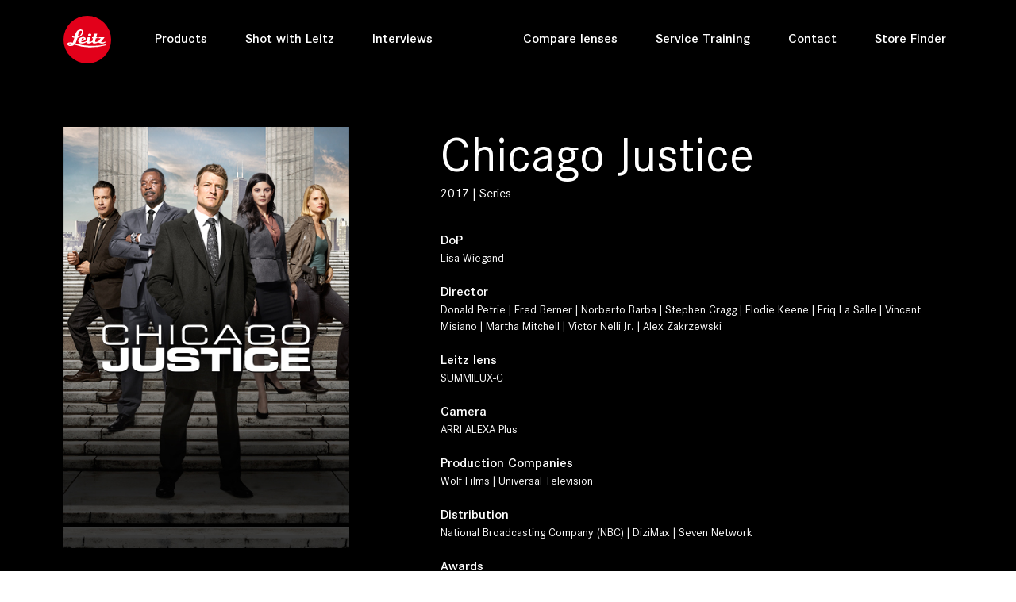

--- FILE ---
content_type: text/html;charset=utf-8
request_url: https://www.leitz-cine.com/production/chicago-justice-2017
body_size: 19736
content:
<!DOCTYPE html>
<html lang="en">
<head>

<meta charset="utf-8">
<!-- 
	Website by zooom.com

	This website is powered by TYPO3 - inspiring people to share!
	TYPO3 is a free open source Content Management Framework initially created by Kasper Skaarhoj and licensed under GNU/GPL.
	TYPO3 is copyright 1998-2026 of Kasper Skaarhoj. Extensions are copyright of their respective owners.
	Information and contribution at https://typo3.org/
-->




<meta http-equiv="x-ua-compatible" content="IE=edge,chrome=1" />
<meta name="generator" content="TYPO3 CMS" />
<meta name="robots" content="max-image-preview:large" />
<meta name="viewport" content="width=device-width,minimum-scale=1.0,maximum-scale=1.0,initial-scale=1.0,user-scalable=0" />
<meta http-equiv="content-language" content="en" />
<meta name="author" content="Leitz, all rights reserved" />
<meta name="description" content="Dedicated designer and manufacturer of LEITZ  branded high-end cine lenses, made in Germany." />
<meta property="og:title" content="Chicago Justice 2017 | Leitz Cine" />
<meta property="og:description" content="Dedicated designer and manufacturer of LEITZ  branded high-end cine lenses, made in Germany." />
<meta property="og:image" content="https://www.leitz-cine.com/fileadmin/_processed_/5/6/csm_default-sharing-image_26573fe8ef.jpg" />
<meta name="twitter:card" content="summary" />
<meta name="twitter:title" content="Chicago Justice 2017 | Leitz Cine" />
<meta name="twitter:description" content="Dedicated designer and manufacturer of LEITZ  branded high-end cine lenses, made in Germany." />
<meta name="twitter:image" content="https://www.leitz-cine.com/fileadmin/_processed_/5/6/csm_default-sharing-image_26573fe8ef.jpg" />
<meta http-equiv="reply-to" content="office@zooom.com" />
<meta name="copyright" content="© 2026 Leitz, all rights reserved" />
<meta name="revisit-after" content="7 days" />
<meta name="apple-mobile-web-app-capable" content="yes" />


<link rel="stylesheet" href="/typo3temp/assets/compressed/merged-2431da20c8710e48a6f1b8184fac0948-71c29831920362c2447ab32e645c557b.1756713539.css" media="all">






<title>Chicago Justice 2017 | Leitz Cine</title>
<!-- GEO Information -->
<meta name="geo.region" content="AT-5" />
<meta name="geo.placename" content="Fuschl am See" />
<meta name="geo.position" content="47.7954435;13.3022091" />
<!-- Img SRC -->
<link rel="icon" type="image/png" href="/typo3conf/ext/zoat_distribution/Resources/Public/img/branding/logo-16.png" />
<link rel="apple-touch-icon" sizes="57x57" href="/typo3conf/ext/zoat_distribution/Resources/Public/img/branding/logo-57.png" />
<link rel="apple-touch-icon" sizes="114x114" href="/typo3conf/ext/zoat_distribution/Resources/Public/img/branding/logo-114.png" />
<link rel="apple-touch-icon" sizes="72x72" href="/typo3conf/ext/zoat_distribution/Resources/Public/img/branding/logo-72.png" />
<link rel="apple-touch-icon" sizes="144x144" href="/typo3conf/ext/zoat_distribution/Resources/Public/img/branding/logo-144.png" />
<link rel="image_src" href="https://www.leitz-cine.com/fileadmin/_processed_/5/6/csm_default-sharing-image_26573fe8ef.jpg">
<link rel="canonical" href="https://www.leitz-cine.com/production/chicago-justice-2017"/>

<!-- VhsAssetsDependenciesLoaded googleTagManager1JsGTM-PD48C77,video-3049-98,pressFileListLoadmoreJs,googleRichSnippetProduction,mapLangJs,multiMapJs,ionRangeSliderCss,ionRangeSliderJs,productionFilterJs,rangeSliderJs,productionFilterProductJs-,productionSearchFilterAutofill,videoPopupJs,fancyBoxCss,fancyBoxJs,slickCss,slickJs,productionMovieSliderJs,googleRichSnippet,breakpointsJs,navigationJs,parallaxJs,scrolldownButtonJs,sliderJs,youtubeJS,basicVideoJS,offsetMediaJS,animatedCounterJS,loadingSpinnerJS,swiperCustomJS,fullscreenAPIJS,sharingButtonsJS,formJS,bannerAccordionJs,svgMapJS,customFilterJS,gotoBtnJS,imageGalleryJs,chipsJs,inputChipsJs,storelocatorFilterProductJs--98 -->
<script type="e9182d8570279c6b87f2d984-text/javascript">
						(function(w,d,s,l,i){w[l]=w[l]||[];w[l].push({'gtm.start':
						new Date().getTime(),event:'gtm.js'});var f=d.getElementsByTagName(s)[0],
						j=d.createElement(s),dl=l!='dataLayer'?'&l='+l:'';j.async=true;j.src=
						'/gx/gm/gtm.js?id='+i+dl;f.parentNode.insertBefore(j,f);
						})(window,document,'script','dataLayer','GTM-PD48C77');
					</script>
<link rel="stylesheet" href="/typo3temp/assets/vhs/vhs-assets-59e2ec9bd89c374f820f4f7e1276bfd9.1769422626.css" /></head>
<body class="layout-0 pid-283 parent-5 lang-0" >


	
		<!-- Google Tag Manager (noscript) --><noscript><iframe src="/gx/gm/ns.html?id=GTM-PD48C77" height="0" width="0" style="display:none;visibility:hidden"></iframe></noscript><!-- End Google Tag Manager (noscript) --><div id="top"></div><div class="container-fluid zoatNavContainer zoatWhiteTheme fixed-top"><div class="container"><nav class="zoatNav navbar navbar-expand-lg navbar-light d-flex"><a title="Leitz, all rights reserved" alt="Leitz, all rights reserved" class="navbar-brand" href="/"></a><button class="navbar-toggler" 
					type="button" 
					data-toggle="collapse" 
					data-target="#navbarNavDropdown" 
					aria-controls="navbarNavDropdown"
					aria-expanded="false" 
					aria-label="Toggle navigation"><span class="zoatNavbarTogglerIcon"></span></button><div class="collapse navbar-collapse" id="navbarNavDropdown"><ul class="navbar-nav"><li class="nav-item "><a class="nav-link" href="/products">
				
				Products

				
				
			</a></li><li class="nav-item "><a class="nav-link" href="/productions">
				
				Shot with Leitz

				
				
			</a></li><li class="nav-item "><a class="nav-link" href="/interviews">
				
				Interviews

				
				
			</a></li></ul><ul class="navbar-nav zoatMetaMenu"><li class="nav-item "><a class="nav-link" href="/compare-lenses">
				
				Compare lenses

				
				
			</a></li><li class="nav-item "><a class="nav-link" href="/service-training">
				
				Service Training

				
				
			</a></li><li class="nav-item "><a class="nav-link" href="/contact">
				
				Contact

				
				
			</a></li><li class="nav-item "><a class="nav-link" href="/store-finder">
				
				Store Finder

				
				
			</a></li></ul><ul class="mobileMenuIcons"><li class="mmIcon"><a href="/cdn-cgi/l/email-protection#f69990909f9593b68c9999999bd895999b" title="office@zooom.com"><i class="fa fa-2x fa-envelope" aria-hidden="true"></i></a></li><li class="mmIcon"><a href="https://www.google.at/maps/place/Zooom+Productions+GmbH/@47.7954435,13.3022091,15.9z/data=!4m5!3m4!1s0x0:0xb61c2dd1db2a6fde!8m2!3d47.7954435!4d13.3022091?hl=en" target="_blank" title="office@zooom.com"><i class="fa fa-2x fa-map-marker" aria-hidden="true"></i></a></li><li class="mmIcon"><a href="tel:+43622688480" target="_blank" title="+43 (0) 6226 88480"><i class="fa fa-2x fa-phone" aria-hidden="true"></i></a></li></ul></div><div class="offnav-items"><div class="menu-nav-icon"><span></span><span></span><span></span></div></div></nav></div><div class="zoatNav-slidebar"><!------ Main Menu ------><div class="menu-to-open main-menu"><div class="zoatNav-slider-overlay"><div class="zoatNav-slide-menu d-flex js-slide-out"><a><p class="sub-menu-heading"></p></a><div class="menu-nav-icon"><span></span><span></span><span></span></div></div></div><div><div class="zoatNav-slide-items"><div class="items-title"></div><ul class="items-list"><li class="nav-item "><a href="/products">
												Products
											</a></li><li class="nav-item "><a href="/productions">
												Shot with Leitz
											</a></li><li class="nav-item "><a href="/interviews">
												Interviews
											</a></li></ul><ul class="items-list zoatMetaMenu"><li class="nav-item "><a href="/compare-lenses">
												Compare lenses
											</a></li><li class="nav-item "><a href="/service-training">
												Service Training
											</a></li><li class="nav-item "><a href="/contact">
												Contact
											</a></li><li class="nav-item "><a href="/store-finder">
												Store Finder
											</a></li></ul></div></div><!--f:if condition=" != 1"><div class="zoatNav-slide-items arrow-right js-menu-open" data-target="home" data-class-menu="sub-menu"><div class="items-title"><header><h2 class=""></h2></header></div></div></f:if--></div><!------ Sub Menu ------><div class="menu-to-open sub-menu"><div class="zoatNav-slider-overlay"><div class="zoatNav-slide-menu d-flex js-slide-out"><a><p class="sub-menu-heading"></p></a><div class="menu-nav-icon"><span></span><span></span><span></span></div></div></div><div class="zoatNav-slide-items home arrow-right" data-class-menu="group-menu"><div class="items-title"></div><ul class="items-list"><ul class="items-list"><li><a href="/products">
														Products
													</a></li><li><a href="/productions">
														Shot with Leitz
													</a></li><li><a href="/interviews">
														Interviews
													</a></li></ul></ul></div></div></div></div><section class="headerContent default container-fluid p-0"><div class="smooth-scroll scrollDownButton"><a href="#pc-283" data-offset="60"><span></span></a></div></section><main class="mainContent" id="pc-283"><div 	id="c3049" 
						class="default-content list layout-0"><article class="productionDetailView"><section class="productionData z-bg-black" id="productionData"><div class="container"><div class="content--top row pt-8 pb-4"><div class="col-md-4" ><figure class="poster figure basicImage"><picture alt="chicago justice 2017" class=""><source srcset="
						/fileadmin/upload_media/movies/title/2017/chicago-justice-2017.jpg,

						/fileadmin/upload_media/movies/title/2017/chicago-justice-2017.jpg 2x" 
						media="(min-width: 1560px)"><source srcset="
						/fileadmin/upload_media/movies/title/2017/chicago-justice-2017.jpg,

						/fileadmin/upload_media/movies/title/2017/chicago-justice-2017.jpg 2x" 
						media="(min-width: 1400px)"><source srcset="
						/fileadmin/upload_media/movies/title/2017/chicago-justice-2017.jpg,

						/fileadmin/upload_media/movies/title/2017/chicago-justice-2017.jpg 2x" 
						media="(min-width: 1200px)"><source srcset="
						/fileadmin/_processed_/3/8/csm_chicago-justice-2017_e16205279a.jpg,

						/fileadmin/upload_media/movies/title/2017/chicago-justice-2017.jpg 2x" 
						media="(min-width: 992px)"><source srcset="
						/fileadmin/_processed_/3/8/csm_chicago-justice-2017_a1d2ba166b.jpg,

						/fileadmin/upload_media/movies/title/2017/chicago-justice-2017.jpg 2x" 
						media="(min-width: 768px)"><source srcset="
						/fileadmin/upload_media/movies/title/2017/chicago-justice-2017.jpg,

						/fileadmin/upload_media/movies/title/2017/chicago-justice-2017.jpg 2x" 
						media="(min-width: 576px)"><img loading="lazy" src="/fileadmin/upload_media/movies/title/2017/chicago-justice-2017.jpg" alt="chicago justice 2017" class="img-fluid "></picture></figure></div><div class="col-md-7 offset-lg-1 poster-text" ><h1>Chicago Justice</h1><p>2017 | Series</p><p>
							DoP
							<span>
								
										Lisa Wiegand
									
							</span></p><p>
							Director
							<span>
								
										Donald Petrie | Fred Berner | Norberto Barba | Stephen Cragg | Elodie Keene | Eriq La Salle | Vincent Misiano | Martha Mitchell | Victor Nelli Jr. | Alex Zakrzewski
									
							</span></p><p>
							Leitz lens
							<span>
								
									SUMMILUX-C
								
							</span></p><p>
							Camera
							<span>
								ARRI ALEXA Plus
							</span></p><p>
							Production Companies
							<span>
								Wolf Films | Universal Television
							</span></p><p>
							Distribution
							<span>
								National Broadcasting Company (NBC) | DiziMax | Seven Network
							</span></p><p>
							Awards
							<span>
								1 nomination.
							</span></p><p>
							Equipment Supplier
							<span>
								PRG Gear | Los Angeles
							</span></p><p>
							Country
							<span>
								USA
							</span></p></div></div><div class="sticky-wrap pb-6" data-sticky-section="productionArticle" data-sticky-wrap="ProductionPerson" data-sticky="personCard"><div class="d-flex justify-content-center text-center sticky-tab"><div class="btn-group btn-group-toggle" data-toggle="buttons"><a class="btn btn-primary form-check-label" href="#productionData"><input class="form-check-input" type="radio" name="options" id="option1" autocomplete="off">
								Credits
							</a><a class="btn btn-primary form-check-label" href="#productionTrailer"><input class="form-check-input" type="radio" name="options" id="option2" autocomplete="off">
									Trailer
								</a><a class="btn btn-primary form-check-label" href="#productionLensused"><input class="form-check-input" type="radio" name="options" id="option5" autocomplete="off">
									Lens used
								</a><a class="btn btn-primary form-check-label" href="#productionPressfiles"><input class="form-check-input" type="radio" name="options" id="option6" autocomplete="off">
									Articles
								</a></div></div></div><div class="row pt-5 pb-6" id="productionTrailer"><div class="col-12"><div class="embed-responsive embed-responsive-16by9"><iframe class="imdb d-none" src="https://www.imdb.com/video/imdb/vi4248681753/imdb/embed?autoplay=false&width=854" width="854" height="480" allowfullscreen="true" mozallowfullscreen="true" webkitallowfullscreen="true" frameborder="no" scrolling="no"></iframe></div></div></div></div></section><div id="productionLensused" class="production-lens-section z-bg-gray-2"><div class="container pt-6 pb-6"><header><h1>Lens used</h1></header><div class="row"><div class="col-md-6 col-12 d-flex align-items-center"><article class="basicText"><header><h3 class="">SUMMILUX-C</h3></header><div><h2>Performance</h2><p>Fast, compact, reliable, beautiful in color and excellent in contrast.</p></div><div class="buttonWrapper buttonWrapper d-block text-center d-md-inline-block text-md-left"><a class="customButton z-bg-dark waves-effect waves-light m-0 mt-4" href="/product/summilux-c">
							Learn more
						</a></div></article></div><div class="col-md-6 col-12"><figure class="figure basicImage"><picture alt="Leitz Summilux C 35mm"><source srcset="
							/fileadmin/upload_media/products/summilux-c/Leitz-Summilux-C_35mm.png,

							/fileadmin/upload_media/products/summilux-c/Leitz-Summilux-C_35mm.png 2x" 
							media="(min-width: 1560px)"><source srcset="
							/fileadmin/upload_media/products/summilux-c/Leitz-Summilux-C_35mm.png,

							/fileadmin/upload_media/products/summilux-c/Leitz-Summilux-C_35mm.png 2x" 
							media="(min-width: 1400px)"><source srcset="
							/fileadmin/upload_media/products/summilux-c/Leitz-Summilux-C_35mm.png,

							/fileadmin/upload_media/products/summilux-c/Leitz-Summilux-C_35mm.png 2x" 
							media="(min-width: 1200px)"><source srcset="
							/fileadmin/_processed_/b/7/csm_Leitz-Summilux-C_35mm_e57cf2a3ed.png,

							/fileadmin/upload_media/products/summilux-c/Leitz-Summilux-C_35mm.png 2x" 
							media="(min-width: 992px)"><source srcset="
							/fileadmin/_processed_/b/7/csm_Leitz-Summilux-C_35mm_dca1187c0e.png,

							/fileadmin/upload_media/products/summilux-c/Leitz-Summilux-C_35mm.png 2x" 
							media="(min-width: 768px)"><source srcset="
							/fileadmin/upload_media/products/summilux-c/Leitz-Summilux-C_35mm.png,

							/fileadmin/upload_media/products/summilux-c/Leitz-Summilux-C_35mm.png 2x" 
							media="(min-width: 576px)"><img loading="lazy" src="/fileadmin/upload_media/products/summilux-c/Leitz-Summilux-C_35mm.png" alt="Leitz Summilux C 35mm" class="img-fluid"></picture></figure></div></div></div></div><div id="productionPressfiles" class="container"><header class="pt-6"><h1>Articles</h1></header><div class="row mt-6"><div class="customCard pressfileListCard col-oxl-3 col-xxl-3 col-xl-3 col-lg-4 col-md-6 col-sm-6 col-12 mb-4"><div class="cardsRolloverLink"><div class="embed-responsive embed-responsive-a4 view overlay hm-stylish-slight"><picture alt="american cinematographer apr 2017 chicago justice summilux c" class=""><source srcset="
						/fileadmin/_processed_/3/d/csm_american_cinematographer_apr_2017_chicago_justice_summilux-c_9dda6a7020.png,

						/fileadmin/_processed_/3/d/csm_american_cinematographer_apr_2017_chicago_justice_summilux-c_07865208ae.png 2x" 
						media="(min-width: 1560px)"><source srcset="
						/fileadmin/_processed_/3/d/csm_american_cinematographer_apr_2017_chicago_justice_summilux-c_835811eccb.png,

						/fileadmin/_processed_/3/d/csm_american_cinematographer_apr_2017_chicago_justice_summilux-c_a7527af255.png 2x" 
						media="(min-width: 1400px)"><source srcset="
						/fileadmin/_processed_/3/d/csm_american_cinematographer_apr_2017_chicago_justice_summilux-c_3c03cdf758.png,

						/fileadmin/_processed_/3/d/csm_american_cinematographer_apr_2017_chicago_justice_summilux-c_c3adf29703.png 2x" 
						media="(min-width: 1200px)"><source srcset="
						/fileadmin/_processed_/3/d/csm_american_cinematographer_apr_2017_chicago_justice_summilux-c_86fdaabe0e.png,

						/fileadmin/_processed_/3/d/csm_american_cinematographer_apr_2017_chicago_justice_summilux-c_b9e58b0caf.png 2x" 
						media="(min-width: 992px)"><source srcset="
						/fileadmin/_processed_/3/d/csm_american_cinematographer_apr_2017_chicago_justice_summilux-c_24f31776db.png,

						/fileadmin/_processed_/3/d/csm_american_cinematographer_apr_2017_chicago_justice_summilux-c_34fbdbde90.png 2x" 
						media="(min-width: 768px)"><source srcset="
						/fileadmin/_processed_/3/d/csm_american_cinematographer_apr_2017_chicago_justice_summilux-c_3c7a71fbd7.png,

						/fileadmin/_processed_/3/d/csm_american_cinematographer_apr_2017_chicago_justice_summilux-c_312522ad31.png 2x" 
						media="(min-width: 576px)"><img loading="lazy" src="/fileadmin/_processed_/3/d/csm_american_cinematographer_apr_2017_chicago_justice_summilux-c_312522ad31.png" alt="american cinematographer apr 2017 chicago justice summilux c" class="img-fluid "></picture><div class="mask flex-center waves-effect waves-light"></div></div><div class="customCardText hasRollover"><div class="cardText text-center"><h5 class="customCardTitle">
										
											American Cinematographer
										
									</h5><p class="mb-5">Chicago Justice (2017)</p><p>SUMMILUX-C</p></div><div class="cardBtn text-center"><a class="btn btn-primary download-icon waves-effect waves-light" target="_blank" href="https://drive.google.com/file/d/1GOX8b1i94ytk4Vi3s4CQjqdeQbUboNlt/view">
										Read more
									</a></div></div></div></div></div><div class="col-12"><button type="button" class="loadMoreButton d-flex mt-6 waves-effect waves-light">
					Load More
				</button></div></div></article></div><div 	id="c4347" 
						class="default-content zoatbase_rendercontent layout-0"><div 	id="c2878" 
						class="default-content zoatbase_section layout-0"><section class="container-fluid z-bg-dark   " style=""><div class="row z-bg- m-0" style="" ><div class="col-12 p-0 "><div 	id="c2880" 
						class="default-content zoatbase_columns layout-0"><div class="row    "><div class="  col-xl-12 col-lg-12 col-md-12 col-sm-12 col-12      "><div 	id="c2879" 
						class="default-content html layout-0 mt-6 mb-6"><section class="text-center"><h4 class="mb-4" style="color:rgba(255,255,255,0.6)">Don't miss our news on social media</h4><!--instagramm--><a class="icons-sm ig-ic m-xl-5" href="/instagram" target="_blank"><i class="fab fa-instagram fa-lg white-text"></i></a><!--youtube--><a class="icons-sm yt-ic m-xl-5" href="/youtube" target="_blank"><i class="fab fa-youtube white-text"></i></a><!--vimeo--><a class="icons-sm yt-ic m-xl-5" href="/vimeo" target="_blank"><i class="fab fa-vimeo-v white-text"></i></a><!--facebook--><a class="icons-sm fb-ic m-xl-5" href="/facebook" target="_blank"><i class="fab fa-facebook fa-lg white-text"></i></a></section></div></div></div></div></div></div></section></div></div><div 	id="c3470" 
						class="default-content zoatbase_section layout-0"><section class="container-fluid  z-bg-transparent  " style=""><div class="bgWrapper container "><div class="row z-bg-" style="" ><div class="col-12 "><div 	id="c3471" 
						class="default-content zoatbase_columns layout-0"><div class="row    "><div class="col-oxl-12 col-xxl-12 col-xl-12 col-lg-12 col-md-12 col-sm-12 col-12      "><div 	id="c3472" 
						class="default-content list layout-0 mt-6 mb-6"><div id="storelocator"><div class="search-bar row pb-0 pt-4"><div class="col-12 col-xl-3 col-md-9" ><div class="md-form search-location"><input placeholder="Place / ZIP" class="form-control" id="addressSearch" type="text" name="" /><a class="icon-location js-current-location" title="Near Me"></a></div></div><div class="col-12 col-xl-2 col-md-3" ><ul class="services-list js-filter-list justify-content-center"><li id="filter-type-30" class="list-services"><input id="list-type-30" type="checkbox" name="type" value="30" data-and="1"><label for="list-type-30">Rent</label></li><li id="filter-type-29" class="list-services"><input id="list-type-29" type="checkbox" name="type" value="29" data-and="1"><label for="list-type-29">Buy</label></li></ul></div><div class="col-12 col-xl-5 col-md-9" ><div class="md-form chip-wrap js-filter-list"><input data-autocomplete="HEKTOR,LEITZ PRIME,ELSIE,HUGO,THALIA 65,THALIA 65 T,THALIA 65 MAKRO,M 0.8,LEITZ ZOOM,SUMMILUX-C,SUMMICRON-C,HENRI,LPL MOUNT FOR SONY VENICE EXTENSION SYSTEM MINI" data-json="{&quot;HEKTOR&quot;:53,&quot;LEITZ PRIME&quot;:38,&quot;ELSIE&quot;:47,&quot;HUGO&quot;:48,&quot;THALIA 65&quot;:23,&quot;THALIA 65 T&quot;:42,&quot;THALIA 65 MAKRO&quot;:43,&quot;M 0.8&quot;:26,&quot;LEITZ ZOOM&quot;:39,&quot;SUMMILUX-C&quot;:24,&quot;SUMMICRON-C&quot;:25,&quot;HENRI&quot;:36,&quot;LPL MOUNT FOR SONY VENICE EXTENSION SYSTEM MINI&quot;:52}" class="form-control black-ic chips" id="production-list-products" type="text" name="products" value=",SUMMILUX-C" /><label for="production-list-products">Products</label></div></div><div class="col-12 col-xl-2 col-md-3 col-sm-12 pb-3" ><div class="buttonWrapper p-0 justify-content-end align-items-center"><a href="javascript:void(0)" class="btn js-apply-filter">Search<i class="fa "></i></a></div></div></div><div class="store-locator js-store-locator " data-map-key="AIzaSyD4NDSUMlfjp6fvP1nsvxqNt_8qtfrsH-w"
        data-url="/typo3temp/assets/maplocation-1769420846-1619004093.json"
        data-categories=""
        data-selected-storelocators=""
        data-greyscale="1"
        data-poi=""
        data-lat="34.150138800000"
        data-lng="-118.274530900000"
        data-expand-detail-id="470"
        data-detail-template="map-detail-3472"
        data-detail-attr="id"
        data-filter-attr="value"
        data-ajax-method="GET"><!-- Map --><div id="gmap"><i class="spinner"></i></div><div class="container" ><!-- First Div --><div class="store-filter js-loc-list-wrapper  no-filter"><div class="store-bottom-bg"><ul class="store-list js-store-listing "></ul><button class="down-btn js-down-btn btn btn-elegant" ><i class="fa fa-chevron-down" aria-hidden="true"></i></button></div></div><!-- Second Div --><div class="store-services d-none js-loc-detail-wrapper no-filter""><div class="store-bottom-bg js-inner-details"><div class="store-heading"><a class="map-close-btn js-close-btn"></a><h5>Store 1</h5><span>Store</span></div><div class="mobile-call-btn"><button class="btn btn-primary waves-effect waves-light" type="submit" value="Subscribe"><span class="icon-call"></span></button><button class="btn btn-primary waves-effect waves-light" type="submit" value="Subscribe"><span class="icon-direction"></span></button></div><div class="store-description"><p class="store-name">Street Name</p><p class="store-city">ZIP City</p><p class="store-country">Country</p><p class="store-route">Route berechnen</p><a href="tel:+4342680000" class="store-tel">+43 4268 0000</a><a href="www.website.at" class="store-web">www.website.at</a></div></div></div><!-- Third Div --><div class="store-information d-none js-loc-filter-wrapper no-filter""><div class="store-bottom-bg"><div class="store-heading"><a class="map-close-btn js-close-btn"></a><h5>Filters</h5></div><div class="buttonWrapper text-center"><a href="javascript:void(0)" class="customButton track z-bg-dark waves-effect waves-light js-apply-filter">Apply Filters<i class="fa "></i></a></div></div></div></div></div><template id="map-detail-3472"><div class="store-heading"><a class="map-close-btn js-close-btn"></a><h5>###name###</h5><span class="store-subTitle"><span class="store-type-30 d-none"> Rent </span><span class="store-type-29 d-none"> Buy </span></span></div><div class="store-description"><p class="store-name">###address###</p><p class="store-city">###zip### ###city###</p><p class="store-country">###state### ###country###</p><p>&nbsp;</p><div><a href="###directionLink###" target="_blank" class="store-route">Directions</a></div><p>&nbsp;</p><div class="store-phone d-none"><a href="tel:###phone###" class="store-tel">###phone###</a></div><div class="store-url d-none"><a href="###url###" target="_blank" class="store-web">###urlText###</a></div><div class="store-url d-none"><p>&nbsp;</p>###text###</div><div><p>Products</p><p>&nbsp;</p><div class="store-products-53 card mb-3 d-none"><div class="card-body row"><div class="col-3" ><img src="/fileadmin/_processed_/0/7/csm_Leitz_Cine_HEKTOR_35_white_horizontal_RIGHT-2_401796766d.png" class="img-fluid"></div><div class="col-5 align-self-center" >HEKTOR</div><div class="col-4 align-self-center" ><a href="/product/hektor">
										Learn more
									</a></div></div></div><div class="store-products-38 card mb-3 d-none"><div class="card-body row"><div class="col-3" ><img src="/fileadmin/_processed_/d/1/csm_Cine_Products_Produktfoto_LEITZ_PRIME_35mm_horizontal_right_3fcba3bf5b.png" class="img-fluid"></div><div class="col-5 align-self-center" >LEITZ PRIME</div><div class="col-4 align-self-center" ><a href="/product/leitz-prime">
										Learn more
									</a></div></div></div><div class="store-products-47 card mb-3 d-none"><div class="card-body row"><div class="col-3" ><img src="/fileadmin/_processed_/c/e/csm_ELSIE_35_mm_horizontal_right_51347ffd89.png" class="img-fluid"></div><div class="col-5 align-self-center" >ELSIE</div><div class="col-4 align-self-center" ><a href="/product/elsie">
										Learn more
									</a></div></div></div><div class="store-products-48 card mb-3 d-none"><div class="card-body row"><div class="col-3" ><img src="/fileadmin/_processed_/8/7/csm_Hugo-product_6e264ba0c4.png" class="img-fluid"></div><div class="col-5 align-self-center" >HUGO</div><div class="col-4 align-self-center" ><a href="/product/hugo">
										Learn more
									</a></div></div></div><div class="store-products-23 card mb-3 d-none"><div class="card-body row"><div class="col-3" ><img src="/fileadmin/_processed_/e/4/csm_Thalia_35mm_horizntal_right_1408a5e3d9.png" class="img-fluid"></div><div class="col-5 align-self-center" >THALIA 65</div><div class="col-4 align-self-center" ><a href="/product/thalia">
										Learn more
									</a></div></div></div><div class="store-products-42 card mb-3 d-none"><div class="card-body row"><div class="col-3" ><img src="/fileadmin/_processed_/0/e/csm_Thalia-T_90mm_horizontal_right_f04fb8c289.png" class="img-fluid"></div><div class="col-5 align-self-center" >THALIA 65 T</div><div class="col-4 align-self-center" ><a href="/product/thalia-t">
										Learn more
									</a></div></div></div><div class="store-products-43 card mb-3 d-none"><div class="card-body row"><div class="col-3" ><img src="/fileadmin/_processed_/c/5/csm_Thalia-makro_24mm_horizontal_right_5d79787b30.png" class="img-fluid"></div><div class="col-5 align-self-center" >THALIA 65 MAKRO</div><div class="col-4 align-self-center" ><a href="/product/thalia-makro">
										Learn more
									</a></div></div></div><div class="store-products-26 card mb-3 d-none"><div class="card-body row"><div class="col-3" ><img src="/fileadmin/_processed_/a/1/csm_M_0.8_35mm_horizontal_right_f8b79233e8.png" class="img-fluid"></div><div class="col-5 align-self-center" >M 0.8</div><div class="col-4 align-self-center" ><a href="/product/m-08">
										Learn more
									</a></div></div></div><div class="store-products-39 card mb-3 d-none"><div class="card-body row"><div class="col-3" ><img src="/fileadmin/_processed_/d/2/csm_Leitz_Zoom_25-75mm_horizontal_right_ce33f7dc69.png" class="img-fluid"></div><div class="col-5 align-self-center" >LEITZ ZOOM</div><div class="col-4 align-self-center" ><a href="/product/leitz-zoom">
										Learn more
									</a></div></div></div><div class="store-products-24 card mb-3 d-none"><div class="card-body row"><div class="col-3" ><img src="/fileadmin/_processed_/b/7/csm_Leitz-Summilux-C_35mm_b19af6fb14.png" class="img-fluid"></div><div class="col-5 align-self-center" >SUMMILUX-C</div><div class="col-4 align-self-center" ><a href="/product/summilux-c">
										Learn more
									</a></div></div></div><div class="store-products-25 card mb-3 d-none"><div class="card-body row"><div class="col-3" ><img src="/fileadmin/_processed_/c/5/csm_Summicron-C_35mm_horizontal_right_1b17fe438f.png" class="img-fluid"></div><div class="col-5 align-self-center" >SUMMICRON-C</div><div class="col-4 align-self-center" ><a href="/product/summicron-c">
										Learn more
									</a></div></div></div><div class="store-products-36 card mb-3 d-none"><div class="card-body row"><div class="col-3" ><img src="/fileadmin/_processed_/1/5/csm_L1050699_94cf447f47.png" class="img-fluid"></div><div class="col-5 align-self-center" >HENRI</div><div class="col-4 align-self-center" ><a href="/product/henri">
										Learn more
									</a></div></div></div><div class="store-products-31 card mb-3 d-none"><div class="card-body row"><div class="col-3" ><img src="/fileadmin/_processed_/1/2/csm_Stepdown-114-95mm_seperate_99c50e664b.png" class="img-fluid"></div><div class="col-5 align-self-center" >MACROLUX 114</div><div class="col-4 align-self-center" ><a href="/product/macrolux-114">
										Learn more
									</a></div></div></div><div class="store-products-37 card mb-3 d-none"><div class="card-body row"><div class="col-3" ><img src="/fileadmin/_processed_/3/d/csm_Macrolux__2__1_1_aa0d8ec72c.png" class="img-fluid"></div><div class="col-5 align-self-center" >MACROLUX 95</div><div class="col-4 align-self-center" ><a href="/product/macrolux-95">
										Learn more
									</a></div></div></div><div class="store-products-45 card mb-3 d-none"><div class="card-body row"><div class="col-3" ><img src="/fileadmin/_processed_/6/8/csm_Stepdown-114-95mm_473ace6828.png" class="img-fluid"></div><div class="col-5 align-self-center" >STEP-DOWN RING Ø 114 mm → Ø 95 mm</div><div class="col-4 align-self-center" ><a href="/product/step-down-ring-114-mm-95-mm">
										Learn more
									</a></div></div></div><div class="store-products-46 card mb-3 d-none"><div class="card-body row"><div class="col-3" ><img src="/fileadmin/_processed_/1/1/csm_Stepdown-114-110mm_2b7903e303.png" class="img-fluid"></div><div class="col-5 align-self-center" >STEP-DOWN RING Ø 114 mm → Ø 110 mm</div><div class="col-4 align-self-center" ><a href="/product/step-down-ring-114-mm-110-mm">
										Learn more
									</a></div></div></div><div class="store-products-52 card mb-3 d-none"><div class="card-body row"><div class="col-3" ><img src="/fileadmin/_processed_/f/e/csm_Leitz_Cine_Sony_LPL-Mount_8245b135a5.png" class="img-fluid"></div><div class="col-5 align-self-center" >LPL MOUNT FOR SONY VENICE EXTENSION SYSTEM MINI</div><div class="col-4 align-self-center" ><a href="/product/lpl-mount-for-sony-venice-extension-system-mini">
										Learn more
									</a></div></div></div><div class="store-products-27 card mb-3 d-none"><div class="card-body row"><div class="col-3" ><img src="/fileadmin/_processed_/4/0/csm_Leitz-M-Mount-Adapter_Sony_5d4194e671.png" class="img-fluid"></div><div class="col-5 align-self-center" >M MOUNT SONY VENICE</div><div class="col-4 align-self-center" ><a href="/product/m-mount-for-sony-venice">
										Learn more
									</a></div></div></div><div class="store-products-49 card mb-3 d-none"><div class="card-body row"><div class="col-3" ><img src="/fileadmin/_processed_/4/4/csm_lpl-mount-sony-venice_096ae61301.png" class="img-fluid"></div><div class="col-5 align-self-center" >LPL MOUNT SONY VENICE</div><div class="col-4 align-self-center" ><a href="/product/lpl-mount-sony">
										Learn more
									</a></div></div></div><div class="store-products-40 card mb-3 d-none"><div class="card-body row"><div class="col-3" ><img src="/fileadmin/_processed_/c/6/csm_L-to-PL-und-L-to-LPL-Adapter_edit_991da5f40b.png" class="img-fluid"></div><div class="col-5 align-self-center" >L to PL | L to LPL</div><div class="col-4 align-self-center" ><a href="/product/l-to-pl-l-to-lpl">
										Learn more
									</a></div></div></div><div class="store-products-50 card mb-3 d-none"><div class="card-body row"><div class="col-3" ><img src="/fileadmin/_processed_/6/c/csm_lpl-to-pl-adapter_1c533d8a1f.png" class="img-fluid"></div><div class="col-5 align-self-center" >LPL to PL</div><div class="col-4 align-self-center" ><a href="/product/lpl-to-pl">
										Learn more
									</a></div></div></div></div></div></template></div></div></div></div></div></div></div></div></section></div><div 	id="c3083" 
						class="default-content list layout-0 mb-6"><section class="relatedProduction container-fluid p-0"><div class="container"><div class=""><form autocomplete="off" data-container="#productionList-3083" data-ajax-request="" class="  skip-selected-products" id="production-search-bar" action="/production?no_cache=1&amp;tx_zoatproduction_pi1%5Baction%5D=ajax&amp;tx_zoatproduction_pi1%5BcontentUid%5D=3083&amp;tx_zoatproduction_pi1%5Bcontroller%5D=&amp;type=7763828466&amp;cHash=f84d202a0a6bd14b64caf3d324d0de64" method="post"><div><input type="hidden" name="tx_zoatproduction_pi1[__referrer][@extension]" value="ZoatProduction" /><input type="hidden" name="tx_zoatproduction_pi1[__referrer][@controller]" value="" /><input type="hidden" name="tx_zoatproduction_pi1[__referrer][@action]" value="latest" /><input type="hidden" name="tx_zoatproduction_pi1[__referrer][arguments]" value="YTozOntzOjY6ImFjdGlvbiI7czo2OiJkZXRhaWwiO3M6MTA6ImNvbnRyb2xsZXIiO3M6MTA6IlByb2R1Y3Rpb24iO3M6MTI6InByb2R1Y3Rpb25JZCI7czoyOiI5OCI7fQ==4c077cc64d655b5f9dc9898025cf906572829a10" /><input type="hidden" name="tx_zoatproduction_pi1[__referrer][@request]" value="{&quot;@extension&quot;:&quot;ZoatProduction&quot;,&quot;@controller&quot;:&quot;&quot;,&quot;@action&quot;:&quot;latest&quot;}e32f557b46cd5753d7d21cec046e0dd5dce55db5" /><input type="hidden" name="tx_zoatproduction_pi1[__trustedProperties]" value="{&quot;filter&quot;:{&quot;search&quot;:1,&quot;year&quot;:1,&quot;products&quot;:1}}3f642105ada1764a8227e42a6261f91808b3e495" /></div><div class="search-bar row pb-0 pt-4 mb-0"><div class="col-12 mb-sm-3 col-xl-3 col-md-9" ><div class="md-form"><input class="form-control validate" id="production-search" type="text" name="tx_zoatproduction_pi1[filter][search]" /><label for="production-search">Cinematographer | Movie Title</label></div></div><div class="col-12 col-xl-2 col-md-3 mb-sm-3 pl-xl-5 pr-xl-5"><div class="md-form"><label class="active mt-sm-0 mt-2" style="white-space: nowrap;">Publication Year</label><a class="range-slider-wrap pt-2"><input data-min="2005" data-from="2005" data-max="2026" data-to="2026" class="js-range-slider" type="text" name="tx_zoatproduction_pi1[filter][year]" /></a></div></div><div class="col-12 col-xl-5 col-md-9"><div class="md-form chip-wrap"><input data-autocomplete="HEKTOR,LEITZ PRIME,ELSIE,HUGO,THALIA 65,THALIA 65 T,THALIA 65 MAKRO,M 0.8,LEITZ ZOOM,SUMMILUX-C,SUMMICRON-C,HENRI,LPL MOUNT FOR SONY VENICE EXTENSION SYSTEM MINI" data-allow-new="1" class="form-control black-ic chips" id="production-list-products" type="text" name="tx_zoatproduction_pi1[filter][products]" value=",SUMMILUX-C" /><label for="production-list-products">Products</label></div></div><div class="col-12 col-xl-2 col-md-3 col-sm-12 pb-3" ><div class="buttonWrapper p-0 justify-content-end align-items-center"><button class="btn js-apply-filter" type="submit" name="" value="">Search<i class="fa "></i></button></div></div></div><div class="search-bar-sort row pb-4 pt-4 d-sm-flex d-none"><div class="col-12"></div></div></form></div><div class="js-movie-slider row" id="productionList-3083"><div class="customCard productionListCard col-xl-3 col-lg-4 col-md-6 col-12 mb-4"><div class="cardsRolloverLink"><div class="embed-responsive embed-responsive-4by3 view overlay hm-stylish-slight"><picture alt="pumuckl und das grosse missverstaendnis 2025" class=""><source srcset="
						/fileadmin/_processed_/6/f/csm_pumuckl-und-das-grosse-missverstaendnis-2025_182d2984d0.jpg,

						/fileadmin/_processed_/6/f/csm_pumuckl-und-das-grosse-missverstaendnis-2025_9746d968c2.jpg 2x" 
						media="(min-width: 1560px)"><source srcset="
						/fileadmin/_processed_/6/f/csm_pumuckl-und-das-grosse-missverstaendnis-2025_34b9f8f7f0.jpg,

						/fileadmin/_processed_/6/f/csm_pumuckl-und-das-grosse-missverstaendnis-2025_bb2bc3a538.jpg 2x" 
						media="(min-width: 1400px)"><source srcset="
						/fileadmin/_processed_/6/f/csm_pumuckl-und-das-grosse-missverstaendnis-2025_4d3deba41e.jpg,

						/fileadmin/_processed_/6/f/csm_pumuckl-und-das-grosse-missverstaendnis-2025_ab871fb491.jpg 2x" 
						media="(min-width: 1200px)"><source srcset="
						/fileadmin/_processed_/6/f/csm_pumuckl-und-das-grosse-missverstaendnis-2025_066213fae8.jpg,

						/fileadmin/_processed_/6/f/csm_pumuckl-und-das-grosse-missverstaendnis-2025_2253bbaa37.jpg 2x" 
						media="(min-width: 992px)"><source srcset="
						/fileadmin/_processed_/6/f/csm_pumuckl-und-das-grosse-missverstaendnis-2025_1c9a6569c0.jpg,

						/fileadmin/_processed_/6/f/csm_pumuckl-und-das-grosse-missverstaendnis-2025_32e6a599f8.jpg 2x" 
						media="(min-width: 768px)"><source srcset="
						/fileadmin/_processed_/6/f/csm_pumuckl-und-das-grosse-missverstaendnis-2025_c9924c43d9.jpg,

						/fileadmin/_processed_/6/f/csm_pumuckl-und-das-grosse-missverstaendnis-2025_de20c6bea2.jpg 2x" 
						media="(min-width: 576px)"><img loading="lazy" src="/fileadmin/_processed_/6/f/csm_pumuckl-und-das-grosse-missverstaendnis-2025_de20c6bea2.jpg" alt="pumuckl und das grosse missverstaendnis 2025" class="img-fluid "></picture><div class="mask flex-center"></div></div><div class="customCardText hasRollover"><div class="productionCardText text-center"><p class="mb-2">
									
											Shot with Leitz
										
								</p><h4 class="customCardTitle text-center">
								Pumuckl und das große Missverständnis
							</h4><p class="customCardYear">2025 | movie</p></div><div class="productionCardBtn text-center"><div></div><div><a class="btn btn-read waves-effect waves-light" href="/production/pumuckl-und-das-grosse-missverstaendnis-2025">
									Read more
								</a></div></div></div></div></div><div class="customCard productionListCard col-xl-3 col-lg-4 col-md-6 col-12 mb-4"><div class="cardsRolloverLink"><div class="embed-responsive embed-responsive-4by3 view overlay hm-stylish-slight"><picture alt="los tortuga cwktsxr2" class=""><source srcset="
						/fileadmin/_processed_/2/b/csm_los-tortuga_cwktsxr2_b0ff07cb86.jpg,

						/fileadmin/_processed_/2/b/csm_los-tortuga_cwktsxr2_6ae76dda25.jpg 2x" 
						media="(min-width: 1560px)"><source srcset="
						/fileadmin/_processed_/2/b/csm_los-tortuga_cwktsxr2_ab8821afe3.jpg,

						/fileadmin/_processed_/2/b/csm_los-tortuga_cwktsxr2_a07aaa21ae.jpg 2x" 
						media="(min-width: 1400px)"><source srcset="
						/fileadmin/_processed_/2/b/csm_los-tortuga_cwktsxr2_6242fbdfdc.jpg,

						/fileadmin/_processed_/2/b/csm_los-tortuga_cwktsxr2_5cac3c7c21.jpg 2x" 
						media="(min-width: 1200px)"><source srcset="
						/fileadmin/_processed_/2/b/csm_los-tortuga_cwktsxr2_a9ef01c9f0.jpg,

						/fileadmin/_processed_/2/b/csm_los-tortuga_cwktsxr2_a2f68dd9ea.jpg 2x" 
						media="(min-width: 992px)"><source srcset="
						/fileadmin/_processed_/2/b/csm_los-tortuga_cwktsxr2_f3b66ca3fc.jpg,

						/fileadmin/_processed_/2/b/csm_los-tortuga_cwktsxr2_31b49adecf.jpg 2x" 
						media="(min-width: 768px)"><source srcset="
						/fileadmin/_processed_/2/b/csm_los-tortuga_cwktsxr2_ebf81cd9b9.jpg,

						/fileadmin/_processed_/2/b/csm_los-tortuga_cwktsxr2_37cc84cb2c.jpg 2x" 
						media="(min-width: 576px)"><img loading="lazy" src="/fileadmin/_processed_/2/b/csm_los-tortuga_cwktsxr2_37cc84cb2c.jpg" alt="los tortuga cwktsxr2" class="img-fluid "></picture><div class="mask flex-center"></div></div><div class="customCardText hasRollover"><div class="productionCardText text-center"><p class="mb-2">
									
											Shot with Leitz
										
								</p><h4 class="customCardTitle text-center">
								Los Tortuga
							</h4><p class="customCardYear">2024 | movie</p></div><div class="productionCardBtn text-center"><div></div><div><a class="btn btn-read waves-effect waves-light" href="/production/los-tortuga-2024">
									Read more
								</a></div></div></div></div></div><div class="customCard productionListCard col-xl-3 col-lg-4 col-md-6 col-12 mb-4"><div class="cardsRolloverLink"><div class="embed-responsive embed-responsive-4by3 view overlay hm-stylish-slight"><picture alt="chui foo chun lung 2021" class=""><source srcset="
						/fileadmin/_processed_/1/0/csm_chui-foo-chun-lung-2021_ff8c146c52.jpg,

						/fileadmin/_processed_/1/0/csm_chui-foo-chun-lung-2021_8f9b528361.jpg 2x" 
						media="(min-width: 1560px)"><source srcset="
						/fileadmin/_processed_/1/0/csm_chui-foo-chun-lung-2021_a17238f83c.jpg,

						/fileadmin/_processed_/1/0/csm_chui-foo-chun-lung-2021_43df6553b6.jpg 2x" 
						media="(min-width: 1400px)"><source srcset="
						/fileadmin/_processed_/1/0/csm_chui-foo-chun-lung-2021_4c31db7d52.jpg,

						/fileadmin/_processed_/1/0/csm_chui-foo-chun-lung-2021_4c13007b43.jpg 2x" 
						media="(min-width: 1200px)"><source srcset="
						/fileadmin/_processed_/1/0/csm_chui-foo-chun-lung-2021_47f4b09e39.jpg,

						/fileadmin/_processed_/1/0/csm_chui-foo-chun-lung-2021_1a3f5b1687.jpg 2x" 
						media="(min-width: 992px)"><source srcset="
						/fileadmin/_processed_/1/0/csm_chui-foo-chun-lung-2021_cd43d3cfbd.jpg,

						/fileadmin/_processed_/1/0/csm_chui-foo-chun-lung-2021_db19640dad.jpg 2x" 
						media="(min-width: 768px)"><source srcset="
						/fileadmin/_processed_/1/0/csm_chui-foo-chun-lung-2021_9f4685a491.jpg,

						/fileadmin/_processed_/1/0/csm_chui-foo-chun-lung-2021_83b85e0e37.jpg 2x" 
						media="(min-width: 576px)"><img loading="lazy" src="/fileadmin/_processed_/1/0/csm_chui-foo-chun-lung-2021_83b85e0e37.jpg" alt="chui foo chun lung 2021" class="img-fluid "></picture><div class="mask flex-center"></div></div><div class="customCardText hasRollover"><div class="productionCardText text-center"><p class="mb-2">
									
											Shot with Leitz
										
								</p><h4 class="customCardTitle text-center">
								Once Upon a Time in Hong Kong
							</h4><p class="customCardYear">2021 | movie</p></div><div class="productionCardBtn text-center"><div></div><div><a class="btn btn-read waves-effect waves-light" href="/production/once-upon-a-time-in-hong-kong-2021">
									Read more
								</a></div></div></div></div></div><div class="customCard productionListCard col-xl-3 col-lg-4 col-md-6 col-12 mb-4"><div class="cardsRolloverLink"><div class="embed-responsive embed-responsive-4by3 view overlay hm-stylish-slight"><picture alt="the boys 2019" class=""><source srcset="
						/fileadmin/_processed_/d/2/csm_the-boys-2019_687ed71088.jpg,

						/fileadmin/_processed_/d/2/csm_the-boys-2019_78a77ebe2c.jpg 2x" 
						media="(min-width: 1560px)"><source srcset="
						/fileadmin/_processed_/d/2/csm_the-boys-2019_f38372bcf4.jpg,

						/fileadmin/_processed_/d/2/csm_the-boys-2019_eebaa059e2.jpg 2x" 
						media="(min-width: 1400px)"><source srcset="
						/fileadmin/_processed_/d/2/csm_the-boys-2019_bfc76f5d6b.jpg,

						/fileadmin/_processed_/d/2/csm_the-boys-2019_8de9f49c3c.jpg 2x" 
						media="(min-width: 1200px)"><source srcset="
						/fileadmin/_processed_/d/2/csm_the-boys-2019_ca0e2d867c.jpg,

						/fileadmin/_processed_/d/2/csm_the-boys-2019_b246bc75fb.jpg 2x" 
						media="(min-width: 992px)"><source srcset="
						/fileadmin/_processed_/d/2/csm_the-boys-2019_6d66de8b6f.jpg,

						/fileadmin/_processed_/d/2/csm_the-boys-2019_7948139430.jpg 2x" 
						media="(min-width: 768px)"><source srcset="
						/fileadmin/_processed_/d/2/csm_the-boys-2019_e8b6a09d26.jpg,

						/fileadmin/_processed_/d/2/csm_the-boys-2019_6bd18237b8.jpg 2x" 
						media="(min-width: 576px)"><img loading="lazy" src="/fileadmin/_processed_/d/2/csm_the-boys-2019_6bd18237b8.jpg" alt="the boys 2019" class="img-fluid "></picture><div class="mask flex-center"></div></div><div class="customCardText hasRollover"><div class="productionCardText text-center"><p class="mb-2">
									
											Shot with SUMMILUX-C
										
								</p><h4 class="customCardTitle text-center">
								The Boys
							</h4><p class="customCardYear">2019 | series</p></div><div class="productionCardBtn text-center"><div><button class="btn btn-trailer waves-effect waves-light popup-btn js-videoPopup" data-video-type="imdb" data-video-poster="" data-video-url="https://www.imdb.com/video/vi53855769/">
            Watch Trailer
        </button></div><div><a class="btn btn-read waves-effect waves-light" href="/production/the-boys-2019">
									Read more
								</a></div></div></div></div></div><div class="customCard productionListCard col-xl-3 col-lg-4 col-md-6 col-12 mb-4"><div class="cardsRolloverLink"><div class="embed-responsive embed-responsive-4by3 view overlay hm-stylish-slight"><picture alt="zeta 2025" class=""><source srcset="
						/fileadmin/_processed_/2/4/csm_zeta-2025_24b884fbfe.jpg,

						/fileadmin/_processed_/2/4/csm_zeta-2025_fdc967aa8c.jpg 2x" 
						media="(min-width: 1560px)"><source srcset="
						/fileadmin/_processed_/2/4/csm_zeta-2025_528427eb29.jpg,

						/fileadmin/_processed_/2/4/csm_zeta-2025_fd90928dbf.jpg 2x" 
						media="(min-width: 1400px)"><source srcset="
						/fileadmin/_processed_/2/4/csm_zeta-2025_9620d933d7.jpg,

						/fileadmin/_processed_/2/4/csm_zeta-2025_c14d141bbf.jpg 2x" 
						media="(min-width: 1200px)"><source srcset="
						/fileadmin/_processed_/2/4/csm_zeta-2025_043fd17f51.jpg,

						/fileadmin/_processed_/2/4/csm_zeta-2025_deba381aba.jpg 2x" 
						media="(min-width: 992px)"><source srcset="
						/fileadmin/_processed_/2/4/csm_zeta-2025_36d4bf2dbf.jpg,

						/fileadmin/_processed_/2/4/csm_zeta-2025_4818d64301.jpg 2x" 
						media="(min-width: 768px)"><source srcset="
						/fileadmin/_processed_/2/4/csm_zeta-2025_d70a6c0770.jpg,

						/fileadmin/_processed_/2/4/csm_zeta-2025_6802661f60.jpg 2x" 
						media="(min-width: 576px)"><img loading="lazy" src="/fileadmin/_processed_/2/4/csm_zeta-2025_6802661f60.jpg" alt="zeta 2025" class="img-fluid "></picture><div class="mask flex-center"></div></div><div class="customCardText hasRollover"><div class="productionCardText text-center"><p class="mb-2">
									
											Shot with LEITZ PRIME
										
								</p><h4 class="customCardTitle text-center">
								Zeta
							</h4><p class="customCardYear">2025 | movie</p></div><div class="productionCardBtn text-center"><div></div><div><a class="btn btn-read waves-effect waves-light" href="/production/zeta-2025">
									Read more
								</a></div></div></div></div></div><div class="customCard productionListCard col-xl-3 col-lg-4 col-md-6 col-12 mb-4"><div class="cardsRolloverLink"><div class="embed-responsive embed-responsive-4by3 view overlay hm-stylish-slight"><picture alt="chers parents 2026" class=""><source srcset="
						/fileadmin/_processed_/9/8/csm_chers-parents-2026_f3d34c87c5.jpg,

						/fileadmin/_processed_/9/8/csm_chers-parents-2026_6dde869bc8.jpg 2x" 
						media="(min-width: 1560px)"><source srcset="
						/fileadmin/_processed_/9/8/csm_chers-parents-2026_6deb104ac2.jpg,

						/fileadmin/_processed_/9/8/csm_chers-parents-2026_2efae0965f.jpg 2x" 
						media="(min-width: 1400px)"><source srcset="
						/fileadmin/_processed_/9/8/csm_chers-parents-2026_47b1510a7b.jpg,

						/fileadmin/_processed_/9/8/csm_chers-parents-2026_b461efd247.jpg 2x" 
						media="(min-width: 1200px)"><source srcset="
						/fileadmin/_processed_/9/8/csm_chers-parents-2026_cfaea972f1.jpg,

						/fileadmin/_processed_/9/8/csm_chers-parents-2026_5c7bf7b99d.jpg 2x" 
						media="(min-width: 992px)"><source srcset="
						/fileadmin/_processed_/9/8/csm_chers-parents-2026_275e0b70d6.jpg,

						/fileadmin/_processed_/9/8/csm_chers-parents-2026_d171c5a8ee.jpg 2x" 
						media="(min-width: 768px)"><source srcset="
						/fileadmin/_processed_/9/8/csm_chers-parents-2026_164f16e010.jpg,

						/fileadmin/_processed_/9/8/csm_chers-parents-2026_11c1a40808.jpg 2x" 
						media="(min-width: 576px)"><img loading="lazy" src="/fileadmin/_processed_/9/8/csm_chers-parents-2026_11c1a40808.jpg" alt="chers parents 2026" class="img-fluid "></picture><div class="mask flex-center"></div></div><div class="customCardText hasRollover"><div class="productionCardText text-center"><p class="mb-2">
									
											Shot with LEITZ PRIME
										
								</p><h4 class="customCardTitle text-center">
								Chers Parents
							</h4><p class="customCardYear">2026 | movie</p></div><div class="productionCardBtn text-center"><div></div><div><a class="btn btn-read waves-effect waves-light" href="/production/chers-parents-2026">
									Read more
								</a></div></div></div></div></div><div class="customCard productionListCard col-xl-3 col-lg-4 col-md-6 col-12 mb-4"><div class="cardsRolloverLink"><div class="embed-responsive embed-responsive-4by3 view overlay hm-stylish-slight"><picture alt="biao ren 2026" class=""><source srcset="
						/fileadmin/_processed_/c/3/csm_biao-ren-2026_a126330ef5.jpg,

						/fileadmin/_processed_/c/3/csm_biao-ren-2026_924646805f.jpg 2x" 
						media="(min-width: 1560px)"><source srcset="
						/fileadmin/_processed_/c/3/csm_biao-ren-2026_11635c225a.jpg,

						/fileadmin/_processed_/c/3/csm_biao-ren-2026_9026f588f2.jpg 2x" 
						media="(min-width: 1400px)"><source srcset="
						/fileadmin/_processed_/c/3/csm_biao-ren-2026_b63ec6457e.jpg,

						/fileadmin/_processed_/c/3/csm_biao-ren-2026_5e954a6122.jpg 2x" 
						media="(min-width: 1200px)"><source srcset="
						/fileadmin/_processed_/c/3/csm_biao-ren-2026_fbb2f03f35.jpg,

						/fileadmin/_processed_/c/3/csm_biao-ren-2026_de312d97f9.jpg 2x" 
						media="(min-width: 992px)"><source srcset="
						/fileadmin/_processed_/c/3/csm_biao-ren-2026_3c1a15b943.jpg,

						/fileadmin/_processed_/c/3/csm_biao-ren-2026_78e325ca9c.jpg 2x" 
						media="(min-width: 768px)"><source srcset="
						/fileadmin/_processed_/c/3/csm_biao-ren-2026_1aa1a57e74.jpg,

						/fileadmin/_processed_/c/3/csm_biao-ren-2026_dd30c68cd6.jpg 2x" 
						media="(min-width: 576px)"><img loading="lazy" src="/fileadmin/_processed_/c/3/csm_biao-ren-2026_dd30c68cd6.jpg" alt="biao ren 2026" class="img-fluid "></picture><div class="mask flex-center"></div></div><div class="customCardText hasRollover"><div class="productionCardText text-center"><p class="mb-2">
									
											Shot with LEITZ PRIME
										
								</p><h4 class="customCardTitle text-center">
								BIAO REN
							</h4><p class="customCardYear">2026 | feature</p></div><div class="productionCardBtn text-center"><div></div><div><a class="btn btn-read waves-effect waves-light" href="/production/biao-ren-2026">
									Read more
								</a></div></div></div></div></div><div class="customCard productionListCard col-xl-3 col-lg-4 col-md-6 col-12 mb-4"><div class="cardsRolloverLink"><div class="embed-responsive embed-responsive-4by3 view overlay hm-stylish-slight"><picture alt="mother 2025" class=""><source srcset="
						/fileadmin/_processed_/b/b/csm_mother-2025_b4dea3c69f.jpg,

						/fileadmin/upload_media/movies/title/2025/mother-2025.jpg 2x" 
						media="(min-width: 1560px)"><source srcset="
						/fileadmin/_processed_/b/b/csm_mother-2025_4c54ddc48f.jpg,

						/fileadmin/upload_media/movies/title/2025/mother-2025.jpg 2x" 
						media="(min-width: 1400px)"><source srcset="
						/fileadmin/_processed_/b/b/csm_mother-2025_b3bf8ad11b.jpg,

						/fileadmin/upload_media/movies/title/2025/mother-2025.jpg 2x" 
						media="(min-width: 1200px)"><source srcset="
						/fileadmin/_processed_/b/b/csm_mother-2025_334d58d09d.jpg,

						/fileadmin/_processed_/b/b/csm_mother-2025_939f4bd4a4.jpg 2x" 
						media="(min-width: 992px)"><source srcset="
						/fileadmin/_processed_/b/b/csm_mother-2025_bd31bfff27.jpg,

						/fileadmin/upload_media/movies/title/2025/mother-2025.jpg 2x" 
						media="(min-width: 768px)"><source srcset="
						/fileadmin/_processed_/b/b/csm_mother-2025_f41775c924.jpg,

						/fileadmin/_processed_/b/b/csm_mother-2025_51d321a395.jpg 2x" 
						media="(min-width: 576px)"><img loading="lazy" src="/fileadmin/_processed_/b/b/csm_mother-2025_51d321a395.jpg" alt="mother 2025" class="img-fluid "></picture><div class="mask flex-center"></div></div><div class="customCardText hasRollover"><div class="productionCardText text-center"><p class="mb-2">
									
											Shot with SUMMICRON-C
										
								</p><h4 class="customCardTitle text-center">
								Mother
							</h4><p class="customCardYear">2025 | movie</p></div><div class="productionCardBtn text-center"><div></div><div><a class="btn btn-read waves-effect waves-light" href="/production/mother-2025">
									Read more
								</a></div></div></div></div></div><div class="customCard productionListCard col-xl-3 col-lg-4 col-md-6 col-12 mb-4"><div class="cardsRolloverLink"><div class="embed-responsive embed-responsive-4by3 view overlay hm-stylish-slight"><picture alt="goodrich 2024" class=""><source srcset="
						/fileadmin/_processed_/1/6/csm_goodrich-2024_4ddd67e537.jpg,

						/fileadmin/_processed_/1/6/csm_goodrich-2024_d8a2d79418.jpg 2x" 
						media="(min-width: 1560px)"><source srcset="
						/fileadmin/_processed_/1/6/csm_goodrich-2024_3a4a4a4274.jpg,

						/fileadmin/_processed_/1/6/csm_goodrich-2024_27a1047433.jpg 2x" 
						media="(min-width: 1400px)"><source srcset="
						/fileadmin/_processed_/1/6/csm_goodrich-2024_fd63e395d7.jpg,

						/fileadmin/_processed_/1/6/csm_goodrich-2024_b70f8778f2.jpg 2x" 
						media="(min-width: 1200px)"><source srcset="
						/fileadmin/_processed_/1/6/csm_goodrich-2024_86d3d3e793.jpg,

						/fileadmin/upload_media/movies/title/2024/goodrich-2024.jpg 2x" 
						media="(min-width: 992px)"><source srcset="
						/fileadmin/_processed_/1/6/csm_goodrich-2024_559f8948db.jpg,

						/fileadmin/upload_media/movies/title/2024/goodrich-2024.jpg 2x" 
						media="(min-width: 768px)"><source srcset="
						/fileadmin/upload_media/movies/title/2024/goodrich-2024.jpg,

						/fileadmin/upload_media/movies/title/2024/goodrich-2024.jpg 2x" 
						media="(min-width: 576px)"><img loading="lazy" src="/fileadmin/upload_media/movies/title/2024/goodrich-2024.jpg" alt="goodrich 2024" class="img-fluid "></picture><div class="mask flex-center"></div></div><div class="customCardText hasRollover"><div class="productionCardText text-center"><p class="mb-2">
									
											Shot with SUMMILUX-C
										
								</p><h4 class="customCardTitle text-center">
								Goodrich
							</h4><p class="customCardYear">2024 | movie</p></div><div class="productionCardBtn text-center"><div><button class="btn btn-trailer waves-effect waves-light popup-btn js-videoPopup" data-video-type="imdb" data-video-poster="" data-video-url="https://www.imdb.com/video/vi1416873497/">
            Watch Trailer
        </button></div><div><a class="btn btn-read waves-effect waves-light" href="/production/goodrich-2024">
									Read more
								</a></div></div></div></div></div><div class="customCard productionListCard col-xl-3 col-lg-4 col-md-6 col-12 mb-4"><div class="cardsRolloverLink"><div class="embed-responsive embed-responsive-4by3 view overlay hm-stylish-slight"><picture alt="levoton tuhkimo 2024" class=""><source srcset="
						/fileadmin/_processed_/3/6/csm_levoton-tuhkimo-2024_7ca0692341.jpg,

						/fileadmin/_processed_/3/6/csm_levoton-tuhkimo-2024_e0e38e081d.jpg 2x" 
						media="(min-width: 1560px)"><source srcset="
						/fileadmin/_processed_/3/6/csm_levoton-tuhkimo-2024_685e1756e7.jpg,

						/fileadmin/_processed_/3/6/csm_levoton-tuhkimo-2024_d1e62054ab.jpg 2x" 
						media="(min-width: 1400px)"><source srcset="
						/fileadmin/_processed_/3/6/csm_levoton-tuhkimo-2024_7e7eb4ca5d.jpg,

						/fileadmin/_processed_/3/6/csm_levoton-tuhkimo-2024_70603291ee.jpg 2x" 
						media="(min-width: 1200px)"><source srcset="
						/fileadmin/_processed_/3/6/csm_levoton-tuhkimo-2024_a14c83192e.jpg,

						/fileadmin/_processed_/3/6/csm_levoton-tuhkimo-2024_c83d8d22db.jpg 2x" 
						media="(min-width: 992px)"><source srcset="
						/fileadmin/_processed_/3/6/csm_levoton-tuhkimo-2024_9f33dbf0df.jpg,

						/fileadmin/_processed_/3/6/csm_levoton-tuhkimo-2024_17d84d20a1.jpg 2x" 
						media="(min-width: 768px)"><source srcset="
						/fileadmin/_processed_/3/6/csm_levoton-tuhkimo-2024_5dc9bf75f0.jpg,

						/fileadmin/_processed_/3/6/csm_levoton-tuhkimo-2024_cff0a20beb.jpg 2x" 
						media="(min-width: 576px)"><img loading="lazy" src="/fileadmin/_processed_/3/6/csm_levoton-tuhkimo-2024_cff0a20beb.jpg" alt="levoton tuhkimo 2024" class="img-fluid "></picture><div class="mask flex-center"></div></div><div class="customCardText hasRollover"><div class="productionCardText text-center"><p class="mb-2">
									
											Shot with ELSIE
										
								</p><h4 class="customCardTitle text-center">
								Levoton Tuhkimo
							</h4><p class="customCardYear">2024 | movie</p></div><div class="productionCardBtn text-center"><div></div><div><a class="btn btn-read waves-effect waves-light" href="/production/levoton-tuhkimo-2024">
									Read more
								</a></div></div></div></div></div><div class="customCard productionListCard col-xl-3 col-lg-4 col-md-6 col-12 mb-4"><div class="cardsRolloverLink"><div class="embed-responsive embed-responsive-4by3 view overlay hm-stylish-slight"><picture alt="temps mort 2023" class=""><source srcset="
						/fileadmin/_processed_/5/3/csm_temps-mort-2023_58aa1f1b05.jpg,

						/fileadmin/upload_media/movies/title/2023/temps-mort-2023.jpg 2x" 
						media="(min-width: 1560px)"><source srcset="
						/fileadmin/_processed_/5/3/csm_temps-mort-2023_840acecd69.jpg,

						/fileadmin/upload_media/movies/title/2023/temps-mort-2023.jpg 2x" 
						media="(min-width: 1400px)"><source srcset="
						/fileadmin/_processed_/5/3/csm_temps-mort-2023_594d05c946.jpg,

						/fileadmin/upload_media/movies/title/2023/temps-mort-2023.jpg 2x" 
						media="(min-width: 1200px)"><source srcset="
						/fileadmin/_processed_/5/3/csm_temps-mort-2023_583485f2a7.jpg,

						/fileadmin/_processed_/5/3/csm_temps-mort-2023_b53d7b7d59.jpg 2x" 
						media="(min-width: 992px)"><source srcset="
						/fileadmin/_processed_/5/3/csm_temps-mort-2023_97682273b6.jpg,

						/fileadmin/upload_media/movies/title/2023/temps-mort-2023.jpg 2x" 
						media="(min-width: 768px)"><source srcset="
						/fileadmin/_processed_/5/3/csm_temps-mort-2023_6b6c029f86.jpg,

						/fileadmin/_processed_/5/3/csm_temps-mort-2023_0acee783d9.jpg 2x" 
						media="(min-width: 576px)"><img loading="lazy" src="/fileadmin/_processed_/5/3/csm_temps-mort-2023_0acee783d9.jpg" alt="temps mort 2023" class="img-fluid "></picture><div class="mask flex-center"></div></div><div class="customCardText hasRollover"><div class="productionCardText text-center"><p class="mb-2">
									
											Shot with SUMMILUX-C
										
								</p><h4 class="customCardTitle text-center">
								Temps mort
							</h4><p class="customCardYear">2023 | movie</p></div><div class="productionCardBtn text-center"><div><button class="btn btn-trailer waves-effect waves-light popup-btn js-videoPopup" data-video-type="youtube" data-video-poster="/fileadmin/_processed_/5/d/csm_temps_mort_2023-Rp3hWWdyhUU_cb293e998b.png" data-video-url="https://www.youtube.com/watch?v=Rp3hWWdyhUU">
            Watch Trailer
        </button></div><div><a class="btn btn-read waves-effect waves-light" href="/production/temps-mort-2023">
									Read more
								</a></div></div></div></div></div><div class="customCard productionListCard col-xl-3 col-lg-4 col-md-6 col-12 mb-4"><div class="cardsRolloverLink"><div class="embed-responsive embed-responsive-4by3 view overlay hm-stylish-slight"><picture alt="invasion 2021" class=""><source srcset="
						/fileadmin/_processed_/d/5/csm_invasion-2021_630d08f120.jpg,

						/fileadmin/_processed_/d/5/csm_invasion-2021_950c33d9b9.jpg 2x" 
						media="(min-width: 1560px)"><source srcset="
						/fileadmin/_processed_/d/5/csm_invasion-2021_fa7fee3caa.jpg,

						/fileadmin/_processed_/d/5/csm_invasion-2021_5428a9ebf6.jpg 2x" 
						media="(min-width: 1400px)"><source srcset="
						/fileadmin/_processed_/d/5/csm_invasion-2021_d5293af818.jpg,

						/fileadmin/_processed_/d/5/csm_invasion-2021_d038dff360.jpg 2x" 
						media="(min-width: 1200px)"><source srcset="
						/fileadmin/_processed_/d/5/csm_invasion-2021_83afc052b3.jpg,

						/fileadmin/_processed_/d/5/csm_invasion-2021_6c1c34ba0f.jpg 2x" 
						media="(min-width: 992px)"><source srcset="
						/fileadmin/_processed_/d/5/csm_invasion-2021_c7730e22f5.jpg,

						/fileadmin/_processed_/d/5/csm_invasion-2021_9c838f33d8.jpg 2x" 
						media="(min-width: 768px)"><source srcset="
						/fileadmin/_processed_/d/5/csm_invasion-2021_b0a2fbd2d4.jpg,

						/fileadmin/_processed_/d/5/csm_invasion-2021_94ac9fd599.jpg 2x" 
						media="(min-width: 576px)"><img loading="lazy" src="/fileadmin/_processed_/d/5/csm_invasion-2021_94ac9fd599.jpg" alt="invasion 2021" class="img-fluid "></picture><div class="mask flex-center"></div></div><div class="customCardText hasRollover"><div class="productionCardText text-center"><p class="mb-2">
									
											Shot with HUGO
										
								</p><h4 class="customCardTitle text-center">
								Invasion
							</h4><p class="customCardYear">2021-2024 | series</p></div><div class="productionCardBtn text-center"><div><button class="btn btn-trailer waves-effect waves-light popup-btn js-videoPopup" data-video-type="imdb" data-video-poster="" data-video-url="https://www.imdb.com/video/imdb/vi312264473">
            Watch Trailer
        </button></div><div><a class="btn btn-read waves-effect waves-light" href="/production/invasion-2021">
									Read more
								</a></div></div></div></div></div><div class="customCard productionListCard col-xl-3 col-lg-4 col-md-6 col-12 mb-4"><div class="cardsRolloverLink"><div class="embed-responsive embed-responsive-4by3 view overlay hm-stylish-slight"><picture alt="leverage redemption 2021" class=""><source srcset="
						/fileadmin/_processed_/6/8/csm_leverage_redemption-2021_e5e43b49a0.jpg,

						/fileadmin/_processed_/6/8/csm_leverage_redemption-2021_dcb2877777.jpg 2x" 
						media="(min-width: 1560px)"><source srcset="
						/fileadmin/_processed_/6/8/csm_leverage_redemption-2021_c4b0db933b.jpg,

						/fileadmin/_processed_/6/8/csm_leverage_redemption-2021_4cb3649a0b.jpg 2x" 
						media="(min-width: 1400px)"><source srcset="
						/fileadmin/_processed_/6/8/csm_leverage_redemption-2021_fd641be8fe.jpg,

						/fileadmin/_processed_/6/8/csm_leverage_redemption-2021_7d511cce51.jpg 2x" 
						media="(min-width: 1200px)"><source srcset="
						/fileadmin/_processed_/6/8/csm_leverage_redemption-2021_18f14eb227.jpg,

						/fileadmin/_processed_/6/8/csm_leverage_redemption-2021_8029f619dd.jpg 2x" 
						media="(min-width: 992px)"><source srcset="
						/fileadmin/_processed_/6/8/csm_leverage_redemption-2021_bd93760599.jpg,

						/fileadmin/_processed_/6/8/csm_leverage_redemption-2021_35526e7cd5.jpg 2x" 
						media="(min-width: 768px)"><source srcset="
						/fileadmin/_processed_/6/8/csm_leverage_redemption-2021_edb41481a7.jpg,

						/fileadmin/_processed_/6/8/csm_leverage_redemption-2021_54ec25cebe.jpg 2x" 
						media="(min-width: 576px)"><img loading="lazy" src="/fileadmin/_processed_/6/8/csm_leverage_redemption-2021_54ec25cebe.jpg" alt="leverage redemption 2021" class="img-fluid "></picture><div class="mask flex-center"></div></div><div class="customCardText hasRollover"><div class="productionCardText text-center"><p class="mb-2">
									
											Shot with SUMMILUX-C
										
								</p><h4 class="customCardTitle text-center">
								Leverage: Redemption
							</h4><p class="customCardYear">2021 | series</p></div><div class="productionCardBtn text-center"><div><button class="btn btn-trailer waves-effect waves-light popup-btn js-videoPopup" data-video-type="imdb" data-video-poster="" data-video-url="https://www.imdb.com/video/imdb/vi3024798233">
            Watch Trailer
        </button></div><div><a class="btn btn-read waves-effect waves-light" href="/production/leverage-redemption-2021">
									Read more
								</a></div></div></div></div></div><div class="customCard productionListCard col-xl-3 col-lg-4 col-md-6 col-12 mb-4"><div class="cardsRolloverLink"><div class="embed-responsive embed-responsive-4by3 view overlay hm-stylish-slight"><picture alt="aerials 2016" class=""><source srcset="
						/fileadmin/_processed_/b/a/csm_aerials-2016_7b8337e39c.jpg,

						/fileadmin/_processed_/b/a/csm_aerials-2016_7cd84fd18a.jpg 2x" 
						media="(min-width: 1560px)"><source srcset="
						/fileadmin/_processed_/b/a/csm_aerials-2016_4a26c639fe.jpg,

						/fileadmin/_processed_/b/a/csm_aerials-2016_5a5db89159.jpg 2x" 
						media="(min-width: 1400px)"><source srcset="
						/fileadmin/_processed_/b/a/csm_aerials-2016_2c562bafa3.jpg,

						/fileadmin/_processed_/b/a/csm_aerials-2016_8844f33ef7.jpg 2x" 
						media="(min-width: 1200px)"><source srcset="
						/fileadmin/_processed_/b/a/csm_aerials-2016_38b0234131.jpg,

						/fileadmin/_processed_/b/a/csm_aerials-2016_11e10414f7.jpg 2x" 
						media="(min-width: 992px)"><source srcset="
						/fileadmin/_processed_/b/a/csm_aerials-2016_8647cae3df.jpg,

						/fileadmin/_processed_/b/a/csm_aerials-2016_a819317df8.jpg 2x" 
						media="(min-width: 768px)"><source srcset="
						/fileadmin/_processed_/b/a/csm_aerials-2016_c580b47c29.jpg,

						/fileadmin/_processed_/b/a/csm_aerials-2016_bcd54216b8.jpg 2x" 
						media="(min-width: 576px)"><img loading="lazy" src="/fileadmin/_processed_/b/a/csm_aerials-2016_bcd54216b8.jpg" alt="aerials 2016" class="img-fluid "></picture><div class="mask flex-center"></div></div><div class="customCardText hasRollover"><div class="productionCardText text-center"><p class="mb-2">
									
											Shot with SUMMILUX-C
										
								</p><h4 class="customCardTitle text-center">
								Aerials
							</h4><p class="customCardYear">2016 | movie</p></div><div class="productionCardBtn text-center"><div><button class="btn btn-trailer waves-effect waves-light popup-btn js-videoPopup" data-video-type="youtube" data-video-poster="/fileadmin/_processed_/e/4/csm_aerials_2016-jswr6osSHqg_0dc50a2cea.png" data-video-url="https://www.youtube.com/watch?v=jswr6osSHqg">
            Watch Trailer
        </button></div><div><a class="btn btn-read waves-effect waves-light" href="/production/aerials-2016">
									Read more
								</a></div></div></div></div></div><div class="customCard productionListCard col-xl-3 col-lg-4 col-md-6 col-12 mb-4"><div class="cardsRolloverLink"><div class="embed-responsive embed-responsive-4by3 view overlay hm-stylish-slight"><picture alt="fung lam fo saan 2024" class=""><source srcset="
						/fileadmin/_processed_/3/0/csm_fung-lam-fo-saan-2024_a04be2b60e.jpg,

						/fileadmin/_processed_/3/0/csm_fung-lam-fo-saan-2024_704c548c54.jpg 2x" 
						media="(min-width: 1560px)"><source srcset="
						/fileadmin/_processed_/3/0/csm_fung-lam-fo-saan-2024_e7b9397571.jpg,

						/fileadmin/_processed_/3/0/csm_fung-lam-fo-saan-2024_2dbb4401e5.jpg 2x" 
						media="(min-width: 1400px)"><source srcset="
						/fileadmin/_processed_/3/0/csm_fung-lam-fo-saan-2024_4e72adaec9.jpg,

						/fileadmin/_processed_/3/0/csm_fung-lam-fo-saan-2024_a43d2df091.jpg 2x" 
						media="(min-width: 1200px)"><source srcset="
						/fileadmin/_processed_/3/0/csm_fung-lam-fo-saan-2024_c0a4acf6e7.jpg,

						/fileadmin/_processed_/3/0/csm_fung-lam-fo-saan-2024_24aff26329.jpg 2x" 
						media="(min-width: 992px)"><source srcset="
						/fileadmin/_processed_/3/0/csm_fung-lam-fo-saan-2024_974b59145c.jpg,

						/fileadmin/_processed_/3/0/csm_fung-lam-fo-saan-2024_1a4497d397.jpg 2x" 
						media="(min-width: 768px)"><source srcset="
						/fileadmin/_processed_/3/0/csm_fung-lam-fo-saan-2024_97ae9f0346.jpg,

						/fileadmin/_processed_/3/0/csm_fung-lam-fo-saan-2024_006107aa56.jpg 2x" 
						media="(min-width: 576px)"><img loading="lazy" src="/fileadmin/_processed_/3/0/csm_fung-lam-fo-saan-2024_006107aa56.jpg" alt="fung lam fo saan 2024" class="img-fluid "></picture><div class="mask flex-center"></div></div><div class="customCardText hasRollover"><div class="productionCardText text-center"><p class="mb-2">
									
											Shot with SUMMILUX-C
										
								</p><h4 class="customCardTitle text-center">
								Fung lam fo saan
							</h4><p class="customCardYear">2024 | movie</p></div><div class="productionCardBtn text-center"><div></div><div><a class="btn btn-read waves-effect waves-light" href="/production/fung-lam-fo-saan-2024">
									Read more
								</a></div></div></div></div></div><div class="customCard productionListCard col-xl-3 col-lg-4 col-md-6 col-12 mb-4"><div class="cardsRolloverLink"><div class="embed-responsive embed-responsive-4by3 view overlay hm-stylish-slight"><picture alt="las iguanas 2021" class=""><source srcset="
						/fileadmin/_processed_/c/f/csm_las-iguanas-2021_283aae3f98.jpg,

						/fileadmin/_processed_/c/f/csm_las-iguanas-2021_ae0047f168.jpg 2x" 
						media="(min-width: 1560px)"><source srcset="
						/fileadmin/_processed_/c/f/csm_las-iguanas-2021_9e26632661.jpg,

						/fileadmin/_processed_/c/f/csm_las-iguanas-2021_782ac74c38.jpg 2x" 
						media="(min-width: 1400px)"><source srcset="
						/fileadmin/_processed_/c/f/csm_las-iguanas-2021_fbe557e66f.jpg,

						/fileadmin/_processed_/c/f/csm_las-iguanas-2021_85260ae2d4.jpg 2x" 
						media="(min-width: 1200px)"><source srcset="
						/fileadmin/_processed_/c/f/csm_las-iguanas-2021_e0bd329833.jpg,

						/fileadmin/_processed_/c/f/csm_las-iguanas-2021_173927f3f2.jpg 2x" 
						media="(min-width: 992px)"><source srcset="
						/fileadmin/_processed_/c/f/csm_las-iguanas-2021_c37c68bd23.jpg,

						/fileadmin/_processed_/c/f/csm_las-iguanas-2021_b6eecbe3dc.jpg 2x" 
						media="(min-width: 768px)"><source srcset="
						/fileadmin/_processed_/c/f/csm_las-iguanas-2021_89a228d1de.jpg,

						/fileadmin/_processed_/c/f/csm_las-iguanas-2021_d8f9be2e63.jpg 2x" 
						media="(min-width: 576px)"><img loading="lazy" src="/fileadmin/_processed_/c/f/csm_las-iguanas-2021_d8f9be2e63.jpg" alt="las iguanas 2021" class="img-fluid "></picture><div class="mask flex-center"></div></div><div class="customCardText hasRollover"><div class="productionCardText text-center"><p class="mb-2">
									
											Shot with SUMMICRON-C
										
								</p><h4 class="customCardTitle text-center">
								Las Iguanas
							</h4><p class="customCardYear">2021 | series</p></div><div class="productionCardBtn text-center"><div><button class="btn btn-trailer waves-effect waves-light popup-btn js-videoPopup" data-video-type="imdb" data-video-poster="" data-video-url="https://www.imdb.com/video/imdb/vi852739353">
            Watch Trailer
        </button></div><div><a class="btn btn-read waves-effect waves-light" href="/production/las-iguanas-2021">
									Read more
								</a></div></div></div></div></div><div class="customCard productionListCard col-xl-3 col-lg-4 col-md-6 col-12 mb-4"><div class="cardsRolloverLink"><div class="embed-responsive embed-responsive-4by3 view overlay hm-stylish-slight"><picture alt="dead man apos s wire 2025" class=""><source srcset="
						/fileadmin/_processed_/c/5/csm_dead-man_apos_s-wire-2025_d5b043f0bb.jpg,

						/fileadmin/_processed_/c/5/csm_dead-man_apos_s-wire-2025_d7596d3dad.jpg 2x" 
						media="(min-width: 1560px)"><source srcset="
						/fileadmin/_processed_/c/5/csm_dead-man_apos_s-wire-2025_2bd24fc7f6.jpg,

						/fileadmin/_processed_/c/5/csm_dead-man_apos_s-wire-2025_8955090bf8.jpg 2x" 
						media="(min-width: 1400px)"><source srcset="
						/fileadmin/_processed_/c/5/csm_dead-man_apos_s-wire-2025_08685fb6db.jpg,

						/fileadmin/_processed_/c/5/csm_dead-man_apos_s-wire-2025_a8d23a0cd7.jpg 2x" 
						media="(min-width: 1200px)"><source srcset="
						/fileadmin/_processed_/c/5/csm_dead-man_apos_s-wire-2025_005484eb5a.jpg,

						/fileadmin/_processed_/c/5/csm_dead-man_apos_s-wire-2025_6864ea32f9.jpg 2x" 
						media="(min-width: 992px)"><source srcset="
						/fileadmin/_processed_/c/5/csm_dead-man_apos_s-wire-2025_b63fd23738.jpg,

						/fileadmin/_processed_/c/5/csm_dead-man_apos_s-wire-2025_9499d867e1.jpg 2x" 
						media="(min-width: 768px)"><source srcset="
						/fileadmin/_processed_/c/5/csm_dead-man_apos_s-wire-2025_c48cac954a.jpg,

						/fileadmin/_processed_/c/5/csm_dead-man_apos_s-wire-2025_444c9a0831.jpg 2x" 
						media="(min-width: 576px)"><img loading="lazy" src="/fileadmin/_processed_/c/5/csm_dead-man_apos_s-wire-2025_444c9a0831.jpg" alt="dead man apos s wire 2025" class="img-fluid "></picture><div class="mask flex-center"></div></div><div class="customCardText hasRollover"><div class="productionCardText text-center"><p class="mb-2">
									
											Shot with HUGO
										
								</p><h4 class="customCardTitle text-center">
								Dead Man&#039;s Wire
							</h4><p class="customCardYear">2025 | movie</p></div><div class="productionCardBtn text-center"><div><button class="btn btn-trailer waves-effect waves-light popup-btn js-videoPopup" data-video-type="imdb" data-video-poster="" data-video-url="https://www.imdb.com/video/vi3731671065/">
            Watch Trailer
        </button></div><div><a class="btn btn-read waves-effect waves-light" href="/production/dead-mans-wire-2025">
									Read more
								</a></div></div></div></div></div><div class="customCard productionListCard col-xl-3 col-lg-4 col-md-6 col-12 mb-4"><div class="cardsRolloverLink"><div class="embed-responsive embed-responsive-4by3 view overlay hm-stylish-slight"><picture alt="the night manager 2016" class=""><source srcset="
						/fileadmin/_processed_/3/3/csm_the-night-manager-2016_ea7f0bee0a.jpg,

						/fileadmin/_processed_/3/3/csm_the-night-manager-2016_a1d2f800c9.jpg 2x" 
						media="(min-width: 1560px)"><source srcset="
						/fileadmin/_processed_/3/3/csm_the-night-manager-2016_1a5d483c3e.jpg,

						/fileadmin/_processed_/3/3/csm_the-night-manager-2016_75a39325af.jpg 2x" 
						media="(min-width: 1400px)"><source srcset="
						/fileadmin/_processed_/3/3/csm_the-night-manager-2016_25d75357a8.jpg,

						/fileadmin/_processed_/3/3/csm_the-night-manager-2016_016489dc90.jpg 2x" 
						media="(min-width: 1200px)"><source srcset="
						/fileadmin/_processed_/3/3/csm_the-night-manager-2016_d7746a257b.jpg,

						/fileadmin/_processed_/3/3/csm_the-night-manager-2016_2ac75306dd.jpg 2x" 
						media="(min-width: 992px)"><source srcset="
						/fileadmin/_processed_/3/3/csm_the-night-manager-2016_1aa683f96d.jpg,

						/fileadmin/_processed_/3/3/csm_the-night-manager-2016_d128004f22.jpg 2x" 
						media="(min-width: 768px)"><source srcset="
						/fileadmin/_processed_/3/3/csm_the-night-manager-2016_7fd149d34e.jpg,

						/fileadmin/_processed_/3/3/csm_the-night-manager-2016_a96d600028.jpg 2x" 
						media="(min-width: 576px)"><img loading="lazy" src="/fileadmin/_processed_/3/3/csm_the-night-manager-2016_a96d600028.jpg" alt="the night manager 2016" class="img-fluid "></picture><div class="mask flex-center"></div></div><div class="customCardText hasRollover"><div class="productionCardText text-center"><p class="mb-2">
									
											Shot with HUGO
										
								</p><h4 class="customCardTitle text-center">
								The Night Manager
							</h4><p class="customCardYear">2016 | series</p></div><div class="productionCardBtn text-center"><div><button class="btn btn-trailer waves-effect waves-light popup-btn js-videoPopup" data-video-type="imdb" data-video-poster="" data-video-url="https://www.imdb.com/video/vi1050725145/">
            Watch Trailer
        </button></div><div><a class="btn btn-read waves-effect waves-light" href="/production/the-night-manager-2016">
									Read more
								</a></div></div></div></div></div><div class="customCard productionListCard col-xl-3 col-lg-4 col-md-6 col-12 mb-4"><div class="cardsRolloverLink"><div class="embed-responsive embed-responsive-4by3 view overlay hm-stylish-slight"><picture alt="song sung blue 2025" class=""><source srcset="
						/fileadmin/_processed_/4/6/csm_song-sung-blue-2025_aa204d291c.jpg,

						/fileadmin/_processed_/4/6/csm_song-sung-blue-2025_01f003407e.jpg 2x" 
						media="(min-width: 1560px)"><source srcset="
						/fileadmin/_processed_/4/6/csm_song-sung-blue-2025_f311ee9034.jpg,

						/fileadmin/_processed_/4/6/csm_song-sung-blue-2025_acca1f5e97.jpg 2x" 
						media="(min-width: 1400px)"><source srcset="
						/fileadmin/_processed_/4/6/csm_song-sung-blue-2025_ccbc9a86e2.jpg,

						/fileadmin/_processed_/4/6/csm_song-sung-blue-2025_399a6e73e4.jpg 2x" 
						media="(min-width: 1200px)"><source srcset="
						/fileadmin/_processed_/4/6/csm_song-sung-blue-2025_7517dd80f2.jpg,

						/fileadmin/_processed_/4/6/csm_song-sung-blue-2025_d14c12306b.jpg 2x" 
						media="(min-width: 992px)"><source srcset="
						/fileadmin/_processed_/4/6/csm_song-sung-blue-2025_0a32307121.jpg,

						/fileadmin/_processed_/4/6/csm_song-sung-blue-2025_db6fa27929.jpg 2x" 
						media="(min-width: 768px)"><source srcset="
						/fileadmin/_processed_/4/6/csm_song-sung-blue-2025_c6d5e9415f.jpg,

						/fileadmin/_processed_/4/6/csm_song-sung-blue-2025_0e5a64e357.jpg 2x" 
						media="(min-width: 576px)"><img loading="lazy" src="/fileadmin/_processed_/4/6/csm_song-sung-blue-2025_0e5a64e357.jpg" alt="song sung blue 2025" class="img-fluid "></picture><div class="mask flex-center"></div></div><div class="customCardText hasRollover"><div class="productionCardText text-center"><p class="mb-2">
									
											Shot with LEITZ ZOOM
										
								</p><h4 class="customCardTitle text-center">
								Song Sung Blue
							</h4><p class="customCardYear">2025 | movie</p></div><div class="productionCardBtn text-center"><div><button class="btn btn-trailer waves-effect waves-light popup-btn js-videoPopup" data-video-type="imdb" data-video-poster="" data-video-url="https://www.imdb.com/video/vi4037135129/">
            Watch Trailer
        </button></div><div><a class="btn btn-read waves-effect waves-light" href="/production/song-sung-blue-2025">
									Read more
								</a></div></div></div></div></div><div class="customCard productionListCard col-xl-3 col-lg-4 col-md-6 col-12 mb-4"><div class="cardsRolloverLink"><div class="embed-responsive embed-responsive-4by3 view overlay hm-stylish-slight"><picture alt="neue geschichten vom pumuckl 2023" class=""><source srcset="
						/fileadmin/_processed_/0/d/csm_neue-geschichten-vom-pumuckl-2023_c767594928.jpg,

						/fileadmin/_processed_/0/d/csm_neue-geschichten-vom-pumuckl-2023_aa16b1b4c3.jpg 2x" 
						media="(min-width: 1560px)"><source srcset="
						/fileadmin/_processed_/0/d/csm_neue-geschichten-vom-pumuckl-2023_c23742b1e0.jpg,

						/fileadmin/_processed_/0/d/csm_neue-geschichten-vom-pumuckl-2023_e5cc71bd1b.jpg 2x" 
						media="(min-width: 1400px)"><source srcset="
						/fileadmin/_processed_/0/d/csm_neue-geschichten-vom-pumuckl-2023_b98281d3bc.jpg,

						/fileadmin/_processed_/0/d/csm_neue-geschichten-vom-pumuckl-2023_2fc763d0d7.jpg 2x" 
						media="(min-width: 1200px)"><source srcset="
						/fileadmin/_processed_/0/d/csm_neue-geschichten-vom-pumuckl-2023_1dd5bd3de7.jpg,

						/fileadmin/_processed_/0/d/csm_neue-geschichten-vom-pumuckl-2023_7f15d15841.jpg 2x" 
						media="(min-width: 992px)"><source srcset="
						/fileadmin/_processed_/0/d/csm_neue-geschichten-vom-pumuckl-2023_baeeaa47fe.jpg,

						/fileadmin/_processed_/0/d/csm_neue-geschichten-vom-pumuckl-2023_d6252ba959.jpg 2x" 
						media="(min-width: 768px)"><source srcset="
						/fileadmin/_processed_/0/d/csm_neue-geschichten-vom-pumuckl-2023_cee702b91e.jpg,

						/fileadmin/_processed_/0/d/csm_neue-geschichten-vom-pumuckl-2023_1870623a94.jpg 2x" 
						media="(min-width: 576px)"><img loading="lazy" src="/fileadmin/_processed_/0/d/csm_neue-geschichten-vom-pumuckl-2023_1870623a94.jpg" alt="neue geschichten vom pumuckl 2023" class="img-fluid "></picture><div class="mask flex-center"></div></div><div class="customCardText hasRollover"><div class="productionCardText text-center"><p class="mb-2">
									
											Shot with M 0.8
										
								</p><h4 class="customCardTitle text-center">
								Neue Geschichten vom Pumuckl
							</h4><p class="customCardYear">2023 | series</p></div><div class="productionCardBtn text-center"><div><button class="btn btn-trailer waves-effect waves-light popup-btn js-videoPopup" data-video-type="imdb" data-video-poster="" data-video-url="https://www.imdb.com/video/vi1242023705/">
            Watch Trailer
        </button></div><div><a class="btn btn-read waves-effect waves-light" href="/production/neue-geschichten-vom-pumuckl-2023">
									Read more
								</a></div></div></div></div></div><div class="customCard productionListCard col-xl-3 col-lg-4 col-md-6 col-12 mb-4"><div class="cardsRolloverLink"><div class="embed-responsive embed-responsive-4by3 view overlay hm-stylish-slight"><picture alt="merv 2025" class=""><source srcset="
						/fileadmin/_processed_/5/5/csm_merv-2025_7813fdc88a.jpg,

						/fileadmin/_processed_/5/5/csm_merv-2025_48014a141a.jpg 2x" 
						media="(min-width: 1560px)"><source srcset="
						/fileadmin/_processed_/5/5/csm_merv-2025_aeb08236c7.jpg,

						/fileadmin/_processed_/5/5/csm_merv-2025_eced464f1a.jpg 2x" 
						media="(min-width: 1400px)"><source srcset="
						/fileadmin/_processed_/5/5/csm_merv-2025_564553f385.jpg,

						/fileadmin/_processed_/5/5/csm_merv-2025_3cf130f82d.jpg 2x" 
						media="(min-width: 1200px)"><source srcset="
						/fileadmin/_processed_/5/5/csm_merv-2025_58ef211d6b.jpg,

						/fileadmin/_processed_/5/5/csm_merv-2025_6acc7866e8.jpg 2x" 
						media="(min-width: 992px)"><source srcset="
						/fileadmin/_processed_/5/5/csm_merv-2025_11c7dead5b.jpg,

						/fileadmin/_processed_/5/5/csm_merv-2025_1e6802f3f2.jpg 2x" 
						media="(min-width: 768px)"><source srcset="
						/fileadmin/_processed_/5/5/csm_merv-2025_d936e0e333.jpg,

						/fileadmin/_processed_/5/5/csm_merv-2025_c2111905aa.jpg 2x" 
						media="(min-width: 576px)"><img loading="lazy" src="/fileadmin/_processed_/5/5/csm_merv-2025_c2111905aa.jpg" alt="merv 2025" class="img-fluid "></picture><div class="mask flex-center"></div></div><div class="customCardText hasRollover"><div class="productionCardText text-center"><p class="mb-2">
									
											Shot with SUMMILUX-C
										
								</p><h4 class="customCardTitle text-center">
								Merv
							</h4><p class="customCardYear">2025 | movie</p></div><div class="productionCardBtn text-center"><div><button class="btn btn-trailer waves-effect waves-light popup-btn js-videoPopup" data-video-type="imdb" data-video-poster="" data-video-url="https://www.imdb.com/video/vi2354825241/">
            Watch Trailer
        </button></div><div><a class="btn btn-read waves-effect waves-light" href="/production/merv-2025">
									Read more
								</a></div></div></div></div></div><div class="customCard productionListCard col-xl-3 col-lg-4 col-md-6 col-12 mb-4"><div class="cardsRolloverLink"><div class="embed-responsive embed-responsive-4by3 view overlay hm-stylish-slight"><picture alt="la disparue de compostelle 2025" class=""><source srcset="
						/fileadmin/_processed_/f/a/csm_la-disparue-de-compostelle-2025_134e710476.jpg,

						/fileadmin/_processed_/f/a/csm_la-disparue-de-compostelle-2025_56272bafdb.jpg 2x" 
						media="(min-width: 1560px)"><source srcset="
						/fileadmin/_processed_/f/a/csm_la-disparue-de-compostelle-2025_457636381e.jpg,

						/fileadmin/_processed_/f/a/csm_la-disparue-de-compostelle-2025_04813a854f.jpg 2x" 
						media="(min-width: 1400px)"><source srcset="
						/fileadmin/_processed_/f/a/csm_la-disparue-de-compostelle-2025_18d5b82855.jpg,

						/fileadmin/_processed_/f/a/csm_la-disparue-de-compostelle-2025_64f467b61d.jpg 2x" 
						media="(min-width: 1200px)"><source srcset="
						/fileadmin/_processed_/f/a/csm_la-disparue-de-compostelle-2025_17b4bcfb82.jpg,

						/fileadmin/_processed_/f/a/csm_la-disparue-de-compostelle-2025_f27a877e74.jpg 2x" 
						media="(min-width: 992px)"><source srcset="
						/fileadmin/_processed_/f/a/csm_la-disparue-de-compostelle-2025_dd6cd12a89.jpg,

						/fileadmin/_processed_/f/a/csm_la-disparue-de-compostelle-2025_7d677b91f2.jpg 2x" 
						media="(min-width: 768px)"><source srcset="
						/fileadmin/_processed_/f/a/csm_la-disparue-de-compostelle-2025_fea5f5aeac.jpg,

						/fileadmin/_processed_/f/a/csm_la-disparue-de-compostelle-2025_dad3c39f1e.jpg 2x" 
						media="(min-width: 576px)"><img loading="lazy" src="/fileadmin/_processed_/f/a/csm_la-disparue-de-compostelle-2025_dad3c39f1e.jpg" alt="la disparue de compostelle 2025" class="img-fluid "></picture><div class="mask flex-center"></div></div><div class="customCardText hasRollover"><div class="productionCardText text-center"><p class="mb-2">
									
											Shot with SUMMICRON-C
										
								</p><h4 class="customCardTitle text-center">
								LA DISPARUE DE COMPOSTELLE
							</h4><p class="customCardYear">2025 | TV mini-series</p></div><div class="productionCardBtn text-center"><div></div><div><a class="btn btn-read waves-effect waves-light" href="/production/la-disparue-de-compostelle-2025">
									Read more
								</a></div></div></div></div></div><div class="customCard productionListCard col-xl-3 col-lg-4 col-md-6 col-12 mb-4"><div class="cardsRolloverLink"><div class="embed-responsive embed-responsive-4by3 view overlay hm-stylish-slight"><picture alt="le voyageur 2019" class=""><source srcset="
						/fileadmin/_processed_/8/2/csm_le-voyageur-2019_41fe04216e.jpg,

						/fileadmin/upload_media/movies/title/2019/le-voyageur-2019.jpg 2x" 
						media="(min-width: 1560px)"><source srcset="
						/fileadmin/_processed_/8/2/csm_le-voyageur-2019_aff1dbfeba.jpg,

						/fileadmin/upload_media/movies/title/2019/le-voyageur-2019.jpg 2x" 
						media="(min-width: 1400px)"><source srcset="
						/fileadmin/_processed_/8/2/csm_le-voyageur-2019_2054f3dec0.jpg,

						/fileadmin/upload_media/movies/title/2019/le-voyageur-2019.jpg 2x" 
						media="(min-width: 1200px)"><source srcset="
						/fileadmin/_processed_/8/2/csm_le-voyageur-2019_a6038718d1.jpg,

						/fileadmin/upload_media/movies/title/2019/le-voyageur-2019.jpg 2x" 
						media="(min-width: 992px)"><source srcset="
						/fileadmin/_processed_/8/2/csm_le-voyageur-2019_f0b55ce83c.jpg,

						/fileadmin/upload_media/movies/title/2019/le-voyageur-2019.jpg 2x" 
						media="(min-width: 768px)"><source srcset="
						/fileadmin/_processed_/8/2/csm_le-voyageur-2019_67221a9469.jpg,

						/fileadmin/upload_media/movies/title/2019/le-voyageur-2019.jpg 2x" 
						media="(min-width: 576px)"><img loading="lazy" src="/fileadmin/upload_media/movies/title/2019/le-voyageur-2019.jpg" alt="le voyageur 2019" class="img-fluid "></picture><div class="mask flex-center"></div></div><div class="customCardText hasRollover"><div class="productionCardText text-center"><p class="mb-2">
									
											Shot with SUMMILUX-C
										
								</p><h4 class="customCardTitle text-center">
								The Traveller
							</h4><p class="customCardYear">2019 | series</p></div><div class="productionCardBtn text-center"><div><button class="btn btn-trailer waves-effect waves-light popup-btn js-videoPopup" data-video-type="imdb" data-video-poster="" data-video-url="https://www.imdb.com/video/imdb/vi1118487577">
            Watch Trailer
        </button></div><div><a class="btn btn-read waves-effect waves-light" href="/production/the-traveller-2019">
									Read more
								</a></div></div></div></div></div><div class="customCard productionListCard col-xl-3 col-lg-4 col-md-6 col-12 mb-4"><div class="cardsRolloverLink"><div class="embed-responsive embed-responsive-4by3 view overlay hm-stylish-slight"><picture alt="120 bahadur 2025" class=""><source srcset="
						/fileadmin/_processed_/d/c/csm_120-bahadur-2025_bec10ac652.jpg,

						/fileadmin/_processed_/d/c/csm_120-bahadur-2025_233e370207.jpg 2x" 
						media="(min-width: 1560px)"><source srcset="
						/fileadmin/_processed_/d/c/csm_120-bahadur-2025_2c80b991d1.jpg,

						/fileadmin/_processed_/d/c/csm_120-bahadur-2025_9bf223ea29.jpg 2x" 
						media="(min-width: 1400px)"><source srcset="
						/fileadmin/_processed_/d/c/csm_120-bahadur-2025_fd96f26dfc.jpg,

						/fileadmin/_processed_/d/c/csm_120-bahadur-2025_0feb00d759.jpg 2x" 
						media="(min-width: 1200px)"><source srcset="
						/fileadmin/_processed_/d/c/csm_120-bahadur-2025_29976c26a2.jpg,

						/fileadmin/_processed_/d/c/csm_120-bahadur-2025_a0e8eec2f5.jpg 2x" 
						media="(min-width: 992px)"><source srcset="
						/fileadmin/_processed_/d/c/csm_120-bahadur-2025_d99e587ed5.jpg,

						/fileadmin/_processed_/d/c/csm_120-bahadur-2025_ddcda4d0a5.jpg 2x" 
						media="(min-width: 768px)"><source srcset="
						/fileadmin/_processed_/d/c/csm_120-bahadur-2025_71f75eb48c.jpg,

						/fileadmin/_processed_/d/c/csm_120-bahadur-2025_7e2639ba19.jpg 2x" 
						media="(min-width: 576px)"><img loading="lazy" src="/fileadmin/_processed_/d/c/csm_120-bahadur-2025_7e2639ba19.jpg" alt="120 bahadur 2025" class="img-fluid "></picture><div class="mask flex-center"></div></div><div class="customCardText hasRollover"><div class="productionCardText text-center"><p class="mb-2">
									
											Shot with HUGO
										
								</p><h4 class="customCardTitle text-center">
								120 Bahadur
							</h4><p class="customCardYear">2025 | movie</p></div><div class="productionCardBtn text-center"><div><button class="btn btn-trailer waves-effect waves-light popup-btn js-videoPopup" data-video-type="imdb" data-video-poster="" data-video-url="https://www.imdb.com/video/vi1028638745/">
            Watch Trailer
        </button></div><div><a class="btn btn-read waves-effect waves-light" href="/production/120-bahadur-2025">
									Read more
								</a></div></div></div></div></div><div class="customCard productionListCard col-xl-3 col-lg-4 col-md-6 col-12 mb-4"><div class="cardsRolloverLink"><div class="embed-responsive embed-responsive-4by3 view overlay hm-stylish-slight"><picture alt="a la cara 2025" class=""><source srcset="
						/fileadmin/_processed_/f/7/csm_a-la-cara-2025_9619017866.jpg,

						/fileadmin/_processed_/f/7/csm_a-la-cara-2025_8236100622.jpg 2x" 
						media="(min-width: 1560px)"><source srcset="
						/fileadmin/_processed_/f/7/csm_a-la-cara-2025_a2b5cb63c1.jpg,

						/fileadmin/_processed_/f/7/csm_a-la-cara-2025_02a61e3671.jpg 2x" 
						media="(min-width: 1400px)"><source srcset="
						/fileadmin/_processed_/f/7/csm_a-la-cara-2025_f4dc94ad21.jpg,

						/fileadmin/_processed_/f/7/csm_a-la-cara-2025_fb6e820d46.jpg 2x" 
						media="(min-width: 1200px)"><source srcset="
						/fileadmin/_processed_/f/7/csm_a-la-cara-2025_0fef12deb4.jpg,

						/fileadmin/_processed_/f/7/csm_a-la-cara-2025_07088d5db4.jpg 2x" 
						media="(min-width: 992px)"><source srcset="
						/fileadmin/_processed_/f/7/csm_a-la-cara-2025_03b9ff8be3.jpg,

						/fileadmin/_processed_/f/7/csm_a-la-cara-2025_f00dfbcaf9.jpg 2x" 
						media="(min-width: 768px)"><source srcset="
						/fileadmin/_processed_/f/7/csm_a-la-cara-2025_2b1c2f923e.jpg,

						/fileadmin/_processed_/f/7/csm_a-la-cara-2025_9f2953a8f8.jpg 2x" 
						media="(min-width: 576px)"><img loading="lazy" src="/fileadmin/_processed_/f/7/csm_a-la-cara-2025_9f2953a8f8.jpg" alt="a la cara 2025" class="img-fluid "></picture><div class="mask flex-center"></div></div><div class="customCardText hasRollover"><div class="productionCardText text-center"><p class="mb-2">
									
											Shot with SUMMILUX-C
										
								</p><h4 class="customCardTitle text-center">
								A la cara
							</h4><p class="customCardYear">2025 | movie</p></div><div class="productionCardBtn text-center"><div></div><div><a class="btn btn-read waves-effect waves-light" href="/production/a-la-cara-2025">
									Read more
								</a></div></div></div></div></div><div class="customCard productionListCard col-xl-3 col-lg-4 col-md-6 col-12 mb-4"><div class="cardsRolloverLink"><div class="embed-responsive embed-responsive-4by3 view overlay hm-stylish-slight"><picture alt="christmas above the clouds 2025" class=""><source srcset="
						/fileadmin/upload_media/movies/title/2025/christmas-above-the-clouds-2025.jpg,

						/fileadmin/upload_media/movies/title/2025/christmas-above-the-clouds-2025.jpg 2x" 
						media="(min-width: 1560px)"><source srcset="
						/fileadmin/upload_media/movies/title/2025/christmas-above-the-clouds-2025.jpg,

						/fileadmin/upload_media/movies/title/2025/christmas-above-the-clouds-2025.jpg 2x" 
						media="(min-width: 1400px)"><source srcset="
						/fileadmin/upload_media/movies/title/2025/christmas-above-the-clouds-2025.jpg,

						/fileadmin/upload_media/movies/title/2025/christmas-above-the-clouds-2025.jpg 2x" 
						media="(min-width: 1200px)"><source srcset="
						/fileadmin/upload_media/movies/title/2025/christmas-above-the-clouds-2025.jpg,

						/fileadmin/upload_media/movies/title/2025/christmas-above-the-clouds-2025.jpg 2x" 
						media="(min-width: 992px)"><source srcset="
						/fileadmin/upload_media/movies/title/2025/christmas-above-the-clouds-2025.jpg,

						/fileadmin/upload_media/movies/title/2025/christmas-above-the-clouds-2025.jpg 2x" 
						media="(min-width: 768px)"><source srcset="
						/fileadmin/_processed_/7/2/csm_christmas-above-the-clouds-2025_164e5ed0b3.jpg,

						/fileadmin/upload_media/movies/title/2025/christmas-above-the-clouds-2025.jpg 2x" 
						media="(min-width: 576px)"><img loading="lazy" src="/fileadmin/upload_media/movies/title/2025/christmas-above-the-clouds-2025.jpg" alt="christmas above the clouds 2025" class="img-fluid "></picture><div class="mask flex-center"></div></div><div class="customCardText hasRollover"><div class="productionCardText text-center"><p class="mb-2">
									
											Shot with LEITZ PRIME
										
								</p><h4 class="customCardTitle text-center">
								CHRISTMAS ABOVE THE CLOUDS
							</h4><p class="customCardYear">2025 | TV movie</p></div><div class="productionCardBtn text-center"><div><button class="btn btn-trailer waves-effect waves-light popup-btn js-videoPopup" data-video-type="imdb" data-video-poster="" data-video-url="https://www.imdb.com/video/vi879740953/">
            Watch Trailer
        </button></div><div><a class="btn btn-read waves-effect waves-light" href="/production/christmas-above-the-clouds-2025">
									Read more
								</a></div></div></div></div></div><div class="customCard productionListCard col-xl-3 col-lg-4 col-md-6 col-12 mb-4"><div class="cardsRolloverLink"><div class="embed-responsive embed-responsive-4by3 view overlay hm-stylish-slight"><picture alt="milion 2025" class=""><source srcset="
						/fileadmin/_processed_/1/3/csm_milion-2025_92db6cad3b.jpg,

						/fileadmin/_processed_/1/3/csm_milion-2025_2eed87146c.jpg 2x" 
						media="(min-width: 1560px)"><source srcset="
						/fileadmin/_processed_/1/3/csm_milion-2025_240ede7b76.jpg,

						/fileadmin/_processed_/1/3/csm_milion-2025_061656fbc9.jpg 2x" 
						media="(min-width: 1400px)"><source srcset="
						/fileadmin/_processed_/1/3/csm_milion-2025_5b28de9811.jpg,

						/fileadmin/_processed_/1/3/csm_milion-2025_355c06f5a9.jpg 2x" 
						media="(min-width: 1200px)"><source srcset="
						/fileadmin/_processed_/1/3/csm_milion-2025_e12417bce6.jpg,

						/fileadmin/_processed_/1/3/csm_milion-2025_beb6835104.jpg 2x" 
						media="(min-width: 992px)"><source srcset="
						/fileadmin/_processed_/1/3/csm_milion-2025_212c43fd7f.jpg,

						/fileadmin/_processed_/1/3/csm_milion-2025_19158af747.jpg 2x" 
						media="(min-width: 768px)"><source srcset="
						/fileadmin/_processed_/1/3/csm_milion-2025_c5216aa7ba.jpg,

						/fileadmin/_processed_/1/3/csm_milion-2025_75d8f78434.jpg 2x" 
						media="(min-width: 576px)"><img loading="lazy" src="/fileadmin/_processed_/1/3/csm_milion-2025_75d8f78434.jpg" alt="milion 2025" class="img-fluid "></picture><div class="mask flex-center"></div></div><div class="customCardText hasRollover"><div class="productionCardText text-center"><p class="mb-2">
									
											Shot with HUGO
										
								</p><h4 class="customCardTitle text-center">
								MILION
							</h4><p class="customCardYear">2025 | feature</p></div><div class="productionCardBtn text-center"><div></div><div><a class="btn btn-read waves-effect waves-light" href="/production/milion-2025">
									Read more
								</a></div></div></div></div></div><div class="customCard productionListCard col-xl-3 col-lg-4 col-md-6 col-12 mb-4"><div class="cardsRolloverLink"><div class="embed-responsive embed-responsive-4by3 view overlay hm-stylish-slight"><picture alt="ice fall 2025" class=""><source srcset="
						/fileadmin/_processed_/3/1/csm_ice-fall-2025_6c83bf172c.jpg,

						/fileadmin/_processed_/3/1/csm_ice-fall-2025_06b65d1d42.jpg 2x" 
						media="(min-width: 1560px)"><source srcset="
						/fileadmin/_processed_/3/1/csm_ice-fall-2025_a5864b0256.jpg,

						/fileadmin/_processed_/3/1/csm_ice-fall-2025_f79330f4a0.jpg 2x" 
						media="(min-width: 1400px)"><source srcset="
						/fileadmin/_processed_/3/1/csm_ice-fall-2025_f3a95258fd.jpg,

						/fileadmin/_processed_/3/1/csm_ice-fall-2025_765688a68a.jpg 2x" 
						media="(min-width: 1200px)"><source srcset="
						/fileadmin/_processed_/3/1/csm_ice-fall-2025_157a1ee4a9.jpg,

						/fileadmin/_processed_/3/1/csm_ice-fall-2025_d289c9e0c1.jpg 2x" 
						media="(min-width: 992px)"><source srcset="
						/fileadmin/_processed_/3/1/csm_ice-fall-2025_6403ae76aa.jpg,

						/fileadmin/_processed_/3/1/csm_ice-fall-2025_32acae0e2d.jpg 2x" 
						media="(min-width: 768px)"><source srcset="
						/fileadmin/_processed_/3/1/csm_ice-fall-2025_6c54e307e6.jpg,

						/fileadmin/_processed_/3/1/csm_ice-fall-2025_d3e074dc42.jpg 2x" 
						media="(min-width: 576px)"><img loading="lazy" src="/fileadmin/_processed_/3/1/csm_ice-fall-2025_d3e074dc42.jpg" alt="ice fall 2025" class="img-fluid "></picture><div class="mask flex-center"></div></div><div class="customCardText hasRollover"><div class="productionCardText text-center"><p class="mb-2">
									
											Shot with SUMMILUX-C
										
								</p><h4 class="customCardTitle text-center">
								Icefall
							</h4><p class="customCardYear">2025 | movie</p></div><div class="productionCardBtn text-center"><div><button class="btn btn-trailer waves-effect waves-light popup-btn js-videoPopup" data-video-type="imdb" data-video-poster="" data-video-url="https://www.imdb.com/video/vi3095250969/">
            Watch Trailer
        </button></div><div><a class="btn btn-read waves-effect waves-light" href="/production/icefall-2025">
									Read more
								</a></div></div></div></div></div><div class="customCard productionListCard col-xl-3 col-lg-4 col-md-6 col-12 mb-4"><div class="cardsRolloverLink"><div class="embed-responsive embed-responsive-4by3 view overlay hm-stylish-slight"><picture alt="hippocrate 2018" class=""><source srcset="
						/fileadmin/_processed_/b/f/csm_hippocrate-2018_467d5d8665.jpg,

						/fileadmin/upload_media/movies/title/2018/hippocrate-2018.jpg 2x" 
						media="(min-width: 1560px)"><source srcset="
						/fileadmin/_processed_/b/f/csm_hippocrate-2018_d2f13b5bf9.jpg,

						/fileadmin/upload_media/movies/title/2018/hippocrate-2018.jpg 2x" 
						media="(min-width: 1400px)"><source srcset="
						/fileadmin/_processed_/b/f/csm_hippocrate-2018_bc844ac61c.jpg,

						/fileadmin/upload_media/movies/title/2018/hippocrate-2018.jpg 2x" 
						media="(min-width: 1200px)"><source srcset="
						/fileadmin/_processed_/b/f/csm_hippocrate-2018_d6071b85d5.jpg,

						/fileadmin/upload_media/movies/title/2018/hippocrate-2018.jpg 2x" 
						media="(min-width: 992px)"><source srcset="
						/fileadmin/_processed_/b/f/csm_hippocrate-2018_9e5e184213.jpg,

						/fileadmin/upload_media/movies/title/2018/hippocrate-2018.jpg 2x" 
						media="(min-width: 768px)"><source srcset="
						/fileadmin/_processed_/b/f/csm_hippocrate-2018_e81e144db7.jpg,

						/fileadmin/_processed_/b/f/csm_hippocrate-2018_8793ab4586.jpg 2x" 
						media="(min-width: 576px)"><img loading="lazy" src="/fileadmin/_processed_/b/f/csm_hippocrate-2018_8793ab4586.jpg" alt="hippocrate 2018" class="img-fluid "></picture><div class="mask flex-center"></div></div><div class="customCardText hasRollover"><div class="productionCardText text-center"><p class="mb-2">
									
											Shot with SUMMILUX-C
										
								</p><h4 class="customCardTitle text-center">
								Hippocrate
							</h4><p class="customCardYear">2018 | TV Series</p></div><div class="productionCardBtn text-center"><div><button class="btn btn-trailer waves-effect waves-light popup-btn js-videoPopup" data-video-type="imdb" data-video-poster="" data-video-url="https://www.imdb.com/video/imdb/vi1658108441">
            Watch Trailer
        </button></div><div><a class="btn btn-read waves-effect waves-light" href="/production/hippocrate-2018">
									Read more
								</a></div></div></div></div></div><div class="customCard productionListCard col-xl-3 col-lg-4 col-md-6 col-12 mb-4"><div class="cardsRolloverLink"><div class="embed-responsive embed-responsive-4by3 view overlay hm-stylish-slight"><picture alt="EN US FRNK Primary Oscar Jacob Duo Vertical 27x40 sRGB PRE" class=""><source srcset="
						/fileadmin/_processed_/2/f/csm_EN-US_FRNK_Primary_Oscar-Jacob_Duo_Vertical_27x40_sRGB_PRE_5416d5d853.jpg,

						/fileadmin/_processed_/2/f/csm_EN-US_FRNK_Primary_Oscar-Jacob_Duo_Vertical_27x40_sRGB_PRE_c498058db2.jpg 2x" 
						media="(min-width: 1560px)"><source srcset="
						/fileadmin/_processed_/2/f/csm_EN-US_FRNK_Primary_Oscar-Jacob_Duo_Vertical_27x40_sRGB_PRE_44830d3de3.jpg,

						/fileadmin/_processed_/2/f/csm_EN-US_FRNK_Primary_Oscar-Jacob_Duo_Vertical_27x40_sRGB_PRE_98efe6a026.jpg 2x" 
						media="(min-width: 1400px)"><source srcset="
						/fileadmin/_processed_/2/f/csm_EN-US_FRNK_Primary_Oscar-Jacob_Duo_Vertical_27x40_sRGB_PRE_3e10c0d3c6.jpg,

						/fileadmin/_processed_/2/f/csm_EN-US_FRNK_Primary_Oscar-Jacob_Duo_Vertical_27x40_sRGB_PRE_a4835be32f.jpg 2x" 
						media="(min-width: 1200px)"><source srcset="
						/fileadmin/_processed_/2/f/csm_EN-US_FRNK_Primary_Oscar-Jacob_Duo_Vertical_27x40_sRGB_PRE_e5c16700eb.jpg,

						/fileadmin/_processed_/2/f/csm_EN-US_FRNK_Primary_Oscar-Jacob_Duo_Vertical_27x40_sRGB_PRE_1ceab8d467.jpg 2x" 
						media="(min-width: 992px)"><source srcset="
						/fileadmin/_processed_/2/f/csm_EN-US_FRNK_Primary_Oscar-Jacob_Duo_Vertical_27x40_sRGB_PRE_58b75d35a3.jpg,

						/fileadmin/_processed_/2/f/csm_EN-US_FRNK_Primary_Oscar-Jacob_Duo_Vertical_27x40_sRGB_PRE_6582d20815.jpg 2x" 
						media="(min-width: 768px)"><source srcset="
						/fileadmin/_processed_/2/f/csm_EN-US_FRNK_Primary_Oscar-Jacob_Duo_Vertical_27x40_sRGB_PRE_1b7d89b9e8.jpg,

						/fileadmin/_processed_/2/f/csm_EN-US_FRNK_Primary_Oscar-Jacob_Duo_Vertical_27x40_sRGB_PRE_516f3d2bfa.jpg 2x" 
						media="(min-width: 576px)"><img loading="lazy" src="/fileadmin/_processed_/2/f/csm_EN-US_FRNK_Primary_Oscar-Jacob_Duo_Vertical_27x40_sRGB_PRE_516f3d2bfa.jpg" alt="EN US FRNK Primary Oscar Jacob Duo Vertical 27x40 sRGB PRE" class="img-fluid "></picture><div class="mask flex-center"></div></div><div class="customCardText hasRollover"><div class="productionCardText text-center"><p class="mb-2">
									
											Shot with THALIA 65
										
								</p><h4 class="customCardTitle text-center">
								Frankenstein
							</h4><p class="customCardYear">2025 | movie</p></div><div class="productionCardBtn text-center"><div><button class="btn btn-trailer waves-effect waves-light popup-btn js-videoPopup" data-video-type="imdb" data-video-poster="" data-video-url="https://www.imdb.com/video/vi3682977817/">
            Watch Trailer
        </button></div><div><a class="btn btn-read waves-effect waves-light" href="/production/frankenstein-2025">
									Read more
								</a></div></div></div></div></div><div class="customCard productionListCard col-xl-3 col-lg-4 col-md-6 col-12 mb-4"><div class="cardsRolloverLink"><div class="embed-responsive embed-responsive-4by3 view overlay hm-stylish-slight"><picture alt="la tregua 2025" class=""><source srcset="
						/fileadmin/_processed_/7/6/csm_la-tregua-2025_36507953ed.jpg,

						/fileadmin/_processed_/7/6/csm_la-tregua-2025_3cca1dffab.jpg 2x" 
						media="(min-width: 1560px)"><source srcset="
						/fileadmin/_processed_/7/6/csm_la-tregua-2025_157b0a00b2.jpg,

						/fileadmin/_processed_/7/6/csm_la-tregua-2025_65b0b982b0.jpg 2x" 
						media="(min-width: 1400px)"><source srcset="
						/fileadmin/_processed_/7/6/csm_la-tregua-2025_04bbafc14e.jpg,

						/fileadmin/_processed_/7/6/csm_la-tregua-2025_92eca27f25.jpg 2x" 
						media="(min-width: 1200px)"><source srcset="
						/fileadmin/_processed_/7/6/csm_la-tregua-2025_cf8e7e8fae.jpg,

						/fileadmin/_processed_/7/6/csm_la-tregua-2025_3dec1427a7.jpg 2x" 
						media="(min-width: 992px)"><source srcset="
						/fileadmin/_processed_/7/6/csm_la-tregua-2025_d5ff0f4b49.jpg,

						/fileadmin/_processed_/7/6/csm_la-tregua-2025_5f4838df98.jpg 2x" 
						media="(min-width: 768px)"><source srcset="
						/fileadmin/_processed_/7/6/csm_la-tregua-2025_760e66e256.jpg,

						/fileadmin/_processed_/7/6/csm_la-tregua-2025_682f72d862.jpg 2x" 
						media="(min-width: 576px)"><img loading="lazy" src="/fileadmin/_processed_/7/6/csm_la-tregua-2025_682f72d862.jpg" alt="la tregua 2025" class="img-fluid "></picture><div class="mask flex-center"></div></div><div class="customCardText hasRollover"><div class="productionCardText text-center"><p class="mb-2">
									
											Shot with SUMMILUX-C
										
								</p><h4 class="customCardTitle text-center">
								La tregua
							</h4><p class="customCardYear">2025 | movie</p></div><div class="productionCardBtn text-center"><div></div><div><a class="btn btn-read waves-effect waves-light" href="/production/la-tregua-2025">
									Read more
								</a></div></div></div></div></div><div class="customCard productionListCard col-xl-3 col-lg-4 col-md-6 col-12 mb-4"><div class="cardsRolloverLink"><div class="embed-responsive embed-responsive-4by3 view overlay hm-stylish-slight"><picture alt="chopin a sonata in paris 2025" class=""><source srcset="
						/fileadmin/_processed_/0/8/csm_chopin_a-sonata-in-paris-2025_aa0a19ec14.jpg,

						/fileadmin/_processed_/0/8/csm_chopin_a-sonata-in-paris-2025_d18c07fac2.jpg 2x" 
						media="(min-width: 1560px)"><source srcset="
						/fileadmin/_processed_/0/8/csm_chopin_a-sonata-in-paris-2025_d9947d93ad.jpg,

						/fileadmin/_processed_/0/8/csm_chopin_a-sonata-in-paris-2025_d6eb1b6d1c.jpg 2x" 
						media="(min-width: 1400px)"><source srcset="
						/fileadmin/_processed_/0/8/csm_chopin_a-sonata-in-paris-2025_8d31dfd9a0.jpg,

						/fileadmin/_processed_/0/8/csm_chopin_a-sonata-in-paris-2025_896cb3b124.jpg 2x" 
						media="(min-width: 1200px)"><source srcset="
						/fileadmin/_processed_/0/8/csm_chopin_a-sonata-in-paris-2025_15a1b78a07.jpg,

						/fileadmin/_processed_/0/8/csm_chopin_a-sonata-in-paris-2025_3e9db60b9f.jpg 2x" 
						media="(min-width: 992px)"><source srcset="
						/fileadmin/_processed_/0/8/csm_chopin_a-sonata-in-paris-2025_11ecb981a5.jpg,

						/fileadmin/_processed_/0/8/csm_chopin_a-sonata-in-paris-2025_b8eee7ba33.jpg 2x" 
						media="(min-width: 768px)"><source srcset="
						/fileadmin/_processed_/0/8/csm_chopin_a-sonata-in-paris-2025_08b8ac718c.jpg,

						/fileadmin/_processed_/0/8/csm_chopin_a-sonata-in-paris-2025_b75863105c.jpg 2x" 
						media="(min-width: 576px)"><img loading="lazy" src="/fileadmin/_processed_/0/8/csm_chopin_a-sonata-in-paris-2025_b75863105c.jpg" alt="chopin a sonata in paris 2025" class="img-fluid "></picture><div class="mask flex-center"></div></div><div class="customCardText hasRollover"><div class="productionCardText text-center"><p class="mb-2">
									
											Shot with HUGO
										
								</p><h4 class="customCardTitle text-center">
								Chopin, a Sonata in Paris
							</h4><p class="customCardYear">2025 | movie</p></div><div class="productionCardBtn text-center"><div></div><div><a class="btn btn-read waves-effect waves-light" href="/production/chopin-a-sonata-in-paris-2025">
									Read more
								</a></div></div></div></div></div><div class="customCard productionListCard col-xl-3 col-lg-4 col-md-6 col-12 mb-4"><div class="cardsRolloverLink"><div class="embed-responsive embed-responsive-4by3 view overlay hm-stylish-slight"><picture alt="enquete en famille 2025" class=""><source srcset="
						/fileadmin/_processed_/1/5/csm_enquete-en-famille-2025_ac856c6900.jpg,

						/fileadmin/_processed_/1/5/csm_enquete-en-famille-2025_b3e2e83069.jpg 2x" 
						media="(min-width: 1560px)"><source srcset="
						/fileadmin/_processed_/1/5/csm_enquete-en-famille-2025_0912eb1645.jpg,

						/fileadmin/_processed_/1/5/csm_enquete-en-famille-2025_c57bd12f51.jpg 2x" 
						media="(min-width: 1400px)"><source srcset="
						/fileadmin/_processed_/1/5/csm_enquete-en-famille-2025_d3a5c46d7d.jpg,

						/fileadmin/_processed_/1/5/csm_enquete-en-famille-2025_ec7473ca8c.jpg 2x" 
						media="(min-width: 1200px)"><source srcset="
						/fileadmin/_processed_/1/5/csm_enquete-en-famille-2025_c6ef4532ce.jpg,

						/fileadmin/_processed_/1/5/csm_enquete-en-famille-2025_c5350f2a1e.jpg 2x" 
						media="(min-width: 992px)"><source srcset="
						/fileadmin/_processed_/1/5/csm_enquete-en-famille-2025_b41e075bc7.jpg,

						/fileadmin/_processed_/1/5/csm_enquete-en-famille-2025_ae8e01d1fb.jpg 2x" 
						media="(min-width: 768px)"><source srcset="
						/fileadmin/_processed_/1/5/csm_enquete-en-famille-2025_3a7a35da98.jpg,

						/fileadmin/_processed_/1/5/csm_enquete-en-famille-2025_a78010a6aa.jpg 2x" 
						media="(min-width: 576px)"><img loading="lazy" src="/fileadmin/_processed_/1/5/csm_enquete-en-famille-2025_a78010a6aa.jpg" alt="enquete en famille 2025" class="img-fluid "></picture><div class="mask flex-center"></div></div><div class="customCardText hasRollover"><div class="productionCardText text-center"><p class="mb-2">
									
											Shot with SUMMILUX-C
										
								</p><h4 class="customCardTitle text-center">
								ENQUETE DE FAMILLE
							</h4><p class="customCardYear">2025 | TV series</p></div><div class="productionCardBtn text-center"><div></div><div><a class="btn btn-read waves-effect waves-light" href="/production/enquete-de-famille-2025">
									Read more
								</a></div></div></div></div></div><div class="customCard productionListCard col-xl-3 col-lg-4 col-md-6 col-12 mb-4"><div class="cardsRolloverLink"><div class="embed-responsive embed-responsive-4by3 view overlay hm-stylish-slight"><picture alt="hudson amp rex 2019" class=""><source srcset="
						/fileadmin/_processed_/e/8/csm_hudson_amp_rex-2019_8e59d34cce.jpg,

						/fileadmin/_processed_/e/8/csm_hudson_amp_rex-2019_8a3cc778bd.jpg 2x" 
						media="(min-width: 1560px)"><source srcset="
						/fileadmin/_processed_/e/8/csm_hudson_amp_rex-2019_1e643d64ae.jpg,

						/fileadmin/_processed_/e/8/csm_hudson_amp_rex-2019_a67b3befc8.jpg 2x" 
						media="(min-width: 1400px)"><source srcset="
						/fileadmin/_processed_/e/8/csm_hudson_amp_rex-2019_84df2cc025.jpg,

						/fileadmin/_processed_/e/8/csm_hudson_amp_rex-2019_141e7292cb.jpg 2x" 
						media="(min-width: 1200px)"><source srcset="
						/fileadmin/_processed_/e/8/csm_hudson_amp_rex-2019_11693cd246.jpg,

						/fileadmin/_processed_/e/8/csm_hudson_amp_rex-2019_37823ac701.jpg 2x" 
						media="(min-width: 992px)"><source srcset="
						/fileadmin/_processed_/e/8/csm_hudson_amp_rex-2019_d75ce2e56c.jpg,

						/fileadmin/_processed_/e/8/csm_hudson_amp_rex-2019_d295d906fb.jpg 2x" 
						media="(min-width: 768px)"><source srcset="
						/fileadmin/_processed_/e/8/csm_hudson_amp_rex-2019_8ac9da99bd.jpg,

						/fileadmin/_processed_/e/8/csm_hudson_amp_rex-2019_a714cf1e58.jpg 2x" 
						media="(min-width: 576px)"><img loading="lazy" src="/fileadmin/_processed_/e/8/csm_hudson_amp_rex-2019_a714cf1e58.jpg" alt="hudson amp rex 2019" class="img-fluid "></picture><div class="mask flex-center"></div></div><div class="customCardText hasRollover"><div class="productionCardText text-center"><p class="mb-2">
									
											Shot with SUMMILUX-C
										
								</p><h4 class="customCardTitle text-center">
								Hudson &amp; Rex
							</h4><p class="customCardYear">2019 | series</p></div><div class="productionCardBtn text-center"><div><button class="btn btn-trailer waves-effect waves-light popup-btn js-videoPopup" data-video-type="imdb" data-video-poster="" data-video-url="https://www.imdb.com/video/imdb/vi3868704537">
            Watch Trailer
        </button></div><div><a class="btn btn-read waves-effect waves-light" href="/production/hudson-rex-2019">
									Read more
								</a></div></div></div></div></div><div class="customCard productionListCard col-xl-3 col-lg-4 col-md-6 col-12 mb-4"><div class="cardsRolloverLink"><div class="embed-responsive embed-responsive-4by3 view overlay hm-stylish-slight"><picture alt="black rabbit 2025" class=""><source srcset="
						/fileadmin/_processed_/b/2/csm_black-rabbit-2025_b62145f312.jpg,

						/fileadmin/_processed_/b/2/csm_black-rabbit-2025_ebf6577efd.jpg 2x" 
						media="(min-width: 1560px)"><source srcset="
						/fileadmin/_processed_/b/2/csm_black-rabbit-2025_2fe7bd0d07.jpg,

						/fileadmin/_processed_/b/2/csm_black-rabbit-2025_88d9d76c21.jpg 2x" 
						media="(min-width: 1400px)"><source srcset="
						/fileadmin/_processed_/b/2/csm_black-rabbit-2025_6f703968e2.jpg,

						/fileadmin/_processed_/b/2/csm_black-rabbit-2025_259f82e91f.jpg 2x" 
						media="(min-width: 1200px)"><source srcset="
						/fileadmin/_processed_/b/2/csm_black-rabbit-2025_184dffb709.jpg,

						/fileadmin/_processed_/b/2/csm_black-rabbit-2025_77b4e48d13.jpg 2x" 
						media="(min-width: 992px)"><source srcset="
						/fileadmin/_processed_/b/2/csm_black-rabbit-2025_f0f7f9c687.jpg,

						/fileadmin/_processed_/b/2/csm_black-rabbit-2025_2544ee7454.jpg 2x" 
						media="(min-width: 768px)"><source srcset="
						/fileadmin/_processed_/b/2/csm_black-rabbit-2025_3030f842f0.jpg,

						/fileadmin/_processed_/b/2/csm_black-rabbit-2025_6702e3b8d0.jpg 2x" 
						media="(min-width: 576px)"><img loading="lazy" src="/fileadmin/_processed_/b/2/csm_black-rabbit-2025_6702e3b8d0.jpg" alt="black rabbit 2025" class="img-fluid "></picture><div class="mask flex-center"></div></div><div class="customCardText hasRollover"><div class="productionCardText text-center"><p class="mb-2">
									
											Shot with HUGO
										
								</p><h4 class="customCardTitle text-center">
								Black Rabbit
							</h4><p class="customCardYear">2025 | series</p></div><div class="productionCardBtn text-center"><div><button class="btn btn-trailer waves-effect waves-light popup-btn js-videoPopup" data-video-type="imdb" data-video-poster="" data-video-url="https://www.imdb.com/video/vi1514129433/">
            Watch Trailer
        </button></div><div><a class="btn btn-read waves-effect waves-light" href="/production/black-rabbit-2025">
									Read more
								</a></div></div></div></div></div><div class="customCard productionListCard col-xl-3 col-lg-4 col-md-6 col-12 mb-4"><div class="cardsRolloverLink"><div class="embed-responsive embed-responsive-4by3 view overlay hm-stylish-slight"><picture alt="la tour de glace 2025" class=""><source srcset="
						/fileadmin/_processed_/1/0/csm_la-tour-de-glace-2025_1fd0a93400.jpg,

						/fileadmin/_processed_/1/0/csm_la-tour-de-glace-2025_37b0477764.jpg 2x" 
						media="(min-width: 1560px)"><source srcset="
						/fileadmin/_processed_/1/0/csm_la-tour-de-glace-2025_ffff76fb93.jpg,

						/fileadmin/_processed_/1/0/csm_la-tour-de-glace-2025_62791e1093.jpg 2x" 
						media="(min-width: 1400px)"><source srcset="
						/fileadmin/_processed_/1/0/csm_la-tour-de-glace-2025_ca4f5f0e7d.jpg,

						/fileadmin/_processed_/1/0/csm_la-tour-de-glace-2025_d382ca9412.jpg 2x" 
						media="(min-width: 1200px)"><source srcset="
						/fileadmin/_processed_/1/0/csm_la-tour-de-glace-2025_41517403b6.jpg,

						/fileadmin/_processed_/1/0/csm_la-tour-de-glace-2025_545eeb2c12.jpg 2x" 
						media="(min-width: 992px)"><source srcset="
						/fileadmin/_processed_/1/0/csm_la-tour-de-glace-2025_b0487c27f8.jpg,

						/fileadmin/_processed_/1/0/csm_la-tour-de-glace-2025_546f87b42f.jpg 2x" 
						media="(min-width: 768px)"><source srcset="
						/fileadmin/_processed_/1/0/csm_la-tour-de-glace-2025_5994634c4d.jpg,

						/fileadmin/_processed_/1/0/csm_la-tour-de-glace-2025_7fd0bdef35.jpg 2x" 
						media="(min-width: 576px)"><img loading="lazy" src="/fileadmin/_processed_/1/0/csm_la-tour-de-glace-2025_7fd0bdef35.jpg" alt="la tour de glace 2025" class="img-fluid "></picture><div class="mask flex-center"></div></div><div class="customCardText hasRollover"><div class="productionCardText text-center"><p class="mb-2">
									
											Shot with SUMMILUX-C
										
								</p><h4 class="customCardTitle text-center">
								The Ice Tower
							</h4><p class="customCardYear">2025 | movie</p></div><div class="productionCardBtn text-center"><div></div><div><a class="btn btn-read waves-effect waves-light" href="/production/the-ice-tower-2025">
									Read more
								</a></div></div></div></div></div><div class="customCard productionListCard col-xl-3 col-lg-4 col-md-6 col-12 mb-4"><div class="cardsRolloverLink"><div class="embed-responsive embed-responsive-4by3 view overlay hm-stylish-slight"><picture alt="filip 2025" class=""><source srcset="
						/fileadmin/_processed_/f/3/csm_filip-2025_fe96997715.jpg,

						/fileadmin/_processed_/f/3/csm_filip-2025_05a7d7ce92.jpg 2x" 
						media="(min-width: 1560px)"><source srcset="
						/fileadmin/_processed_/f/3/csm_filip-2025_7391d7712d.jpg,

						/fileadmin/_processed_/f/3/csm_filip-2025_032b461fc1.jpg 2x" 
						media="(min-width: 1400px)"><source srcset="
						/fileadmin/_processed_/f/3/csm_filip-2025_c8c31c96d0.jpg,

						/fileadmin/_processed_/f/3/csm_filip-2025_293c904f9b.jpg 2x" 
						media="(min-width: 1200px)"><source srcset="
						/fileadmin/_processed_/f/3/csm_filip-2025_9a620dd049.jpg,

						/fileadmin/_processed_/f/3/csm_filip-2025_2f15b3a8ab.jpg 2x" 
						media="(min-width: 992px)"><source srcset="
						/fileadmin/_processed_/f/3/csm_filip-2025_5b82b45dd4.jpg,

						/fileadmin/_processed_/f/3/csm_filip-2025_f3ed33cb71.jpg 2x" 
						media="(min-width: 768px)"><source srcset="
						/fileadmin/_processed_/f/3/csm_filip-2025_9565f0eff0.jpg,

						/fileadmin/_processed_/f/3/csm_filip-2025_916557e144.jpg 2x" 
						media="(min-width: 576px)"><img loading="lazy" src="/fileadmin/_processed_/f/3/csm_filip-2025_916557e144.jpg" alt="filip 2025" class="img-fluid "></picture><div class="mask flex-center"></div></div><div class="customCardText hasRollover"><div class="productionCardText text-center"><p class="mb-2">
									
											Shot with SUMMICRON-C
										
								</p><h4 class="customCardTitle text-center">
								FILIP
							</h4><p class="customCardYear">2025 | TV movie</p></div><div class="productionCardBtn text-center"><div></div><div><a class="btn btn-read waves-effect waves-light" href="/production/filip-2025">
									Read more
								</a></div></div></div></div></div><div class="customCard productionListCard col-xl-3 col-lg-4 col-md-6 col-12 mb-4"><div class="cardsRolloverLink"><div class="embed-responsive embed-responsive-4by3 view overlay hm-stylish-slight"><picture alt="huo zhe yan 2025" class=""><source srcset="
						/fileadmin/_processed_/5/6/csm_huo-zhe-yan-2025_ab5d8cd5bd.jpg,

						/fileadmin/_processed_/5/6/csm_huo-zhe-yan-2025_149ce1a9a8.jpg 2x" 
						media="(min-width: 1560px)"><source srcset="
						/fileadmin/_processed_/5/6/csm_huo-zhe-yan-2025_0b51ab1f74.jpg,

						/fileadmin/_processed_/5/6/csm_huo-zhe-yan-2025_20e06b7cb3.jpg 2x" 
						media="(min-width: 1400px)"><source srcset="
						/fileadmin/_processed_/5/6/csm_huo-zhe-yan-2025_fc6b3e9245.jpg,

						/fileadmin/_processed_/5/6/csm_huo-zhe-yan-2025_d330a25b85.jpg 2x" 
						media="(min-width: 1200px)"><source srcset="
						/fileadmin/_processed_/5/6/csm_huo-zhe-yan-2025_b392d65b56.jpg,

						/fileadmin/_processed_/5/6/csm_huo-zhe-yan-2025_1f358e67f1.jpg 2x" 
						media="(min-width: 992px)"><source srcset="
						/fileadmin/_processed_/5/6/csm_huo-zhe-yan-2025_cd2de69258.jpg,

						/fileadmin/_processed_/5/6/csm_huo-zhe-yan-2025_085fabd0aa.jpg 2x" 
						media="(min-width: 768px)"><source srcset="
						/fileadmin/_processed_/5/6/csm_huo-zhe-yan-2025_c50aa73765.jpg,

						/fileadmin/_processed_/5/6/csm_huo-zhe-yan-2025_f6c956869a.jpg 2x" 
						media="(min-width: 576px)"><img loading="lazy" src="/fileadmin/_processed_/5/6/csm_huo-zhe-yan-2025_f6c956869a.jpg" alt="huo zhe yan 2025" class="img-fluid "></picture><div class="mask flex-center"></div></div><div class="customCardText hasRollover"><div class="productionCardText text-center"><p class="mb-2">
									
											Shot with HUGO
										
								</p><h4 class="customCardTitle text-center">
								The Furious
							</h4><p class="customCardYear">2025 | movie</p></div><div class="productionCardBtn text-center"><div></div><div><a class="btn btn-read waves-effect waves-light" href="/production/the-furious-2025">
									Read more
								</a></div></div></div></div></div><div class="customCard productionListCard col-xl-3 col-lg-4 col-md-6 col-12 mb-4"><div class="cardsRolloverLink"><div class="embed-responsive embed-responsive-4by3 view overlay hm-stylish-slight"><picture alt="96 minutes 2025" class=""><source srcset="
						/fileadmin/_processed_/1/6/csm_96-minutes-2025_056b65bd5d.jpg,

						/fileadmin/_processed_/1/6/csm_96-minutes-2025_131bd7cb64.jpg 2x" 
						media="(min-width: 1560px)"><source srcset="
						/fileadmin/_processed_/1/6/csm_96-minutes-2025_f8c6cd26b5.jpg,

						/fileadmin/_processed_/1/6/csm_96-minutes-2025_700a539bc1.jpg 2x" 
						media="(min-width: 1400px)"><source srcset="
						/fileadmin/_processed_/1/6/csm_96-minutes-2025_51ec357b30.jpg,

						/fileadmin/_processed_/1/6/csm_96-minutes-2025_ea91dd77d5.jpg 2x" 
						media="(min-width: 1200px)"><source srcset="
						/fileadmin/_processed_/1/6/csm_96-minutes-2025_90671c7d60.jpg,

						/fileadmin/_processed_/1/6/csm_96-minutes-2025_467cf59f75.jpg 2x" 
						media="(min-width: 992px)"><source srcset="
						/fileadmin/_processed_/1/6/csm_96-minutes-2025_dfdb8583b0.jpg,

						/fileadmin/_processed_/1/6/csm_96-minutes-2025_d3e6da7b2f.jpg 2x" 
						media="(min-width: 768px)"><source srcset="
						/fileadmin/_processed_/1/6/csm_96-minutes-2025_0c806cbd00.jpg,

						/fileadmin/_processed_/1/6/csm_96-minutes-2025_89bffbd168.jpg 2x" 
						media="(min-width: 576px)"><img loading="lazy" src="/fileadmin/_processed_/1/6/csm_96-minutes-2025_89bffbd168.jpg" alt="96 minutes 2025" class="img-fluid "></picture><div class="mask flex-center"></div></div><div class="customCardText hasRollover"><div class="productionCardText text-center"><p class="mb-2">
									
											Shot with SUMMILUX-C
										
								</p><h4 class="customCardTitle text-center">
								96 Minutes
							</h4><p class="customCardYear">2025 | movie</p></div><div class="productionCardBtn text-center"><div></div><div><a class="btn btn-read waves-effect waves-light" href="/production/96-minutes-2025">
									Read more
								</a></div></div></div></div></div><div class="customCard productionListCard col-xl-3 col-lg-4 col-md-6 col-12 mb-4"><div class="cardsRolloverLink"><div class="embed-responsive embed-responsive-4by3 view overlay hm-stylish-slight"><picture alt="riguazhong tian 2025" class=""><source srcset="
						/fileadmin/_processed_/c/3/csm_riguazhong-tian-2025_9488a3a036.jpg,

						/fileadmin/_processed_/c/3/csm_riguazhong-tian-2025_096ebb2eaf.jpg 2x" 
						media="(min-width: 1560px)"><source srcset="
						/fileadmin/_processed_/c/3/csm_riguazhong-tian-2025_5b58ef7160.jpg,

						/fileadmin/_processed_/c/3/csm_riguazhong-tian-2025_e962b14f7d.jpg 2x" 
						media="(min-width: 1400px)"><source srcset="
						/fileadmin/_processed_/c/3/csm_riguazhong-tian-2025_70b77b33a9.jpg,

						/fileadmin/_processed_/c/3/csm_riguazhong-tian-2025_81ec8d7cf5.jpg 2x" 
						media="(min-width: 1200px)"><source srcset="
						/fileadmin/_processed_/c/3/csm_riguazhong-tian-2025_7d28f7f63b.jpg,

						/fileadmin/_processed_/c/3/csm_riguazhong-tian-2025_fad796695a.jpg 2x" 
						media="(min-width: 992px)"><source srcset="
						/fileadmin/_processed_/c/3/csm_riguazhong-tian-2025_022553c4c4.jpg,

						/fileadmin/_processed_/c/3/csm_riguazhong-tian-2025_417d8e5c59.jpg 2x" 
						media="(min-width: 768px)"><source srcset="
						/fileadmin/_processed_/c/3/csm_riguazhong-tian-2025_5e8198992d.jpg,

						/fileadmin/_processed_/c/3/csm_riguazhong-tian-2025_2e2997be45.jpg 2x" 
						media="(min-width: 576px)"><img loading="lazy" src="/fileadmin/_processed_/c/3/csm_riguazhong-tian-2025_2e2997be45.jpg" alt="riguazhong tian 2025" class="img-fluid "></picture><div class="mask flex-center"></div></div><div class="customCardText hasRollover"><div class="productionCardText text-center"><p class="mb-2">
									
											Shot with THALIA 65
										
								</p><h4 class="customCardTitle text-center">
								Ri Gua Zhong Tian
							</h4><p class="customCardYear">2025 | movie</p></div><div class="productionCardBtn text-center"><div></div><div><a class="btn btn-read waves-effect waves-light" href="/production/ri-gua-zhong-tian-2025">
									Read more
								</a></div></div></div></div></div><div class="customCard productionListCard col-xl-3 col-lg-4 col-md-6 col-12 mb-4"><div class="cardsRolloverLink"><div class="embed-responsive embed-responsive-4by3 view overlay hm-stylish-slight"><picture alt="in the hand of dante 2025" class=""><source srcset="
						/fileadmin/upload_media/movies/title/2025/in-the-hand-of-dante-2025.jpg,

						/fileadmin/upload_media/movies/title/2025/in-the-hand-of-dante-2025.jpg 2x" 
						media="(min-width: 1560px)"><source srcset="
						/fileadmin/upload_media/movies/title/2025/in-the-hand-of-dante-2025.jpg,

						/fileadmin/upload_media/movies/title/2025/in-the-hand-of-dante-2025.jpg 2x" 
						media="(min-width: 1400px)"><source srcset="
						/fileadmin/_processed_/4/2/csm_in-the-hand-of-dante-2025_ae2d0c78f7.jpg,

						/fileadmin/upload_media/movies/title/2025/in-the-hand-of-dante-2025.jpg 2x" 
						media="(min-width: 1200px)"><source srcset="
						/fileadmin/_processed_/4/2/csm_in-the-hand-of-dante-2025_4d092e72a6.jpg,

						/fileadmin/upload_media/movies/title/2025/in-the-hand-of-dante-2025.jpg 2x" 
						media="(min-width: 992px)"><source srcset="
						/fileadmin/upload_media/movies/title/2025/in-the-hand-of-dante-2025.jpg,

						/fileadmin/upload_media/movies/title/2025/in-the-hand-of-dante-2025.jpg 2x" 
						media="(min-width: 768px)"><source srcset="
						/fileadmin/_processed_/4/2/csm_in-the-hand-of-dante-2025_dcc94d2756.jpg,

						/fileadmin/upload_media/movies/title/2025/in-the-hand-of-dante-2025.jpg 2x" 
						media="(min-width: 576px)"><img loading="lazy" src="/fileadmin/upload_media/movies/title/2025/in-the-hand-of-dante-2025.jpg" alt="in the hand of dante 2025" class="img-fluid "></picture><div class="mask flex-center"></div></div><div class="customCardText hasRollover"><div class="productionCardText text-center"><p class="mb-2">
									
											Shot with SUMMILUX-C
										
								</p><h4 class="customCardTitle text-center">
								In the Hand of Dante
							</h4><p class="customCardYear">2025 | movie</p></div><div class="productionCardBtn text-center"><div></div><div><a class="btn btn-read waves-effect waves-light" href="/production/in-the-hand-of-dante-2025">
									Read more
								</a></div></div></div></div></div><div class="customCard productionListCard col-xl-3 col-lg-4 col-md-6 col-12 mb-4"><div class="cardsRolloverLink"><div class="embed-responsive embed-responsive-4by3 view overlay hm-stylish-slight"><picture alt="wednesday 2022" class=""><source srcset="
						/fileadmin/_processed_/b/e/csm_wednesday-2022_26dc25d927.jpg,

						/fileadmin/upload_media/movies/title/2022/wednesday-2022.jpg 2x" 
						media="(min-width: 1560px)"><source srcset="
						/fileadmin/upload_media/movies/title/2022/wednesday-2022.jpg,

						/fileadmin/upload_media/movies/title/2022/wednesday-2022.jpg 2x" 
						media="(min-width: 1400px)"><source srcset="
						/fileadmin/_processed_/b/e/csm_wednesday-2022_5f37b542e1.jpg,

						/fileadmin/upload_media/movies/title/2022/wednesday-2022.jpg 2x" 
						media="(min-width: 1200px)"><source srcset="
						/fileadmin/_processed_/b/e/csm_wednesday-2022_8c51ca695c.jpg,

						/fileadmin/upload_media/movies/title/2022/wednesday-2022.jpg 2x" 
						media="(min-width: 992px)"><source srcset="
						/fileadmin/_processed_/b/e/csm_wednesday-2022_806885bef9.jpg,

						/fileadmin/upload_media/movies/title/2022/wednesday-2022.jpg 2x" 
						media="(min-width: 768px)"><source srcset="
						/fileadmin/_processed_/b/e/csm_wednesday-2022_af1f4b895c.jpg,

						/fileadmin/upload_media/movies/title/2022/wednesday-2022.jpg 2x" 
						media="(min-width: 576px)"><img loading="lazy" src="/fileadmin/upload_media/movies/title/2022/wednesday-2022.jpg" alt="wednesday 2022" class="img-fluid "></picture><div class="mask flex-center"></div></div><div class="customCardText hasRollover"><div class="productionCardText text-center"><p class="mb-2">
									
											Shot with SUMMICRON-C
										
								</p><h4 class="customCardTitle text-center">
								Wednesday
							</h4><p class="customCardYear">2022 | series</p></div><div class="productionCardBtn text-center"><div><button class="btn btn-trailer waves-effect waves-light popup-btn js-videoPopup" data-video-type="imdb" data-video-poster="" data-video-url="https://www.imdb.com/video/vi502253593/">
            Watch Trailer
        </button></div><div><a class="btn btn-read waves-effect waves-light" href="/production/wednesday-2022">
									Read more
								</a></div></div></div></div></div><div class="customCard productionListCard col-xl-3 col-lg-4 col-md-6 col-12 mb-4"><div class="cardsRolloverLink"><div class="embed-responsive embed-responsive-4by3 view overlay hm-stylish-slight"><picture alt="if i run 2025" class=""><source srcset="
						/fileadmin/_processed_/e/1/csm_if-i-run-2025_f7a41effd9.jpg,

						/fileadmin/_processed_/e/1/csm_if-i-run-2025_1e8bd196b6.jpg 2x" 
						media="(min-width: 1560px)"><source srcset="
						/fileadmin/_processed_/e/1/csm_if-i-run-2025_cd81b2ba8b.jpg,

						/fileadmin/_processed_/e/1/csm_if-i-run-2025_2f29b6ffa2.jpg 2x" 
						media="(min-width: 1400px)"><source srcset="
						/fileadmin/_processed_/e/1/csm_if-i-run-2025_133a7f9fa6.jpg,

						/fileadmin/_processed_/e/1/csm_if-i-run-2025_f5c6897355.jpg 2x" 
						media="(min-width: 1200px)"><source srcset="
						/fileadmin/_processed_/e/1/csm_if-i-run-2025_ee2b80bd37.jpg,

						/fileadmin/_processed_/e/1/csm_if-i-run-2025_93108b767b.jpg 2x" 
						media="(min-width: 992px)"><source srcset="
						/fileadmin/_processed_/e/1/csm_if-i-run-2025_876c2b78ff.jpg,

						/fileadmin/_processed_/e/1/csm_if-i-run-2025_8a9c04b86e.jpg 2x" 
						media="(min-width: 768px)"><source srcset="
						/fileadmin/_processed_/e/1/csm_if-i-run-2025_9178377af6.jpg,

						/fileadmin/_processed_/e/1/csm_if-i-run-2025_c9747de63c.jpg 2x" 
						media="(min-width: 576px)"><img loading="lazy" src="/fileadmin/_processed_/e/1/csm_if-i-run-2025_c9747de63c.jpg" alt="if i run 2025" class="img-fluid "></picture><div class="mask flex-center"></div></div><div class="customCardText hasRollover"><div class="productionCardText text-center"><p class="mb-2">
									
											Shot with SUMMILUX-C
										
								</p><h4 class="customCardTitle text-center">
								IF I RUN
							</h4><p class="customCardYear">2025 | TV movie</p></div><div class="productionCardBtn text-center"><div><button class="btn btn-trailer waves-effect waves-light popup-btn js-videoPopup" data-video-type="imdb" data-video-poster="" data-video-url="https://www.imdb.com/video/vi2915813401/">
            Watch Trailer
        </button></div><div><a class="btn btn-read waves-effect waves-light" href="/production/if-i-run-2025">
									Read more
								</a></div></div></div></div></div><div class="customCard productionListCard col-xl-3 col-lg-4 col-md-6 col-12 mb-4"><div class="cardsRolloverLink"><div class="embed-responsive embed-responsive-4by3 view overlay hm-stylish-slight"><picture alt="happy gilmore2 2025" class=""><source srcset="
						/fileadmin/_processed_/6/c/csm_happy-gilmore2-2025_668af7b2d7.jpg,

						/fileadmin/_processed_/6/c/csm_happy-gilmore2-2025_b3b62ccf21.jpg 2x" 
						media="(min-width: 1560px)"><source srcset="
						/fileadmin/_processed_/6/c/csm_happy-gilmore2-2025_4011f86633.jpg,

						/fileadmin/_processed_/6/c/csm_happy-gilmore2-2025_b326059b80.jpg 2x" 
						media="(min-width: 1400px)"><source srcset="
						/fileadmin/_processed_/6/c/csm_happy-gilmore2-2025_cad91c1095.jpg,

						/fileadmin/_processed_/6/c/csm_happy-gilmore2-2025_355f7dde5c.jpg 2x" 
						media="(min-width: 1200px)"><source srcset="
						/fileadmin/_processed_/6/c/csm_happy-gilmore2-2025_7faaa7c481.jpg,

						/fileadmin/_processed_/6/c/csm_happy-gilmore2-2025_af291061bf.jpg 2x" 
						media="(min-width: 992px)"><source srcset="
						/fileadmin/_processed_/6/c/csm_happy-gilmore2-2025_89acf0894c.jpg,

						/fileadmin/_processed_/6/c/csm_happy-gilmore2-2025_10112b8e0b.jpg 2x" 
						media="(min-width: 768px)"><source srcset="
						/fileadmin/_processed_/6/c/csm_happy-gilmore2-2025_061a01fa57.jpg,

						/fileadmin/_processed_/6/c/csm_happy-gilmore2-2025_4b5231fb3c.jpg 2x" 
						media="(min-width: 576px)"><img loading="lazy" src="/fileadmin/_processed_/6/c/csm_happy-gilmore2-2025_4b5231fb3c.jpg" alt="happy gilmore2 2025" class="img-fluid "></picture><div class="mask flex-center"></div></div><div class="customCardText hasRollover"><div class="productionCardText text-center"><p class="mb-2">
									
											Shot with M 0.8
										
								</p><h4 class="customCardTitle text-center">
								Happy Gilmore 2
							</h4><p class="customCardYear">2025 | movie</p></div><div class="productionCardBtn text-center"><div><button class="btn btn-trailer waves-effect waves-light popup-btn js-videoPopup" data-video-type="imdb" data-video-poster="" data-video-url="https://www.imdb.com/video/imdb/vi449628441">
            Watch Trailer
        </button></div><div><a class="btn btn-read waves-effect waves-light" href="/production/happy-gilmore-2-2025">
									Read more
								</a></div></div></div></div></div><div class="customCard productionListCard col-xl-3 col-lg-4 col-md-6 col-12 mb-4"><div class="cardsRolloverLink"><div class="embed-responsive embed-responsive-4by3 view overlay hm-stylish-slight"><picture alt="ni xing ni shang 2026" class=""><source srcset="
						/fileadmin/_processed_/2/9/csm_ni-xing_ni-shang_-2026_2b5e7f9f8f.jpg,

						/fileadmin/_processed_/2/9/csm_ni-xing_ni-shang_-2026_e2e04f3570.jpg 2x" 
						media="(min-width: 1560px)"><source srcset="
						/fileadmin/_processed_/2/9/csm_ni-xing_ni-shang_-2026_8a7af8893d.jpg,

						/fileadmin/_processed_/2/9/csm_ni-xing_ni-shang_-2026_d7ada095c8.jpg 2x" 
						media="(min-width: 1400px)"><source srcset="
						/fileadmin/_processed_/2/9/csm_ni-xing_ni-shang_-2026_01a7725512.jpg,

						/fileadmin/_processed_/2/9/csm_ni-xing_ni-shang_-2026_d5d49ebaf5.jpg 2x" 
						media="(min-width: 1200px)"><source srcset="
						/fileadmin/_processed_/2/9/csm_ni-xing_ni-shang_-2026_20689f69bb.jpg,

						/fileadmin/_processed_/2/9/csm_ni-xing_ni-shang_-2026_9ad07296c1.jpg 2x" 
						media="(min-width: 992px)"><source srcset="
						/fileadmin/_processed_/2/9/csm_ni-xing_ni-shang_-2026_6a8351295f.jpg,

						/fileadmin/_processed_/2/9/csm_ni-xing_ni-shang_-2026_c8ad4c343f.jpg 2x" 
						media="(min-width: 768px)"><source srcset="
						/fileadmin/_processed_/2/9/csm_ni-xing_ni-shang_-2026_a249816c2e.jpg,

						/fileadmin/_processed_/2/9/csm_ni-xing_ni-shang_-2026_41c2953af3.jpg 2x" 
						media="(min-width: 576px)"><img loading="lazy" src="/fileadmin/_processed_/2/9/csm_ni-xing_ni-shang_-2026_41c2953af3.jpg" alt="ni xing ni shang 2026" class="img-fluid "></picture><div class="mask flex-center"></div></div><div class="customCardText hasRollover"><div class="productionCardText text-center"><p class="mb-2">
									
											Shot with LEITZ PRIME
										
								</p><h4 class="customCardTitle text-center">
								Ying Xiong Chu Shao Nian
							</h4><p class="customCardYear">2026 | movie</p></div><div class="productionCardBtn text-center"><div></div><div><a class="btn btn-read waves-effect waves-light" href="/production/ying-xiong-chu-shao-nian-2026">
									Read more
								</a></div></div></div></div></div><div class="customCard productionListCard col-xl-3 col-lg-4 col-md-6 col-12 mb-4"><div class="cardsRolloverLink"><div class="embed-responsive embed-responsive-4by3 view overlay hm-stylish-slight"><picture alt="furia 2025" class=""><source srcset="
						/fileadmin/_processed_/4/d/csm_furia-2025_bf74401b1a.jpg,

						/fileadmin/_processed_/4/d/csm_furia-2025_650a364785.jpg 2x" 
						media="(min-width: 1560px)"><source srcset="
						/fileadmin/_processed_/4/d/csm_furia-2025_2a3b58abf4.jpg,

						/fileadmin/_processed_/4/d/csm_furia-2025_0581c1b3b4.jpg 2x" 
						media="(min-width: 1400px)"><source srcset="
						/fileadmin/_processed_/4/d/csm_furia-2025_5db117e7ef.jpg,

						/fileadmin/_processed_/4/d/csm_furia-2025_16d0280a6a.jpg 2x" 
						media="(min-width: 1200px)"><source srcset="
						/fileadmin/_processed_/4/d/csm_furia-2025_33cc6b77d5.jpg,

						/fileadmin/_processed_/4/d/csm_furia-2025_f1c932bd86.jpg 2x" 
						media="(min-width: 992px)"><source srcset="
						/fileadmin/_processed_/4/d/csm_furia-2025_7653edd597.jpg,

						/fileadmin/_processed_/4/d/csm_furia-2025_741c5dc9e2.jpg 2x" 
						media="(min-width: 768px)"><source srcset="
						/fileadmin/_processed_/4/d/csm_furia-2025_39fd6c04f2.jpg,

						/fileadmin/_processed_/4/d/csm_furia-2025_cb0c5d93df.jpg 2x" 
						media="(min-width: 576px)"><img loading="lazy" src="/fileadmin/_processed_/4/d/csm_furia-2025_cb0c5d93df.jpg" alt="furia 2025" class="img-fluid "></picture><div class="mask flex-center"></div></div><div class="customCardText hasRollover"><div class="productionCardText text-center"><p class="mb-2">
									
											Shot with HUGO
										
								</p><h4 class="customCardTitle text-center">
								Furia
							</h4><p class="customCardYear">2025 | series</p></div><div class="productionCardBtn text-center"><div><button class="btn btn-trailer waves-effect waves-light popup-btn js-videoPopup" data-video-type="imdb" data-video-poster="" data-video-url="https://www.imdb.com/video/vi3321022489/">
            Watch Trailer
        </button></div><div><a class="btn btn-read waves-effect waves-light" href="/production/furia-2025">
									Read more
								</a></div></div></div></div></div><div class="customCard productionListCard col-xl-3 col-lg-4 col-md-6 col-12 mb-4"><div class="cardsRolloverLink"><div class="embed-responsive embed-responsive-4by3 view overlay hm-stylish-slight"><picture alt="superman 2025" class=""><source srcset="
						/fileadmin/_processed_/a/8/csm_superman-2025_001473feb7.jpg,

						/fileadmin/_processed_/a/8/csm_superman-2025_505061d3d0.jpg 2x" 
						media="(min-width: 1560px)"><source srcset="
						/fileadmin/_processed_/a/8/csm_superman-2025_5b13f08500.jpg,

						/fileadmin/_processed_/a/8/csm_superman-2025_3cd50e0c45.jpg 2x" 
						media="(min-width: 1400px)"><source srcset="
						/fileadmin/_processed_/a/8/csm_superman-2025_be23eba643.jpg,

						/fileadmin/_processed_/a/8/csm_superman-2025_ecab0bc6a9.jpg 2x" 
						media="(min-width: 1200px)"><source srcset="
						/fileadmin/_processed_/a/8/csm_superman-2025_236b695282.jpg,

						/fileadmin/_processed_/a/8/csm_superman-2025_5bc715f14c.jpg 2x" 
						media="(min-width: 992px)"><source srcset="
						/fileadmin/_processed_/a/8/csm_superman-2025_1ff15ab163.jpg,

						/fileadmin/_processed_/a/8/csm_superman-2025_d6c11e5d78.jpg 2x" 
						media="(min-width: 768px)"><source srcset="
						/fileadmin/_processed_/a/8/csm_superman-2025_e279e58a5a.jpg,

						/fileadmin/_processed_/a/8/csm_superman-2025_6981af3380.jpg 2x" 
						media="(min-width: 576px)"><img loading="lazy" src="/fileadmin/_processed_/a/8/csm_superman-2025_6981af3380.jpg" alt="superman 2025" class="img-fluid "></picture><div class="mask flex-center"></div></div><div class="customCardText hasRollover"><div class="productionCardText text-center"><p class="mb-2">
									
											Shot with M 0.8
										
								</p><h4 class="customCardTitle text-center">
								Superman
							</h4><p class="customCardYear">2025 | movie</p></div><div class="productionCardBtn text-center"><div><button class="btn btn-trailer waves-effect waves-light popup-btn js-videoPopup" data-video-type="imdb" data-video-poster="" data-video-url="https://www.imdb.com/video/vi311543833/">
            Watch Trailer
        </button></div><div><a class="btn btn-read waves-effect waves-light" href="/production/superman-2025">
									Read more
								</a></div></div></div></div></div><div class="customCard productionListCard col-xl-3 col-lg-4 col-md-6 col-12 mb-4"><div class="cardsRolloverLink"><div class="embed-responsive embed-responsive-4by3 view overlay hm-stylish-slight"><picture alt="sovereign 2024" class=""><source srcset="
						/fileadmin/_processed_/d/d/csm_sovereign-2024_6dc5541c3c.jpg,

						/fileadmin/_processed_/d/d/csm_sovereign-2024_ad39981d63.jpg 2x" 
						media="(min-width: 1560px)"><source srcset="
						/fileadmin/_processed_/d/d/csm_sovereign-2024_8a48a379b6.jpg,

						/fileadmin/_processed_/d/d/csm_sovereign-2024_ae671c2470.jpg 2x" 
						media="(min-width: 1400px)"><source srcset="
						/fileadmin/_processed_/d/d/csm_sovereign-2024_730c72c42d.jpg,

						/fileadmin/_processed_/d/d/csm_sovereign-2024_dc5683835a.jpg 2x" 
						media="(min-width: 1200px)"><source srcset="
						/fileadmin/_processed_/d/d/csm_sovereign-2024_263ed255fa.jpg,

						/fileadmin/_processed_/d/d/csm_sovereign-2024_0ed265dc4e.jpg 2x" 
						media="(min-width: 992px)"><source srcset="
						/fileadmin/_processed_/d/d/csm_sovereign-2024_11c9df13d3.jpg,

						/fileadmin/_processed_/d/d/csm_sovereign-2024_f65e989d73.jpg 2x" 
						media="(min-width: 768px)"><source srcset="
						/fileadmin/_processed_/d/d/csm_sovereign-2024_591b15da94.jpg,

						/fileadmin/_processed_/d/d/csm_sovereign-2024_63ca9def37.jpg 2x" 
						media="(min-width: 576px)"><img loading="lazy" src="/fileadmin/_processed_/d/d/csm_sovereign-2024_63ca9def37.jpg" alt="sovereign 2024" class="img-fluid "></picture><div class="mask flex-center"></div></div><div class="customCardText hasRollover"><div class="productionCardText text-center"><p class="mb-2">
									
											Shot with SUMMILUX-C
										
								</p><h4 class="customCardTitle text-center">
								Sovereign
							</h4><p class="customCardYear">2024 | movie</p></div><div class="productionCardBtn text-center"><div></div><div><a class="btn btn-read waves-effect waves-light" href="/production/sovereign-2024">
									Read more
								</a></div></div></div></div></div><div class="customCard productionListCard col-xl-3 col-lg-4 col-md-6 col-12 mb-4"><div class="cardsRolloverLink"><div class="embed-responsive embed-responsive-4by3 view overlay hm-stylish-slight"><picture alt="l apos aventura 2025" class=""><source srcset="
						/fileadmin/_processed_/f/0/csm_l_apos_aventura-2025_784c728299.jpg,

						/fileadmin/_processed_/f/0/csm_l_apos_aventura-2025_6fcc8a0ff2.jpg 2x" 
						media="(min-width: 1560px)"><source srcset="
						/fileadmin/_processed_/f/0/csm_l_apos_aventura-2025_20c34e76b2.jpg,

						/fileadmin/_processed_/f/0/csm_l_apos_aventura-2025_3d8408d4dc.jpg 2x" 
						media="(min-width: 1400px)"><source srcset="
						/fileadmin/_processed_/f/0/csm_l_apos_aventura-2025_649c8ef80c.jpg,

						/fileadmin/_processed_/f/0/csm_l_apos_aventura-2025_f885778257.jpg 2x" 
						media="(min-width: 1200px)"><source srcset="
						/fileadmin/_processed_/f/0/csm_l_apos_aventura-2025_454b90dcaf.jpg,

						/fileadmin/_processed_/f/0/csm_l_apos_aventura-2025_2bd0c31d9c.jpg 2x" 
						media="(min-width: 992px)"><source srcset="
						/fileadmin/_processed_/f/0/csm_l_apos_aventura-2025_825016d3b3.jpg,

						/fileadmin/_processed_/f/0/csm_l_apos_aventura-2025_9130301cda.jpg 2x" 
						media="(min-width: 768px)"><source srcset="
						/fileadmin/_processed_/f/0/csm_l_apos_aventura-2025_d7c937571a.jpg,

						/fileadmin/_processed_/f/0/csm_l_apos_aventura-2025_9ac5c94a66.jpg 2x" 
						media="(min-width: 576px)"><img loading="lazy" src="/fileadmin/_processed_/f/0/csm_l_apos_aventura-2025_9ac5c94a66.jpg" alt="l apos aventura 2025" class="img-fluid "></picture><div class="mask flex-center"></div></div><div class="customCardText hasRollover"><div class="productionCardText text-center"><p class="mb-2">
									
											Shot with SUMMILUX-C
										
								</p><h4 class="customCardTitle text-center">
								L&#039;aventura
							</h4><p class="customCardYear">2025 | movie</p></div><div class="productionCardBtn text-center"><div></div><div><a class="btn btn-read waves-effect waves-light" href="/production/laventura-2025">
									Read more
								</a></div></div></div></div></div><div class="customCard productionListCard col-xl-3 col-lg-4 col-md-6 col-12 mb-4"><div class="cardsRolloverLink"><div class="embed-responsive embed-responsive-4by3 view overlay hm-stylish-slight"><picture alt="the gringo hunters 2024" class=""><source srcset="
						/fileadmin/_processed_/2/8/csm_the-gringo-hunters-2024_004a49a469.jpg,

						/fileadmin/upload_media/movies/title/2024/the-gringo-hunters-2024.jpg 2x" 
						media="(min-width: 1560px)"><source srcset="
						/fileadmin/upload_media/movies/title/2024/the-gringo-hunters-2024.jpg,

						/fileadmin/upload_media/movies/title/2024/the-gringo-hunters-2024.jpg 2x" 
						media="(min-width: 1400px)"><source srcset="
						/fileadmin/_processed_/2/8/csm_the-gringo-hunters-2024_4a40cf025e.jpg,

						/fileadmin/upload_media/movies/title/2024/the-gringo-hunters-2024.jpg 2x" 
						media="(min-width: 1200px)"><source srcset="
						/fileadmin/_processed_/2/8/csm_the-gringo-hunters-2024_e81eb155bd.jpg,

						/fileadmin/upload_media/movies/title/2024/the-gringo-hunters-2024.jpg 2x" 
						media="(min-width: 992px)"><source srcset="
						/fileadmin/_processed_/2/8/csm_the-gringo-hunters-2024_5ba4a376a9.jpg,

						/fileadmin/upload_media/movies/title/2024/the-gringo-hunters-2024.jpg 2x" 
						media="(min-width: 768px)"><source srcset="
						/fileadmin/_processed_/2/8/csm_the-gringo-hunters-2024_fe0a0f0dbb.jpg,

						/fileadmin/upload_media/movies/title/2024/the-gringo-hunters-2024.jpg 2x" 
						media="(min-width: 576px)"><img loading="lazy" src="/fileadmin/upload_media/movies/title/2024/the-gringo-hunters-2024.jpg" alt="the gringo hunters 2024" class="img-fluid "></picture><div class="mask flex-center"></div></div><div class="customCardText hasRollover"><div class="productionCardText text-center"><p class="mb-2">
									
											Shot with HUGO
										
								</p><h4 class="customCardTitle text-center">
								The Gringo Hunters
							</h4><p class="customCardYear">2024 | series</p></div><div class="productionCardBtn text-center"><div></div><div><a class="btn btn-read waves-effect waves-light" href="/production/the-gringo-hunters-2024">
									Read more
								</a></div></div></div></div></div></div></div></section></div></main><footer class="z-bg-dark"><div 	id="c3146" 
						class="default-content zoatbase_section layout-0"><section class="container-fluid  z-bg-transparent  " style=""><div class="bgWrapper container "><div class="row z-bg-" style="" ><div class="col-12 "><div 	id="c3157" 
						class="default-content zoatbase_columns layout-0 mb-4"><div class="row    "><div class="col-oxl-12 col-xxl-12 col-xl-12 col-lg-12 col-md-12 col-sm-12 col-12     d-none d-md-block "><div 	id="c3147" 
						class="default-content image layout-0"><div class="ce-image ce-left ce-above"><div class="ce-gallery" data-ce-columns="1" data-ce-images="1"><div class="ce-row"><div class="ce-column"><figure class="image"><img class="image-embed-item" src="/fileadmin/upload_media/ambient/logos/logo.svg" width="66" height="66" loading="lazy" alt="" /></figure></div></div></div></div></div></div><div class="col-oxl-12 col-xxl-12 col-xl-12 col-lg-12 col-md-12 col-sm-12 col-12      d-md-none"><div 	id="c3158" 
						class="default-content image layout-0"><div class="ce-image ce-center ce-above"><div class="ce-gallery" data-ce-columns="1" data-ce-images="1"><div class="ce-outer"><div class="ce-inner"><div class="ce-row"><div class="ce-column"><figure class="image"><img class="image-embed-item" src="/fileadmin/upload_media/ambient/logos/logo.svg" width="66" height="66" loading="lazy" alt="" /></figure></div></div></div></div></div></div></div></div></div></div><div 	id="c3148" 
						class="default-content zoatbase_columns layout-0"><div class="row    "><div class="col-oxl-2 col-xxl-2 col-xl-2 col-lg-2 col-md-12 col-sm-12 col-12   footerHeading   "><div 	id="c3149" 
						class="default-content html layout-0 mb-4"><header><h2>PASSION FOR MOVING IMAGES</h2></header></div></div><div class="col-oxl-4 col-xxl-4 col-xl-4 col-lg-4 col-md-12 col-sm-12 col-12   footerSubHeading offset-lg-1   "><div 	id="c3150" 
						class="default-content zoatbase_basictext layout-0"><div class="row m-0 "><div class="p-0 col-oxl-12 col-xxl-12 col-xl-12 col-lg-12 col-md-12 col-sm-12  col-12     "><article class="basicText "><p>Dedicated designer and manufacturer of LEITZ branded high-end cine lenses, made in Germany.</p></article></div></div></div><div 	id="c3151" 
						class="default-content html layout-0 mt-4 mb-4"><a class="icons-sm ig-ic m-0" href="/instagram" target="_blank"><i class="fab fa-instagram white-text"></i></a><a class="icons-sm ig-ic m-0" href="/youtube" target="_blank"><i class="fab fa-youtube white-text"></i></a><a class="icons-sm ig-ic m-0" href="/vimeo" target="_blank"><i class="fab fa-vimeo-v white-text"></i></a><a class="icons-sm fb-ic m-0" href="/facebook" target="_blank"><i class="fab fa-facebook white-text"></i></a></div></div><div class="col-oxl-2 col-xxl-2 col-xl-2 col-lg-2 col-md-6 col-sm-12 col-12   offset-lg-1   "><div 	id="c3155" 
						class="default-content menu_pages layout-0 mb-4"><ul class="customMenu"><li class="customMenuList"><a href="/products" title="Products" class="customMenuLink  "><span class="customMenuLink_text">Products</span></a></li><li class="customMenuList"><a href="/productions" title="Shot with Leitz" class="customMenuLink  "><span class="customMenuLink_text">Shot with Leitz</span></a></li><li class="customMenuList"><a href="/interviews" title="Interviews" class="customMenuLink  "><span class="customMenuLink_text">Interviews</span></a></li><li class="customMenuList"><a href="/news" title="News" class="customMenuLink  "><span class="customMenuLink_text">News</span></a></li><li class="customMenuList"><a href="/service-training" title="Service Training" class="customMenuLink  "><span class="customMenuLink_text">Service Training</span></a></li></ul></div></div><div class="col-oxl-2 col-xxl-2 col-xl-2 col-lg-2 col-md-6 col-sm-12 col-12      "><div 	id="c3156" 
						class="default-content menu_pages layout-0 mb-4"><ul class="customMenu"><li class="customMenuList"><a href="/about-us" title="About us" class="customMenuLink  "><span class="customMenuLink_text">About us</span></a></li><li class="customMenuList"><a href="/career" title="Career" class="customMenuLink  "><span class="customMenuLink_text">Career</span></a></li><li class="customMenuList"><a href="/events" title="Events" class="customMenuLink  "><span class="customMenuLink_text">Events</span></a></li><li class="customMenuList"><a href="/contact" title="Contact" class="customMenuLink  "><span class="customMenuLink_text">Contact</span></a></li><li class="customMenuList"><a href="/store-finder" title="Store Finder" class="customMenuLink  "><span class="customMenuLink_text">Store Finder</span></a></li></ul></div></div></div></div><div 	id="c3152" 
						class="default-content zoatbase_columns layout-0"><div class="row    "><div class="col-oxl-4 col-xxl-4 col-xl-4 col-lg-4 col-md-4 col-sm-12 col-12 text-md-left text-center     "><div 	id="c3153" 
						class="default-content text layout-0"><p>© 2024 Leitz Cine GmbH</p></div></div><div class="col-oxl-8 col-xxl-8 col-xl-8 col-lg-8 col-md-8 col-sm-12 col-12 text-md-right text-center  tocMenu   "><div 	id="c3154" 
						class="default-content menu_pages layout-0"><ul class="customMenu"><li class="customMenuList"><a href="/privacy-policy" title="Privacy Policy" class="customMenuLink  "><span class="customMenuLink_text">Privacy Policy</span></a></li><li class="customMenuList"><a href="/terms-and-conditions" title="Terms and Conditions" class="customMenuLink  "><span class="customMenuLink_text">Terms and Conditions</span></a></li><li class="customMenuList"><a href="/terms-of-purchase" title="Terms Of Purchase" class="customMenuLink  "><span class="customMenuLink_text">Terms Of Purchase</span></a></li><li class="customMenuList"><a href="/imprint" title="Imprint" class="customMenuLink  "><span class="customMenuLink_text">Imprint</span></a></li></ul></div></div></div></div></div></div></div></section></div></footer>

<script data-cfasync="false" src="/cdn-cgi/scripts/5c5dd728/cloudflare-static/email-decode.min.js"></script><script src="/typo3temp/assets/compressed/merged-32def0446f93f6e2fbdc09921ce018e0-55a26ba319733531500db21f3eb25886.1706772159.js" type="e9182d8570279c6b87f2d984-text/javascript"></script>



<script type="e9182d8570279c6b87f2d984-text/javascript" src="/typo3temp/assets/vhs/vhs-assets-6b6c08da9ba545756a8b34d0f1422dd7.1769471863.js"></script>

				<script type="application/ld+json">
					{
						"@context": "http://schema.org",
						"@type": "ProductionArticle",
						"mainEntityOfPage": {
							"@type": "WebPage"
						},
						"url" : "https://www.leitz-cine.com/production/chicago-justice-2017",
						"headline": "Chicago Justice 2017",
						"description": " - ",
						"articleBody" : "",
						"image": "https://www.leitz-cine.com/typo3conf/ext/zoat_distribution/Resources/Public/img/branding/logo.png",
						"datePublished": "",
						"dateModified": "",
						"author": {
							"@type": "Person",
							"name": ""
						},
						"publisher": {
							"@type": "Organization",
							"name": "Leitz",
							"logo": {
								"@type": "ImageObject",
								"url": "https://www.leitz-cine.com/typo3conf/ext/zoat_distribution/Resources/Public/img/branding/logo.png"
							}
						}
					}
				</script>
			

			<script type="application/ld+json">
				{ 
					"@context" : "http://schema.org",
					"@type" : "Organization",
					"name": "Leitz",
					"url" : "https://www.leitz-cine.com/",
					"address": {
						"@type": "PostalAddress",
						"addressLocality": "Fuschl am See, Austria",
						"postalCode": "5330",
						"streetAddress": "Felderstrasse 12"
					},
					"contactPoint" : { 
						"@type" : "ContactPoint",
						"telephone" : "+43 (0) 6226 88480",
						"faxNumber": "+43 (0) 6226 8848-4",
						"email": "office@zooom.com",
						"contactType" : "customer support"
					}
				}
			</script>
		<script src="/cdn-cgi/scripts/7d0fa10a/cloudflare-static/rocket-loader.min.js" data-cf-settings="e9182d8570279c6b87f2d984-|49" defer></script></body>
</html>

--- FILE ---
content_type: text/html; charset=UTF-8
request_url: https://www.imdb.com/video/imdb/vi4248681753/imdb/embed?autoplay=false&width=854
body_size: 2223
content:
<!DOCTYPE html>
<html lang="en">
<head>
    <meta charset="utf-8">
    <meta name="viewport" content="width=device-width, initial-scale=1">
    <title></title>
    <style>
        body {
            font-family: "Arial";
        }
    </style>
    <script type="text/javascript">
    window.awsWafCookieDomainList = [];
    window.gokuProps = {
"key":"AQIDAHjcYu/GjX+QlghicBgQ/7bFaQZ+m5FKCMDnO+vTbNg96AGMf6bGuw9mDE9eyBCEMKniAAAAfjB8BgkqhkiG9w0BBwagbzBtAgEAMGgGCSqGSIb3DQEHATAeBglghkgBZQMEAS4wEQQMmnnQ9WfkpQc3fug0AgEQgDsAQF9NEt2/jo5Sc2Lxq/TmfDUwU2A472D8EU2hY1A6vahKX/mrrKco8Mbrl6Xbf4iRd1Ek87aXuadEDg==",
          "iv":"D549yQE6mwAABj9N",
          "context":"1GvjWiy2t/fxFPDREqZzjp7xSB3jnNqz6CqWJ+HuLZed4gPwbQCCABj6gUz865JtXQBQL3/QVoeBTOOqUcxKm0MUH+8Tp4D+pHtlmZFY9ffvas9F3VoIq+6cjOTvMGTzIoTqUZUXtkDP5P8AvPrBV3Igfbi7tir3HzseRNU7RvPc19TJbbmKVEG4lPvOrEEUiAq0kRqPtPKO906AJQCWNBtYEPAchUBHXjh2evkoeutKsDPwU6YKeWHMK7A778se/GFz1WvpmVJGnWJ4S6Zl/7TLxsB8+EY6jhxfrUbAg5hyAODgIO0i5WsrfeFH1JcnQQ+mPNuw5FvgHEe6JVW50wnNf50DX9X11t6NI5F+p4NDyQQGd2IntunjSHvGj7o6Pdtap6J5SQ75zEMZNZO5J94cBHx0iFMr/lZfR7ndRRdTKCNCEccHngRIWspL3cMeLa2jbsZhNvfE4Ib3+JScnq3sh43qlMx+U0eSDQUizfOBN/b86mwDeDU6dPeQDuq0SFOXSJVF1E6y4TGW4kz7qEuQ0DrOcOC06qcfzYJa7lc3v6W1gmhZ9gXU+9PZ/SaOGTU/FP2boTsvt3L6ueCl40YUItK6TDDhj3H8D4qocY0+DhWZMt4Ykq8wWqLoFNwCGKbJV86gTpefxXN/pH7KRTy0lYvCBbhzngm8Bgxp62iYl7b0rcok+xjZ7WRhdkRz9CMJvNxCJS+KbMkIMpJmB1sjxMUSaW9mfXtYARyT6PV71wMoeM2y8oFVdUVgIOe64g=="
};
    </script>
    <script src="https://1c5c1ecf7303.a481e94e.us-east-2.token.awswaf.com/1c5c1ecf7303/e231f0619a5e/0319a8d4ae69/challenge.js"></script>
</head>
<body>
    <div id="challenge-container"></div>
    <script type="text/javascript">
        AwsWafIntegration.saveReferrer();
        AwsWafIntegration.checkForceRefresh().then((forceRefresh) => {
            if (forceRefresh) {
                AwsWafIntegration.forceRefreshToken().then(() => {
                    window.location.reload(true);
                });
            } else {
                AwsWafIntegration.getToken().then(() => {
                    window.location.reload(true);
                });
            }
        });
    </script>
    <noscript>
        <h1>JavaScript is disabled</h1>
        In order to continue, we need to verify that you're not a robot.
        This requires JavaScript. Enable JavaScript and then reload the page.
    </noscript>
</body>
</html>

--- FILE ---
content_type: text/html;charset=utf-8
request_url: https://www.leitz-cine.com/production/chicago-justice-2017
body_size: 19452
content:
<!DOCTYPE html>
<html lang="en">
<head>

<meta charset="utf-8">
<!-- 
	Website by zooom.com

	This website is powered by TYPO3 - inspiring people to share!
	TYPO3 is a free open source Content Management Framework initially created by Kasper Skaarhoj and licensed under GNU/GPL.
	TYPO3 is copyright 1998-2026 of Kasper Skaarhoj. Extensions are copyright of their respective owners.
	Information and contribution at https://typo3.org/
-->




<meta http-equiv="x-ua-compatible" content="IE=edge,chrome=1" />
<meta name="generator" content="TYPO3 CMS" />
<meta name="robots" content="max-image-preview:large" />
<meta name="viewport" content="width=device-width,minimum-scale=1.0,maximum-scale=1.0,initial-scale=1.0,user-scalable=0" />
<meta http-equiv="content-language" content="en" />
<meta name="author" content="Leitz, all rights reserved" />
<meta name="description" content="Dedicated designer and manufacturer of LEITZ  branded high-end cine lenses, made in Germany." />
<meta property="og:title" content="Chicago Justice 2017 | Leitz Cine" />
<meta property="og:description" content="Dedicated designer and manufacturer of LEITZ  branded high-end cine lenses, made in Germany." />
<meta property="og:image" content="https://www.leitz-cine.com/fileadmin/_processed_/5/6/csm_default-sharing-image_26573fe8ef.jpg" />
<meta name="twitter:card" content="summary" />
<meta name="twitter:title" content="Chicago Justice 2017 | Leitz Cine" />
<meta name="twitter:description" content="Dedicated designer and manufacturer of LEITZ  branded high-end cine lenses, made in Germany." />
<meta name="twitter:image" content="https://www.leitz-cine.com/fileadmin/_processed_/5/6/csm_default-sharing-image_26573fe8ef.jpg" />
<meta http-equiv="reply-to" content="office@zooom.com" />
<meta name="copyright" content="© 2026 Leitz, all rights reserved" />
<meta name="revisit-after" content="7 days" />
<meta name="apple-mobile-web-app-capable" content="yes" />


<link rel="stylesheet" href="/typo3temp/assets/compressed/merged-2431da20c8710e48a6f1b8184fac0948-71c29831920362c2447ab32e645c557b.1756713539.css" media="all">






<title>Chicago Justice 2017 | Leitz Cine</title>
<!-- GEO Information -->
<meta name="geo.region" content="AT-5" />
<meta name="geo.placename" content="Fuschl am See" />
<meta name="geo.position" content="47.7954435;13.3022091" />
<!-- Img SRC -->
<link rel="icon" type="image/png" href="/typo3conf/ext/zoat_distribution/Resources/Public/img/branding/logo-16.png" />
<link rel="apple-touch-icon" sizes="57x57" href="/typo3conf/ext/zoat_distribution/Resources/Public/img/branding/logo-57.png" />
<link rel="apple-touch-icon" sizes="114x114" href="/typo3conf/ext/zoat_distribution/Resources/Public/img/branding/logo-114.png" />
<link rel="apple-touch-icon" sizes="72x72" href="/typo3conf/ext/zoat_distribution/Resources/Public/img/branding/logo-72.png" />
<link rel="apple-touch-icon" sizes="144x144" href="/typo3conf/ext/zoat_distribution/Resources/Public/img/branding/logo-144.png" />
<link rel="image_src" href="https://www.leitz-cine.com/fileadmin/_processed_/5/6/csm_default-sharing-image_26573fe8ef.jpg">
<link rel="canonical" href="https://www.leitz-cine.com/production/chicago-justice-2017"/>

<!-- VhsAssetsDependenciesLoaded googleTagManager1JsGTM-PD48C77,video-3049-98,pressFileListLoadmoreJs,googleRichSnippetProduction,mapLangJs,multiMapJs,ionRangeSliderCss,ionRangeSliderJs,productionFilterJs,rangeSliderJs,productionFilterProductJs-,productionSearchFilterAutofill,videoPopupJs,fancyBoxCss,fancyBoxJs,slickCss,slickJs,productionMovieSliderJs,googleRichSnippet,breakpointsJs,navigationJs,parallaxJs,scrolldownButtonJs,sliderJs,youtubeJS,basicVideoJS,offsetMediaJS,animatedCounterJS,loadingSpinnerJS,swiperCustomJS,fullscreenAPIJS,sharingButtonsJS,formJS,bannerAccordionJs,svgMapJS,customFilterJS,gotoBtnJS,imageGalleryJs,chipsJs,inputChipsJs,storelocatorFilterProductJs--98 -->
<script type="text/javascript">
						(function(w,d,s,l,i){w[l]=w[l]||[];w[l].push({'gtm.start':
						new Date().getTime(),event:'gtm.js'});var f=d.getElementsByTagName(s)[0],
						j=d.createElement(s),dl=l!='dataLayer'?'&l='+l:'';j.async=true;j.src=
						'/gx/gm/gtm.js?id='+i+dl;f.parentNode.insertBefore(j,f);
						})(window,document,'script','dataLayer','GTM-PD48C77');
					</script>
<link rel="stylesheet" href="/typo3temp/assets/vhs/vhs-assets-59e2ec9bd89c374f820f4f7e1276bfd9.1769422626.css" /></head>
<body class="layout-0 pid-283 parent-5 lang-0" >


	
		<!-- Google Tag Manager (noscript) --><noscript><iframe src="/gx/gm/ns.html?id=GTM-PD48C77" height="0" width="0" style="display:none;visibility:hidden"></iframe></noscript><!-- End Google Tag Manager (noscript) --><div id="top"></div><div class="container-fluid zoatNavContainer zoatWhiteTheme fixed-top"><div class="container"><nav class="zoatNav navbar navbar-expand-lg navbar-light d-flex"><a title="Leitz, all rights reserved" alt="Leitz, all rights reserved" class="navbar-brand" href="/"></a><button class="navbar-toggler" 
					type="button" 
					data-toggle="collapse" 
					data-target="#navbarNavDropdown" 
					aria-controls="navbarNavDropdown"
					aria-expanded="false" 
					aria-label="Toggle navigation"><span class="zoatNavbarTogglerIcon"></span></button><div class="collapse navbar-collapse" id="navbarNavDropdown"><ul class="navbar-nav"><li class="nav-item "><a class="nav-link" href="/products">
				
				Products

				
				
			</a></li><li class="nav-item "><a class="nav-link" href="/productions">
				
				Shot with Leitz

				
				
			</a></li><li class="nav-item "><a class="nav-link" href="/interviews">
				
				Interviews

				
				
			</a></li></ul><ul class="navbar-nav zoatMetaMenu"><li class="nav-item "><a class="nav-link" href="/compare-lenses">
				
				Compare lenses

				
				
			</a></li><li class="nav-item "><a class="nav-link" href="/service-training">
				
				Service Training

				
				
			</a></li><li class="nav-item "><a class="nav-link" href="/contact">
				
				Contact

				
				
			</a></li><li class="nav-item "><a class="nav-link" href="/store-finder">
				
				Store Finder

				
				
			</a></li></ul><ul class="mobileMenuIcons"><li class="mmIcon"><a href="mailto:office@zooom.com" title="office@zooom.com" ><i class="fa fa-2x fa-envelope" aria-hidden="true"></i></a></li><li class="mmIcon"><a href="https://www.google.at/maps/place/Zooom+Productions+GmbH/@47.7954435,13.3022091,15.9z/data=!4m5!3m4!1s0x0:0xb61c2dd1db2a6fde!8m2!3d47.7954435!4d13.3022091?hl=en" target="_blank" title="office@zooom.com"><i class="fa fa-2x fa-map-marker" aria-hidden="true"></i></a></li><li class="mmIcon"><a href="tel:+43622688480" target="_blank" title="+43 (0) 6226 88480"><i class="fa fa-2x fa-phone" aria-hidden="true"></i></a></li></ul></div><div class="offnav-items"><div class="menu-nav-icon"><span></span><span></span><span></span></div></div></nav></div><div class="zoatNav-slidebar"><!------ Main Menu ------><div class="menu-to-open main-menu"><div class="zoatNav-slider-overlay"><div class="zoatNav-slide-menu d-flex js-slide-out"><a><p class="sub-menu-heading"></p></a><div class="menu-nav-icon"><span></span><span></span><span></span></div></div></div><div><div class="zoatNav-slide-items"><div class="items-title"></div><ul class="items-list"><li class="nav-item "><a href="/products">
												Products
											</a></li><li class="nav-item "><a href="/productions">
												Shot with Leitz
											</a></li><li class="nav-item "><a href="/interviews">
												Interviews
											</a></li></ul><ul class="items-list zoatMetaMenu"><li class="nav-item "><a href="/compare-lenses">
												Compare lenses
											</a></li><li class="nav-item "><a href="/service-training">
												Service Training
											</a></li><li class="nav-item "><a href="/contact">
												Contact
											</a></li><li class="nav-item "><a href="/store-finder">
												Store Finder
											</a></li></ul></div></div><!--f:if condition=" != 1"><div class="zoatNav-slide-items arrow-right js-menu-open" data-target="home" data-class-menu="sub-menu"><div class="items-title"><header><h2 class=""></h2></header></div></div></f:if--></div><!------ Sub Menu ------><div class="menu-to-open sub-menu"><div class="zoatNav-slider-overlay"><div class="zoatNav-slide-menu d-flex js-slide-out"><a><p class="sub-menu-heading"></p></a><div class="menu-nav-icon"><span></span><span></span><span></span></div></div></div><div class="zoatNav-slide-items home arrow-right" data-class-menu="group-menu"><div class="items-title"></div><ul class="items-list"><ul class="items-list"><li><a href="/products">
														Products
													</a></li><li><a href="/productions">
														Shot with Leitz
													</a></li><li><a href="/interviews">
														Interviews
													</a></li></ul></ul></div></div></div></div><section class="headerContent default container-fluid p-0"><div class="smooth-scroll scrollDownButton"><a href="#pc-283" data-offset="60"><span></span></a></div></section><main class="mainContent" id="pc-283"><div 	id="c3049" 
						class="default-content list layout-0"><article class="productionDetailView"><section class="productionData z-bg-black" id="productionData"><div class="container"><div class="content--top row pt-8 pb-4"><div class="col-md-4" ><figure class="poster figure basicImage"><picture alt="chicago justice 2017" class=""><source srcset="
						/fileadmin/upload_media/movies/title/2017/chicago-justice-2017.jpg,

						/fileadmin/upload_media/movies/title/2017/chicago-justice-2017.jpg 2x" 
						media="(min-width: 1560px)"><source srcset="
						/fileadmin/upload_media/movies/title/2017/chicago-justice-2017.jpg,

						/fileadmin/upload_media/movies/title/2017/chicago-justice-2017.jpg 2x" 
						media="(min-width: 1400px)"><source srcset="
						/fileadmin/upload_media/movies/title/2017/chicago-justice-2017.jpg,

						/fileadmin/upload_media/movies/title/2017/chicago-justice-2017.jpg 2x" 
						media="(min-width: 1200px)"><source srcset="
						/fileadmin/_processed_/3/8/csm_chicago-justice-2017_e16205279a.jpg,

						/fileadmin/upload_media/movies/title/2017/chicago-justice-2017.jpg 2x" 
						media="(min-width: 992px)"><source srcset="
						/fileadmin/_processed_/3/8/csm_chicago-justice-2017_a1d2ba166b.jpg,

						/fileadmin/upload_media/movies/title/2017/chicago-justice-2017.jpg 2x" 
						media="(min-width: 768px)"><source srcset="
						/fileadmin/upload_media/movies/title/2017/chicago-justice-2017.jpg,

						/fileadmin/upload_media/movies/title/2017/chicago-justice-2017.jpg 2x" 
						media="(min-width: 576px)"><img loading="lazy" src="/fileadmin/upload_media/movies/title/2017/chicago-justice-2017.jpg" alt="chicago justice 2017" class="img-fluid "></picture></figure></div><div class="col-md-7 offset-lg-1 poster-text" ><h1>Chicago Justice</h1><p>2017 | Series</p><p>
							DoP
							<span>
								
										Lisa Wiegand
									
							</span></p><p>
							Director
							<span>
								
										Donald Petrie | Fred Berner | Norberto Barba | Stephen Cragg | Elodie Keene | Eriq La Salle | Vincent Misiano | Martha Mitchell | Victor Nelli Jr. | Alex Zakrzewski
									
							</span></p><p>
							Leitz lens
							<span>
								
									SUMMILUX-C
								
							</span></p><p>
							Camera
							<span>
								ARRI ALEXA Plus
							</span></p><p>
							Production Companies
							<span>
								Wolf Films | Universal Television
							</span></p><p>
							Distribution
							<span>
								National Broadcasting Company (NBC) | DiziMax | Seven Network
							</span></p><p>
							Awards
							<span>
								1 nomination.
							</span></p><p>
							Equipment Supplier
							<span>
								PRG Gear | Los Angeles
							</span></p><p>
							Country
							<span>
								USA
							</span></p></div></div><div class="sticky-wrap pb-6" data-sticky-section="productionArticle" data-sticky-wrap="ProductionPerson" data-sticky="personCard"><div class="d-flex justify-content-center text-center sticky-tab"><div class="btn-group btn-group-toggle" data-toggle="buttons"><a class="btn btn-primary form-check-label" href="#productionData"><input class="form-check-input" type="radio" name="options" id="option1" autocomplete="off">
								Credits
							</a><a class="btn btn-primary form-check-label" href="#productionTrailer"><input class="form-check-input" type="radio" name="options" id="option2" autocomplete="off">
									Trailer
								</a><a class="btn btn-primary form-check-label" href="#productionLensused"><input class="form-check-input" type="radio" name="options" id="option5" autocomplete="off">
									Lens used
								</a><a class="btn btn-primary form-check-label" href="#productionPressfiles"><input class="form-check-input" type="radio" name="options" id="option6" autocomplete="off">
									Articles
								</a></div></div></div><div class="row pt-5 pb-6" id="productionTrailer"><div class="col-12"><div class="embed-responsive embed-responsive-16by9"><iframe class="imdb d-none" src="https://www.imdb.com/video/imdb/vi4248681753/imdb/embed?autoplay=false&width=854" width="854" height="480" allowfullscreen="true" mozallowfullscreen="true" webkitallowfullscreen="true" frameborder="no" scrolling="no"></iframe></div></div></div></div></section><div id="productionLensused" class="production-lens-section z-bg-gray-2"><div class="container pt-6 pb-6"><header><h1>Lens used</h1></header><div class="row"><div class="col-md-6 col-12 d-flex align-items-center"><article class="basicText"><header><h3 class="">SUMMILUX-C</h3></header><div><h2>Performance</h2><p>Fast, compact, reliable, beautiful in color and excellent in contrast.</p></div><div class="buttonWrapper buttonWrapper d-block text-center d-md-inline-block text-md-left"><a class="customButton z-bg-dark waves-effect waves-light m-0 mt-4" href="/product/summilux-c">
							Learn more
						</a></div></article></div><div class="col-md-6 col-12"><figure class="figure basicImage"><picture alt="Leitz Summilux C 35mm"><source srcset="
							/fileadmin/upload_media/products/summilux-c/Leitz-Summilux-C_35mm.png,

							/fileadmin/upload_media/products/summilux-c/Leitz-Summilux-C_35mm.png 2x" 
							media="(min-width: 1560px)"><source srcset="
							/fileadmin/upload_media/products/summilux-c/Leitz-Summilux-C_35mm.png,

							/fileadmin/upload_media/products/summilux-c/Leitz-Summilux-C_35mm.png 2x" 
							media="(min-width: 1400px)"><source srcset="
							/fileadmin/upload_media/products/summilux-c/Leitz-Summilux-C_35mm.png,

							/fileadmin/upload_media/products/summilux-c/Leitz-Summilux-C_35mm.png 2x" 
							media="(min-width: 1200px)"><source srcset="
							/fileadmin/_processed_/b/7/csm_Leitz-Summilux-C_35mm_e57cf2a3ed.png,

							/fileadmin/upload_media/products/summilux-c/Leitz-Summilux-C_35mm.png 2x" 
							media="(min-width: 992px)"><source srcset="
							/fileadmin/_processed_/b/7/csm_Leitz-Summilux-C_35mm_dca1187c0e.png,

							/fileadmin/upload_media/products/summilux-c/Leitz-Summilux-C_35mm.png 2x" 
							media="(min-width: 768px)"><source srcset="
							/fileadmin/upload_media/products/summilux-c/Leitz-Summilux-C_35mm.png,

							/fileadmin/upload_media/products/summilux-c/Leitz-Summilux-C_35mm.png 2x" 
							media="(min-width: 576px)"><img loading="lazy" src="/fileadmin/upload_media/products/summilux-c/Leitz-Summilux-C_35mm.png" alt="Leitz Summilux C 35mm" class="img-fluid"></picture></figure></div></div></div></div><div id="productionPressfiles" class="container"><header class="pt-6"><h1>Articles</h1></header><div class="row mt-6"><div class="customCard pressfileListCard col-oxl-3 col-xxl-3 col-xl-3 col-lg-4 col-md-6 col-sm-6 col-12 mb-4"><div class="cardsRolloverLink"><div class="embed-responsive embed-responsive-a4 view overlay hm-stylish-slight"><picture alt="american cinematographer apr 2017 chicago justice summilux c" class=""><source srcset="
						/fileadmin/_processed_/3/d/csm_american_cinematographer_apr_2017_chicago_justice_summilux-c_9dda6a7020.png,

						/fileadmin/_processed_/3/d/csm_american_cinematographer_apr_2017_chicago_justice_summilux-c_07865208ae.png 2x" 
						media="(min-width: 1560px)"><source srcset="
						/fileadmin/_processed_/3/d/csm_american_cinematographer_apr_2017_chicago_justice_summilux-c_835811eccb.png,

						/fileadmin/_processed_/3/d/csm_american_cinematographer_apr_2017_chicago_justice_summilux-c_a7527af255.png 2x" 
						media="(min-width: 1400px)"><source srcset="
						/fileadmin/_processed_/3/d/csm_american_cinematographer_apr_2017_chicago_justice_summilux-c_3c03cdf758.png,

						/fileadmin/_processed_/3/d/csm_american_cinematographer_apr_2017_chicago_justice_summilux-c_c3adf29703.png 2x" 
						media="(min-width: 1200px)"><source srcset="
						/fileadmin/_processed_/3/d/csm_american_cinematographer_apr_2017_chicago_justice_summilux-c_86fdaabe0e.png,

						/fileadmin/_processed_/3/d/csm_american_cinematographer_apr_2017_chicago_justice_summilux-c_b9e58b0caf.png 2x" 
						media="(min-width: 992px)"><source srcset="
						/fileadmin/_processed_/3/d/csm_american_cinematographer_apr_2017_chicago_justice_summilux-c_24f31776db.png,

						/fileadmin/_processed_/3/d/csm_american_cinematographer_apr_2017_chicago_justice_summilux-c_34fbdbde90.png 2x" 
						media="(min-width: 768px)"><source srcset="
						/fileadmin/_processed_/3/d/csm_american_cinematographer_apr_2017_chicago_justice_summilux-c_3c7a71fbd7.png,

						/fileadmin/_processed_/3/d/csm_american_cinematographer_apr_2017_chicago_justice_summilux-c_312522ad31.png 2x" 
						media="(min-width: 576px)"><img loading="lazy" src="/fileadmin/_processed_/3/d/csm_american_cinematographer_apr_2017_chicago_justice_summilux-c_312522ad31.png" alt="american cinematographer apr 2017 chicago justice summilux c" class="img-fluid "></picture><div class="mask flex-center waves-effect waves-light"></div></div><div class="customCardText hasRollover"><div class="cardText text-center"><h5 class="customCardTitle">
										
											American Cinematographer
										
									</h5><p class="mb-5">Chicago Justice (2017)</p><p>SUMMILUX-C</p></div><div class="cardBtn text-center"><a class="btn btn-primary download-icon waves-effect waves-light" target="_blank" href="https://drive.google.com/file/d/1GOX8b1i94ytk4Vi3s4CQjqdeQbUboNlt/view">
										Read more
									</a></div></div></div></div></div><div class="col-12"><button type="button" class="loadMoreButton d-flex mt-6 waves-effect waves-light">
					Load More
				</button></div></div></article></div><div 	id="c4347" 
						class="default-content zoatbase_rendercontent layout-0"><div 	id="c2878" 
						class="default-content zoatbase_section layout-0"><section class="container-fluid z-bg-dark   " style=""><div class="row z-bg- m-0" style="" ><div class="col-12 p-0 "><div 	id="c2880" 
						class="default-content zoatbase_columns layout-0"><div class="row    "><div class="  col-xl-12 col-lg-12 col-md-12 col-sm-12 col-12      "><div 	id="c2879" 
						class="default-content html layout-0 mt-6 mb-6"><section class="text-center"><h4 class="mb-4" style="color:rgba(255,255,255,0.6)">Don't miss our news on social media</h4><!--instagramm--><a class="icons-sm ig-ic m-xl-5" href="/instagram" target="_blank"><i class="fab fa-instagram fa-lg white-text"></i></a><!--youtube--><a class="icons-sm yt-ic m-xl-5" href="/youtube" target="_blank"><i class="fab fa-youtube white-text"></i></a><!--vimeo--><a class="icons-sm yt-ic m-xl-5" href="/vimeo" target="_blank"><i class="fab fa-vimeo-v white-text"></i></a><!--facebook--><a class="icons-sm fb-ic m-xl-5" href="/facebook" target="_blank"><i class="fab fa-facebook fa-lg white-text"></i></a></section></div></div></div></div></div></div></section></div></div><div 	id="c3470" 
						class="default-content zoatbase_section layout-0"><section class="container-fluid  z-bg-transparent  " style=""><div class="bgWrapper container "><div class="row z-bg-" style="" ><div class="col-12 "><div 	id="c3471" 
						class="default-content zoatbase_columns layout-0"><div class="row    "><div class="col-oxl-12 col-xxl-12 col-xl-12 col-lg-12 col-md-12 col-sm-12 col-12      "><div 	id="c3472" 
						class="default-content list layout-0 mt-6 mb-6"><div id="storelocator"><div class="search-bar row pb-0 pt-4"><div class="col-12 col-xl-3 col-md-9" ><div class="md-form search-location"><input placeholder="Place / ZIP" class="form-control" id="addressSearch" type="text" name="" /><a class="icon-location js-current-location" title="Near Me"></a></div></div><div class="col-12 col-xl-2 col-md-3" ><ul class="services-list js-filter-list justify-content-center"><li id="filter-type-30" class="list-services"><input id="list-type-30" type="checkbox" name="type" value="30" data-and="1"><label for="list-type-30">Rent</label></li><li id="filter-type-29" class="list-services"><input id="list-type-29" type="checkbox" name="type" value="29" data-and="1"><label for="list-type-29">Buy</label></li></ul></div><div class="col-12 col-xl-5 col-md-9" ><div class="md-form chip-wrap js-filter-list"><input data-autocomplete="HEKTOR,LEITZ PRIME,ELSIE,HUGO,THALIA 65,THALIA 65 T,THALIA 65 MAKRO,M 0.8,LEITZ ZOOM,SUMMILUX-C,SUMMICRON-C,HENRI,LPL MOUNT FOR SONY VENICE EXTENSION SYSTEM MINI" data-json="{&quot;HEKTOR&quot;:53,&quot;LEITZ PRIME&quot;:38,&quot;ELSIE&quot;:47,&quot;HUGO&quot;:48,&quot;THALIA 65&quot;:23,&quot;THALIA 65 T&quot;:42,&quot;THALIA 65 MAKRO&quot;:43,&quot;M 0.8&quot;:26,&quot;LEITZ ZOOM&quot;:39,&quot;SUMMILUX-C&quot;:24,&quot;SUMMICRON-C&quot;:25,&quot;HENRI&quot;:36,&quot;LPL MOUNT FOR SONY VENICE EXTENSION SYSTEM MINI&quot;:52}" class="form-control black-ic chips" id="production-list-products" type="text" name="products" value=",SUMMILUX-C" /><label for="production-list-products">Products</label></div></div><div class="col-12 col-xl-2 col-md-3 col-sm-12 pb-3" ><div class="buttonWrapper p-0 justify-content-end align-items-center"><a href="javascript:void(0)" class="btn js-apply-filter">Search<i class="fa "></i></a></div></div></div><div class="store-locator js-store-locator " data-map-key="AIzaSyD4NDSUMlfjp6fvP1nsvxqNt_8qtfrsH-w"
        data-url="/typo3temp/assets/maplocation-1769420846-1619004093.json"
        data-categories=""
        data-selected-storelocators=""
        data-greyscale="1"
        data-poi=""
        data-lat="34.150138800000"
        data-lng="-118.274530900000"
        data-expand-detail-id="470"
        data-detail-template="map-detail-3472"
        data-detail-attr="id"
        data-filter-attr="value"
        data-ajax-method="GET"><!-- Map --><div id="gmap"><i class="spinner"></i></div><div class="container" ><!-- First Div --><div class="store-filter js-loc-list-wrapper  no-filter"><div class="store-bottom-bg"><ul class="store-list js-store-listing "></ul><button class="down-btn js-down-btn btn btn-elegant" ><i class="fa fa-chevron-down" aria-hidden="true"></i></button></div></div><!-- Second Div --><div class="store-services d-none js-loc-detail-wrapper no-filter""><div class="store-bottom-bg js-inner-details"><div class="store-heading"><a class="map-close-btn js-close-btn"></a><h5>Store 1</h5><span>Store</span></div><div class="mobile-call-btn"><button class="btn btn-primary waves-effect waves-light" type="submit" value="Subscribe"><span class="icon-call"></span></button><button class="btn btn-primary waves-effect waves-light" type="submit" value="Subscribe"><span class="icon-direction"></span></button></div><div class="store-description"><p class="store-name">Street Name</p><p class="store-city">ZIP City</p><p class="store-country">Country</p><p class="store-route">Route berechnen</p><a href="tel:+4342680000" class="store-tel">+43 4268 0000</a><a href="www.website.at" class="store-web">www.website.at</a></div></div></div><!-- Third Div --><div class="store-information d-none js-loc-filter-wrapper no-filter""><div class="store-bottom-bg"><div class="store-heading"><a class="map-close-btn js-close-btn"></a><h5>Filters</h5></div><div class="buttonWrapper text-center"><a href="javascript:void(0)" class="customButton track z-bg-dark waves-effect waves-light js-apply-filter">Apply Filters<i class="fa "></i></a></div></div></div></div></div><template id="map-detail-3472"><div class="store-heading"><a class="map-close-btn js-close-btn"></a><h5>###name###</h5><span class="store-subTitle"><span class="store-type-30 d-none"> Rent </span><span class="store-type-29 d-none"> Buy </span></span></div><div class="store-description"><p class="store-name">###address###</p><p class="store-city">###zip### ###city###</p><p class="store-country">###state### ###country###</p><p>&nbsp;</p><div><a href="###directionLink###" target="_blank" class="store-route">Directions</a></div><p>&nbsp;</p><div class="store-phone d-none"><a href="tel:###phone###" class="store-tel">###phone###</a></div><div class="store-url d-none"><a href="###url###" target="_blank" class="store-web">###urlText###</a></div><div class="store-url d-none"><p>&nbsp;</p>###text###</div><div><p>Products</p><p>&nbsp;</p><div class="store-products-53 card mb-3 d-none"><div class="card-body row"><div class="col-3" ><img src="/fileadmin/_processed_/0/7/csm_Leitz_Cine_HEKTOR_35_white_horizontal_RIGHT-2_401796766d.png" class="img-fluid"></div><div class="col-5 align-self-center" >HEKTOR</div><div class="col-4 align-self-center" ><a href="/product/hektor">
										Learn more
									</a></div></div></div><div class="store-products-38 card mb-3 d-none"><div class="card-body row"><div class="col-3" ><img src="/fileadmin/_processed_/d/1/csm_Cine_Products_Produktfoto_LEITZ_PRIME_35mm_horizontal_right_3fcba3bf5b.png" class="img-fluid"></div><div class="col-5 align-self-center" >LEITZ PRIME</div><div class="col-4 align-self-center" ><a href="/product/leitz-prime">
										Learn more
									</a></div></div></div><div class="store-products-47 card mb-3 d-none"><div class="card-body row"><div class="col-3" ><img src="/fileadmin/_processed_/c/e/csm_ELSIE_35_mm_horizontal_right_51347ffd89.png" class="img-fluid"></div><div class="col-5 align-self-center" >ELSIE</div><div class="col-4 align-self-center" ><a href="/product/elsie">
										Learn more
									</a></div></div></div><div class="store-products-48 card mb-3 d-none"><div class="card-body row"><div class="col-3" ><img src="/fileadmin/_processed_/8/7/csm_Hugo-product_6e264ba0c4.png" class="img-fluid"></div><div class="col-5 align-self-center" >HUGO</div><div class="col-4 align-self-center" ><a href="/product/hugo">
										Learn more
									</a></div></div></div><div class="store-products-23 card mb-3 d-none"><div class="card-body row"><div class="col-3" ><img src="/fileadmin/_processed_/e/4/csm_Thalia_35mm_horizntal_right_1408a5e3d9.png" class="img-fluid"></div><div class="col-5 align-self-center" >THALIA 65</div><div class="col-4 align-self-center" ><a href="/product/thalia">
										Learn more
									</a></div></div></div><div class="store-products-42 card mb-3 d-none"><div class="card-body row"><div class="col-3" ><img src="/fileadmin/_processed_/0/e/csm_Thalia-T_90mm_horizontal_right_f04fb8c289.png" class="img-fluid"></div><div class="col-5 align-self-center" >THALIA 65 T</div><div class="col-4 align-self-center" ><a href="/product/thalia-t">
										Learn more
									</a></div></div></div><div class="store-products-43 card mb-3 d-none"><div class="card-body row"><div class="col-3" ><img src="/fileadmin/_processed_/c/5/csm_Thalia-makro_24mm_horizontal_right_5d79787b30.png" class="img-fluid"></div><div class="col-5 align-self-center" >THALIA 65 MAKRO</div><div class="col-4 align-self-center" ><a href="/product/thalia-makro">
										Learn more
									</a></div></div></div><div class="store-products-26 card mb-3 d-none"><div class="card-body row"><div class="col-3" ><img src="/fileadmin/_processed_/a/1/csm_M_0.8_35mm_horizontal_right_f8b79233e8.png" class="img-fluid"></div><div class="col-5 align-self-center" >M 0.8</div><div class="col-4 align-self-center" ><a href="/product/m-08">
										Learn more
									</a></div></div></div><div class="store-products-39 card mb-3 d-none"><div class="card-body row"><div class="col-3" ><img src="/fileadmin/_processed_/d/2/csm_Leitz_Zoom_25-75mm_horizontal_right_ce33f7dc69.png" class="img-fluid"></div><div class="col-5 align-self-center" >LEITZ ZOOM</div><div class="col-4 align-self-center" ><a href="/product/leitz-zoom">
										Learn more
									</a></div></div></div><div class="store-products-24 card mb-3 d-none"><div class="card-body row"><div class="col-3" ><img src="/fileadmin/_processed_/b/7/csm_Leitz-Summilux-C_35mm_b19af6fb14.png" class="img-fluid"></div><div class="col-5 align-self-center" >SUMMILUX-C</div><div class="col-4 align-self-center" ><a href="/product/summilux-c">
										Learn more
									</a></div></div></div><div class="store-products-25 card mb-3 d-none"><div class="card-body row"><div class="col-3" ><img src="/fileadmin/_processed_/c/5/csm_Summicron-C_35mm_horizontal_right_1b17fe438f.png" class="img-fluid"></div><div class="col-5 align-self-center" >SUMMICRON-C</div><div class="col-4 align-self-center" ><a href="/product/summicron-c">
										Learn more
									</a></div></div></div><div class="store-products-36 card mb-3 d-none"><div class="card-body row"><div class="col-3" ><img src="/fileadmin/_processed_/1/5/csm_L1050699_94cf447f47.png" class="img-fluid"></div><div class="col-5 align-self-center" >HENRI</div><div class="col-4 align-self-center" ><a href="/product/henri">
										Learn more
									</a></div></div></div><div class="store-products-31 card mb-3 d-none"><div class="card-body row"><div class="col-3" ><img src="/fileadmin/_processed_/1/2/csm_Stepdown-114-95mm_seperate_99c50e664b.png" class="img-fluid"></div><div class="col-5 align-self-center" >MACROLUX 114</div><div class="col-4 align-self-center" ><a href="/product/macrolux-114">
										Learn more
									</a></div></div></div><div class="store-products-37 card mb-3 d-none"><div class="card-body row"><div class="col-3" ><img src="/fileadmin/_processed_/3/d/csm_Macrolux__2__1_1_aa0d8ec72c.png" class="img-fluid"></div><div class="col-5 align-self-center" >MACROLUX 95</div><div class="col-4 align-self-center" ><a href="/product/macrolux-95">
										Learn more
									</a></div></div></div><div class="store-products-45 card mb-3 d-none"><div class="card-body row"><div class="col-3" ><img src="/fileadmin/_processed_/6/8/csm_Stepdown-114-95mm_473ace6828.png" class="img-fluid"></div><div class="col-5 align-self-center" >STEP-DOWN RING Ø 114 mm → Ø 95 mm</div><div class="col-4 align-self-center" ><a href="/product/step-down-ring-114-mm-95-mm">
										Learn more
									</a></div></div></div><div class="store-products-46 card mb-3 d-none"><div class="card-body row"><div class="col-3" ><img src="/fileadmin/_processed_/1/1/csm_Stepdown-114-110mm_2b7903e303.png" class="img-fluid"></div><div class="col-5 align-self-center" >STEP-DOWN RING Ø 114 mm → Ø 110 mm</div><div class="col-4 align-self-center" ><a href="/product/step-down-ring-114-mm-110-mm">
										Learn more
									</a></div></div></div><div class="store-products-52 card mb-3 d-none"><div class="card-body row"><div class="col-3" ><img src="/fileadmin/_processed_/f/e/csm_Leitz_Cine_Sony_LPL-Mount_8245b135a5.png" class="img-fluid"></div><div class="col-5 align-self-center" >LPL MOUNT FOR SONY VENICE EXTENSION SYSTEM MINI</div><div class="col-4 align-self-center" ><a href="/product/lpl-mount-for-sony-venice-extension-system-mini">
										Learn more
									</a></div></div></div><div class="store-products-27 card mb-3 d-none"><div class="card-body row"><div class="col-3" ><img src="/fileadmin/_processed_/4/0/csm_Leitz-M-Mount-Adapter_Sony_5d4194e671.png" class="img-fluid"></div><div class="col-5 align-self-center" >M MOUNT SONY VENICE</div><div class="col-4 align-self-center" ><a href="/product/m-mount-for-sony-venice">
										Learn more
									</a></div></div></div><div class="store-products-49 card mb-3 d-none"><div class="card-body row"><div class="col-3" ><img src="/fileadmin/_processed_/4/4/csm_lpl-mount-sony-venice_096ae61301.png" class="img-fluid"></div><div class="col-5 align-self-center" >LPL MOUNT SONY VENICE</div><div class="col-4 align-self-center" ><a href="/product/lpl-mount-sony">
										Learn more
									</a></div></div></div><div class="store-products-40 card mb-3 d-none"><div class="card-body row"><div class="col-3" ><img src="/fileadmin/_processed_/c/6/csm_L-to-PL-und-L-to-LPL-Adapter_edit_991da5f40b.png" class="img-fluid"></div><div class="col-5 align-self-center" >L to PL | L to LPL</div><div class="col-4 align-self-center" ><a href="/product/l-to-pl-l-to-lpl">
										Learn more
									</a></div></div></div><div class="store-products-50 card mb-3 d-none"><div class="card-body row"><div class="col-3" ><img src="/fileadmin/_processed_/6/c/csm_lpl-to-pl-adapter_1c533d8a1f.png" class="img-fluid"></div><div class="col-5 align-self-center" >LPL to PL</div><div class="col-4 align-self-center" ><a href="/product/lpl-to-pl">
										Learn more
									</a></div></div></div></div></div></template></div></div></div></div></div></div></div></div></section></div><div 	id="c3083" 
						class="default-content list layout-0 mb-6"><section class="relatedProduction container-fluid p-0"><div class="container"><div class=""><form autocomplete="off" data-container="#productionList-3083" data-ajax-request="" class="  skip-selected-products" id="production-search-bar" action="/production?no_cache=1&amp;tx_zoatproduction_pi1%5Baction%5D=ajax&amp;tx_zoatproduction_pi1%5BcontentUid%5D=3083&amp;tx_zoatproduction_pi1%5Bcontroller%5D=&amp;type=7763828466&amp;cHash=f84d202a0a6bd14b64caf3d324d0de64" method="post"><div><input type="hidden" name="tx_zoatproduction_pi1[__referrer][@extension]" value="ZoatProduction" /><input type="hidden" name="tx_zoatproduction_pi1[__referrer][@controller]" value="" /><input type="hidden" name="tx_zoatproduction_pi1[__referrer][@action]" value="latest" /><input type="hidden" name="tx_zoatproduction_pi1[__referrer][arguments]" value="YTozOntzOjY6ImFjdGlvbiI7czo2OiJkZXRhaWwiO3M6MTA6ImNvbnRyb2xsZXIiO3M6MTA6IlByb2R1Y3Rpb24iO3M6MTI6InByb2R1Y3Rpb25JZCI7czoyOiI5OCI7fQ==4c077cc64d655b5f9dc9898025cf906572829a10" /><input type="hidden" name="tx_zoatproduction_pi1[__referrer][@request]" value="{&quot;@extension&quot;:&quot;ZoatProduction&quot;,&quot;@controller&quot;:&quot;&quot;,&quot;@action&quot;:&quot;latest&quot;}e32f557b46cd5753d7d21cec046e0dd5dce55db5" /><input type="hidden" name="tx_zoatproduction_pi1[__trustedProperties]" value="{&quot;filter&quot;:{&quot;search&quot;:1,&quot;year&quot;:1,&quot;products&quot;:1}}3f642105ada1764a8227e42a6261f91808b3e495" /></div><div class="search-bar row pb-0 pt-4 mb-0"><div class="col-12 mb-sm-3 col-xl-3 col-md-9" ><div class="md-form"><input class="form-control validate" id="production-search" type="text" name="tx_zoatproduction_pi1[filter][search]" /><label for="production-search">Cinematographer | Movie Title</label></div></div><div class="col-12 col-xl-2 col-md-3 mb-sm-3 pl-xl-5 pr-xl-5"><div class="md-form"><label class="active mt-sm-0 mt-2" style="white-space: nowrap;">Publication Year</label><a class="range-slider-wrap pt-2"><input data-min="2005" data-from="2005" data-max="2026" data-to="2026" class="js-range-slider" type="text" name="tx_zoatproduction_pi1[filter][year]" /></a></div></div><div class="col-12 col-xl-5 col-md-9"><div class="md-form chip-wrap"><input data-autocomplete="HEKTOR,LEITZ PRIME,ELSIE,HUGO,THALIA 65,THALIA 65 T,THALIA 65 MAKRO,M 0.8,LEITZ ZOOM,SUMMILUX-C,SUMMICRON-C,HENRI,LPL MOUNT FOR SONY VENICE EXTENSION SYSTEM MINI" data-allow-new="1" class="form-control black-ic chips" id="production-list-products" type="text" name="tx_zoatproduction_pi1[filter][products]" value=",SUMMILUX-C" /><label for="production-list-products">Products</label></div></div><div class="col-12 col-xl-2 col-md-3 col-sm-12 pb-3" ><div class="buttonWrapper p-0 justify-content-end align-items-center"><button class="btn js-apply-filter" type="submit" name="" value="">Search<i class="fa "></i></button></div></div></div><div class="search-bar-sort row pb-4 pt-4 d-sm-flex d-none"><div class="col-12"></div></div></form></div><div class="js-movie-slider row" id="productionList-3083"><div class="customCard productionListCard col-xl-3 col-lg-4 col-md-6 col-12 mb-4"><div class="cardsRolloverLink"><div class="embed-responsive embed-responsive-4by3 view overlay hm-stylish-slight"><picture alt="pumuckl und das grosse missverstaendnis 2025" class=""><source srcset="
						/fileadmin/_processed_/6/f/csm_pumuckl-und-das-grosse-missverstaendnis-2025_182d2984d0.jpg,

						/fileadmin/_processed_/6/f/csm_pumuckl-und-das-grosse-missverstaendnis-2025_9746d968c2.jpg 2x" 
						media="(min-width: 1560px)"><source srcset="
						/fileadmin/_processed_/6/f/csm_pumuckl-und-das-grosse-missverstaendnis-2025_34b9f8f7f0.jpg,

						/fileadmin/_processed_/6/f/csm_pumuckl-und-das-grosse-missverstaendnis-2025_bb2bc3a538.jpg 2x" 
						media="(min-width: 1400px)"><source srcset="
						/fileadmin/_processed_/6/f/csm_pumuckl-und-das-grosse-missverstaendnis-2025_4d3deba41e.jpg,

						/fileadmin/_processed_/6/f/csm_pumuckl-und-das-grosse-missverstaendnis-2025_ab871fb491.jpg 2x" 
						media="(min-width: 1200px)"><source srcset="
						/fileadmin/_processed_/6/f/csm_pumuckl-und-das-grosse-missverstaendnis-2025_066213fae8.jpg,

						/fileadmin/_processed_/6/f/csm_pumuckl-und-das-grosse-missverstaendnis-2025_2253bbaa37.jpg 2x" 
						media="(min-width: 992px)"><source srcset="
						/fileadmin/_processed_/6/f/csm_pumuckl-und-das-grosse-missverstaendnis-2025_1c9a6569c0.jpg,

						/fileadmin/_processed_/6/f/csm_pumuckl-und-das-grosse-missverstaendnis-2025_32e6a599f8.jpg 2x" 
						media="(min-width: 768px)"><source srcset="
						/fileadmin/_processed_/6/f/csm_pumuckl-und-das-grosse-missverstaendnis-2025_c9924c43d9.jpg,

						/fileadmin/_processed_/6/f/csm_pumuckl-und-das-grosse-missverstaendnis-2025_de20c6bea2.jpg 2x" 
						media="(min-width: 576px)"><img loading="lazy" src="/fileadmin/_processed_/6/f/csm_pumuckl-und-das-grosse-missverstaendnis-2025_de20c6bea2.jpg" alt="pumuckl und das grosse missverstaendnis 2025" class="img-fluid "></picture><div class="mask flex-center"></div></div><div class="customCardText hasRollover"><div class="productionCardText text-center"><p class="mb-2">
									
											Shot with Leitz
										
								</p><h4 class="customCardTitle text-center">
								Pumuckl und das große Missverständnis
							</h4><p class="customCardYear">2025 | movie</p></div><div class="productionCardBtn text-center"><div></div><div><a class="btn btn-read waves-effect waves-light" href="/production/pumuckl-und-das-grosse-missverstaendnis-2025">
									Read more
								</a></div></div></div></div></div><div class="customCard productionListCard col-xl-3 col-lg-4 col-md-6 col-12 mb-4"><div class="cardsRolloverLink"><div class="embed-responsive embed-responsive-4by3 view overlay hm-stylish-slight"><picture alt="los tortuga cwktsxr2" class=""><source srcset="
						/fileadmin/_processed_/2/b/csm_los-tortuga_cwktsxr2_b0ff07cb86.jpg,

						/fileadmin/_processed_/2/b/csm_los-tortuga_cwktsxr2_6ae76dda25.jpg 2x" 
						media="(min-width: 1560px)"><source srcset="
						/fileadmin/_processed_/2/b/csm_los-tortuga_cwktsxr2_ab8821afe3.jpg,

						/fileadmin/_processed_/2/b/csm_los-tortuga_cwktsxr2_a07aaa21ae.jpg 2x" 
						media="(min-width: 1400px)"><source srcset="
						/fileadmin/_processed_/2/b/csm_los-tortuga_cwktsxr2_6242fbdfdc.jpg,

						/fileadmin/_processed_/2/b/csm_los-tortuga_cwktsxr2_5cac3c7c21.jpg 2x" 
						media="(min-width: 1200px)"><source srcset="
						/fileadmin/_processed_/2/b/csm_los-tortuga_cwktsxr2_a9ef01c9f0.jpg,

						/fileadmin/_processed_/2/b/csm_los-tortuga_cwktsxr2_a2f68dd9ea.jpg 2x" 
						media="(min-width: 992px)"><source srcset="
						/fileadmin/_processed_/2/b/csm_los-tortuga_cwktsxr2_f3b66ca3fc.jpg,

						/fileadmin/_processed_/2/b/csm_los-tortuga_cwktsxr2_31b49adecf.jpg 2x" 
						media="(min-width: 768px)"><source srcset="
						/fileadmin/_processed_/2/b/csm_los-tortuga_cwktsxr2_ebf81cd9b9.jpg,

						/fileadmin/_processed_/2/b/csm_los-tortuga_cwktsxr2_37cc84cb2c.jpg 2x" 
						media="(min-width: 576px)"><img loading="lazy" src="/fileadmin/_processed_/2/b/csm_los-tortuga_cwktsxr2_37cc84cb2c.jpg" alt="los tortuga cwktsxr2" class="img-fluid "></picture><div class="mask flex-center"></div></div><div class="customCardText hasRollover"><div class="productionCardText text-center"><p class="mb-2">
									
											Shot with Leitz
										
								</p><h4 class="customCardTitle text-center">
								Los Tortuga
							</h4><p class="customCardYear">2024 | movie</p></div><div class="productionCardBtn text-center"><div></div><div><a class="btn btn-read waves-effect waves-light" href="/production/los-tortuga-2024">
									Read more
								</a></div></div></div></div></div><div class="customCard productionListCard col-xl-3 col-lg-4 col-md-6 col-12 mb-4"><div class="cardsRolloverLink"><div class="embed-responsive embed-responsive-4by3 view overlay hm-stylish-slight"><picture alt="chui foo chun lung 2021" class=""><source srcset="
						/fileadmin/_processed_/1/0/csm_chui-foo-chun-lung-2021_ff8c146c52.jpg,

						/fileadmin/_processed_/1/0/csm_chui-foo-chun-lung-2021_8f9b528361.jpg 2x" 
						media="(min-width: 1560px)"><source srcset="
						/fileadmin/_processed_/1/0/csm_chui-foo-chun-lung-2021_a17238f83c.jpg,

						/fileadmin/_processed_/1/0/csm_chui-foo-chun-lung-2021_43df6553b6.jpg 2x" 
						media="(min-width: 1400px)"><source srcset="
						/fileadmin/_processed_/1/0/csm_chui-foo-chun-lung-2021_4c31db7d52.jpg,

						/fileadmin/_processed_/1/0/csm_chui-foo-chun-lung-2021_4c13007b43.jpg 2x" 
						media="(min-width: 1200px)"><source srcset="
						/fileadmin/_processed_/1/0/csm_chui-foo-chun-lung-2021_47f4b09e39.jpg,

						/fileadmin/_processed_/1/0/csm_chui-foo-chun-lung-2021_1a3f5b1687.jpg 2x" 
						media="(min-width: 992px)"><source srcset="
						/fileadmin/_processed_/1/0/csm_chui-foo-chun-lung-2021_cd43d3cfbd.jpg,

						/fileadmin/_processed_/1/0/csm_chui-foo-chun-lung-2021_db19640dad.jpg 2x" 
						media="(min-width: 768px)"><source srcset="
						/fileadmin/_processed_/1/0/csm_chui-foo-chun-lung-2021_9f4685a491.jpg,

						/fileadmin/_processed_/1/0/csm_chui-foo-chun-lung-2021_83b85e0e37.jpg 2x" 
						media="(min-width: 576px)"><img loading="lazy" src="/fileadmin/_processed_/1/0/csm_chui-foo-chun-lung-2021_83b85e0e37.jpg" alt="chui foo chun lung 2021" class="img-fluid "></picture><div class="mask flex-center"></div></div><div class="customCardText hasRollover"><div class="productionCardText text-center"><p class="mb-2">
									
											Shot with Leitz
										
								</p><h4 class="customCardTitle text-center">
								Once Upon a Time in Hong Kong
							</h4><p class="customCardYear">2021 | movie</p></div><div class="productionCardBtn text-center"><div></div><div><a class="btn btn-read waves-effect waves-light" href="/production/once-upon-a-time-in-hong-kong-2021">
									Read more
								</a></div></div></div></div></div><div class="customCard productionListCard col-xl-3 col-lg-4 col-md-6 col-12 mb-4"><div class="cardsRolloverLink"><div class="embed-responsive embed-responsive-4by3 view overlay hm-stylish-slight"><picture alt="the boys 2019" class=""><source srcset="
						/fileadmin/_processed_/d/2/csm_the-boys-2019_687ed71088.jpg,

						/fileadmin/_processed_/d/2/csm_the-boys-2019_78a77ebe2c.jpg 2x" 
						media="(min-width: 1560px)"><source srcset="
						/fileadmin/_processed_/d/2/csm_the-boys-2019_f38372bcf4.jpg,

						/fileadmin/_processed_/d/2/csm_the-boys-2019_eebaa059e2.jpg 2x" 
						media="(min-width: 1400px)"><source srcset="
						/fileadmin/_processed_/d/2/csm_the-boys-2019_bfc76f5d6b.jpg,

						/fileadmin/_processed_/d/2/csm_the-boys-2019_8de9f49c3c.jpg 2x" 
						media="(min-width: 1200px)"><source srcset="
						/fileadmin/_processed_/d/2/csm_the-boys-2019_ca0e2d867c.jpg,

						/fileadmin/_processed_/d/2/csm_the-boys-2019_b246bc75fb.jpg 2x" 
						media="(min-width: 992px)"><source srcset="
						/fileadmin/_processed_/d/2/csm_the-boys-2019_6d66de8b6f.jpg,

						/fileadmin/_processed_/d/2/csm_the-boys-2019_7948139430.jpg 2x" 
						media="(min-width: 768px)"><source srcset="
						/fileadmin/_processed_/d/2/csm_the-boys-2019_e8b6a09d26.jpg,

						/fileadmin/_processed_/d/2/csm_the-boys-2019_6bd18237b8.jpg 2x" 
						media="(min-width: 576px)"><img loading="lazy" src="/fileadmin/_processed_/d/2/csm_the-boys-2019_6bd18237b8.jpg" alt="the boys 2019" class="img-fluid "></picture><div class="mask flex-center"></div></div><div class="customCardText hasRollover"><div class="productionCardText text-center"><p class="mb-2">
									
											Shot with SUMMILUX-C
										
								</p><h4 class="customCardTitle text-center">
								The Boys
							</h4><p class="customCardYear">2019 | series</p></div><div class="productionCardBtn text-center"><div><button class="btn btn-trailer waves-effect waves-light popup-btn js-videoPopup" data-video-type="imdb" data-video-poster="" data-video-url="https://www.imdb.com/video/vi53855769/">
            Watch Trailer
        </button></div><div><a class="btn btn-read waves-effect waves-light" href="/production/the-boys-2019">
									Read more
								</a></div></div></div></div></div><div class="customCard productionListCard col-xl-3 col-lg-4 col-md-6 col-12 mb-4"><div class="cardsRolloverLink"><div class="embed-responsive embed-responsive-4by3 view overlay hm-stylish-slight"><picture alt="zeta 2025" class=""><source srcset="
						/fileadmin/_processed_/2/4/csm_zeta-2025_24b884fbfe.jpg,

						/fileadmin/_processed_/2/4/csm_zeta-2025_fdc967aa8c.jpg 2x" 
						media="(min-width: 1560px)"><source srcset="
						/fileadmin/_processed_/2/4/csm_zeta-2025_528427eb29.jpg,

						/fileadmin/_processed_/2/4/csm_zeta-2025_fd90928dbf.jpg 2x" 
						media="(min-width: 1400px)"><source srcset="
						/fileadmin/_processed_/2/4/csm_zeta-2025_9620d933d7.jpg,

						/fileadmin/_processed_/2/4/csm_zeta-2025_c14d141bbf.jpg 2x" 
						media="(min-width: 1200px)"><source srcset="
						/fileadmin/_processed_/2/4/csm_zeta-2025_043fd17f51.jpg,

						/fileadmin/_processed_/2/4/csm_zeta-2025_deba381aba.jpg 2x" 
						media="(min-width: 992px)"><source srcset="
						/fileadmin/_processed_/2/4/csm_zeta-2025_36d4bf2dbf.jpg,

						/fileadmin/_processed_/2/4/csm_zeta-2025_4818d64301.jpg 2x" 
						media="(min-width: 768px)"><source srcset="
						/fileadmin/_processed_/2/4/csm_zeta-2025_d70a6c0770.jpg,

						/fileadmin/_processed_/2/4/csm_zeta-2025_6802661f60.jpg 2x" 
						media="(min-width: 576px)"><img loading="lazy" src="/fileadmin/_processed_/2/4/csm_zeta-2025_6802661f60.jpg" alt="zeta 2025" class="img-fluid "></picture><div class="mask flex-center"></div></div><div class="customCardText hasRollover"><div class="productionCardText text-center"><p class="mb-2">
									
											Shot with LEITZ PRIME
										
								</p><h4 class="customCardTitle text-center">
								Zeta
							</h4><p class="customCardYear">2025 | movie</p></div><div class="productionCardBtn text-center"><div></div><div><a class="btn btn-read waves-effect waves-light" href="/production/zeta-2025">
									Read more
								</a></div></div></div></div></div><div class="customCard productionListCard col-xl-3 col-lg-4 col-md-6 col-12 mb-4"><div class="cardsRolloverLink"><div class="embed-responsive embed-responsive-4by3 view overlay hm-stylish-slight"><picture alt="chers parents 2026" class=""><source srcset="
						/fileadmin/_processed_/9/8/csm_chers-parents-2026_f3d34c87c5.jpg,

						/fileadmin/_processed_/9/8/csm_chers-parents-2026_6dde869bc8.jpg 2x" 
						media="(min-width: 1560px)"><source srcset="
						/fileadmin/_processed_/9/8/csm_chers-parents-2026_6deb104ac2.jpg,

						/fileadmin/_processed_/9/8/csm_chers-parents-2026_2efae0965f.jpg 2x" 
						media="(min-width: 1400px)"><source srcset="
						/fileadmin/_processed_/9/8/csm_chers-parents-2026_47b1510a7b.jpg,

						/fileadmin/_processed_/9/8/csm_chers-parents-2026_b461efd247.jpg 2x" 
						media="(min-width: 1200px)"><source srcset="
						/fileadmin/_processed_/9/8/csm_chers-parents-2026_cfaea972f1.jpg,

						/fileadmin/_processed_/9/8/csm_chers-parents-2026_5c7bf7b99d.jpg 2x" 
						media="(min-width: 992px)"><source srcset="
						/fileadmin/_processed_/9/8/csm_chers-parents-2026_275e0b70d6.jpg,

						/fileadmin/_processed_/9/8/csm_chers-parents-2026_d171c5a8ee.jpg 2x" 
						media="(min-width: 768px)"><source srcset="
						/fileadmin/_processed_/9/8/csm_chers-parents-2026_164f16e010.jpg,

						/fileadmin/_processed_/9/8/csm_chers-parents-2026_11c1a40808.jpg 2x" 
						media="(min-width: 576px)"><img loading="lazy" src="/fileadmin/_processed_/9/8/csm_chers-parents-2026_11c1a40808.jpg" alt="chers parents 2026" class="img-fluid "></picture><div class="mask flex-center"></div></div><div class="customCardText hasRollover"><div class="productionCardText text-center"><p class="mb-2">
									
											Shot with LEITZ PRIME
										
								</p><h4 class="customCardTitle text-center">
								Chers Parents
							</h4><p class="customCardYear">2026 | movie</p></div><div class="productionCardBtn text-center"><div></div><div><a class="btn btn-read waves-effect waves-light" href="/production/chers-parents-2026">
									Read more
								</a></div></div></div></div></div><div class="customCard productionListCard col-xl-3 col-lg-4 col-md-6 col-12 mb-4"><div class="cardsRolloverLink"><div class="embed-responsive embed-responsive-4by3 view overlay hm-stylish-slight"><picture alt="biao ren 2026" class=""><source srcset="
						/fileadmin/_processed_/c/3/csm_biao-ren-2026_a126330ef5.jpg,

						/fileadmin/_processed_/c/3/csm_biao-ren-2026_924646805f.jpg 2x" 
						media="(min-width: 1560px)"><source srcset="
						/fileadmin/_processed_/c/3/csm_biao-ren-2026_11635c225a.jpg,

						/fileadmin/_processed_/c/3/csm_biao-ren-2026_9026f588f2.jpg 2x" 
						media="(min-width: 1400px)"><source srcset="
						/fileadmin/_processed_/c/3/csm_biao-ren-2026_b63ec6457e.jpg,

						/fileadmin/_processed_/c/3/csm_biao-ren-2026_5e954a6122.jpg 2x" 
						media="(min-width: 1200px)"><source srcset="
						/fileadmin/_processed_/c/3/csm_biao-ren-2026_fbb2f03f35.jpg,

						/fileadmin/_processed_/c/3/csm_biao-ren-2026_de312d97f9.jpg 2x" 
						media="(min-width: 992px)"><source srcset="
						/fileadmin/_processed_/c/3/csm_biao-ren-2026_3c1a15b943.jpg,

						/fileadmin/_processed_/c/3/csm_biao-ren-2026_78e325ca9c.jpg 2x" 
						media="(min-width: 768px)"><source srcset="
						/fileadmin/_processed_/c/3/csm_biao-ren-2026_1aa1a57e74.jpg,

						/fileadmin/_processed_/c/3/csm_biao-ren-2026_dd30c68cd6.jpg 2x" 
						media="(min-width: 576px)"><img loading="lazy" src="/fileadmin/_processed_/c/3/csm_biao-ren-2026_dd30c68cd6.jpg" alt="biao ren 2026" class="img-fluid "></picture><div class="mask flex-center"></div></div><div class="customCardText hasRollover"><div class="productionCardText text-center"><p class="mb-2">
									
											Shot with LEITZ PRIME
										
								</p><h4 class="customCardTitle text-center">
								BIAO REN
							</h4><p class="customCardYear">2026 | feature</p></div><div class="productionCardBtn text-center"><div></div><div><a class="btn btn-read waves-effect waves-light" href="/production/biao-ren-2026">
									Read more
								</a></div></div></div></div></div><div class="customCard productionListCard col-xl-3 col-lg-4 col-md-6 col-12 mb-4"><div class="cardsRolloverLink"><div class="embed-responsive embed-responsive-4by3 view overlay hm-stylish-slight"><picture alt="mother 2025" class=""><source srcset="
						/fileadmin/_processed_/b/b/csm_mother-2025_b4dea3c69f.jpg,

						/fileadmin/upload_media/movies/title/2025/mother-2025.jpg 2x" 
						media="(min-width: 1560px)"><source srcset="
						/fileadmin/_processed_/b/b/csm_mother-2025_4c54ddc48f.jpg,

						/fileadmin/upload_media/movies/title/2025/mother-2025.jpg 2x" 
						media="(min-width: 1400px)"><source srcset="
						/fileadmin/_processed_/b/b/csm_mother-2025_b3bf8ad11b.jpg,

						/fileadmin/upload_media/movies/title/2025/mother-2025.jpg 2x" 
						media="(min-width: 1200px)"><source srcset="
						/fileadmin/_processed_/b/b/csm_mother-2025_334d58d09d.jpg,

						/fileadmin/_processed_/b/b/csm_mother-2025_939f4bd4a4.jpg 2x" 
						media="(min-width: 992px)"><source srcset="
						/fileadmin/_processed_/b/b/csm_mother-2025_bd31bfff27.jpg,

						/fileadmin/upload_media/movies/title/2025/mother-2025.jpg 2x" 
						media="(min-width: 768px)"><source srcset="
						/fileadmin/_processed_/b/b/csm_mother-2025_f41775c924.jpg,

						/fileadmin/_processed_/b/b/csm_mother-2025_51d321a395.jpg 2x" 
						media="(min-width: 576px)"><img loading="lazy" src="/fileadmin/_processed_/b/b/csm_mother-2025_51d321a395.jpg" alt="mother 2025" class="img-fluid "></picture><div class="mask flex-center"></div></div><div class="customCardText hasRollover"><div class="productionCardText text-center"><p class="mb-2">
									
											Shot with SUMMICRON-C
										
								</p><h4 class="customCardTitle text-center">
								Mother
							</h4><p class="customCardYear">2025 | movie</p></div><div class="productionCardBtn text-center"><div></div><div><a class="btn btn-read waves-effect waves-light" href="/production/mother-2025">
									Read more
								</a></div></div></div></div></div><div class="customCard productionListCard col-xl-3 col-lg-4 col-md-6 col-12 mb-4"><div class="cardsRolloverLink"><div class="embed-responsive embed-responsive-4by3 view overlay hm-stylish-slight"><picture alt="goodrich 2024" class=""><source srcset="
						/fileadmin/_processed_/1/6/csm_goodrich-2024_4ddd67e537.jpg,

						/fileadmin/_processed_/1/6/csm_goodrich-2024_d8a2d79418.jpg 2x" 
						media="(min-width: 1560px)"><source srcset="
						/fileadmin/_processed_/1/6/csm_goodrich-2024_3a4a4a4274.jpg,

						/fileadmin/_processed_/1/6/csm_goodrich-2024_27a1047433.jpg 2x" 
						media="(min-width: 1400px)"><source srcset="
						/fileadmin/_processed_/1/6/csm_goodrich-2024_fd63e395d7.jpg,

						/fileadmin/_processed_/1/6/csm_goodrich-2024_b70f8778f2.jpg 2x" 
						media="(min-width: 1200px)"><source srcset="
						/fileadmin/_processed_/1/6/csm_goodrich-2024_86d3d3e793.jpg,

						/fileadmin/upload_media/movies/title/2024/goodrich-2024.jpg 2x" 
						media="(min-width: 992px)"><source srcset="
						/fileadmin/_processed_/1/6/csm_goodrich-2024_559f8948db.jpg,

						/fileadmin/upload_media/movies/title/2024/goodrich-2024.jpg 2x" 
						media="(min-width: 768px)"><source srcset="
						/fileadmin/upload_media/movies/title/2024/goodrich-2024.jpg,

						/fileadmin/upload_media/movies/title/2024/goodrich-2024.jpg 2x" 
						media="(min-width: 576px)"><img loading="lazy" src="/fileadmin/upload_media/movies/title/2024/goodrich-2024.jpg" alt="goodrich 2024" class="img-fluid "></picture><div class="mask flex-center"></div></div><div class="customCardText hasRollover"><div class="productionCardText text-center"><p class="mb-2">
									
											Shot with SUMMILUX-C
										
								</p><h4 class="customCardTitle text-center">
								Goodrich
							</h4><p class="customCardYear">2024 | movie</p></div><div class="productionCardBtn text-center"><div><button class="btn btn-trailer waves-effect waves-light popup-btn js-videoPopup" data-video-type="imdb" data-video-poster="" data-video-url="https://www.imdb.com/video/vi1416873497/">
            Watch Trailer
        </button></div><div><a class="btn btn-read waves-effect waves-light" href="/production/goodrich-2024">
									Read more
								</a></div></div></div></div></div><div class="customCard productionListCard col-xl-3 col-lg-4 col-md-6 col-12 mb-4"><div class="cardsRolloverLink"><div class="embed-responsive embed-responsive-4by3 view overlay hm-stylish-slight"><picture alt="levoton tuhkimo 2024" class=""><source srcset="
						/fileadmin/_processed_/3/6/csm_levoton-tuhkimo-2024_7ca0692341.jpg,

						/fileadmin/_processed_/3/6/csm_levoton-tuhkimo-2024_e0e38e081d.jpg 2x" 
						media="(min-width: 1560px)"><source srcset="
						/fileadmin/_processed_/3/6/csm_levoton-tuhkimo-2024_685e1756e7.jpg,

						/fileadmin/_processed_/3/6/csm_levoton-tuhkimo-2024_d1e62054ab.jpg 2x" 
						media="(min-width: 1400px)"><source srcset="
						/fileadmin/_processed_/3/6/csm_levoton-tuhkimo-2024_7e7eb4ca5d.jpg,

						/fileadmin/_processed_/3/6/csm_levoton-tuhkimo-2024_70603291ee.jpg 2x" 
						media="(min-width: 1200px)"><source srcset="
						/fileadmin/_processed_/3/6/csm_levoton-tuhkimo-2024_a14c83192e.jpg,

						/fileadmin/_processed_/3/6/csm_levoton-tuhkimo-2024_c83d8d22db.jpg 2x" 
						media="(min-width: 992px)"><source srcset="
						/fileadmin/_processed_/3/6/csm_levoton-tuhkimo-2024_9f33dbf0df.jpg,

						/fileadmin/_processed_/3/6/csm_levoton-tuhkimo-2024_17d84d20a1.jpg 2x" 
						media="(min-width: 768px)"><source srcset="
						/fileadmin/_processed_/3/6/csm_levoton-tuhkimo-2024_5dc9bf75f0.jpg,

						/fileadmin/_processed_/3/6/csm_levoton-tuhkimo-2024_cff0a20beb.jpg 2x" 
						media="(min-width: 576px)"><img loading="lazy" src="/fileadmin/_processed_/3/6/csm_levoton-tuhkimo-2024_cff0a20beb.jpg" alt="levoton tuhkimo 2024" class="img-fluid "></picture><div class="mask flex-center"></div></div><div class="customCardText hasRollover"><div class="productionCardText text-center"><p class="mb-2">
									
											Shot with ELSIE
										
								</p><h4 class="customCardTitle text-center">
								Levoton Tuhkimo
							</h4><p class="customCardYear">2024 | movie</p></div><div class="productionCardBtn text-center"><div></div><div><a class="btn btn-read waves-effect waves-light" href="/production/levoton-tuhkimo-2024">
									Read more
								</a></div></div></div></div></div><div class="customCard productionListCard col-xl-3 col-lg-4 col-md-6 col-12 mb-4"><div class="cardsRolloverLink"><div class="embed-responsive embed-responsive-4by3 view overlay hm-stylish-slight"><picture alt="temps mort 2023" class=""><source srcset="
						/fileadmin/_processed_/5/3/csm_temps-mort-2023_58aa1f1b05.jpg,

						/fileadmin/upload_media/movies/title/2023/temps-mort-2023.jpg 2x" 
						media="(min-width: 1560px)"><source srcset="
						/fileadmin/_processed_/5/3/csm_temps-mort-2023_840acecd69.jpg,

						/fileadmin/upload_media/movies/title/2023/temps-mort-2023.jpg 2x" 
						media="(min-width: 1400px)"><source srcset="
						/fileadmin/_processed_/5/3/csm_temps-mort-2023_594d05c946.jpg,

						/fileadmin/upload_media/movies/title/2023/temps-mort-2023.jpg 2x" 
						media="(min-width: 1200px)"><source srcset="
						/fileadmin/_processed_/5/3/csm_temps-mort-2023_583485f2a7.jpg,

						/fileadmin/_processed_/5/3/csm_temps-mort-2023_b53d7b7d59.jpg 2x" 
						media="(min-width: 992px)"><source srcset="
						/fileadmin/_processed_/5/3/csm_temps-mort-2023_97682273b6.jpg,

						/fileadmin/upload_media/movies/title/2023/temps-mort-2023.jpg 2x" 
						media="(min-width: 768px)"><source srcset="
						/fileadmin/_processed_/5/3/csm_temps-mort-2023_6b6c029f86.jpg,

						/fileadmin/_processed_/5/3/csm_temps-mort-2023_0acee783d9.jpg 2x" 
						media="(min-width: 576px)"><img loading="lazy" src="/fileadmin/_processed_/5/3/csm_temps-mort-2023_0acee783d9.jpg" alt="temps mort 2023" class="img-fluid "></picture><div class="mask flex-center"></div></div><div class="customCardText hasRollover"><div class="productionCardText text-center"><p class="mb-2">
									
											Shot with SUMMILUX-C
										
								</p><h4 class="customCardTitle text-center">
								Temps mort
							</h4><p class="customCardYear">2023 | movie</p></div><div class="productionCardBtn text-center"><div><button class="btn btn-trailer waves-effect waves-light popup-btn js-videoPopup" data-video-type="youtube" data-video-poster="/fileadmin/_processed_/5/d/csm_temps_mort_2023-Rp3hWWdyhUU_cb293e998b.png" data-video-url="https://www.youtube.com/watch?v=Rp3hWWdyhUU">
            Watch Trailer
        </button></div><div><a class="btn btn-read waves-effect waves-light" href="/production/temps-mort-2023">
									Read more
								</a></div></div></div></div></div><div class="customCard productionListCard col-xl-3 col-lg-4 col-md-6 col-12 mb-4"><div class="cardsRolloverLink"><div class="embed-responsive embed-responsive-4by3 view overlay hm-stylish-slight"><picture alt="invasion 2021" class=""><source srcset="
						/fileadmin/_processed_/d/5/csm_invasion-2021_630d08f120.jpg,

						/fileadmin/_processed_/d/5/csm_invasion-2021_950c33d9b9.jpg 2x" 
						media="(min-width: 1560px)"><source srcset="
						/fileadmin/_processed_/d/5/csm_invasion-2021_fa7fee3caa.jpg,

						/fileadmin/_processed_/d/5/csm_invasion-2021_5428a9ebf6.jpg 2x" 
						media="(min-width: 1400px)"><source srcset="
						/fileadmin/_processed_/d/5/csm_invasion-2021_d5293af818.jpg,

						/fileadmin/_processed_/d/5/csm_invasion-2021_d038dff360.jpg 2x" 
						media="(min-width: 1200px)"><source srcset="
						/fileadmin/_processed_/d/5/csm_invasion-2021_83afc052b3.jpg,

						/fileadmin/_processed_/d/5/csm_invasion-2021_6c1c34ba0f.jpg 2x" 
						media="(min-width: 992px)"><source srcset="
						/fileadmin/_processed_/d/5/csm_invasion-2021_c7730e22f5.jpg,

						/fileadmin/_processed_/d/5/csm_invasion-2021_9c838f33d8.jpg 2x" 
						media="(min-width: 768px)"><source srcset="
						/fileadmin/_processed_/d/5/csm_invasion-2021_b0a2fbd2d4.jpg,

						/fileadmin/_processed_/d/5/csm_invasion-2021_94ac9fd599.jpg 2x" 
						media="(min-width: 576px)"><img loading="lazy" src="/fileadmin/_processed_/d/5/csm_invasion-2021_94ac9fd599.jpg" alt="invasion 2021" class="img-fluid "></picture><div class="mask flex-center"></div></div><div class="customCardText hasRollover"><div class="productionCardText text-center"><p class="mb-2">
									
											Shot with HUGO
										
								</p><h4 class="customCardTitle text-center">
								Invasion
							</h4><p class="customCardYear">2021-2024 | series</p></div><div class="productionCardBtn text-center"><div><button class="btn btn-trailer waves-effect waves-light popup-btn js-videoPopup" data-video-type="imdb" data-video-poster="" data-video-url="https://www.imdb.com/video/imdb/vi312264473">
            Watch Trailer
        </button></div><div><a class="btn btn-read waves-effect waves-light" href="/production/invasion-2021">
									Read more
								</a></div></div></div></div></div><div class="customCard productionListCard col-xl-3 col-lg-4 col-md-6 col-12 mb-4"><div class="cardsRolloverLink"><div class="embed-responsive embed-responsive-4by3 view overlay hm-stylish-slight"><picture alt="leverage redemption 2021" class=""><source srcset="
						/fileadmin/_processed_/6/8/csm_leverage_redemption-2021_e5e43b49a0.jpg,

						/fileadmin/_processed_/6/8/csm_leverage_redemption-2021_dcb2877777.jpg 2x" 
						media="(min-width: 1560px)"><source srcset="
						/fileadmin/_processed_/6/8/csm_leverage_redemption-2021_c4b0db933b.jpg,

						/fileadmin/_processed_/6/8/csm_leverage_redemption-2021_4cb3649a0b.jpg 2x" 
						media="(min-width: 1400px)"><source srcset="
						/fileadmin/_processed_/6/8/csm_leverage_redemption-2021_fd641be8fe.jpg,

						/fileadmin/_processed_/6/8/csm_leverage_redemption-2021_7d511cce51.jpg 2x" 
						media="(min-width: 1200px)"><source srcset="
						/fileadmin/_processed_/6/8/csm_leverage_redemption-2021_18f14eb227.jpg,

						/fileadmin/_processed_/6/8/csm_leverage_redemption-2021_8029f619dd.jpg 2x" 
						media="(min-width: 992px)"><source srcset="
						/fileadmin/_processed_/6/8/csm_leverage_redemption-2021_bd93760599.jpg,

						/fileadmin/_processed_/6/8/csm_leverage_redemption-2021_35526e7cd5.jpg 2x" 
						media="(min-width: 768px)"><source srcset="
						/fileadmin/_processed_/6/8/csm_leverage_redemption-2021_edb41481a7.jpg,

						/fileadmin/_processed_/6/8/csm_leverage_redemption-2021_54ec25cebe.jpg 2x" 
						media="(min-width: 576px)"><img loading="lazy" src="/fileadmin/_processed_/6/8/csm_leverage_redemption-2021_54ec25cebe.jpg" alt="leverage redemption 2021" class="img-fluid "></picture><div class="mask flex-center"></div></div><div class="customCardText hasRollover"><div class="productionCardText text-center"><p class="mb-2">
									
											Shot with SUMMILUX-C
										
								</p><h4 class="customCardTitle text-center">
								Leverage: Redemption
							</h4><p class="customCardYear">2021 | series</p></div><div class="productionCardBtn text-center"><div><button class="btn btn-trailer waves-effect waves-light popup-btn js-videoPopup" data-video-type="imdb" data-video-poster="" data-video-url="https://www.imdb.com/video/imdb/vi3024798233">
            Watch Trailer
        </button></div><div><a class="btn btn-read waves-effect waves-light" href="/production/leverage-redemption-2021">
									Read more
								</a></div></div></div></div></div><div class="customCard productionListCard col-xl-3 col-lg-4 col-md-6 col-12 mb-4"><div class="cardsRolloverLink"><div class="embed-responsive embed-responsive-4by3 view overlay hm-stylish-slight"><picture alt="aerials 2016" class=""><source srcset="
						/fileadmin/_processed_/b/a/csm_aerials-2016_7b8337e39c.jpg,

						/fileadmin/_processed_/b/a/csm_aerials-2016_7cd84fd18a.jpg 2x" 
						media="(min-width: 1560px)"><source srcset="
						/fileadmin/_processed_/b/a/csm_aerials-2016_4a26c639fe.jpg,

						/fileadmin/_processed_/b/a/csm_aerials-2016_5a5db89159.jpg 2x" 
						media="(min-width: 1400px)"><source srcset="
						/fileadmin/_processed_/b/a/csm_aerials-2016_2c562bafa3.jpg,

						/fileadmin/_processed_/b/a/csm_aerials-2016_8844f33ef7.jpg 2x" 
						media="(min-width: 1200px)"><source srcset="
						/fileadmin/_processed_/b/a/csm_aerials-2016_38b0234131.jpg,

						/fileadmin/_processed_/b/a/csm_aerials-2016_11e10414f7.jpg 2x" 
						media="(min-width: 992px)"><source srcset="
						/fileadmin/_processed_/b/a/csm_aerials-2016_8647cae3df.jpg,

						/fileadmin/_processed_/b/a/csm_aerials-2016_a819317df8.jpg 2x" 
						media="(min-width: 768px)"><source srcset="
						/fileadmin/_processed_/b/a/csm_aerials-2016_c580b47c29.jpg,

						/fileadmin/_processed_/b/a/csm_aerials-2016_bcd54216b8.jpg 2x" 
						media="(min-width: 576px)"><img loading="lazy" src="/fileadmin/_processed_/b/a/csm_aerials-2016_bcd54216b8.jpg" alt="aerials 2016" class="img-fluid "></picture><div class="mask flex-center"></div></div><div class="customCardText hasRollover"><div class="productionCardText text-center"><p class="mb-2">
									
											Shot with SUMMILUX-C
										
								</p><h4 class="customCardTitle text-center">
								Aerials
							</h4><p class="customCardYear">2016 | movie</p></div><div class="productionCardBtn text-center"><div><button class="btn btn-trailer waves-effect waves-light popup-btn js-videoPopup" data-video-type="youtube" data-video-poster="/fileadmin/_processed_/e/4/csm_aerials_2016-jswr6osSHqg_0dc50a2cea.png" data-video-url="https://www.youtube.com/watch?v=jswr6osSHqg">
            Watch Trailer
        </button></div><div><a class="btn btn-read waves-effect waves-light" href="/production/aerials-2016">
									Read more
								</a></div></div></div></div></div><div class="customCard productionListCard col-xl-3 col-lg-4 col-md-6 col-12 mb-4"><div class="cardsRolloverLink"><div class="embed-responsive embed-responsive-4by3 view overlay hm-stylish-slight"><picture alt="fung lam fo saan 2024" class=""><source srcset="
						/fileadmin/_processed_/3/0/csm_fung-lam-fo-saan-2024_a04be2b60e.jpg,

						/fileadmin/_processed_/3/0/csm_fung-lam-fo-saan-2024_704c548c54.jpg 2x" 
						media="(min-width: 1560px)"><source srcset="
						/fileadmin/_processed_/3/0/csm_fung-lam-fo-saan-2024_e7b9397571.jpg,

						/fileadmin/_processed_/3/0/csm_fung-lam-fo-saan-2024_2dbb4401e5.jpg 2x" 
						media="(min-width: 1400px)"><source srcset="
						/fileadmin/_processed_/3/0/csm_fung-lam-fo-saan-2024_4e72adaec9.jpg,

						/fileadmin/_processed_/3/0/csm_fung-lam-fo-saan-2024_a43d2df091.jpg 2x" 
						media="(min-width: 1200px)"><source srcset="
						/fileadmin/_processed_/3/0/csm_fung-lam-fo-saan-2024_c0a4acf6e7.jpg,

						/fileadmin/_processed_/3/0/csm_fung-lam-fo-saan-2024_24aff26329.jpg 2x" 
						media="(min-width: 992px)"><source srcset="
						/fileadmin/_processed_/3/0/csm_fung-lam-fo-saan-2024_974b59145c.jpg,

						/fileadmin/_processed_/3/0/csm_fung-lam-fo-saan-2024_1a4497d397.jpg 2x" 
						media="(min-width: 768px)"><source srcset="
						/fileadmin/_processed_/3/0/csm_fung-lam-fo-saan-2024_97ae9f0346.jpg,

						/fileadmin/_processed_/3/0/csm_fung-lam-fo-saan-2024_006107aa56.jpg 2x" 
						media="(min-width: 576px)"><img loading="lazy" src="/fileadmin/_processed_/3/0/csm_fung-lam-fo-saan-2024_006107aa56.jpg" alt="fung lam fo saan 2024" class="img-fluid "></picture><div class="mask flex-center"></div></div><div class="customCardText hasRollover"><div class="productionCardText text-center"><p class="mb-2">
									
											Shot with SUMMILUX-C
										
								</p><h4 class="customCardTitle text-center">
								Fung lam fo saan
							</h4><p class="customCardYear">2024 | movie</p></div><div class="productionCardBtn text-center"><div></div><div><a class="btn btn-read waves-effect waves-light" href="/production/fung-lam-fo-saan-2024">
									Read more
								</a></div></div></div></div></div><div class="customCard productionListCard col-xl-3 col-lg-4 col-md-6 col-12 mb-4"><div class="cardsRolloverLink"><div class="embed-responsive embed-responsive-4by3 view overlay hm-stylish-slight"><picture alt="las iguanas 2021" class=""><source srcset="
						/fileadmin/_processed_/c/f/csm_las-iguanas-2021_283aae3f98.jpg,

						/fileadmin/_processed_/c/f/csm_las-iguanas-2021_ae0047f168.jpg 2x" 
						media="(min-width: 1560px)"><source srcset="
						/fileadmin/_processed_/c/f/csm_las-iguanas-2021_9e26632661.jpg,

						/fileadmin/_processed_/c/f/csm_las-iguanas-2021_782ac74c38.jpg 2x" 
						media="(min-width: 1400px)"><source srcset="
						/fileadmin/_processed_/c/f/csm_las-iguanas-2021_fbe557e66f.jpg,

						/fileadmin/_processed_/c/f/csm_las-iguanas-2021_85260ae2d4.jpg 2x" 
						media="(min-width: 1200px)"><source srcset="
						/fileadmin/_processed_/c/f/csm_las-iguanas-2021_e0bd329833.jpg,

						/fileadmin/_processed_/c/f/csm_las-iguanas-2021_173927f3f2.jpg 2x" 
						media="(min-width: 992px)"><source srcset="
						/fileadmin/_processed_/c/f/csm_las-iguanas-2021_c37c68bd23.jpg,

						/fileadmin/_processed_/c/f/csm_las-iguanas-2021_b6eecbe3dc.jpg 2x" 
						media="(min-width: 768px)"><source srcset="
						/fileadmin/_processed_/c/f/csm_las-iguanas-2021_89a228d1de.jpg,

						/fileadmin/_processed_/c/f/csm_las-iguanas-2021_d8f9be2e63.jpg 2x" 
						media="(min-width: 576px)"><img loading="lazy" src="/fileadmin/_processed_/c/f/csm_las-iguanas-2021_d8f9be2e63.jpg" alt="las iguanas 2021" class="img-fluid "></picture><div class="mask flex-center"></div></div><div class="customCardText hasRollover"><div class="productionCardText text-center"><p class="mb-2">
									
											Shot with SUMMICRON-C
										
								</p><h4 class="customCardTitle text-center">
								Las Iguanas
							</h4><p class="customCardYear">2021 | series</p></div><div class="productionCardBtn text-center"><div><button class="btn btn-trailer waves-effect waves-light popup-btn js-videoPopup" data-video-type="imdb" data-video-poster="" data-video-url="https://www.imdb.com/video/imdb/vi852739353">
            Watch Trailer
        </button></div><div><a class="btn btn-read waves-effect waves-light" href="/production/las-iguanas-2021">
									Read more
								</a></div></div></div></div></div><div class="customCard productionListCard col-xl-3 col-lg-4 col-md-6 col-12 mb-4"><div class="cardsRolloverLink"><div class="embed-responsive embed-responsive-4by3 view overlay hm-stylish-slight"><picture alt="dead man apos s wire 2025" class=""><source srcset="
						/fileadmin/_processed_/c/5/csm_dead-man_apos_s-wire-2025_d5b043f0bb.jpg,

						/fileadmin/_processed_/c/5/csm_dead-man_apos_s-wire-2025_d7596d3dad.jpg 2x" 
						media="(min-width: 1560px)"><source srcset="
						/fileadmin/_processed_/c/5/csm_dead-man_apos_s-wire-2025_2bd24fc7f6.jpg,

						/fileadmin/_processed_/c/5/csm_dead-man_apos_s-wire-2025_8955090bf8.jpg 2x" 
						media="(min-width: 1400px)"><source srcset="
						/fileadmin/_processed_/c/5/csm_dead-man_apos_s-wire-2025_08685fb6db.jpg,

						/fileadmin/_processed_/c/5/csm_dead-man_apos_s-wire-2025_a8d23a0cd7.jpg 2x" 
						media="(min-width: 1200px)"><source srcset="
						/fileadmin/_processed_/c/5/csm_dead-man_apos_s-wire-2025_005484eb5a.jpg,

						/fileadmin/_processed_/c/5/csm_dead-man_apos_s-wire-2025_6864ea32f9.jpg 2x" 
						media="(min-width: 992px)"><source srcset="
						/fileadmin/_processed_/c/5/csm_dead-man_apos_s-wire-2025_b63fd23738.jpg,

						/fileadmin/_processed_/c/5/csm_dead-man_apos_s-wire-2025_9499d867e1.jpg 2x" 
						media="(min-width: 768px)"><source srcset="
						/fileadmin/_processed_/c/5/csm_dead-man_apos_s-wire-2025_c48cac954a.jpg,

						/fileadmin/_processed_/c/5/csm_dead-man_apos_s-wire-2025_444c9a0831.jpg 2x" 
						media="(min-width: 576px)"><img loading="lazy" src="/fileadmin/_processed_/c/5/csm_dead-man_apos_s-wire-2025_444c9a0831.jpg" alt="dead man apos s wire 2025" class="img-fluid "></picture><div class="mask flex-center"></div></div><div class="customCardText hasRollover"><div class="productionCardText text-center"><p class="mb-2">
									
											Shot with HUGO
										
								</p><h4 class="customCardTitle text-center">
								Dead Man&#039;s Wire
							</h4><p class="customCardYear">2025 | movie</p></div><div class="productionCardBtn text-center"><div><button class="btn btn-trailer waves-effect waves-light popup-btn js-videoPopup" data-video-type="imdb" data-video-poster="" data-video-url="https://www.imdb.com/video/vi3731671065/">
            Watch Trailer
        </button></div><div><a class="btn btn-read waves-effect waves-light" href="/production/dead-mans-wire-2025">
									Read more
								</a></div></div></div></div></div><div class="customCard productionListCard col-xl-3 col-lg-4 col-md-6 col-12 mb-4"><div class="cardsRolloverLink"><div class="embed-responsive embed-responsive-4by3 view overlay hm-stylish-slight"><picture alt="the night manager 2016" class=""><source srcset="
						/fileadmin/_processed_/3/3/csm_the-night-manager-2016_ea7f0bee0a.jpg,

						/fileadmin/_processed_/3/3/csm_the-night-manager-2016_a1d2f800c9.jpg 2x" 
						media="(min-width: 1560px)"><source srcset="
						/fileadmin/_processed_/3/3/csm_the-night-manager-2016_1a5d483c3e.jpg,

						/fileadmin/_processed_/3/3/csm_the-night-manager-2016_75a39325af.jpg 2x" 
						media="(min-width: 1400px)"><source srcset="
						/fileadmin/_processed_/3/3/csm_the-night-manager-2016_25d75357a8.jpg,

						/fileadmin/_processed_/3/3/csm_the-night-manager-2016_016489dc90.jpg 2x" 
						media="(min-width: 1200px)"><source srcset="
						/fileadmin/_processed_/3/3/csm_the-night-manager-2016_d7746a257b.jpg,

						/fileadmin/_processed_/3/3/csm_the-night-manager-2016_2ac75306dd.jpg 2x" 
						media="(min-width: 992px)"><source srcset="
						/fileadmin/_processed_/3/3/csm_the-night-manager-2016_1aa683f96d.jpg,

						/fileadmin/_processed_/3/3/csm_the-night-manager-2016_d128004f22.jpg 2x" 
						media="(min-width: 768px)"><source srcset="
						/fileadmin/_processed_/3/3/csm_the-night-manager-2016_7fd149d34e.jpg,

						/fileadmin/_processed_/3/3/csm_the-night-manager-2016_a96d600028.jpg 2x" 
						media="(min-width: 576px)"><img loading="lazy" src="/fileadmin/_processed_/3/3/csm_the-night-manager-2016_a96d600028.jpg" alt="the night manager 2016" class="img-fluid "></picture><div class="mask flex-center"></div></div><div class="customCardText hasRollover"><div class="productionCardText text-center"><p class="mb-2">
									
											Shot with HUGO
										
								</p><h4 class="customCardTitle text-center">
								The Night Manager
							</h4><p class="customCardYear">2016 | series</p></div><div class="productionCardBtn text-center"><div><button class="btn btn-trailer waves-effect waves-light popup-btn js-videoPopup" data-video-type="imdb" data-video-poster="" data-video-url="https://www.imdb.com/video/vi1050725145/">
            Watch Trailer
        </button></div><div><a class="btn btn-read waves-effect waves-light" href="/production/the-night-manager-2016">
									Read more
								</a></div></div></div></div></div><div class="customCard productionListCard col-xl-3 col-lg-4 col-md-6 col-12 mb-4"><div class="cardsRolloverLink"><div class="embed-responsive embed-responsive-4by3 view overlay hm-stylish-slight"><picture alt="song sung blue 2025" class=""><source srcset="
						/fileadmin/_processed_/4/6/csm_song-sung-blue-2025_aa204d291c.jpg,

						/fileadmin/_processed_/4/6/csm_song-sung-blue-2025_01f003407e.jpg 2x" 
						media="(min-width: 1560px)"><source srcset="
						/fileadmin/_processed_/4/6/csm_song-sung-blue-2025_f311ee9034.jpg,

						/fileadmin/_processed_/4/6/csm_song-sung-blue-2025_acca1f5e97.jpg 2x" 
						media="(min-width: 1400px)"><source srcset="
						/fileadmin/_processed_/4/6/csm_song-sung-blue-2025_ccbc9a86e2.jpg,

						/fileadmin/_processed_/4/6/csm_song-sung-blue-2025_399a6e73e4.jpg 2x" 
						media="(min-width: 1200px)"><source srcset="
						/fileadmin/_processed_/4/6/csm_song-sung-blue-2025_7517dd80f2.jpg,

						/fileadmin/_processed_/4/6/csm_song-sung-blue-2025_d14c12306b.jpg 2x" 
						media="(min-width: 992px)"><source srcset="
						/fileadmin/_processed_/4/6/csm_song-sung-blue-2025_0a32307121.jpg,

						/fileadmin/_processed_/4/6/csm_song-sung-blue-2025_db6fa27929.jpg 2x" 
						media="(min-width: 768px)"><source srcset="
						/fileadmin/_processed_/4/6/csm_song-sung-blue-2025_c6d5e9415f.jpg,

						/fileadmin/_processed_/4/6/csm_song-sung-blue-2025_0e5a64e357.jpg 2x" 
						media="(min-width: 576px)"><img loading="lazy" src="/fileadmin/_processed_/4/6/csm_song-sung-blue-2025_0e5a64e357.jpg" alt="song sung blue 2025" class="img-fluid "></picture><div class="mask flex-center"></div></div><div class="customCardText hasRollover"><div class="productionCardText text-center"><p class="mb-2">
									
											Shot with LEITZ ZOOM
										
								</p><h4 class="customCardTitle text-center">
								Song Sung Blue
							</h4><p class="customCardYear">2025 | movie</p></div><div class="productionCardBtn text-center"><div><button class="btn btn-trailer waves-effect waves-light popup-btn js-videoPopup" data-video-type="imdb" data-video-poster="" data-video-url="https://www.imdb.com/video/vi4037135129/">
            Watch Trailer
        </button></div><div><a class="btn btn-read waves-effect waves-light" href="/production/song-sung-blue-2025">
									Read more
								</a></div></div></div></div></div><div class="customCard productionListCard col-xl-3 col-lg-4 col-md-6 col-12 mb-4"><div class="cardsRolloverLink"><div class="embed-responsive embed-responsive-4by3 view overlay hm-stylish-slight"><picture alt="neue geschichten vom pumuckl 2023" class=""><source srcset="
						/fileadmin/_processed_/0/d/csm_neue-geschichten-vom-pumuckl-2023_c767594928.jpg,

						/fileadmin/_processed_/0/d/csm_neue-geschichten-vom-pumuckl-2023_aa16b1b4c3.jpg 2x" 
						media="(min-width: 1560px)"><source srcset="
						/fileadmin/_processed_/0/d/csm_neue-geschichten-vom-pumuckl-2023_c23742b1e0.jpg,

						/fileadmin/_processed_/0/d/csm_neue-geschichten-vom-pumuckl-2023_e5cc71bd1b.jpg 2x" 
						media="(min-width: 1400px)"><source srcset="
						/fileadmin/_processed_/0/d/csm_neue-geschichten-vom-pumuckl-2023_b98281d3bc.jpg,

						/fileadmin/_processed_/0/d/csm_neue-geschichten-vom-pumuckl-2023_2fc763d0d7.jpg 2x" 
						media="(min-width: 1200px)"><source srcset="
						/fileadmin/_processed_/0/d/csm_neue-geschichten-vom-pumuckl-2023_1dd5bd3de7.jpg,

						/fileadmin/_processed_/0/d/csm_neue-geschichten-vom-pumuckl-2023_7f15d15841.jpg 2x" 
						media="(min-width: 992px)"><source srcset="
						/fileadmin/_processed_/0/d/csm_neue-geschichten-vom-pumuckl-2023_baeeaa47fe.jpg,

						/fileadmin/_processed_/0/d/csm_neue-geschichten-vom-pumuckl-2023_d6252ba959.jpg 2x" 
						media="(min-width: 768px)"><source srcset="
						/fileadmin/_processed_/0/d/csm_neue-geschichten-vom-pumuckl-2023_cee702b91e.jpg,

						/fileadmin/_processed_/0/d/csm_neue-geschichten-vom-pumuckl-2023_1870623a94.jpg 2x" 
						media="(min-width: 576px)"><img loading="lazy" src="/fileadmin/_processed_/0/d/csm_neue-geschichten-vom-pumuckl-2023_1870623a94.jpg" alt="neue geschichten vom pumuckl 2023" class="img-fluid "></picture><div class="mask flex-center"></div></div><div class="customCardText hasRollover"><div class="productionCardText text-center"><p class="mb-2">
									
											Shot with M 0.8
										
								</p><h4 class="customCardTitle text-center">
								Neue Geschichten vom Pumuckl
							</h4><p class="customCardYear">2023 | series</p></div><div class="productionCardBtn text-center"><div><button class="btn btn-trailer waves-effect waves-light popup-btn js-videoPopup" data-video-type="imdb" data-video-poster="" data-video-url="https://www.imdb.com/video/vi1242023705/">
            Watch Trailer
        </button></div><div><a class="btn btn-read waves-effect waves-light" href="/production/neue-geschichten-vom-pumuckl-2023">
									Read more
								</a></div></div></div></div></div><div class="customCard productionListCard col-xl-3 col-lg-4 col-md-6 col-12 mb-4"><div class="cardsRolloverLink"><div class="embed-responsive embed-responsive-4by3 view overlay hm-stylish-slight"><picture alt="merv 2025" class=""><source srcset="
						/fileadmin/_processed_/5/5/csm_merv-2025_7813fdc88a.jpg,

						/fileadmin/_processed_/5/5/csm_merv-2025_48014a141a.jpg 2x" 
						media="(min-width: 1560px)"><source srcset="
						/fileadmin/_processed_/5/5/csm_merv-2025_aeb08236c7.jpg,

						/fileadmin/_processed_/5/5/csm_merv-2025_eced464f1a.jpg 2x" 
						media="(min-width: 1400px)"><source srcset="
						/fileadmin/_processed_/5/5/csm_merv-2025_564553f385.jpg,

						/fileadmin/_processed_/5/5/csm_merv-2025_3cf130f82d.jpg 2x" 
						media="(min-width: 1200px)"><source srcset="
						/fileadmin/_processed_/5/5/csm_merv-2025_58ef211d6b.jpg,

						/fileadmin/_processed_/5/5/csm_merv-2025_6acc7866e8.jpg 2x" 
						media="(min-width: 992px)"><source srcset="
						/fileadmin/_processed_/5/5/csm_merv-2025_11c7dead5b.jpg,

						/fileadmin/_processed_/5/5/csm_merv-2025_1e6802f3f2.jpg 2x" 
						media="(min-width: 768px)"><source srcset="
						/fileadmin/_processed_/5/5/csm_merv-2025_d936e0e333.jpg,

						/fileadmin/_processed_/5/5/csm_merv-2025_c2111905aa.jpg 2x" 
						media="(min-width: 576px)"><img loading="lazy" src="/fileadmin/_processed_/5/5/csm_merv-2025_c2111905aa.jpg" alt="merv 2025" class="img-fluid "></picture><div class="mask flex-center"></div></div><div class="customCardText hasRollover"><div class="productionCardText text-center"><p class="mb-2">
									
											Shot with SUMMILUX-C
										
								</p><h4 class="customCardTitle text-center">
								Merv
							</h4><p class="customCardYear">2025 | movie</p></div><div class="productionCardBtn text-center"><div><button class="btn btn-trailer waves-effect waves-light popup-btn js-videoPopup" data-video-type="imdb" data-video-poster="" data-video-url="https://www.imdb.com/video/vi2354825241/">
            Watch Trailer
        </button></div><div><a class="btn btn-read waves-effect waves-light" href="/production/merv-2025">
									Read more
								</a></div></div></div></div></div><div class="customCard productionListCard col-xl-3 col-lg-4 col-md-6 col-12 mb-4"><div class="cardsRolloverLink"><div class="embed-responsive embed-responsive-4by3 view overlay hm-stylish-slight"><picture alt="la disparue de compostelle 2025" class=""><source srcset="
						/fileadmin/_processed_/f/a/csm_la-disparue-de-compostelle-2025_134e710476.jpg,

						/fileadmin/_processed_/f/a/csm_la-disparue-de-compostelle-2025_56272bafdb.jpg 2x" 
						media="(min-width: 1560px)"><source srcset="
						/fileadmin/_processed_/f/a/csm_la-disparue-de-compostelle-2025_457636381e.jpg,

						/fileadmin/_processed_/f/a/csm_la-disparue-de-compostelle-2025_04813a854f.jpg 2x" 
						media="(min-width: 1400px)"><source srcset="
						/fileadmin/_processed_/f/a/csm_la-disparue-de-compostelle-2025_18d5b82855.jpg,

						/fileadmin/_processed_/f/a/csm_la-disparue-de-compostelle-2025_64f467b61d.jpg 2x" 
						media="(min-width: 1200px)"><source srcset="
						/fileadmin/_processed_/f/a/csm_la-disparue-de-compostelle-2025_17b4bcfb82.jpg,

						/fileadmin/_processed_/f/a/csm_la-disparue-de-compostelle-2025_f27a877e74.jpg 2x" 
						media="(min-width: 992px)"><source srcset="
						/fileadmin/_processed_/f/a/csm_la-disparue-de-compostelle-2025_dd6cd12a89.jpg,

						/fileadmin/_processed_/f/a/csm_la-disparue-de-compostelle-2025_7d677b91f2.jpg 2x" 
						media="(min-width: 768px)"><source srcset="
						/fileadmin/_processed_/f/a/csm_la-disparue-de-compostelle-2025_fea5f5aeac.jpg,

						/fileadmin/_processed_/f/a/csm_la-disparue-de-compostelle-2025_dad3c39f1e.jpg 2x" 
						media="(min-width: 576px)"><img loading="lazy" src="/fileadmin/_processed_/f/a/csm_la-disparue-de-compostelle-2025_dad3c39f1e.jpg" alt="la disparue de compostelle 2025" class="img-fluid "></picture><div class="mask flex-center"></div></div><div class="customCardText hasRollover"><div class="productionCardText text-center"><p class="mb-2">
									
											Shot with SUMMICRON-C
										
								</p><h4 class="customCardTitle text-center">
								LA DISPARUE DE COMPOSTELLE
							</h4><p class="customCardYear">2025 | TV mini-series</p></div><div class="productionCardBtn text-center"><div></div><div><a class="btn btn-read waves-effect waves-light" href="/production/la-disparue-de-compostelle-2025">
									Read more
								</a></div></div></div></div></div><div class="customCard productionListCard col-xl-3 col-lg-4 col-md-6 col-12 mb-4"><div class="cardsRolloverLink"><div class="embed-responsive embed-responsive-4by3 view overlay hm-stylish-slight"><picture alt="le voyageur 2019" class=""><source srcset="
						/fileadmin/_processed_/8/2/csm_le-voyageur-2019_41fe04216e.jpg,

						/fileadmin/upload_media/movies/title/2019/le-voyageur-2019.jpg 2x" 
						media="(min-width: 1560px)"><source srcset="
						/fileadmin/_processed_/8/2/csm_le-voyageur-2019_aff1dbfeba.jpg,

						/fileadmin/upload_media/movies/title/2019/le-voyageur-2019.jpg 2x" 
						media="(min-width: 1400px)"><source srcset="
						/fileadmin/_processed_/8/2/csm_le-voyageur-2019_2054f3dec0.jpg,

						/fileadmin/upload_media/movies/title/2019/le-voyageur-2019.jpg 2x" 
						media="(min-width: 1200px)"><source srcset="
						/fileadmin/_processed_/8/2/csm_le-voyageur-2019_a6038718d1.jpg,

						/fileadmin/upload_media/movies/title/2019/le-voyageur-2019.jpg 2x" 
						media="(min-width: 992px)"><source srcset="
						/fileadmin/_processed_/8/2/csm_le-voyageur-2019_f0b55ce83c.jpg,

						/fileadmin/upload_media/movies/title/2019/le-voyageur-2019.jpg 2x" 
						media="(min-width: 768px)"><source srcset="
						/fileadmin/_processed_/8/2/csm_le-voyageur-2019_67221a9469.jpg,

						/fileadmin/upload_media/movies/title/2019/le-voyageur-2019.jpg 2x" 
						media="(min-width: 576px)"><img loading="lazy" src="/fileadmin/upload_media/movies/title/2019/le-voyageur-2019.jpg" alt="le voyageur 2019" class="img-fluid "></picture><div class="mask flex-center"></div></div><div class="customCardText hasRollover"><div class="productionCardText text-center"><p class="mb-2">
									
											Shot with SUMMILUX-C
										
								</p><h4 class="customCardTitle text-center">
								The Traveller
							</h4><p class="customCardYear">2019 | series</p></div><div class="productionCardBtn text-center"><div><button class="btn btn-trailer waves-effect waves-light popup-btn js-videoPopup" data-video-type="imdb" data-video-poster="" data-video-url="https://www.imdb.com/video/imdb/vi1118487577">
            Watch Trailer
        </button></div><div><a class="btn btn-read waves-effect waves-light" href="/production/the-traveller-2019">
									Read more
								</a></div></div></div></div></div><div class="customCard productionListCard col-xl-3 col-lg-4 col-md-6 col-12 mb-4"><div class="cardsRolloverLink"><div class="embed-responsive embed-responsive-4by3 view overlay hm-stylish-slight"><picture alt="120 bahadur 2025" class=""><source srcset="
						/fileadmin/_processed_/d/c/csm_120-bahadur-2025_bec10ac652.jpg,

						/fileadmin/_processed_/d/c/csm_120-bahadur-2025_233e370207.jpg 2x" 
						media="(min-width: 1560px)"><source srcset="
						/fileadmin/_processed_/d/c/csm_120-bahadur-2025_2c80b991d1.jpg,

						/fileadmin/_processed_/d/c/csm_120-bahadur-2025_9bf223ea29.jpg 2x" 
						media="(min-width: 1400px)"><source srcset="
						/fileadmin/_processed_/d/c/csm_120-bahadur-2025_fd96f26dfc.jpg,

						/fileadmin/_processed_/d/c/csm_120-bahadur-2025_0feb00d759.jpg 2x" 
						media="(min-width: 1200px)"><source srcset="
						/fileadmin/_processed_/d/c/csm_120-bahadur-2025_29976c26a2.jpg,

						/fileadmin/_processed_/d/c/csm_120-bahadur-2025_a0e8eec2f5.jpg 2x" 
						media="(min-width: 992px)"><source srcset="
						/fileadmin/_processed_/d/c/csm_120-bahadur-2025_d99e587ed5.jpg,

						/fileadmin/_processed_/d/c/csm_120-bahadur-2025_ddcda4d0a5.jpg 2x" 
						media="(min-width: 768px)"><source srcset="
						/fileadmin/_processed_/d/c/csm_120-bahadur-2025_71f75eb48c.jpg,

						/fileadmin/_processed_/d/c/csm_120-bahadur-2025_7e2639ba19.jpg 2x" 
						media="(min-width: 576px)"><img loading="lazy" src="/fileadmin/_processed_/d/c/csm_120-bahadur-2025_7e2639ba19.jpg" alt="120 bahadur 2025" class="img-fluid "></picture><div class="mask flex-center"></div></div><div class="customCardText hasRollover"><div class="productionCardText text-center"><p class="mb-2">
									
											Shot with HUGO
										
								</p><h4 class="customCardTitle text-center">
								120 Bahadur
							</h4><p class="customCardYear">2025 | movie</p></div><div class="productionCardBtn text-center"><div><button class="btn btn-trailer waves-effect waves-light popup-btn js-videoPopup" data-video-type="imdb" data-video-poster="" data-video-url="https://www.imdb.com/video/vi1028638745/">
            Watch Trailer
        </button></div><div><a class="btn btn-read waves-effect waves-light" href="/production/120-bahadur-2025">
									Read more
								</a></div></div></div></div></div><div class="customCard productionListCard col-xl-3 col-lg-4 col-md-6 col-12 mb-4"><div class="cardsRolloverLink"><div class="embed-responsive embed-responsive-4by3 view overlay hm-stylish-slight"><picture alt="a la cara 2025" class=""><source srcset="
						/fileadmin/_processed_/f/7/csm_a-la-cara-2025_9619017866.jpg,

						/fileadmin/_processed_/f/7/csm_a-la-cara-2025_8236100622.jpg 2x" 
						media="(min-width: 1560px)"><source srcset="
						/fileadmin/_processed_/f/7/csm_a-la-cara-2025_a2b5cb63c1.jpg,

						/fileadmin/_processed_/f/7/csm_a-la-cara-2025_02a61e3671.jpg 2x" 
						media="(min-width: 1400px)"><source srcset="
						/fileadmin/_processed_/f/7/csm_a-la-cara-2025_f4dc94ad21.jpg,

						/fileadmin/_processed_/f/7/csm_a-la-cara-2025_fb6e820d46.jpg 2x" 
						media="(min-width: 1200px)"><source srcset="
						/fileadmin/_processed_/f/7/csm_a-la-cara-2025_0fef12deb4.jpg,

						/fileadmin/_processed_/f/7/csm_a-la-cara-2025_07088d5db4.jpg 2x" 
						media="(min-width: 992px)"><source srcset="
						/fileadmin/_processed_/f/7/csm_a-la-cara-2025_03b9ff8be3.jpg,

						/fileadmin/_processed_/f/7/csm_a-la-cara-2025_f00dfbcaf9.jpg 2x" 
						media="(min-width: 768px)"><source srcset="
						/fileadmin/_processed_/f/7/csm_a-la-cara-2025_2b1c2f923e.jpg,

						/fileadmin/_processed_/f/7/csm_a-la-cara-2025_9f2953a8f8.jpg 2x" 
						media="(min-width: 576px)"><img loading="lazy" src="/fileadmin/_processed_/f/7/csm_a-la-cara-2025_9f2953a8f8.jpg" alt="a la cara 2025" class="img-fluid "></picture><div class="mask flex-center"></div></div><div class="customCardText hasRollover"><div class="productionCardText text-center"><p class="mb-2">
									
											Shot with SUMMILUX-C
										
								</p><h4 class="customCardTitle text-center">
								A la cara
							</h4><p class="customCardYear">2025 | movie</p></div><div class="productionCardBtn text-center"><div></div><div><a class="btn btn-read waves-effect waves-light" href="/production/a-la-cara-2025">
									Read more
								</a></div></div></div></div></div><div class="customCard productionListCard col-xl-3 col-lg-4 col-md-6 col-12 mb-4"><div class="cardsRolloverLink"><div class="embed-responsive embed-responsive-4by3 view overlay hm-stylish-slight"><picture alt="christmas above the clouds 2025" class=""><source srcset="
						/fileadmin/upload_media/movies/title/2025/christmas-above-the-clouds-2025.jpg,

						/fileadmin/upload_media/movies/title/2025/christmas-above-the-clouds-2025.jpg 2x" 
						media="(min-width: 1560px)"><source srcset="
						/fileadmin/upload_media/movies/title/2025/christmas-above-the-clouds-2025.jpg,

						/fileadmin/upload_media/movies/title/2025/christmas-above-the-clouds-2025.jpg 2x" 
						media="(min-width: 1400px)"><source srcset="
						/fileadmin/upload_media/movies/title/2025/christmas-above-the-clouds-2025.jpg,

						/fileadmin/upload_media/movies/title/2025/christmas-above-the-clouds-2025.jpg 2x" 
						media="(min-width: 1200px)"><source srcset="
						/fileadmin/upload_media/movies/title/2025/christmas-above-the-clouds-2025.jpg,

						/fileadmin/upload_media/movies/title/2025/christmas-above-the-clouds-2025.jpg 2x" 
						media="(min-width: 992px)"><source srcset="
						/fileadmin/upload_media/movies/title/2025/christmas-above-the-clouds-2025.jpg,

						/fileadmin/upload_media/movies/title/2025/christmas-above-the-clouds-2025.jpg 2x" 
						media="(min-width: 768px)"><source srcset="
						/fileadmin/_processed_/7/2/csm_christmas-above-the-clouds-2025_164e5ed0b3.jpg,

						/fileadmin/upload_media/movies/title/2025/christmas-above-the-clouds-2025.jpg 2x" 
						media="(min-width: 576px)"><img loading="lazy" src="/fileadmin/upload_media/movies/title/2025/christmas-above-the-clouds-2025.jpg" alt="christmas above the clouds 2025" class="img-fluid "></picture><div class="mask flex-center"></div></div><div class="customCardText hasRollover"><div class="productionCardText text-center"><p class="mb-2">
									
											Shot with LEITZ PRIME
										
								</p><h4 class="customCardTitle text-center">
								CHRISTMAS ABOVE THE CLOUDS
							</h4><p class="customCardYear">2025 | TV movie</p></div><div class="productionCardBtn text-center"><div><button class="btn btn-trailer waves-effect waves-light popup-btn js-videoPopup" data-video-type="imdb" data-video-poster="" data-video-url="https://www.imdb.com/video/vi879740953/">
            Watch Trailer
        </button></div><div><a class="btn btn-read waves-effect waves-light" href="/production/christmas-above-the-clouds-2025">
									Read more
								</a></div></div></div></div></div><div class="customCard productionListCard col-xl-3 col-lg-4 col-md-6 col-12 mb-4"><div class="cardsRolloverLink"><div class="embed-responsive embed-responsive-4by3 view overlay hm-stylish-slight"><picture alt="milion 2025" class=""><source srcset="
						/fileadmin/_processed_/1/3/csm_milion-2025_92db6cad3b.jpg,

						/fileadmin/_processed_/1/3/csm_milion-2025_2eed87146c.jpg 2x" 
						media="(min-width: 1560px)"><source srcset="
						/fileadmin/_processed_/1/3/csm_milion-2025_240ede7b76.jpg,

						/fileadmin/_processed_/1/3/csm_milion-2025_061656fbc9.jpg 2x" 
						media="(min-width: 1400px)"><source srcset="
						/fileadmin/_processed_/1/3/csm_milion-2025_5b28de9811.jpg,

						/fileadmin/_processed_/1/3/csm_milion-2025_355c06f5a9.jpg 2x" 
						media="(min-width: 1200px)"><source srcset="
						/fileadmin/_processed_/1/3/csm_milion-2025_e12417bce6.jpg,

						/fileadmin/_processed_/1/3/csm_milion-2025_beb6835104.jpg 2x" 
						media="(min-width: 992px)"><source srcset="
						/fileadmin/_processed_/1/3/csm_milion-2025_212c43fd7f.jpg,

						/fileadmin/_processed_/1/3/csm_milion-2025_19158af747.jpg 2x" 
						media="(min-width: 768px)"><source srcset="
						/fileadmin/_processed_/1/3/csm_milion-2025_c5216aa7ba.jpg,

						/fileadmin/_processed_/1/3/csm_milion-2025_75d8f78434.jpg 2x" 
						media="(min-width: 576px)"><img loading="lazy" src="/fileadmin/_processed_/1/3/csm_milion-2025_75d8f78434.jpg" alt="milion 2025" class="img-fluid "></picture><div class="mask flex-center"></div></div><div class="customCardText hasRollover"><div class="productionCardText text-center"><p class="mb-2">
									
											Shot with HUGO
										
								</p><h4 class="customCardTitle text-center">
								MILION
							</h4><p class="customCardYear">2025 | feature</p></div><div class="productionCardBtn text-center"><div></div><div><a class="btn btn-read waves-effect waves-light" href="/production/milion-2025">
									Read more
								</a></div></div></div></div></div><div class="customCard productionListCard col-xl-3 col-lg-4 col-md-6 col-12 mb-4"><div class="cardsRolloverLink"><div class="embed-responsive embed-responsive-4by3 view overlay hm-stylish-slight"><picture alt="ice fall 2025" class=""><source srcset="
						/fileadmin/_processed_/3/1/csm_ice-fall-2025_6c83bf172c.jpg,

						/fileadmin/_processed_/3/1/csm_ice-fall-2025_06b65d1d42.jpg 2x" 
						media="(min-width: 1560px)"><source srcset="
						/fileadmin/_processed_/3/1/csm_ice-fall-2025_a5864b0256.jpg,

						/fileadmin/_processed_/3/1/csm_ice-fall-2025_f79330f4a0.jpg 2x" 
						media="(min-width: 1400px)"><source srcset="
						/fileadmin/_processed_/3/1/csm_ice-fall-2025_f3a95258fd.jpg,

						/fileadmin/_processed_/3/1/csm_ice-fall-2025_765688a68a.jpg 2x" 
						media="(min-width: 1200px)"><source srcset="
						/fileadmin/_processed_/3/1/csm_ice-fall-2025_157a1ee4a9.jpg,

						/fileadmin/_processed_/3/1/csm_ice-fall-2025_d289c9e0c1.jpg 2x" 
						media="(min-width: 992px)"><source srcset="
						/fileadmin/_processed_/3/1/csm_ice-fall-2025_6403ae76aa.jpg,

						/fileadmin/_processed_/3/1/csm_ice-fall-2025_32acae0e2d.jpg 2x" 
						media="(min-width: 768px)"><source srcset="
						/fileadmin/_processed_/3/1/csm_ice-fall-2025_6c54e307e6.jpg,

						/fileadmin/_processed_/3/1/csm_ice-fall-2025_d3e074dc42.jpg 2x" 
						media="(min-width: 576px)"><img loading="lazy" src="/fileadmin/_processed_/3/1/csm_ice-fall-2025_d3e074dc42.jpg" alt="ice fall 2025" class="img-fluid "></picture><div class="mask flex-center"></div></div><div class="customCardText hasRollover"><div class="productionCardText text-center"><p class="mb-2">
									
											Shot with SUMMILUX-C
										
								</p><h4 class="customCardTitle text-center">
								Icefall
							</h4><p class="customCardYear">2025 | movie</p></div><div class="productionCardBtn text-center"><div><button class="btn btn-trailer waves-effect waves-light popup-btn js-videoPopup" data-video-type="imdb" data-video-poster="" data-video-url="https://www.imdb.com/video/vi3095250969/">
            Watch Trailer
        </button></div><div><a class="btn btn-read waves-effect waves-light" href="/production/icefall-2025">
									Read more
								</a></div></div></div></div></div><div class="customCard productionListCard col-xl-3 col-lg-4 col-md-6 col-12 mb-4"><div class="cardsRolloverLink"><div class="embed-responsive embed-responsive-4by3 view overlay hm-stylish-slight"><picture alt="hippocrate 2018" class=""><source srcset="
						/fileadmin/_processed_/b/f/csm_hippocrate-2018_467d5d8665.jpg,

						/fileadmin/upload_media/movies/title/2018/hippocrate-2018.jpg 2x" 
						media="(min-width: 1560px)"><source srcset="
						/fileadmin/_processed_/b/f/csm_hippocrate-2018_d2f13b5bf9.jpg,

						/fileadmin/upload_media/movies/title/2018/hippocrate-2018.jpg 2x" 
						media="(min-width: 1400px)"><source srcset="
						/fileadmin/_processed_/b/f/csm_hippocrate-2018_bc844ac61c.jpg,

						/fileadmin/upload_media/movies/title/2018/hippocrate-2018.jpg 2x" 
						media="(min-width: 1200px)"><source srcset="
						/fileadmin/_processed_/b/f/csm_hippocrate-2018_d6071b85d5.jpg,

						/fileadmin/upload_media/movies/title/2018/hippocrate-2018.jpg 2x" 
						media="(min-width: 992px)"><source srcset="
						/fileadmin/_processed_/b/f/csm_hippocrate-2018_9e5e184213.jpg,

						/fileadmin/upload_media/movies/title/2018/hippocrate-2018.jpg 2x" 
						media="(min-width: 768px)"><source srcset="
						/fileadmin/_processed_/b/f/csm_hippocrate-2018_e81e144db7.jpg,

						/fileadmin/_processed_/b/f/csm_hippocrate-2018_8793ab4586.jpg 2x" 
						media="(min-width: 576px)"><img loading="lazy" src="/fileadmin/_processed_/b/f/csm_hippocrate-2018_8793ab4586.jpg" alt="hippocrate 2018" class="img-fluid "></picture><div class="mask flex-center"></div></div><div class="customCardText hasRollover"><div class="productionCardText text-center"><p class="mb-2">
									
											Shot with SUMMILUX-C
										
								</p><h4 class="customCardTitle text-center">
								Hippocrate
							</h4><p class="customCardYear">2018 | TV Series</p></div><div class="productionCardBtn text-center"><div><button class="btn btn-trailer waves-effect waves-light popup-btn js-videoPopup" data-video-type="imdb" data-video-poster="" data-video-url="https://www.imdb.com/video/imdb/vi1658108441">
            Watch Trailer
        </button></div><div><a class="btn btn-read waves-effect waves-light" href="/production/hippocrate-2018">
									Read more
								</a></div></div></div></div></div><div class="customCard productionListCard col-xl-3 col-lg-4 col-md-6 col-12 mb-4"><div class="cardsRolloverLink"><div class="embed-responsive embed-responsive-4by3 view overlay hm-stylish-slight"><picture alt="EN US FRNK Primary Oscar Jacob Duo Vertical 27x40 sRGB PRE" class=""><source srcset="
						/fileadmin/_processed_/2/f/csm_EN-US_FRNK_Primary_Oscar-Jacob_Duo_Vertical_27x40_sRGB_PRE_5416d5d853.jpg,

						/fileadmin/_processed_/2/f/csm_EN-US_FRNK_Primary_Oscar-Jacob_Duo_Vertical_27x40_sRGB_PRE_c498058db2.jpg 2x" 
						media="(min-width: 1560px)"><source srcset="
						/fileadmin/_processed_/2/f/csm_EN-US_FRNK_Primary_Oscar-Jacob_Duo_Vertical_27x40_sRGB_PRE_44830d3de3.jpg,

						/fileadmin/_processed_/2/f/csm_EN-US_FRNK_Primary_Oscar-Jacob_Duo_Vertical_27x40_sRGB_PRE_98efe6a026.jpg 2x" 
						media="(min-width: 1400px)"><source srcset="
						/fileadmin/_processed_/2/f/csm_EN-US_FRNK_Primary_Oscar-Jacob_Duo_Vertical_27x40_sRGB_PRE_3e10c0d3c6.jpg,

						/fileadmin/_processed_/2/f/csm_EN-US_FRNK_Primary_Oscar-Jacob_Duo_Vertical_27x40_sRGB_PRE_a4835be32f.jpg 2x" 
						media="(min-width: 1200px)"><source srcset="
						/fileadmin/_processed_/2/f/csm_EN-US_FRNK_Primary_Oscar-Jacob_Duo_Vertical_27x40_sRGB_PRE_e5c16700eb.jpg,

						/fileadmin/_processed_/2/f/csm_EN-US_FRNK_Primary_Oscar-Jacob_Duo_Vertical_27x40_sRGB_PRE_1ceab8d467.jpg 2x" 
						media="(min-width: 992px)"><source srcset="
						/fileadmin/_processed_/2/f/csm_EN-US_FRNK_Primary_Oscar-Jacob_Duo_Vertical_27x40_sRGB_PRE_58b75d35a3.jpg,

						/fileadmin/_processed_/2/f/csm_EN-US_FRNK_Primary_Oscar-Jacob_Duo_Vertical_27x40_sRGB_PRE_6582d20815.jpg 2x" 
						media="(min-width: 768px)"><source srcset="
						/fileadmin/_processed_/2/f/csm_EN-US_FRNK_Primary_Oscar-Jacob_Duo_Vertical_27x40_sRGB_PRE_1b7d89b9e8.jpg,

						/fileadmin/_processed_/2/f/csm_EN-US_FRNK_Primary_Oscar-Jacob_Duo_Vertical_27x40_sRGB_PRE_516f3d2bfa.jpg 2x" 
						media="(min-width: 576px)"><img loading="lazy" src="/fileadmin/_processed_/2/f/csm_EN-US_FRNK_Primary_Oscar-Jacob_Duo_Vertical_27x40_sRGB_PRE_516f3d2bfa.jpg" alt="EN US FRNK Primary Oscar Jacob Duo Vertical 27x40 sRGB PRE" class="img-fluid "></picture><div class="mask flex-center"></div></div><div class="customCardText hasRollover"><div class="productionCardText text-center"><p class="mb-2">
									
											Shot with THALIA 65
										
								</p><h4 class="customCardTitle text-center">
								Frankenstein
							</h4><p class="customCardYear">2025 | movie</p></div><div class="productionCardBtn text-center"><div><button class="btn btn-trailer waves-effect waves-light popup-btn js-videoPopup" data-video-type="imdb" data-video-poster="" data-video-url="https://www.imdb.com/video/vi3682977817/">
            Watch Trailer
        </button></div><div><a class="btn btn-read waves-effect waves-light" href="/production/frankenstein-2025">
									Read more
								</a></div></div></div></div></div><div class="customCard productionListCard col-xl-3 col-lg-4 col-md-6 col-12 mb-4"><div class="cardsRolloverLink"><div class="embed-responsive embed-responsive-4by3 view overlay hm-stylish-slight"><picture alt="la tregua 2025" class=""><source srcset="
						/fileadmin/_processed_/7/6/csm_la-tregua-2025_36507953ed.jpg,

						/fileadmin/_processed_/7/6/csm_la-tregua-2025_3cca1dffab.jpg 2x" 
						media="(min-width: 1560px)"><source srcset="
						/fileadmin/_processed_/7/6/csm_la-tregua-2025_157b0a00b2.jpg,

						/fileadmin/_processed_/7/6/csm_la-tregua-2025_65b0b982b0.jpg 2x" 
						media="(min-width: 1400px)"><source srcset="
						/fileadmin/_processed_/7/6/csm_la-tregua-2025_04bbafc14e.jpg,

						/fileadmin/_processed_/7/6/csm_la-tregua-2025_92eca27f25.jpg 2x" 
						media="(min-width: 1200px)"><source srcset="
						/fileadmin/_processed_/7/6/csm_la-tregua-2025_cf8e7e8fae.jpg,

						/fileadmin/_processed_/7/6/csm_la-tregua-2025_3dec1427a7.jpg 2x" 
						media="(min-width: 992px)"><source srcset="
						/fileadmin/_processed_/7/6/csm_la-tregua-2025_d5ff0f4b49.jpg,

						/fileadmin/_processed_/7/6/csm_la-tregua-2025_5f4838df98.jpg 2x" 
						media="(min-width: 768px)"><source srcset="
						/fileadmin/_processed_/7/6/csm_la-tregua-2025_760e66e256.jpg,

						/fileadmin/_processed_/7/6/csm_la-tregua-2025_682f72d862.jpg 2x" 
						media="(min-width: 576px)"><img loading="lazy" src="/fileadmin/_processed_/7/6/csm_la-tregua-2025_682f72d862.jpg" alt="la tregua 2025" class="img-fluid "></picture><div class="mask flex-center"></div></div><div class="customCardText hasRollover"><div class="productionCardText text-center"><p class="mb-2">
									
											Shot with SUMMILUX-C
										
								</p><h4 class="customCardTitle text-center">
								La tregua
							</h4><p class="customCardYear">2025 | movie</p></div><div class="productionCardBtn text-center"><div></div><div><a class="btn btn-read waves-effect waves-light" href="/production/la-tregua-2025">
									Read more
								</a></div></div></div></div></div><div class="customCard productionListCard col-xl-3 col-lg-4 col-md-6 col-12 mb-4"><div class="cardsRolloverLink"><div class="embed-responsive embed-responsive-4by3 view overlay hm-stylish-slight"><picture alt="chopin a sonata in paris 2025" class=""><source srcset="
						/fileadmin/_processed_/0/8/csm_chopin_a-sonata-in-paris-2025_aa0a19ec14.jpg,

						/fileadmin/_processed_/0/8/csm_chopin_a-sonata-in-paris-2025_d18c07fac2.jpg 2x" 
						media="(min-width: 1560px)"><source srcset="
						/fileadmin/_processed_/0/8/csm_chopin_a-sonata-in-paris-2025_d9947d93ad.jpg,

						/fileadmin/_processed_/0/8/csm_chopin_a-sonata-in-paris-2025_d6eb1b6d1c.jpg 2x" 
						media="(min-width: 1400px)"><source srcset="
						/fileadmin/_processed_/0/8/csm_chopin_a-sonata-in-paris-2025_8d31dfd9a0.jpg,

						/fileadmin/_processed_/0/8/csm_chopin_a-sonata-in-paris-2025_896cb3b124.jpg 2x" 
						media="(min-width: 1200px)"><source srcset="
						/fileadmin/_processed_/0/8/csm_chopin_a-sonata-in-paris-2025_15a1b78a07.jpg,

						/fileadmin/_processed_/0/8/csm_chopin_a-sonata-in-paris-2025_3e9db60b9f.jpg 2x" 
						media="(min-width: 992px)"><source srcset="
						/fileadmin/_processed_/0/8/csm_chopin_a-sonata-in-paris-2025_11ecb981a5.jpg,

						/fileadmin/_processed_/0/8/csm_chopin_a-sonata-in-paris-2025_b8eee7ba33.jpg 2x" 
						media="(min-width: 768px)"><source srcset="
						/fileadmin/_processed_/0/8/csm_chopin_a-sonata-in-paris-2025_08b8ac718c.jpg,

						/fileadmin/_processed_/0/8/csm_chopin_a-sonata-in-paris-2025_b75863105c.jpg 2x" 
						media="(min-width: 576px)"><img loading="lazy" src="/fileadmin/_processed_/0/8/csm_chopin_a-sonata-in-paris-2025_b75863105c.jpg" alt="chopin a sonata in paris 2025" class="img-fluid "></picture><div class="mask flex-center"></div></div><div class="customCardText hasRollover"><div class="productionCardText text-center"><p class="mb-2">
									
											Shot with HUGO
										
								</p><h4 class="customCardTitle text-center">
								Chopin, a Sonata in Paris
							</h4><p class="customCardYear">2025 | movie</p></div><div class="productionCardBtn text-center"><div></div><div><a class="btn btn-read waves-effect waves-light" href="/production/chopin-a-sonata-in-paris-2025">
									Read more
								</a></div></div></div></div></div><div class="customCard productionListCard col-xl-3 col-lg-4 col-md-6 col-12 mb-4"><div class="cardsRolloverLink"><div class="embed-responsive embed-responsive-4by3 view overlay hm-stylish-slight"><picture alt="enquete en famille 2025" class=""><source srcset="
						/fileadmin/_processed_/1/5/csm_enquete-en-famille-2025_ac856c6900.jpg,

						/fileadmin/_processed_/1/5/csm_enquete-en-famille-2025_b3e2e83069.jpg 2x" 
						media="(min-width: 1560px)"><source srcset="
						/fileadmin/_processed_/1/5/csm_enquete-en-famille-2025_0912eb1645.jpg,

						/fileadmin/_processed_/1/5/csm_enquete-en-famille-2025_c57bd12f51.jpg 2x" 
						media="(min-width: 1400px)"><source srcset="
						/fileadmin/_processed_/1/5/csm_enquete-en-famille-2025_d3a5c46d7d.jpg,

						/fileadmin/_processed_/1/5/csm_enquete-en-famille-2025_ec7473ca8c.jpg 2x" 
						media="(min-width: 1200px)"><source srcset="
						/fileadmin/_processed_/1/5/csm_enquete-en-famille-2025_c6ef4532ce.jpg,

						/fileadmin/_processed_/1/5/csm_enquete-en-famille-2025_c5350f2a1e.jpg 2x" 
						media="(min-width: 992px)"><source srcset="
						/fileadmin/_processed_/1/5/csm_enquete-en-famille-2025_b41e075bc7.jpg,

						/fileadmin/_processed_/1/5/csm_enquete-en-famille-2025_ae8e01d1fb.jpg 2x" 
						media="(min-width: 768px)"><source srcset="
						/fileadmin/_processed_/1/5/csm_enquete-en-famille-2025_3a7a35da98.jpg,

						/fileadmin/_processed_/1/5/csm_enquete-en-famille-2025_a78010a6aa.jpg 2x" 
						media="(min-width: 576px)"><img loading="lazy" src="/fileadmin/_processed_/1/5/csm_enquete-en-famille-2025_a78010a6aa.jpg" alt="enquete en famille 2025" class="img-fluid "></picture><div class="mask flex-center"></div></div><div class="customCardText hasRollover"><div class="productionCardText text-center"><p class="mb-2">
									
											Shot with SUMMILUX-C
										
								</p><h4 class="customCardTitle text-center">
								ENQUETE DE FAMILLE
							</h4><p class="customCardYear">2025 | TV series</p></div><div class="productionCardBtn text-center"><div></div><div><a class="btn btn-read waves-effect waves-light" href="/production/enquete-de-famille-2025">
									Read more
								</a></div></div></div></div></div><div class="customCard productionListCard col-xl-3 col-lg-4 col-md-6 col-12 mb-4"><div class="cardsRolloverLink"><div class="embed-responsive embed-responsive-4by3 view overlay hm-stylish-slight"><picture alt="hudson amp rex 2019" class=""><source srcset="
						/fileadmin/_processed_/e/8/csm_hudson_amp_rex-2019_8e59d34cce.jpg,

						/fileadmin/_processed_/e/8/csm_hudson_amp_rex-2019_8a3cc778bd.jpg 2x" 
						media="(min-width: 1560px)"><source srcset="
						/fileadmin/_processed_/e/8/csm_hudson_amp_rex-2019_1e643d64ae.jpg,

						/fileadmin/_processed_/e/8/csm_hudson_amp_rex-2019_a67b3befc8.jpg 2x" 
						media="(min-width: 1400px)"><source srcset="
						/fileadmin/_processed_/e/8/csm_hudson_amp_rex-2019_84df2cc025.jpg,

						/fileadmin/_processed_/e/8/csm_hudson_amp_rex-2019_141e7292cb.jpg 2x" 
						media="(min-width: 1200px)"><source srcset="
						/fileadmin/_processed_/e/8/csm_hudson_amp_rex-2019_11693cd246.jpg,

						/fileadmin/_processed_/e/8/csm_hudson_amp_rex-2019_37823ac701.jpg 2x" 
						media="(min-width: 992px)"><source srcset="
						/fileadmin/_processed_/e/8/csm_hudson_amp_rex-2019_d75ce2e56c.jpg,

						/fileadmin/_processed_/e/8/csm_hudson_amp_rex-2019_d295d906fb.jpg 2x" 
						media="(min-width: 768px)"><source srcset="
						/fileadmin/_processed_/e/8/csm_hudson_amp_rex-2019_8ac9da99bd.jpg,

						/fileadmin/_processed_/e/8/csm_hudson_amp_rex-2019_a714cf1e58.jpg 2x" 
						media="(min-width: 576px)"><img loading="lazy" src="/fileadmin/_processed_/e/8/csm_hudson_amp_rex-2019_a714cf1e58.jpg" alt="hudson amp rex 2019" class="img-fluid "></picture><div class="mask flex-center"></div></div><div class="customCardText hasRollover"><div class="productionCardText text-center"><p class="mb-2">
									
											Shot with SUMMILUX-C
										
								</p><h4 class="customCardTitle text-center">
								Hudson &amp; Rex
							</h4><p class="customCardYear">2019 | series</p></div><div class="productionCardBtn text-center"><div><button class="btn btn-trailer waves-effect waves-light popup-btn js-videoPopup" data-video-type="imdb" data-video-poster="" data-video-url="https://www.imdb.com/video/imdb/vi3868704537">
            Watch Trailer
        </button></div><div><a class="btn btn-read waves-effect waves-light" href="/production/hudson-rex-2019">
									Read more
								</a></div></div></div></div></div><div class="customCard productionListCard col-xl-3 col-lg-4 col-md-6 col-12 mb-4"><div class="cardsRolloverLink"><div class="embed-responsive embed-responsive-4by3 view overlay hm-stylish-slight"><picture alt="black rabbit 2025" class=""><source srcset="
						/fileadmin/_processed_/b/2/csm_black-rabbit-2025_b62145f312.jpg,

						/fileadmin/_processed_/b/2/csm_black-rabbit-2025_ebf6577efd.jpg 2x" 
						media="(min-width: 1560px)"><source srcset="
						/fileadmin/_processed_/b/2/csm_black-rabbit-2025_2fe7bd0d07.jpg,

						/fileadmin/_processed_/b/2/csm_black-rabbit-2025_88d9d76c21.jpg 2x" 
						media="(min-width: 1400px)"><source srcset="
						/fileadmin/_processed_/b/2/csm_black-rabbit-2025_6f703968e2.jpg,

						/fileadmin/_processed_/b/2/csm_black-rabbit-2025_259f82e91f.jpg 2x" 
						media="(min-width: 1200px)"><source srcset="
						/fileadmin/_processed_/b/2/csm_black-rabbit-2025_184dffb709.jpg,

						/fileadmin/_processed_/b/2/csm_black-rabbit-2025_77b4e48d13.jpg 2x" 
						media="(min-width: 992px)"><source srcset="
						/fileadmin/_processed_/b/2/csm_black-rabbit-2025_f0f7f9c687.jpg,

						/fileadmin/_processed_/b/2/csm_black-rabbit-2025_2544ee7454.jpg 2x" 
						media="(min-width: 768px)"><source srcset="
						/fileadmin/_processed_/b/2/csm_black-rabbit-2025_3030f842f0.jpg,

						/fileadmin/_processed_/b/2/csm_black-rabbit-2025_6702e3b8d0.jpg 2x" 
						media="(min-width: 576px)"><img loading="lazy" src="/fileadmin/_processed_/b/2/csm_black-rabbit-2025_6702e3b8d0.jpg" alt="black rabbit 2025" class="img-fluid "></picture><div class="mask flex-center"></div></div><div class="customCardText hasRollover"><div class="productionCardText text-center"><p class="mb-2">
									
											Shot with HUGO
										
								</p><h4 class="customCardTitle text-center">
								Black Rabbit
							</h4><p class="customCardYear">2025 | series</p></div><div class="productionCardBtn text-center"><div><button class="btn btn-trailer waves-effect waves-light popup-btn js-videoPopup" data-video-type="imdb" data-video-poster="" data-video-url="https://www.imdb.com/video/vi1514129433/">
            Watch Trailer
        </button></div><div><a class="btn btn-read waves-effect waves-light" href="/production/black-rabbit-2025">
									Read more
								</a></div></div></div></div></div><div class="customCard productionListCard col-xl-3 col-lg-4 col-md-6 col-12 mb-4"><div class="cardsRolloverLink"><div class="embed-responsive embed-responsive-4by3 view overlay hm-stylish-slight"><picture alt="la tour de glace 2025" class=""><source srcset="
						/fileadmin/_processed_/1/0/csm_la-tour-de-glace-2025_1fd0a93400.jpg,

						/fileadmin/_processed_/1/0/csm_la-tour-de-glace-2025_37b0477764.jpg 2x" 
						media="(min-width: 1560px)"><source srcset="
						/fileadmin/_processed_/1/0/csm_la-tour-de-glace-2025_ffff76fb93.jpg,

						/fileadmin/_processed_/1/0/csm_la-tour-de-glace-2025_62791e1093.jpg 2x" 
						media="(min-width: 1400px)"><source srcset="
						/fileadmin/_processed_/1/0/csm_la-tour-de-glace-2025_ca4f5f0e7d.jpg,

						/fileadmin/_processed_/1/0/csm_la-tour-de-glace-2025_d382ca9412.jpg 2x" 
						media="(min-width: 1200px)"><source srcset="
						/fileadmin/_processed_/1/0/csm_la-tour-de-glace-2025_41517403b6.jpg,

						/fileadmin/_processed_/1/0/csm_la-tour-de-glace-2025_545eeb2c12.jpg 2x" 
						media="(min-width: 992px)"><source srcset="
						/fileadmin/_processed_/1/0/csm_la-tour-de-glace-2025_b0487c27f8.jpg,

						/fileadmin/_processed_/1/0/csm_la-tour-de-glace-2025_546f87b42f.jpg 2x" 
						media="(min-width: 768px)"><source srcset="
						/fileadmin/_processed_/1/0/csm_la-tour-de-glace-2025_5994634c4d.jpg,

						/fileadmin/_processed_/1/0/csm_la-tour-de-glace-2025_7fd0bdef35.jpg 2x" 
						media="(min-width: 576px)"><img loading="lazy" src="/fileadmin/_processed_/1/0/csm_la-tour-de-glace-2025_7fd0bdef35.jpg" alt="la tour de glace 2025" class="img-fluid "></picture><div class="mask flex-center"></div></div><div class="customCardText hasRollover"><div class="productionCardText text-center"><p class="mb-2">
									
											Shot with SUMMILUX-C
										
								</p><h4 class="customCardTitle text-center">
								The Ice Tower
							</h4><p class="customCardYear">2025 | movie</p></div><div class="productionCardBtn text-center"><div></div><div><a class="btn btn-read waves-effect waves-light" href="/production/the-ice-tower-2025">
									Read more
								</a></div></div></div></div></div><div class="customCard productionListCard col-xl-3 col-lg-4 col-md-6 col-12 mb-4"><div class="cardsRolloverLink"><div class="embed-responsive embed-responsive-4by3 view overlay hm-stylish-slight"><picture alt="filip 2025" class=""><source srcset="
						/fileadmin/_processed_/f/3/csm_filip-2025_fe96997715.jpg,

						/fileadmin/_processed_/f/3/csm_filip-2025_05a7d7ce92.jpg 2x" 
						media="(min-width: 1560px)"><source srcset="
						/fileadmin/_processed_/f/3/csm_filip-2025_7391d7712d.jpg,

						/fileadmin/_processed_/f/3/csm_filip-2025_032b461fc1.jpg 2x" 
						media="(min-width: 1400px)"><source srcset="
						/fileadmin/_processed_/f/3/csm_filip-2025_c8c31c96d0.jpg,

						/fileadmin/_processed_/f/3/csm_filip-2025_293c904f9b.jpg 2x" 
						media="(min-width: 1200px)"><source srcset="
						/fileadmin/_processed_/f/3/csm_filip-2025_9a620dd049.jpg,

						/fileadmin/_processed_/f/3/csm_filip-2025_2f15b3a8ab.jpg 2x" 
						media="(min-width: 992px)"><source srcset="
						/fileadmin/_processed_/f/3/csm_filip-2025_5b82b45dd4.jpg,

						/fileadmin/_processed_/f/3/csm_filip-2025_f3ed33cb71.jpg 2x" 
						media="(min-width: 768px)"><source srcset="
						/fileadmin/_processed_/f/3/csm_filip-2025_9565f0eff0.jpg,

						/fileadmin/_processed_/f/3/csm_filip-2025_916557e144.jpg 2x" 
						media="(min-width: 576px)"><img loading="lazy" src="/fileadmin/_processed_/f/3/csm_filip-2025_916557e144.jpg" alt="filip 2025" class="img-fluid "></picture><div class="mask flex-center"></div></div><div class="customCardText hasRollover"><div class="productionCardText text-center"><p class="mb-2">
									
											Shot with SUMMICRON-C
										
								</p><h4 class="customCardTitle text-center">
								FILIP
							</h4><p class="customCardYear">2025 | TV movie</p></div><div class="productionCardBtn text-center"><div></div><div><a class="btn btn-read waves-effect waves-light" href="/production/filip-2025">
									Read more
								</a></div></div></div></div></div><div class="customCard productionListCard col-xl-3 col-lg-4 col-md-6 col-12 mb-4"><div class="cardsRolloverLink"><div class="embed-responsive embed-responsive-4by3 view overlay hm-stylish-slight"><picture alt="huo zhe yan 2025" class=""><source srcset="
						/fileadmin/_processed_/5/6/csm_huo-zhe-yan-2025_ab5d8cd5bd.jpg,

						/fileadmin/_processed_/5/6/csm_huo-zhe-yan-2025_149ce1a9a8.jpg 2x" 
						media="(min-width: 1560px)"><source srcset="
						/fileadmin/_processed_/5/6/csm_huo-zhe-yan-2025_0b51ab1f74.jpg,

						/fileadmin/_processed_/5/6/csm_huo-zhe-yan-2025_20e06b7cb3.jpg 2x" 
						media="(min-width: 1400px)"><source srcset="
						/fileadmin/_processed_/5/6/csm_huo-zhe-yan-2025_fc6b3e9245.jpg,

						/fileadmin/_processed_/5/6/csm_huo-zhe-yan-2025_d330a25b85.jpg 2x" 
						media="(min-width: 1200px)"><source srcset="
						/fileadmin/_processed_/5/6/csm_huo-zhe-yan-2025_b392d65b56.jpg,

						/fileadmin/_processed_/5/6/csm_huo-zhe-yan-2025_1f358e67f1.jpg 2x" 
						media="(min-width: 992px)"><source srcset="
						/fileadmin/_processed_/5/6/csm_huo-zhe-yan-2025_cd2de69258.jpg,

						/fileadmin/_processed_/5/6/csm_huo-zhe-yan-2025_085fabd0aa.jpg 2x" 
						media="(min-width: 768px)"><source srcset="
						/fileadmin/_processed_/5/6/csm_huo-zhe-yan-2025_c50aa73765.jpg,

						/fileadmin/_processed_/5/6/csm_huo-zhe-yan-2025_f6c956869a.jpg 2x" 
						media="(min-width: 576px)"><img loading="lazy" src="/fileadmin/_processed_/5/6/csm_huo-zhe-yan-2025_f6c956869a.jpg" alt="huo zhe yan 2025" class="img-fluid "></picture><div class="mask flex-center"></div></div><div class="customCardText hasRollover"><div class="productionCardText text-center"><p class="mb-2">
									
											Shot with HUGO
										
								</p><h4 class="customCardTitle text-center">
								The Furious
							</h4><p class="customCardYear">2025 | movie</p></div><div class="productionCardBtn text-center"><div></div><div><a class="btn btn-read waves-effect waves-light" href="/production/the-furious-2025">
									Read more
								</a></div></div></div></div></div><div class="customCard productionListCard col-xl-3 col-lg-4 col-md-6 col-12 mb-4"><div class="cardsRolloverLink"><div class="embed-responsive embed-responsive-4by3 view overlay hm-stylish-slight"><picture alt="96 minutes 2025" class=""><source srcset="
						/fileadmin/_processed_/1/6/csm_96-minutes-2025_056b65bd5d.jpg,

						/fileadmin/_processed_/1/6/csm_96-minutes-2025_131bd7cb64.jpg 2x" 
						media="(min-width: 1560px)"><source srcset="
						/fileadmin/_processed_/1/6/csm_96-minutes-2025_f8c6cd26b5.jpg,

						/fileadmin/_processed_/1/6/csm_96-minutes-2025_700a539bc1.jpg 2x" 
						media="(min-width: 1400px)"><source srcset="
						/fileadmin/_processed_/1/6/csm_96-minutes-2025_51ec357b30.jpg,

						/fileadmin/_processed_/1/6/csm_96-minutes-2025_ea91dd77d5.jpg 2x" 
						media="(min-width: 1200px)"><source srcset="
						/fileadmin/_processed_/1/6/csm_96-minutes-2025_90671c7d60.jpg,

						/fileadmin/_processed_/1/6/csm_96-minutes-2025_467cf59f75.jpg 2x" 
						media="(min-width: 992px)"><source srcset="
						/fileadmin/_processed_/1/6/csm_96-minutes-2025_dfdb8583b0.jpg,

						/fileadmin/_processed_/1/6/csm_96-minutes-2025_d3e6da7b2f.jpg 2x" 
						media="(min-width: 768px)"><source srcset="
						/fileadmin/_processed_/1/6/csm_96-minutes-2025_0c806cbd00.jpg,

						/fileadmin/_processed_/1/6/csm_96-minutes-2025_89bffbd168.jpg 2x" 
						media="(min-width: 576px)"><img loading="lazy" src="/fileadmin/_processed_/1/6/csm_96-minutes-2025_89bffbd168.jpg" alt="96 minutes 2025" class="img-fluid "></picture><div class="mask flex-center"></div></div><div class="customCardText hasRollover"><div class="productionCardText text-center"><p class="mb-2">
									
											Shot with SUMMILUX-C
										
								</p><h4 class="customCardTitle text-center">
								96 Minutes
							</h4><p class="customCardYear">2025 | movie</p></div><div class="productionCardBtn text-center"><div></div><div><a class="btn btn-read waves-effect waves-light" href="/production/96-minutes-2025">
									Read more
								</a></div></div></div></div></div><div class="customCard productionListCard col-xl-3 col-lg-4 col-md-6 col-12 mb-4"><div class="cardsRolloverLink"><div class="embed-responsive embed-responsive-4by3 view overlay hm-stylish-slight"><picture alt="riguazhong tian 2025" class=""><source srcset="
						/fileadmin/_processed_/c/3/csm_riguazhong-tian-2025_9488a3a036.jpg,

						/fileadmin/_processed_/c/3/csm_riguazhong-tian-2025_096ebb2eaf.jpg 2x" 
						media="(min-width: 1560px)"><source srcset="
						/fileadmin/_processed_/c/3/csm_riguazhong-tian-2025_5b58ef7160.jpg,

						/fileadmin/_processed_/c/3/csm_riguazhong-tian-2025_e962b14f7d.jpg 2x" 
						media="(min-width: 1400px)"><source srcset="
						/fileadmin/_processed_/c/3/csm_riguazhong-tian-2025_70b77b33a9.jpg,

						/fileadmin/_processed_/c/3/csm_riguazhong-tian-2025_81ec8d7cf5.jpg 2x" 
						media="(min-width: 1200px)"><source srcset="
						/fileadmin/_processed_/c/3/csm_riguazhong-tian-2025_7d28f7f63b.jpg,

						/fileadmin/_processed_/c/3/csm_riguazhong-tian-2025_fad796695a.jpg 2x" 
						media="(min-width: 992px)"><source srcset="
						/fileadmin/_processed_/c/3/csm_riguazhong-tian-2025_022553c4c4.jpg,

						/fileadmin/_processed_/c/3/csm_riguazhong-tian-2025_417d8e5c59.jpg 2x" 
						media="(min-width: 768px)"><source srcset="
						/fileadmin/_processed_/c/3/csm_riguazhong-tian-2025_5e8198992d.jpg,

						/fileadmin/_processed_/c/3/csm_riguazhong-tian-2025_2e2997be45.jpg 2x" 
						media="(min-width: 576px)"><img loading="lazy" src="/fileadmin/_processed_/c/3/csm_riguazhong-tian-2025_2e2997be45.jpg" alt="riguazhong tian 2025" class="img-fluid "></picture><div class="mask flex-center"></div></div><div class="customCardText hasRollover"><div class="productionCardText text-center"><p class="mb-2">
									
											Shot with THALIA 65
										
								</p><h4 class="customCardTitle text-center">
								Ri Gua Zhong Tian
							</h4><p class="customCardYear">2025 | movie</p></div><div class="productionCardBtn text-center"><div></div><div><a class="btn btn-read waves-effect waves-light" href="/production/ri-gua-zhong-tian-2025">
									Read more
								</a></div></div></div></div></div><div class="customCard productionListCard col-xl-3 col-lg-4 col-md-6 col-12 mb-4"><div class="cardsRolloverLink"><div class="embed-responsive embed-responsive-4by3 view overlay hm-stylish-slight"><picture alt="in the hand of dante 2025" class=""><source srcset="
						/fileadmin/upload_media/movies/title/2025/in-the-hand-of-dante-2025.jpg,

						/fileadmin/upload_media/movies/title/2025/in-the-hand-of-dante-2025.jpg 2x" 
						media="(min-width: 1560px)"><source srcset="
						/fileadmin/upload_media/movies/title/2025/in-the-hand-of-dante-2025.jpg,

						/fileadmin/upload_media/movies/title/2025/in-the-hand-of-dante-2025.jpg 2x" 
						media="(min-width: 1400px)"><source srcset="
						/fileadmin/_processed_/4/2/csm_in-the-hand-of-dante-2025_ae2d0c78f7.jpg,

						/fileadmin/upload_media/movies/title/2025/in-the-hand-of-dante-2025.jpg 2x" 
						media="(min-width: 1200px)"><source srcset="
						/fileadmin/_processed_/4/2/csm_in-the-hand-of-dante-2025_4d092e72a6.jpg,

						/fileadmin/upload_media/movies/title/2025/in-the-hand-of-dante-2025.jpg 2x" 
						media="(min-width: 992px)"><source srcset="
						/fileadmin/upload_media/movies/title/2025/in-the-hand-of-dante-2025.jpg,

						/fileadmin/upload_media/movies/title/2025/in-the-hand-of-dante-2025.jpg 2x" 
						media="(min-width: 768px)"><source srcset="
						/fileadmin/_processed_/4/2/csm_in-the-hand-of-dante-2025_dcc94d2756.jpg,

						/fileadmin/upload_media/movies/title/2025/in-the-hand-of-dante-2025.jpg 2x" 
						media="(min-width: 576px)"><img loading="lazy" src="/fileadmin/upload_media/movies/title/2025/in-the-hand-of-dante-2025.jpg" alt="in the hand of dante 2025" class="img-fluid "></picture><div class="mask flex-center"></div></div><div class="customCardText hasRollover"><div class="productionCardText text-center"><p class="mb-2">
									
											Shot with SUMMILUX-C
										
								</p><h4 class="customCardTitle text-center">
								In the Hand of Dante
							</h4><p class="customCardYear">2025 | movie</p></div><div class="productionCardBtn text-center"><div></div><div><a class="btn btn-read waves-effect waves-light" href="/production/in-the-hand-of-dante-2025">
									Read more
								</a></div></div></div></div></div><div class="customCard productionListCard col-xl-3 col-lg-4 col-md-6 col-12 mb-4"><div class="cardsRolloverLink"><div class="embed-responsive embed-responsive-4by3 view overlay hm-stylish-slight"><picture alt="wednesday 2022" class=""><source srcset="
						/fileadmin/_processed_/b/e/csm_wednesday-2022_26dc25d927.jpg,

						/fileadmin/upload_media/movies/title/2022/wednesday-2022.jpg 2x" 
						media="(min-width: 1560px)"><source srcset="
						/fileadmin/upload_media/movies/title/2022/wednesday-2022.jpg,

						/fileadmin/upload_media/movies/title/2022/wednesday-2022.jpg 2x" 
						media="(min-width: 1400px)"><source srcset="
						/fileadmin/_processed_/b/e/csm_wednesday-2022_5f37b542e1.jpg,

						/fileadmin/upload_media/movies/title/2022/wednesday-2022.jpg 2x" 
						media="(min-width: 1200px)"><source srcset="
						/fileadmin/_processed_/b/e/csm_wednesday-2022_8c51ca695c.jpg,

						/fileadmin/upload_media/movies/title/2022/wednesday-2022.jpg 2x" 
						media="(min-width: 992px)"><source srcset="
						/fileadmin/_processed_/b/e/csm_wednesday-2022_806885bef9.jpg,

						/fileadmin/upload_media/movies/title/2022/wednesday-2022.jpg 2x" 
						media="(min-width: 768px)"><source srcset="
						/fileadmin/_processed_/b/e/csm_wednesday-2022_af1f4b895c.jpg,

						/fileadmin/upload_media/movies/title/2022/wednesday-2022.jpg 2x" 
						media="(min-width: 576px)"><img loading="lazy" src="/fileadmin/upload_media/movies/title/2022/wednesday-2022.jpg" alt="wednesday 2022" class="img-fluid "></picture><div class="mask flex-center"></div></div><div class="customCardText hasRollover"><div class="productionCardText text-center"><p class="mb-2">
									
											Shot with SUMMICRON-C
										
								</p><h4 class="customCardTitle text-center">
								Wednesday
							</h4><p class="customCardYear">2022 | series</p></div><div class="productionCardBtn text-center"><div><button class="btn btn-trailer waves-effect waves-light popup-btn js-videoPopup" data-video-type="imdb" data-video-poster="" data-video-url="https://www.imdb.com/video/vi502253593/">
            Watch Trailer
        </button></div><div><a class="btn btn-read waves-effect waves-light" href="/production/wednesday-2022">
									Read more
								</a></div></div></div></div></div><div class="customCard productionListCard col-xl-3 col-lg-4 col-md-6 col-12 mb-4"><div class="cardsRolloverLink"><div class="embed-responsive embed-responsive-4by3 view overlay hm-stylish-slight"><picture alt="if i run 2025" class=""><source srcset="
						/fileadmin/_processed_/e/1/csm_if-i-run-2025_f7a41effd9.jpg,

						/fileadmin/_processed_/e/1/csm_if-i-run-2025_1e8bd196b6.jpg 2x" 
						media="(min-width: 1560px)"><source srcset="
						/fileadmin/_processed_/e/1/csm_if-i-run-2025_cd81b2ba8b.jpg,

						/fileadmin/_processed_/e/1/csm_if-i-run-2025_2f29b6ffa2.jpg 2x" 
						media="(min-width: 1400px)"><source srcset="
						/fileadmin/_processed_/e/1/csm_if-i-run-2025_133a7f9fa6.jpg,

						/fileadmin/_processed_/e/1/csm_if-i-run-2025_f5c6897355.jpg 2x" 
						media="(min-width: 1200px)"><source srcset="
						/fileadmin/_processed_/e/1/csm_if-i-run-2025_ee2b80bd37.jpg,

						/fileadmin/_processed_/e/1/csm_if-i-run-2025_93108b767b.jpg 2x" 
						media="(min-width: 992px)"><source srcset="
						/fileadmin/_processed_/e/1/csm_if-i-run-2025_876c2b78ff.jpg,

						/fileadmin/_processed_/e/1/csm_if-i-run-2025_8a9c04b86e.jpg 2x" 
						media="(min-width: 768px)"><source srcset="
						/fileadmin/_processed_/e/1/csm_if-i-run-2025_9178377af6.jpg,

						/fileadmin/_processed_/e/1/csm_if-i-run-2025_c9747de63c.jpg 2x" 
						media="(min-width: 576px)"><img loading="lazy" src="/fileadmin/_processed_/e/1/csm_if-i-run-2025_c9747de63c.jpg" alt="if i run 2025" class="img-fluid "></picture><div class="mask flex-center"></div></div><div class="customCardText hasRollover"><div class="productionCardText text-center"><p class="mb-2">
									
											Shot with SUMMILUX-C
										
								</p><h4 class="customCardTitle text-center">
								IF I RUN
							</h4><p class="customCardYear">2025 | TV movie</p></div><div class="productionCardBtn text-center"><div><button class="btn btn-trailer waves-effect waves-light popup-btn js-videoPopup" data-video-type="imdb" data-video-poster="" data-video-url="https://www.imdb.com/video/vi2915813401/">
            Watch Trailer
        </button></div><div><a class="btn btn-read waves-effect waves-light" href="/production/if-i-run-2025">
									Read more
								</a></div></div></div></div></div><div class="customCard productionListCard col-xl-3 col-lg-4 col-md-6 col-12 mb-4"><div class="cardsRolloverLink"><div class="embed-responsive embed-responsive-4by3 view overlay hm-stylish-slight"><picture alt="happy gilmore2 2025" class=""><source srcset="
						/fileadmin/_processed_/6/c/csm_happy-gilmore2-2025_668af7b2d7.jpg,

						/fileadmin/_processed_/6/c/csm_happy-gilmore2-2025_b3b62ccf21.jpg 2x" 
						media="(min-width: 1560px)"><source srcset="
						/fileadmin/_processed_/6/c/csm_happy-gilmore2-2025_4011f86633.jpg,

						/fileadmin/_processed_/6/c/csm_happy-gilmore2-2025_b326059b80.jpg 2x" 
						media="(min-width: 1400px)"><source srcset="
						/fileadmin/_processed_/6/c/csm_happy-gilmore2-2025_cad91c1095.jpg,

						/fileadmin/_processed_/6/c/csm_happy-gilmore2-2025_355f7dde5c.jpg 2x" 
						media="(min-width: 1200px)"><source srcset="
						/fileadmin/_processed_/6/c/csm_happy-gilmore2-2025_7faaa7c481.jpg,

						/fileadmin/_processed_/6/c/csm_happy-gilmore2-2025_af291061bf.jpg 2x" 
						media="(min-width: 992px)"><source srcset="
						/fileadmin/_processed_/6/c/csm_happy-gilmore2-2025_89acf0894c.jpg,

						/fileadmin/_processed_/6/c/csm_happy-gilmore2-2025_10112b8e0b.jpg 2x" 
						media="(min-width: 768px)"><source srcset="
						/fileadmin/_processed_/6/c/csm_happy-gilmore2-2025_061a01fa57.jpg,

						/fileadmin/_processed_/6/c/csm_happy-gilmore2-2025_4b5231fb3c.jpg 2x" 
						media="(min-width: 576px)"><img loading="lazy" src="/fileadmin/_processed_/6/c/csm_happy-gilmore2-2025_4b5231fb3c.jpg" alt="happy gilmore2 2025" class="img-fluid "></picture><div class="mask flex-center"></div></div><div class="customCardText hasRollover"><div class="productionCardText text-center"><p class="mb-2">
									
											Shot with M 0.8
										
								</p><h4 class="customCardTitle text-center">
								Happy Gilmore 2
							</h4><p class="customCardYear">2025 | movie</p></div><div class="productionCardBtn text-center"><div><button class="btn btn-trailer waves-effect waves-light popup-btn js-videoPopup" data-video-type="imdb" data-video-poster="" data-video-url="https://www.imdb.com/video/imdb/vi449628441">
            Watch Trailer
        </button></div><div><a class="btn btn-read waves-effect waves-light" href="/production/happy-gilmore-2-2025">
									Read more
								</a></div></div></div></div></div><div class="customCard productionListCard col-xl-3 col-lg-4 col-md-6 col-12 mb-4"><div class="cardsRolloverLink"><div class="embed-responsive embed-responsive-4by3 view overlay hm-stylish-slight"><picture alt="ni xing ni shang 2026" class=""><source srcset="
						/fileadmin/_processed_/2/9/csm_ni-xing_ni-shang_-2026_2b5e7f9f8f.jpg,

						/fileadmin/_processed_/2/9/csm_ni-xing_ni-shang_-2026_e2e04f3570.jpg 2x" 
						media="(min-width: 1560px)"><source srcset="
						/fileadmin/_processed_/2/9/csm_ni-xing_ni-shang_-2026_8a7af8893d.jpg,

						/fileadmin/_processed_/2/9/csm_ni-xing_ni-shang_-2026_d7ada095c8.jpg 2x" 
						media="(min-width: 1400px)"><source srcset="
						/fileadmin/_processed_/2/9/csm_ni-xing_ni-shang_-2026_01a7725512.jpg,

						/fileadmin/_processed_/2/9/csm_ni-xing_ni-shang_-2026_d5d49ebaf5.jpg 2x" 
						media="(min-width: 1200px)"><source srcset="
						/fileadmin/_processed_/2/9/csm_ni-xing_ni-shang_-2026_20689f69bb.jpg,

						/fileadmin/_processed_/2/9/csm_ni-xing_ni-shang_-2026_9ad07296c1.jpg 2x" 
						media="(min-width: 992px)"><source srcset="
						/fileadmin/_processed_/2/9/csm_ni-xing_ni-shang_-2026_6a8351295f.jpg,

						/fileadmin/_processed_/2/9/csm_ni-xing_ni-shang_-2026_c8ad4c343f.jpg 2x" 
						media="(min-width: 768px)"><source srcset="
						/fileadmin/_processed_/2/9/csm_ni-xing_ni-shang_-2026_a249816c2e.jpg,

						/fileadmin/_processed_/2/9/csm_ni-xing_ni-shang_-2026_41c2953af3.jpg 2x" 
						media="(min-width: 576px)"><img loading="lazy" src="/fileadmin/_processed_/2/9/csm_ni-xing_ni-shang_-2026_41c2953af3.jpg" alt="ni xing ni shang 2026" class="img-fluid "></picture><div class="mask flex-center"></div></div><div class="customCardText hasRollover"><div class="productionCardText text-center"><p class="mb-2">
									
											Shot with LEITZ PRIME
										
								</p><h4 class="customCardTitle text-center">
								Ying Xiong Chu Shao Nian
							</h4><p class="customCardYear">2026 | movie</p></div><div class="productionCardBtn text-center"><div></div><div><a class="btn btn-read waves-effect waves-light" href="/production/ying-xiong-chu-shao-nian-2026">
									Read more
								</a></div></div></div></div></div><div class="customCard productionListCard col-xl-3 col-lg-4 col-md-6 col-12 mb-4"><div class="cardsRolloverLink"><div class="embed-responsive embed-responsive-4by3 view overlay hm-stylish-slight"><picture alt="furia 2025" class=""><source srcset="
						/fileadmin/_processed_/4/d/csm_furia-2025_bf74401b1a.jpg,

						/fileadmin/_processed_/4/d/csm_furia-2025_650a364785.jpg 2x" 
						media="(min-width: 1560px)"><source srcset="
						/fileadmin/_processed_/4/d/csm_furia-2025_2a3b58abf4.jpg,

						/fileadmin/_processed_/4/d/csm_furia-2025_0581c1b3b4.jpg 2x" 
						media="(min-width: 1400px)"><source srcset="
						/fileadmin/_processed_/4/d/csm_furia-2025_5db117e7ef.jpg,

						/fileadmin/_processed_/4/d/csm_furia-2025_16d0280a6a.jpg 2x" 
						media="(min-width: 1200px)"><source srcset="
						/fileadmin/_processed_/4/d/csm_furia-2025_33cc6b77d5.jpg,

						/fileadmin/_processed_/4/d/csm_furia-2025_f1c932bd86.jpg 2x" 
						media="(min-width: 992px)"><source srcset="
						/fileadmin/_processed_/4/d/csm_furia-2025_7653edd597.jpg,

						/fileadmin/_processed_/4/d/csm_furia-2025_741c5dc9e2.jpg 2x" 
						media="(min-width: 768px)"><source srcset="
						/fileadmin/_processed_/4/d/csm_furia-2025_39fd6c04f2.jpg,

						/fileadmin/_processed_/4/d/csm_furia-2025_cb0c5d93df.jpg 2x" 
						media="(min-width: 576px)"><img loading="lazy" src="/fileadmin/_processed_/4/d/csm_furia-2025_cb0c5d93df.jpg" alt="furia 2025" class="img-fluid "></picture><div class="mask flex-center"></div></div><div class="customCardText hasRollover"><div class="productionCardText text-center"><p class="mb-2">
									
											Shot with HUGO
										
								</p><h4 class="customCardTitle text-center">
								Furia
							</h4><p class="customCardYear">2025 | series</p></div><div class="productionCardBtn text-center"><div><button class="btn btn-trailer waves-effect waves-light popup-btn js-videoPopup" data-video-type="imdb" data-video-poster="" data-video-url="https://www.imdb.com/video/vi3321022489/">
            Watch Trailer
        </button></div><div><a class="btn btn-read waves-effect waves-light" href="/production/furia-2025">
									Read more
								</a></div></div></div></div></div><div class="customCard productionListCard col-xl-3 col-lg-4 col-md-6 col-12 mb-4"><div class="cardsRolloverLink"><div class="embed-responsive embed-responsive-4by3 view overlay hm-stylish-slight"><picture alt="superman 2025" class=""><source srcset="
						/fileadmin/_processed_/a/8/csm_superman-2025_001473feb7.jpg,

						/fileadmin/_processed_/a/8/csm_superman-2025_505061d3d0.jpg 2x" 
						media="(min-width: 1560px)"><source srcset="
						/fileadmin/_processed_/a/8/csm_superman-2025_5b13f08500.jpg,

						/fileadmin/_processed_/a/8/csm_superman-2025_3cd50e0c45.jpg 2x" 
						media="(min-width: 1400px)"><source srcset="
						/fileadmin/_processed_/a/8/csm_superman-2025_be23eba643.jpg,

						/fileadmin/_processed_/a/8/csm_superman-2025_ecab0bc6a9.jpg 2x" 
						media="(min-width: 1200px)"><source srcset="
						/fileadmin/_processed_/a/8/csm_superman-2025_236b695282.jpg,

						/fileadmin/_processed_/a/8/csm_superman-2025_5bc715f14c.jpg 2x" 
						media="(min-width: 992px)"><source srcset="
						/fileadmin/_processed_/a/8/csm_superman-2025_1ff15ab163.jpg,

						/fileadmin/_processed_/a/8/csm_superman-2025_d6c11e5d78.jpg 2x" 
						media="(min-width: 768px)"><source srcset="
						/fileadmin/_processed_/a/8/csm_superman-2025_e279e58a5a.jpg,

						/fileadmin/_processed_/a/8/csm_superman-2025_6981af3380.jpg 2x" 
						media="(min-width: 576px)"><img loading="lazy" src="/fileadmin/_processed_/a/8/csm_superman-2025_6981af3380.jpg" alt="superman 2025" class="img-fluid "></picture><div class="mask flex-center"></div></div><div class="customCardText hasRollover"><div class="productionCardText text-center"><p class="mb-2">
									
											Shot with M 0.8
										
								</p><h4 class="customCardTitle text-center">
								Superman
							</h4><p class="customCardYear">2025 | movie</p></div><div class="productionCardBtn text-center"><div><button class="btn btn-trailer waves-effect waves-light popup-btn js-videoPopup" data-video-type="imdb" data-video-poster="" data-video-url="https://www.imdb.com/video/vi311543833/">
            Watch Trailer
        </button></div><div><a class="btn btn-read waves-effect waves-light" href="/production/superman-2025">
									Read more
								</a></div></div></div></div></div><div class="customCard productionListCard col-xl-3 col-lg-4 col-md-6 col-12 mb-4"><div class="cardsRolloverLink"><div class="embed-responsive embed-responsive-4by3 view overlay hm-stylish-slight"><picture alt="sovereign 2024" class=""><source srcset="
						/fileadmin/_processed_/d/d/csm_sovereign-2024_6dc5541c3c.jpg,

						/fileadmin/_processed_/d/d/csm_sovereign-2024_ad39981d63.jpg 2x" 
						media="(min-width: 1560px)"><source srcset="
						/fileadmin/_processed_/d/d/csm_sovereign-2024_8a48a379b6.jpg,

						/fileadmin/_processed_/d/d/csm_sovereign-2024_ae671c2470.jpg 2x" 
						media="(min-width: 1400px)"><source srcset="
						/fileadmin/_processed_/d/d/csm_sovereign-2024_730c72c42d.jpg,

						/fileadmin/_processed_/d/d/csm_sovereign-2024_dc5683835a.jpg 2x" 
						media="(min-width: 1200px)"><source srcset="
						/fileadmin/_processed_/d/d/csm_sovereign-2024_263ed255fa.jpg,

						/fileadmin/_processed_/d/d/csm_sovereign-2024_0ed265dc4e.jpg 2x" 
						media="(min-width: 992px)"><source srcset="
						/fileadmin/_processed_/d/d/csm_sovereign-2024_11c9df13d3.jpg,

						/fileadmin/_processed_/d/d/csm_sovereign-2024_f65e989d73.jpg 2x" 
						media="(min-width: 768px)"><source srcset="
						/fileadmin/_processed_/d/d/csm_sovereign-2024_591b15da94.jpg,

						/fileadmin/_processed_/d/d/csm_sovereign-2024_63ca9def37.jpg 2x" 
						media="(min-width: 576px)"><img loading="lazy" src="/fileadmin/_processed_/d/d/csm_sovereign-2024_63ca9def37.jpg" alt="sovereign 2024" class="img-fluid "></picture><div class="mask flex-center"></div></div><div class="customCardText hasRollover"><div class="productionCardText text-center"><p class="mb-2">
									
											Shot with SUMMILUX-C
										
								</p><h4 class="customCardTitle text-center">
								Sovereign
							</h4><p class="customCardYear">2024 | movie</p></div><div class="productionCardBtn text-center"><div></div><div><a class="btn btn-read waves-effect waves-light" href="/production/sovereign-2024">
									Read more
								</a></div></div></div></div></div><div class="customCard productionListCard col-xl-3 col-lg-4 col-md-6 col-12 mb-4"><div class="cardsRolloverLink"><div class="embed-responsive embed-responsive-4by3 view overlay hm-stylish-slight"><picture alt="l apos aventura 2025" class=""><source srcset="
						/fileadmin/_processed_/f/0/csm_l_apos_aventura-2025_784c728299.jpg,

						/fileadmin/_processed_/f/0/csm_l_apos_aventura-2025_6fcc8a0ff2.jpg 2x" 
						media="(min-width: 1560px)"><source srcset="
						/fileadmin/_processed_/f/0/csm_l_apos_aventura-2025_20c34e76b2.jpg,

						/fileadmin/_processed_/f/0/csm_l_apos_aventura-2025_3d8408d4dc.jpg 2x" 
						media="(min-width: 1400px)"><source srcset="
						/fileadmin/_processed_/f/0/csm_l_apos_aventura-2025_649c8ef80c.jpg,

						/fileadmin/_processed_/f/0/csm_l_apos_aventura-2025_f885778257.jpg 2x" 
						media="(min-width: 1200px)"><source srcset="
						/fileadmin/_processed_/f/0/csm_l_apos_aventura-2025_454b90dcaf.jpg,

						/fileadmin/_processed_/f/0/csm_l_apos_aventura-2025_2bd0c31d9c.jpg 2x" 
						media="(min-width: 992px)"><source srcset="
						/fileadmin/_processed_/f/0/csm_l_apos_aventura-2025_825016d3b3.jpg,

						/fileadmin/_processed_/f/0/csm_l_apos_aventura-2025_9130301cda.jpg 2x" 
						media="(min-width: 768px)"><source srcset="
						/fileadmin/_processed_/f/0/csm_l_apos_aventura-2025_d7c937571a.jpg,

						/fileadmin/_processed_/f/0/csm_l_apos_aventura-2025_9ac5c94a66.jpg 2x" 
						media="(min-width: 576px)"><img loading="lazy" src="/fileadmin/_processed_/f/0/csm_l_apos_aventura-2025_9ac5c94a66.jpg" alt="l apos aventura 2025" class="img-fluid "></picture><div class="mask flex-center"></div></div><div class="customCardText hasRollover"><div class="productionCardText text-center"><p class="mb-2">
									
											Shot with SUMMILUX-C
										
								</p><h4 class="customCardTitle text-center">
								L&#039;aventura
							</h4><p class="customCardYear">2025 | movie</p></div><div class="productionCardBtn text-center"><div></div><div><a class="btn btn-read waves-effect waves-light" href="/production/laventura-2025">
									Read more
								</a></div></div></div></div></div><div class="customCard productionListCard col-xl-3 col-lg-4 col-md-6 col-12 mb-4"><div class="cardsRolloverLink"><div class="embed-responsive embed-responsive-4by3 view overlay hm-stylish-slight"><picture alt="the gringo hunters 2024" class=""><source srcset="
						/fileadmin/_processed_/2/8/csm_the-gringo-hunters-2024_004a49a469.jpg,

						/fileadmin/upload_media/movies/title/2024/the-gringo-hunters-2024.jpg 2x" 
						media="(min-width: 1560px)"><source srcset="
						/fileadmin/upload_media/movies/title/2024/the-gringo-hunters-2024.jpg,

						/fileadmin/upload_media/movies/title/2024/the-gringo-hunters-2024.jpg 2x" 
						media="(min-width: 1400px)"><source srcset="
						/fileadmin/_processed_/2/8/csm_the-gringo-hunters-2024_4a40cf025e.jpg,

						/fileadmin/upload_media/movies/title/2024/the-gringo-hunters-2024.jpg 2x" 
						media="(min-width: 1200px)"><source srcset="
						/fileadmin/_processed_/2/8/csm_the-gringo-hunters-2024_e81eb155bd.jpg,

						/fileadmin/upload_media/movies/title/2024/the-gringo-hunters-2024.jpg 2x" 
						media="(min-width: 992px)"><source srcset="
						/fileadmin/_processed_/2/8/csm_the-gringo-hunters-2024_5ba4a376a9.jpg,

						/fileadmin/upload_media/movies/title/2024/the-gringo-hunters-2024.jpg 2x" 
						media="(min-width: 768px)"><source srcset="
						/fileadmin/_processed_/2/8/csm_the-gringo-hunters-2024_fe0a0f0dbb.jpg,

						/fileadmin/upload_media/movies/title/2024/the-gringo-hunters-2024.jpg 2x" 
						media="(min-width: 576px)"><img loading="lazy" src="/fileadmin/upload_media/movies/title/2024/the-gringo-hunters-2024.jpg" alt="the gringo hunters 2024" class="img-fluid "></picture><div class="mask flex-center"></div></div><div class="customCardText hasRollover"><div class="productionCardText text-center"><p class="mb-2">
									
											Shot with HUGO
										
								</p><h4 class="customCardTitle text-center">
								The Gringo Hunters
							</h4><p class="customCardYear">2024 | series</p></div><div class="productionCardBtn text-center"><div></div><div><a class="btn btn-read waves-effect waves-light" href="/production/the-gringo-hunters-2024">
									Read more
								</a></div></div></div></div></div></div></div></section></div></main><footer class="z-bg-dark"><div 	id="c3146" 
						class="default-content zoatbase_section layout-0"><section class="container-fluid  z-bg-transparent  " style=""><div class="bgWrapper container "><div class="row z-bg-" style="" ><div class="col-12 "><div 	id="c3157" 
						class="default-content zoatbase_columns layout-0 mb-4"><div class="row    "><div class="col-oxl-12 col-xxl-12 col-xl-12 col-lg-12 col-md-12 col-sm-12 col-12     d-none d-md-block "><div 	id="c3147" 
						class="default-content image layout-0"><div class="ce-image ce-left ce-above"><div class="ce-gallery" data-ce-columns="1" data-ce-images="1"><div class="ce-row"><div class="ce-column"><figure class="image"><img class="image-embed-item" src="/fileadmin/upload_media/ambient/logos/logo.svg" width="66" height="66" loading="lazy" alt="" /></figure></div></div></div></div></div></div><div class="col-oxl-12 col-xxl-12 col-xl-12 col-lg-12 col-md-12 col-sm-12 col-12      d-md-none"><div 	id="c3158" 
						class="default-content image layout-0"><div class="ce-image ce-center ce-above"><div class="ce-gallery" data-ce-columns="1" data-ce-images="1"><div class="ce-outer"><div class="ce-inner"><div class="ce-row"><div class="ce-column"><figure class="image"><img class="image-embed-item" src="/fileadmin/upload_media/ambient/logos/logo.svg" width="66" height="66" loading="lazy" alt="" /></figure></div></div></div></div></div></div></div></div></div></div><div 	id="c3148" 
						class="default-content zoatbase_columns layout-0"><div class="row    "><div class="col-oxl-2 col-xxl-2 col-xl-2 col-lg-2 col-md-12 col-sm-12 col-12   footerHeading   "><div 	id="c3149" 
						class="default-content html layout-0 mb-4"><header><h2>PASSION FOR MOVING IMAGES</h2></header></div></div><div class="col-oxl-4 col-xxl-4 col-xl-4 col-lg-4 col-md-12 col-sm-12 col-12   footerSubHeading offset-lg-1   "><div 	id="c3150" 
						class="default-content zoatbase_basictext layout-0"><div class="row m-0 "><div class="p-0 col-oxl-12 col-xxl-12 col-xl-12 col-lg-12 col-md-12 col-sm-12  col-12     "><article class="basicText "><p>Dedicated designer and manufacturer of LEITZ branded high-end cine lenses, made in Germany.</p></article></div></div></div><div 	id="c3151" 
						class="default-content html layout-0 mt-4 mb-4"><a class="icons-sm ig-ic m-0" href="/instagram" target="_blank"><i class="fab fa-instagram white-text"></i></a><a class="icons-sm ig-ic m-0" href="/youtube" target="_blank"><i class="fab fa-youtube white-text"></i></a><a class="icons-sm ig-ic m-0" href="/vimeo" target="_blank"><i class="fab fa-vimeo-v white-text"></i></a><a class="icons-sm fb-ic m-0" href="/facebook" target="_blank"><i class="fab fa-facebook white-text"></i></a></div></div><div class="col-oxl-2 col-xxl-2 col-xl-2 col-lg-2 col-md-6 col-sm-12 col-12   offset-lg-1   "><div 	id="c3155" 
						class="default-content menu_pages layout-0 mb-4"><ul class="customMenu"><li class="customMenuList"><a href="/products" title="Products" class="customMenuLink  "><span class="customMenuLink_text">Products</span></a></li><li class="customMenuList"><a href="/productions" title="Shot with Leitz" class="customMenuLink  "><span class="customMenuLink_text">Shot with Leitz</span></a></li><li class="customMenuList"><a href="/interviews" title="Interviews" class="customMenuLink  "><span class="customMenuLink_text">Interviews</span></a></li><li class="customMenuList"><a href="/news" title="News" class="customMenuLink  "><span class="customMenuLink_text">News</span></a></li><li class="customMenuList"><a href="/service-training" title="Service Training" class="customMenuLink  "><span class="customMenuLink_text">Service Training</span></a></li></ul></div></div><div class="col-oxl-2 col-xxl-2 col-xl-2 col-lg-2 col-md-6 col-sm-12 col-12      "><div 	id="c3156" 
						class="default-content menu_pages layout-0 mb-4"><ul class="customMenu"><li class="customMenuList"><a href="/about-us" title="About us" class="customMenuLink  "><span class="customMenuLink_text">About us</span></a></li><li class="customMenuList"><a href="/career" title="Career" class="customMenuLink  "><span class="customMenuLink_text">Career</span></a></li><li class="customMenuList"><a href="/events" title="Events" class="customMenuLink  "><span class="customMenuLink_text">Events</span></a></li><li class="customMenuList"><a href="/contact" title="Contact" class="customMenuLink  "><span class="customMenuLink_text">Contact</span></a></li><li class="customMenuList"><a href="/store-finder" title="Store Finder" class="customMenuLink  "><span class="customMenuLink_text">Store Finder</span></a></li></ul></div></div></div></div><div 	id="c3152" 
						class="default-content zoatbase_columns layout-0"><div class="row    "><div class="col-oxl-4 col-xxl-4 col-xl-4 col-lg-4 col-md-4 col-sm-12 col-12 text-md-left text-center     "><div 	id="c3153" 
						class="default-content text layout-0"><p>© 2024 Leitz Cine GmbH</p></div></div><div class="col-oxl-8 col-xxl-8 col-xl-8 col-lg-8 col-md-8 col-sm-12 col-12 text-md-right text-center  tocMenu   "><div 	id="c3154" 
						class="default-content menu_pages layout-0"><ul class="customMenu"><li class="customMenuList"><a href="/privacy-policy" title="Privacy Policy" class="customMenuLink  "><span class="customMenuLink_text">Privacy Policy</span></a></li><li class="customMenuList"><a href="/terms-and-conditions" title="Terms and Conditions" class="customMenuLink  "><span class="customMenuLink_text">Terms and Conditions</span></a></li><li class="customMenuList"><a href="/terms-of-purchase" title="Terms Of Purchase" class="customMenuLink  "><span class="customMenuLink_text">Terms Of Purchase</span></a></li><li class="customMenuList"><a href="/imprint" title="Imprint" class="customMenuLink  "><span class="customMenuLink_text">Imprint</span></a></li></ul></div></div></div></div></div></div></div></section></div></footer>

<script src="/typo3temp/assets/compressed/merged-32def0446f93f6e2fbdc09921ce018e0-55a26ba319733531500db21f3eb25886.1706772159.js"></script>



<script type="text/javascript" src="/typo3temp/assets/vhs/vhs-assets-6b6c08da9ba545756a8b34d0f1422dd7.1769471863.js"></script>

				<script type="application/ld+json">
					{
						"@context": "http://schema.org",
						"@type": "ProductionArticle",
						"mainEntityOfPage": {
							"@type": "WebPage"
						},
						"url" : "https://www.leitz-cine.com/production/chicago-justice-2017",
						"headline": "Chicago Justice 2017",
						"description": " - ",
						"articleBody" : "",
						"image": "https://www.leitz-cine.com/typo3conf/ext/zoat_distribution/Resources/Public/img/branding/logo.png",
						"datePublished": "",
						"dateModified": "",
						"author": {
							"@type": "Person",
							"name": ""
						},
						"publisher": {
							"@type": "Organization",
							"name": "Leitz",
							"logo": {
								"@type": "ImageObject",
								"url": "https://www.leitz-cine.com/typo3conf/ext/zoat_distribution/Resources/Public/img/branding/logo.png"
							}
						}
					}
				</script>
			

			<script type="application/ld+json">
				{ 
					"@context" : "http://schema.org",
					"@type" : "Organization",
					"name": "Leitz",
					"url" : "https://www.leitz-cine.com/",
					"address": {
						"@type": "PostalAddress",
						"addressLocality": "Fuschl am See, Austria",
						"postalCode": "5330",
						"streetAddress": "Felderstrasse 12"
					},
					"contactPoint" : { 
						"@type" : "ContactPoint",
						"telephone" : "+43 (0) 6226 88480",
						"faxNumber": "+43 (0) 6226 8848-4",
						"email": "office@zooom.com",
						"contactType" : "customer support"
					}
				}
			</script>
		</body>
</html>

--- FILE ---
content_type: text/html; charset=UTF-8
request_url: https://www.imdb.com/video/imdb/vi4248681753/imdb/embed?autoplay=false&width=854
body_size: 2220
content:
<!DOCTYPE html>
<html lang="en">
<head>
    <meta charset="utf-8">
    <meta name="viewport" content="width=device-width, initial-scale=1">
    <title></title>
    <style>
        body {
            font-family: "Arial";
        }
    </style>
    <script type="text/javascript">
    window.awsWafCookieDomainList = [];
    window.gokuProps = {
"key":"AQIDAHjcYu/GjX+QlghicBgQ/7bFaQZ+m5FKCMDnO+vTbNg96AGMf6bGuw9mDE9eyBCEMKniAAAAfjB8BgkqhkiG9w0BBwagbzBtAgEAMGgGCSqGSIb3DQEHATAeBglghkgBZQMEAS4wEQQMmnnQ9WfkpQc3fug0AgEQgDsAQF9NEt2/jo5Sc2Lxq/TmfDUwU2A472D8EU2hY1A6vahKX/mrrKco8Mbrl6Xbf4iRd1Ek87aXuadEDg==",
          "iv":"D5495AE5ZQAABoZO",
          "context":"0ON69yyjlAj5LaTc1+wwjMij012zrM0Pzdc6zuHFkFvJC3PA+5lXJwQZQRAjSI23GUnc30YpfSaMcUrLNS984cViFvLeOV8aRRorjgqLY6PAGYT05s+Uv63U0C58LdYyHnz9fojuBrMR179fP3wN/Ad17llv9iVFF1eYkdmqdQrhcKlbPY9T1zwoxbqQf2QoMXWyIbvLLa6f+7YsMKxd4FKO9iFlNrLtboLVHg2JTpiNnra44aCu0oQyNvQ9ITwdlU1sMkEjIf1JSKsqO7TmsCYJmczvyl/QhnkO+i0ev6oIIKCfH55M//gNP2K/5RGDjVTQZAE7FO61ooWzDEoQe2lhtb9unZfe0obLNWivXxGF9U9yZXAuPHjx1Y3MIifZyeox5K6Wg3+xthVmn7VcgzfAJV+jwxbfc0G9ExvHjPjPBU5X+cHpnKOvygEGedDxdB6Nd5tsnDCcdGpNc7l8ceFnigRCpdqht8/raVkpHisd9OBuCifHzMnp3ygpQTXOLivN1pwf4wB8VjWJm6w8FSYBqs7HmlNNLWVB2FFrjBRJQ4Swh0Sh02AuiZkx5JL1gYaoIjBLO6mH4OHVIwnW6AWsI9/VnQAprmAxCecC8RfSJGglIJaJLU5QKchEWwSzzYKvQJYF9WLhTaTkE5iq/xcPgCWPgwLqOEaFZOGC3q2bDeRZvGI6RkZAV9E7JtpDN1toQKnnuSWMFNHJGQAXvX5cR0Mn0Ldaq/1vhSnLc0cJ5UflzI1UmYibdPb2xFt0jw=="
};
    </script>
    <script src="https://1c5c1ecf7303.a481e94e.us-east-2.token.awswaf.com/1c5c1ecf7303/e231f0619a5e/0319a8d4ae69/challenge.js"></script>
</head>
<body>
    <div id="challenge-container"></div>
    <script type="text/javascript">
        AwsWafIntegration.saveReferrer();
        AwsWafIntegration.checkForceRefresh().then((forceRefresh) => {
            if (forceRefresh) {
                AwsWafIntegration.forceRefreshToken().then(() => {
                    window.location.reload(true);
                });
            } else {
                AwsWafIntegration.getToken().then(() => {
                    window.location.reload(true);
                });
            }
        });
    </script>
    <noscript>
        <h1>JavaScript is disabled</h1>
        In order to continue, we need to verify that you're not a robot.
        This requires JavaScript. Enable JavaScript and then reload the page.
    </noscript>
</body>
</html>

--- FILE ---
content_type: text/css
request_url: https://www.leitz-cine.com/typo3temp/assets/compressed/merged-2431da20c8710e48a6f1b8184fac0948-71c29831920362c2447ab32e645c557b.1756713539.css
body_size: 136295
content:
.fa,.fab,.fad,.fal,.far,.fas{-moz-osx-font-smoothing:grayscale;-webkit-font-smoothing:antialiased;display:inline-block;font-style:normal;font-variant:normal;text-rendering:auto;line-height:1}.fa-lg{font-size:1.33333em;line-height:.75em;vertical-align:-.0667em}.fa-xs{font-size:.75em}.fa-sm{font-size:.875em}.fa-1x{font-size:1em}.fa-2x{font-size:2em}.fa-3x{font-size:3em}.fa-4x{font-size:4em}.fa-5x{font-size:5em}.fa-6x{font-size:6em}.fa-7x{font-size:7em}.fa-8x{font-size:8em}.fa-9x{font-size:9em}.fa-10x{font-size:10em}.fa-fw{text-align:center;width:1.25em}.fa-ul{list-style-type:none;margin-left:2.5em;padding-left:0}.fa-ul>li{position:relative}.fa-li{left:-2em;position:absolute;text-align:center;width:2em;line-height:inherit}.fa-border{border:.08em solid #eee;border-radius:.1em;padding:.2em .25em .15em}.fa-pull-left{float:left}.fa-pull-right{float:right}.fa.fa-pull-left,.fab.fa-pull-left,.fal.fa-pull-left,.far.fa-pull-left,.fas.fa-pull-left{margin-right:.3em}.fa.fa-pull-right,.fab.fa-pull-right,.fal.fa-pull-right,.far.fa-pull-right,.fas.fa-pull-right{margin-left:.3em}.fa-spin{-webkit-animation:fa-spin 2s linear infinite;animation:fa-spin 2s linear infinite}.fa-pulse{-webkit-animation:fa-spin 1s steps(8) infinite;animation:fa-spin 1s steps(8) infinite}@-webkit-keyframes fa-spin{0%{-webkit-transform:rotate(0deg);transform:rotate(0deg)}to{-webkit-transform:rotate(1turn);transform:rotate(1turn)}}@keyframes fa-spin{0%{-webkit-transform:rotate(0deg);transform:rotate(0deg)}to{-webkit-transform:rotate(1turn);transform:rotate(1turn)}}.fa-rotate-90{-ms-filter:"progid:DXImageTransform.Microsoft.BasicImage(rotation=1)";-webkit-transform:rotate(90deg);transform:rotate(90deg)}.fa-rotate-180{-ms-filter:"progid:DXImageTransform.Microsoft.BasicImage(rotation=2)";-webkit-transform:rotate(180deg);transform:rotate(180deg)}.fa-rotate-270{-ms-filter:"progid:DXImageTransform.Microsoft.BasicImage(rotation=3)";-webkit-transform:rotate(270deg);transform:rotate(270deg)}.fa-flip-horizontal{-ms-filter:"progid:DXImageTransform.Microsoft.BasicImage(rotation=0,mirror=1)";-webkit-transform:scaleX(-1);transform:scaleX(-1)}.fa-flip-vertical{-webkit-transform:scaleY(-1);transform:scaleY(-1)}.fa-flip-both,.fa-flip-horizontal.fa-flip-vertical,.fa-flip-vertical{-ms-filter:"progid:DXImageTransform.Microsoft.BasicImage(rotation=2,mirror=1)"}.fa-flip-both,.fa-flip-horizontal.fa-flip-vertical{-webkit-transform:scale(-1);transform:scale(-1)}:root .fa-flip-both,:root .fa-flip-horizontal,:root .fa-flip-vertical,:root .fa-rotate-90,:root .fa-rotate-180,:root .fa-rotate-270{-webkit-filter:none;filter:none}.fa-stack{display:inline-block;height:2em;line-height:2em;position:relative;vertical-align:middle;width:2.5em}.fa-stack-1x,.fa-stack-2x{left:0;position:absolute;text-align:center;width:100%}.fa-stack-1x{line-height:inherit}.fa-stack-2x{font-size:2em}.fa-inverse{color:#fff}.fa-500px:before{content:"\f26e"}.fa-accessible-icon:before{content:"\f368"}.fa-accusoft:before{content:"\f369"}.fa-acquisitions-incorporated:before{content:"\f6af"}.fa-ad:before{content:"\f641"}.fa-address-book:before{content:"\f2b9"}.fa-address-card:before{content:"\f2bb"}.fa-adjust:before{content:"\f042"}.fa-adn:before{content:"\f170"}.fa-adobe:before{content:"\f778"}.fa-adversal:before{content:"\f36a"}.fa-affiliatetheme:before{content:"\f36b"}.fa-air-freshener:before{content:"\f5d0"}.fa-airbnb:before{content:"\f834"}.fa-algolia:before{content:"\f36c"}.fa-align-center:before{content:"\f037"}.fa-align-justify:before{content:"\f039"}.fa-align-left:before{content:"\f036"}.fa-align-right:before{content:"\f038"}.fa-alipay:before{content:"\f642"}.fa-allergies:before{content:"\f461"}.fa-amazon:before{content:"\f270"}.fa-amazon-pay:before{content:"\f42c"}.fa-ambulance:before{content:"\f0f9"}.fa-american-sign-language-interpreting:before{content:"\f2a3"}.fa-amilia:before{content:"\f36d"}.fa-anchor:before{content:"\f13d"}.fa-android:before{content:"\f17b"}.fa-angellist:before{content:"\f209"}.fa-angle-double-down:before{content:"\f103"}.fa-angle-double-left:before{content:"\f100"}.fa-angle-double-right:before{content:"\f101"}.fa-angle-double-up:before{content:"\f102"}.fa-angle-down:before{content:"\f107"}.fa-angle-left:before{content:"\f104"}.fa-angle-right:before{content:"\f105"}.fa-angle-up:before{content:"\f106"}.fa-angry:before{content:"\f556"}.fa-angrycreative:before{content:"\f36e"}.fa-angular:before{content:"\f420"}.fa-ankh:before{content:"\f644"}.fa-app-store:before{content:"\f36f"}.fa-app-store-ios:before{content:"\f370"}.fa-apper:before{content:"\f371"}.fa-apple:before{content:"\f179"}.fa-apple-alt:before{content:"\f5d1"}.fa-apple-pay:before{content:"\f415"}.fa-archive:before{content:"\f187"}.fa-archway:before{content:"\f557"}.fa-arrow-alt-circle-down:before{content:"\f358"}.fa-arrow-alt-circle-left:before{content:"\f359"}.fa-arrow-alt-circle-right:before{content:"\f35a"}.fa-arrow-alt-circle-up:before{content:"\f35b"}.fa-arrow-circle-down:before{content:"\f0ab"}.fa-arrow-circle-left:before{content:"\f0a8"}.fa-arrow-circle-right:before{content:"\f0a9"}.fa-arrow-circle-up:before{content:"\f0aa"}.fa-arrow-down:before{content:"\f063"}.fa-arrow-left:before{content:"\f060"}.fa-arrow-right:before{content:"\f061"}.fa-arrow-up:before{content:"\f062"}.fa-arrows-alt:before{content:"\f0b2"}.fa-arrows-alt-h:before{content:"\f337"}.fa-arrows-alt-v:before{content:"\f338"}.fa-artstation:before{content:"\f77a"}.fa-assistive-listening-systems:before{content:"\f2a2"}.fa-asterisk:before{content:"\f069"}.fa-asymmetrik:before{content:"\f372"}.fa-at:before{content:"\f1fa"}.fa-atlas:before{content:"\f558"}.fa-atlassian:before{content:"\f77b"}.fa-atom:before{content:"\f5d2"}.fa-audible:before{content:"\f373"}.fa-audio-description:before{content:"\f29e"}.fa-autoprefixer:before{content:"\f41c"}.fa-avianex:before{content:"\f374"}.fa-aviato:before{content:"\f421"}.fa-award:before{content:"\f559"}.fa-aws:before{content:"\f375"}.fa-baby:before{content:"\f77c"}.fa-baby-carriage:before{content:"\f77d"}.fa-backspace:before{content:"\f55a"}.fa-backward:before{content:"\f04a"}.fa-bacon:before{content:"\f7e5"}.fa-bahai:before{content:"\f666"}.fa-balance-scale:before{content:"\f24e"}.fa-balance-scale-left:before{content:"\f515"}.fa-balance-scale-right:before{content:"\f516"}.fa-ban:before{content:"\f05e"}.fa-band-aid:before{content:"\f462"}.fa-bandcamp:before{content:"\f2d5"}.fa-barcode:before{content:"\f02a"}.fa-bars:before{content:"\f0c9"}.fa-baseball-ball:before{content:"\f433"}.fa-basketball-ball:before{content:"\f434"}.fa-bath:before{content:"\f2cd"}.fa-battery-empty:before{content:"\f244"}.fa-battery-full:before{content:"\f240"}.fa-battery-half:before{content:"\f242"}.fa-battery-quarter:before{content:"\f243"}.fa-battery-three-quarters:before{content:"\f241"}.fa-battle-net:before{content:"\f835"}.fa-bed:before{content:"\f236"}.fa-beer:before{content:"\f0fc"}.fa-behance:before{content:"\f1b4"}.fa-behance-square:before{content:"\f1b5"}.fa-bell:before{content:"\f0f3"}.fa-bell-slash:before{content:"\f1f6"}.fa-bezier-curve:before{content:"\f55b"}.fa-bible:before{content:"\f647"}.fa-bicycle:before{content:"\f206"}.fa-biking:before{content:"\f84a"}.fa-bimobject:before{content:"\f378"}.fa-binoculars:before{content:"\f1e5"}.fa-biohazard:before{content:"\f780"}.fa-birthday-cake:before{content:"\f1fd"}.fa-bitbucket:before{content:"\f171"}.fa-bitcoin:before{content:"\f379"}.fa-bity:before{content:"\f37a"}.fa-black-tie:before{content:"\f27e"}.fa-blackberry:before{content:"\f37b"}.fa-blender:before{content:"\f517"}.fa-blender-phone:before{content:"\f6b6"}.fa-blind:before{content:"\f29d"}.fa-blog:before{content:"\f781"}.fa-blogger:before{content:"\f37c"}.fa-blogger-b:before{content:"\f37d"}.fa-bluetooth:before{content:"\f293"}.fa-bluetooth-b:before{content:"\f294"}.fa-bold:before{content:"\f032"}.fa-bolt:before{content:"\f0e7"}.fa-bomb:before{content:"\f1e2"}.fa-bone:before{content:"\f5d7"}.fa-bong:before{content:"\f55c"}.fa-book:before{content:"\f02d"}.fa-book-dead:before{content:"\f6b7"}.fa-book-medical:before{content:"\f7e6"}.fa-book-open:before{content:"\f518"}.fa-book-reader:before{content:"\f5da"}.fa-bookmark:before{content:"\f02e"}.fa-bootstrap:before{content:"\f836"}.fa-border-all:before{content:"\f84c"}.fa-border-none:before{content:"\f850"}.fa-border-style:before{content:"\f853"}.fa-bowling-ball:before{content:"\f436"}.fa-box:before{content:"\f466"}.fa-box-open:before{content:"\f49e"}.fa-boxes:before{content:"\f468"}.fa-braille:before{content:"\f2a1"}.fa-brain:before{content:"\f5dc"}.fa-bread-slice:before{content:"\f7ec"}.fa-briefcase:before{content:"\f0b1"}.fa-briefcase-medical:before{content:"\f469"}.fa-broadcast-tower:before{content:"\f519"}.fa-broom:before{content:"\f51a"}.fa-brush:before{content:"\f55d"}.fa-btc:before{content:"\f15a"}.fa-buffer:before{content:"\f837"}.fa-bug:before{content:"\f188"}.fa-building:before{content:"\f1ad"}.fa-bullhorn:before{content:"\f0a1"}.fa-bullseye:before{content:"\f140"}.fa-burn:before{content:"\f46a"}.fa-buromobelexperte:before{content:"\f37f"}.fa-bus:before{content:"\f207"}.fa-bus-alt:before{content:"\f55e"}.fa-business-time:before{content:"\f64a"}.fa-buy-n-large:before{content:"\f8a6"}.fa-buysellads:before{content:"\f20d"}.fa-calculator:before{content:"\f1ec"}.fa-calendar:before{content:"\f133"}.fa-calendar-alt:before{content:"\f073"}.fa-calendar-check:before{content:"\f274"}.fa-calendar-day:before{content:"\f783"}.fa-calendar-minus:before{content:"\f272"}.fa-calendar-plus:before{content:"\f271"}.fa-calendar-times:before{content:"\f273"}.fa-calendar-week:before{content:"\f784"}.fa-camera:before{content:"\f030"}.fa-camera-retro:before{content:"\f083"}.fa-campground:before{content:"\f6bb"}.fa-canadian-maple-leaf:before{content:"\f785"}.fa-candy-cane:before{content:"\f786"}.fa-cannabis:before{content:"\f55f"}.fa-capsules:before{content:"\f46b"}.fa-car:before{content:"\f1b9"}.fa-car-alt:before{content:"\f5de"}.fa-car-battery:before{content:"\f5df"}.fa-car-crash:before{content:"\f5e1"}.fa-car-side:before{content:"\f5e4"}.fa-caravan:before{content:"\f8ff"}.fa-caret-down:before{content:"\f0d7"}.fa-caret-left:before{content:"\f0d9"}.fa-caret-right:before{content:"\f0da"}.fa-caret-square-down:before{content:"\f150"}.fa-caret-square-left:before{content:"\f191"}.fa-caret-square-right:before{content:"\f152"}.fa-caret-square-up:before{content:"\f151"}.fa-caret-up:before{content:"\f0d8"}.fa-carrot:before{content:"\f787"}.fa-cart-arrow-down:before{content:"\f218"}.fa-cart-plus:before{content:"\f217"}.fa-cash-register:before{content:"\f788"}.fa-cat:before{content:"\f6be"}.fa-cc-amazon-pay:before{content:"\f42d"}.fa-cc-amex:before{content:"\f1f3"}.fa-cc-apple-pay:before{content:"\f416"}.fa-cc-diners-club:before{content:"\f24c"}.fa-cc-discover:before{content:"\f1f2"}.fa-cc-jcb:before{content:"\f24b"}.fa-cc-mastercard:before{content:"\f1f1"}.fa-cc-paypal:before{content:"\f1f4"}.fa-cc-stripe:before{content:"\f1f5"}.fa-cc-visa:before{content:"\f1f0"}.fa-centercode:before{content:"\f380"}.fa-centos:before{content:"\f789"}.fa-certificate:before{content:"\f0a3"}.fa-chair:before{content:"\f6c0"}.fa-chalkboard:before{content:"\f51b"}.fa-chalkboard-teacher:before{content:"\f51c"}.fa-charging-station:before{content:"\f5e7"}.fa-chart-area:before{content:"\f1fe"}.fa-chart-bar:before{content:"\f080"}.fa-chart-line:before{content:"\f201"}.fa-chart-pie:before{content:"\f200"}.fa-check:before{content:"\f00c"}.fa-check-circle:before{content:"\f058"}.fa-check-double:before{content:"\f560"}.fa-check-square:before{content:"\f14a"}.fa-cheese:before{content:"\f7ef"}.fa-chess:before{content:"\f439"}.fa-chess-bishop:before{content:"\f43a"}.fa-chess-board:before{content:"\f43c"}.fa-chess-king:before{content:"\f43f"}.fa-chess-knight:before{content:"\f441"}.fa-chess-pawn:before{content:"\f443"}.fa-chess-queen:before{content:"\f445"}.fa-chess-rook:before{content:"\f447"}.fa-chevron-circle-down:before{content:"\f13a"}.fa-chevron-circle-left:before{content:"\f137"}.fa-chevron-circle-right:before{content:"\f138"}.fa-chevron-circle-up:before{content:"\f139"}.fa-chevron-down:before{content:"\f078"}.fa-chevron-left:before{content:"\f053"}.fa-chevron-right:before{content:"\f054"}.fa-chevron-up:before{content:"\f077"}.fa-child:before{content:"\f1ae"}.fa-chrome:before{content:"\f268"}.fa-chromecast:before{content:"\f838"}.fa-church:before{content:"\f51d"}.fa-circle:before{content:"\f111"}.fa-circle-notch:before{content:"\f1ce"}.fa-city:before{content:"\f64f"}.fa-clinic-medical:before{content:"\f7f2"}.fa-clipboard:before{content:"\f328"}.fa-clipboard-check:before{content:"\f46c"}.fa-clipboard-list:before{content:"\f46d"}.fa-clock:before{content:"\f017"}.fa-clone:before{content:"\f24d"}.fa-closed-captioning:before{content:"\f20a"}.fa-cloud:before{content:"\f0c2"}.fa-cloud-download-alt:before{content:"\f381"}.fa-cloud-meatball:before{content:"\f73b"}.fa-cloud-moon:before{content:"\f6c3"}.fa-cloud-moon-rain:before{content:"\f73c"}.fa-cloud-rain:before{content:"\f73d"}.fa-cloud-showers-heavy:before{content:"\f740"}.fa-cloud-sun:before{content:"\f6c4"}.fa-cloud-sun-rain:before{content:"\f743"}.fa-cloud-upload-alt:before{content:"\f382"}.fa-cloudscale:before{content:"\f383"}.fa-cloudsmith:before{content:"\f384"}.fa-cloudversify:before{content:"\f385"}.fa-cocktail:before{content:"\f561"}.fa-code:before{content:"\f121"}.fa-code-branch:before{content:"\f126"}.fa-codepen:before{content:"\f1cb"}.fa-codiepie:before{content:"\f284"}.fa-coffee:before{content:"\f0f4"}.fa-cog:before{content:"\f013"}.fa-cogs:before{content:"\f085"}.fa-coins:before{content:"\f51e"}.fa-columns:before{content:"\f0db"}.fa-comment:before{content:"\f075"}.fa-comment-alt:before{content:"\f27a"}.fa-comment-dollar:before{content:"\f651"}.fa-comment-dots:before{content:"\f4ad"}.fa-comment-medical:before{content:"\f7f5"}.fa-comment-slash:before{content:"\f4b3"}.fa-comments:before{content:"\f086"}.fa-comments-dollar:before{content:"\f653"}.fa-compact-disc:before{content:"\f51f"}.fa-compass:before{content:"\f14e"}.fa-compress:before{content:"\f066"}.fa-compress-alt:before{content:"\f422"}.fa-compress-arrows-alt:before{content:"\f78c"}.fa-concierge-bell:before{content:"\f562"}.fa-confluence:before{content:"\f78d"}.fa-connectdevelop:before{content:"\f20e"}.fa-contao:before{content:"\f26d"}.fa-cookie:before{content:"\f563"}.fa-cookie-bite:before{content:"\f564"}.fa-copy:before{content:"\f0c5"}.fa-copyright:before{content:"\f1f9"}.fa-cotton-bureau:before{content:"\f89e"}.fa-couch:before{content:"\f4b8"}.fa-cpanel:before{content:"\f388"}.fa-creative-commons:before{content:"\f25e"}.fa-creative-commons-by:before{content:"\f4e7"}.fa-creative-commons-nc:before{content:"\f4e8"}.fa-creative-commons-nc-eu:before{content:"\f4e9"}.fa-creative-commons-nc-jp:before{content:"\f4ea"}.fa-creative-commons-nd:before{content:"\f4eb"}.fa-creative-commons-pd:before{content:"\f4ec"}.fa-creative-commons-pd-alt:before{content:"\f4ed"}.fa-creative-commons-remix:before{content:"\f4ee"}.fa-creative-commons-sa:before{content:"\f4ef"}.fa-creative-commons-sampling:before{content:"\f4f0"}.fa-creative-commons-sampling-plus:before{content:"\f4f1"}.fa-creative-commons-share:before{content:"\f4f2"}.fa-creative-commons-zero:before{content:"\f4f3"}.fa-credit-card:before{content:"\f09d"}.fa-critical-role:before{content:"\f6c9"}.fa-crop:before{content:"\f125"}.fa-crop-alt:before{content:"\f565"}.fa-cross:before{content:"\f654"}.fa-crosshairs:before{content:"\f05b"}.fa-crow:before{content:"\f520"}.fa-crown:before{content:"\f521"}.fa-crutch:before{content:"\f7f7"}.fa-css3:before{content:"\f13c"}.fa-css3-alt:before{content:"\f38b"}.fa-cube:before{content:"\f1b2"}.fa-cubes:before{content:"\f1b3"}.fa-cut:before{content:"\f0c4"}.fa-cuttlefish:before{content:"\f38c"}.fa-d-and-d:before{content:"\f38d"}.fa-d-and-d-beyond:before{content:"\f6ca"}.fa-dashcube:before{content:"\f210"}.fa-database:before{content:"\f1c0"}.fa-deaf:before{content:"\f2a4"}.fa-delicious:before{content:"\f1a5"}.fa-democrat:before{content:"\f747"}.fa-deploydog:before{content:"\f38e"}.fa-deskpro:before{content:"\f38f"}.fa-desktop:before{content:"\f108"}.fa-dev:before{content:"\f6cc"}.fa-deviantart:before{content:"\f1bd"}.fa-dharmachakra:before{content:"\f655"}.fa-dhl:before{content:"\f790"}.fa-diagnoses:before{content:"\f470"}.fa-diaspora:before{content:"\f791"}.fa-dice:before{content:"\f522"}.fa-dice-d20:before{content:"\f6cf"}.fa-dice-d6:before{content:"\f6d1"}.fa-dice-five:before{content:"\f523"}.fa-dice-four:before{content:"\f524"}.fa-dice-one:before{content:"\f525"}.fa-dice-six:before{content:"\f526"}.fa-dice-three:before{content:"\f527"}.fa-dice-two:before{content:"\f528"}.fa-digg:before{content:"\f1a6"}.fa-digital-ocean:before{content:"\f391"}.fa-digital-tachograph:before{content:"\f566"}.fa-directions:before{content:"\f5eb"}.fa-discord:before{content:"\f392"}.fa-discourse:before{content:"\f393"}.fa-divide:before{content:"\f529"}.fa-dizzy:before{content:"\f567"}.fa-dna:before{content:"\f471"}.fa-dochub:before{content:"\f394"}.fa-docker:before{content:"\f395"}.fa-dog:before{content:"\f6d3"}.fa-dollar-sign:before{content:"\f155"}.fa-dolly:before{content:"\f472"}.fa-dolly-flatbed:before{content:"\f474"}.fa-donate:before{content:"\f4b9"}.fa-door-closed:before{content:"\f52a"}.fa-door-open:before{content:"\f52b"}.fa-dot-circle:before{content:"\f192"}.fa-dove:before{content:"\f4ba"}.fa-download:before{content:"\f019"}.fa-draft2digital:before{content:"\f396"}.fa-drafting-compass:before{content:"\f568"}.fa-dragon:before{content:"\f6d5"}.fa-draw-polygon:before{content:"\f5ee"}.fa-dribbble:before{content:"\f17d"}.fa-dribbble-square:before{content:"\f397"}.fa-dropbox:before{content:"\f16b"}.fa-drum:before{content:"\f569"}.fa-drum-steelpan:before{content:"\f56a"}.fa-drumstick-bite:before{content:"\f6d7"}.fa-drupal:before{content:"\f1a9"}.fa-dumbbell:before{content:"\f44b"}.fa-dumpster:before{content:"\f793"}.fa-dumpster-fire:before{content:"\f794"}.fa-dungeon:before{content:"\f6d9"}.fa-dyalog:before{content:"\f399"}.fa-earlybirds:before{content:"\f39a"}.fa-ebay:before{content:"\f4f4"}.fa-edge:before{content:"\f282"}.fa-edit:before{content:"\f044"}.fa-egg:before{content:"\f7fb"}.fa-eject:before{content:"\f052"}.fa-elementor:before{content:"\f430"}.fa-ellipsis-h:before{content:"\f141"}.fa-ellipsis-v:before{content:"\f142"}.fa-ello:before{content:"\f5f1"}.fa-ember:before{content:"\f423"}.fa-empire:before{content:"\f1d1"}.fa-envelope:before{content:"\f0e0"}.fa-envelope-open:before{content:"\f2b6"}.fa-envelope-open-text:before{content:"\f658"}.fa-envelope-square:before{content:"\f199"}.fa-envira:before{content:"\f299"}.fa-equals:before{content:"\f52c"}.fa-eraser:before{content:"\f12d"}.fa-erlang:before{content:"\f39d"}.fa-ethereum:before{content:"\f42e"}.fa-ethernet:before{content:"\f796"}.fa-etsy:before{content:"\f2d7"}.fa-euro-sign:before{content:"\f153"}.fa-evernote:before{content:"\f839"}.fa-exchange-alt:before{content:"\f362"}.fa-exclamation:before{content:"\f12a"}.fa-exclamation-circle:before{content:"\f06a"}.fa-exclamation-triangle:before{content:"\f071"}.fa-expand:before{content:"\f065"}.fa-expand-alt:before{content:"\f424"}.fa-expand-arrows-alt:before{content:"\f31e"}.fa-expeditedssl:before{content:"\f23e"}.fa-external-link-alt:before{content:"\f35d"}.fa-external-link-square-alt:before{content:"\f360"}.fa-eye:before{content:"\f06e"}.fa-eye-dropper:before{content:"\f1fb"}.fa-eye-slash:before{content:"\f070"}.fa-facebook:before{content:"\f09a"}.fa-facebook-f:before{content:"\f39e"}.fa-facebook-messenger:before{content:"\f39f"}.fa-facebook-square:before{content:"\f082"}.fa-fan:before{content:"\f863"}.fa-fantasy-flight-games:before{content:"\f6dc"}.fa-fast-backward:before{content:"\f049"}.fa-fast-forward:before{content:"\f050"}.fa-fax:before{content:"\f1ac"}.fa-feather:before{content:"\f52d"}.fa-feather-alt:before{content:"\f56b"}.fa-fedex:before{content:"\f797"}.fa-fedora:before{content:"\f798"}.fa-female:before{content:"\f182"}.fa-fighter-jet:before{content:"\f0fb"}.fa-figma:before{content:"\f799"}.fa-file:before{content:"\f15b"}.fa-file-alt:before{content:"\f15c"}.fa-file-archive:before{content:"\f1c6"}.fa-file-audio:before{content:"\f1c7"}.fa-file-code:before{content:"\f1c9"}.fa-file-contract:before{content:"\f56c"}.fa-file-csv:before{content:"\f6dd"}.fa-file-download:before{content:"\f56d"}.fa-file-excel:before{content:"\f1c3"}.fa-file-export:before{content:"\f56e"}.fa-file-image:before{content:"\f1c5"}.fa-file-import:before{content:"\f56f"}.fa-file-invoice:before{content:"\f570"}.fa-file-invoice-dollar:before{content:"\f571"}.fa-file-medical:before{content:"\f477"}.fa-file-medical-alt:before{content:"\f478"}.fa-file-pdf:before{content:"\f1c1"}.fa-file-powerpoint:before{content:"\f1c4"}.fa-file-prescription:before{content:"\f572"}.fa-file-signature:before{content:"\f573"}.fa-file-upload:before{content:"\f574"}.fa-file-video:before{content:"\f1c8"}.fa-file-word:before{content:"\f1c2"}.fa-fill:before{content:"\f575"}.fa-fill-drip:before{content:"\f576"}.fa-film:before{content:"\f008"}.fa-filter:before{content:"\f0b0"}.fa-fingerprint:before{content:"\f577"}.fa-fire:before{content:"\f06d"}.fa-fire-alt:before{content:"\f7e4"}.fa-fire-extinguisher:before{content:"\f134"}.fa-firefox:before{content:"\f269"}.fa-firefox-browser:before{content:"\f907"}.fa-first-aid:before{content:"\f479"}.fa-first-order:before{content:"\f2b0"}.fa-first-order-alt:before{content:"\f50a"}.fa-firstdraft:before{content:"\f3a1"}.fa-fish:before{content:"\f578"}.fa-fist-raised:before{content:"\f6de"}.fa-flag:before{content:"\f024"}.fa-flag-checkered:before{content:"\f11e"}.fa-flag-usa:before{content:"\f74d"}.fa-flask:before{content:"\f0c3"}.fa-flickr:before{content:"\f16e"}.fa-flipboard:before{content:"\f44d"}.fa-flushed:before{content:"\f579"}.fa-fly:before{content:"\f417"}.fa-folder:before{content:"\f07b"}.fa-folder-minus:before{content:"\f65d"}.fa-folder-open:before{content:"\f07c"}.fa-folder-plus:before{content:"\f65e"}.fa-font:before{content:"\f031"}.fa-font-awesome:before{content:"\f2b4"}.fa-font-awesome-alt:before{content:"\f35c"}.fa-font-awesome-flag:before{content:"\f425"}.fa-font-awesome-logo-full:before{content:"\f4e6"}.fa-fonticons:before{content:"\f280"}.fa-fonticons-fi:before{content:"\f3a2"}.fa-football-ball:before{content:"\f44e"}.fa-fort-awesome:before{content:"\f286"}.fa-fort-awesome-alt:before{content:"\f3a3"}.fa-forumbee:before{content:"\f211"}.fa-forward:before{content:"\f04e"}.fa-foursquare:before{content:"\f180"}.fa-free-code-camp:before{content:"\f2c5"}.fa-freebsd:before{content:"\f3a4"}.fa-frog:before{content:"\f52e"}.fa-frown:before{content:"\f119"}.fa-frown-open:before{content:"\f57a"}.fa-fulcrum:before{content:"\f50b"}.fa-funnel-dollar:before{content:"\f662"}.fa-futbol:before{content:"\f1e3"}.fa-galactic-republic:before{content:"\f50c"}.fa-galactic-senate:before{content:"\f50d"}.fa-gamepad:before{content:"\f11b"}.fa-gas-pump:before{content:"\f52f"}.fa-gavel:before{content:"\f0e3"}.fa-gem:before{content:"\f3a5"}.fa-genderless:before{content:"\f22d"}.fa-get-pocket:before{content:"\f265"}.fa-gg:before{content:"\f260"}.fa-gg-circle:before{content:"\f261"}.fa-ghost:before{content:"\f6e2"}.fa-gift:before{content:"\f06b"}.fa-gifts:before{content:"\f79c"}.fa-git:before{content:"\f1d3"}.fa-git-alt:before{content:"\f841"}.fa-git-square:before{content:"\f1d2"}.fa-github:before{content:"\f09b"}.fa-github-alt:before{content:"\f113"}.fa-github-square:before{content:"\f092"}.fa-gitkraken:before{content:"\f3a6"}.fa-gitlab:before{content:"\f296"}.fa-gitter:before{content:"\f426"}.fa-glass-cheers:before{content:"\f79f"}.fa-glass-martini:before{content:"\f000"}.fa-glass-martini-alt:before{content:"\f57b"}.fa-glass-whiskey:before{content:"\f7a0"}.fa-glasses:before{content:"\f530"}.fa-glide:before{content:"\f2a5"}.fa-glide-g:before{content:"\f2a6"}.fa-globe:before{content:"\f0ac"}.fa-globe-africa:before{content:"\f57c"}.fa-globe-americas:before{content:"\f57d"}.fa-globe-asia:before{content:"\f57e"}.fa-globe-europe:before{content:"\f7a2"}.fa-gofore:before{content:"\f3a7"}.fa-golf-ball:before{content:"\f450"}.fa-goodreads:before{content:"\f3a8"}.fa-goodreads-g:before{content:"\f3a9"}.fa-google:before{content:"\f1a0"}.fa-google-drive:before{content:"\f3aa"}.fa-google-play:before{content:"\f3ab"}.fa-google-plus:before{content:"\f2b3"}.fa-google-plus-g:before{content:"\f0d5"}.fa-google-plus-square:before{content:"\f0d4"}.fa-google-wallet:before{content:"\f1ee"}.fa-gopuram:before{content:"\f664"}.fa-graduation-cap:before{content:"\f19d"}.fa-gratipay:before{content:"\f184"}.fa-grav:before{content:"\f2d6"}.fa-greater-than:before{content:"\f531"}.fa-greater-than-equal:before{content:"\f532"}.fa-grimace:before{content:"\f57f"}.fa-grin:before{content:"\f580"}.fa-grin-alt:before{content:"\f581"}.fa-grin-beam:before{content:"\f582"}.fa-grin-beam-sweat:before{content:"\f583"}.fa-grin-hearts:before{content:"\f584"}.fa-grin-squint:before{content:"\f585"}.fa-grin-squint-tears:before{content:"\f586"}.fa-grin-stars:before{content:"\f587"}.fa-grin-tears:before{content:"\f588"}.fa-grin-tongue:before{content:"\f589"}.fa-grin-tongue-squint:before{content:"\f58a"}.fa-grin-tongue-wink:before{content:"\f58b"}.fa-grin-wink:before{content:"\f58c"}.fa-grip-horizontal:before{content:"\f58d"}.fa-grip-lines:before{content:"\f7a4"}.fa-grip-lines-vertical:before{content:"\f7a5"}.fa-grip-vertical:before{content:"\f58e"}.fa-gripfire:before{content:"\f3ac"}.fa-grunt:before{content:"\f3ad"}.fa-guitar:before{content:"\f7a6"}.fa-gulp:before{content:"\f3ae"}.fa-h-square:before{content:"\f0fd"}.fa-hacker-news:before{content:"\f1d4"}.fa-hacker-news-square:before{content:"\f3af"}.fa-hackerrank:before{content:"\f5f7"}.fa-hamburger:before{content:"\f805"}.fa-hammer:before{content:"\f6e3"}.fa-hamsa:before{content:"\f665"}.fa-hand-holding:before{content:"\f4bd"}.fa-hand-holding-heart:before{content:"\f4be"}.fa-hand-holding-usd:before{content:"\f4c0"}.fa-hand-lizard:before{content:"\f258"}.fa-hand-middle-finger:before{content:"\f806"}.fa-hand-paper:before{content:"\f256"}.fa-hand-peace:before{content:"\f25b"}.fa-hand-point-down:before{content:"\f0a7"}.fa-hand-point-left:before{content:"\f0a5"}.fa-hand-point-right:before{content:"\f0a4"}.fa-hand-point-up:before{content:"\f0a6"}.fa-hand-pointer:before{content:"\f25a"}.fa-hand-rock:before{content:"\f255"}.fa-hand-scissors:before{content:"\f257"}.fa-hand-spock:before{content:"\f259"}.fa-hands:before{content:"\f4c2"}.fa-hands-helping:before{content:"\f4c4"}.fa-handshake:before{content:"\f2b5"}.fa-hanukiah:before{content:"\f6e6"}.fa-hard-hat:before{content:"\f807"}.fa-hashtag:before{content:"\f292"}.fa-hat-cowboy:before{content:"\f8c0"}.fa-hat-cowboy-side:before{content:"\f8c1"}.fa-hat-wizard:before{content:"\f6e8"}.fa-hdd:before{content:"\f0a0"}.fa-heading:before{content:"\f1dc"}.fa-headphones:before{content:"\f025"}.fa-headphones-alt:before{content:"\f58f"}.fa-headset:before{content:"\f590"}.fa-heart:before{content:"\f004"}.fa-heart-broken:before{content:"\f7a9"}.fa-heartbeat:before{content:"\f21e"}.fa-helicopter:before{content:"\f533"}.fa-highlighter:before{content:"\f591"}.fa-hiking:before{content:"\f6ec"}.fa-hippo:before{content:"\f6ed"}.fa-hips:before{content:"\f452"}.fa-hire-a-helper:before{content:"\f3b0"}.fa-history:before{content:"\f1da"}.fa-hockey-puck:before{content:"\f453"}.fa-holly-berry:before{content:"\f7aa"}.fa-home:before{content:"\f015"}.fa-hooli:before{content:"\f427"}.fa-hornbill:before{content:"\f592"}.fa-horse:before{content:"\f6f0"}.fa-horse-head:before{content:"\f7ab"}.fa-hospital:before{content:"\f0f8"}.fa-hospital-alt:before{content:"\f47d"}.fa-hospital-symbol:before{content:"\f47e"}.fa-hot-tub:before{content:"\f593"}.fa-hotdog:before{content:"\f80f"}.fa-hotel:before{content:"\f594"}.fa-hotjar:before{content:"\f3b1"}.fa-hourglass:before{content:"\f254"}.fa-hourglass-end:before{content:"\f253"}.fa-hourglass-half:before{content:"\f252"}.fa-hourglass-start:before{content:"\f251"}.fa-house-damage:before{content:"\f6f1"}.fa-houzz:before{content:"\f27c"}.fa-hryvnia:before{content:"\f6f2"}.fa-html5:before{content:"\f13b"}.fa-hubspot:before{content:"\f3b2"}.fa-i-cursor:before{content:"\f246"}.fa-ice-cream:before{content:"\f810"}.fa-icicles:before{content:"\f7ad"}.fa-icons:before{content:"\f86d"}.fa-id-badge:before{content:"\f2c1"}.fa-id-card:before{content:"\f2c2"}.fa-id-card-alt:before{content:"\f47f"}.fa-ideal:before{content:"\f913"}.fa-igloo:before{content:"\f7ae"}.fa-image:before{content:"\f03e"}.fa-images:before{content:"\f302"}.fa-imdb:before{content:"\f2d8"}.fa-inbox:before{content:"\f01c"}.fa-indent:before{content:"\f03c"}.fa-industry:before{content:"\f275"}.fa-infinity:before{content:"\f534"}.fa-info:before{content:"\f129"}.fa-info-circle:before{content:"\f05a"}.fa-instagram:before{content:"\f16d"}.fa-intercom:before{content:"\f7af"}.fa-internet-explorer:before{content:"\f26b"}.fa-invision:before{content:"\f7b0"}.fa-ioxhost:before{content:"\f208"}.fa-italic:before{content:"\f033"}.fa-itch-io:before{content:"\f83a"}.fa-itunes:before{content:"\f3b4"}.fa-itunes-note:before{content:"\f3b5"}.fa-java:before{content:"\f4e4"}.fa-jedi:before{content:"\f669"}.fa-jedi-order:before{content:"\f50e"}.fa-jenkins:before{content:"\f3b6"}.fa-jira:before{content:"\f7b1"}.fa-joget:before{content:"\f3b7"}.fa-joint:before{content:"\f595"}.fa-joomla:before{content:"\f1aa"}.fa-journal-whills:before{content:"\f66a"}.fa-js:before{content:"\f3b8"}.fa-js-square:before{content:"\f3b9"}.fa-jsfiddle:before{content:"\f1cc"}.fa-kaaba:before{content:"\f66b"}.fa-kaggle:before{content:"\f5fa"}.fa-key:before{content:"\f084"}.fa-keybase:before{content:"\f4f5"}.fa-keyboard:before{content:"\f11c"}.fa-keycdn:before{content:"\f3ba"}.fa-khanda:before{content:"\f66d"}.fa-kickstarter:before{content:"\f3bb"}.fa-kickstarter-k:before{content:"\f3bc"}.fa-kiss:before{content:"\f596"}.fa-kiss-beam:before{content:"\f597"}.fa-kiss-wink-heart:before{content:"\f598"}.fa-kiwi-bird:before{content:"\f535"}.fa-korvue:before{content:"\f42f"}.fa-landmark:before{content:"\f66f"}.fa-language:before{content:"\f1ab"}.fa-laptop:before{content:"\f109"}.fa-laptop-code:before{content:"\f5fc"}.fa-laptop-medical:before{content:"\f812"}.fa-laravel:before{content:"\f3bd"}.fa-lastfm:before{content:"\f202"}.fa-lastfm-square:before{content:"\f203"}.fa-laugh:before{content:"\f599"}.fa-laugh-beam:before{content:"\f59a"}.fa-laugh-squint:before{content:"\f59b"}.fa-laugh-wink:before{content:"\f59c"}.fa-layer-group:before{content:"\f5fd"}.fa-leaf:before{content:"\f06c"}.fa-leanpub:before{content:"\f212"}.fa-lemon:before{content:"\f094"}.fa-less:before{content:"\f41d"}.fa-less-than:before{content:"\f536"}.fa-less-than-equal:before{content:"\f537"}.fa-level-down-alt:before{content:"\f3be"}.fa-level-up-alt:before{content:"\f3bf"}.fa-life-ring:before{content:"\f1cd"}.fa-lightbulb:before{content:"\f0eb"}.fa-line:before{content:"\f3c0"}.fa-link:before{content:"\f0c1"}.fa-linkedin:before{content:"\f08c"}.fa-linkedin-in:before{content:"\f0e1"}.fa-linode:before{content:"\f2b8"}.fa-linux:before{content:"\f17c"}.fa-lira-sign:before{content:"\f195"}.fa-list:before{content:"\f03a"}.fa-list-alt:before{content:"\f022"}.fa-list-ol:before{content:"\f0cb"}.fa-list-ul:before{content:"\f0ca"}.fa-location-arrow:before{content:"\f124"}.fa-lock:before{content:"\f023"}.fa-lock-open:before{content:"\f3c1"}.fa-long-arrow-alt-down:before{content:"\f309"}.fa-long-arrow-alt-left:before{content:"\f30a"}.fa-long-arrow-alt-right:before{content:"\f30b"}.fa-long-arrow-alt-up:before{content:"\f30c"}.fa-low-vision:before{content:"\f2a8"}.fa-luggage-cart:before{content:"\f59d"}.fa-lyft:before{content:"\f3c3"}.fa-magento:before{content:"\f3c4"}.fa-magic:before{content:"\f0d0"}.fa-magnet:before{content:"\f076"}.fa-mail-bulk:before{content:"\f674"}.fa-mailchimp:before{content:"\f59e"}.fa-male:before{content:"\f183"}.fa-mandalorian:before{content:"\f50f"}.fa-map:before{content:"\f279"}.fa-map-marked:before{content:"\f59f"}.fa-map-marked-alt:before{content:"\f5a0"}.fa-map-marker:before{content:"\f041"}.fa-map-marker-alt:before{content:"\f3c5"}.fa-map-pin:before{content:"\f276"}.fa-map-signs:before{content:"\f277"}.fa-markdown:before{content:"\f60f"}.fa-marker:before{content:"\f5a1"}.fa-mars:before{content:"\f222"}.fa-mars-double:before{content:"\f227"}.fa-mars-stroke:before{content:"\f229"}.fa-mars-stroke-h:before{content:"\f22b"}.fa-mars-stroke-v:before{content:"\f22a"}.fa-mask:before{content:"\f6fa"}.fa-mastodon:before{content:"\f4f6"}.fa-maxcdn:before{content:"\f136"}.fa-mdb:before{content:"\f8ca"}.fa-medal:before{content:"\f5a2"}.fa-medapps:before{content:"\f3c6"}.fa-medium:before{content:"\f23a"}.fa-medium-m:before{content:"\f3c7"}.fa-medkit:before{content:"\f0fa"}.fa-medrt:before{content:"\f3c8"}.fa-meetup:before{content:"\f2e0"}.fa-megaport:before{content:"\f5a3"}.fa-meh:before{content:"\f11a"}.fa-meh-blank:before{content:"\f5a4"}.fa-meh-rolling-eyes:before{content:"\f5a5"}.fa-memory:before{content:"\f538"}.fa-mendeley:before{content:"\f7b3"}.fa-menorah:before{content:"\f676"}.fa-mercury:before{content:"\f223"}.fa-meteor:before{content:"\f753"}.fa-microblog:before{content:"\f91a"}.fa-microchip:before{content:"\f2db"}.fa-microphone:before{content:"\f130"}.fa-microphone-alt:before{content:"\f3c9"}.fa-microphone-alt-slash:before{content:"\f539"}.fa-microphone-slash:before{content:"\f131"}.fa-microscope:before{content:"\f610"}.fa-microsoft:before{content:"\f3ca"}.fa-minus:before{content:"\f068"}.fa-minus-circle:before{content:"\f056"}.fa-minus-square:before{content:"\f146"}.fa-mitten:before{content:"\f7b5"}.fa-mix:before{content:"\f3cb"}.fa-mixcloud:before{content:"\f289"}.fa-mizuni:before{content:"\f3cc"}.fa-mobile:before{content:"\f10b"}.fa-mobile-alt:before{content:"\f3cd"}.fa-modx:before{content:"\f285"}.fa-monero:before{content:"\f3d0"}.fa-money-bill:before{content:"\f0d6"}.fa-money-bill-alt:before{content:"\f3d1"}.fa-money-bill-wave:before{content:"\f53a"}.fa-money-bill-wave-alt:before{content:"\f53b"}.fa-money-check:before{content:"\f53c"}.fa-money-check-alt:before{content:"\f53d"}.fa-monument:before{content:"\f5a6"}.fa-moon:before{content:"\f186"}.fa-mortar-pestle:before{content:"\f5a7"}.fa-mosque:before{content:"\f678"}.fa-motorcycle:before{content:"\f21c"}.fa-mountain:before{content:"\f6fc"}.fa-mouse:before{content:"\f8cc"}.fa-mouse-pointer:before{content:"\f245"}.fa-mug-hot:before{content:"\f7b6"}.fa-music:before{content:"\f001"}.fa-napster:before{content:"\f3d2"}.fa-neos:before{content:"\f612"}.fa-network-wired:before{content:"\f6ff"}.fa-neuter:before{content:"\f22c"}.fa-newspaper:before{content:"\f1ea"}.fa-nimblr:before{content:"\f5a8"}.fa-node:before{content:"\f419"}.fa-node-js:before{content:"\f3d3"}.fa-not-equal:before{content:"\f53e"}.fa-notes-medical:before{content:"\f481"}.fa-npm:before{content:"\f3d4"}.fa-ns8:before{content:"\f3d5"}.fa-nutritionix:before{content:"\f3d6"}.fa-object-group:before{content:"\f247"}.fa-object-ungroup:before{content:"\f248"}.fa-odnoklassniki:before{content:"\f263"}.fa-odnoklassniki-square:before{content:"\f264"}.fa-oil-can:before{content:"\f613"}.fa-old-republic:before{content:"\f510"}.fa-om:before{content:"\f679"}.fa-opencart:before{content:"\f23d"}.fa-openid:before{content:"\f19b"}.fa-opera:before{content:"\f26a"}.fa-optin-monster:before{content:"\f23c"}.fa-orcid:before{content:"\f8d2"}.fa-osi:before{content:"\f41a"}.fa-otter:before{content:"\f700"}.fa-outdent:before{content:"\f03b"}.fa-page4:before{content:"\f3d7"}.fa-pagelines:before{content:"\f18c"}.fa-pager:before{content:"\f815"}.fa-paint-brush:before{content:"\f1fc"}.fa-paint-roller:before{content:"\f5aa"}.fa-palette:before{content:"\f53f"}.fa-palfed:before{content:"\f3d8"}.fa-pallet:before{content:"\f482"}.fa-paper-plane:before{content:"\f1d8"}.fa-paperclip:before{content:"\f0c6"}.fa-parachute-box:before{content:"\f4cd"}.fa-paragraph:before{content:"\f1dd"}.fa-parking:before{content:"\f540"}.fa-passport:before{content:"\f5ab"}.fa-pastafarianism:before{content:"\f67b"}.fa-paste:before{content:"\f0ea"}.fa-patreon:before{content:"\f3d9"}.fa-pause:before{content:"\f04c"}.fa-pause-circle:before{content:"\f28b"}.fa-paw:before{content:"\f1b0"}.fa-paypal:before{content:"\f1ed"}.fa-peace:before{content:"\f67c"}.fa-pen:before{content:"\f304"}.fa-pen-alt:before{content:"\f305"}.fa-pen-fancy:before{content:"\f5ac"}.fa-pen-nib:before{content:"\f5ad"}.fa-pen-square:before{content:"\f14b"}.fa-pencil-alt:before{content:"\f303"}.fa-pencil-ruler:before{content:"\f5ae"}.fa-penny-arcade:before{content:"\f704"}.fa-people-carry:before{content:"\f4ce"}.fa-pepper-hot:before{content:"\f816"}.fa-percent:before{content:"\f295"}.fa-percentage:before{content:"\f541"}.fa-periscope:before{content:"\f3da"}.fa-person-booth:before{content:"\f756"}.fa-phabricator:before{content:"\f3db"}.fa-phoenix-framework:before{content:"\f3dc"}.fa-phoenix-squadron:before{content:"\f511"}.fa-phone:before{content:"\f095"}.fa-phone-alt:before{content:"\f879"}.fa-phone-slash:before{content:"\f3dd"}.fa-phone-square:before{content:"\f098"}.fa-phone-square-alt:before{content:"\f87b"}.fa-phone-volume:before{content:"\f2a0"}.fa-photo-video:before{content:"\f87c"}.fa-php:before{content:"\f457"}.fa-pied-piper:before{content:"\f2ae"}.fa-pied-piper-alt:before{content:"\f1a8"}.fa-pied-piper-hat:before{content:"\f4e5"}.fa-pied-piper-pp:before{content:"\f1a7"}.fa-pied-piper-square:before{content:"\f91e"}.fa-piggy-bank:before{content:"\f4d3"}.fa-pills:before{content:"\f484"}.fa-pinterest:before{content:"\f0d2"}.fa-pinterest-p:before{content:"\f231"}.fa-pinterest-square:before{content:"\f0d3"}.fa-pizza-slice:before{content:"\f818"}.fa-place-of-worship:before{content:"\f67f"}.fa-plane:before{content:"\f072"}.fa-plane-arrival:before{content:"\f5af"}.fa-plane-departure:before{content:"\f5b0"}.fa-play:before{content:"\f04b"}.fa-play-circle:before{content:"\f144"}.fa-playstation:before{content:"\f3df"}.fa-plug:before{content:"\f1e6"}.fa-plus:before{content:"\f067"}.fa-plus-circle:before{content:"\f055"}.fa-plus-square:before{content:"\f0fe"}.fa-podcast:before{content:"\f2ce"}.fa-poll:before{content:"\f681"}.fa-poll-h:before{content:"\f682"}.fa-poo:before{content:"\f2fe"}.fa-poo-storm:before{content:"\f75a"}.fa-poop:before{content:"\f619"}.fa-portrait:before{content:"\f3e0"}.fa-pound-sign:before{content:"\f154"}.fa-power-off:before{content:"\f011"}.fa-pray:before{content:"\f683"}.fa-praying-hands:before{content:"\f684"}.fa-prescription:before{content:"\f5b1"}.fa-prescription-bottle:before{content:"\f485"}.fa-prescription-bottle-alt:before{content:"\f486"}.fa-print:before{content:"\f02f"}.fa-procedures:before{content:"\f487"}.fa-product-hunt:before{content:"\f288"}.fa-project-diagram:before{content:"\f542"}.fa-pushed:before{content:"\f3e1"}.fa-puzzle-piece:before{content:"\f12e"}.fa-python:before{content:"\f3e2"}.fa-qq:before{content:"\f1d6"}.fa-qrcode:before{content:"\f029"}.fa-question:before{content:"\f128"}.fa-question-circle:before{content:"\f059"}.fa-quidditch:before{content:"\f458"}.fa-quinscape:before{content:"\f459"}.fa-quora:before{content:"\f2c4"}.fa-quote-left:before{content:"\f10d"}.fa-quote-right:before{content:"\f10e"}.fa-quran:before{content:"\f687"}.fa-r-project:before{content:"\f4f7"}.fa-radiation:before{content:"\f7b9"}.fa-radiation-alt:before{content:"\f7ba"}.fa-rainbow:before{content:"\f75b"}.fa-random:before{content:"\f074"}.fa-raspberry-pi:before{content:"\f7bb"}.fa-ravelry:before{content:"\f2d9"}.fa-react:before{content:"\f41b"}.fa-reacteurope:before{content:"\f75d"}.fa-readme:before{content:"\f4d5"}.fa-rebel:before{content:"\f1d0"}.fa-receipt:before{content:"\f543"}.fa-record-vinyl:before{content:"\f8d9"}.fa-recycle:before{content:"\f1b8"}.fa-red-river:before{content:"\f3e3"}.fa-reddit:before{content:"\f1a1"}.fa-reddit-alien:before{content:"\f281"}.fa-reddit-square:before{content:"\f1a2"}.fa-redhat:before{content:"\f7bc"}.fa-redo:before{content:"\f01e"}.fa-redo-alt:before{content:"\f2f9"}.fa-registered:before{content:"\f25d"}.fa-remove-format:before{content:"\f87d"}.fa-renren:before{content:"\f18b"}.fa-reply:before{content:"\f3e5"}.fa-reply-all:before{content:"\f122"}.fa-replyd:before{content:"\f3e6"}.fa-republican:before{content:"\f75e"}.fa-researchgate:before{content:"\f4f8"}.fa-resolving:before{content:"\f3e7"}.fa-restroom:before{content:"\f7bd"}.fa-retweet:before{content:"\f079"}.fa-rev:before{content:"\f5b2"}.fa-ribbon:before{content:"\f4d6"}.fa-ring:before{content:"\f70b"}.fa-road:before{content:"\f018"}.fa-robot:before{content:"\f544"}.fa-rocket:before{content:"\f135"}.fa-rocketchat:before{content:"\f3e8"}.fa-rockrms:before{content:"\f3e9"}.fa-route:before{content:"\f4d7"}.fa-rss:before{content:"\f09e"}.fa-rss-square:before{content:"\f143"}.fa-ruble-sign:before{content:"\f158"}.fa-ruler:before{content:"\f545"}.fa-ruler-combined:before{content:"\f546"}.fa-ruler-horizontal:before{content:"\f547"}.fa-ruler-vertical:before{content:"\f548"}.fa-running:before{content:"\f70c"}.fa-rupee-sign:before{content:"\f156"}.fa-sad-cry:before{content:"\f5b3"}.fa-sad-tear:before{content:"\f5b4"}.fa-safari:before{content:"\f267"}.fa-salesforce:before{content:"\f83b"}.fa-sass:before{content:"\f41e"}.fa-satellite:before{content:"\f7bf"}.fa-satellite-dish:before{content:"\f7c0"}.fa-save:before{content:"\f0c7"}.fa-schlix:before{content:"\f3ea"}.fa-school:before{content:"\f549"}.fa-screwdriver:before{content:"\f54a"}.fa-scribd:before{content:"\f28a"}.fa-scroll:before{content:"\f70e"}.fa-sd-card:before{content:"\f7c2"}.fa-search:before{content:"\f002"}.fa-search-dollar:before{content:"\f688"}.fa-search-location:before{content:"\f689"}.fa-search-minus:before{content:"\f010"}.fa-search-plus:before{content:"\f00e"}.fa-searchengin:before{content:"\f3eb"}.fa-seedling:before{content:"\f4d8"}.fa-sellcast:before{content:"\f2da"}.fa-sellsy:before{content:"\f213"}.fa-server:before{content:"\f233"}.fa-servicestack:before{content:"\f3ec"}.fa-shapes:before{content:"\f61f"}.fa-share:before{content:"\f064"}.fa-share-alt:before{content:"\f1e0"}.fa-share-alt-square:before{content:"\f1e1"}.fa-share-square:before{content:"\f14d"}.fa-shekel-sign:before{content:"\f20b"}.fa-shield-alt:before{content:"\f3ed"}.fa-ship:before{content:"\f21a"}.fa-shipping-fast:before{content:"\f48b"}.fa-shirtsinbulk:before{content:"\f214"}.fa-shoe-prints:before{content:"\f54b"}.fa-shopping-bag:before{content:"\f290"}.fa-shopping-basket:before{content:"\f291"}.fa-shopping-cart:before{content:"\f07a"}.fa-shopware:before{content:"\f5b5"}.fa-shower:before{content:"\f2cc"}.fa-shuttle-van:before{content:"\f5b6"}.fa-sign:before{content:"\f4d9"}.fa-sign-in-alt:before{content:"\f2f6"}.fa-sign-language:before{content:"\f2a7"}.fa-sign-out-alt:before{content:"\f2f5"}.fa-signal:before{content:"\f012"}.fa-signature:before{content:"\f5b7"}.fa-sim-card:before{content:"\f7c4"}.fa-simplybuilt:before{content:"\f215"}.fa-sistrix:before{content:"\f3ee"}.fa-sitemap:before{content:"\f0e8"}.fa-sith:before{content:"\f512"}.fa-skating:before{content:"\f7c5"}.fa-sketch:before{content:"\f7c6"}.fa-skiing:before{content:"\f7c9"}.fa-skiing-nordic:before{content:"\f7ca"}.fa-skull:before{content:"\f54c"}.fa-skull-crossbones:before{content:"\f714"}.fa-skyatlas:before{content:"\f216"}.fa-skype:before{content:"\f17e"}.fa-slack:before{content:"\f198"}.fa-slack-hash:before{content:"\f3ef"}.fa-slash:before{content:"\f715"}.fa-sleigh:before{content:"\f7cc"}.fa-sliders-h:before{content:"\f1de"}.fa-slideshare:before{content:"\f1e7"}.fa-smile:before{content:"\f118"}.fa-smile-beam:before{content:"\f5b8"}.fa-smile-wink:before{content:"\f4da"}.fa-smog:before{content:"\f75f"}.fa-smoking:before{content:"\f48d"}.fa-smoking-ban:before{content:"\f54d"}.fa-sms:before{content:"\f7cd"}.fa-snapchat:before{content:"\f2ab"}.fa-snapchat-ghost:before{content:"\f2ac"}.fa-snapchat-square:before{content:"\f2ad"}.fa-snowboarding:before{content:"\f7ce"}.fa-snowflake:before{content:"\f2dc"}.fa-snowman:before{content:"\f7d0"}.fa-snowplow:before{content:"\f7d2"}.fa-socks:before{content:"\f696"}.fa-solar-panel:before{content:"\f5ba"}.fa-sort:before{content:"\f0dc"}.fa-sort-alpha-down:before{content:"\f15d"}.fa-sort-alpha-down-alt:before{content:"\f881"}.fa-sort-alpha-up:before{content:"\f15e"}.fa-sort-alpha-up-alt:before{content:"\f882"}.fa-sort-amount-down:before{content:"\f160"}.fa-sort-amount-down-alt:before{content:"\f884"}.fa-sort-amount-up:before{content:"\f161"}.fa-sort-amount-up-alt:before{content:"\f885"}.fa-sort-down:before{content:"\f0dd"}.fa-sort-numeric-down:before{content:"\f162"}.fa-sort-numeric-down-alt:before{content:"\f886"}.fa-sort-numeric-up:before{content:"\f163"}.fa-sort-numeric-up-alt:before{content:"\f887"}.fa-sort-up:before{content:"\f0de"}.fa-soundcloud:before{content:"\f1be"}.fa-sourcetree:before{content:"\f7d3"}.fa-spa:before{content:"\f5bb"}.fa-space-shuttle:before{content:"\f197"}.fa-speakap:before{content:"\f3f3"}.fa-speaker-deck:before{content:"\f83c"}.fa-spell-check:before{content:"\f891"}.fa-spider:before{content:"\f717"}.fa-spinner:before{content:"\f110"}.fa-splotch:before{content:"\f5bc"}.fa-spotify:before{content:"\f1bc"}.fa-spray-can:before{content:"\f5bd"}.fa-square:before{content:"\f0c8"}.fa-square-full:before{content:"\f45c"}.fa-square-root-alt:before{content:"\f698"}.fa-squarespace:before{content:"\f5be"}.fa-stack-exchange:before{content:"\f18d"}.fa-stack-overflow:before{content:"\f16c"}.fa-stackpath:before{content:"\f842"}.fa-stamp:before{content:"\f5bf"}.fa-star:before{content:"\f005"}.fa-star-and-crescent:before{content:"\f699"}.fa-star-half:before{content:"\f089"}.fa-star-half-alt:before{content:"\f5c0"}.fa-star-of-david:before{content:"\f69a"}.fa-star-of-life:before{content:"\f621"}.fa-staylinked:before{content:"\f3f5"}.fa-steam:before{content:"\f1b6"}.fa-steam-square:before{content:"\f1b7"}.fa-steam-symbol:before{content:"\f3f6"}.fa-step-backward:before{content:"\f048"}.fa-step-forward:before{content:"\f051"}.fa-stethoscope:before{content:"\f0f1"}.fa-sticker-mule:before{content:"\f3f7"}.fa-sticky-note:before{content:"\f249"}.fa-stop:before{content:"\f04d"}.fa-stop-circle:before{content:"\f28d"}.fa-stopwatch:before{content:"\f2f2"}.fa-store:before{content:"\f54e"}.fa-store-alt:before{content:"\f54f"}.fa-strava:before{content:"\f428"}.fa-stream:before{content:"\f550"}.fa-street-view:before{content:"\f21d"}.fa-strikethrough:before{content:"\f0cc"}.fa-stripe:before{content:"\f429"}.fa-stripe-s:before{content:"\f42a"}.fa-stroopwafel:before{content:"\f551"}.fa-studiovinari:before{content:"\f3f8"}.fa-stumbleupon:before{content:"\f1a4"}.fa-stumbleupon-circle:before{content:"\f1a3"}.fa-subscript:before{content:"\f12c"}.fa-subway:before{content:"\f239"}.fa-suitcase:before{content:"\f0f2"}.fa-suitcase-rolling:before{content:"\f5c1"}.fa-sun:before{content:"\f185"}.fa-superpowers:before{content:"\f2dd"}.fa-superscript:before{content:"\f12b"}.fa-supple:before{content:"\f3f9"}.fa-surprise:before{content:"\f5c2"}.fa-suse:before{content:"\f7d6"}.fa-swatchbook:before{content:"\f5c3"}.fa-swift:before{content:"\f8e1"}.fa-swimmer:before{content:"\f5c4"}.fa-swimming-pool:before{content:"\f5c5"}.fa-symfony:before{content:"\f83d"}.fa-synagogue:before{content:"\f69b"}.fa-sync:before{content:"\f021"}.fa-sync-alt:before{content:"\f2f1"}.fa-syringe:before{content:"\f48e"}.fa-table:before{content:"\f0ce"}.fa-table-tennis:before{content:"\f45d"}.fa-tablet:before{content:"\f10a"}.fa-tablet-alt:before{content:"\f3fa"}.fa-tablets:before{content:"\f490"}.fa-tachometer-alt:before{content:"\f3fd"}.fa-tag:before{content:"\f02b"}.fa-tags:before{content:"\f02c"}.fa-tape:before{content:"\f4db"}.fa-tasks:before{content:"\f0ae"}.fa-taxi:before{content:"\f1ba"}.fa-teamspeak:before{content:"\f4f9"}.fa-teeth:before{content:"\f62e"}.fa-teeth-open:before{content:"\f62f"}.fa-telegram:before{content:"\f2c6"}.fa-telegram-plane:before{content:"\f3fe"}.fa-temperature-high:before{content:"\f769"}.fa-temperature-low:before{content:"\f76b"}.fa-tencent-weibo:before{content:"\f1d5"}.fa-tenge:before{content:"\f7d7"}.fa-terminal:before{content:"\f120"}.fa-text-height:before{content:"\f034"}.fa-text-width:before{content:"\f035"}.fa-th:before{content:"\f00a"}.fa-th-large:before{content:"\f009"}.fa-th-list:before{content:"\f00b"}.fa-the-red-yeti:before{content:"\f69d"}.fa-theater-masks:before{content:"\f630"}.fa-themeco:before{content:"\f5c6"}.fa-themeisle:before{content:"\f2b2"}.fa-thermometer:before{content:"\f491"}.fa-thermometer-empty:before{content:"\f2cb"}.fa-thermometer-full:before{content:"\f2c7"}.fa-thermometer-half:before{content:"\f2c9"}.fa-thermometer-quarter:before{content:"\f2ca"}.fa-thermometer-three-quarters:before{content:"\f2c8"}.fa-think-peaks:before{content:"\f731"}.fa-thumbs-down:before{content:"\f165"}.fa-thumbs-up:before{content:"\f164"}.fa-thumbtack:before{content:"\f08d"}.fa-ticket-alt:before{content:"\f3ff"}.fa-times:before{content:"\f00d"}.fa-times-circle:before{content:"\f057"}.fa-tint:before{content:"\f043"}.fa-tint-slash:before{content:"\f5c7"}.fa-tired:before{content:"\f5c8"}.fa-toggle-off:before{content:"\f204"}.fa-toggle-on:before{content:"\f205"}.fa-toilet:before{content:"\f7d8"}.fa-toilet-paper:before{content:"\f71e"}.fa-toolbox:before{content:"\f552"}.fa-tools:before{content:"\f7d9"}.fa-tooth:before{content:"\f5c9"}.fa-torah:before{content:"\f6a0"}.fa-torii-gate:before{content:"\f6a1"}.fa-tractor:before{content:"\f722"}.fa-trade-federation:before{content:"\f513"}.fa-trademark:before{content:"\f25c"}.fa-traffic-light:before{content:"\f637"}.fa-trailer:before{content:"\f941"}.fa-train:before{content:"\f238"}.fa-tram:before{content:"\f7da"}.fa-transgender:before{content:"\f224"}.fa-transgender-alt:before{content:"\f225"}.fa-trash:before{content:"\f1f8"}.fa-trash-alt:before{content:"\f2ed"}.fa-trash-restore:before{content:"\f829"}.fa-trash-restore-alt:before{content:"\f82a"}.fa-tree:before{content:"\f1bb"}.fa-trello:before{content:"\f181"}.fa-tripadvisor:before{content:"\f262"}.fa-trophy:before{content:"\f091"}.fa-truck:before{content:"\f0d1"}.fa-truck-loading:before{content:"\f4de"}.fa-truck-monster:before{content:"\f63b"}.fa-truck-moving:before{content:"\f4df"}.fa-truck-pickup:before{content:"\f63c"}.fa-tshirt:before{content:"\f553"}.fa-tty:before{content:"\f1e4"}.fa-tumblr:before{content:"\f173"}.fa-tumblr-square:before{content:"\f174"}.fa-tv:before{content:"\f26c"}.fa-twitch:before{content:"\f1e8"}.fa-twitter:before{content:"\f099"}.fa-twitter-square:before{content:"\f081"}.fa-typo3:before{content:"\f42b"}.fa-uber:before{content:"\f402"}.fa-ubuntu:before{content:"\f7df"}.fa-uikit:before{content:"\f403"}.fa-umbraco:before{content:"\f8e8"}.fa-umbrella:before{content:"\f0e9"}.fa-umbrella-beach:before{content:"\f5ca"}.fa-underline:before{content:"\f0cd"}.fa-undo:before{content:"\f0e2"}.fa-undo-alt:before{content:"\f2ea"}.fa-uniregistry:before{content:"\f404"}.fa-unity:before{content:"\f949"}.fa-universal-access:before{content:"\f29a"}.fa-university:before{content:"\f19c"}.fa-unlink:before{content:"\f127"}.fa-unlock:before{content:"\f09c"}.fa-unlock-alt:before{content:"\f13e"}.fa-untappd:before{content:"\f405"}.fa-upload:before{content:"\f093"}.fa-ups:before{content:"\f7e0"}.fa-usb:before{content:"\f287"}.fa-user:before{content:"\f007"}.fa-user-alt:before{content:"\f406"}.fa-user-alt-slash:before{content:"\f4fa"}.fa-user-astronaut:before{content:"\f4fb"}.fa-user-check:before{content:"\f4fc"}.fa-user-circle:before{content:"\f2bd"}.fa-user-clock:before{content:"\f4fd"}.fa-user-cog:before{content:"\f4fe"}.fa-user-edit:before{content:"\f4ff"}.fa-user-friends:before{content:"\f500"}.fa-user-graduate:before{content:"\f501"}.fa-user-injured:before{content:"\f728"}.fa-user-lock:before{content:"\f502"}.fa-user-md:before{content:"\f0f0"}.fa-user-minus:before{content:"\f503"}.fa-user-ninja:before{content:"\f504"}.fa-user-nurse:before{content:"\f82f"}.fa-user-plus:before{content:"\f234"}.fa-user-secret:before{content:"\f21b"}.fa-user-shield:before{content:"\f505"}.fa-user-slash:before{content:"\f506"}.fa-user-tag:before{content:"\f507"}.fa-user-tie:before{content:"\f508"}.fa-user-times:before{content:"\f235"}.fa-users:before{content:"\f0c0"}.fa-users-cog:before{content:"\f509"}.fa-usps:before{content:"\f7e1"}.fa-ussunnah:before{content:"\f407"}.fa-utensil-spoon:before{content:"\f2e5"}.fa-utensils:before{content:"\f2e7"}.fa-vaadin:before{content:"\f408"}.fa-vector-square:before{content:"\f5cb"}.fa-venus:before{content:"\f221"}.fa-venus-double:before{content:"\f226"}.fa-venus-mars:before{content:"\f228"}.fa-viacoin:before{content:"\f237"}.fa-viadeo:before{content:"\f2a9"}.fa-viadeo-square:before{content:"\f2aa"}.fa-vial:before{content:"\f492"}.fa-vials:before{content:"\f493"}.fa-viber:before{content:"\f409"}.fa-video:before{content:"\f03d"}.fa-video-slash:before{content:"\f4e2"}.fa-vihara:before{content:"\f6a7"}.fa-vimeo:before{content:"\f40a"}.fa-vimeo-square:before{content:"\f194"}.fa-vimeo-v:before{content:"\f27d"}.fa-vine:before{content:"\f1ca"}.fa-vk:before{content:"\f189"}.fa-vnv:before{content:"\f40b"}.fa-voicemail:before{content:"\f897"}.fa-volleyball-ball:before{content:"\f45f"}.fa-volume-down:before{content:"\f027"}.fa-volume-mute:before{content:"\f6a9"}.fa-volume-off:before{content:"\f026"}.fa-volume-up:before{content:"\f028"}.fa-vote-yea:before{content:"\f772"}.fa-vr-cardboard:before{content:"\f729"}.fa-vuejs:before{content:"\f41f"}.fa-walking:before{content:"\f554"}.fa-wallet:before{content:"\f555"}.fa-warehouse:before{content:"\f494"}.fa-water:before{content:"\f773"}.fa-wave-square:before{content:"\f83e"}.fa-waze:before{content:"\f83f"}.fa-weebly:before{content:"\f5cc"}.fa-weibo:before{content:"\f18a"}.fa-weight:before{content:"\f496"}.fa-weight-hanging:before{content:"\f5cd"}.fa-weixin:before{content:"\f1d7"}.fa-whatsapp:before{content:"\f232"}.fa-whatsapp-square:before{content:"\f40c"}.fa-wheelchair:before{content:"\f193"}.fa-whmcs:before{content:"\f40d"}.fa-wifi:before{content:"\f1eb"}.fa-wikipedia-w:before{content:"\f266"}.fa-wind:before{content:"\f72e"}.fa-window-close:before{content:"\f410"}.fa-window-maximize:before{content:"\f2d0"}.fa-window-minimize:before{content:"\f2d1"}.fa-window-restore:before{content:"\f2d2"}.fa-windows:before{content:"\f17a"}.fa-wine-bottle:before{content:"\f72f"}.fa-wine-glass:before{content:"\f4e3"}.fa-wine-glass-alt:before{content:"\f5ce"}.fa-wix:before{content:"\f5cf"}.fa-wizards-of-the-coast:before{content:"\f730"}.fa-wolf-pack-battalion:before{content:"\f514"}.fa-won-sign:before{content:"\f159"}.fa-wordpress:before{content:"\f19a"}.fa-wordpress-simple:before{content:"\f411"}.fa-wpbeginner:before{content:"\f297"}.fa-wpexplorer:before{content:"\f2de"}.fa-wpforms:before{content:"\f298"}.fa-wpressr:before{content:"\f3e4"}.fa-wrench:before{content:"\f0ad"}.fa-x-ray:before{content:"\f497"}.fa-xbox:before{content:"\f412"}.fa-xing:before{content:"\f168"}.fa-xing-square:before{content:"\f169"}.fa-y-combinator:before{content:"\f23b"}.fa-yahoo:before{content:"\f19e"}.fa-yammer:before{content:"\f840"}.fa-yandex:before{content:"\f413"}.fa-yandex-international:before{content:"\f414"}.fa-yarn:before{content:"\f7e3"}.fa-yelp:before{content:"\f1e9"}.fa-yen-sign:before{content:"\f157"}.fa-yin-yang:before{content:"\f6ad"}.fa-yoast:before{content:"\f2b1"}.fa-youtube:before{content:"\f167"}.fa-youtube-square:before{content:"\f431"}.fa-zhihu:before{content:"\f63f"}.sr-only{border:0;clip:rect(0,0,0,0);height:1px;margin:-1px;overflow:hidden;padding:0;position:absolute;width:1px}.sr-only-focusable:active,.sr-only-focusable:focus{clip:auto;height:auto;margin:0;overflow:visible;position:static;width:auto}@font-face{font-family:"Font Awesome 5 Brands";font-style:normal;font-weight:normal;font-display:auto;src:url('../../../typo3conf/ext/zoat_base/Resources/Public/fonts/fontAwesome/fa-brands-400.eot');src:url('../../../typo3conf/ext/zoat_base/Resources/Public/fonts/fontAwesome/fa-brands-400.eot?#iefix') format("embedded-opentype"),url('../../../typo3conf/ext/zoat_base/Resources/Public/fonts/fontAwesome/fa-brands-400.woff2') format("woff2"),url('../../../typo3conf/ext/zoat_base/Resources/Public/fonts/fontAwesome/fa-brands-400.woff') format("woff"),url('../../../typo3conf/ext/zoat_base/Resources/Public/fonts/fontAwesome/fa-brands-400.ttf') format("truetype"),url('../../../typo3conf/ext/zoat_base/Resources/Public/fonts/fontAwesome/fa-brands-400.svg#fontawesome') format("svg")}.fab{font-family:"Font Awesome 5 Brands"}@font-face{font-family:"Font Awesome 5 Free";font-style:normal;font-weight:400;font-display:auto;src:url('../../../typo3conf/ext/zoat_base/Resources/Public/fonts/fontAwesome/fa-regular-400.eot');src:url('../../../typo3conf/ext/zoat_base/Resources/Public/fonts/fontAwesome/fa-regular-400.eot?#iefix') format("embedded-opentype"),url('../../../typo3conf/ext/zoat_base/Resources/Public/fonts/fontAwesome/fa-regular-400.woff2') format("woff2"),url('../../../typo3conf/ext/zoat_base/Resources/Public/fonts/fontAwesome/fa-regular-400.woff') format("woff"),url('../../../typo3conf/ext/zoat_base/Resources/Public/fonts/fontAwesome/fa-regular-400.ttf') format("truetype"),url('../../../typo3conf/ext/zoat_base/Resources/Public/fonts/fontAwesome/fa-regular-400.svg#fontawesome') format("svg")}.far{font-weight:400}@font-face{font-family:"Font Awesome 5 Free";font-style:normal;font-weight:900;font-display:auto;src:url('../../../typo3conf/ext/zoat_base/Resources/Public/fonts/fontAwesome/fa-solid-900.eot');src:url('../../../typo3conf/ext/zoat_base/Resources/Public/fonts/fontAwesome/fa-solid-900.eot?#iefix') format("embedded-opentype"),url('../../../typo3conf/ext/zoat_base/Resources/Public/fonts/fontAwesome/fa-solid-900.woff2') format("woff2"),url('../../../typo3conf/ext/zoat_base/Resources/Public/fonts/fontAwesome/fa-solid-900.woff') format("woff"),url('../../../typo3conf/ext/zoat_base/Resources/Public/fonts/fontAwesome/fa-solid-900.ttf') format("truetype"),url('../../../typo3conf/ext/zoat_base/Resources/Public/fonts/fontAwesome/fa-solid-900.svg#fontawesome') format("svg")}.fa,.far,.fas{font-family:"Font Awesome 5 Free"}.fa,.fas{font-weight:900}@-ms-viewport{width:device-width}html{box-sizing:border-box;-ms-overflow-style:scrollbar}*,*::before,*::after{box-sizing:inherit}.container{width:100%;padding-right:10px;padding-left:10px;margin-right:auto;margin-left:auto}@media (min-width:576px){.container{max-width:540px}}@media (min-width:768px){.container{max-width:720px}}@media (min-width:992px){.container{max-width:960px}}@media (min-width:1200px){.container{max-width:1140px}}@media (min-width:1440px){.container{max-width:1380px}}@media (min-width:1560px){.container{max-width:1500px}}.container-fluid{width:100%;padding-right:10px;padding-left:10px;margin-right:auto;margin-left:auto}.row{display:flex;flex-wrap:wrap;margin-right:-10px;margin-left:-10px}.no-gutters{margin-right:0;margin-left:0}.no-gutters>.col,.no-gutters>[class*="col-"]{padding-right:0;padding-left:0}.col-1,.col-2,.col-3,.col-4,.col-5,.col-6,.col-7,.col-8,.col-9,.col-10,.col-11,.col-12,.col,.col-auto,.col-sm-1,.col-sm-2,.col-sm-3,.col-sm-4,.col-sm-5,.col-sm-6,.col-sm-7,.col-sm-8,.col-sm-9,.col-sm-10,.col-sm-11,.col-sm-12,.col-sm,.col-sm-auto,.col-md-1,.col-md-2,.col-md-3,.col-md-4,.col-md-5,.col-md-6,.col-md-7,.col-md-8,.col-md-9,.col-md-10,.col-md-11,.col-md-12,.col-md,.col-md-auto,.col-lg-1,.col-lg-2,.col-lg-3,.col-lg-4,.col-lg-5,.col-lg-6,.col-lg-7,.col-lg-8,.col-lg-9,.col-lg-10,.col-lg-11,.col-lg-12,.col-lg,.col-lg-auto,.col-xl-1,.col-xl-2,.col-xl-3,.col-xl-4,.col-xl-5,.col-xl-6,.col-xl-7,.col-xl-8,.col-xl-9,.col-xl-10,.col-xl-11,.col-xl-12,.col-xl,.col-xl-auto,.col-xxl-1,.col-xxl-2,.col-xxl-3,.col-xxl-4,.col-xxl-5,.col-xxl-6,.col-xxl-7,.col-xxl-8,.col-xxl-9,.col-xxl-10,.col-xxl-11,.col-xxl-12,.col-xxl,.col-xxl-auto,.col-oxl-1,.col-oxl-2,.col-oxl-3,.col-oxl-4,.col-oxl-5,.col-oxl-6,.col-oxl-7,.col-oxl-8,.col-oxl-9,.col-oxl-10,.col-oxl-11,.col-oxl-12,.col-oxl,.col-oxl-auto{position:relative;width:100%;min-height:1px;padding-right:10px;padding-left:10px}.col{flex-basis:0;flex-grow:1;max-width:100%}.col-auto{flex:0 0 auto;width:auto;max-width:none}.col-1{flex:0 0 8.33333%;max-width:8.33333%}.col-2{flex:0 0 16.66667%;max-width:16.66667%}.col-3{flex:0 0 25%;max-width:25%}.col-4{flex:0 0 33.33333%;max-width:33.33333%}.col-5{flex:0 0 41.66667%;max-width:41.66667%}.col-6{flex:0 0 50%;max-width:50%}.col-7{flex:0 0 58.33333%;max-width:58.33333%}.col-8{flex:0 0 66.66667%;max-width:66.66667%}.col-9{flex:0 0 75%;max-width:75%}.col-10{flex:0 0 83.33333%;max-width:83.33333%}.col-11{flex:0 0 91.66667%;max-width:91.66667%}.col-12{flex:0 0 100%;max-width:100%}.order-first{order:-1}.order-last{order:13}.order-0{order:0}.order-1{order:1}.order-2{order:2}.order-3{order:3}.order-4{order:4}.order-5{order:5}.order-6{order:6}.order-7{order:7}.order-8{order:8}.order-9{order:9}.order-10{order:10}.order-11{order:11}.order-12{order:12}.offset-1{margin-left:8.33333%}.offset-2{margin-left:16.66667%}.offset-3{margin-left:25%}.offset-4{margin-left:33.33333%}.offset-5{margin-left:41.66667%}.offset-6{margin-left:50%}.offset-7{margin-left:58.33333%}.offset-8{margin-left:66.66667%}.offset-9{margin-left:75%}.offset-10{margin-left:83.33333%}.offset-11{margin-left:91.66667%}@media (min-width:576px){.col-sm{flex-basis:0;flex-grow:1;max-width:100%}.col-sm-auto{flex:0 0 auto;width:auto;max-width:none}.col-sm-1{flex:0 0 8.33333%;max-width:8.33333%}.col-sm-2{flex:0 0 16.66667%;max-width:16.66667%}.col-sm-3{flex:0 0 25%;max-width:25%}.col-sm-4{flex:0 0 33.33333%;max-width:33.33333%}.col-sm-5{flex:0 0 41.66667%;max-width:41.66667%}.col-sm-6{flex:0 0 50%;max-width:50%}.col-sm-7{flex:0 0 58.33333%;max-width:58.33333%}.col-sm-8{flex:0 0 66.66667%;max-width:66.66667%}.col-sm-9{flex:0 0 75%;max-width:75%}.col-sm-10{flex:0 0 83.33333%;max-width:83.33333%}.col-sm-11{flex:0 0 91.66667%;max-width:91.66667%}.col-sm-12{flex:0 0 100%;max-width:100%}.order-sm-first{order:-1}.order-sm-last{order:13}.order-sm-0{order:0}.order-sm-1{order:1}.order-sm-2{order:2}.order-sm-3{order:3}.order-sm-4{order:4}.order-sm-5{order:5}.order-sm-6{order:6}.order-sm-7{order:7}.order-sm-8{order:8}.order-sm-9{order:9}.order-sm-10{order:10}.order-sm-11{order:11}.order-sm-12{order:12}.offset-sm-0{margin-left:0}.offset-sm-1{margin-left:8.33333%}.offset-sm-2{margin-left:16.66667%}.offset-sm-3{margin-left:25%}.offset-sm-4{margin-left:33.33333%}.offset-sm-5{margin-left:41.66667%}.offset-sm-6{margin-left:50%}.offset-sm-7{margin-left:58.33333%}.offset-sm-8{margin-left:66.66667%}.offset-sm-9{margin-left:75%}.offset-sm-10{margin-left:83.33333%}.offset-sm-11{margin-left:91.66667%}}@media (min-width:768px){.col-md{flex-basis:0;flex-grow:1;max-width:100%}.col-md-auto{flex:0 0 auto;width:auto;max-width:none}.col-md-1{flex:0 0 8.33333%;max-width:8.33333%}.col-md-2{flex:0 0 16.66667%;max-width:16.66667%}.col-md-3{flex:0 0 25%;max-width:25%}.col-md-4{flex:0 0 33.33333%;max-width:33.33333%}.col-md-5{flex:0 0 41.66667%;max-width:41.66667%}.col-md-6{flex:0 0 50%;max-width:50%}.col-md-7{flex:0 0 58.33333%;max-width:58.33333%}.col-md-8{flex:0 0 66.66667%;max-width:66.66667%}.col-md-9{flex:0 0 75%;max-width:75%}.col-md-10{flex:0 0 83.33333%;max-width:83.33333%}.col-md-11{flex:0 0 91.66667%;max-width:91.66667%}.col-md-12{flex:0 0 100%;max-width:100%}.order-md-first{order:-1}.order-md-last{order:13}.order-md-0{order:0}.order-md-1{order:1}.order-md-2{order:2}.order-md-3{order:3}.order-md-4{order:4}.order-md-5{order:5}.order-md-6{order:6}.order-md-7{order:7}.order-md-8{order:8}.order-md-9{order:9}.order-md-10{order:10}.order-md-11{order:11}.order-md-12{order:12}.offset-md-0{margin-left:0}.offset-md-1{margin-left:8.33333%}.offset-md-2{margin-left:16.66667%}.offset-md-3{margin-left:25%}.offset-md-4{margin-left:33.33333%}.offset-md-5{margin-left:41.66667%}.offset-md-6{margin-left:50%}.offset-md-7{margin-left:58.33333%}.offset-md-8{margin-left:66.66667%}.offset-md-9{margin-left:75%}.offset-md-10{margin-left:83.33333%}.offset-md-11{margin-left:91.66667%}}@media (min-width:992px){.col-lg{flex-basis:0;flex-grow:1;max-width:100%}.col-lg-auto{flex:0 0 auto;width:auto;max-width:none}.col-lg-1{flex:0 0 8.33333%;max-width:8.33333%}.col-lg-2{flex:0 0 16.66667%;max-width:16.66667%}.col-lg-3{flex:0 0 25%;max-width:25%}.col-lg-4{flex:0 0 33.33333%;max-width:33.33333%}.col-lg-5{flex:0 0 41.66667%;max-width:41.66667%}.col-lg-6{flex:0 0 50%;max-width:50%}.col-lg-7{flex:0 0 58.33333%;max-width:58.33333%}.col-lg-8{flex:0 0 66.66667%;max-width:66.66667%}.col-lg-9{flex:0 0 75%;max-width:75%}.col-lg-10{flex:0 0 83.33333%;max-width:83.33333%}.col-lg-11{flex:0 0 91.66667%;max-width:91.66667%}.col-lg-12{flex:0 0 100%;max-width:100%}.order-lg-first{order:-1}.order-lg-last{order:13}.order-lg-0{order:0}.order-lg-1{order:1}.order-lg-2{order:2}.order-lg-3{order:3}.order-lg-4{order:4}.order-lg-5{order:5}.order-lg-6{order:6}.order-lg-7{order:7}.order-lg-8{order:8}.order-lg-9{order:9}.order-lg-10{order:10}.order-lg-11{order:11}.order-lg-12{order:12}.offset-lg-0{margin-left:0}.offset-lg-1{margin-left:8.33333%}.offset-lg-2{margin-left:16.66667%}.offset-lg-3{margin-left:25%}.offset-lg-4{margin-left:33.33333%}.offset-lg-5{margin-left:41.66667%}.offset-lg-6{margin-left:50%}.offset-lg-7{margin-left:58.33333%}.offset-lg-8{margin-left:66.66667%}.offset-lg-9{margin-left:75%}.offset-lg-10{margin-left:83.33333%}.offset-lg-11{margin-left:91.66667%}}@media (min-width:1200px){.col-xl{flex-basis:0;flex-grow:1;max-width:100%}.col-xl-auto{flex:0 0 auto;width:auto;max-width:none}.col-xl-1{flex:0 0 8.33333%;max-width:8.33333%}.col-xl-2{flex:0 0 16.66667%;max-width:16.66667%}.col-xl-3{flex:0 0 25%;max-width:25%}.col-xl-4{flex:0 0 33.33333%;max-width:33.33333%}.col-xl-5{flex:0 0 41.66667%;max-width:41.66667%}.col-xl-6{flex:0 0 50%;max-width:50%}.col-xl-7{flex:0 0 58.33333%;max-width:58.33333%}.col-xl-8{flex:0 0 66.66667%;max-width:66.66667%}.col-xl-9{flex:0 0 75%;max-width:75%}.col-xl-10{flex:0 0 83.33333%;max-width:83.33333%}.col-xl-11{flex:0 0 91.66667%;max-width:91.66667%}.col-xl-12{flex:0 0 100%;max-width:100%}.order-xl-first{order:-1}.order-xl-last{order:13}.order-xl-0{order:0}.order-xl-1{order:1}.order-xl-2{order:2}.order-xl-3{order:3}.order-xl-4{order:4}.order-xl-5{order:5}.order-xl-6{order:6}.order-xl-7{order:7}.order-xl-8{order:8}.order-xl-9{order:9}.order-xl-10{order:10}.order-xl-11{order:11}.order-xl-12{order:12}.offset-xl-0{margin-left:0}.offset-xl-1{margin-left:8.33333%}.offset-xl-2{margin-left:16.66667%}.offset-xl-3{margin-left:25%}.offset-xl-4{margin-left:33.33333%}.offset-xl-5{margin-left:41.66667%}.offset-xl-6{margin-left:50%}.offset-xl-7{margin-left:58.33333%}.offset-xl-8{margin-left:66.66667%}.offset-xl-9{margin-left:75%}.offset-xl-10{margin-left:83.33333%}.offset-xl-11{margin-left:91.66667%}}@media (min-width:1440px){.col-xxl{flex-basis:0;flex-grow:1;max-width:100%}.col-xxl-auto{flex:0 0 auto;width:auto;max-width:none}.col-xxl-1{flex:0 0 8.33333%;max-width:8.33333%}.col-xxl-2{flex:0 0 16.66667%;max-width:16.66667%}.col-xxl-3{flex:0 0 25%;max-width:25%}.col-xxl-4{flex:0 0 33.33333%;max-width:33.33333%}.col-xxl-5{flex:0 0 41.66667%;max-width:41.66667%}.col-xxl-6{flex:0 0 50%;max-width:50%}.col-xxl-7{flex:0 0 58.33333%;max-width:58.33333%}.col-xxl-8{flex:0 0 66.66667%;max-width:66.66667%}.col-xxl-9{flex:0 0 75%;max-width:75%}.col-xxl-10{flex:0 0 83.33333%;max-width:83.33333%}.col-xxl-11{flex:0 0 91.66667%;max-width:91.66667%}.col-xxl-12{flex:0 0 100%;max-width:100%}.order-xxl-first{order:-1}.order-xxl-last{order:13}.order-xxl-0{order:0}.order-xxl-1{order:1}.order-xxl-2{order:2}.order-xxl-3{order:3}.order-xxl-4{order:4}.order-xxl-5{order:5}.order-xxl-6{order:6}.order-xxl-7{order:7}.order-xxl-8{order:8}.order-xxl-9{order:9}.order-xxl-10{order:10}.order-xxl-11{order:11}.order-xxl-12{order:12}.offset-xxl-0{margin-left:0}.offset-xxl-1{margin-left:8.33333%}.offset-xxl-2{margin-left:16.66667%}.offset-xxl-3{margin-left:25%}.offset-xxl-4{margin-left:33.33333%}.offset-xxl-5{margin-left:41.66667%}.offset-xxl-6{margin-left:50%}.offset-xxl-7{margin-left:58.33333%}.offset-xxl-8{margin-left:66.66667%}.offset-xxl-9{margin-left:75%}.offset-xxl-10{margin-left:83.33333%}.offset-xxl-11{margin-left:91.66667%}}@media (min-width:1560px){.col-oxl{flex-basis:0;flex-grow:1;max-width:100%}.col-oxl-auto{flex:0 0 auto;width:auto;max-width:none}.col-oxl-1{flex:0 0 8.33333%;max-width:8.33333%}.col-oxl-2{flex:0 0 16.66667%;max-width:16.66667%}.col-oxl-3{flex:0 0 25%;max-width:25%}.col-oxl-4{flex:0 0 33.33333%;max-width:33.33333%}.col-oxl-5{flex:0 0 41.66667%;max-width:41.66667%}.col-oxl-6{flex:0 0 50%;max-width:50%}.col-oxl-7{flex:0 0 58.33333%;max-width:58.33333%}.col-oxl-8{flex:0 0 66.66667%;max-width:66.66667%}.col-oxl-9{flex:0 0 75%;max-width:75%}.col-oxl-10{flex:0 0 83.33333%;max-width:83.33333%}.col-oxl-11{flex:0 0 91.66667%;max-width:91.66667%}.col-oxl-12{flex:0 0 100%;max-width:100%}.order-oxl-first{order:-1}.order-oxl-last{order:13}.order-oxl-0{order:0}.order-oxl-1{order:1}.order-oxl-2{order:2}.order-oxl-3{order:3}.order-oxl-4{order:4}.order-oxl-5{order:5}.order-oxl-6{order:6}.order-oxl-7{order:7}.order-oxl-8{order:8}.order-oxl-9{order:9}.order-oxl-10{order:10}.order-oxl-11{order:11}.order-oxl-12{order:12}.offset-oxl-0{margin-left:0}.offset-oxl-1{margin-left:8.33333%}.offset-oxl-2{margin-left:16.66667%}.offset-oxl-3{margin-left:25%}.offset-oxl-4{margin-left:33.33333%}.offset-oxl-5{margin-left:41.66667%}.offset-oxl-6{margin-left:50%}.offset-oxl-7{margin-left:58.33333%}.offset-oxl-8{margin-left:66.66667%}.offset-oxl-9{margin-left:75%}.offset-oxl-10{margin-left:83.33333%}.offset-oxl-11{margin-left:91.66667%}}.d-none{display:none !important}.d-inline{display:inline !important}.d-inline-block{display:inline-block !important}.d-block{display:block !important}.d-table{display:table !important}.d-table-row{display:table-row !important}.d-table-cell{display:table-cell !important}.d-flex{display:flex !important}.d-inline-flex{display:inline-flex !important}@media (min-width:576px){.d-sm-none{display:none !important}.d-sm-inline{display:inline !important}.d-sm-inline-block{display:inline-block !important}.d-sm-block{display:block !important}.d-sm-table{display:table !important}.d-sm-table-row{display:table-row !important}.d-sm-table-cell{display:table-cell !important}.d-sm-flex{display:flex !important}.d-sm-inline-flex{display:inline-flex !important}}@media (min-width:768px){.d-md-none{display:none !important}.d-md-inline{display:inline !important}.d-md-inline-block{display:inline-block !important}.d-md-block{display:block !important}.d-md-table{display:table !important}.d-md-table-row{display:table-row !important}.d-md-table-cell{display:table-cell !important}.d-md-flex{display:flex !important}.d-md-inline-flex{display:inline-flex !important}}@media (min-width:992px){.d-lg-none{display:none !important}.d-lg-inline{display:inline !important}.d-lg-inline-block{display:inline-block !important}.d-lg-block{display:block !important}.d-lg-table{display:table !important}.d-lg-table-row{display:table-row !important}.d-lg-table-cell{display:table-cell !important}.d-lg-flex{display:flex !important}.d-lg-inline-flex{display:inline-flex !important}}@media (min-width:1200px){.d-xl-none{display:none !important}.d-xl-inline{display:inline !important}.d-xl-inline-block{display:inline-block !important}.d-xl-block{display:block !important}.d-xl-table{display:table !important}.d-xl-table-row{display:table-row !important}.d-xl-table-cell{display:table-cell !important}.d-xl-flex{display:flex !important}.d-xl-inline-flex{display:inline-flex !important}}@media (min-width:1440px){.d-xxl-none{display:none !important}.d-xxl-inline{display:inline !important}.d-xxl-inline-block{display:inline-block !important}.d-xxl-block{display:block !important}.d-xxl-table{display:table !important}.d-xxl-table-row{display:table-row !important}.d-xxl-table-cell{display:table-cell !important}.d-xxl-flex{display:flex !important}.d-xxl-inline-flex{display:inline-flex !important}}@media (min-width:1560px){.d-oxl-none{display:none !important}.d-oxl-inline{display:inline !important}.d-oxl-inline-block{display:inline-block !important}.d-oxl-block{display:block !important}.d-oxl-table{display:table !important}.d-oxl-table-row{display:table-row !important}.d-oxl-table-cell{display:table-cell !important}.d-oxl-flex{display:flex !important}.d-oxl-inline-flex{display:inline-flex !important}}@media print{.d-print-none{display:none !important}.d-print-inline{display:inline !important}.d-print-inline-block{display:inline-block !important}.d-print-block{display:block !important}.d-print-table{display:table !important}.d-print-table-row{display:table-row !important}.d-print-table-cell{display:table-cell !important}.d-print-flex{display:flex !important}.d-print-inline-flex{display:inline-flex !important}}.flex-row{flex-direction:row !important}.flex-column{flex-direction:column !important}.flex-row-reverse{flex-direction:row-reverse !important}.flex-column-reverse{flex-direction:column-reverse !important}.flex-wrap{flex-wrap:wrap !important}.flex-nowrap{flex-wrap:nowrap !important}.flex-wrap-reverse{flex-wrap:wrap-reverse !important}.flex-fill{flex:1 1 auto !important}.flex-grow-0{flex-grow:0 !important}.flex-grow-1{flex-grow:1 !important}.flex-shrink-0{flex-shrink:0 !important}.flex-shrink-1{flex-shrink:1 !important}.justify-content-start{justify-content:flex-start !important}.justify-content-end{justify-content:flex-end !important}.justify-content-center{justify-content:center !important}.justify-content-between{justify-content:space-between !important}.justify-content-around{justify-content:space-around !important}.align-items-start{align-items:flex-start !important}.align-items-end{align-items:flex-end !important}.align-items-center{align-items:center !important}.align-items-baseline{align-items:baseline !important}.align-items-stretch{align-items:stretch !important}.align-content-start{align-content:flex-start !important}.align-content-end{align-content:flex-end !important}.align-content-center{align-content:center !important}.align-content-between{align-content:space-between !important}.align-content-around{align-content:space-around !important}.align-content-stretch{align-content:stretch !important}.align-self-auto{align-self:auto !important}.align-self-start{align-self:flex-start !important}.align-self-end{align-self:flex-end !important}.align-self-center{align-self:center !important}.align-self-baseline{align-self:baseline !important}.align-self-stretch{align-self:stretch !important}@media (min-width:576px){.flex-sm-row{flex-direction:row !important}.flex-sm-column{flex-direction:column !important}.flex-sm-row-reverse{flex-direction:row-reverse !important}.flex-sm-column-reverse{flex-direction:column-reverse !important}.flex-sm-wrap{flex-wrap:wrap !important}.flex-sm-nowrap{flex-wrap:nowrap !important}.flex-sm-wrap-reverse{flex-wrap:wrap-reverse !important}.flex-sm-fill{flex:1 1 auto !important}.flex-sm-grow-0{flex-grow:0 !important}.flex-sm-grow-1{flex-grow:1 !important}.flex-sm-shrink-0{flex-shrink:0 !important}.flex-sm-shrink-1{flex-shrink:1 !important}.justify-content-sm-start{justify-content:flex-start !important}.justify-content-sm-end{justify-content:flex-end !important}.justify-content-sm-center{justify-content:center !important}.justify-content-sm-between{justify-content:space-between !important}.justify-content-sm-around{justify-content:space-around !important}.align-items-sm-start{align-items:flex-start !important}.align-items-sm-end{align-items:flex-end !important}.align-items-sm-center{align-items:center !important}.align-items-sm-baseline{align-items:baseline !important}.align-items-sm-stretch{align-items:stretch !important}.align-content-sm-start{align-content:flex-start !important}.align-content-sm-end{align-content:flex-end !important}.align-content-sm-center{align-content:center !important}.align-content-sm-between{align-content:space-between !important}.align-content-sm-around{align-content:space-around !important}.align-content-sm-stretch{align-content:stretch !important}.align-self-sm-auto{align-self:auto !important}.align-self-sm-start{align-self:flex-start !important}.align-self-sm-end{align-self:flex-end !important}.align-self-sm-center{align-self:center !important}.align-self-sm-baseline{align-self:baseline !important}.align-self-sm-stretch{align-self:stretch !important}}@media (min-width:768px){.flex-md-row{flex-direction:row !important}.flex-md-column{flex-direction:column !important}.flex-md-row-reverse{flex-direction:row-reverse !important}.flex-md-column-reverse{flex-direction:column-reverse !important}.flex-md-wrap{flex-wrap:wrap !important}.flex-md-nowrap{flex-wrap:nowrap !important}.flex-md-wrap-reverse{flex-wrap:wrap-reverse !important}.flex-md-fill{flex:1 1 auto !important}.flex-md-grow-0{flex-grow:0 !important}.flex-md-grow-1{flex-grow:1 !important}.flex-md-shrink-0{flex-shrink:0 !important}.flex-md-shrink-1{flex-shrink:1 !important}.justify-content-md-start{justify-content:flex-start !important}.justify-content-md-end{justify-content:flex-end !important}.justify-content-md-center{justify-content:center !important}.justify-content-md-between{justify-content:space-between !important}.justify-content-md-around{justify-content:space-around !important}.align-items-md-start{align-items:flex-start !important}.align-items-md-end{align-items:flex-end !important}.align-items-md-center{align-items:center !important}.align-items-md-baseline{align-items:baseline !important}.align-items-md-stretch{align-items:stretch !important}.align-content-md-start{align-content:flex-start !important}.align-content-md-end{align-content:flex-end !important}.align-content-md-center{align-content:center !important}.align-content-md-between{align-content:space-between !important}.align-content-md-around{align-content:space-around !important}.align-content-md-stretch{align-content:stretch !important}.align-self-md-auto{align-self:auto !important}.align-self-md-start{align-self:flex-start !important}.align-self-md-end{align-self:flex-end !important}.align-self-md-center{align-self:center !important}.align-self-md-baseline{align-self:baseline !important}.align-self-md-stretch{align-self:stretch !important}}@media (min-width:992px){.flex-lg-row{flex-direction:row !important}.flex-lg-column{flex-direction:column !important}.flex-lg-row-reverse{flex-direction:row-reverse !important}.flex-lg-column-reverse{flex-direction:column-reverse !important}.flex-lg-wrap{flex-wrap:wrap !important}.flex-lg-nowrap{flex-wrap:nowrap !important}.flex-lg-wrap-reverse{flex-wrap:wrap-reverse !important}.flex-lg-fill{flex:1 1 auto !important}.flex-lg-grow-0{flex-grow:0 !important}.flex-lg-grow-1{flex-grow:1 !important}.flex-lg-shrink-0{flex-shrink:0 !important}.flex-lg-shrink-1{flex-shrink:1 !important}.justify-content-lg-start{justify-content:flex-start !important}.justify-content-lg-end{justify-content:flex-end !important}.justify-content-lg-center{justify-content:center !important}.justify-content-lg-between{justify-content:space-between !important}.justify-content-lg-around{justify-content:space-around !important}.align-items-lg-start{align-items:flex-start !important}.align-items-lg-end{align-items:flex-end !important}.align-items-lg-center{align-items:center !important}.align-items-lg-baseline{align-items:baseline !important}.align-items-lg-stretch{align-items:stretch !important}.align-content-lg-start{align-content:flex-start !important}.align-content-lg-end{align-content:flex-end !important}.align-content-lg-center{align-content:center !important}.align-content-lg-between{align-content:space-between !important}.align-content-lg-around{align-content:space-around !important}.align-content-lg-stretch{align-content:stretch !important}.align-self-lg-auto{align-self:auto !important}.align-self-lg-start{align-self:flex-start !important}.align-self-lg-end{align-self:flex-end !important}.align-self-lg-center{align-self:center !important}.align-self-lg-baseline{align-self:baseline !important}.align-self-lg-stretch{align-self:stretch !important}}@media (min-width:1200px){.flex-xl-row{flex-direction:row !important}.flex-xl-column{flex-direction:column !important}.flex-xl-row-reverse{flex-direction:row-reverse !important}.flex-xl-column-reverse{flex-direction:column-reverse !important}.flex-xl-wrap{flex-wrap:wrap !important}.flex-xl-nowrap{flex-wrap:nowrap !important}.flex-xl-wrap-reverse{flex-wrap:wrap-reverse !important}.flex-xl-fill{flex:1 1 auto !important}.flex-xl-grow-0{flex-grow:0 !important}.flex-xl-grow-1{flex-grow:1 !important}.flex-xl-shrink-0{flex-shrink:0 !important}.flex-xl-shrink-1{flex-shrink:1 !important}.justify-content-xl-start{justify-content:flex-start !important}.justify-content-xl-end{justify-content:flex-end !important}.justify-content-xl-center{justify-content:center !important}.justify-content-xl-between{justify-content:space-between !important}.justify-content-xl-around{justify-content:space-around !important}.align-items-xl-start{align-items:flex-start !important}.align-items-xl-end{align-items:flex-end !important}.align-items-xl-center{align-items:center !important}.align-items-xl-baseline{align-items:baseline !important}.align-items-xl-stretch{align-items:stretch !important}.align-content-xl-start{align-content:flex-start !important}.align-content-xl-end{align-content:flex-end !important}.align-content-xl-center{align-content:center !important}.align-content-xl-between{align-content:space-between !important}.align-content-xl-around{align-content:space-around !important}.align-content-xl-stretch{align-content:stretch !important}.align-self-xl-auto{align-self:auto !important}.align-self-xl-start{align-self:flex-start !important}.align-self-xl-end{align-self:flex-end !important}.align-self-xl-center{align-self:center !important}.align-self-xl-baseline{align-self:baseline !important}.align-self-xl-stretch{align-self:stretch !important}}@media (min-width:1440px){.flex-xxl-row{flex-direction:row !important}.flex-xxl-column{flex-direction:column !important}.flex-xxl-row-reverse{flex-direction:row-reverse !important}.flex-xxl-column-reverse{flex-direction:column-reverse !important}.flex-xxl-wrap{flex-wrap:wrap !important}.flex-xxl-nowrap{flex-wrap:nowrap !important}.flex-xxl-wrap-reverse{flex-wrap:wrap-reverse !important}.flex-xxl-fill{flex:1 1 auto !important}.flex-xxl-grow-0{flex-grow:0 !important}.flex-xxl-grow-1{flex-grow:1 !important}.flex-xxl-shrink-0{flex-shrink:0 !important}.flex-xxl-shrink-1{flex-shrink:1 !important}.justify-content-xxl-start{justify-content:flex-start !important}.justify-content-xxl-end{justify-content:flex-end !important}.justify-content-xxl-center{justify-content:center !important}.justify-content-xxl-between{justify-content:space-between !important}.justify-content-xxl-around{justify-content:space-around !important}.align-items-xxl-start{align-items:flex-start !important}.align-items-xxl-end{align-items:flex-end !important}.align-items-xxl-center{align-items:center !important}.align-items-xxl-baseline{align-items:baseline !important}.align-items-xxl-stretch{align-items:stretch !important}.align-content-xxl-start{align-content:flex-start !important}.align-content-xxl-end{align-content:flex-end !important}.align-content-xxl-center{align-content:center !important}.align-content-xxl-between{align-content:space-between !important}.align-content-xxl-around{align-content:space-around !important}.align-content-xxl-stretch{align-content:stretch !important}.align-self-xxl-auto{align-self:auto !important}.align-self-xxl-start{align-self:flex-start !important}.align-self-xxl-end{align-self:flex-end !important}.align-self-xxl-center{align-self:center !important}.align-self-xxl-baseline{align-self:baseline !important}.align-self-xxl-stretch{align-self:stretch !important}}@media (min-width:1560px){.flex-oxl-row{flex-direction:row !important}.flex-oxl-column{flex-direction:column !important}.flex-oxl-row-reverse{flex-direction:row-reverse !important}.flex-oxl-column-reverse{flex-direction:column-reverse !important}.flex-oxl-wrap{flex-wrap:wrap !important}.flex-oxl-nowrap{flex-wrap:nowrap !important}.flex-oxl-wrap-reverse{flex-wrap:wrap-reverse !important}.flex-oxl-fill{flex:1 1 auto !important}.flex-oxl-grow-0{flex-grow:0 !important}.flex-oxl-grow-1{flex-grow:1 !important}.flex-oxl-shrink-0{flex-shrink:0 !important}.flex-oxl-shrink-1{flex-shrink:1 !important}.justify-content-oxl-start{justify-content:flex-start !important}.justify-content-oxl-end{justify-content:flex-end !important}.justify-content-oxl-center{justify-content:center !important}.justify-content-oxl-between{justify-content:space-between !important}.justify-content-oxl-around{justify-content:space-around !important}.align-items-oxl-start{align-items:flex-start !important}.align-items-oxl-end{align-items:flex-end !important}.align-items-oxl-center{align-items:center !important}.align-items-oxl-baseline{align-items:baseline !important}.align-items-oxl-stretch{align-items:stretch !important}.align-content-oxl-start{align-content:flex-start !important}.align-content-oxl-end{align-content:flex-end !important}.align-content-oxl-center{align-content:center !important}.align-content-oxl-between{align-content:space-between !important}.align-content-oxl-around{align-content:space-around !important}.align-content-oxl-stretch{align-content:stretch !important}.align-self-oxl-auto{align-self:auto !important}.align-self-oxl-start{align-self:flex-start !important}.align-self-oxl-end{align-self:flex-end !important}.align-self-oxl-center{align-self:center !important}.align-self-oxl-baseline{align-self:baseline !important}.align-self-oxl-stretch{align-self:stretch !important}}*,*::before,*::after{box-sizing:border-box}html{font-family:sans-serif;line-height:1.15;-webkit-text-size-adjust:100%;-ms-text-size-adjust:100%;-ms-overflow-style:scrollbar;-webkit-tap-highlight-color:transparent}@-ms-viewport{width:device-width}article,aside,figcaption,figure,footer,header,hgroup,main,nav,section{display:block}body{margin:0;font-family:-apple-system,BlinkMacSystemFont,"Segoe UI",Roboto,"Helvetica Neue",Arial,sans-serif,"Apple Color Emoji","Segoe UI Emoji","Segoe UI Symbol";font-size:1rem;font-weight:400;line-height:1.5;color:#212529;text-align:left;background-color:#fff}[tabindex="-1"]:focus{outline:0 !important}hr{box-sizing:content-box;height:0;overflow:visible}h1,h2,h3,h4,h5,h6{margin-top:0;margin-bottom:.5rem}p{margin-top:0;margin-bottom:1rem}abbr[title],abbr[data-original-title]{text-decoration:underline;text-decoration:underline dotted;cursor:help;border-bottom:0}address{margin-bottom:1rem;font-style:normal;line-height:inherit}ol,ul,dl{margin-top:0;margin-bottom:1rem}ol ol,ul ul,ol ul,ul ol{margin-bottom:0}dt{font-weight:700}dd{margin-bottom:.5rem;margin-left:0}blockquote{margin:0 0 1rem}dfn{font-style:italic}b,strong{font-weight:bolder}small{font-size:80%}sub,sup{position:relative;font-size:75%;line-height:0;vertical-align:baseline}sub{bottom:-.25em}sup{top:-.5em}a{color:#007bff;text-decoration:none;background-color:transparent;-webkit-text-decoration-skip:objects}a:hover{color:#0056b3;text-decoration:underline}a:not([href]):not([tabindex]){color:inherit;text-decoration:none}a:not([href]):not([tabindex]):hover,a:not([href]):not([tabindex]):focus{color:inherit;text-decoration:none}a:not([href]):not([tabindex]):focus{outline:0}pre,code,kbd,samp{font-family:SFMono-Regular,Menlo,Monaco,Consolas,"Liberation Mono","Courier New",monospace;font-size:1em}pre{margin-top:0;margin-bottom:1rem;overflow:auto;-ms-overflow-style:scrollbar}figure{margin:0 0 1rem}img{vertical-align:middle;border-style:none}svg:not(:root){overflow:hidden}table{border-collapse:collapse}caption{padding-top:.75rem;padding-bottom:.75rem;color:#6c757d;text-align:left;caption-side:bottom}th{text-align:inherit}label{display:inline-block;margin-bottom:.5rem}button{border-radius:0}button:focus{outline:1px dotted;outline:5px auto -webkit-focus-ring-color}input,button,select,optgroup,textarea{margin:0;font-family:inherit;font-size:inherit;line-height:inherit}button,input{overflow:visible}button,select{text-transform:none}button,html [type="button"],[type="reset"],[type="submit"]{-webkit-appearance:button}button::-moz-focus-inner,[type="button"]::-moz-focus-inner,[type="reset"]::-moz-focus-inner,[type="submit"]::-moz-focus-inner{padding:0;border-style:none}input[type="radio"],input[type="checkbox"]{box-sizing:border-box;padding:0}input[type="date"],input[type="time"],input[type="datetime-local"],input[type="month"]{-webkit-appearance:listbox}textarea{overflow:auto;resize:vertical}fieldset{min-width:0;padding:0;margin:0;border:0}legend{display:block;width:100%;max-width:100%;padding:0;margin-bottom:.5rem;font-size:1.5rem;line-height:inherit;color:inherit;white-space:normal}progress{vertical-align:baseline}[type="number"]::-webkit-inner-spin-button,[type="number"]::-webkit-outer-spin-button{height:auto}[type="search"]{outline-offset:-2px;-webkit-appearance:none}[type="search"]::-webkit-search-cancel-button,[type="search"]::-webkit-search-decoration{-webkit-appearance:none}::-webkit-file-upload-button{font:inherit;-webkit-appearance:button}output{display:inline-block}summary{display:list-item;cursor:pointer}template{display:none}[hidden]{display:none !important}:root{--color-blue:#007bff;--color-indigo:#6610f2;--color-purple:#6f42c1;--color-pink:#e83e8c;--color-red:#dc3545;--color-orange:#fd7e14;--color-yellow:#ffc107;--color-green:#28a745;--color-teal:#20c997;--color-cyan:#17a2b8;--color-white:#fff;--color-gray:#6c757d;--color-gray-dark:#343a40;--color-primary:#007bff;--color-secondary:#6c757d;--color-success:#28a745;--color-info:#17a2b8;--color-warning:#ffc107;--color-danger:#dc3545;--color-light:#f8f9fa;--color-dark:#343a40;--breakpoint-xs:0;--breakpoint-sm:576px;--breakpoint-md:768px;--breakpoint-lg:992px;--breakpoint-xl:1200px;--breakpoint-xxl:1440px;--breakpoint-oxl:1560px;--font-family-sans-serif:-apple-system,BlinkMacSystemFont,"Segoe UI",Roboto,"Helvetica Neue",Arial,sans-serif,"Apple Color Emoji","Segoe UI Emoji","Segoe UI Symbol";--font-family-monospace:SFMono-Regular,Menlo,Monaco,Consolas,"Liberation Mono","Courier New",monospace}*,*::before,*::after{box-sizing:border-box}html{font-family:sans-serif;line-height:1.15;-webkit-text-size-adjust:100%;-ms-text-size-adjust:100%;-ms-overflow-style:scrollbar;-webkit-tap-highlight-color:transparent}@-ms-viewport{width:device-width}article,aside,figcaption,figure,footer,header,hgroup,main,nav,section{display:block}body{margin:0;font-family:-apple-system,BlinkMacSystemFont,"Segoe UI",Roboto,"Helvetica Neue",Arial,sans-serif,"Apple Color Emoji","Segoe UI Emoji","Segoe UI Symbol";font-size:1rem;font-weight:400;line-height:1.5;color:#212529;text-align:left;background-color:#fff}[tabindex="-1"]:focus{outline:0 !important}hr{box-sizing:content-box;height:0;overflow:visible}h1,h2,h3,h4,h5,h6{margin-top:0;margin-bottom:.5rem}p{margin-top:0;margin-bottom:1rem}abbr[title],abbr[data-original-title]{text-decoration:underline;text-decoration:underline dotted;cursor:help;border-bottom:0}address{margin-bottom:1rem;font-style:normal;line-height:inherit}ol,ul,dl{margin-top:0;margin-bottom:1rem}ol ol,ul ul,ol ul,ul ol{margin-bottom:0}dt{font-weight:700}dd{margin-bottom:.5rem;margin-left:0}blockquote{margin:0 0 1rem}dfn{font-style:italic}b,strong{font-weight:bolder}small{font-size:80%}sub,sup{position:relative;font-size:75%;line-height:0;vertical-align:baseline}sub{bottom:-.25em}sup{top:-.5em}a{color:#007bff;text-decoration:none;background-color:transparent;-webkit-text-decoration-skip:objects}a:hover{color:#0056b3;text-decoration:underline}a:not([href]):not([tabindex]){color:inherit;text-decoration:none}a:not([href]):not([tabindex]):hover,a:not([href]):not([tabindex]):focus{color:inherit;text-decoration:none}a:not([href]):not([tabindex]):focus{outline:0}pre,code,kbd,samp{font-family:SFMono-Regular,Menlo,Monaco,Consolas,"Liberation Mono","Courier New",monospace;font-size:1em}pre{margin-top:0;margin-bottom:1rem;overflow:auto;-ms-overflow-style:scrollbar}figure{margin:0 0 1rem}img{vertical-align:middle;border-style:none}svg:not(:root){overflow:hidden}table{border-collapse:collapse}caption{padding-top:.75rem;padding-bottom:.75rem;color:#6c757d;text-align:left;caption-side:bottom}th{text-align:inherit}label{display:inline-block;margin-bottom:.5rem}button{border-radius:0}button:focus{outline:1px dotted;outline:5px auto -webkit-focus-ring-color}input,button,select,optgroup,textarea{margin:0;font-family:inherit;font-size:inherit;line-height:inherit}button,input{overflow:visible}button,select{text-transform:none}button,html [type="button"],[type="reset"],[type="submit"]{-webkit-appearance:button}button::-moz-focus-inner,[type="button"]::-moz-focus-inner,[type="reset"]::-moz-focus-inner,[type="submit"]::-moz-focus-inner{padding:0;border-style:none}input[type="radio"],input[type="checkbox"]{box-sizing:border-box;padding:0}input[type="date"],input[type="time"],input[type="datetime-local"],input[type="month"]{-webkit-appearance:listbox}textarea{overflow:auto;resize:vertical}fieldset{min-width:0;padding:0;margin:0;border:0}legend{display:block;width:100%;max-width:100%;padding:0;margin-bottom:.5rem;font-size:1.5rem;line-height:inherit;color:inherit;white-space:normal}progress{vertical-align:baseline}[type="number"]::-webkit-inner-spin-button,[type="number"]::-webkit-outer-spin-button{height:auto}[type="search"]{outline-offset:-2px;-webkit-appearance:none}[type="search"]::-webkit-search-cancel-button,[type="search"]::-webkit-search-decoration{-webkit-appearance:none}::-webkit-file-upload-button{font:inherit;-webkit-appearance:button}output{display:inline-block}summary{display:list-item;cursor:pointer}template{display:none}[hidden]{display:none !important}h1,h2,h3,h4,h5,h6,.h1,.h2,.h3,.h4,.h5,.h6{margin-bottom:.5rem;font-family:inherit;font-weight:500;line-height:1.2;color:inherit}h1,.h1{font-size:2.5rem}h2,.h2{font-size:2rem}h3,.h3{font-size:1.75rem}h4,.h4{font-size:1.5rem}h5,.h5{font-size:1.25rem}h6,.h6{font-size:1rem}.lead{font-size:1.25rem;font-weight:300}.display-1{font-size:6rem;font-weight:300;line-height:1.2}.display-2{font-size:5.5rem;font-weight:300;line-height:1.2}.display-3{font-size:4.5rem;font-weight:300;line-height:1.2}.display-4{font-size:3.5rem;font-weight:300;line-height:1.2}hr{margin-top:1rem;margin-bottom:1rem;border:0;border-top:1px solid rgba(0,0,0,0.1)}small,.small{font-size:80%;font-weight:400}mark,.mark{padding:.2em;background-color:#fcf8e3}.list-unstyled{padding-left:0;list-style:none}.list-inline{padding-left:0;list-style:none}.list-inline-item{display:inline-block}.list-inline-item:not(:last-child){margin-right:.5rem}.initialism{font-size:90%;text-transform:uppercase}.blockquote{margin-bottom:1rem;font-size:1.25rem}.blockquote-footer{display:block;font-size:80%;color:#6c757d}.blockquote-footer::before{content:"\2014 \00A0"}.img-fluid{max-width:100%;height:auto}.img-thumbnail{padding:.25rem;background-color:#fff;border:1px solid #dee2e6;border-radius:.25rem;max-width:100%;height:auto}.figure{display:inline-block}.figure-img{margin-bottom:.5rem;line-height:1}.figure-caption{font-size:90%;color:#6c757d}code{font-size:87.5%;color:#e83e8c;word-break:break-word}a>code{color:inherit}kbd{padding:.2rem .4rem;font-size:87.5%;color:#fff;background-color:#212529;border-radius:.2rem}kbd kbd{padding:0;font-size:100%;font-weight:700}pre{display:block;font-size:87.5%;color:#212529}pre code{font-size:inherit;color:inherit;word-break:normal}.pre-scrollable{max-height:340px;overflow-y:scroll}.container{width:100%;padding-right:10px;padding-left:10px;margin-right:auto;margin-left:auto}@media (min-width:576px){.container{max-width:540px}}@media (min-width:768px){.container{max-width:720px}}@media (min-width:992px){.container{max-width:960px}}@media (min-width:1200px){.container{max-width:1140px}}@media (min-width:1440px){.container{max-width:1380px}}@media (min-width:1560px){.container{max-width:1500px}}.container-fluid{width:100%;padding-right:10px;padding-left:10px;margin-right:auto;margin-left:auto}.row{display:flex;flex-wrap:wrap;margin-right:-10px;margin-left:-10px}.no-gutters{margin-right:0;margin-left:0}.no-gutters>.col,.no-gutters>[class*="col-"]{padding-right:0;padding-left:0}.col-1,.col-2,.col-3,.col-4,.col-5,.col-6,.col-7,.col-8,.col-9,.col-10,.col-11,.col-12,.col,.col-auto,.col-sm-1,.col-sm-2,.col-sm-3,.col-sm-4,.col-sm-5,.col-sm-6,.col-sm-7,.col-sm-8,.col-sm-9,.col-sm-10,.col-sm-11,.col-sm-12,.col-sm,.col-sm-auto,.col-md-1,.col-md-2,.col-md-3,.col-md-4,.col-md-5,.col-md-6,.col-md-7,.col-md-8,.col-md-9,.col-md-10,.col-md-11,.col-md-12,.col-md,.col-md-auto,.col-lg-1,.col-lg-2,.col-lg-3,.col-lg-4,.col-lg-5,.col-lg-6,.col-lg-7,.col-lg-8,.col-lg-9,.col-lg-10,.col-lg-11,.col-lg-12,.col-lg,.col-lg-auto,.col-xl-1,.col-xl-2,.col-xl-3,.col-xl-4,.col-xl-5,.col-xl-6,.col-xl-7,.col-xl-8,.col-xl-9,.col-xl-10,.col-xl-11,.col-xl-12,.col-xl,.col-xl-auto,.col-xxl-1,.col-xxl-2,.col-xxl-3,.col-xxl-4,.col-xxl-5,.col-xxl-6,.col-xxl-7,.col-xxl-8,.col-xxl-9,.col-xxl-10,.col-xxl-11,.col-xxl-12,.col-xxl,.col-xxl-auto,.col-oxl-1,.col-oxl-2,.col-oxl-3,.col-oxl-4,.col-oxl-5,.col-oxl-6,.col-oxl-7,.col-oxl-8,.col-oxl-9,.col-oxl-10,.col-oxl-11,.col-oxl-12,.col-oxl,.col-oxl-auto{position:relative;width:100%;min-height:1px;padding-right:10px;padding-left:10px}.col{flex-basis:0;flex-grow:1;max-width:100%}.col-auto{flex:0 0 auto;width:auto;max-width:none}.col-1{flex:0 0 8.33333%;max-width:8.33333%}.col-2{flex:0 0 16.66667%;max-width:16.66667%}.col-3{flex:0 0 25%;max-width:25%}.col-4{flex:0 0 33.33333%;max-width:33.33333%}.col-5{flex:0 0 41.66667%;max-width:41.66667%}.col-6{flex:0 0 50%;max-width:50%}.col-7{flex:0 0 58.33333%;max-width:58.33333%}.col-8{flex:0 0 66.66667%;max-width:66.66667%}.col-9{flex:0 0 75%;max-width:75%}.col-10{flex:0 0 83.33333%;max-width:83.33333%}.col-11{flex:0 0 91.66667%;max-width:91.66667%}.col-12{flex:0 0 100%;max-width:100%}.order-first{order:-1}.order-last{order:13}.order-0{order:0}.order-1{order:1}.order-2{order:2}.order-3{order:3}.order-4{order:4}.order-5{order:5}.order-6{order:6}.order-7{order:7}.order-8{order:8}.order-9{order:9}.order-10{order:10}.order-11{order:11}.order-12{order:12}.offset-1{margin-left:8.33333%}.offset-2{margin-left:16.66667%}.offset-3{margin-left:25%}.offset-4{margin-left:33.33333%}.offset-5{margin-left:41.66667%}.offset-6{margin-left:50%}.offset-7{margin-left:58.33333%}.offset-8{margin-left:66.66667%}.offset-9{margin-left:75%}.offset-10{margin-left:83.33333%}.offset-11{margin-left:91.66667%}@media (min-width:576px){.col-sm{flex-basis:0;flex-grow:1;max-width:100%}.col-sm-auto{flex:0 0 auto;width:auto;max-width:none}.col-sm-1{flex:0 0 8.33333%;max-width:8.33333%}.col-sm-2{flex:0 0 16.66667%;max-width:16.66667%}.col-sm-3{flex:0 0 25%;max-width:25%}.col-sm-4{flex:0 0 33.33333%;max-width:33.33333%}.col-sm-5{flex:0 0 41.66667%;max-width:41.66667%}.col-sm-6{flex:0 0 50%;max-width:50%}.col-sm-7{flex:0 0 58.33333%;max-width:58.33333%}.col-sm-8{flex:0 0 66.66667%;max-width:66.66667%}.col-sm-9{flex:0 0 75%;max-width:75%}.col-sm-10{flex:0 0 83.33333%;max-width:83.33333%}.col-sm-11{flex:0 0 91.66667%;max-width:91.66667%}.col-sm-12{flex:0 0 100%;max-width:100%}.order-sm-first{order:-1}.order-sm-last{order:13}.order-sm-0{order:0}.order-sm-1{order:1}.order-sm-2{order:2}.order-sm-3{order:3}.order-sm-4{order:4}.order-sm-5{order:5}.order-sm-6{order:6}.order-sm-7{order:7}.order-sm-8{order:8}.order-sm-9{order:9}.order-sm-10{order:10}.order-sm-11{order:11}.order-sm-12{order:12}.offset-sm-0{margin-left:0}.offset-sm-1{margin-left:8.33333%}.offset-sm-2{margin-left:16.66667%}.offset-sm-3{margin-left:25%}.offset-sm-4{margin-left:33.33333%}.offset-sm-5{margin-left:41.66667%}.offset-sm-6{margin-left:50%}.offset-sm-7{margin-left:58.33333%}.offset-sm-8{margin-left:66.66667%}.offset-sm-9{margin-left:75%}.offset-sm-10{margin-left:83.33333%}.offset-sm-11{margin-left:91.66667%}}@media (min-width:768px){.col-md{flex-basis:0;flex-grow:1;max-width:100%}.col-md-auto{flex:0 0 auto;width:auto;max-width:none}.col-md-1{flex:0 0 8.33333%;max-width:8.33333%}.col-md-2{flex:0 0 16.66667%;max-width:16.66667%}.col-md-3{flex:0 0 25%;max-width:25%}.col-md-4{flex:0 0 33.33333%;max-width:33.33333%}.col-md-5{flex:0 0 41.66667%;max-width:41.66667%}.col-md-6{flex:0 0 50%;max-width:50%}.col-md-7{flex:0 0 58.33333%;max-width:58.33333%}.col-md-8{flex:0 0 66.66667%;max-width:66.66667%}.col-md-9{flex:0 0 75%;max-width:75%}.col-md-10{flex:0 0 83.33333%;max-width:83.33333%}.col-md-11{flex:0 0 91.66667%;max-width:91.66667%}.col-md-12{flex:0 0 100%;max-width:100%}.order-md-first{order:-1}.order-md-last{order:13}.order-md-0{order:0}.order-md-1{order:1}.order-md-2{order:2}.order-md-3{order:3}.order-md-4{order:4}.order-md-5{order:5}.order-md-6{order:6}.order-md-7{order:7}.order-md-8{order:8}.order-md-9{order:9}.order-md-10{order:10}.order-md-11{order:11}.order-md-12{order:12}.offset-md-0{margin-left:0}.offset-md-1{margin-left:8.33333%}.offset-md-2{margin-left:16.66667%}.offset-md-3{margin-left:25%}.offset-md-4{margin-left:33.33333%}.offset-md-5{margin-left:41.66667%}.offset-md-6{margin-left:50%}.offset-md-7{margin-left:58.33333%}.offset-md-8{margin-left:66.66667%}.offset-md-9{margin-left:75%}.offset-md-10{margin-left:83.33333%}.offset-md-11{margin-left:91.66667%}}@media (min-width:992px){.col-lg{flex-basis:0;flex-grow:1;max-width:100%}.col-lg-auto{flex:0 0 auto;width:auto;max-width:none}.col-lg-1{flex:0 0 8.33333%;max-width:8.33333%}.col-lg-2{flex:0 0 16.66667%;max-width:16.66667%}.col-lg-3{flex:0 0 25%;max-width:25%}.col-lg-4{flex:0 0 33.33333%;max-width:33.33333%}.col-lg-5{flex:0 0 41.66667%;max-width:41.66667%}.col-lg-6{flex:0 0 50%;max-width:50%}.col-lg-7{flex:0 0 58.33333%;max-width:58.33333%}.col-lg-8{flex:0 0 66.66667%;max-width:66.66667%}.col-lg-9{flex:0 0 75%;max-width:75%}.col-lg-10{flex:0 0 83.33333%;max-width:83.33333%}.col-lg-11{flex:0 0 91.66667%;max-width:91.66667%}.col-lg-12{flex:0 0 100%;max-width:100%}.order-lg-first{order:-1}.order-lg-last{order:13}.order-lg-0{order:0}.order-lg-1{order:1}.order-lg-2{order:2}.order-lg-3{order:3}.order-lg-4{order:4}.order-lg-5{order:5}.order-lg-6{order:6}.order-lg-7{order:7}.order-lg-8{order:8}.order-lg-9{order:9}.order-lg-10{order:10}.order-lg-11{order:11}.order-lg-12{order:12}.offset-lg-0{margin-left:0}.offset-lg-1{margin-left:8.33333%}.offset-lg-2{margin-left:16.66667%}.offset-lg-3{margin-left:25%}.offset-lg-4{margin-left:33.33333%}.offset-lg-5{margin-left:41.66667%}.offset-lg-6{margin-left:50%}.offset-lg-7{margin-left:58.33333%}.offset-lg-8{margin-left:66.66667%}.offset-lg-9{margin-left:75%}.offset-lg-10{margin-left:83.33333%}.offset-lg-11{margin-left:91.66667%}}@media (min-width:1200px){.col-xl{flex-basis:0;flex-grow:1;max-width:100%}.col-xl-auto{flex:0 0 auto;width:auto;max-width:none}.col-xl-1{flex:0 0 8.33333%;max-width:8.33333%}.col-xl-2{flex:0 0 16.66667%;max-width:16.66667%}.col-xl-3{flex:0 0 25%;max-width:25%}.col-xl-4{flex:0 0 33.33333%;max-width:33.33333%}.col-xl-5{flex:0 0 41.66667%;max-width:41.66667%}.col-xl-6{flex:0 0 50%;max-width:50%}.col-xl-7{flex:0 0 58.33333%;max-width:58.33333%}.col-xl-8{flex:0 0 66.66667%;max-width:66.66667%}.col-xl-9{flex:0 0 75%;max-width:75%}.col-xl-10{flex:0 0 83.33333%;max-width:83.33333%}.col-xl-11{flex:0 0 91.66667%;max-width:91.66667%}.col-xl-12{flex:0 0 100%;max-width:100%}.order-xl-first{order:-1}.order-xl-last{order:13}.order-xl-0{order:0}.order-xl-1{order:1}.order-xl-2{order:2}.order-xl-3{order:3}.order-xl-4{order:4}.order-xl-5{order:5}.order-xl-6{order:6}.order-xl-7{order:7}.order-xl-8{order:8}.order-xl-9{order:9}.order-xl-10{order:10}.order-xl-11{order:11}.order-xl-12{order:12}.offset-xl-0{margin-left:0}.offset-xl-1{margin-left:8.33333%}.offset-xl-2{margin-left:16.66667%}.offset-xl-3{margin-left:25%}.offset-xl-4{margin-left:33.33333%}.offset-xl-5{margin-left:41.66667%}.offset-xl-6{margin-left:50%}.offset-xl-7{margin-left:58.33333%}.offset-xl-8{margin-left:66.66667%}.offset-xl-9{margin-left:75%}.offset-xl-10{margin-left:83.33333%}.offset-xl-11{margin-left:91.66667%}}@media (min-width:1440px){.col-xxl{flex-basis:0;flex-grow:1;max-width:100%}.col-xxl-auto{flex:0 0 auto;width:auto;max-width:none}.col-xxl-1{flex:0 0 8.33333%;max-width:8.33333%}.col-xxl-2{flex:0 0 16.66667%;max-width:16.66667%}.col-xxl-3{flex:0 0 25%;max-width:25%}.col-xxl-4{flex:0 0 33.33333%;max-width:33.33333%}.col-xxl-5{flex:0 0 41.66667%;max-width:41.66667%}.col-xxl-6{flex:0 0 50%;max-width:50%}.col-xxl-7{flex:0 0 58.33333%;max-width:58.33333%}.col-xxl-8{flex:0 0 66.66667%;max-width:66.66667%}.col-xxl-9{flex:0 0 75%;max-width:75%}.col-xxl-10{flex:0 0 83.33333%;max-width:83.33333%}.col-xxl-11{flex:0 0 91.66667%;max-width:91.66667%}.col-xxl-12{flex:0 0 100%;max-width:100%}.order-xxl-first{order:-1}.order-xxl-last{order:13}.order-xxl-0{order:0}.order-xxl-1{order:1}.order-xxl-2{order:2}.order-xxl-3{order:3}.order-xxl-4{order:4}.order-xxl-5{order:5}.order-xxl-6{order:6}.order-xxl-7{order:7}.order-xxl-8{order:8}.order-xxl-9{order:9}.order-xxl-10{order:10}.order-xxl-11{order:11}.order-xxl-12{order:12}.offset-xxl-0{margin-left:0}.offset-xxl-1{margin-left:8.33333%}.offset-xxl-2{margin-left:16.66667%}.offset-xxl-3{margin-left:25%}.offset-xxl-4{margin-left:33.33333%}.offset-xxl-5{margin-left:41.66667%}.offset-xxl-6{margin-left:50%}.offset-xxl-7{margin-left:58.33333%}.offset-xxl-8{margin-left:66.66667%}.offset-xxl-9{margin-left:75%}.offset-xxl-10{margin-left:83.33333%}.offset-xxl-11{margin-left:91.66667%}}@media (min-width:1560px){.col-oxl{flex-basis:0;flex-grow:1;max-width:100%}.col-oxl-auto{flex:0 0 auto;width:auto;max-width:none}.col-oxl-1{flex:0 0 8.33333%;max-width:8.33333%}.col-oxl-2{flex:0 0 16.66667%;max-width:16.66667%}.col-oxl-3{flex:0 0 25%;max-width:25%}.col-oxl-4{flex:0 0 33.33333%;max-width:33.33333%}.col-oxl-5{flex:0 0 41.66667%;max-width:41.66667%}.col-oxl-6{flex:0 0 50%;max-width:50%}.col-oxl-7{flex:0 0 58.33333%;max-width:58.33333%}.col-oxl-8{flex:0 0 66.66667%;max-width:66.66667%}.col-oxl-9{flex:0 0 75%;max-width:75%}.col-oxl-10{flex:0 0 83.33333%;max-width:83.33333%}.col-oxl-11{flex:0 0 91.66667%;max-width:91.66667%}.col-oxl-12{flex:0 0 100%;max-width:100%}.order-oxl-first{order:-1}.order-oxl-last{order:13}.order-oxl-0{order:0}.order-oxl-1{order:1}.order-oxl-2{order:2}.order-oxl-3{order:3}.order-oxl-4{order:4}.order-oxl-5{order:5}.order-oxl-6{order:6}.order-oxl-7{order:7}.order-oxl-8{order:8}.order-oxl-9{order:9}.order-oxl-10{order:10}.order-oxl-11{order:11}.order-oxl-12{order:12}.offset-oxl-0{margin-left:0}.offset-oxl-1{margin-left:8.33333%}.offset-oxl-2{margin-left:16.66667%}.offset-oxl-3{margin-left:25%}.offset-oxl-4{margin-left:33.33333%}.offset-oxl-5{margin-left:41.66667%}.offset-oxl-6{margin-left:50%}.offset-oxl-7{margin-left:58.33333%}.offset-oxl-8{margin-left:66.66667%}.offset-oxl-9{margin-left:75%}.offset-oxl-10{margin-left:83.33333%}.offset-oxl-11{margin-left:91.66667%}}.table{width:100%;max-width:100%;margin-bottom:1rem;background-color:transparent}.table th,.table td{padding:.75rem;vertical-align:top;border-top:1px solid #dee2e6}.table thead th{vertical-align:bottom;border-bottom:2px solid #dee2e6}.table tbody+tbody{border-top:2px solid #dee2e6}.table .table{background-color:#fff}.table-sm th,.table-sm td{padding:.3rem}.table-bordered{border:1px solid #dee2e6}.table-bordered th,.table-bordered td{border:1px solid #dee2e6}.table-bordered thead th,.table-bordered thead td{border-bottom-width:2px}.table-borderless th,.table-borderless td,.table-borderless thead th,.table-borderless tbody+tbody{border:0}.table-striped tbody tr:nth-of-type(odd){background-color:rgba(0,0,0,0.05)}.table-hover tbody tr:hover{background-color:rgba(0,0,0,0.075)}.table-primary,.table-primary>th,.table-primary>td{background-color:#b8daff}.table-hover .table-primary:hover{background-color:#9fcdff}.table-hover .table-primary:hover>td,.table-hover .table-primary:hover>th{background-color:#9fcdff}.table-secondary,.table-secondary>th,.table-secondary>td{background-color:#d6d8db}.table-hover .table-secondary:hover{background-color:#c8cbcf}.table-hover .table-secondary:hover>td,.table-hover .table-secondary:hover>th{background-color:#c8cbcf}.table-success,.table-success>th,.table-success>td{background-color:#c3e6cb}.table-hover .table-success:hover{background-color:#b1dfbb}.table-hover .table-success:hover>td,.table-hover .table-success:hover>th{background-color:#b1dfbb}.table-info,.table-info>th,.table-info>td{background-color:#bee5eb}.table-hover .table-info:hover{background-color:#abdde5}.table-hover .table-info:hover>td,.table-hover .table-info:hover>th{background-color:#abdde5}.table-warning,.table-warning>th,.table-warning>td{background-color:#ffeeba}.table-hover .table-warning:hover{background-color:#ffe8a1}.table-hover .table-warning:hover>td,.table-hover .table-warning:hover>th{background-color:#ffe8a1}.table-danger,.table-danger>th,.table-danger>td{background-color:#f5c6cb}.table-hover .table-danger:hover{background-color:#f1b0b7}.table-hover .table-danger:hover>td,.table-hover .table-danger:hover>th{background-color:#f1b0b7}.table-light,.table-light>th,.table-light>td{background-color:#fdfdfe}.table-hover .table-light:hover{background-color:#ececf6}.table-hover .table-light:hover>td,.table-hover .table-light:hover>th{background-color:#ececf6}.table-dark,.table-dark>th,.table-dark>td{background-color:#c6c8ca}.table-hover .table-dark:hover{background-color:#b9bbbe}.table-hover .table-dark:hover>td,.table-hover .table-dark:hover>th{background-color:#b9bbbe}.table-active,.table-active>th,.table-active>td{background-color:rgba(0,0,0,0.075)}.table-hover .table-active:hover{background-color:rgba(0,0,0,0.075)}.table-hover .table-active:hover>td,.table-hover .table-active:hover>th{background-color:rgba(0,0,0,0.075)}.table .thead-dark th{color:#fff;background-color:#212529;border-color:#32383e}.table .thead-light th{color:#495057;background-color:#e9ecef;border-color:#dee2e6}.table-dark{color:#fff;background-color:#212529}.table-dark th,.table-dark td,.table-dark thead th{border-color:#32383e}.table-dark.table-bordered{border:0}.table-dark.table-striped tbody tr:nth-of-type(odd){background-color:rgba(255,255,255,0.05)}.table-dark.table-hover tbody tr:hover{background-color:rgba(255,255,255,0.075)}@media (max-width:575.98px){.table-responsive-sm{display:block;width:100%;overflow-x:auto;-webkit-overflow-scrolling:touch;-ms-overflow-style:-ms-autohiding-scrollbar}.table-responsive-sm>.table-bordered{border:0}}@media (max-width:767.98px){.table-responsive-md{display:block;width:100%;overflow-x:auto;-webkit-overflow-scrolling:touch;-ms-overflow-style:-ms-autohiding-scrollbar}.table-responsive-md>.table-bordered{border:0}}@media (max-width:991.98px){.table-responsive-lg{display:block;width:100%;overflow-x:auto;-webkit-overflow-scrolling:touch;-ms-overflow-style:-ms-autohiding-scrollbar}.table-responsive-lg>.table-bordered{border:0}}@media (max-width:1199.98px){.table-responsive-xl{display:block;width:100%;overflow-x:auto;-webkit-overflow-scrolling:touch;-ms-overflow-style:-ms-autohiding-scrollbar}.table-responsive-xl>.table-bordered{border:0}}@media (max-width:1439.98px){.table-responsive-xxl{display:block;width:100%;overflow-x:auto;-webkit-overflow-scrolling:touch;-ms-overflow-style:-ms-autohiding-scrollbar}.table-responsive-xxl>.table-bordered{border:0}}@media (max-width:1559.98px){.table-responsive-oxl{display:block;width:100%;overflow-x:auto;-webkit-overflow-scrolling:touch;-ms-overflow-style:-ms-autohiding-scrollbar}.table-responsive-oxl>.table-bordered{border:0}}.table-responsive{display:block;width:100%;overflow-x:auto;-webkit-overflow-scrolling:touch;-ms-overflow-style:-ms-autohiding-scrollbar}.table-responsive>.table-bordered{border:0}.form-control{display:block;width:100%;padding:.375rem .75rem;font-size:1rem;line-height:1.5;color:#495057;background-color:#fff;background-clip:padding-box;border:1px solid #ced4da;border-radius:.25rem;transition:border-color 0.15s ease-in-out,box-shadow 0.15s ease-in-out}@media screen and (prefers-reduced-motion:reduce){.form-control{transition:none}}.form-control::-ms-expand{background-color:transparent;border:0}.form-control:focus{color:#495057;background-color:#fff;border-color:#80bdff;outline:0;box-shadow:0 0 0 .2rem rgba(0,123,255,0.25)}.form-control::placeholder{color:#6c757d;opacity:1}.form-control:disabled,.form-control[readonly]{background-color:#e9ecef;opacity:1}select.form-control:not([size]):not([multiple]){height:calc(2.25rem + 2px)}select.form-control:focus::-ms-value{color:#495057;background-color:#fff}.form-control-file,.form-control-range{display:block;width:100%}.col-form-label{padding-top:calc(.375rem + 1px);padding-bottom:calc(.375rem + 1px);margin-bottom:0;font-size:inherit;line-height:1.5}.col-form-label-lg{padding-top:calc(.5rem + 1px);padding-bottom:calc(.5rem + 1px);font-size:1.25rem;line-height:1.5}.col-form-label-sm{padding-top:calc(.25rem + 1px);padding-bottom:calc(.25rem + 1px);font-size:.875rem;line-height:1.5}.form-control-plaintext{display:block;width:100%;padding-top:.375rem;padding-bottom:.375rem;margin-bottom:0;line-height:1.5;color:#212529;background-color:transparent;border:solid transparent;border-width:1px 0}.form-control-plaintext.form-control-sm,.input-group-sm>.form-control-plaintext.form-control,.input-group-sm>.input-group-prepend>.form-control-plaintext.input-group-text,.input-group-sm>.input-group-append>.form-control-plaintext.input-group-text,.input-group-sm>.input-group-prepend>.form-control-plaintext.btn,.input-group-sm>.input-group-append>.form-control-plaintext.btn,.form-control-plaintext.form-control-lg,.input-group-lg>.form-control-plaintext.form-control,.input-group-lg>.input-group-prepend>.form-control-plaintext.input-group-text,.input-group-lg>.input-group-append>.form-control-plaintext.input-group-text,.input-group-lg>.input-group-prepend>.form-control-plaintext.btn,.input-group-lg>.input-group-append>.form-control-plaintext.btn{padding-right:0;padding-left:0}.form-control-sm,.input-group-sm>.form-control,.input-group-sm>.input-group-prepend>.input-group-text,.input-group-sm>.input-group-append>.input-group-text,.input-group-sm>.input-group-prepend>.btn,.input-group-sm>.input-group-append>.btn{padding:.25rem .5rem;font-size:.875rem;line-height:1.5;border-radius:.2rem}select.form-control-sm:not([size]):not([multiple]),.input-group-sm>select.form-control:not([size]):not([multiple]),.input-group-sm>.input-group-prepend>select.input-group-text:not([size]):not([multiple]),.input-group-sm>.input-group-append>select.input-group-text:not([size]):not([multiple]),.input-group-sm>.input-group-prepend>select.btn:not([size]):not([multiple]),.input-group-sm>.input-group-append>select.btn:not([size]):not([multiple]){height:calc(1.8125rem + 2px)}.form-control-lg,.input-group-lg>.form-control,.input-group-lg>.input-group-prepend>.input-group-text,.input-group-lg>.input-group-append>.input-group-text,.input-group-lg>.input-group-prepend>.btn,.input-group-lg>.input-group-append>.btn{padding:.5rem 1rem;font-size:1.25rem;line-height:1.5;border-radius:.3rem}select.form-control-lg:not([size]):not([multiple]),.input-group-lg>select.form-control:not([size]):not([multiple]),.input-group-lg>.input-group-prepend>select.input-group-text:not([size]):not([multiple]),.input-group-lg>.input-group-append>select.input-group-text:not([size]):not([multiple]),.input-group-lg>.input-group-prepend>select.btn:not([size]):not([multiple]),.input-group-lg>.input-group-append>select.btn:not([size]):not([multiple]){height:calc(2.875rem + 2px)}.form-group{margin-bottom:1rem}.form-text{display:block;margin-top:.25rem}.form-row{display:flex;flex-wrap:wrap;margin-right:-5px;margin-left:-5px}.form-row>.col,.form-row>[class*="col-"]{padding-right:5px;padding-left:5px}.form-check{position:relative;display:block;padding-left:1.25rem}.form-check-input{position:absolute;margin-top:.3rem;margin-left:-1.25rem}.form-check-input:disabled ~ .form-check-label{color:#6c757d}.form-check-label{margin-bottom:0}.form-check-inline{display:inline-flex;align-items:center;padding-left:0;margin-right:.75rem}.form-check-inline .form-check-input{position:static;margin-top:0;margin-right:.3125rem;margin-left:0}.valid-feedback{display:none;width:100%;margin-top:.25rem;font-size:80%;color:#28a745}.valid-tooltip{position:absolute;top:100%;z-index:5;display:none;max-width:100%;padding:.5rem;margin-top:.1rem;font-size:.875rem;line-height:1;color:#fff;background-color:rgba(40,167,69,0.8);border-radius:.2rem}.was-validated .form-control:valid,.form-control.is-valid,.was-validated .custom-select:valid,.custom-select.is-valid{border-color:#28a745}.was-validated .form-control:valid:focus,.form-control.is-valid:focus,.was-validated .custom-select:valid:focus,.custom-select.is-valid:focus{border-color:#28a745;box-shadow:0 0 0 .2rem rgba(40,167,69,0.25)}.was-validated .form-control:valid ~ .valid-feedback,.was-validated .form-control:valid ~ .valid-tooltip,.form-control.is-valid ~ .valid-feedback,.form-control.is-valid ~ .valid-tooltip,.was-validated .custom-select:valid ~ .valid-feedback,.was-validated .custom-select:valid ~ .valid-tooltip,.custom-select.is-valid ~ .valid-feedback,.custom-select.is-valid ~ .valid-tooltip{display:block}.was-validated .form-control-file:valid ~ .valid-feedback,.was-validated .form-control-file:valid ~ .valid-tooltip,.form-control-file.is-valid ~ .valid-feedback,.form-control-file.is-valid ~ .valid-tooltip{display:block}.was-validated .form-check-input:valid ~ .form-check-label,.form-check-input.is-valid ~ .form-check-label{color:#28a745}.was-validated .form-check-input:valid ~ .valid-feedback,.was-validated .form-check-input:valid ~ .valid-tooltip,.form-check-input.is-valid ~ .valid-feedback,.form-check-input.is-valid ~ .valid-tooltip{display:block}.was-validated .custom-control-input:valid ~ .custom-control-label,.custom-control-input.is-valid ~ .custom-control-label{color:#28a745}.was-validated .custom-control-input:valid ~ .custom-control-label::before,.custom-control-input.is-valid ~ .custom-control-label::before{background-color:#71dd8a}.was-validated .custom-control-input:valid ~ .valid-feedback,.was-validated .custom-control-input:valid ~ .valid-tooltip,.custom-control-input.is-valid ~ .valid-feedback,.custom-control-input.is-valid ~ .valid-tooltip{display:block}.was-validated .custom-control-input:valid:checked ~ .custom-control-label::before,.custom-control-input.is-valid:checked ~ .custom-control-label::before{background-color:#34ce57}.was-validated .custom-control-input:valid:focus ~ .custom-control-label::before,.custom-control-input.is-valid:focus ~ .custom-control-label::before{box-shadow:0 0 0 1px #fff,0 0 0 .2rem rgba(40,167,69,0.25)}.was-validated .custom-file-input:valid ~ .custom-file-label,.custom-file-input.is-valid ~ .custom-file-label{border-color:#28a745}.was-validated .custom-file-input:valid ~ .custom-file-label::before,.custom-file-input.is-valid ~ .custom-file-label::before{border-color:inherit}.was-validated .custom-file-input:valid ~ .valid-feedback,.was-validated .custom-file-input:valid ~ .valid-tooltip,.custom-file-input.is-valid ~ .valid-feedback,.custom-file-input.is-valid ~ .valid-tooltip{display:block}.was-validated .custom-file-input:valid:focus ~ .custom-file-label,.custom-file-input.is-valid:focus ~ .custom-file-label{box-shadow:0 0 0 .2rem rgba(40,167,69,0.25)}.invalid-feedback{display:none;width:100%;margin-top:.25rem;font-size:80%;color:#dc3545}.invalid-tooltip{position:absolute;top:100%;z-index:5;display:none;max-width:100%;padding:.5rem;margin-top:.1rem;font-size:.875rem;line-height:1;color:#fff;background-color:rgba(220,53,69,0.8);border-radius:.2rem}.was-validated .form-control:invalid,.form-control.is-invalid,.was-validated .custom-select:invalid,.custom-select.is-invalid{border-color:#dc3545}.was-validated .form-control:invalid:focus,.form-control.is-invalid:focus,.was-validated .custom-select:invalid:focus,.custom-select.is-invalid:focus{border-color:#dc3545;box-shadow:0 0 0 .2rem rgba(220,53,69,0.25)}.was-validated .form-control:invalid ~ .invalid-feedback,.was-validated .form-control:invalid ~ .invalid-tooltip,.form-control.is-invalid ~ .invalid-feedback,.form-control.is-invalid ~ .invalid-tooltip,.was-validated .custom-select:invalid ~ .invalid-feedback,.was-validated .custom-select:invalid ~ .invalid-tooltip,.custom-select.is-invalid ~ .invalid-feedback,.custom-select.is-invalid ~ .invalid-tooltip{display:block}.was-validated .form-control-file:invalid ~ .invalid-feedback,.was-validated .form-control-file:invalid ~ .invalid-tooltip,.form-control-file.is-invalid ~ .invalid-feedback,.form-control-file.is-invalid ~ .invalid-tooltip{display:block}.was-validated .form-check-input:invalid ~ .form-check-label,.form-check-input.is-invalid ~ .form-check-label{color:#dc3545}.was-validated .form-check-input:invalid ~ .invalid-feedback,.was-validated .form-check-input:invalid ~ .invalid-tooltip,.form-check-input.is-invalid ~ .invalid-feedback,.form-check-input.is-invalid ~ .invalid-tooltip{display:block}.was-validated .custom-control-input:invalid ~ .custom-control-label,.custom-control-input.is-invalid ~ .custom-control-label{color:#dc3545}.was-validated .custom-control-input:invalid ~ .custom-control-label::before,.custom-control-input.is-invalid ~ .custom-control-label::before{background-color:#efa2a9}.was-validated .custom-control-input:invalid ~ .invalid-feedback,.was-validated .custom-control-input:invalid ~ .invalid-tooltip,.custom-control-input.is-invalid ~ .invalid-feedback,.custom-control-input.is-invalid ~ .invalid-tooltip{display:block}.was-validated .custom-control-input:invalid:checked ~ .custom-control-label::before,.custom-control-input.is-invalid:checked ~ .custom-control-label::before{background-color:#e4606d}.was-validated .custom-control-input:invalid:focus ~ .custom-control-label::before,.custom-control-input.is-invalid:focus ~ .custom-control-label::before{box-shadow:0 0 0 1px #fff,0 0 0 .2rem rgba(220,53,69,0.25)}.was-validated .custom-file-input:invalid ~ .custom-file-label,.custom-file-input.is-invalid ~ .custom-file-label{border-color:#dc3545}.was-validated .custom-file-input:invalid ~ .custom-file-label::before,.custom-file-input.is-invalid ~ .custom-file-label::before{border-color:inherit}.was-validated .custom-file-input:invalid ~ .invalid-feedback,.was-validated .custom-file-input:invalid ~ .invalid-tooltip,.custom-file-input.is-invalid ~ .invalid-feedback,.custom-file-input.is-invalid ~ .invalid-tooltip{display:block}.was-validated .custom-file-input:invalid:focus ~ .custom-file-label,.custom-file-input.is-invalid:focus ~ .custom-file-label{box-shadow:0 0 0 .2rem rgba(220,53,69,0.25)}.form-inline{display:flex;flex-flow:row wrap;align-items:center}.form-inline .form-check{width:100%}@media (min-width:576px){.form-inline label{display:flex;align-items:center;justify-content:center;margin-bottom:0}.form-inline .form-group{display:flex;flex:0 0 auto;flex-flow:row wrap;align-items:center;margin-bottom:0}.form-inline .form-control{display:inline-block;width:auto;vertical-align:middle}.form-inline .form-control-plaintext{display:inline-block}.form-inline .input-group,.form-inline .custom-select{width:auto}.form-inline .form-check{display:flex;align-items:center;justify-content:center;width:auto;padding-left:0}.form-inline .form-check-input{position:relative;margin-top:0;margin-right:.25rem;margin-left:0}.form-inline .custom-control{align-items:center;justify-content:center}.form-inline .custom-control-label{margin-bottom:0}}.btn{display:inline-block;font-weight:400;text-align:center;white-space:nowrap;vertical-align:middle;user-select:none;border:1px solid transparent;padding:.375rem .75rem;font-size:1rem;line-height:1.5;border-radius:.25rem;transition:color 0.15s ease-in-out,background-color 0.15s ease-in-out,border-color 0.15s ease-in-out,box-shadow 0.15s ease-in-out}@media screen and (prefers-reduced-motion:reduce){.btn{transition:none}}.btn:hover,.btn:focus{text-decoration:none}.btn:focus,.btn.focus{outline:0;box-shadow:0 0 0 .2rem rgba(0,123,255,0.25)}.btn.disabled,.btn:disabled{opacity:.65}.btn:not(:disabled):not(.disabled){cursor:pointer}.btn:not(:disabled):not(.disabled):active,.btn:not(:disabled):not(.disabled).active{background-image:none}a.btn.disabled,fieldset:disabled a.btn{pointer-events:none}.btn-primary{color:#fff;background-color:#007bff;border-color:#007bff}.btn-primary:hover{color:#fff;background-color:#0069d9;border-color:#0062cc}.btn-primary:focus,.btn-primary.focus{box-shadow:0 0 0 .2rem rgba(0,123,255,0.5)}.btn-primary.disabled,.btn-primary:disabled{color:#fff;background-color:#007bff;border-color:#007bff}.btn-primary:not(:disabled):not(.disabled):active,.btn-primary:not(:disabled):not(.disabled).active,.show>.btn-primary.dropdown-toggle{color:#fff;background-color:#0062cc;border-color:#005cbf}.btn-primary:not(:disabled):not(.disabled):active:focus,.btn-primary:not(:disabled):not(.disabled).active:focus,.show>.btn-primary.dropdown-toggle:focus{box-shadow:0 0 0 .2rem rgba(0,123,255,0.5)}.btn-secondary{color:#fff;background-color:#6c757d;border-color:#6c757d}.btn-secondary:hover{color:#fff;background-color:#5a6268;border-color:#545b62}.btn-secondary:focus,.btn-secondary.focus{box-shadow:0 0 0 .2rem rgba(108,117,125,0.5)}.btn-secondary.disabled,.btn-secondary:disabled{color:#fff;background-color:#6c757d;border-color:#6c757d}.btn-secondary:not(:disabled):not(.disabled):active,.btn-secondary:not(:disabled):not(.disabled).active,.show>.btn-secondary.dropdown-toggle{color:#fff;background-color:#545b62;border-color:#4e555b}.btn-secondary:not(:disabled):not(.disabled):active:focus,.btn-secondary:not(:disabled):not(.disabled).active:focus,.show>.btn-secondary.dropdown-toggle:focus{box-shadow:0 0 0 .2rem rgba(108,117,125,0.5)}.btn-success{color:#fff;background-color:#28a745;border-color:#28a745}.btn-success:hover{color:#fff;background-color:#218838;border-color:#1e7e34}.btn-success:focus,.btn-success.focus{box-shadow:0 0 0 .2rem rgba(40,167,69,0.5)}.btn-success.disabled,.btn-success:disabled{color:#fff;background-color:#28a745;border-color:#28a745}.btn-success:not(:disabled):not(.disabled):active,.btn-success:not(:disabled):not(.disabled).active,.show>.btn-success.dropdown-toggle{color:#fff;background-color:#1e7e34;border-color:#1c7430}.btn-success:not(:disabled):not(.disabled):active:focus,.btn-success:not(:disabled):not(.disabled).active:focus,.show>.btn-success.dropdown-toggle:focus{box-shadow:0 0 0 .2rem rgba(40,167,69,0.5)}.btn-info{color:#fff;background-color:#17a2b8;border-color:#17a2b8}.btn-info:hover{color:#fff;background-color:#138496;border-color:#117a8b}.btn-info:focus,.btn-info.focus{box-shadow:0 0 0 .2rem rgba(23,162,184,0.5)}.btn-info.disabled,.btn-info:disabled{color:#fff;background-color:#17a2b8;border-color:#17a2b8}.btn-info:not(:disabled):not(.disabled):active,.btn-info:not(:disabled):not(.disabled).active,.show>.btn-info.dropdown-toggle{color:#fff;background-color:#117a8b;border-color:#10707f}.btn-info:not(:disabled):not(.disabled):active:focus,.btn-info:not(:disabled):not(.disabled).active:focus,.show>.btn-info.dropdown-toggle:focus{box-shadow:0 0 0 .2rem rgba(23,162,184,0.5)}.btn-warning{color:#212529;background-color:#ffc107;border-color:#ffc107}.btn-warning:hover{color:#212529;background-color:#e0a800;border-color:#d39e00}.btn-warning:focus,.btn-warning.focus{box-shadow:0 0 0 .2rem rgba(255,193,7,0.5)}.btn-warning.disabled,.btn-warning:disabled{color:#212529;background-color:#ffc107;border-color:#ffc107}.btn-warning:not(:disabled):not(.disabled):active,.btn-warning:not(:disabled):not(.disabled).active,.show>.btn-warning.dropdown-toggle{color:#212529;background-color:#d39e00;border-color:#c69500}.btn-warning:not(:disabled):not(.disabled):active:focus,.btn-warning:not(:disabled):not(.disabled).active:focus,.show>.btn-warning.dropdown-toggle:focus{box-shadow:0 0 0 .2rem rgba(255,193,7,0.5)}.btn-danger{color:#fff;background-color:#dc3545;border-color:#dc3545}.btn-danger:hover{color:#fff;background-color:#c82333;border-color:#bd2130}.btn-danger:focus,.btn-danger.focus{box-shadow:0 0 0 .2rem rgba(220,53,69,0.5)}.btn-danger.disabled,.btn-danger:disabled{color:#fff;background-color:#dc3545;border-color:#dc3545}.btn-danger:not(:disabled):not(.disabled):active,.btn-danger:not(:disabled):not(.disabled).active,.show>.btn-danger.dropdown-toggle{color:#fff;background-color:#bd2130;border-color:#b21f2d}.btn-danger:not(:disabled):not(.disabled):active:focus,.btn-danger:not(:disabled):not(.disabled).active:focus,.show>.btn-danger.dropdown-toggle:focus{box-shadow:0 0 0 .2rem rgba(220,53,69,0.5)}.btn-light{color:#212529;background-color:#f8f9fa;border-color:#f8f9fa}.btn-light:hover{color:#212529;background-color:#e2e6ea;border-color:#dae0e5}.btn-light:focus,.btn-light.focus{box-shadow:0 0 0 .2rem rgba(248,249,250,0.5)}.btn-light.disabled,.btn-light:disabled{color:#212529;background-color:#f8f9fa;border-color:#f8f9fa}.btn-light:not(:disabled):not(.disabled):active,.btn-light:not(:disabled):not(.disabled).active,.show>.btn-light.dropdown-toggle{color:#212529;background-color:#dae0e5;border-color:#d3d9df}.btn-light:not(:disabled):not(.disabled):active:focus,.btn-light:not(:disabled):not(.disabled).active:focus,.show>.btn-light.dropdown-toggle:focus{box-shadow:0 0 0 .2rem rgba(248,249,250,0.5)}.btn-dark{color:#fff;background-color:#343a40;border-color:#343a40}.btn-dark:hover{color:#fff;background-color:#23272b;border-color:#1d2124}.btn-dark:focus,.btn-dark.focus{box-shadow:0 0 0 .2rem rgba(52,58,64,0.5)}.btn-dark.disabled,.btn-dark:disabled{color:#fff;background-color:#343a40;border-color:#343a40}.btn-dark:not(:disabled):not(.disabled):active,.btn-dark:not(:disabled):not(.disabled).active,.show>.btn-dark.dropdown-toggle{color:#fff;background-color:#1d2124;border-color:#171a1d}.btn-dark:not(:disabled):not(.disabled):active:focus,.btn-dark:not(:disabled):not(.disabled).active:focus,.show>.btn-dark.dropdown-toggle:focus{box-shadow:0 0 0 .2rem rgba(52,58,64,0.5)}.btn-outline-primary{color:#007bff;background-color:transparent;background-image:none;border-color:#007bff}.btn-outline-primary:hover{color:#fff;background-color:#007bff;border-color:#007bff}.btn-outline-primary:focus,.btn-outline-primary.focus{box-shadow:0 0 0 .2rem rgba(0,123,255,0.5)}.btn-outline-primary.disabled,.btn-outline-primary:disabled{color:#007bff;background-color:transparent}.btn-outline-primary:not(:disabled):not(.disabled):active,.btn-outline-primary:not(:disabled):not(.disabled).active,.show>.btn-outline-primary.dropdown-toggle{color:#fff;background-color:#007bff;border-color:#007bff}.btn-outline-primary:not(:disabled):not(.disabled):active:focus,.btn-outline-primary:not(:disabled):not(.disabled).active:focus,.show>.btn-outline-primary.dropdown-toggle:focus{box-shadow:0 0 0 .2rem rgba(0,123,255,0.5)}.btn-outline-secondary{color:#6c757d;background-color:transparent;background-image:none;border-color:#6c757d}.btn-outline-secondary:hover{color:#fff;background-color:#6c757d;border-color:#6c757d}.btn-outline-secondary:focus,.btn-outline-secondary.focus{box-shadow:0 0 0 .2rem rgba(108,117,125,0.5)}.btn-outline-secondary.disabled,.btn-outline-secondary:disabled{color:#6c757d;background-color:transparent}.btn-outline-secondary:not(:disabled):not(.disabled):active,.btn-outline-secondary:not(:disabled):not(.disabled).active,.show>.btn-outline-secondary.dropdown-toggle{color:#fff;background-color:#6c757d;border-color:#6c757d}.btn-outline-secondary:not(:disabled):not(.disabled):active:focus,.btn-outline-secondary:not(:disabled):not(.disabled).active:focus,.show>.btn-outline-secondary.dropdown-toggle:focus{box-shadow:0 0 0 .2rem rgba(108,117,125,0.5)}.btn-outline-success{color:#28a745;background-color:transparent;background-image:none;border-color:#28a745}.btn-outline-success:hover{color:#fff;background-color:#28a745;border-color:#28a745}.btn-outline-success:focus,.btn-outline-success.focus{box-shadow:0 0 0 .2rem rgba(40,167,69,0.5)}.btn-outline-success.disabled,.btn-outline-success:disabled{color:#28a745;background-color:transparent}.btn-outline-success:not(:disabled):not(.disabled):active,.btn-outline-success:not(:disabled):not(.disabled).active,.show>.btn-outline-success.dropdown-toggle{color:#fff;background-color:#28a745;border-color:#28a745}.btn-outline-success:not(:disabled):not(.disabled):active:focus,.btn-outline-success:not(:disabled):not(.disabled).active:focus,.show>.btn-outline-success.dropdown-toggle:focus{box-shadow:0 0 0 .2rem rgba(40,167,69,0.5)}.btn-outline-info{color:#17a2b8;background-color:transparent;background-image:none;border-color:#17a2b8}.btn-outline-info:hover{color:#fff;background-color:#17a2b8;border-color:#17a2b8}.btn-outline-info:focus,.btn-outline-info.focus{box-shadow:0 0 0 .2rem rgba(23,162,184,0.5)}.btn-outline-info.disabled,.btn-outline-info:disabled{color:#17a2b8;background-color:transparent}.btn-outline-info:not(:disabled):not(.disabled):active,.btn-outline-info:not(:disabled):not(.disabled).active,.show>.btn-outline-info.dropdown-toggle{color:#fff;background-color:#17a2b8;border-color:#17a2b8}.btn-outline-info:not(:disabled):not(.disabled):active:focus,.btn-outline-info:not(:disabled):not(.disabled).active:focus,.show>.btn-outline-info.dropdown-toggle:focus{box-shadow:0 0 0 .2rem rgba(23,162,184,0.5)}.btn-outline-warning{color:#ffc107;background-color:transparent;background-image:none;border-color:#ffc107}.btn-outline-warning:hover{color:#212529;background-color:#ffc107;border-color:#ffc107}.btn-outline-warning:focus,.btn-outline-warning.focus{box-shadow:0 0 0 .2rem rgba(255,193,7,0.5)}.btn-outline-warning.disabled,.btn-outline-warning:disabled{color:#ffc107;background-color:transparent}.btn-outline-warning:not(:disabled):not(.disabled):active,.btn-outline-warning:not(:disabled):not(.disabled).active,.show>.btn-outline-warning.dropdown-toggle{color:#212529;background-color:#ffc107;border-color:#ffc107}.btn-outline-warning:not(:disabled):not(.disabled):active:focus,.btn-outline-warning:not(:disabled):not(.disabled).active:focus,.show>.btn-outline-warning.dropdown-toggle:focus{box-shadow:0 0 0 .2rem rgba(255,193,7,0.5)}.btn-outline-danger{color:#dc3545;background-color:transparent;background-image:none;border-color:#dc3545}.btn-outline-danger:hover{color:#fff;background-color:#dc3545;border-color:#dc3545}.btn-outline-danger:focus,.btn-outline-danger.focus{box-shadow:0 0 0 .2rem rgba(220,53,69,0.5)}.btn-outline-danger.disabled,.btn-outline-danger:disabled{color:#dc3545;background-color:transparent}.btn-outline-danger:not(:disabled):not(.disabled):active,.btn-outline-danger:not(:disabled):not(.disabled).active,.show>.btn-outline-danger.dropdown-toggle{color:#fff;background-color:#dc3545;border-color:#dc3545}.btn-outline-danger:not(:disabled):not(.disabled):active:focus,.btn-outline-danger:not(:disabled):not(.disabled).active:focus,.show>.btn-outline-danger.dropdown-toggle:focus{box-shadow:0 0 0 .2rem rgba(220,53,69,0.5)}.btn-outline-light{color:#f8f9fa;background-color:transparent;background-image:none;border-color:#f8f9fa}.btn-outline-light:hover{color:#212529;background-color:#f8f9fa;border-color:#f8f9fa}.btn-outline-light:focus,.btn-outline-light.focus{box-shadow:0 0 0 .2rem rgba(248,249,250,0.5)}.btn-outline-light.disabled,.btn-outline-light:disabled{color:#f8f9fa;background-color:transparent}.btn-outline-light:not(:disabled):not(.disabled):active,.btn-outline-light:not(:disabled):not(.disabled).active,.show>.btn-outline-light.dropdown-toggle{color:#212529;background-color:#f8f9fa;border-color:#f8f9fa}.btn-outline-light:not(:disabled):not(.disabled):active:focus,.btn-outline-light:not(:disabled):not(.disabled).active:focus,.show>.btn-outline-light.dropdown-toggle:focus{box-shadow:0 0 0 .2rem rgba(248,249,250,0.5)}.btn-outline-dark{color:#343a40;background-color:transparent;background-image:none;border-color:#343a40}.btn-outline-dark:hover{color:#fff;background-color:#343a40;border-color:#343a40}.btn-outline-dark:focus,.btn-outline-dark.focus{box-shadow:0 0 0 .2rem rgba(52,58,64,0.5)}.btn-outline-dark.disabled,.btn-outline-dark:disabled{color:#343a40;background-color:transparent}.btn-outline-dark:not(:disabled):not(.disabled):active,.btn-outline-dark:not(:disabled):not(.disabled).active,.show>.btn-outline-dark.dropdown-toggle{color:#fff;background-color:#343a40;border-color:#343a40}.btn-outline-dark:not(:disabled):not(.disabled):active:focus,.btn-outline-dark:not(:disabled):not(.disabled).active:focus,.show>.btn-outline-dark.dropdown-toggle:focus{box-shadow:0 0 0 .2rem rgba(52,58,64,0.5)}.btn-link{font-weight:400;color:#007bff;background-color:transparent}.btn-link:hover{color:#0056b3;text-decoration:underline;background-color:transparent;border-color:transparent}.btn-link:focus,.btn-link.focus{text-decoration:underline;border-color:transparent;box-shadow:none}.btn-link:disabled,.btn-link.disabled{color:#6c757d;pointer-events:none}.btn-lg,.btn-group-lg>.btn{padding:.5rem 1rem;font-size:1.25rem;line-height:1.5;border-radius:.3rem}.btn-sm,.btn-group-sm>.btn{padding:.25rem .5rem;font-size:.875rem;line-height:1.5;border-radius:.2rem}.btn-block{display:block;width:100%}.btn-block+.btn-block{margin-top:.5rem}input[type="submit"].btn-block,input[type="reset"].btn-block,input[type="button"].btn-block{width:100%}.fade{transition:opacity 0.15s linear}@media screen and (prefers-reduced-motion:reduce){.fade{transition:none}}.fade:not(.show){opacity:0}.collapse:not(.show){display:none}.collapsing{position:relative;height:0;overflow:hidden;transition:height 0.35s ease}@media screen and (prefers-reduced-motion:reduce){.collapsing{transition:none}}.dropup,.dropright,.dropdown,.dropleft{position:relative}.dropdown-toggle::after{display:inline-block;width:0;height:0;margin-left:.255em;vertical-align:.255em;content:"";border-top:.3em solid;border-right:.3em solid transparent;border-bottom:0;border-left:.3em solid transparent}.dropdown-toggle:empty::after{margin-left:0}.dropdown-menu{position:absolute;top:100%;left:0;z-index:1000;display:none;float:left;min-width:10rem;padding:.5rem 0;margin:.125rem 0 0;font-size:1rem;color:#212529;text-align:left;list-style:none;background-color:#fff;background-clip:padding-box;border:1px solid rgba(0,0,0,0.15);border-radius:.25rem}.dropdown-menu-right{right:0;left:auto}.dropup .dropdown-menu{top:auto;bottom:100%;margin-top:0;margin-bottom:.125rem}.dropup .dropdown-toggle::after{display:inline-block;width:0;height:0;margin-left:.255em;vertical-align:.255em;content:"";border-top:0;border-right:.3em solid transparent;border-bottom:.3em solid;border-left:.3em solid transparent}.dropup .dropdown-toggle:empty::after{margin-left:0}.dropright .dropdown-menu{top:0;right:auto;left:100%;margin-top:0;margin-left:.125rem}.dropright .dropdown-toggle::after{display:inline-block;width:0;height:0;margin-left:.255em;vertical-align:.255em;content:"";border-top:.3em solid transparent;border-right:0;border-bottom:.3em solid transparent;border-left:.3em solid}.dropright .dropdown-toggle:empty::after{margin-left:0}.dropright .dropdown-toggle::after{vertical-align:0}.dropleft .dropdown-menu{top:0;right:100%;left:auto;margin-top:0;margin-right:.125rem}.dropleft .dropdown-toggle::after{display:inline-block;width:0;height:0;margin-left:.255em;vertical-align:.255em;content:""}.dropleft .dropdown-toggle::after{display:none}.dropleft .dropdown-toggle::before{display:inline-block;width:0;height:0;margin-right:.255em;vertical-align:.255em;content:"";border-top:.3em solid transparent;border-right:.3em solid;border-bottom:.3em solid transparent}.dropleft .dropdown-toggle:empty::after{margin-left:0}.dropleft .dropdown-toggle::before{vertical-align:0}.dropdown-menu[x-placement^="top"],.dropdown-menu[x-placement^="right"],.dropdown-menu[x-placement^="bottom"],.dropdown-menu[x-placement^="left"]{right:auto;bottom:auto}.dropdown-divider{height:0;margin:.5rem 0;overflow:hidden;border-top:1px solid #e9ecef}.dropdown-item{display:block;width:100%;padding:.25rem 1.5rem;clear:both;font-weight:400;color:#212529;text-align:inherit;white-space:nowrap;background-color:transparent;border:0}.dropdown-item:hover,.dropdown-item:focus{color:#16181b;text-decoration:none;background-color:#f8f9fa}.dropdown-item.active,.dropdown-item:active{color:#fff;text-decoration:none;background-color:#007bff}.dropdown-item.disabled,.dropdown-item:disabled{color:#6c757d;background-color:transparent}.dropdown-menu.show{display:block}.dropdown-header{display:block;padding:.5rem 1.5rem;margin-bottom:0;font-size:.875rem;color:#6c757d;white-space:nowrap}.dropdown-item-text{display:block;padding:.25rem 1.5rem;color:#212529}.btn-group,.btn-group-vertical{position:relative;display:inline-flex;vertical-align:middle}.btn-group>.btn,.btn-group-vertical>.btn{position:relative;flex:0 1 auto}.btn-group>.btn:hover,.btn-group-vertical>.btn:hover{z-index:1}.btn-group>.btn:focus,.btn-group>.btn:active,.btn-group>.btn.active,.btn-group-vertical>.btn:focus,.btn-group-vertical>.btn:active,.btn-group-vertical>.btn.active{z-index:1}.btn-group .btn+.btn,.btn-group .btn+.btn-group,.btn-group .btn-group+.btn,.btn-group .btn-group+.btn-group,.btn-group-vertical .btn+.btn,.btn-group-vertical .btn+.btn-group,.btn-group-vertical .btn-group+.btn,.btn-group-vertical .btn-group+.btn-group{margin-left:-1px}.btn-toolbar{display:flex;flex-wrap:wrap;justify-content:flex-start}.btn-toolbar .input-group{width:auto}.btn-group>.btn:first-child{margin-left:0}.btn-group>.btn:not(:last-child):not(.dropdown-toggle),.btn-group>.btn-group:not(:last-child)>.btn{border-top-right-radius:0;border-bottom-right-radius:0}.btn-group>.btn:not(:first-child),.btn-group>.btn-group:not(:first-child)>.btn{border-top-left-radius:0;border-bottom-left-radius:0}.dropdown-toggle-split{padding-right:.5625rem;padding-left:.5625rem}.dropdown-toggle-split::after,.dropup .dropdown-toggle-split::after,.dropright .dropdown-toggle-split::after{margin-left:0}.dropleft .dropdown-toggle-split::before{margin-right:0}.btn-sm+.dropdown-toggle-split,.btn-group-sm>.btn+.dropdown-toggle-split{padding-right:.375rem;padding-left:.375rem}.btn-lg+.dropdown-toggle-split,.btn-group-lg>.btn+.dropdown-toggle-split{padding-right:.75rem;padding-left:.75rem}.btn-group-vertical{flex-direction:column;align-items:flex-start;justify-content:center}.btn-group-vertical .btn,.btn-group-vertical .btn-group{width:100%}.btn-group-vertical>.btn+.btn,.btn-group-vertical>.btn+.btn-group,.btn-group-vertical>.btn-group+.btn,.btn-group-vertical>.btn-group+.btn-group{margin-top:-1px;margin-left:0}.btn-group-vertical>.btn:not(:last-child):not(.dropdown-toggle),.btn-group-vertical>.btn-group:not(:last-child)>.btn{border-bottom-right-radius:0;border-bottom-left-radius:0}.btn-group-vertical>.btn:not(:first-child),.btn-group-vertical>.btn-group:not(:first-child)>.btn{border-top-left-radius:0;border-top-right-radius:0}.btn-group-toggle>.btn,.btn-group-toggle>.btn-group>.btn{margin-bottom:0}.btn-group-toggle>.btn input[type="radio"],.btn-group-toggle>.btn input[type="checkbox"],.btn-group-toggle>.btn-group>.btn input[type="radio"],.btn-group-toggle>.btn-group>.btn input[type="checkbox"]{position:absolute;clip:rect(0,0,0,0);pointer-events:none}.input-group{position:relative;display:flex;flex-wrap:wrap;align-items:stretch;width:100%}.input-group>.form-control,.input-group>.custom-select,.input-group>.custom-file{position:relative;flex:1 1 auto;width:1%;margin-bottom:0}.input-group>.form-control:focus,.input-group>.custom-select:focus,.input-group>.custom-file:focus{z-index:3}.input-group>.form-control+.form-control,.input-group>.form-control+.custom-select,.input-group>.form-control+.custom-file,.input-group>.custom-select+.form-control,.input-group>.custom-select+.custom-select,.input-group>.custom-select+.custom-file,.input-group>.custom-file+.form-control,.input-group>.custom-file+.custom-select,.input-group>.custom-file+.custom-file{margin-left:-1px}.input-group>.form-control:not(:last-child),.input-group>.custom-select:not(:last-child){border-top-right-radius:0;border-bottom-right-radius:0}.input-group>.form-control:not(:first-child),.input-group>.custom-select:not(:first-child){border-top-left-radius:0;border-bottom-left-radius:0}.input-group>.custom-file{display:flex;align-items:center}.input-group>.custom-file:not(:last-child) .custom-file-label,.input-group>.custom-file:not(:last-child) .custom-file-label::after{border-top-right-radius:0;border-bottom-right-radius:0}.input-group>.custom-file:not(:first-child) .custom-file-label{border-top-left-radius:0;border-bottom-left-radius:0}.input-group-prepend,.input-group-append{display:flex}.input-group-prepend .btn,.input-group-append .btn{position:relative;z-index:2}.input-group-prepend .btn+.btn,.input-group-prepend .btn+.input-group-text,.input-group-prepend .input-group-text+.input-group-text,.input-group-prepend .input-group-text+.btn,.input-group-append .btn+.btn,.input-group-append .btn+.input-group-text,.input-group-append .input-group-text+.input-group-text,.input-group-append .input-group-text+.btn{margin-left:-1px}.input-group-prepend{margin-right:-1px}.input-group-append{margin-left:-1px}.input-group-text{display:flex;align-items:center;padding:.375rem .75rem;margin-bottom:0;font-size:1rem;font-weight:400;line-height:1.5;color:#495057;text-align:center;white-space:nowrap;background-color:#e9ecef;border:1px solid #ced4da;border-radius:.25rem}.input-group-text input[type="radio"],.input-group-text input[type="checkbox"]{margin-top:0}.input-group>.input-group-prepend>.btn,.input-group>.input-group-prepend>.input-group-text,.input-group>.input-group-append:not(:last-child)>.btn,.input-group>.input-group-append:not(:last-child)>.input-group-text,.input-group>.input-group-append:last-child>.btn:not(:last-child):not(.dropdown-toggle),.input-group>.input-group-append:last-child>.input-group-text:not(:last-child){border-top-right-radius:0;border-bottom-right-radius:0}.input-group>.input-group-append>.btn,.input-group>.input-group-append>.input-group-text,.input-group>.input-group-prepend:not(:first-child)>.btn,.input-group>.input-group-prepend:not(:first-child)>.input-group-text,.input-group>.input-group-prepend:first-child>.btn:not(:first-child),.input-group>.input-group-prepend:first-child>.input-group-text:not(:first-child){border-top-left-radius:0;border-bottom-left-radius:0}.custom-control{position:relative;display:block;min-height:1.5rem;padding-left:1.5rem}.custom-control-inline{display:inline-flex;margin-right:1rem}.custom-control-input{position:absolute;z-index:-1;opacity:0}.custom-control-input:checked ~ .custom-control-label::before{color:#fff;background-color:#007bff}.custom-control-input:focus ~ .custom-control-label::before{box-shadow:0 0 0 1px #fff,0 0 0 .2rem rgba(0,123,255,0.25)}.custom-control-input:active ~ .custom-control-label::before{color:#fff;background-color:#b3d7ff}.custom-control-input:disabled ~ .custom-control-label{color:#6c757d}.custom-control-input:disabled ~ .custom-control-label::before{background-color:#e9ecef}.custom-control-label{position:relative;margin-bottom:0}.custom-control-label::before{position:absolute;top:.25rem;left:-1.5rem;display:block;width:1rem;height:1rem;pointer-events:none;content:"";user-select:none;background-color:#dee2e6}.custom-control-label::after{position:absolute;top:.25rem;left:-1.5rem;display:block;width:1rem;height:1rem;content:"";background-repeat:no-repeat;background-position:center center;background-size:50% 50%}.custom-checkbox .custom-control-label::before{border-radius:.25rem}.custom-checkbox .custom-control-input:checked ~ .custom-control-label::before{background-color:#007bff}.custom-checkbox .custom-control-input:checked ~ .custom-control-label::after{background-image:url("data:image/svg+xml;charset=utf8,%3Csvg xmlns='http://www.w3.org/2000/svg' viewBox='0 0 8 8'%3E%3Cpath fill='%23fff' d='M6.564.75l-3.59 3.612-1.538-1.55L0 4.26 2.974 7.25 8 2.193z'/%3E%3C/svg%3E")}.custom-checkbox .custom-control-input:indeterminate ~ .custom-control-label::before{background-color:#007bff}.custom-checkbox .custom-control-input:indeterminate ~ .custom-control-label::after{background-image:url("data:image/svg+xml;charset=utf8,%3Csvg xmlns='http://www.w3.org/2000/svg' viewBox='0 0 4 4'%3E%3Cpath stroke='%23fff' d='M0 2h4'/%3E%3C/svg%3E")}.custom-checkbox .custom-control-input:disabled:checked ~ .custom-control-label::before{background-color:rgba(0,123,255,0.5)}.custom-checkbox .custom-control-input:disabled:indeterminate ~ .custom-control-label::before{background-color:rgba(0,123,255,0.5)}.custom-radio .custom-control-label::before{border-radius:50%}.custom-radio .custom-control-input:checked ~ .custom-control-label::before{background-color:#007bff}.custom-radio .custom-control-input:checked ~ .custom-control-label::after{background-image:url("data:image/svg+xml;charset=utf8,%3Csvg xmlns='http://www.w3.org/2000/svg' viewBox='-4 -4 8 8'%3E%3Ccircle r='3' fill='%23fff'/%3E%3C/svg%3E")}.custom-radio .custom-control-input:disabled:checked ~ .custom-control-label::before{background-color:rgba(0,123,255,0.5)}.custom-select{display:inline-block;width:100%;height:calc(2.25rem + 2px);padding:.375rem 1.75rem .375rem .75rem;line-height:1.5;color:#495057;vertical-align:middle;background:#fff url("data:image/svg+xml;charset=utf8,%3Csvg xmlns='http://www.w3.org/2000/svg' viewBox='0 0 4 5'%3E%3Cpath fill='%23343a40' d='M2 0L0 2h4zm0 5L0 3h4z'/%3E%3C/svg%3E") no-repeat right .75rem center;background-size:8px 10px;border:1px solid #ced4da;border-radius:.25rem;appearance:none}.custom-select:focus{border-color:#80bdff;outline:0;box-shadow:inset 0 1px 2px rgba(0,0,0,0.075),0 0 5px rgba(128,189,255,0.5)}.custom-select:focus::-ms-value{color:#495057;background-color:#fff}.custom-select[multiple],.custom-select[size]:not([size="1"]){height:auto;padding-right:.75rem;background-image:none}.custom-select:disabled{color:#6c757d;background-color:#e9ecef}.custom-select::-ms-expand{opacity:0}.custom-select-sm{height:calc(1.8125rem + 2px);padding-top:.375rem;padding-bottom:.375rem;font-size:75%}.custom-select-lg{height:calc(2.875rem + 2px);padding-top:.375rem;padding-bottom:.375rem;font-size:125%}.custom-file{position:relative;display:inline-block;width:100%;height:calc(2.25rem + 2px);margin-bottom:0}.custom-file-input{position:relative;z-index:2;width:100%;height:calc(2.25rem + 2px);margin:0;opacity:0}.custom-file-input:focus ~ .custom-file-label{border-color:#80bdff;box-shadow:0 0 0 .2rem rgba(0,123,255,0.25)}.custom-file-input:focus ~ .custom-file-label::after{border-color:#80bdff}.custom-file-input:lang(en) ~ .custom-file-label::after{content:"Browse"}.custom-file-label{position:absolute;top:0;right:0;left:0;z-index:1;height:calc(2.25rem + 2px);padding:.375rem .75rem;line-height:1.5;color:#495057;background-color:#fff;border:1px solid #ced4da;border-radius:.25rem}.custom-file-label::after{position:absolute;top:0;right:0;bottom:0;z-index:3;display:block;height:2.25rem;padding:.375rem .75rem;line-height:1.5;color:#495057;content:"Browse";background-color:#e9ecef;border-left:1px solid #ced4da;border-radius:0 .25rem .25rem 0}.custom-range{width:100%;padding-left:0;background-color:transparent;appearance:none}.custom-range:focus{outline:none}.custom-range::-moz-focus-outer{border:0}.custom-range::-webkit-slider-thumb{width:1rem;height:1rem;margin-top:-0.25rem;background-color:#007bff;border:0;border-radius:1rem;appearance:none}.custom-range::-webkit-slider-thumb:focus{outline:none;box-shadow:0 0 0 1px #fff,0 0 0 .2rem rgba(0,123,255,0.25)}.custom-range::-webkit-slider-thumb:active{background-color:#b3d7ff}.custom-range::-webkit-slider-runnable-track{width:100%;height:.5rem;color:transparent;cursor:pointer;background-color:#dee2e6;border-color:transparent;border-radius:1rem}.custom-range::-moz-range-thumb{width:1rem;height:1rem;background-color:#007bff;border:0;border-radius:1rem;appearance:none}.custom-range::-moz-range-thumb:focus{outline:none;box-shadow:0 0 0 1px #fff,0 0 0 .2rem rgba(0,123,255,0.25)}.custom-range::-moz-range-thumb:active{background-color:#b3d7ff}.custom-range::-moz-range-track{width:100%;height:.5rem;color:transparent;cursor:pointer;background-color:#dee2e6;border-color:transparent;border-radius:1rem}.custom-range::-ms-thumb{width:1rem;height:1rem;background-color:#007bff;border:0;border-radius:1rem;appearance:none}.custom-range::-ms-thumb:focus{outline:none;box-shadow:0 0 0 1px #fff,0 0 0 .2rem rgba(0,123,255,0.25)}.custom-range::-ms-thumb:active{background-color:#b3d7ff}.custom-range::-ms-track{width:100%;height:.5rem;color:transparent;cursor:pointer;background-color:transparent;border-color:transparent;border-width:.5rem}.custom-range::-ms-fill-lower{background-color:#dee2e6;border-radius:1rem}.custom-range::-ms-fill-upper{margin-right:15px;background-color:#dee2e6;border-radius:1rem}.nav{display:flex;flex-wrap:wrap;padding-left:0;margin-bottom:0;list-style:none}.nav-link{display:block;padding:.5rem 1rem}.nav-link:hover,.nav-link:focus{text-decoration:none}.nav-link.disabled{color:#6c757d}.nav-tabs{border-bottom:1px solid #dee2e6}.nav-tabs .nav-item{margin-bottom:-1px}.nav-tabs .nav-link{border:1px solid transparent;border-top-left-radius:.25rem;border-top-right-radius:.25rem}.nav-tabs .nav-link:hover,.nav-tabs .nav-link:focus{border-color:#e9ecef #e9ecef #dee2e6}.nav-tabs .nav-link.disabled{color:#6c757d;background-color:transparent;border-color:transparent}.nav-tabs .nav-link.active,.nav-tabs .nav-item.show .nav-link{color:#495057;background-color:#fff;border-color:#dee2e6 #dee2e6 #fff}.nav-tabs .dropdown-menu{margin-top:-1px;border-top-left-radius:0;border-top-right-radius:0}.nav-pills .nav-link{border-radius:.25rem}.nav-pills .nav-link.active,.nav-pills .show>.nav-link{color:#fff;background-color:#007bff}.nav-fill .nav-item{flex:1 1 auto;text-align:center}.nav-justified .nav-item{flex-basis:0;flex-grow:1;text-align:center}.tab-content>.tab-pane{display:none}.tab-content>.active{display:block}.navbar{position:relative;display:flex;flex-wrap:wrap;align-items:center;justify-content:space-between;padding:.5rem 1rem}.navbar>.container,.navbar>.container-fluid{display:flex;flex-wrap:wrap;align-items:center;justify-content:space-between}.navbar-brand{display:inline-block;padding-top:.3125rem;padding-bottom:.3125rem;margin-right:1rem;font-size:1.25rem;line-height:inherit;white-space:nowrap}.navbar-brand:hover,.navbar-brand:focus{text-decoration:none}.navbar-nav{display:flex;flex-direction:column;padding-left:0;margin-bottom:0;list-style:none}.navbar-nav .nav-link{padding-right:0;padding-left:0}.navbar-nav .dropdown-menu{position:static;float:none}.navbar-text{display:inline-block;padding-top:.5rem;padding-bottom:.5rem}.navbar-collapse{flex-basis:100%;flex-grow:1;align-items:center}.navbar-toggler{padding:.25rem .75rem;font-size:1.25rem;line-height:1;background-color:transparent;border:1px solid transparent;border-radius:.25rem}.navbar-toggler:hover,.navbar-toggler:focus{text-decoration:none}.navbar-toggler:not(:disabled):not(.disabled){cursor:pointer}.navbar-toggler-icon{display:inline-block;width:1.5em;height:1.5em;vertical-align:middle;content:"";background:no-repeat center center;background-size:100% 100%}@media (max-width:575.98px){.navbar-expand-sm>.container,.navbar-expand-sm>.container-fluid{padding-right:0;padding-left:0}}@media (min-width:576px){.navbar-expand-sm{flex-flow:row nowrap;justify-content:flex-start}.navbar-expand-sm .navbar-nav{flex-direction:row}.navbar-expand-sm .navbar-nav .dropdown-menu{position:absolute}.navbar-expand-sm .navbar-nav .nav-link{padding-right:.5rem;padding-left:.5rem}.navbar-expand-sm>.container,.navbar-expand-sm>.container-fluid{flex-wrap:nowrap}.navbar-expand-sm .navbar-collapse{display:flex !important;flex-basis:auto}.navbar-expand-sm .navbar-toggler{display:none}}@media (max-width:767.98px){.navbar-expand-md>.container,.navbar-expand-md>.container-fluid{padding-right:0;padding-left:0}}@media (min-width:768px){.navbar-expand-md{flex-flow:row nowrap;justify-content:flex-start}.navbar-expand-md .navbar-nav{flex-direction:row}.navbar-expand-md .navbar-nav .dropdown-menu{position:absolute}.navbar-expand-md .navbar-nav .nav-link{padding-right:.5rem;padding-left:.5rem}.navbar-expand-md>.container,.navbar-expand-md>.container-fluid{flex-wrap:nowrap}.navbar-expand-md .navbar-collapse{display:flex !important;flex-basis:auto}.navbar-expand-md .navbar-toggler{display:none}}@media (max-width:991.98px){.navbar-expand-lg>.container,.navbar-expand-lg>.container-fluid{padding-right:0;padding-left:0}}@media (min-width:992px){.navbar-expand-lg{flex-flow:row nowrap;justify-content:flex-start}.navbar-expand-lg .navbar-nav{flex-direction:row}.navbar-expand-lg .navbar-nav .dropdown-menu{position:absolute}.navbar-expand-lg .navbar-nav .nav-link{padding-right:.5rem;padding-left:.5rem}.navbar-expand-lg>.container,.navbar-expand-lg>.container-fluid{flex-wrap:nowrap}.navbar-expand-lg .navbar-collapse{display:flex !important;flex-basis:auto}.navbar-expand-lg .navbar-toggler{display:none}}@media (max-width:1199.98px){.navbar-expand-xl>.container,.navbar-expand-xl>.container-fluid{padding-right:0;padding-left:0}}@media (min-width:1200px){.navbar-expand-xl{flex-flow:row nowrap;justify-content:flex-start}.navbar-expand-xl .navbar-nav{flex-direction:row}.navbar-expand-xl .navbar-nav .dropdown-menu{position:absolute}.navbar-expand-xl .navbar-nav .nav-link{padding-right:.5rem;padding-left:.5rem}.navbar-expand-xl>.container,.navbar-expand-xl>.container-fluid{flex-wrap:nowrap}.navbar-expand-xl .navbar-collapse{display:flex !important;flex-basis:auto}.navbar-expand-xl .navbar-toggler{display:none}}@media (max-width:1439.98px){.navbar-expand-xxl>.container,.navbar-expand-xxl>.container-fluid{padding-right:0;padding-left:0}}@media (min-width:1440px){.navbar-expand-xxl{flex-flow:row nowrap;justify-content:flex-start}.navbar-expand-xxl .navbar-nav{flex-direction:row}.navbar-expand-xxl .navbar-nav .dropdown-menu{position:absolute}.navbar-expand-xxl .navbar-nav .nav-link{padding-right:.5rem;padding-left:.5rem}.navbar-expand-xxl>.container,.navbar-expand-xxl>.container-fluid{flex-wrap:nowrap}.navbar-expand-xxl .navbar-collapse{display:flex !important;flex-basis:auto}.navbar-expand-xxl .navbar-toggler{display:none}}@media (max-width:1559.98px){.navbar-expand-oxl>.container,.navbar-expand-oxl>.container-fluid{padding-right:0;padding-left:0}}@media (min-width:1560px){.navbar-expand-oxl{flex-flow:row nowrap;justify-content:flex-start}.navbar-expand-oxl .navbar-nav{flex-direction:row}.navbar-expand-oxl .navbar-nav .dropdown-menu{position:absolute}.navbar-expand-oxl .navbar-nav .nav-link{padding-right:.5rem;padding-left:.5rem}.navbar-expand-oxl>.container,.navbar-expand-oxl>.container-fluid{flex-wrap:nowrap}.navbar-expand-oxl .navbar-collapse{display:flex !important;flex-basis:auto}.navbar-expand-oxl .navbar-toggler{display:none}}.navbar-expand{flex-flow:row nowrap;justify-content:flex-start}.navbar-expand>.container,.navbar-expand>.container-fluid{padding-right:0;padding-left:0}.navbar-expand .navbar-nav{flex-direction:row}.navbar-expand .navbar-nav .dropdown-menu{position:absolute}.navbar-expand .navbar-nav .nav-link{padding-right:.5rem;padding-left:.5rem}.navbar-expand>.container,.navbar-expand>.container-fluid{flex-wrap:nowrap}.navbar-expand .navbar-collapse{display:flex !important;flex-basis:auto}.navbar-expand .navbar-toggler{display:none}.navbar-light .navbar-brand{color:rgba(0,0,0,0.9)}.navbar-light .navbar-brand:hover,.navbar-light .navbar-brand:focus{color:rgba(0,0,0,0.9)}.navbar-light .navbar-nav .nav-link{color:rgba(0,0,0,0.5)}.navbar-light .navbar-nav .nav-link:hover,.navbar-light .navbar-nav .nav-link:focus{color:rgba(0,0,0,0.7)}.navbar-light .navbar-nav .nav-link.disabled{color:rgba(0,0,0,0.3)}.navbar-light .navbar-nav .show>.nav-link,.navbar-light .navbar-nav .active>.nav-link,.navbar-light .navbar-nav .nav-link.show,.navbar-light .navbar-nav .nav-link.active{color:rgba(0,0,0,0.9)}.navbar-light .navbar-toggler{color:rgba(0,0,0,0.5);border-color:rgba(0,0,0,0.1)}.navbar-light .navbar-toggler-icon{background-image:url("data:image/svg+xml;charset=utf8,%3Csvg viewBox='0 0 30 30' xmlns='http://www.w3.org/2000/svg'%3E%3Cpath stroke='rgba(0,0,0,0.5)' stroke-width='2' stroke-linecap='round' stroke-miterlimit='10' d='M4 7h22M4 15h22M4 23h22'/%3E%3C/svg%3E")}.navbar-light .navbar-text{color:rgba(0,0,0,0.5)}.navbar-light .navbar-text a{color:rgba(0,0,0,0.9)}.navbar-light .navbar-text a:hover,.navbar-light .navbar-text a:focus{color:rgba(0,0,0,0.9)}.navbar-dark .navbar-brand{color:#fff}.navbar-dark .navbar-brand:hover,.navbar-dark .navbar-brand:focus{color:#fff}.navbar-dark .navbar-nav .nav-link{color:rgba(255,255,255,0.5)}.navbar-dark .navbar-nav .nav-link:hover,.navbar-dark .navbar-nav .nav-link:focus{color:rgba(255,255,255,0.75)}.navbar-dark .navbar-nav .nav-link.disabled{color:rgba(255,255,255,0.25)}.navbar-dark .navbar-nav .show>.nav-link,.navbar-dark .navbar-nav .active>.nav-link,.navbar-dark .navbar-nav .nav-link.show,.navbar-dark .navbar-nav .nav-link.active{color:#fff}.navbar-dark .navbar-toggler{color:rgba(255,255,255,0.5);border-color:rgba(255,255,255,0.1)}.navbar-dark .navbar-toggler-icon{background-image:url("data:image/svg+xml;charset=utf8,%3Csvg viewBox='0 0 30 30' xmlns='http://www.w3.org/2000/svg'%3E%3Cpath stroke='rgba(255,255,255,0.5)' stroke-width='2' stroke-linecap='round' stroke-miterlimit='10' d='M4 7h22M4 15h22M4 23h22'/%3E%3C/svg%3E")}.navbar-dark .navbar-text{color:rgba(255,255,255,0.5)}.navbar-dark .navbar-text a{color:#fff}.navbar-dark .navbar-text a:hover,.navbar-dark .navbar-text a:focus{color:#fff}.card{position:relative;display:flex;flex-direction:column;min-width:0;word-wrap:break-word;background-color:#fff;background-clip:border-box;border:1px solid rgba(0,0,0,0.125);border-radius:.25rem}.card>hr{margin-right:0;margin-left:0}.card>.list-group:first-child .list-group-item:first-child{border-top-left-radius:.25rem;border-top-right-radius:.25rem}.card>.list-group:last-child .list-group-item:last-child{border-bottom-right-radius:.25rem;border-bottom-left-radius:.25rem}.card-body{flex:1 1 auto;padding:1.25rem}.card-title{margin-bottom:.75rem}.card-subtitle{margin-top:-0.375rem;margin-bottom:0}.card-text:last-child{margin-bottom:0}.card-link:hover{text-decoration:none}.card-link+.card-link{margin-left:1.25rem}.card-header{padding:.75rem 1.25rem;margin-bottom:0;background-color:rgba(0,0,0,0.03);border-bottom:1px solid rgba(0,0,0,0.125)}.card-header:first-child{border-radius:calc(.25rem - 1px) calc(.25rem - 1px) 0 0}.card-header+.list-group .list-group-item:first-child{border-top:0}.card-footer{padding:.75rem 1.25rem;background-color:rgba(0,0,0,0.03);border-top:1px solid rgba(0,0,0,0.125)}.card-footer:last-child{border-radius:0 0 calc(.25rem - 1px) calc(.25rem - 1px)}.card-header-tabs{margin-right:-0.625rem;margin-bottom:-0.75rem;margin-left:-0.625rem;border-bottom:0}.card-header-pills{margin-right:-0.625rem;margin-left:-0.625rem}.card-img-overlay{position:absolute;top:0;right:0;bottom:0;left:0;padding:1.25rem}.card-img{width:100%;border-radius:calc(.25rem - 1px)}.card-img-top{width:100%;border-top-left-radius:calc(.25rem - 1px);border-top-right-radius:calc(.25rem - 1px)}.card-img-bottom{width:100%;border-bottom-right-radius:calc(.25rem - 1px);border-bottom-left-radius:calc(.25rem - 1px)}.card-deck{display:flex;flex-direction:column}.card-deck .card{margin-bottom:10px}@media (min-width:576px){.card-deck{flex-flow:row wrap;margin-right:-10px;margin-left:-10px}.card-deck .card{display:flex;flex:1 0 0%;flex-direction:column;margin-right:10px;margin-bottom:0;margin-left:10px}}.card-group{display:flex;flex-direction:column}.card-group>.card{margin-bottom:10px}@media (min-width:576px){.card-group{flex-flow:row wrap}.card-group>.card{flex:1 0 0%;margin-bottom:0}.card-group>.card+.card{margin-left:0;border-left:0}.card-group>.card:first-child{border-top-right-radius:0;border-bottom-right-radius:0}.card-group>.card:first-child .card-img-top,.card-group>.card:first-child .card-header{border-top-right-radius:0}.card-group>.card:first-child .card-img-bottom,.card-group>.card:first-child .card-footer{border-bottom-right-radius:0}.card-group>.card:last-child{border-top-left-radius:0;border-bottom-left-radius:0}.card-group>.card:last-child .card-img-top,.card-group>.card:last-child .card-header{border-top-left-radius:0}.card-group>.card:last-child .card-img-bottom,.card-group>.card:last-child .card-footer{border-bottom-left-radius:0}.card-group>.card:only-child{border-radius:.25rem}.card-group>.card:only-child .card-img-top,.card-group>.card:only-child .card-header{border-top-left-radius:.25rem;border-top-right-radius:.25rem}.card-group>.card:only-child .card-img-bottom,.card-group>.card:only-child .card-footer{border-bottom-right-radius:.25rem;border-bottom-left-radius:.25rem}.card-group>.card:not(:first-child):not(:last-child):not(:only-child){border-radius:0}.card-group>.card:not(:first-child):not(:last-child):not(:only-child) .card-img-top,.card-group>.card:not(:first-child):not(:last-child):not(:only-child) .card-img-bottom,.card-group>.card:not(:first-child):not(:last-child):not(:only-child) .card-header,.card-group>.card:not(:first-child):not(:last-child):not(:only-child) .card-footer{border-radius:0}}.card-columns .card{margin-bottom:.75rem}@media (min-width:576px){.card-columns{column-count:3;column-gap:1.25rem;orphans:1;widows:1}.card-columns .card{display:inline-block;width:100%}}.accordion .card:not(:first-of-type):not(:last-of-type){border-bottom:0;border-radius:0}.accordion .card:not(:first-of-type) .card-header:first-child{border-radius:0}.accordion .card:first-of-type{border-bottom:0;border-bottom-right-radius:0;border-bottom-left-radius:0}.accordion .card:last-of-type{border-top-left-radius:0;border-top-right-radius:0}.breadcrumb{display:flex;flex-wrap:wrap;padding:.75rem 1rem;margin-bottom:1rem;list-style:none;background-color:#e9ecef;border-radius:.25rem}.breadcrumb-item+.breadcrumb-item{padding-left:.5rem}.breadcrumb-item+.breadcrumb-item::before{display:inline-block;padding-right:.5rem;color:#6c757d;content:"/"}.breadcrumb-item+.breadcrumb-item:hover::before{text-decoration:underline}.breadcrumb-item+.breadcrumb-item:hover::before{text-decoration:none}.breadcrumb-item.active{color:#6c757d}.pagination{display:flex;padding-left:0;list-style:none;border-radius:.25rem}.page-link{position:relative;display:block;padding:.5rem .75rem;margin-left:-1px;line-height:1.25;color:#007bff;background-color:#fff;border:1px solid #dee2e6}.page-link:hover{z-index:2;color:#0056b3;text-decoration:none;background-color:#e9ecef;border-color:#dee2e6}.page-link:focus{z-index:2;outline:0;box-shadow:0 0 0 .2rem rgba(0,123,255,0.25)}.page-link:not(:disabled):not(.disabled){cursor:pointer}.page-item:first-child .page-link{margin-left:0;border-top-left-radius:.25rem;border-bottom-left-radius:.25rem}.page-item:last-child .page-link{border-top-right-radius:.25rem;border-bottom-right-radius:.25rem}.page-item.active .page-link{z-index:1;color:#fff;background-color:#007bff;border-color:#007bff}.page-item.disabled .page-link{color:#6c757d;pointer-events:none;cursor:auto;background-color:#fff;border-color:#dee2e6}.pagination-lg .page-link{padding:.75rem 1.5rem;font-size:1.25rem;line-height:1.5}.pagination-lg .page-item:first-child .page-link{border-top-left-radius:.3rem;border-bottom-left-radius:.3rem}.pagination-lg .page-item:last-child .page-link{border-top-right-radius:.3rem;border-bottom-right-radius:.3rem}.pagination-sm .page-link{padding:.25rem .5rem;font-size:.875rem;line-height:1.5}.pagination-sm .page-item:first-child .page-link{border-top-left-radius:.2rem;border-bottom-left-radius:.2rem}.pagination-sm .page-item:last-child .page-link{border-top-right-radius:.2rem;border-bottom-right-radius:.2rem}.badge{display:inline-block;padding:.25em .4em;font-size:75%;font-weight:700;line-height:1;text-align:center;white-space:nowrap;vertical-align:baseline;border-radius:.25rem}.badge:empty{display:none}.btn .badge{position:relative;top:-1px}.badge-pill{padding-right:.6em;padding-left:.6em;border-radius:10rem}.badge-primary{color:#fff;background-color:#007bff}.badge-primary[href]:hover,.badge-primary[href]:focus{color:#fff;text-decoration:none;background-color:#0062cc}.badge-secondary{color:#fff;background-color:#6c757d}.badge-secondary[href]:hover,.badge-secondary[href]:focus{color:#fff;text-decoration:none;background-color:#545b62}.badge-success{color:#fff;background-color:#28a745}.badge-success[href]:hover,.badge-success[href]:focus{color:#fff;text-decoration:none;background-color:#1e7e34}.badge-info{color:#fff;background-color:#17a2b8}.badge-info[href]:hover,.badge-info[href]:focus{color:#fff;text-decoration:none;background-color:#117a8b}.badge-warning{color:#212529;background-color:#ffc107}.badge-warning[href]:hover,.badge-warning[href]:focus{color:#212529;text-decoration:none;background-color:#d39e00}.badge-danger{color:#fff;background-color:#dc3545}.badge-danger[href]:hover,.badge-danger[href]:focus{color:#fff;text-decoration:none;background-color:#bd2130}.badge-light{color:#212529;background-color:#f8f9fa}.badge-light[href]:hover,.badge-light[href]:focus{color:#212529;text-decoration:none;background-color:#dae0e5}.badge-dark{color:#fff;background-color:#343a40}.badge-dark[href]:hover,.badge-dark[href]:focus{color:#fff;text-decoration:none;background-color:#1d2124}.jumbotron{padding:2rem 1rem;margin-bottom:2rem;background-color:#e9ecef;border-radius:.3rem}@media (min-width:576px){.jumbotron{padding:4rem 2rem}}.jumbotron-fluid{padding-right:0;padding-left:0;border-radius:0}.alert{position:relative;padding:.75rem 1.25rem;margin-bottom:1rem;border:1px solid transparent;border-radius:.25rem}.alert-heading{color:inherit}.alert-link{font-weight:700}.alert-dismissible{padding-right:4rem}.alert-dismissible .close{position:absolute;top:0;right:0;padding:.75rem 1.25rem;color:inherit}.alert-primary{color:#004085;background-color:#cce5ff;border-color:#b8daff}.alert-primary hr{border-top-color:#9fcdff}.alert-primary .alert-link{color:#002752}.alert-secondary{color:#383d41;background-color:#e2e3e5;border-color:#d6d8db}.alert-secondary hr{border-top-color:#c8cbcf}.alert-secondary .alert-link{color:#202326}.alert-success{color:#155724;background-color:#d4edda;border-color:#c3e6cb}.alert-success hr{border-top-color:#b1dfbb}.alert-success .alert-link{color:#0b2e13}.alert-info{color:#0c5460;background-color:#d1ecf1;border-color:#bee5eb}.alert-info hr{border-top-color:#abdde5}.alert-info .alert-link{color:#062c33}.alert-warning{color:#856404;background-color:#fff3cd;border-color:#ffeeba}.alert-warning hr{border-top-color:#ffe8a1}.alert-warning .alert-link{color:#533f03}.alert-danger{color:#721c24;background-color:#f8d7da;border-color:#f5c6cb}.alert-danger hr{border-top-color:#f1b0b7}.alert-danger .alert-link{color:#491217}.alert-light{color:#818182;background-color:#fefefe;border-color:#fdfdfe}.alert-light hr{border-top-color:#ececf6}.alert-light .alert-link{color:#686868}.alert-dark{color:#1b1e21;background-color:#d6d8d9;border-color:#c6c8ca}.alert-dark hr{border-top-color:#b9bbbe}.alert-dark .alert-link{color:#040505}@keyframes progress-bar-stripes{from{background-position:1rem 0}to{background-position:0 0}}.progress{display:flex;height:1rem;overflow:hidden;font-size:.75rem;background-color:#e9ecef;border-radius:.25rem}.progress-bar{display:flex;flex-direction:column;justify-content:center;color:#fff;text-align:center;white-space:nowrap;background-color:#007bff;transition:width 0.6s ease}@media screen and (prefers-reduced-motion:reduce){.progress-bar{transition:none}}.progress-bar-striped{background-image:linear-gradient(45deg,rgba(255,255,255,0.15) 25%,transparent 25%,transparent 50%,rgba(255,255,255,0.15) 50%,rgba(255,255,255,0.15) 75%,transparent 75%,transparent);background-size:1rem 1rem}.progress-bar-animated{animation:progress-bar-stripes 1s linear infinite}.media{display:flex;align-items:flex-start}.media-body{flex:1}.list-group{display:flex;flex-direction:column;padding-left:0;margin-bottom:0}.list-group-item-action{width:100%;color:#495057;text-align:inherit}.list-group-item-action:hover,.list-group-item-action:focus{color:#495057;text-decoration:none;background-color:#f8f9fa}.list-group-item-action:active{color:#212529;background-color:#e9ecef}.list-group-item{position:relative;display:block;padding:.75rem 1.25rem;margin-bottom:-1px;background-color:#fff;border:1px solid rgba(0,0,0,0.125)}.list-group-item:first-child{border-top-left-radius:.25rem;border-top-right-radius:.25rem}.list-group-item:last-child{margin-bottom:0;border-bottom-right-radius:.25rem;border-bottom-left-radius:.25rem}.list-group-item:hover,.list-group-item:focus{z-index:1;text-decoration:none}.list-group-item.disabled,.list-group-item:disabled{color:#6c757d;background-color:#fff}.list-group-item.active{z-index:2;color:#fff;background-color:#007bff;border-color:#007bff}.list-group-flush .list-group-item{border-right:0;border-left:0;border-radius:0}.list-group-flush:first-child .list-group-item:first-child{border-top:0}.list-group-flush:last-child .list-group-item:last-child{border-bottom:0}.list-group-item-primary{color:#004085;background-color:#b8daff}.list-group-item-primary.list-group-item-action:hover,.list-group-item-primary.list-group-item-action:focus{color:#004085;background-color:#9fcdff}.list-group-item-primary.list-group-item-action.active{color:#fff;background-color:#004085;border-color:#004085}.list-group-item-secondary{color:#383d41;background-color:#d6d8db}.list-group-item-secondary.list-group-item-action:hover,.list-group-item-secondary.list-group-item-action:focus{color:#383d41;background-color:#c8cbcf}.list-group-item-secondary.list-group-item-action.active{color:#fff;background-color:#383d41;border-color:#383d41}.list-group-item-success{color:#155724;background-color:#c3e6cb}.list-group-item-success.list-group-item-action:hover,.list-group-item-success.list-group-item-action:focus{color:#155724;background-color:#b1dfbb}.list-group-item-success.list-group-item-action.active{color:#fff;background-color:#155724;border-color:#155724}.list-group-item-info{color:#0c5460;background-color:#bee5eb}.list-group-item-info.list-group-item-action:hover,.list-group-item-info.list-group-item-action:focus{color:#0c5460;background-color:#abdde5}.list-group-item-info.list-group-item-action.active{color:#fff;background-color:#0c5460;border-color:#0c5460}.list-group-item-warning{color:#856404;background-color:#ffeeba}.list-group-item-warning.list-group-item-action:hover,.list-group-item-warning.list-group-item-action:focus{color:#856404;background-color:#ffe8a1}.list-group-item-warning.list-group-item-action.active{color:#fff;background-color:#856404;border-color:#856404}.list-group-item-danger{color:#721c24;background-color:#f5c6cb}.list-group-item-danger.list-group-item-action:hover,.list-group-item-danger.list-group-item-action:focus{color:#721c24;background-color:#f1b0b7}.list-group-item-danger.list-group-item-action.active{color:#fff;background-color:#721c24;border-color:#721c24}.list-group-item-light{color:#818182;background-color:#fdfdfe}.list-group-item-light.list-group-item-action:hover,.list-group-item-light.list-group-item-action:focus{color:#818182;background-color:#ececf6}.list-group-item-light.list-group-item-action.active{color:#fff;background-color:#818182;border-color:#818182}.list-group-item-dark{color:#1b1e21;background-color:#c6c8ca}.list-group-item-dark.list-group-item-action:hover,.list-group-item-dark.list-group-item-action:focus{color:#1b1e21;background-color:#b9bbbe}.list-group-item-dark.list-group-item-action.active{color:#fff;background-color:#1b1e21;border-color:#1b1e21}.close{float:right;font-size:1.5rem;font-weight:700;line-height:1;color:#000;text-shadow:0 1px 0 #fff;opacity:.5}.close:hover,.close:focus{color:#000;text-decoration:none;opacity:.75}.close:not(:disabled):not(.disabled){cursor:pointer}button.close{padding:0;background-color:transparent;border:0;-webkit-appearance:none}.modal-open{overflow:hidden}.modal{position:fixed;top:0;right:0;bottom:0;left:0;z-index:1050;display:none;overflow:hidden;outline:0}.modal-open .modal{overflow-x:hidden;overflow-y:auto}.modal-dialog{position:relative;width:auto;margin:.5rem;pointer-events:none}.modal.fade .modal-dialog{transition:transform 0.3s ease-out;transform:translate(0,-25%)}@media screen and (prefers-reduced-motion:reduce){.modal.fade .modal-dialog{transition:none}}.modal.show .modal-dialog{transform:translate(0,0)}.modal-dialog-centered{display:flex;align-items:center;min-height:calc(100% - (.5rem * 2))}.modal-content{position:relative;display:flex;flex-direction:column;width:100%;pointer-events:auto;background-color:#fff;background-clip:padding-box;border:1px solid rgba(0,0,0,0.2);border-radius:.3rem;outline:0}.modal-backdrop{position:fixed;top:0;right:0;bottom:0;left:0;z-index:1040;background-color:#000}.modal-backdrop.fade{opacity:0}.modal-backdrop.show{opacity:.5}.modal-header{display:flex;align-items:flex-start;justify-content:space-between;padding:1rem;border-bottom:1px solid #e9ecef;border-top-left-radius:.3rem;border-top-right-radius:.3rem}.modal-header .close{padding:1rem;margin:-1rem -1rem -1rem auto}.modal-title{margin-bottom:0;line-height:1.5}.modal-body{position:relative;flex:1 1 auto;padding:1rem}.modal-footer{display:flex;align-items:center;justify-content:flex-end;padding:1rem;border-top:1px solid #e9ecef}.modal-footer>:not(:first-child){margin-left:.25rem}.modal-footer>:not(:last-child){margin-right:.25rem}.modal-scrollbar-measure{position:absolute;top:-9999px;width:50px;height:50px;overflow:scroll}@media (min-width:576px){.modal-dialog{max-width:500px;margin:1.75rem auto}.modal-dialog-centered{min-height:calc(100% - (1.75rem * 2))}.modal-sm{max-width:300px}}@media (min-width:992px){.modal-lg{max-width:800px}}.tooltip{position:absolute;z-index:1070;display:block;margin:0;font-family:-apple-system,BlinkMacSystemFont,"Segoe UI",Roboto,"Helvetica Neue",Arial,sans-serif,"Apple Color Emoji","Segoe UI Emoji","Segoe UI Symbol";font-style:normal;font-weight:400;line-height:1.5;text-align:left;text-align:start;text-decoration:none;text-shadow:none;text-transform:none;letter-spacing:normal;word-break:normal;word-spacing:normal;white-space:normal;line-break:auto;font-size:.875rem;word-wrap:break-word;opacity:0}.tooltip.show{opacity:.9}.tooltip .arrow{position:absolute;display:block;width:.8rem;height:.4rem}.tooltip .arrow::before{position:absolute;content:"";border-color:transparent;border-style:solid}.bs-tooltip-top,.bs-tooltip-auto[x-placement^="top"]{padding:.4rem 0}.bs-tooltip-top .arrow,.bs-tooltip-auto[x-placement^="top"] .arrow{bottom:0}.bs-tooltip-top .arrow::before,.bs-tooltip-auto[x-placement^="top"] .arrow::before{top:0;border-width:.4rem .4rem 0;border-top-color:#000}.bs-tooltip-right,.bs-tooltip-auto[x-placement^="right"]{padding:0 .4rem}.bs-tooltip-right .arrow,.bs-tooltip-auto[x-placement^="right"] .arrow{left:0;width:.4rem;height:.8rem}.bs-tooltip-right .arrow::before,.bs-tooltip-auto[x-placement^="right"] .arrow::before{right:0;border-width:.4rem .4rem .4rem 0;border-right-color:#000}.bs-tooltip-bottom,.bs-tooltip-auto[x-placement^="bottom"]{padding:.4rem 0}.bs-tooltip-bottom .arrow,.bs-tooltip-auto[x-placement^="bottom"] .arrow{top:0}.bs-tooltip-bottom .arrow::before,.bs-tooltip-auto[x-placement^="bottom"] .arrow::before{bottom:0;border-width:0 .4rem .4rem;border-bottom-color:#000}.bs-tooltip-left,.bs-tooltip-auto[x-placement^="left"]{padding:0 .4rem}.bs-tooltip-left .arrow,.bs-tooltip-auto[x-placement^="left"] .arrow{right:0;width:.4rem;height:.8rem}.bs-tooltip-left .arrow::before,.bs-tooltip-auto[x-placement^="left"] .arrow::before{left:0;border-width:.4rem 0 .4rem .4rem;border-left-color:#000}.tooltip-inner{max-width:200px;padding:.25rem .5rem;color:#fff;text-align:center;background-color:#000;border-radius:.25rem}.popover{position:absolute;top:0;left:0;z-index:1060;display:block;max-width:276px;font-family:-apple-system,BlinkMacSystemFont,"Segoe UI",Roboto,"Helvetica Neue",Arial,sans-serif,"Apple Color Emoji","Segoe UI Emoji","Segoe UI Symbol";font-style:normal;font-weight:400;line-height:1.5;text-align:left;text-align:start;text-decoration:none;text-shadow:none;text-transform:none;letter-spacing:normal;word-break:normal;word-spacing:normal;white-space:normal;line-break:auto;font-size:.875rem;word-wrap:break-word;background-color:#fff;background-clip:padding-box;border:1px solid rgba(0,0,0,0.2);border-radius:.3rem}.popover .arrow{position:absolute;display:block;width:1rem;height:.5rem;margin:0 .3rem}.popover .arrow::before,.popover .arrow::after{position:absolute;display:block;content:"";border-color:transparent;border-style:solid}.bs-popover-top,.bs-popover-auto[x-placement^="top"]{margin-bottom:.5rem}.bs-popover-top .arrow,.bs-popover-auto[x-placement^="top"] .arrow{bottom:calc((.5rem + 1px) * -1)}.bs-popover-top .arrow::before,.bs-popover-auto[x-placement^="top"] .arrow::before,.bs-popover-top .arrow::after,.bs-popover-auto[x-placement^="top"] .arrow::after{border-width:.5rem .5rem 0}.bs-popover-top .arrow::before,.bs-popover-auto[x-placement^="top"] .arrow::before{bottom:0;border-top-color:rgba(0,0,0,0.25)}.bs-popover-top .arrow::after,.bs-popover-auto[x-placement^="top"] .arrow::after{bottom:1px;border-top-color:#fff}.bs-popover-right,.bs-popover-auto[x-placement^="right"]{margin-left:.5rem}.bs-popover-right .arrow,.bs-popover-auto[x-placement^="right"] .arrow{left:calc((.5rem + 1px) * -1);width:.5rem;height:1rem;margin:.3rem 0}.bs-popover-right .arrow::before,.bs-popover-auto[x-placement^="right"] .arrow::before,.bs-popover-right .arrow::after,.bs-popover-auto[x-placement^="right"] .arrow::after{border-width:.5rem .5rem .5rem 0}.bs-popover-right .arrow::before,.bs-popover-auto[x-placement^="right"] .arrow::before{left:0;border-right-color:rgba(0,0,0,0.25)}.bs-popover-right .arrow::after,.bs-popover-auto[x-placement^="right"] .arrow::after{left:1px;border-right-color:#fff}.bs-popover-bottom,.bs-popover-auto[x-placement^="bottom"]{margin-top:.5rem}.bs-popover-bottom .arrow,.bs-popover-auto[x-placement^="bottom"] .arrow{top:calc((.5rem + 1px) * -1)}.bs-popover-bottom .arrow::before,.bs-popover-auto[x-placement^="bottom"] .arrow::before,.bs-popover-bottom .arrow::after,.bs-popover-auto[x-placement^="bottom"] .arrow::after{border-width:0 .5rem .5rem .5rem}.bs-popover-bottom .arrow::before,.bs-popover-auto[x-placement^="bottom"] .arrow::before{top:0;border-bottom-color:rgba(0,0,0,0.25)}.bs-popover-bottom .arrow::after,.bs-popover-auto[x-placement^="bottom"] .arrow::after{top:1px;border-bottom-color:#fff}.bs-popover-bottom .popover-header::before,.bs-popover-auto[x-placement^="bottom"] .popover-header::before{position:absolute;top:0;left:50%;display:block;width:1rem;margin-left:-.5rem;content:"";border-bottom:1px solid #f7f7f7}.bs-popover-left,.bs-popover-auto[x-placement^="left"]{margin-right:.5rem}.bs-popover-left .arrow,.bs-popover-auto[x-placement^="left"] .arrow{right:calc((.5rem + 1px) * -1);width:.5rem;height:1rem;margin:.3rem 0}.bs-popover-left .arrow::before,.bs-popover-auto[x-placement^="left"] .arrow::before,.bs-popover-left .arrow::after,.bs-popover-auto[x-placement^="left"] .arrow::after{border-width:.5rem 0 .5rem .5rem}.bs-popover-left .arrow::before,.bs-popover-auto[x-placement^="left"] .arrow::before{right:0;border-left-color:rgba(0,0,0,0.25)}.bs-popover-left .arrow::after,.bs-popover-auto[x-placement^="left"] .arrow::after{right:1px;border-left-color:#fff}.popover-header{padding:.5rem .75rem;margin-bottom:0;font-size:1rem;color:inherit;background-color:#f7f7f7;border-bottom:1px solid #ebebeb;border-top-left-radius:calc(.3rem - 1px);border-top-right-radius:calc(.3rem - 1px)}.popover-header:empty{display:none}.popover-body{padding:.5rem .75rem;color:#212529}.carousel{position:relative}.carousel-inner{position:relative;width:100%;overflow:hidden}.carousel-item{position:relative;display:none;align-items:center;width:100%;transition:transform 0.6s ease;backface-visibility:hidden;perspective:1000px}@media screen and (prefers-reduced-motion:reduce){.carousel-item{transition:none}}.carousel-item.active,.carousel-item-next,.carousel-item-prev{display:block}.carousel-item-next,.carousel-item-prev{position:absolute;top:0}.carousel-item-next.carousel-item-left,.carousel-item-prev.carousel-item-right{transform:translateX(0)}@supports (transform-style:preserve-3d){.carousel-item-next.carousel-item-left,.carousel-item-prev.carousel-item-right{transform:translate3d(0,0,0)}}.carousel-item-next,.active.carousel-item-right{transform:translateX(100%)}@supports (transform-style:preserve-3d){.carousel-item-next,.active.carousel-item-right{transform:translate3d(100%,0,0)}}.carousel-item-prev,.active.carousel-item-left{transform:translateX(-100%)}@supports (transform-style:preserve-3d){.carousel-item-prev,.active.carousel-item-left{transform:translate3d(-100%,0,0)}}.carousel-fade .carousel-item{opacity:0;transition-duration:.6s;transition-property:opacity}.carousel-fade .carousel-item.active,.carousel-fade .carousel-item-next.carousel-item-left,.carousel-fade .carousel-item-prev.carousel-item-right{opacity:1}.carousel-fade .active.carousel-item-left,.carousel-fade .active.carousel-item-right{opacity:0}.carousel-fade .carousel-item-next,.carousel-fade .carousel-item-prev,.carousel-fade .carousel-item.active,.carousel-fade .active.carousel-item-left,.carousel-fade .active.carousel-item-prev{transform:translateX(0)}@supports (transform-style:preserve-3d){.carousel-fade .carousel-item-next,.carousel-fade .carousel-item-prev,.carousel-fade .carousel-item.active,.carousel-fade .active.carousel-item-left,.carousel-fade .active.carousel-item-prev{transform:translate3d(0,0,0)}}.carousel-control-prev,.carousel-control-next{position:absolute;top:0;bottom:0;display:flex;align-items:center;justify-content:center;width:15%;color:#fff;text-align:center;opacity:.5}.carousel-control-prev:hover,.carousel-control-prev:focus,.carousel-control-next:hover,.carousel-control-next:focus{color:#fff;text-decoration:none;outline:0;opacity:.9}.carousel-control-prev{left:0}.carousel-control-next{right:0}.carousel-control-prev-icon,.carousel-control-next-icon{display:inline-block;width:20px;height:20px;background:transparent no-repeat center center;background-size:100% 100%}.carousel-control-prev-icon{background-image:url("data:image/svg+xml;charset=utf8,%3Csvg xmlns='http://www.w3.org/2000/svg' fill='%23fff' viewBox='0 0 8 8'%3E%3Cpath d='M5.25 0l-4 4 4 4 1.5-1.5-2.5-2.5 2.5-2.5-1.5-1.5z'/%3E%3C/svg%3E")}.carousel-control-next-icon{background-image:url("data:image/svg+xml;charset=utf8,%3Csvg xmlns='http://www.w3.org/2000/svg' fill='%23fff' viewBox='0 0 8 8'%3E%3Cpath d='M2.75 0l-1.5 1.5 2.5 2.5-2.5 2.5 1.5 1.5 4-4-4-4z'/%3E%3C/svg%3E")}.carousel-indicators{position:absolute;right:0;bottom:10px;left:0;z-index:15;display:flex;justify-content:center;padding-left:0;margin-right:15%;margin-left:15%;list-style:none}.carousel-indicators li{position:relative;flex:0 1 auto;width:30px;height:3px;margin-right:3px;margin-left:3px;text-indent:-999px;cursor:pointer;background-color:rgba(255,255,255,0.5)}.carousel-indicators li::before{position:absolute;top:-10px;left:0;display:inline-block;width:100%;height:10px;content:""}.carousel-indicators li::after{position:absolute;bottom:-10px;left:0;display:inline-block;width:100%;height:10px;content:""}.carousel-indicators .active{background-color:#fff}.carousel-caption{position:absolute;right:15%;bottom:20px;left:15%;z-index:10;padding-top:20px;padding-bottom:20px;color:#fff;text-align:center}.align-baseline{vertical-align:baseline !important}.align-top{vertical-align:top !important}.align-middle{vertical-align:middle !important}.align-bottom{vertical-align:bottom !important}.align-text-bottom{vertical-align:text-bottom !important}.align-text-top{vertical-align:text-top !important}.bg-primary{background-color:#007bff !important}a.bg-primary:hover,a.bg-primary:focus,button.bg-primary:hover,button.bg-primary:focus{background-color:#0062cc !important}.bg-secondary{background-color:#6c757d !important}a.bg-secondary:hover,a.bg-secondary:focus,button.bg-secondary:hover,button.bg-secondary:focus{background-color:#545b62 !important}.bg-success{background-color:#28a745 !important}a.bg-success:hover,a.bg-success:focus,button.bg-success:hover,button.bg-success:focus{background-color:#1e7e34 !important}.bg-info{background-color:#17a2b8 !important}a.bg-info:hover,a.bg-info:focus,button.bg-info:hover,button.bg-info:focus{background-color:#117a8b !important}.bg-warning{background-color:#ffc107 !important}a.bg-warning:hover,a.bg-warning:focus,button.bg-warning:hover,button.bg-warning:focus{background-color:#d39e00 !important}.bg-danger{background-color:#dc3545 !important}a.bg-danger:hover,a.bg-danger:focus,button.bg-danger:hover,button.bg-danger:focus{background-color:#bd2130 !important}.bg-light{background-color:#f8f9fa !important}a.bg-light:hover,a.bg-light:focus,button.bg-light:hover,button.bg-light:focus{background-color:#dae0e5 !important}.bg-dark{background-color:#343a40 !important}a.bg-dark:hover,a.bg-dark:focus,button.bg-dark:hover,button.bg-dark:focus{background-color:#1d2124 !important}.bg-white{background-color:#fff !important}.bg-transparent{background-color:transparent !important}.border{border:1px solid #dee2e6 !important}.border-top{border-top:1px solid #dee2e6 !important}.border-right{border-right:1px solid #dee2e6 !important}.border-bottom{border-bottom:1px solid #dee2e6 !important}.border-left{border-left:1px solid #dee2e6 !important}.border-0{border:0 !important}.border-top-0{border-top:0 !important}.border-right-0{border-right:0 !important}.border-bottom-0{border-bottom:0 !important}.border-left-0{border-left:0 !important}.border-primary{border-color:#007bff !important}.border-secondary{border-color:#6c757d !important}.border-success{border-color:#28a745 !important}.border-info{border-color:#17a2b8 !important}.border-warning{border-color:#ffc107 !important}.border-danger{border-color:#dc3545 !important}.border-light{border-color:#f8f9fa !important}.border-dark{border-color:#343a40 !important}.border-white{border-color:#fff !important}.rounded{border-radius:.25rem !important}.rounded-top{border-top-left-radius:.25rem !important;border-top-right-radius:.25rem !important}.rounded-right{border-top-right-radius:.25rem !important;border-bottom-right-radius:.25rem !important}.rounded-bottom{border-bottom-right-radius:.25rem !important;border-bottom-left-radius:.25rem !important}.rounded-left{border-top-left-radius:.25rem !important;border-bottom-left-radius:.25rem !important}.rounded-circle{border-radius:50% !important}.rounded-0{border-radius:0 !important}.clearfix::after{display:block;clear:both;content:""}.d-none{display:none !important}.d-inline{display:inline !important}.d-inline-block{display:inline-block !important}.d-block{display:block !important}.d-table{display:table !important}.d-table-row{display:table-row !important}.d-table-cell{display:table-cell !important}.d-flex{display:flex !important}.d-inline-flex{display:inline-flex !important}@media (min-width:576px){.d-sm-none{display:none !important}.d-sm-inline{display:inline !important}.d-sm-inline-block{display:inline-block !important}.d-sm-block{display:block !important}.d-sm-table{display:table !important}.d-sm-table-row{display:table-row !important}.d-sm-table-cell{display:table-cell !important}.d-sm-flex{display:flex !important}.d-sm-inline-flex{display:inline-flex !important}}@media (min-width:768px){.d-md-none{display:none !important}.d-md-inline{display:inline !important}.d-md-inline-block{display:inline-block !important}.d-md-block{display:block !important}.d-md-table{display:table !important}.d-md-table-row{display:table-row !important}.d-md-table-cell{display:table-cell !important}.d-md-flex{display:flex !important}.d-md-inline-flex{display:inline-flex !important}}@media (min-width:992px){.d-lg-none{display:none !important}.d-lg-inline{display:inline !important}.d-lg-inline-block{display:inline-block !important}.d-lg-block{display:block !important}.d-lg-table{display:table !important}.d-lg-table-row{display:table-row !important}.d-lg-table-cell{display:table-cell !important}.d-lg-flex{display:flex !important}.d-lg-inline-flex{display:inline-flex !important}}@media (min-width:1200px){.d-xl-none{display:none !important}.d-xl-inline{display:inline !important}.d-xl-inline-block{display:inline-block !important}.d-xl-block{display:block !important}.d-xl-table{display:table !important}.d-xl-table-row{display:table-row !important}.d-xl-table-cell{display:table-cell !important}.d-xl-flex{display:flex !important}.d-xl-inline-flex{display:inline-flex !important}}@media (min-width:1440px){.d-xxl-none{display:none !important}.d-xxl-inline{display:inline !important}.d-xxl-inline-block{display:inline-block !important}.d-xxl-block{display:block !important}.d-xxl-table{display:table !important}.d-xxl-table-row{display:table-row !important}.d-xxl-table-cell{display:table-cell !important}.d-xxl-flex{display:flex !important}.d-xxl-inline-flex{display:inline-flex !important}}@media (min-width:1560px){.d-oxl-none{display:none !important}.d-oxl-inline{display:inline !important}.d-oxl-inline-block{display:inline-block !important}.d-oxl-block{display:block !important}.d-oxl-table{display:table !important}.d-oxl-table-row{display:table-row !important}.d-oxl-table-cell{display:table-cell !important}.d-oxl-flex{display:flex !important}.d-oxl-inline-flex{display:inline-flex !important}}@media print{.d-print-none{display:none !important}.d-print-inline{display:inline !important}.d-print-inline-block{display:inline-block !important}.d-print-block{display:block !important}.d-print-table{display:table !important}.d-print-table-row{display:table-row !important}.d-print-table-cell{display:table-cell !important}.d-print-flex{display:flex !important}.d-print-inline-flex{display:inline-flex !important}}.embed-responsive{position:relative;display:block;width:100%;padding:0;overflow:hidden}.embed-responsive::before{display:block;content:""}.embed-responsive .embed-responsive-item,.embed-responsive iframe,.embed-responsive embed,.embed-responsive object,.embed-responsive video{position:absolute;top:0;bottom:0;left:0;width:100%;height:100%;border:0}.embed-responsive .embed-responsive-item:focus,.embed-responsive .embed-responsive-item:active,.embed-responsive iframe:focus,.embed-responsive iframe:active,.embed-responsive embed:focus,.embed-responsive embed:active,.embed-responsive object:focus,.embed-responsive object:active,.embed-responsive video:focus,.embed-responsive video:active{outline:unset}.embed-responsive-21by9::before{padding-top:42.85714%}.embed-responsive-9by21::before{padding-top:233.33333%}.embed-responsive-16by9::before{padding-top:56.25%}.embed-responsive-9by16::before{padding-top:177.77778%}.embed-responsive-4by3::before{padding-top:75%}.embed-responsive-3by4::before{padding-top:133.33333%}.embed-responsive-1by1::before{padding-top:100%}.embed-responsive-12by9::before{padding-top:75%}.embed-responsive-9by12::before{padding-top:133.33333%}.flex-row{flex-direction:row !important}.flex-column{flex-direction:column !important}.flex-row-reverse{flex-direction:row-reverse !important}.flex-column-reverse{flex-direction:column-reverse !important}.flex-wrap{flex-wrap:wrap !important}.flex-nowrap{flex-wrap:nowrap !important}.flex-wrap-reverse{flex-wrap:wrap-reverse !important}.flex-fill{flex:1 1 auto !important}.flex-grow-0{flex-grow:0 !important}.flex-grow-1{flex-grow:1 !important}.flex-shrink-0{flex-shrink:0 !important}.flex-shrink-1{flex-shrink:1 !important}.justify-content-start{justify-content:flex-start !important}.justify-content-end{justify-content:flex-end !important}.justify-content-center{justify-content:center !important}.justify-content-between{justify-content:space-between !important}.justify-content-around{justify-content:space-around !important}.align-items-start{align-items:flex-start !important}.align-items-end{align-items:flex-end !important}.align-items-center{align-items:center !important}.align-items-baseline{align-items:baseline !important}.align-items-stretch{align-items:stretch !important}.align-content-start{align-content:flex-start !important}.align-content-end{align-content:flex-end !important}.align-content-center{align-content:center !important}.align-content-between{align-content:space-between !important}.align-content-around{align-content:space-around !important}.align-content-stretch{align-content:stretch !important}.align-self-auto{align-self:auto !important}.align-self-start{align-self:flex-start !important}.align-self-end{align-self:flex-end !important}.align-self-center{align-self:center !important}.align-self-baseline{align-self:baseline !important}.align-self-stretch{align-self:stretch !important}@media (min-width:576px){.flex-sm-row{flex-direction:row !important}.flex-sm-column{flex-direction:column !important}.flex-sm-row-reverse{flex-direction:row-reverse !important}.flex-sm-column-reverse{flex-direction:column-reverse !important}.flex-sm-wrap{flex-wrap:wrap !important}.flex-sm-nowrap{flex-wrap:nowrap !important}.flex-sm-wrap-reverse{flex-wrap:wrap-reverse !important}.flex-sm-fill{flex:1 1 auto !important}.flex-sm-grow-0{flex-grow:0 !important}.flex-sm-grow-1{flex-grow:1 !important}.flex-sm-shrink-0{flex-shrink:0 !important}.flex-sm-shrink-1{flex-shrink:1 !important}.justify-content-sm-start{justify-content:flex-start !important}.justify-content-sm-end{justify-content:flex-end !important}.justify-content-sm-center{justify-content:center !important}.justify-content-sm-between{justify-content:space-between !important}.justify-content-sm-around{justify-content:space-around !important}.align-items-sm-start{align-items:flex-start !important}.align-items-sm-end{align-items:flex-end !important}.align-items-sm-center{align-items:center !important}.align-items-sm-baseline{align-items:baseline !important}.align-items-sm-stretch{align-items:stretch !important}.align-content-sm-start{align-content:flex-start !important}.align-content-sm-end{align-content:flex-end !important}.align-content-sm-center{align-content:center !important}.align-content-sm-between{align-content:space-between !important}.align-content-sm-around{align-content:space-around !important}.align-content-sm-stretch{align-content:stretch !important}.align-self-sm-auto{align-self:auto !important}.align-self-sm-start{align-self:flex-start !important}.align-self-sm-end{align-self:flex-end !important}.align-self-sm-center{align-self:center !important}.align-self-sm-baseline{align-self:baseline !important}.align-self-sm-stretch{align-self:stretch !important}}@media (min-width:768px){.flex-md-row{flex-direction:row !important}.flex-md-column{flex-direction:column !important}.flex-md-row-reverse{flex-direction:row-reverse !important}.flex-md-column-reverse{flex-direction:column-reverse !important}.flex-md-wrap{flex-wrap:wrap !important}.flex-md-nowrap{flex-wrap:nowrap !important}.flex-md-wrap-reverse{flex-wrap:wrap-reverse !important}.flex-md-fill{flex:1 1 auto !important}.flex-md-grow-0{flex-grow:0 !important}.flex-md-grow-1{flex-grow:1 !important}.flex-md-shrink-0{flex-shrink:0 !important}.flex-md-shrink-1{flex-shrink:1 !important}.justify-content-md-start{justify-content:flex-start !important}.justify-content-md-end{justify-content:flex-end !important}.justify-content-md-center{justify-content:center !important}.justify-content-md-between{justify-content:space-between !important}.justify-content-md-around{justify-content:space-around !important}.align-items-md-start{align-items:flex-start !important}.align-items-md-end{align-items:flex-end !important}.align-items-md-center{align-items:center !important}.align-items-md-baseline{align-items:baseline !important}.align-items-md-stretch{align-items:stretch !important}.align-content-md-start{align-content:flex-start !important}.align-content-md-end{align-content:flex-end !important}.align-content-md-center{align-content:center !important}.align-content-md-between{align-content:space-between !important}.align-content-md-around{align-content:space-around !important}.align-content-md-stretch{align-content:stretch !important}.align-self-md-auto{align-self:auto !important}.align-self-md-start{align-self:flex-start !important}.align-self-md-end{align-self:flex-end !important}.align-self-md-center{align-self:center !important}.align-self-md-baseline{align-self:baseline !important}.align-self-md-stretch{align-self:stretch !important}}@media (min-width:992px){.flex-lg-row{flex-direction:row !important}.flex-lg-column{flex-direction:column !important}.flex-lg-row-reverse{flex-direction:row-reverse !important}.flex-lg-column-reverse{flex-direction:column-reverse !important}.flex-lg-wrap{flex-wrap:wrap !important}.flex-lg-nowrap{flex-wrap:nowrap !important}.flex-lg-wrap-reverse{flex-wrap:wrap-reverse !important}.flex-lg-fill{flex:1 1 auto !important}.flex-lg-grow-0{flex-grow:0 !important}.flex-lg-grow-1{flex-grow:1 !important}.flex-lg-shrink-0{flex-shrink:0 !important}.flex-lg-shrink-1{flex-shrink:1 !important}.justify-content-lg-start{justify-content:flex-start !important}.justify-content-lg-end{justify-content:flex-end !important}.justify-content-lg-center{justify-content:center !important}.justify-content-lg-between{justify-content:space-between !important}.justify-content-lg-around{justify-content:space-around !important}.align-items-lg-start{align-items:flex-start !important}.align-items-lg-end{align-items:flex-end !important}.align-items-lg-center{align-items:center !important}.align-items-lg-baseline{align-items:baseline !important}.align-items-lg-stretch{align-items:stretch !important}.align-content-lg-start{align-content:flex-start !important}.align-content-lg-end{align-content:flex-end !important}.align-content-lg-center{align-content:center !important}.align-content-lg-between{align-content:space-between !important}.align-content-lg-around{align-content:space-around !important}.align-content-lg-stretch{align-content:stretch !important}.align-self-lg-auto{align-self:auto !important}.align-self-lg-start{align-self:flex-start !important}.align-self-lg-end{align-self:flex-end !important}.align-self-lg-center{align-self:center !important}.align-self-lg-baseline{align-self:baseline !important}.align-self-lg-stretch{align-self:stretch !important}}@media (min-width:1200px){.flex-xl-row{flex-direction:row !important}.flex-xl-column{flex-direction:column !important}.flex-xl-row-reverse{flex-direction:row-reverse !important}.flex-xl-column-reverse{flex-direction:column-reverse !important}.flex-xl-wrap{flex-wrap:wrap !important}.flex-xl-nowrap{flex-wrap:nowrap !important}.flex-xl-wrap-reverse{flex-wrap:wrap-reverse !important}.flex-xl-fill{flex:1 1 auto !important}.flex-xl-grow-0{flex-grow:0 !important}.flex-xl-grow-1{flex-grow:1 !important}.flex-xl-shrink-0{flex-shrink:0 !important}.flex-xl-shrink-1{flex-shrink:1 !important}.justify-content-xl-start{justify-content:flex-start !important}.justify-content-xl-end{justify-content:flex-end !important}.justify-content-xl-center{justify-content:center !important}.justify-content-xl-between{justify-content:space-between !important}.justify-content-xl-around{justify-content:space-around !important}.align-items-xl-start{align-items:flex-start !important}.align-items-xl-end{align-items:flex-end !important}.align-items-xl-center{align-items:center !important}.align-items-xl-baseline{align-items:baseline !important}.align-items-xl-stretch{align-items:stretch !important}.align-content-xl-start{align-content:flex-start !important}.align-content-xl-end{align-content:flex-end !important}.align-content-xl-center{align-content:center !important}.align-content-xl-between{align-content:space-between !important}.align-content-xl-around{align-content:space-around !important}.align-content-xl-stretch{align-content:stretch !important}.align-self-xl-auto{align-self:auto !important}.align-self-xl-start{align-self:flex-start !important}.align-self-xl-end{align-self:flex-end !important}.align-self-xl-center{align-self:center !important}.align-self-xl-baseline{align-self:baseline !important}.align-self-xl-stretch{align-self:stretch !important}}@media (min-width:1440px){.flex-xxl-row{flex-direction:row !important}.flex-xxl-column{flex-direction:column !important}.flex-xxl-row-reverse{flex-direction:row-reverse !important}.flex-xxl-column-reverse{flex-direction:column-reverse !important}.flex-xxl-wrap{flex-wrap:wrap !important}.flex-xxl-nowrap{flex-wrap:nowrap !important}.flex-xxl-wrap-reverse{flex-wrap:wrap-reverse !important}.flex-xxl-fill{flex:1 1 auto !important}.flex-xxl-grow-0{flex-grow:0 !important}.flex-xxl-grow-1{flex-grow:1 !important}.flex-xxl-shrink-0{flex-shrink:0 !important}.flex-xxl-shrink-1{flex-shrink:1 !important}.justify-content-xxl-start{justify-content:flex-start !important}.justify-content-xxl-end{justify-content:flex-end !important}.justify-content-xxl-center{justify-content:center !important}.justify-content-xxl-between{justify-content:space-between !important}.justify-content-xxl-around{justify-content:space-around !important}.align-items-xxl-start{align-items:flex-start !important}.align-items-xxl-end{align-items:flex-end !important}.align-items-xxl-center{align-items:center !important}.align-items-xxl-baseline{align-items:baseline !important}.align-items-xxl-stretch{align-items:stretch !important}.align-content-xxl-start{align-content:flex-start !important}.align-content-xxl-end{align-content:flex-end !important}.align-content-xxl-center{align-content:center !important}.align-content-xxl-between{align-content:space-between !important}.align-content-xxl-around{align-content:space-around !important}.align-content-xxl-stretch{align-content:stretch !important}.align-self-xxl-auto{align-self:auto !important}.align-self-xxl-start{align-self:flex-start !important}.align-self-xxl-end{align-self:flex-end !important}.align-self-xxl-center{align-self:center !important}.align-self-xxl-baseline{align-self:baseline !important}.align-self-xxl-stretch{align-self:stretch !important}}@media (min-width:1560px){.flex-oxl-row{flex-direction:row !important}.flex-oxl-column{flex-direction:column !important}.flex-oxl-row-reverse{flex-direction:row-reverse !important}.flex-oxl-column-reverse{flex-direction:column-reverse !important}.flex-oxl-wrap{flex-wrap:wrap !important}.flex-oxl-nowrap{flex-wrap:nowrap !important}.flex-oxl-wrap-reverse{flex-wrap:wrap-reverse !important}.flex-oxl-fill{flex:1 1 auto !important}.flex-oxl-grow-0{flex-grow:0 !important}.flex-oxl-grow-1{flex-grow:1 !important}.flex-oxl-shrink-0{flex-shrink:0 !important}.flex-oxl-shrink-1{flex-shrink:1 !important}.justify-content-oxl-start{justify-content:flex-start !important}.justify-content-oxl-end{justify-content:flex-end !important}.justify-content-oxl-center{justify-content:center !important}.justify-content-oxl-between{justify-content:space-between !important}.justify-content-oxl-around{justify-content:space-around !important}.align-items-oxl-start{align-items:flex-start !important}.align-items-oxl-end{align-items:flex-end !important}.align-items-oxl-center{align-items:center !important}.align-items-oxl-baseline{align-items:baseline !important}.align-items-oxl-stretch{align-items:stretch !important}.align-content-oxl-start{align-content:flex-start !important}.align-content-oxl-end{align-content:flex-end !important}.align-content-oxl-center{align-content:center !important}.align-content-oxl-between{align-content:space-between !important}.align-content-oxl-around{align-content:space-around !important}.align-content-oxl-stretch{align-content:stretch !important}.align-self-oxl-auto{align-self:auto !important}.align-self-oxl-start{align-self:flex-start !important}.align-self-oxl-end{align-self:flex-end !important}.align-self-oxl-center{align-self:center !important}.align-self-oxl-baseline{align-self:baseline !important}.align-self-oxl-stretch{align-self:stretch !important}}.float-left{float:left !important}.float-right{float:right !important}.float-none{float:none !important}@media (min-width:576px){.float-sm-left{float:left !important}.float-sm-right{float:right !important}.float-sm-none{float:none !important}}@media (min-width:768px){.float-md-left{float:left !important}.float-md-right{float:right !important}.float-md-none{float:none !important}}@media (min-width:992px){.float-lg-left{float:left !important}.float-lg-right{float:right !important}.float-lg-none{float:none !important}}@media (min-width:1200px){.float-xl-left{float:left !important}.float-xl-right{float:right !important}.float-xl-none{float:none !important}}@media (min-width:1440px){.float-xxl-left{float:left !important}.float-xxl-right{float:right !important}.float-xxl-none{float:none !important}}@media (min-width:1560px){.float-oxl-left{float:left !important}.float-oxl-right{float:right !important}.float-oxl-none{float:none !important}}.position-static{position:static !important}.position-relative{position:relative !important}.position-absolute{position:absolute !important}.position-fixed{position:fixed !important}.position-sticky{position:sticky !important}.fixed-top{position:fixed;top:0;right:0;left:0;z-index:1030}.fixed-bottom{position:fixed;right:0;bottom:0;left:0;z-index:1030}@supports (position:sticky){.sticky-top{position:sticky;top:0;z-index:1020}}.sr-only{position:absolute;width:1px;height:1px;padding:0;overflow:hidden;clip:rect(0,0,0,0);white-space:nowrap;border:0}.sr-only-focusable:active,.sr-only-focusable:focus{position:static;width:auto;height:auto;overflow:visible;clip:auto;white-space:normal}.shadow-sm{box-shadow:0 0.125rem 0.25rem rgba(0,0,0,0.075) !important}.shadow{box-shadow:0 0.5rem 1rem rgba(0,0,0,0.15) !important}.shadow-lg{box-shadow:0 1rem 3rem rgba(0,0,0,0.175) !important}.shadow-none{box-shadow:none !important}.w-25{width:25% !important}.w-50{width:50% !important}.w-75{width:75% !important}.w-100{width:100% !important}.w-auto{width:auto !important}.h-25{height:25% !important}.h-50{height:50% !important}.h-75{height:75% !important}.h-100{height:100% !important}.h-auto{height:auto !important}.mw-100{max-width:100% !important}.mh-100{max-height:100% !important}.m-0{margin:0 !important}.mt-0,.my-0{margin-top:0 !important}.mr-0,.mx-0{margin-right:0 !important}.mb-0,.my-0{margin-bottom:0 !important}.ml-0,.mx-0{margin-left:0 !important}.m-1{margin:.25rem !important}.mt-1,.my-1{margin-top:.25rem !important}.mr-1,.mx-1{margin-right:.25rem !important}.mb-1,.my-1{margin-bottom:.25rem !important}.ml-1,.mx-1{margin-left:.25rem !important}.m-2{margin:.5rem !important}.mt-2,.my-2{margin-top:.5rem !important}.mr-2,.mx-2{margin-right:.5rem !important}.mb-2,.my-2{margin-bottom:.5rem !important}.ml-2,.mx-2{margin-left:.5rem !important}.m-3{margin:1rem !important}.mt-3,.my-3{margin-top:1rem !important}.mr-3,.mx-3{margin-right:1rem !important}.mb-3,.my-3{margin-bottom:1rem !important}.ml-3,.mx-3{margin-left:1rem !important}.m-4{margin:1.5rem !important}.mt-4,.my-4{margin-top:1.5rem !important}.mr-4,.mx-4{margin-right:1.5rem !important}.mb-4,.my-4{margin-bottom:1.5rem !important}.ml-4,.mx-4{margin-left:1.5rem !important}.m-5{margin:3rem !important}.mt-5,.my-5{margin-top:3rem !important}.mr-5,.mx-5{margin-right:3rem !important}.mb-5,.my-5{margin-bottom:3rem !important}.ml-5,.mx-5{margin-left:3rem !important}.p-0{padding:0 !important}.pt-0,.py-0{padding-top:0 !important}.pr-0,.px-0{padding-right:0 !important}.pb-0,.py-0{padding-bottom:0 !important}.pl-0,.px-0{padding-left:0 !important}.p-1{padding:.25rem !important}.pt-1,.py-1{padding-top:.25rem !important}.pr-1,.px-1{padding-right:.25rem !important}.pb-1,.py-1{padding-bottom:.25rem !important}.pl-1,.px-1{padding-left:.25rem !important}.p-2{padding:.5rem !important}.pt-2,.py-2{padding-top:.5rem !important}.pr-2,.px-2{padding-right:.5rem !important}.pb-2,.py-2{padding-bottom:.5rem !important}.pl-2,.px-2{padding-left:.5rem !important}.p-3{padding:1rem !important}.pt-3,.py-3{padding-top:1rem !important}.pr-3,.px-3{padding-right:1rem !important}.pb-3,.py-3{padding-bottom:1rem !important}.pl-3,.px-3{padding-left:1rem !important}.p-4{padding:1.5rem !important}.pt-4,.py-4{padding-top:1.5rem !important}.pr-4,.px-4{padding-right:1.5rem !important}.pb-4,.py-4{padding-bottom:1.5rem !important}.pl-4,.px-4{padding-left:1.5rem !important}.p-5{padding:3rem !important}.pt-5,.py-5{padding-top:3rem !important}.pr-5,.px-5{padding-right:3rem !important}.pb-5,.py-5{padding-bottom:3rem !important}.pl-5,.px-5{padding-left:3rem !important}.m-auto{margin:auto !important}.mt-auto,.my-auto{margin-top:auto !important}.mr-auto,.mx-auto{margin-right:auto !important}.mb-auto,.my-auto{margin-bottom:auto !important}.ml-auto,.mx-auto{margin-left:auto !important}@media (min-width:576px){.m-sm-0{margin:0 !important}.mt-sm-0,.my-sm-0{margin-top:0 !important}.mr-sm-0,.mx-sm-0{margin-right:0 !important}.mb-sm-0,.my-sm-0{margin-bottom:0 !important}.ml-sm-0,.mx-sm-0{margin-left:0 !important}.m-sm-1{margin:.25rem !important}.mt-sm-1,.my-sm-1{margin-top:.25rem !important}.mr-sm-1,.mx-sm-1{margin-right:.25rem !important}.mb-sm-1,.my-sm-1{margin-bottom:.25rem !important}.ml-sm-1,.mx-sm-1{margin-left:.25rem !important}.m-sm-2{margin:.5rem !important}.mt-sm-2,.my-sm-2{margin-top:.5rem !important}.mr-sm-2,.mx-sm-2{margin-right:.5rem !important}.mb-sm-2,.my-sm-2{margin-bottom:.5rem !important}.ml-sm-2,.mx-sm-2{margin-left:.5rem !important}.m-sm-3{margin:1rem !important}.mt-sm-3,.my-sm-3{margin-top:1rem !important}.mr-sm-3,.mx-sm-3{margin-right:1rem !important}.mb-sm-3,.my-sm-3{margin-bottom:1rem !important}.ml-sm-3,.mx-sm-3{margin-left:1rem !important}.m-sm-4{margin:1.5rem !important}.mt-sm-4,.my-sm-4{margin-top:1.5rem !important}.mr-sm-4,.mx-sm-4{margin-right:1.5rem !important}.mb-sm-4,.my-sm-4{margin-bottom:1.5rem !important}.ml-sm-4,.mx-sm-4{margin-left:1.5rem !important}.m-sm-5{margin:3rem !important}.mt-sm-5,.my-sm-5{margin-top:3rem !important}.mr-sm-5,.mx-sm-5{margin-right:3rem !important}.mb-sm-5,.my-sm-5{margin-bottom:3rem !important}.ml-sm-5,.mx-sm-5{margin-left:3rem !important}.p-sm-0{padding:0 !important}.pt-sm-0,.py-sm-0{padding-top:0 !important}.pr-sm-0,.px-sm-0{padding-right:0 !important}.pb-sm-0,.py-sm-0{padding-bottom:0 !important}.pl-sm-0,.px-sm-0{padding-left:0 !important}.p-sm-1{padding:.25rem !important}.pt-sm-1,.py-sm-1{padding-top:.25rem !important}.pr-sm-1,.px-sm-1{padding-right:.25rem !important}.pb-sm-1,.py-sm-1{padding-bottom:.25rem !important}.pl-sm-1,.px-sm-1{padding-left:.25rem !important}.p-sm-2{padding:.5rem !important}.pt-sm-2,.py-sm-2{padding-top:.5rem !important}.pr-sm-2,.px-sm-2{padding-right:.5rem !important}.pb-sm-2,.py-sm-2{padding-bottom:.5rem !important}.pl-sm-2,.px-sm-2{padding-left:.5rem !important}.p-sm-3{padding:1rem !important}.pt-sm-3,.py-sm-3{padding-top:1rem !important}.pr-sm-3,.px-sm-3{padding-right:1rem !important}.pb-sm-3,.py-sm-3{padding-bottom:1rem !important}.pl-sm-3,.px-sm-3{padding-left:1rem !important}.p-sm-4{padding:1.5rem !important}.pt-sm-4,.py-sm-4{padding-top:1.5rem !important}.pr-sm-4,.px-sm-4{padding-right:1.5rem !important}.pb-sm-4,.py-sm-4{padding-bottom:1.5rem !important}.pl-sm-4,.px-sm-4{padding-left:1.5rem !important}.p-sm-5{padding:3rem !important}.pt-sm-5,.py-sm-5{padding-top:3rem !important}.pr-sm-5,.px-sm-5{padding-right:3rem !important}.pb-sm-5,.py-sm-5{padding-bottom:3rem !important}.pl-sm-5,.px-sm-5{padding-left:3rem !important}.m-sm-auto{margin:auto !important}.mt-sm-auto,.my-sm-auto{margin-top:auto !important}.mr-sm-auto,.mx-sm-auto{margin-right:auto !important}.mb-sm-auto,.my-sm-auto{margin-bottom:auto !important}.ml-sm-auto,.mx-sm-auto{margin-left:auto !important}}@media (min-width:768px){.m-md-0{margin:0 !important}.mt-md-0,.my-md-0{margin-top:0 !important}.mr-md-0,.mx-md-0{margin-right:0 !important}.mb-md-0,.my-md-0{margin-bottom:0 !important}.ml-md-0,.mx-md-0{margin-left:0 !important}.m-md-1{margin:.25rem !important}.mt-md-1,.my-md-1{margin-top:.25rem !important}.mr-md-1,.mx-md-1{margin-right:.25rem !important}.mb-md-1,.my-md-1{margin-bottom:.25rem !important}.ml-md-1,.mx-md-1{margin-left:.25rem !important}.m-md-2{margin:.5rem !important}.mt-md-2,.my-md-2{margin-top:.5rem !important}.mr-md-2,.mx-md-2{margin-right:.5rem !important}.mb-md-2,.my-md-2{margin-bottom:.5rem !important}.ml-md-2,.mx-md-2{margin-left:.5rem !important}.m-md-3{margin:1rem !important}.mt-md-3,.my-md-3{margin-top:1rem !important}.mr-md-3,.mx-md-3{margin-right:1rem !important}.mb-md-3,.my-md-3{margin-bottom:1rem !important}.ml-md-3,.mx-md-3{margin-left:1rem !important}.m-md-4{margin:1.5rem !important}.mt-md-4,.my-md-4{margin-top:1.5rem !important}.mr-md-4,.mx-md-4{margin-right:1.5rem !important}.mb-md-4,.my-md-4{margin-bottom:1.5rem !important}.ml-md-4,.mx-md-4{margin-left:1.5rem !important}.m-md-5{margin:3rem !important}.mt-md-5,.my-md-5{margin-top:3rem !important}.mr-md-5,.mx-md-5{margin-right:3rem !important}.mb-md-5,.my-md-5{margin-bottom:3rem !important}.ml-md-5,.mx-md-5{margin-left:3rem !important}.p-md-0{padding:0 !important}.pt-md-0,.py-md-0{padding-top:0 !important}.pr-md-0,.px-md-0{padding-right:0 !important}.pb-md-0,.py-md-0{padding-bottom:0 !important}.pl-md-0,.px-md-0{padding-left:0 !important}.p-md-1{padding:.25rem !important}.pt-md-1,.py-md-1{padding-top:.25rem !important}.pr-md-1,.px-md-1{padding-right:.25rem !important}.pb-md-1,.py-md-1{padding-bottom:.25rem !important}.pl-md-1,.px-md-1{padding-left:.25rem !important}.p-md-2{padding:.5rem !important}.pt-md-2,.py-md-2{padding-top:.5rem !important}.pr-md-2,.px-md-2{padding-right:.5rem !important}.pb-md-2,.py-md-2{padding-bottom:.5rem !important}.pl-md-2,.px-md-2{padding-left:.5rem !important}.p-md-3{padding:1rem !important}.pt-md-3,.py-md-3{padding-top:1rem !important}.pr-md-3,.px-md-3{padding-right:1rem !important}.pb-md-3,.py-md-3{padding-bottom:1rem !important}.pl-md-3,.px-md-3{padding-left:1rem !important}.p-md-4{padding:1.5rem !important}.pt-md-4,.py-md-4{padding-top:1.5rem !important}.pr-md-4,.px-md-4{padding-right:1.5rem !important}.pb-md-4,.py-md-4{padding-bottom:1.5rem !important}.pl-md-4,.px-md-4{padding-left:1.5rem !important}.p-md-5{padding:3rem !important}.pt-md-5,.py-md-5{padding-top:3rem !important}.pr-md-5,.px-md-5{padding-right:3rem !important}.pb-md-5,.py-md-5{padding-bottom:3rem !important}.pl-md-5,.px-md-5{padding-left:3rem !important}.m-md-auto{margin:auto !important}.mt-md-auto,.my-md-auto{margin-top:auto !important}.mr-md-auto,.mx-md-auto{margin-right:auto !important}.mb-md-auto,.my-md-auto{margin-bottom:auto !important}.ml-md-auto,.mx-md-auto{margin-left:auto !important}}@media (min-width:992px){.m-lg-0{margin:0 !important}.mt-lg-0,.my-lg-0{margin-top:0 !important}.mr-lg-0,.mx-lg-0{margin-right:0 !important}.mb-lg-0,.my-lg-0{margin-bottom:0 !important}.ml-lg-0,.mx-lg-0{margin-left:0 !important}.m-lg-1{margin:.25rem !important}.mt-lg-1,.my-lg-1{margin-top:.25rem !important}.mr-lg-1,.mx-lg-1{margin-right:.25rem !important}.mb-lg-1,.my-lg-1{margin-bottom:.25rem !important}.ml-lg-1,.mx-lg-1{margin-left:.25rem !important}.m-lg-2{margin:.5rem !important}.mt-lg-2,.my-lg-2{margin-top:.5rem !important}.mr-lg-2,.mx-lg-2{margin-right:.5rem !important}.mb-lg-2,.my-lg-2{margin-bottom:.5rem !important}.ml-lg-2,.mx-lg-2{margin-left:.5rem !important}.m-lg-3{margin:1rem !important}.mt-lg-3,.my-lg-3{margin-top:1rem !important}.mr-lg-3,.mx-lg-3{margin-right:1rem !important}.mb-lg-3,.my-lg-3{margin-bottom:1rem !important}.ml-lg-3,.mx-lg-3{margin-left:1rem !important}.m-lg-4{margin:1.5rem !important}.mt-lg-4,.my-lg-4{margin-top:1.5rem !important}.mr-lg-4,.mx-lg-4{margin-right:1.5rem !important}.mb-lg-4,.my-lg-4{margin-bottom:1.5rem !important}.ml-lg-4,.mx-lg-4{margin-left:1.5rem !important}.m-lg-5{margin:3rem !important}.mt-lg-5,.my-lg-5{margin-top:3rem !important}.mr-lg-5,.mx-lg-5{margin-right:3rem !important}.mb-lg-5,.my-lg-5{margin-bottom:3rem !important}.ml-lg-5,.mx-lg-5{margin-left:3rem !important}.p-lg-0{padding:0 !important}.pt-lg-0,.py-lg-0{padding-top:0 !important}.pr-lg-0,.px-lg-0{padding-right:0 !important}.pb-lg-0,.py-lg-0{padding-bottom:0 !important}.pl-lg-0,.px-lg-0{padding-left:0 !important}.p-lg-1{padding:.25rem !important}.pt-lg-1,.py-lg-1{padding-top:.25rem !important}.pr-lg-1,.px-lg-1{padding-right:.25rem !important}.pb-lg-1,.py-lg-1{padding-bottom:.25rem !important}.pl-lg-1,.px-lg-1{padding-left:.25rem !important}.p-lg-2{padding:.5rem !important}.pt-lg-2,.py-lg-2{padding-top:.5rem !important}.pr-lg-2,.px-lg-2{padding-right:.5rem !important}.pb-lg-2,.py-lg-2{padding-bottom:.5rem !important}.pl-lg-2,.px-lg-2{padding-left:.5rem !important}.p-lg-3{padding:1rem !important}.pt-lg-3,.py-lg-3{padding-top:1rem !important}.pr-lg-3,.px-lg-3{padding-right:1rem !important}.pb-lg-3,.py-lg-3{padding-bottom:1rem !important}.pl-lg-3,.px-lg-3{padding-left:1rem !important}.p-lg-4{padding:1.5rem !important}.pt-lg-4,.py-lg-4{padding-top:1.5rem !important}.pr-lg-4,.px-lg-4{padding-right:1.5rem !important}.pb-lg-4,.py-lg-4{padding-bottom:1.5rem !important}.pl-lg-4,.px-lg-4{padding-left:1.5rem !important}.p-lg-5{padding:3rem !important}.pt-lg-5,.py-lg-5{padding-top:3rem !important}.pr-lg-5,.px-lg-5{padding-right:3rem !important}.pb-lg-5,.py-lg-5{padding-bottom:3rem !important}.pl-lg-5,.px-lg-5{padding-left:3rem !important}.m-lg-auto{margin:auto !important}.mt-lg-auto,.my-lg-auto{margin-top:auto !important}.mr-lg-auto,.mx-lg-auto{margin-right:auto !important}.mb-lg-auto,.my-lg-auto{margin-bottom:auto !important}.ml-lg-auto,.mx-lg-auto{margin-left:auto !important}}@media (min-width:1200px){.m-xl-0{margin:0 !important}.mt-xl-0,.my-xl-0{margin-top:0 !important}.mr-xl-0,.mx-xl-0{margin-right:0 !important}.mb-xl-0,.my-xl-0{margin-bottom:0 !important}.ml-xl-0,.mx-xl-0{margin-left:0 !important}.m-xl-1{margin:.25rem !important}.mt-xl-1,.my-xl-1{margin-top:.25rem !important}.mr-xl-1,.mx-xl-1{margin-right:.25rem !important}.mb-xl-1,.my-xl-1{margin-bottom:.25rem !important}.ml-xl-1,.mx-xl-1{margin-left:.25rem !important}.m-xl-2{margin:.5rem !important}.mt-xl-2,.my-xl-2{margin-top:.5rem !important}.mr-xl-2,.mx-xl-2{margin-right:.5rem !important}.mb-xl-2,.my-xl-2{margin-bottom:.5rem !important}.ml-xl-2,.mx-xl-2{margin-left:.5rem !important}.m-xl-3{margin:1rem !important}.mt-xl-3,.my-xl-3{margin-top:1rem !important}.mr-xl-3,.mx-xl-3{margin-right:1rem !important}.mb-xl-3,.my-xl-3{margin-bottom:1rem !important}.ml-xl-3,.mx-xl-3{margin-left:1rem !important}.m-xl-4{margin:1.5rem !important}.mt-xl-4,.my-xl-4{margin-top:1.5rem !important}.mr-xl-4,.mx-xl-4{margin-right:1.5rem !important}.mb-xl-4,.my-xl-4{margin-bottom:1.5rem !important}.ml-xl-4,.mx-xl-4{margin-left:1.5rem !important}.m-xl-5{margin:3rem !important}.mt-xl-5,.my-xl-5{margin-top:3rem !important}.mr-xl-5,.mx-xl-5{margin-right:3rem !important}.mb-xl-5,.my-xl-5{margin-bottom:3rem !important}.ml-xl-5,.mx-xl-5{margin-left:3rem !important}.p-xl-0{padding:0 !important}.pt-xl-0,.py-xl-0{padding-top:0 !important}.pr-xl-0,.px-xl-0{padding-right:0 !important}.pb-xl-0,.py-xl-0{padding-bottom:0 !important}.pl-xl-0,.px-xl-0{padding-left:0 !important}.p-xl-1{padding:.25rem !important}.pt-xl-1,.py-xl-1{padding-top:.25rem !important}.pr-xl-1,.px-xl-1{padding-right:.25rem !important}.pb-xl-1,.py-xl-1{padding-bottom:.25rem !important}.pl-xl-1,.px-xl-1{padding-left:.25rem !important}.p-xl-2{padding:.5rem !important}.pt-xl-2,.py-xl-2{padding-top:.5rem !important}.pr-xl-2,.px-xl-2{padding-right:.5rem !important}.pb-xl-2,.py-xl-2{padding-bottom:.5rem !important}.pl-xl-2,.px-xl-2{padding-left:.5rem !important}.p-xl-3{padding:1rem !important}.pt-xl-3,.py-xl-3{padding-top:1rem !important}.pr-xl-3,.px-xl-3{padding-right:1rem !important}.pb-xl-3,.py-xl-3{padding-bottom:1rem !important}.pl-xl-3,.px-xl-3{padding-left:1rem !important}.p-xl-4{padding:1.5rem !important}.pt-xl-4,.py-xl-4{padding-top:1.5rem !important}.pr-xl-4,.px-xl-4{padding-right:1.5rem !important}.pb-xl-4,.py-xl-4{padding-bottom:1.5rem !important}.pl-xl-4,.px-xl-4{padding-left:1.5rem !important}.p-xl-5{padding:3rem !important}.pt-xl-5,.py-xl-5{padding-top:3rem !important}.pr-xl-5,.px-xl-5{padding-right:3rem !important}.pb-xl-5,.py-xl-5{padding-bottom:3rem !important}.pl-xl-5,.px-xl-5{padding-left:3rem !important}.m-xl-auto{margin:auto !important}.mt-xl-auto,.my-xl-auto{margin-top:auto !important}.mr-xl-auto,.mx-xl-auto{margin-right:auto !important}.mb-xl-auto,.my-xl-auto{margin-bottom:auto !important}.ml-xl-auto,.mx-xl-auto{margin-left:auto !important}}@media (min-width:1440px){.m-xxl-0{margin:0 !important}.mt-xxl-0,.my-xxl-0{margin-top:0 !important}.mr-xxl-0,.mx-xxl-0{margin-right:0 !important}.mb-xxl-0,.my-xxl-0{margin-bottom:0 !important}.ml-xxl-0,.mx-xxl-0{margin-left:0 !important}.m-xxl-1{margin:.25rem !important}.mt-xxl-1,.my-xxl-1{margin-top:.25rem !important}.mr-xxl-1,.mx-xxl-1{margin-right:.25rem !important}.mb-xxl-1,.my-xxl-1{margin-bottom:.25rem !important}.ml-xxl-1,.mx-xxl-1{margin-left:.25rem !important}.m-xxl-2{margin:.5rem !important}.mt-xxl-2,.my-xxl-2{margin-top:.5rem !important}.mr-xxl-2,.mx-xxl-2{margin-right:.5rem !important}.mb-xxl-2,.my-xxl-2{margin-bottom:.5rem !important}.ml-xxl-2,.mx-xxl-2{margin-left:.5rem !important}.m-xxl-3{margin:1rem !important}.mt-xxl-3,.my-xxl-3{margin-top:1rem !important}.mr-xxl-3,.mx-xxl-3{margin-right:1rem !important}.mb-xxl-3,.my-xxl-3{margin-bottom:1rem !important}.ml-xxl-3,.mx-xxl-3{margin-left:1rem !important}.m-xxl-4{margin:1.5rem !important}.mt-xxl-4,.my-xxl-4{margin-top:1.5rem !important}.mr-xxl-4,.mx-xxl-4{margin-right:1.5rem !important}.mb-xxl-4,.my-xxl-4{margin-bottom:1.5rem !important}.ml-xxl-4,.mx-xxl-4{margin-left:1.5rem !important}.m-xxl-5{margin:3rem !important}.mt-xxl-5,.my-xxl-5{margin-top:3rem !important}.mr-xxl-5,.mx-xxl-5{margin-right:3rem !important}.mb-xxl-5,.my-xxl-5{margin-bottom:3rem !important}.ml-xxl-5,.mx-xxl-5{margin-left:3rem !important}.p-xxl-0{padding:0 !important}.pt-xxl-0,.py-xxl-0{padding-top:0 !important}.pr-xxl-0,.px-xxl-0{padding-right:0 !important}.pb-xxl-0,.py-xxl-0{padding-bottom:0 !important}.pl-xxl-0,.px-xxl-0{padding-left:0 !important}.p-xxl-1{padding:.25rem !important}.pt-xxl-1,.py-xxl-1{padding-top:.25rem !important}.pr-xxl-1,.px-xxl-1{padding-right:.25rem !important}.pb-xxl-1,.py-xxl-1{padding-bottom:.25rem !important}.pl-xxl-1,.px-xxl-1{padding-left:.25rem !important}.p-xxl-2{padding:.5rem !important}.pt-xxl-2,.py-xxl-2{padding-top:.5rem !important}.pr-xxl-2,.px-xxl-2{padding-right:.5rem !important}.pb-xxl-2,.py-xxl-2{padding-bottom:.5rem !important}.pl-xxl-2,.px-xxl-2{padding-left:.5rem !important}.p-xxl-3{padding:1rem !important}.pt-xxl-3,.py-xxl-3{padding-top:1rem !important}.pr-xxl-3,.px-xxl-3{padding-right:1rem !important}.pb-xxl-3,.py-xxl-3{padding-bottom:1rem !important}.pl-xxl-3,.px-xxl-3{padding-left:1rem !important}.p-xxl-4{padding:1.5rem !important}.pt-xxl-4,.py-xxl-4{padding-top:1.5rem !important}.pr-xxl-4,.px-xxl-4{padding-right:1.5rem !important}.pb-xxl-4,.py-xxl-4{padding-bottom:1.5rem !important}.pl-xxl-4,.px-xxl-4{padding-left:1.5rem !important}.p-xxl-5{padding:3rem !important}.pt-xxl-5,.py-xxl-5{padding-top:3rem !important}.pr-xxl-5,.px-xxl-5{padding-right:3rem !important}.pb-xxl-5,.py-xxl-5{padding-bottom:3rem !important}.pl-xxl-5,.px-xxl-5{padding-left:3rem !important}.m-xxl-auto{margin:auto !important}.mt-xxl-auto,.my-xxl-auto{margin-top:auto !important}.mr-xxl-auto,.mx-xxl-auto{margin-right:auto !important}.mb-xxl-auto,.my-xxl-auto{margin-bottom:auto !important}.ml-xxl-auto,.mx-xxl-auto{margin-left:auto !important}}@media (min-width:1560px){.m-oxl-0{margin:0 !important}.mt-oxl-0,.my-oxl-0{margin-top:0 !important}.mr-oxl-0,.mx-oxl-0{margin-right:0 !important}.mb-oxl-0,.my-oxl-0{margin-bottom:0 !important}.ml-oxl-0,.mx-oxl-0{margin-left:0 !important}.m-oxl-1{margin:.25rem !important}.mt-oxl-1,.my-oxl-1{margin-top:.25rem !important}.mr-oxl-1,.mx-oxl-1{margin-right:.25rem !important}.mb-oxl-1,.my-oxl-1{margin-bottom:.25rem !important}.ml-oxl-1,.mx-oxl-1{margin-left:.25rem !important}.m-oxl-2{margin:.5rem !important}.mt-oxl-2,.my-oxl-2{margin-top:.5rem !important}.mr-oxl-2,.mx-oxl-2{margin-right:.5rem !important}.mb-oxl-2,.my-oxl-2{margin-bottom:.5rem !important}.ml-oxl-2,.mx-oxl-2{margin-left:.5rem !important}.m-oxl-3{margin:1rem !important}.mt-oxl-3,.my-oxl-3{margin-top:1rem !important}.mr-oxl-3,.mx-oxl-3{margin-right:1rem !important}.mb-oxl-3,.my-oxl-3{margin-bottom:1rem !important}.ml-oxl-3,.mx-oxl-3{margin-left:1rem !important}.m-oxl-4{margin:1.5rem !important}.mt-oxl-4,.my-oxl-4{margin-top:1.5rem !important}.mr-oxl-4,.mx-oxl-4{margin-right:1.5rem !important}.mb-oxl-4,.my-oxl-4{margin-bottom:1.5rem !important}.ml-oxl-4,.mx-oxl-4{margin-left:1.5rem !important}.m-oxl-5{margin:3rem !important}.mt-oxl-5,.my-oxl-5{margin-top:3rem !important}.mr-oxl-5,.mx-oxl-5{margin-right:3rem !important}.mb-oxl-5,.my-oxl-5{margin-bottom:3rem !important}.ml-oxl-5,.mx-oxl-5{margin-left:3rem !important}.p-oxl-0{padding:0 !important}.pt-oxl-0,.py-oxl-0{padding-top:0 !important}.pr-oxl-0,.px-oxl-0{padding-right:0 !important}.pb-oxl-0,.py-oxl-0{padding-bottom:0 !important}.pl-oxl-0,.px-oxl-0{padding-left:0 !important}.p-oxl-1{padding:.25rem !important}.pt-oxl-1,.py-oxl-1{padding-top:.25rem !important}.pr-oxl-1,.px-oxl-1{padding-right:.25rem !important}.pb-oxl-1,.py-oxl-1{padding-bottom:.25rem !important}.pl-oxl-1,.px-oxl-1{padding-left:.25rem !important}.p-oxl-2{padding:.5rem !important}.pt-oxl-2,.py-oxl-2{padding-top:.5rem !important}.pr-oxl-2,.px-oxl-2{padding-right:.5rem !important}.pb-oxl-2,.py-oxl-2{padding-bottom:.5rem !important}.pl-oxl-2,.px-oxl-2{padding-left:.5rem !important}.p-oxl-3{padding:1rem !important}.pt-oxl-3,.py-oxl-3{padding-top:1rem !important}.pr-oxl-3,.px-oxl-3{padding-right:1rem !important}.pb-oxl-3,.py-oxl-3{padding-bottom:1rem !important}.pl-oxl-3,.px-oxl-3{padding-left:1rem !important}.p-oxl-4{padding:1.5rem !important}.pt-oxl-4,.py-oxl-4{padding-top:1.5rem !important}.pr-oxl-4,.px-oxl-4{padding-right:1.5rem !important}.pb-oxl-4,.py-oxl-4{padding-bottom:1.5rem !important}.pl-oxl-4,.px-oxl-4{padding-left:1.5rem !important}.p-oxl-5{padding:3rem !important}.pt-oxl-5,.py-oxl-5{padding-top:3rem !important}.pr-oxl-5,.px-oxl-5{padding-right:3rem !important}.pb-oxl-5,.py-oxl-5{padding-bottom:3rem !important}.pl-oxl-5,.px-oxl-5{padding-left:3rem !important}.m-oxl-auto{margin:auto !important}.mt-oxl-auto,.my-oxl-auto{margin-top:auto !important}.mr-oxl-auto,.mx-oxl-auto{margin-right:auto !important}.mb-oxl-auto,.my-oxl-auto{margin-bottom:auto !important}.ml-oxl-auto,.mx-oxl-auto{margin-left:auto !important}}.text-monospace{font-family:SFMono-Regular,Menlo,Monaco,Consolas,"Liberation Mono","Courier New",monospace}.text-justify{text-align:justify !important}.text-nowrap{white-space:nowrap !important}.text-truncate{overflow:hidden;text-overflow:ellipsis;white-space:nowrap}.text-left{text-align:left !important}.text-right{text-align:right !important}.text-center{text-align:center !important}@media (min-width:576px){.text-sm-left{text-align:left !important}.text-sm-right{text-align:right !important}.text-sm-center{text-align:center !important}}@media (min-width:768px){.text-md-left{text-align:left !important}.text-md-right{text-align:right !important}.text-md-center{text-align:center !important}}@media (min-width:992px){.text-lg-left{text-align:left !important}.text-lg-right{text-align:right !important}.text-lg-center{text-align:center !important}}@media (min-width:1200px){.text-xl-left{text-align:left !important}.text-xl-right{text-align:right !important}.text-xl-center{text-align:center !important}}@media (min-width:1440px){.text-xxl-left{text-align:left !important}.text-xxl-right{text-align:right !important}.text-xxl-center{text-align:center !important}}@media (min-width:1560px){.text-oxl-left{text-align:left !important}.text-oxl-right{text-align:right !important}.text-oxl-center{text-align:center !important}}.text-lowercase{text-transform:lowercase !important}.text-uppercase{text-transform:uppercase !important}.text-capitalize{text-transform:capitalize !important}.font-weight-light{font-weight:300 !important}.font-weight-normal{font-weight:400 !important}.font-weight-bold{font-weight:700 !important}.font-italic{font-style:italic !important}.text-white{color:#fff !important}.text-primary{color:#007bff !important}a.text-primary:hover,a.text-primary:focus{color:#0062cc !important}.text-secondary{color:#6c757d !important}a.text-secondary:hover,a.text-secondary:focus{color:#545b62 !important}.text-success{color:#28a745 !important}a.text-success:hover,a.text-success:focus{color:#1e7e34 !important}.text-info{color:#17a2b8 !important}a.text-info:hover,a.text-info:focus{color:#117a8b !important}.text-warning{color:#ffc107 !important}a.text-warning:hover,a.text-warning:focus{color:#d39e00 !important}.text-danger{color:#dc3545 !important}a.text-danger:hover,a.text-danger:focus{color:#bd2130 !important}.text-light{color:#f8f9fa !important}a.text-light:hover,a.text-light:focus{color:#dae0e5 !important}.text-dark{color:#343a40 !important}a.text-dark:hover,a.text-dark:focus{color:#1d2124 !important}.text-body{color:#212529 !important}.text-muted{color:#6c757d !important}.text-black-50{color:rgba(0,0,0,0.5) !important}.text-white-50{color:rgba(255,255,255,0.5) !important}.text-hide{font:0/0 a;color:transparent;text-shadow:none;background-color:transparent;border:0}.visible{visibility:visible !important}.invisible{visibility:hidden !important}@media print{*,*::before,*::after{text-shadow:none !important;box-shadow:none !important}a:not(.btn){text-decoration:underline}abbr[title]::after{content:" (" attr(title) ")"}pre{white-space:pre-wrap !important}pre,blockquote{border:1px solid #adb5bd;page-break-inside:avoid}thead{display:table-header-group}tr,img{page-break-inside:avoid}p,h2,h3{orphans:3;widows:3}h2,h3{page-break-after:avoid}@page{size:a3}body{min-width:992px !important}.container{min-width:992px !important}.navbar{display:none}.badge{border:1px solid #000}.table{border-collapse:collapse !important}.table td,.table th{background-color:#fff !important}.table-bordered th,.table-bordered td{border:1px solid #dee2e6 !important}.table-dark{color:inherit}.table-dark th,.table-dark td,.table-dark thead th,.table-dark tbody+tbody{border-color:#dee2e6}.table .thead-dark th{color:inherit;border-color:#dee2e6}}.mdb-color.lighten-5{background-color:#D0D6E2 !important}.mdb-color.lighten-4{background-color:#B1BACE !important}.mdb-color.lighten-3{background-color:#929FBA !important}.mdb-color.lighten-2{background-color:#7283A7 !important}.mdb-color.lighten-1{background-color:#59698D !important}.mdb-color{background-color:#45526E !important}.mdb-color-text{color:#45526E !important}.mdb-color.darken-1{background-color:#3B465E !important}.mdb-color.darken-2{background-color:#2E3951 !important}.mdb-color.darken-3{background-color:#1C2A48 !important}.mdb-color.darken-4{background-color:#1C2331 !important}.red.lighten-5{background-color:#FFEBEE !important}.red.lighten-4{background-color:#FFCDD2 !important}.red.lighten-3{background-color:#EF9A9A !important}.red.lighten-2{background-color:#E57373 !important}.red.lighten-1{background-color:#EF5350 !important}.red{background-color:#F44336 !important}.red-text{color:#F44336 !important}.red.darken-1{background-color:#E53935 !important}.red.darken-2{background-color:#D32F2F !important}.red.darken-3{background-color:#C62828 !important}.red.darken-4{background-color:#B71C1C !important}.red.accent-1{background-color:#FF8A80 !important}.red.accent-2{background-color:#FF5252 !important}.red.accent-3{background-color:#FF1744 !important}.red.accent-4{background-color:#D50000 !important}.pink.lighten-5{background-color:#fce4ec !important}.pink.lighten-4{background-color:#f8bbd0 !important}.pink.lighten-3{background-color:#f48fb1 !important}.pink.lighten-2{background-color:#f06292 !important}.pink.lighten-1{background-color:#ec407a !important}.pink{background-color:#e91e63 !important}.pink-text{color:#e91e63 !important}.pink.darken-1{background-color:#d81b60 !important}.pink.darken-2{background-color:#c2185b !important}.pink.darken-3{background-color:#ad1457 !important}.pink.darken-4{background-color:#880e4f !important}.pink.accent-1{background-color:#ff80ab !important}.pink.accent-2{background-color:#ff4081 !important}.pink.accent-3{background-color:#f50057 !important}.pink.accent-4{background-color:#c51162 !important}.purple.lighten-5{background-color:#f3e5f5 !important}.purple.lighten-4{background-color:#e1bee7 !important}.purple.lighten-3{background-color:#ce93d8 !important}.purple.lighten-2{background-color:#ba68c8 !important}.purple.lighten-1{background-color:#ab47bc !important}.purple{background-color:#9c27b0 !important}.purple-text{color:#9c27b0 !important}.purple.darken-1{background-color:#8e24aa !important}.purple.darken-2{background-color:#7b1fa2 !important}.purple.darken-3{background-color:#6a1b9a !important}.purple.darken-4{background-color:#4a148c !important}.purple.accent-1{background-color:#ea80fc !important}.purple.accent-2{background-color:#e040fb !important}.purple.accent-3{background-color:#d500f9 !important}.purple.accent-4{background-color:#a0f !important}.deep-purple.lighten-5{background-color:#ede7f6 !important}.deep-purple.lighten-4{background-color:#d1c4e9 !important}.deep-purple.lighten-3{background-color:#b39ddb !important}.deep-purple.lighten-2{background-color:#9575cd !important}.deep-purple.lighten-1{background-color:#7e57c2 !important}.deep-purple{background-color:#673ab7 !important}.deep-purple-text{color:#673ab7 !important}.deep-purple.darken-1{background-color:#5e35b1 !important}.deep-purple.darken-2{background-color:#512da8 !important}.deep-purple.darken-3{background-color:#4527a0 !important}.deep-purple.darken-4{background-color:#311b92 !important}.deep-purple.accent-1{background-color:#b388ff !important}.deep-purple.accent-2{background-color:#7c4dff !important}.deep-purple.accent-3{background-color:#651fff !important}.deep-purple.accent-4{background-color:#6200ea !important}.indigo.lighten-5{background-color:#e8eaf6 !important}.indigo.lighten-4{background-color:#c5cae9 !important}.indigo.lighten-3{background-color:#9fa8da !important}.indigo.lighten-2{background-color:#7986cb !important}.indigo.lighten-1{background-color:#5c6bc0 !important}.indigo{background-color:#3f51b5 !important}.indigo-text{color:#3f51b5 !important}.indigo.darken-1{background-color:#3949ab !important}.indigo.darken-2{background-color:#303f9f !important}.indigo.darken-3{background-color:#283593 !important}.indigo.darken-4{background-color:#1a237e !important}.indigo.accent-1{background-color:#8c9eff !important}.indigo.accent-2{background-color:#536dfe !important}.indigo.accent-3{background-color:#3d5afe !important}.indigo.accent-4{background-color:#304ffe !important}.blue.lighten-5{background-color:#E3F2FD !important}.blue.lighten-4{background-color:#BBDEFB !important}.blue.lighten-3{background-color:#90CAF9 !important}.blue.lighten-2{background-color:#64B5F6 !important}.blue.lighten-1{background-color:#42A5F5 !important}.blue{background-color:#2196F3 !important}.blue-text{color:#2196F3 !important}.blue.darken-1{background-color:#1E88E5 !important}.blue.darken-2{background-color:#1976D2 !important}.blue.darken-3{background-color:#1565C0 !important}.blue.darken-4{background-color:#0D47A1 !important}.blue.accent-1{background-color:#82B1FF !important}.blue.accent-2{background-color:#448AFF !important}.blue.accent-3{background-color:#2979FF !important}.blue.accent-4{background-color:#2962FF !important}.light-blue.lighten-5{background-color:#e1f5fe !important}.light-blue.lighten-4{background-color:#b3e5fc !important}.light-blue.lighten-3{background-color:#81d4fa !important}.light-blue.lighten-2{background-color:#4fc3f7 !important}.light-blue.lighten-1{background-color:#29b6f6 !important}.light-blue{background-color:#03a9f4 !important}.light-blue-text{color:#03a9f4 !important}.light-blue.darken-1{background-color:#039be5 !important}.light-blue.darken-2{background-color:#0288d1 !important}.light-blue.darken-3{background-color:#0277bd !important}.light-blue.darken-4{background-color:#01579b !important}.light-blue.accent-1{background-color:#80d8ff !important}.light-blue.accent-2{background-color:#40c4ff !important}.light-blue.accent-3{background-color:#00b0ff !important}.light-blue.accent-4{background-color:#0091ea !important}.cyan.lighten-5{background-color:#e0f7fa !important}.cyan.lighten-4{background-color:#b2ebf2 !important}.cyan.lighten-3{background-color:#80deea !important}.cyan.lighten-2{background-color:#4dd0e1 !important}.cyan.lighten-1{background-color:#26c6da !important}.cyan{background-color:#00bcd4 !important}.cyan-text{color:#00bcd4 !important}.cyan.darken-1{background-color:#00acc1 !important}.cyan.darken-2{background-color:#0097a7 !important}.cyan.darken-3{background-color:#00838f !important}.cyan.darken-4{background-color:#006064 !important}.cyan.accent-1{background-color:#84ffff !important}.cyan.accent-2{background-color:#18ffff !important}.cyan.accent-3{background-color:#00e5ff !important}.cyan.accent-4{background-color:#00b8d4 !important}.teal.lighten-5{background-color:#e0f2f1 !important}.teal.lighten-4{background-color:#b2dfdb !important}.teal.lighten-3{background-color:#80cbc4 !important}.teal.lighten-2{background-color:#4db6ac !important}.teal.lighten-1{background-color:#26a69a !important}.teal{background-color:#009688 !important}.teal-text{color:#009688 !important}.teal.darken-1{background-color:#00897b !important}.teal.darken-2{background-color:#00796b !important}.teal.darken-3{background-color:#00695c !important}.teal.darken-4{background-color:#004d40 !important}.teal.accent-1{background-color:#a7ffeb !important}.teal.accent-2{background-color:#64ffda !important}.teal.accent-3{background-color:#1de9b6 !important}.teal.accent-4{background-color:#00bfa5 !important}.green.lighten-5{background-color:#E8F5E9 !important}.green.lighten-4{background-color:#C8E6C9 !important}.green.lighten-3{background-color:#A5D6A7 !important}.green.lighten-2{background-color:#81C784 !important}.green.lighten-1{background-color:#66BB6A !important}.green{background-color:#4CAF50 !important}.green-text{color:#4CAF50 !important}.green.darken-1{background-color:#43A047 !important}.green.darken-2{background-color:#388E3C !important}.green.darken-3{background-color:#2E7D32 !important}.green.darken-4{background-color:#1B5E20 !important}.green.accent-1{background-color:#B9F6CA !important}.green.accent-2{background-color:#69F0AE !important}.green.accent-3{background-color:#00E676 !important}.green.accent-4{background-color:#00C853 !important}.light-green.lighten-5{background-color:#f1f8e9 !important}.light-green.lighten-4{background-color:#dcedc8 !important}.light-green.lighten-3{background-color:#c5e1a5 !important}.light-green.lighten-2{background-color:#aed581 !important}.light-green.lighten-1{background-color:#9ccc65 !important}.light-green{background-color:#8bc34a !important}.light-green-text{color:#8bc34a !important}.light-green.darken-1{background-color:#7cb342 !important}.light-green.darken-2{background-color:#689f38 !important}.light-green.darken-3{background-color:#558b2f !important}.light-green.darken-4{background-color:#33691e !important}.light-green.accent-1{background-color:#ccff90 !important}.light-green.accent-2{background-color:#b2ff59 !important}.light-green.accent-3{background-color:#76ff03 !important}.light-green.accent-4{background-color:#64dd17 !important}.lime.lighten-5{background-color:#f9fbe7 !important}.lime.lighten-4{background-color:#f0f4c3 !important}.lime.lighten-3{background-color:#e6ee9c !important}.lime.lighten-2{background-color:#dce775 !important}.lime.lighten-1{background-color:#d4e157 !important}.lime{background-color:#cddc39 !important}.lime-text{color:#cddc39 !important}.lime.darken-1{background-color:#c0ca33 !important}.lime.darken-2{background-color:#afb42b !important}.lime.darken-3{background-color:#9e9d24 !important}.lime.darken-4{background-color:#827717 !important}.lime.accent-1{background-color:#f4ff81 !important}.lime.accent-2{background-color:#eeff41 !important}.lime.accent-3{background-color:#c6ff00 !important}.lime.accent-4{background-color:#aeea00 !important}.yellow.lighten-5{background-color:#fffde7 !important}.yellow.lighten-4{background-color:#fff9c4 !important}.yellow.lighten-3{background-color:#fff59d !important}.yellow.lighten-2{background-color:#fff176 !important}.yellow.lighten-1{background-color:#ffee58 !important}.yellow{background-color:#ffeb3b !important}.yellow-text{color:#ffeb3b !important}.yellow.darken-1{background-color:#fdd835 !important}.yellow.darken-2{background-color:#fbc02d !important}.yellow.darken-3{background-color:#f9a825 !important}.yellow.darken-4{background-color:#f57f17 !important}.yellow.accent-1{background-color:#ffff8d !important}.yellow.accent-2{background-color:#ff0 !important}.yellow.accent-3{background-color:#ffea00 !important}.yellow.accent-4{background-color:#ffd600 !important}.amber.lighten-5{background-color:#fff8e1 !important}.amber.lighten-4{background-color:#ffecb3 !important}.amber.lighten-3{background-color:#ffe082 !important}.amber.lighten-2{background-color:#ffd54f !important}.amber.lighten-1{background-color:#ffca28 !important}.amber{background-color:#ffc107 !important}.amber-text{color:#ffc107 !important}.amber.darken-1{background-color:#ffb300 !important}.amber.darken-2{background-color:#ffa000 !important}.amber.darken-3{background-color:#ff8f00 !important}.amber.darken-4{background-color:#ff6f00 !important}.amber.accent-1{background-color:#ffe57f !important}.amber.accent-2{background-color:#ffd740 !important}.amber.accent-3{background-color:#ffc400 !important}.amber.accent-4{background-color:#ffab00 !important}.orange.lighten-5{background-color:#fff3e0 !important}.orange.lighten-4{background-color:#ffe0b2 !important}.orange.lighten-3{background-color:#ffcc80 !important}.orange.lighten-2{background-color:#ffb74d !important}.orange.lighten-1{background-color:#ffa726 !important}.orange{background-color:#ff9800 !important}.orange-text{color:#ff9800 !important}.orange.darken-1{background-color:#fb8c00 !important}.orange.darken-2{background-color:#f57c00 !important}.orange.darken-3{background-color:#ef6c00 !important}.orange.darken-4{background-color:#e65100 !important}.orange.accent-1{background-color:#ffd180 !important}.orange.accent-2{background-color:#ffab40 !important}.orange.accent-3{background-color:#ff9100 !important}.orange.accent-4{background-color:#ff6d00 !important}.deep-orange.lighten-5{background-color:#fbe9e7 !important}.deep-orange.lighten-4{background-color:#ffccbc !important}.deep-orange.lighten-3{background-color:#ffab91 !important}.deep-orange.lighten-2{background-color:#ff8a65 !important}.deep-orange.lighten-1{background-color:#ff7043 !important}.deep-orange{background-color:#ff5722 !important}.deep-orange-text{color:#ff5722 !important}.deep-orange.darken-1{background-color:#f4511e !important}.deep-orange.darken-2{background-color:#e64a19 !important}.deep-orange.darken-3{background-color:#d84315 !important}.deep-orange.darken-4{background-color:#bf360c !important}.deep-orange.accent-1{background-color:#ff9e80 !important}.deep-orange.accent-2{background-color:#ff6e40 !important}.deep-orange.accent-3{background-color:#ff3d00 !important}.deep-orange.accent-4{background-color:#dd2c00 !important}.brown.lighten-5{background-color:#efebe9 !important}.brown.lighten-4{background-color:#d7ccc8 !important}.brown.lighten-3{background-color:#bcaaa4 !important}.brown.lighten-2{background-color:#a1887f !important}.brown.lighten-1{background-color:#8d6e63 !important}.brown{background-color:#795548 !important}.brown-text{color:#795548 !important}.brown.darken-1{background-color:#6d4c41 !important}.brown.darken-2{background-color:#5d4037 !important}.brown.darken-3{background-color:#4e342e !important}.brown.darken-4{background-color:#3e2723 !important}.blue-grey.lighten-5{background-color:#eceff1 !important}.blue-grey.lighten-4{background-color:#cfd8dc !important}.blue-grey.lighten-3{background-color:#b0bec5 !important}.blue-grey.lighten-2{background-color:#90a4ae !important}.blue-grey.lighten-1{background-color:#78909c !important}.blue-grey{background-color:#607d8b !important}.blue-grey-text{color:#607d8b !important}.blue-grey.darken-1{background-color:#546e7a !important}.blue-grey.darken-2{background-color:#455a64 !important}.blue-grey.darken-3{background-color:#37474f !important}.blue-grey.darken-4{background-color:#263238 !important}.grey.lighten-5{background-color:#fafafa !important}.grey.lighten-4{background-color:#f5f5f5 !important}.grey.lighten-3{background-color:#eee !important}.grey.lighten-2{background-color:#e0e0e0 !important}.grey.lighten-1{background-color:#bdbdbd !important}.grey{background-color:#9e9e9e !important}.grey-text{color:#9e9e9e !important}.grey.darken-1{background-color:#757575 !important}.grey.darken-2{background-color:#616161 !important}.grey.darken-3{background-color:#424242 !important}.grey.darken-4{background-color:#212121 !important}.shades.black,.card .shades.card-review,.shades.picker__list-item:hover{background-color:#000 !important}.shades.white,.card .shades.card-reveal,.card-wrapper .shades.face,.testimonial-card .shades.avatar,.carousel-thumbnails .carousel-indicators .shades.active,.shades.picker__list-item,.picker__box .picker__header .shades.picker__select--month.browser-default,.picker__box .picker__header .shades.picker__select--year.browser-default{background-color:#fff !important}.shades.transparent{background-color:transparent !important}.black,.card .card-review,.picker__list-item:hover{background-color:#000 !important}.black-text,.btn-link,.card .activator,.card-wrapper .face .content .rotate-btn,.toast-close-button:hover,.toast-close-button:focus{color:#000 !important}.white,.card .card-reveal,.card-wrapper .face,.testimonial-card .avatar,.carousel-thumbnails .carousel-indicators .active,.picker__list-item,.picker__box .picker__header .picker__select--month.browser-default,.picker__box .picker__header .picker__select--year.browser-default{background-color:#fff !important}.white-text,.btn,.colorful-side-nav p,.colorful-side-nav .collapsible a,.colorful-side-nav .social a,.stylish-side-nav p,.stylish-side-nav .collapsible a,.stylish-side-nav .social a,.dark-side-nav p,.dark-side-nav .collapsible a,.dark-side-nav .social a,.card.card-dark .activator,.card.card-dark .card-body,.card.card-dark .card-body a,.card.card-cascade .view.gradient-card-header,.dropdown .dropdown-menu .dropdown-item:hover,.dropdown .dropdown-menu .dropdown-item:active,.side-nav,.side-nav .search-form .form-control,.toast-message a,.toast-message label,.toast-close-button,#toast-container>div,.picker__list-item--selected,.picker__list-item--selected:hover,.picker--focused .picker__list-item--selected,.picker--time .picker__button--clear:hover,.picker--time .picker__button--clear:focus,.picker--time .picker__button--clear:hover:before,.picker--time .picker__button--clear:focus:before,.picker__date-display,.picker__date-display .clockpicker-display .clockpicker-display-column .clockpicker-span-hours.text-primary,.picker__date-display .clockpicker-display .clockpicker-display-column .clockpicker-span-minutes.text-primary,.picker__date-display .clockpicker-display .clockpicker-display-column #click-am.text-primary,.picker__date-display .clockpicker-display .clockpicker-display-column #click-pm.text-primary,.clockpicker-display .clockpicker-display-column .clockpicker-span-hours.text-primary,.clockpicker-display .clockpicker-display-column .clockpicker-span-minutes.text-primary,.clockpicker-display .clockpicker-display-column #click-am.text-primary,.clockpicker-display .clockpicker-display-column #click-pm.text-primary,.darktheme .picker__box .picker__date-display .clockpicker-display,.darktheme .picker__box .picker__date-display .clockpicker-display .clockpicker-span-am-pm,.darktheme .picker__box .picker__calendar-container .clockpicker-plate .clockpicker-tick,.darktheme .picker__box .picker__footer button,.picker__box .picker__header .picker__date-display,.picker__box .picker__table .picker__day--outfocus,.picker__box .picker__table .picker__day--selected,.picker__box .picker__table .picker__day--selected:hover,.picker__box .picker__table .picker--focused,section .contact{color:#fff !important}.transparent{background-color:transparent !important}.transparent-text{color:transparent !important}.light-blue-text{color:#82B1FF !important}.dark-grey-text{color:#4f4f4f !important}.danger-color,.stepper li.warning a .circle,.toast-error{background-color:#ff3547 !important}.danger-color-dark{background-color:#c00 !important}.warning-color,.toast-warning{background-color:#fb3 !important}.warning-color-dark{background-color:#f80 !important}.success-color,.toast-success{background-color:#00C851 !important}.success-color-dark{background-color:#007E33 !important}.info-color,.toast-info{background-color:#33b5e5 !important}.info-color-dark{background-color:#09c !important}.default-color{background-color:#2BBBAD !important}.default-color-dark{background-color:#00695c !important}.primary-color,.stepper li.active a .circle,.stepper li.completed a .circle{background-color:#4285F4 !important}.primary-color-dark{background-color:#0d47a1 !important}.secondary-color{background-color:#a6c !important}.secondary-color-dark{background-color:#93c !important}.elegant-color{background-color:#2E2E2E !important}.elegant-color-dark{background-color:#212121 !important}.stylish-color{background-color:#4B515D !important}.stylish-color-dark{background-color:#3E4551 !important}.special-color{background-color:#37474F !important}.special-color-dark{background-color:#263238 !important}.unique-color{background-color:#3F729B !important}.unique-color-dark{background-color:#1C2331 !important}.mdb-color{background-color:#45526E !important}.rgba-blue-light{background-color:rgba(3,169,244,0.3) !important}.rgba-red-light{background-color:rgba(244,67,54,0.3) !important}.rgba-pink-light{background-color:rgba(233,30,99,0.3) !important}.rgba-purple-light{background-color:rgba(156,39,176,0.3) !important}.rgba-indigo-light{background-color:rgba(63,81,181,0.3) !important}.rgba-cyan-light{background-color:rgba(0,188,212,0.3) !important}.rgba-teal-light{background-color:rgba(0,150,136,0.3) !important}.rgba-green-light{background-color:rgba(76,175,80,0.3) !important}.rgba-lime-light{background-color:rgba(205,220,57,0.3) !important}.rgba-yellow-light{background-color:rgba(255,235,59,0.3) !important}.rgba-orange-light{background-color:rgba(255,152,0,0.3) !important}.rgba-brown-light{background-color:rgba(121,85,72,0.3) !important}.rgba-grey-light{background-color:rgba(158,158,158,0.3) !important}.rgba-bluegrey-light{background-color:rgba(96,125,139,0.3) !important}.rgba-black-light{background-color:rgba(0,0,0,0.3) !important}.rgba-stylish-light{background-color:rgba(62,69,81,0.3) !important}.rgba-white-light{background-color:rgba(255,255,255,0.3) !important}.rgba-blue-strong{background-color:rgba(3,169,244,0.7) !important}.rgba-red-strong{background-color:rgba(244,67,54,0.7) !important}.rgba-pink-strong{background-color:rgba(233,30,99,0.7) !important}.rgba-purple-strong{background-color:rgba(156,39,176,0.7) !important}.rgba-indigo-strong{background-color:rgba(63,81,181,0.7) !important}.rgba-cyan-strong{background-color:rgba(0,188,212,0.7) !important}.rgba-teal-strong{background-color:rgba(0,150,136,0.7) !important}.rgba-green-strong{background-color:rgba(76,175,80,0.7) !important}.rgba-lime-strong{background-color:rgba(205,220,57,0.7) !important}.rgba-yellow-strong{background-color:rgba(255,235,59,0.7) !important}.rgba-orange-strong{background-color:rgba(255,152,0,0.7) !important}.rgba-brown-strong{background-color:rgba(121,85,72,0.7) !important}.rgba-grey-strong{background-color:rgba(158,158,158,0.7) !important}.rgba-bluegrey-strong{background-color:rgba(96,125,139,0.7) !important}.rgba-black-strong{background-color:rgba(0,0,0,0.7) !important}.rgba-stylish-strong{background-color:rgba(62,69,81,0.7) !important}.rgba-white-strong{background-color:rgba(255,255,255,0.7) !important}.rgba-blue-slight{background-color:rgba(3,169,244,0.1) !important}.rgba-red-slight{background-color:rgba(244,67,54,0.1) !important}.rgba-pink-slight{background-color:rgba(233,30,99,0.1) !important}.rgba-purple-slight{background-color:rgba(156,39,176,0.1) !important}.rgba-indigo-slight{background-color:rgba(63,81,181,0.1) !important}.rgba-cyan-slight{background-color:rgba(0,188,212,0.1) !important}.rgba-teal-slight{background-color:rgba(0,150,136,0.1) !important}.rgba-green-slight{background-color:rgba(76,175,80,0.1) !important}.rgba-lime-slight{background-color:rgba(205,220,57,0.1) !important}.rgba-yellow-slight{background-color:rgba(255,235,59,0.1) !important}.rgba-orange-slight{background-color:rgba(255,152,0,0.1) !important}.rgba-brown-slight{background-color:rgba(121,85,72,0.1) !important}.rgba-grey-slight{background-color:rgba(158,158,158,0.1) !important}.rgba-bluegrey-slight{background-color:rgba(96,125,139,0.1) !important}.rgba-black-slight{background-color:rgba(0,0,0,0.1) !important}.rgba-stylish-slight{background-color:rgba(62,69,81,0.1) !important}.rgba-white-slight{background-color:rgba(255,255,255,0.1) !important}.bg-primary{background-color:#4285F4 !important}.bg-danger{background-color:#ff3547 !important}.bg-warning{background-color:#f80 !important}.bg-success{background-color:#00C851 !important}.bg-info{background-color:#33b5e5 !important}.bg-default{background-color:#2BBBAD !important}.bg-secondary{background-color:#a6c !important}.bg-elegant{background-color:#2E2E2E !important}.bg-unique{background-color:#880e4f !important}.bg-dark-green{background-color:#388E3C !important}.bg-mdb-color{background-color:#59698D !important}.bg-red{background-color:#D32F2F !important}.bg-pink{background-color:#ec407a !important}.bg-purple{background-color:#8e24aa !important}.bg-deep-purple{background-color:#512da8 !important}.bg-indigo{background-color:#3f51b5 !important}.bg-blue{background-color:#1976D2 !important}.bg-light-blue{background-color:#82B1FF !important}.bg-cyan{background-color:#00bcd4 !important}.bg-teal{background-color:#00796b !important}.bg-green{background-color:#388E3C !important}.bg-light-green{background-color:#8bc34a !important}.bg-lime{background-color:#afb42b !important}.bg-yellow{background-color:#fbc02d !important}.bg-amber{background-color:#ffa000 !important}.bg-orange{background-color:#f57c00 !important}.bg-deep-orange{background-color:#ff7043 !important}.bg-brown{background-color:#795548 !important}.bg-grey{background-color:#616161 !important}.bg-blue-grey{background-color:#78909c !important}.bg-white{background-color:#fff !important}.bg-black{background-color:#000 !important}.z-depth-0,.modal-dialog.cascading-modal.modal-avatar .modal-header,.card.card-cascade.wider,.colorful-select .dropdown-content li.disabled.active span,.colorful-select .dropdown-content li:disabled.active span,.colorful-select .dropdown-content li.optgroup.active span,.colorful-select .dropdown-content li.disabled a:hover,.colorful-select .dropdown-content li.disabled span:hover,.colorful-select .dropdown-content li:disabled a:hover,.colorful-select .dropdown-content li:disabled span:hover,.colorful-select .dropdown-content li.optgroup a:hover,.colorful-select .dropdown-content li.optgroup span:hover{box-shadow:none !important}.z-depth-1,.jumbotron,.author-box,.navbar,.badge,.chip,.btn,.card:not([class*="card-outline-"]),.pagination .active .page-link,.modal-dialog.cascading-modal .modal-c-tabs .nav-tabs,.modal-dialog.modal-notify .modal-header,.social-list,.counter,.md-pills .nav-link.active,.card.card-cascade.wider .card-body,.card-wrapper .front,.card-wrapper .back,.dropdown-content,.side-nav,.section-blog-fw .view,#toast-container>div,.pricing-card .price .version{box-shadow:0 2px 5px 0 rgba(0,0,0,0.16),0 2px 10px 0 rgba(0,0,0,0.12)}.z-depth-1-half,.btn:hover,.btn:active,.btn:focus,.modal-dialog .modal-content,.modal-dialog.cascading-modal .modal-header,ul.instagram-photos li img,.media .media-left img,.btn-floating,.nav-tabs,.md-pills .nav-link.active:hover,.card.card-cascade.wider.reverse .card-body,.card.card-cascade.card-avatar img,.dropdown .dropdown-menu .dropdown-item:hover,.dropdown .dropdown-menu .dropdown-item:active,.colorful-select .dropdown-content li.active span,.comments-list .badge,.reply-form .badge,.btn-floating.btn-flat.active,.picker__box .picker__table .picker__day--selected,.picker__box .picker__table .picker__day--selected:hover,.picker__box .picker__table .picker--focused,.pricing-card .header,.form-header{box-shadow:0 5px 11px 0 rgba(0,0,0,0.18),0 4px 15px 0 rgba(0,0,0,0.15)}.z-depth-2,.modal-dialog.cascading-modal.modal-avatar .modal-header img,.btn-floating:hover,.card.card-cascade .view,.card-overlay,.colorful-select .dropdown-content li a:hover,.colorful-select .dropdown-content li span:hover,.comments-list img,.reply-form img,.testimonial-carousel .testimonial .avatar img{box-shadow:0 8px 17px 0 rgba(0,0,0,0.2),0 6px 20px 0 rgba(0,0,0,0.19)}.z-depth-3{box-shadow:0 12px 15px 0 rgba(0,0,0,0.24),0 17px 50px 0 rgba(0,0,0,0.19)}.z-depth-4{box-shadow:0 16px 28px 0 rgba(0,0,0,0.22),0 25px 55px 0 rgba(0,0,0,0.21)}.z-depth-5{box-shadow:0 27px 24px 0 rgba(0,0,0,0.2),0 40px 77px 0 rgba(0,0,0,0.22)}.hoverable{transition:box-shadow 0.55s;box-shadow:0}.hoverable:hover{transition:box-shadow 0.45s;box-shadow:0 8px 17px 0 rgba(0,0,0,0.2),0 6px 20px 0 rgba(0,0,0,0.19)}a{color:#E2001A;text-decoration:none;cursor:pointer;-webkit-tap-highlight-color:transparent}a:hover,a:focus{text-decoration:none;color:#393B3A}a:not([href]):not([tabindex]),a:not([href]):not([tabindex]):focus,a:not([href]):not([tabindex]):hover{color:inherit;text-decoration:none}.disabled{cursor:not-allowed !important}.list-group .list-group-item,.jumbotron,.author-box,.navbar-toggler,.navbar,.badge{-webkit-border-radius:2px;-moz-border-radius:2px;-ms-border-radius:2px;-o-border-radius:2px;border-radius:2px}.flex-center ul,.card-overlay ul,.section.team-section .avatar ul,.testimonial-carousel .testimonial .avatar ul,.card .card-circle ul{list-style-type:none;padding:0}.media .avatar-sm{width:56px;border-radius:50%}.animated{-webkit-animation-duration:1s;animation-duration:1s;-webkit-animation-fill-mode:both;animation-fill-mode:both}.animated.infinite{-webkit-animation-iteration-count:infinite;animation-iteration-count:infinite}.animated.hinge{-webkit-animation-duration:2s;animation-duration:2s}.animated.flipOutX,.animated.flipOutY,.animated.bounceIn,.animated.bounceOut{-webkit-animation-duration:.75s;animation-duration:.75s}@-webkit-keyframes bounce{from,20%,53%,80%,to{-webkit-animation-timing-function:cubic-bezier(0.215,0.61,0.355,1);animation-timing-function:cubic-bezier(0.215,0.61,0.355,1);-webkit-transform:translate3d(0,0,0);transform:translate3d(0,0,0)}40%,43%{-webkit-animation-timing-function:cubic-bezier(0.755,0.05,0.855,0.06);animation-timing-function:cubic-bezier(0.755,0.05,0.855,0.06);-webkit-transform:translate3d(0,-30px,0);transform:translate3d(0,-30px,0)}70%{-webkit-animation-timing-function:cubic-bezier(0.755,0.05,0.855,0.06);animation-timing-function:cubic-bezier(0.755,0.05,0.855,0.06);-webkit-transform:translate3d(0,-15px,0);transform:translate3d(0,-15px,0)}90%{-webkit-transform:translate3d(0,-4px,0);transform:translate3d(0,-4px,0)}}@keyframes bounce{from,20%,53%,80%,to{-webkit-animation-timing-function:cubic-bezier(0.215,0.61,0.355,1);animation-timing-function:cubic-bezier(0.215,0.61,0.355,1);-webkit-transform:translate3d(0,0,0);transform:translate3d(0,0,0)}40%,43%{-webkit-animation-timing-function:cubic-bezier(0.755,0.05,0.855,0.06);animation-timing-function:cubic-bezier(0.755,0.05,0.855,0.06);-webkit-transform:translate3d(0,-30px,0);transform:translate3d(0,-30px,0)}70%{-webkit-animation-timing-function:cubic-bezier(0.755,0.05,0.855,0.06);animation-timing-function:cubic-bezier(0.755,0.05,0.855,0.06);-webkit-transform:translate3d(0,-15px,0);transform:translate3d(0,-15px,0)}90%{-webkit-transform:translate3d(0,-4px,0);transform:translate3d(0,-4px,0)}}.bounce{-webkit-animation-name:bounce;animation-name:bounce;-webkit-transform-origin:center bottom;transform-origin:center bottom}@-webkit-keyframes flash{from,50%,to{opacity:1}25%,75%{opacity:0}}@keyframes flash{from,50%,to{opacity:1}25%,75%{opacity:0}}.flash{-webkit-animation-name:flash;animation-name:flash}@-webkit-keyframes pulse{from{-webkit-transform:scale3d(1,1,1);transform:scale3d(1,1,1)}50%{-webkit-transform:scale3d(1.05,1.05,1.05);transform:scale3d(1.05,1.05,1.05)}to{-webkit-transform:scale3d(1,1,1);transform:scale3d(1,1,1)}}@keyframes pulse{from{-webkit-transform:scale3d(1,1,1);transform:scale3d(1,1,1)}50%{-webkit-transform:scale3d(1.05,1.05,1.05);transform:scale3d(1.05,1.05,1.05)}to{-webkit-transform:scale3d(1,1,1);transform:scale3d(1,1,1)}}.pulse{-webkit-animation-name:pulse;animation-name:pulse}@-webkit-keyframes rubberBand{from{-webkit-transform:scale3d(1,1,1);transform:scale3d(1,1,1)}30%{-webkit-transform:scale3d(1.25,0.75,1);transform:scale3d(1.25,0.75,1)}40%{-webkit-transform:scale3d(0.75,1.25,1);transform:scale3d(0.75,1.25,1)}50%{-webkit-transform:scale3d(1.15,0.85,1);transform:scale3d(1.15,0.85,1)}65%{-webkit-transform:scale3d(0.95,1.05,1);transform:scale3d(0.95,1.05,1)}75%{-webkit-transform:scale3d(1.05,0.95,1);transform:scale3d(1.05,0.95,1)}to{-webkit-transform:scale3d(1,1,1);transform:scale3d(1,1,1)}}@keyframes rubberBand{from{-webkit-transform:scale3d(1,1,1);transform:scale3d(1,1,1)}30%{-webkit-transform:scale3d(1.25,0.75,1);transform:scale3d(1.25,0.75,1)}40%{-webkit-transform:scale3d(0.75,1.25,1);transform:scale3d(0.75,1.25,1)}50%{-webkit-transform:scale3d(1.15,0.85,1);transform:scale3d(1.15,0.85,1)}65%{-webkit-transform:scale3d(0.95,1.05,1);transform:scale3d(0.95,1.05,1)}75%{-webkit-transform:scale3d(1.05,0.95,1);transform:scale3d(1.05,0.95,1)}to{-webkit-transform:scale3d(1,1,1);transform:scale3d(1,1,1)}}.rubberBand{-webkit-animation-name:rubberBand;animation-name:rubberBand}@-webkit-keyframes shake{from,to{-webkit-transform:translate3d(0,0,0);transform:translate3d(0,0,0)}10%,30%,50%,70%,90%{-webkit-transform:translate3d(-10px,0,0);transform:translate3d(-10px,0,0)}20%,40%,60%,80%{-webkit-transform:translate3d(10px,0,0);transform:translate3d(10px,0,0)}}@keyframes shake{from,to{-webkit-transform:translate3d(0,0,0);transform:translate3d(0,0,0)}10%,30%,50%,70%,90%{-webkit-transform:translate3d(-10px,0,0);transform:translate3d(-10px,0,0)}20%,40%,60%,80%{-webkit-transform:translate3d(10px,0,0);transform:translate3d(10px,0,0)}}.shake{-webkit-animation-name:shake;animation-name:shake}@-webkit-keyframes headShake{0%{-webkit-transform:translateX(0);transform:translateX(0)}6.5%{-webkit-transform:translateX(-6px) rotateY(-9deg);transform:translateX(-6px) rotateY(-9deg)}18.5%{-webkit-transform:translateX(5px) rotateY(7deg);transform:translateX(5px) rotateY(7deg)}31.5%{-webkit-transform:translateX(-3px) rotateY(-5deg);transform:translateX(-3px) rotateY(-5deg)}43.5%{-webkit-transform:translateX(2px) rotateY(3deg);transform:translateX(2px) rotateY(3deg)}50%{-webkit-transform:translateX(0);transform:translateX(0)}}@keyframes headShake{0%{-webkit-transform:translateX(0);transform:translateX(0)}6.5%{-webkit-transform:translateX(-6px) rotateY(-9deg);transform:translateX(-6px) rotateY(-9deg)}18.5%{-webkit-transform:translateX(5px) rotateY(7deg);transform:translateX(5px) rotateY(7deg)}31.5%{-webkit-transform:translateX(-3px) rotateY(-5deg);transform:translateX(-3px) rotateY(-5deg)}43.5%{-webkit-transform:translateX(2px) rotateY(3deg);transform:translateX(2px) rotateY(3deg)}50%{-webkit-transform:translateX(0);transform:translateX(0)}}.headShake{-webkit-animation-timing-function:ease-in-out;animation-timing-function:ease-in-out;-webkit-animation-name:headShake;animation-name:headShake}@-webkit-keyframes swing{20%{-webkit-transform:rotate3d(0,0,1,15deg);transform:rotate3d(0,0,1,15deg)}40%{-webkit-transform:rotate3d(0,0,1,-10deg);transform:rotate3d(0,0,1,-10deg)}60%{-webkit-transform:rotate3d(0,0,1,5deg);transform:rotate3d(0,0,1,5deg)}80%{-webkit-transform:rotate3d(0,0,1,-5deg);transform:rotate3d(0,0,1,-5deg)}to{-webkit-transform:rotate3d(0,0,1,0deg);transform:rotate3d(0,0,1,0deg)}}@keyframes swing{20%{-webkit-transform:rotate3d(0,0,1,15deg);transform:rotate3d(0,0,1,15deg)}40%{-webkit-transform:rotate3d(0,0,1,-10deg);transform:rotate3d(0,0,1,-10deg)}60%{-webkit-transform:rotate3d(0,0,1,5deg);transform:rotate3d(0,0,1,5deg)}80%{-webkit-transform:rotate3d(0,0,1,-5deg);transform:rotate3d(0,0,1,-5deg)}to{-webkit-transform:rotate3d(0,0,1,0deg);transform:rotate3d(0,0,1,0deg)}}.swing{-webkit-transform-origin:top center;transform-origin:top center;-webkit-animation-name:swing;animation-name:swing}@-webkit-keyframes tada{from{-webkit-transform:scale3d(1,1,1);transform:scale3d(1,1,1)}10%,20%{-webkit-transform:scale3d(0.9,0.9,0.9) rotate3d(0,0,1,-3deg);transform:scale3d(0.9,0.9,0.9) rotate3d(0,0,1,-3deg)}30%,50%,70%,90%{-webkit-transform:scale3d(1.1,1.1,1.1) rotate3d(0,0,1,3deg);transform:scale3d(1.1,1.1,1.1) rotate3d(0,0,1,3deg)}40%,60%,80%{-webkit-transform:scale3d(1.1,1.1,1.1) rotate3d(0,0,1,-3deg);transform:scale3d(1.1,1.1,1.1) rotate3d(0,0,1,-3deg)}to{-webkit-transform:scale3d(1,1,1);transform:scale3d(1,1,1)}}@keyframes tada{from{-webkit-transform:scale3d(1,1,1);transform:scale3d(1,1,1)}10%,20%{-webkit-transform:scale3d(0.9,0.9,0.9) rotate3d(0,0,1,-3deg);transform:scale3d(0.9,0.9,0.9) rotate3d(0,0,1,-3deg)}30%,50%,70%,90%{-webkit-transform:scale3d(1.1,1.1,1.1) rotate3d(0,0,1,3deg);transform:scale3d(1.1,1.1,1.1) rotate3d(0,0,1,3deg)}40%,60%,80%{-webkit-transform:scale3d(1.1,1.1,1.1) rotate3d(0,0,1,-3deg);transform:scale3d(1.1,1.1,1.1) rotate3d(0,0,1,-3deg)}to{-webkit-transform:scale3d(1,1,1);transform:scale3d(1,1,1)}}.tada{-webkit-animation-name:tada;animation-name:tada}@-webkit-keyframes wobble{from{-webkit-transform:none;transform:none}15%{-webkit-transform:translate3d(-25%,0,0) rotate3d(0,0,1,-5deg);transform:translate3d(-25%,0,0) rotate3d(0,0,1,-5deg)}30%{-webkit-transform:translate3d(20%,0,0) rotate3d(0,0,1,3deg);transform:translate3d(20%,0,0) rotate3d(0,0,1,3deg)}45%{-webkit-transform:translate3d(-15%,0,0) rotate3d(0,0,1,-3deg);transform:translate3d(-15%,0,0) rotate3d(0,0,1,-3deg)}60%{-webkit-transform:translate3d(10%,0,0) rotate3d(0,0,1,2deg);transform:translate3d(10%,0,0) rotate3d(0,0,1,2deg)}75%{-webkit-transform:translate3d(-5%,0,0) rotate3d(0,0,1,-1deg);transform:translate3d(-5%,0,0) rotate3d(0,0,1,-1deg)}to{-webkit-transform:none;transform:none}}@keyframes wobble{from{-webkit-transform:none;transform:none}15%{-webkit-transform:translate3d(-25%,0,0) rotate3d(0,0,1,-5deg);transform:translate3d(-25%,0,0) rotate3d(0,0,1,-5deg)}30%{-webkit-transform:translate3d(20%,0,0) rotate3d(0,0,1,3deg);transform:translate3d(20%,0,0) rotate3d(0,0,1,3deg)}45%{-webkit-transform:translate3d(-15%,0,0) rotate3d(0,0,1,-3deg);transform:translate3d(-15%,0,0) rotate3d(0,0,1,-3deg)}60%{-webkit-transform:translate3d(10%,0,0) rotate3d(0,0,1,2deg);transform:translate3d(10%,0,0) rotate3d(0,0,1,2deg)}75%{-webkit-transform:translate3d(-5%,0,0) rotate3d(0,0,1,-1deg);transform:translate3d(-5%,0,0) rotate3d(0,0,1,-1deg)}to{-webkit-transform:none;transform:none}}.wobble{-webkit-animation-name:wobble;animation-name:wobble}@-webkit-keyframes jello{from,11.1%,to{-webkit-transform:none;transform:none}22.2%{-webkit-transform:skewX(-12.5deg) skewY(-12.5deg);transform:skewX(-12.5deg) skewY(-12.5deg)}33.3%{-webkit-transform:skewX(6.25deg) skewY(6.25deg);transform:skewX(6.25deg) skewY(6.25deg)}44.4%{-webkit-transform:skewX(-3.125deg) skewY(-3.125deg);transform:skewX(-3.125deg) skewY(-3.125deg)}55.5%{-webkit-transform:skewX(1.5625deg) skewY(1.5625deg);transform:skewX(1.5625deg) skewY(1.5625deg)}66.6%{-webkit-transform:skewX(-0.78125deg) skewY(-0.78125deg);transform:skewX(-0.78125deg) skewY(-0.78125deg)}77.7%{-webkit-transform:skewX(0.39063deg) skewY(0.39063deg);transform:skewX(0.39063deg) skewY(0.39063deg)}88.8%{-webkit-transform:skewX(-0.19531deg) skewY(-0.19531deg);transform:skewX(-0.19531deg) skewY(-0.19531deg)}}@keyframes jello{from,11.1%,to{-webkit-transform:none;transform:none}22.2%{-webkit-transform:skewX(-12.5deg) skewY(-12.5deg);transform:skewX(-12.5deg) skewY(-12.5deg)}33.3%{-webkit-transform:skewX(6.25deg) skewY(6.25deg);transform:skewX(6.25deg) skewY(6.25deg)}44.4%{-webkit-transform:skewX(-3.125deg) skewY(-3.125deg);transform:skewX(-3.125deg) skewY(-3.125deg)}55.5%{-webkit-transform:skewX(1.5625deg) skewY(1.5625deg);transform:skewX(1.5625deg) skewY(1.5625deg)}66.6%{-webkit-transform:skewX(-0.78125deg) skewY(-0.78125deg);transform:skewX(-0.78125deg) skewY(-0.78125deg)}77.7%{-webkit-transform:skewX(0.39063deg) skewY(0.39063deg);transform:skewX(0.39063deg) skewY(0.39063deg)}88.8%{-webkit-transform:skewX(-0.19531deg) skewY(-0.19531deg);transform:skewX(-0.19531deg) skewY(-0.19531deg)}}.jello{-webkit-animation-name:jello;animation-name:jello;-webkit-transform-origin:center;transform-origin:center}@-webkit-keyframes bounceIn{from,20%,40%,60%,80%,to{-webkit-animation-timing-function:cubic-bezier(0.215,0.61,0.355,1);animation-timing-function:cubic-bezier(0.215,0.61,0.355,1)}0%{opacity:0;-webkit-transform:scale3d(0.3,0.3,0.3);transform:scale3d(0.3,0.3,0.3)}20%{-webkit-transform:scale3d(1.1,1.1,1.1);transform:scale3d(1.1,1.1,1.1)}40%{-webkit-transform:scale3d(0.9,0.9,0.9);transform:scale3d(0.9,0.9,0.9)}60%{opacity:1;-webkit-transform:scale3d(1.03,1.03,1.03);transform:scale3d(1.03,1.03,1.03)}80%{-webkit-transform:scale3d(0.97,0.97,0.97);transform:scale3d(0.97,0.97,0.97)}to{opacity:1;-webkit-transform:scale3d(1,1,1);transform:scale3d(1,1,1)}}@keyframes bounceIn{from,20%,40%,60%,80%,to{-webkit-animation-timing-function:cubic-bezier(0.215,0.61,0.355,1);animation-timing-function:cubic-bezier(0.215,0.61,0.355,1)}0%{opacity:0;-webkit-transform:scale3d(0.3,0.3,0.3);transform:scale3d(0.3,0.3,0.3)}20%{-webkit-transform:scale3d(1.1,1.1,1.1);transform:scale3d(1.1,1.1,1.1)}40%{-webkit-transform:scale3d(0.9,0.9,0.9);transform:scale3d(0.9,0.9,0.9)}60%{opacity:1;-webkit-transform:scale3d(1.03,1.03,1.03);transform:scale3d(1.03,1.03,1.03)}80%{-webkit-transform:scale3d(0.97,0.97,0.97);transform:scale3d(0.97,0.97,0.97)}to{opacity:1;-webkit-transform:scale3d(1,1,1);transform:scale3d(1,1,1)}}.bounceIn{-webkit-animation-name:bounceIn;animation-name:bounceIn}@-webkit-keyframes bounceInDown{from,60%,75%,90%,to{-webkit-animation-timing-function:cubic-bezier(0.215,0.61,0.355,1);animation-timing-function:cubic-bezier(0.215,0.61,0.355,1)}0%{opacity:0;-webkit-transform:translate3d(0,-3000px,0);transform:translate3d(0,-3000px,0)}60%{opacity:1;-webkit-transform:translate3d(0,25px,0);transform:translate3d(0,25px,0)}75%{-webkit-transform:translate3d(0,-10px,0);transform:translate3d(0,-10px,0)}90%{-webkit-transform:translate3d(0,5px,0);transform:translate3d(0,5px,0)}to{-webkit-transform:none;transform:none}}@keyframes bounceInDown{from,60%,75%,90%,to{-webkit-animation-timing-function:cubic-bezier(0.215,0.61,0.355,1);animation-timing-function:cubic-bezier(0.215,0.61,0.355,1)}0%{opacity:0;-webkit-transform:translate3d(0,-3000px,0);transform:translate3d(0,-3000px,0)}60%{opacity:1;-webkit-transform:translate3d(0,25px,0);transform:translate3d(0,25px,0)}75%{-webkit-transform:translate3d(0,-10px,0);transform:translate3d(0,-10px,0)}90%{-webkit-transform:translate3d(0,5px,0);transform:translate3d(0,5px,0)}to{-webkit-transform:none;transform:none}}.bounceInDown{-webkit-animation-name:bounceInDown;animation-name:bounceInDown}@-webkit-keyframes bounceInLeft{from,60%,75%,90%,to{-webkit-animation-timing-function:cubic-bezier(0.215,0.61,0.355,1);animation-timing-function:cubic-bezier(0.215,0.61,0.355,1)}0%{opacity:0;-webkit-transform:translate3d(-3000px,0,0);transform:translate3d(-3000px,0,0)}60%{opacity:1;-webkit-transform:translate3d(25px,0,0);transform:translate3d(25px,0,0)}75%{-webkit-transform:translate3d(-10px,0,0);transform:translate3d(-10px,0,0)}90%{-webkit-transform:translate3d(5px,0,0);transform:translate3d(5px,0,0)}to{-webkit-transform:none;transform:none}}@keyframes bounceInLeft{from,60%,75%,90%,to{-webkit-animation-timing-function:cubic-bezier(0.215,0.61,0.355,1);animation-timing-function:cubic-bezier(0.215,0.61,0.355,1)}0%{opacity:0;-webkit-transform:translate3d(-3000px,0,0);transform:translate3d(-3000px,0,0)}60%{opacity:1;-webkit-transform:translate3d(25px,0,0);transform:translate3d(25px,0,0)}75%{-webkit-transform:translate3d(-10px,0,0);transform:translate3d(-10px,0,0)}90%{-webkit-transform:translate3d(5px,0,0);transform:translate3d(5px,0,0)}to{-webkit-transform:none;transform:none}}.bounceInLeft{-webkit-animation-name:bounceInLeft;animation-name:bounceInLeft}@-webkit-keyframes bounceInRight{from,60%,75%,90%,to{-webkit-animation-timing-function:cubic-bezier(0.215,0.61,0.355,1);animation-timing-function:cubic-bezier(0.215,0.61,0.355,1)}from{opacity:0;-webkit-transform:translate3d(3000px,0,0);transform:translate3d(3000px,0,0)}60%{opacity:1;-webkit-transform:translate3d(-25px,0,0);transform:translate3d(-25px,0,0)}75%{-webkit-transform:translate3d(10px,0,0);transform:translate3d(10px,0,0)}90%{-webkit-transform:translate3d(-5px,0,0);transform:translate3d(-5px,0,0)}to{-webkit-transform:none;transform:none}}@keyframes bounceInRight{from,60%,75%,90%,to{-webkit-animation-timing-function:cubic-bezier(0.215,0.61,0.355,1);animation-timing-function:cubic-bezier(0.215,0.61,0.355,1)}from{opacity:0;-webkit-transform:translate3d(3000px,0,0);transform:translate3d(3000px,0,0)}60%{opacity:1;-webkit-transform:translate3d(-25px,0,0);transform:translate3d(-25px,0,0)}75%{-webkit-transform:translate3d(10px,0,0);transform:translate3d(10px,0,0)}90%{-webkit-transform:translate3d(-5px,0,0);transform:translate3d(-5px,0,0)}to{-webkit-transform:none;transform:none}}.bounceInRight{-webkit-animation-name:bounceInRight;animation-name:bounceInRight}@-webkit-keyframes bounceInUp{from,60%,75%,90%,to{-webkit-animation-timing-function:cubic-bezier(0.215,0.61,0.355,1);animation-timing-function:cubic-bezier(0.215,0.61,0.355,1)}from{opacity:0;-webkit-transform:translate3d(0,3000px,0);transform:translate3d(0,3000px,0)}60%{opacity:1;-webkit-transform:translate3d(0,-20px,0);transform:translate3d(0,-20px,0)}75%{-webkit-transform:translate3d(0,10px,0);transform:translate3d(0,10px,0)}90%{-webkit-transform:translate3d(0,-5px,0);transform:translate3d(0,-5px,0)}to{-webkit-transform:translate3d(0,0,0);transform:translate3d(0,0,0)}}@keyframes bounceInUp{from,60%,75%,90%,to{-webkit-animation-timing-function:cubic-bezier(0.215,0.61,0.355,1);animation-timing-function:cubic-bezier(0.215,0.61,0.355,1)}from{opacity:0;-webkit-transform:translate3d(0,3000px,0);transform:translate3d(0,3000px,0)}60%{opacity:1;-webkit-transform:translate3d(0,-20px,0);transform:translate3d(0,-20px,0)}75%{-webkit-transform:translate3d(0,10px,0);transform:translate3d(0,10px,0)}90%{-webkit-transform:translate3d(0,-5px,0);transform:translate3d(0,-5px,0)}to{-webkit-transform:translate3d(0,0,0);transform:translate3d(0,0,0)}}.bounceInUp{-webkit-animation-name:bounceInUp;animation-name:bounceInUp}@-webkit-keyframes bounceOut{20%{-webkit-transform:scale3d(0.9,0.9,0.9);transform:scale3d(0.9,0.9,0.9)}50%,55%{opacity:1;-webkit-transform:scale3d(1.1,1.1,1.1);transform:scale3d(1.1,1.1,1.1)}to{opacity:0;-webkit-transform:scale3d(0.3,0.3,0.3);transform:scale3d(0.3,0.3,0.3)}}@keyframes bounceOut{20%{-webkit-transform:scale3d(0.9,0.9,0.9);transform:scale3d(0.9,0.9,0.9)}50%,55%{opacity:1;-webkit-transform:scale3d(1.1,1.1,1.1);transform:scale3d(1.1,1.1,1.1)}to{opacity:0;-webkit-transform:scale3d(0.3,0.3,0.3);transform:scale3d(0.3,0.3,0.3)}}.bounceOut{-webkit-animation-name:bounceOut;animation-name:bounceOut}@-webkit-keyframes bounceOutDown{20%{-webkit-transform:translate3d(0,10px,0);transform:translate3d(0,10px,0)}40%,45%{opacity:1;-webkit-transform:translate3d(0,-20px,0);transform:translate3d(0,-20px,0)}to{opacity:0;-webkit-transform:translate3d(0,2000px,0);transform:translate3d(0,2000px,0)}}@keyframes bounceOutDown{20%{-webkit-transform:translate3d(0,10px,0);transform:translate3d(0,10px,0)}40%,45%{opacity:1;-webkit-transform:translate3d(0,-20px,0);transform:translate3d(0,-20px,0)}to{opacity:0;-webkit-transform:translate3d(0,2000px,0);transform:translate3d(0,2000px,0)}}.bounceOutDown{-webkit-animation-name:bounceOutDown;animation-name:bounceOutDown}@-webkit-keyframes bounceOutLeft{20%{opacity:1;-webkit-transform:translate3d(20px,0,0);transform:translate3d(20px,0,0)}to{opacity:0;-webkit-transform:translate3d(-2000px,0,0);transform:translate3d(-2000px,0,0)}}@keyframes bounceOutLeft{20%{opacity:1;-webkit-transform:translate3d(20px,0,0);transform:translate3d(20px,0,0)}to{opacity:0;-webkit-transform:translate3d(-2000px,0,0);transform:translate3d(-2000px,0,0)}}.bounceOutLeft{-webkit-animation-name:bounceOutLeft;animation-name:bounceOutLeft}@-webkit-keyframes bounceOutRight{20%{opacity:1;-webkit-transform:translate3d(-20px,0,0);transform:translate3d(-20px,0,0)}to{opacity:0;-webkit-transform:translate3d(2000px,0,0);transform:translate3d(2000px,0,0)}}@keyframes bounceOutRight{20%{opacity:1;-webkit-transform:translate3d(-20px,0,0);transform:translate3d(-20px,0,0)}to{opacity:0;-webkit-transform:translate3d(2000px,0,0);transform:translate3d(2000px,0,0)}}.bounceOutRight{-webkit-animation-name:bounceOutRight;animation-name:bounceOutRight}@-webkit-keyframes bounceOutUp{20%{-webkit-transform:translate3d(0,-10px,0);transform:translate3d(0,-10px,0)}40%,45%{opacity:1;-webkit-transform:translate3d(0,20px,0);transform:translate3d(0,20px,0)}to{opacity:0;-webkit-transform:translate3d(0,-2000px,0);transform:translate3d(0,-2000px,0)}}@keyframes bounceOutUp{20%{-webkit-transform:translate3d(0,-10px,0);transform:translate3d(0,-10px,0)}40%,45%{opacity:1;-webkit-transform:translate3d(0,20px,0);transform:translate3d(0,20px,0)}to{opacity:0;-webkit-transform:translate3d(0,-2000px,0);transform:translate3d(0,-2000px,0)}}.bounceOutUp{-webkit-animation-name:bounceOutUp;animation-name:bounceOutUp}@-webkit-keyframes fadeIn{from{opacity:0}to{opacity:1}}@keyframes fadeIn{from{opacity:0}to{opacity:1}}.fadeIn{-webkit-animation-name:fadeIn;animation-name:fadeIn}@-webkit-keyframes fadeInDown{from{opacity:0;-webkit-transform:translate3d(0,-100%,0);transform:translate3d(0,-100%,0)}to{opacity:1;-webkit-transform:none;transform:none}}@keyframes fadeInDown{from{opacity:0;-webkit-transform:translate3d(0,-100%,0);transform:translate3d(0,-100%,0)}to{opacity:1;-webkit-transform:none;transform:none}}.fadeInDown{-webkit-animation-name:fadeInDown;animation-name:fadeInDown}@-webkit-keyframes fadeInDownBig{from{opacity:0;-webkit-transform:translate3d(0,-2000px,0);transform:translate3d(0,-2000px,0)}to{opacity:1;-webkit-transform:none;transform:none}}@keyframes fadeInDownBig{from{opacity:0;-webkit-transform:translate3d(0,-2000px,0);transform:translate3d(0,-2000px,0)}to{opacity:1;-webkit-transform:none;transform:none}}.fadeInDownBig{-webkit-animation-name:fadeInDownBig;animation-name:fadeInDownBig}@-webkit-keyframes fadeInLeft{from{opacity:0;-webkit-transform:translate3d(-100%,0,0);transform:translate3d(-100%,0,0)}to{opacity:1;-webkit-transform:none;transform:none}}@keyframes fadeInLeft{from{opacity:0;-webkit-transform:translate3d(-100%,0,0);transform:translate3d(-100%,0,0)}to{opacity:1;-webkit-transform:none;transform:none}}.fadeInLeft{-webkit-animation-name:fadeInLeft;animation-name:fadeInLeft}@-webkit-keyframes fadeInLeftBig{from{opacity:0;-webkit-transform:translate3d(-2000px,0,0);transform:translate3d(-2000px,0,0)}to{opacity:1;-webkit-transform:none;transform:none}}@keyframes fadeInLeftBig{from{opacity:0;-webkit-transform:translate3d(-2000px,0,0);transform:translate3d(-2000px,0,0)}to{opacity:1;-webkit-transform:none;transform:none}}.fadeInLeftBig{-webkit-animation-name:fadeInLeftBig;animation-name:fadeInLeftBig}@-webkit-keyframes fadeInRight{from{opacity:0;-webkit-transform:translate3d(100%,0,0);transform:translate3d(100%,0,0)}to{opacity:1;-webkit-transform:none;transform:none}}@keyframes fadeInRight{from{opacity:0;-webkit-transform:translate3d(100%,0,0);transform:translate3d(100%,0,0)}to{opacity:1;-webkit-transform:none;transform:none}}.fadeInRight{-webkit-animation-name:fadeInRight;animation-name:fadeInRight}@-webkit-keyframes fadeInRightBig{from{opacity:0;-webkit-transform:translate3d(2000px,0,0);transform:translate3d(2000px,0,0)}to{opacity:1;-webkit-transform:none;transform:none}}@keyframes fadeInRightBig{from{opacity:0;-webkit-transform:translate3d(2000px,0,0);transform:translate3d(2000px,0,0)}to{opacity:1;-webkit-transform:none;transform:none}}.fadeInRightBig{-webkit-animation-name:fadeInRightBig;animation-name:fadeInRightBig}@-webkit-keyframes fadeInUp{from{opacity:0;-webkit-transform:translate3d(0,100%,0);transform:translate3d(0,100%,0)}to{opacity:1;-webkit-transform:none;transform:none}}@keyframes fadeInUp{from{opacity:0;-webkit-transform:translate3d(0,100%,0);transform:translate3d(0,100%,0)}to{opacity:1;-webkit-transform:none;transform:none}}.fadeInUp{-webkit-animation-name:fadeInUp;animation-name:fadeInUp}@-webkit-keyframes fadeInUpBig{from{opacity:0;-webkit-transform:translate3d(0,2000px,0);transform:translate3d(0,2000px,0)}to{opacity:1;-webkit-transform:none;transform:none}}@keyframes fadeInUpBig{from{opacity:0;-webkit-transform:translate3d(0,2000px,0);transform:translate3d(0,2000px,0)}to{opacity:1;-webkit-transform:none;transform:none}}.fadeInUpBig{-webkit-animation-name:fadeInUpBig;animation-name:fadeInUpBig}@-webkit-keyframes fadeOut{from{opacity:1}to{opacity:0}}@keyframes fadeOut{from{opacity:1}to{opacity:0}}.fadeOut{-webkit-animation-name:fadeOut;animation-name:fadeOut}@-webkit-keyframes fadeOutDown{from{opacity:1}to{opacity:0;-webkit-transform:translate3d(0,100%,0);transform:translate3d(0,100%,0)}}@keyframes fadeOutDown{from{opacity:1}to{opacity:0;-webkit-transform:translate3d(0,100%,0);transform:translate3d(0,100%,0)}}.fadeOutDown{-webkit-animation-name:fadeOutDown;animation-name:fadeOutDown}@-webkit-keyframes fadeOutDownBig{from{opacity:1}to{opacity:0;-webkit-transform:translate3d(0,2000px,0);transform:translate3d(0,2000px,0)}}@keyframes fadeOutDownBig{from{opacity:1}to{opacity:0;-webkit-transform:translate3d(0,2000px,0);transform:translate3d(0,2000px,0)}}.fadeOutDownBig{-webkit-animation-name:fadeOutDownBig;animation-name:fadeOutDownBig}@-webkit-keyframes fadeOutLeft{from{opacity:1}to{opacity:0;-webkit-transform:translate3d(-100%,0,0);transform:translate3d(-100%,0,0)}}@keyframes fadeOutLeft{from{opacity:1}to{opacity:0;-webkit-transform:translate3d(-100%,0,0);transform:translate3d(-100%,0,0)}}.fadeOutLeft{-webkit-animation-name:fadeOutLeft;animation-name:fadeOutLeft}@-webkit-keyframes fadeOutLeftBig{from{opacity:1}to{opacity:0;-webkit-transform:translate3d(-2000px,0,0);transform:translate3d(-2000px,0,0)}}@keyframes fadeOutLeftBig{from{opacity:1}to{opacity:0;-webkit-transform:translate3d(-2000px,0,0);transform:translate3d(-2000px,0,0)}}.fadeOutLeftBig{-webkit-animation-name:fadeOutLeftBig;animation-name:fadeOutLeftBig}@-webkit-keyframes fadeOutRight{from{opacity:1}to{opacity:0;-webkit-transform:translate3d(100%,0,0);transform:translate3d(100%,0,0)}}@keyframes fadeOutRight{from{opacity:1}to{opacity:0;-webkit-transform:translate3d(100%,0,0);transform:translate3d(100%,0,0)}}.fadeOutRight{-webkit-animation-name:fadeOutRight;animation-name:fadeOutRight}@-webkit-keyframes fadeOutRightBig{from{opacity:1}to{opacity:0;-webkit-transform:translate3d(2000px,0,0);transform:translate3d(2000px,0,0)}}@keyframes fadeOutRightBig{from{opacity:1}to{opacity:0;-webkit-transform:translate3d(2000px,0,0);transform:translate3d(2000px,0,0)}}.fadeOutRightBig{-webkit-animation-name:fadeOutRightBig;animation-name:fadeOutRightBig}@-webkit-keyframes fadeOutUp{from{opacity:1}to{opacity:0;-webkit-transform:translate3d(0,-100%,0);transform:translate3d(0,-100%,0)}}@keyframes fadeOutUp{from{opacity:1}to{opacity:0;-webkit-transform:translate3d(0,-100%,0);transform:translate3d(0,-100%,0)}}.fadeOutUp{-webkit-animation-name:fadeOutUp;animation-name:fadeOutUp}@-webkit-keyframes fadeOutUpBig{from{opacity:1}to{opacity:0;-webkit-transform:translate3d(0,-2000px,0);transform:translate3d(0,-2000px,0)}}@keyframes fadeOutUpBig{from{opacity:1}to{opacity:0;-webkit-transform:translate3d(0,-2000px,0);transform:translate3d(0,-2000px,0)}}.fadeOutUpBig{-webkit-animation-name:fadeOutUpBig;animation-name:fadeOutUpBig}@-webkit-keyframes flip{from{-webkit-transform:perspective(400px) rotate3d(0,1,0,-360deg);transform:perspective(400px) rotate3d(0,1,0,-360deg);-webkit-animation-timing-function:ease-out;animation-timing-function:ease-out}40%{-webkit-transform:perspective(400px) translate3d(0,0,150px) rotate3d(0,1,0,-190deg);transform:perspective(400px) translate3d(0,0,150px) rotate3d(0,1,0,-190deg);-webkit-animation-timing-function:ease-out;animation-timing-function:ease-out}50%{-webkit-transform:perspective(400px) translate3d(0,0,150px) rotate3d(0,1,0,-170deg);transform:perspective(400px) translate3d(0,0,150px) rotate3d(0,1,0,-170deg);-webkit-animation-timing-function:ease-in;animation-timing-function:ease-in}80%{-webkit-transform:perspective(400px) scale3d(0.95,0.95,0.95);transform:perspective(400px) scale3d(0.95,0.95,0.95);-webkit-animation-timing-function:ease-in;animation-timing-function:ease-in}to{-webkit-transform:perspective(400px);transform:perspective(400px);-webkit-animation-timing-function:ease-in;animation-timing-function:ease-in}}@keyframes flip{from{-webkit-transform:perspective(400px) rotate3d(0,1,0,-360deg);transform:perspective(400px) rotate3d(0,1,0,-360deg);-webkit-animation-timing-function:ease-out;animation-timing-function:ease-out}40%{-webkit-transform:perspective(400px) translate3d(0,0,150px) rotate3d(0,1,0,-190deg);transform:perspective(400px) translate3d(0,0,150px) rotate3d(0,1,0,-190deg);-webkit-animation-timing-function:ease-out;animation-timing-function:ease-out}50%{-webkit-transform:perspective(400px) translate3d(0,0,150px) rotate3d(0,1,0,-170deg);transform:perspective(400px) translate3d(0,0,150px) rotate3d(0,1,0,-170deg);-webkit-animation-timing-function:ease-in;animation-timing-function:ease-in}80%{-webkit-transform:perspective(400px) scale3d(0.95,0.95,0.95);transform:perspective(400px) scale3d(0.95,0.95,0.95);-webkit-animation-timing-function:ease-in;animation-timing-function:ease-in}to{-webkit-transform:perspective(400px);transform:perspective(400px);-webkit-animation-timing-function:ease-in;animation-timing-function:ease-in}}.animated.flip{-webkit-backface-visibility:visible;backface-visibility:visible;-webkit-animation-name:flip;animation-name:flip}@-webkit-keyframes flipInX{from{-webkit-transform:perspective(400px) rotate3d(1,0,0,90deg);transform:perspective(400px) rotate3d(1,0,0,90deg);-webkit-animation-timing-function:ease-in;animation-timing-function:ease-in;opacity:0}40%{-webkit-transform:perspective(400px) rotate3d(1,0,0,-20deg);transform:perspective(400px) rotate3d(1,0,0,-20deg);-webkit-animation-timing-function:ease-in;animation-timing-function:ease-in}60%{-webkit-transform:perspective(400px) rotate3d(1,0,0,10deg);transform:perspective(400px) rotate3d(1,0,0,10deg);opacity:1}80%{-webkit-transform:perspective(400px) rotate3d(1,0,0,-5deg);transform:perspective(400px) rotate3d(1,0,0,-5deg)}to{-webkit-transform:perspective(400px);transform:perspective(400px)}}@keyframes flipInX{from{-webkit-transform:perspective(400px) rotate3d(1,0,0,90deg);transform:perspective(400px) rotate3d(1,0,0,90deg);-webkit-animation-timing-function:ease-in;animation-timing-function:ease-in;opacity:0}40%{-webkit-transform:perspective(400px) rotate3d(1,0,0,-20deg);transform:perspective(400px) rotate3d(1,0,0,-20deg);-webkit-animation-timing-function:ease-in;animation-timing-function:ease-in}60%{-webkit-transform:perspective(400px) rotate3d(1,0,0,10deg);transform:perspective(400px) rotate3d(1,0,0,10deg);opacity:1}80%{-webkit-transform:perspective(400px) rotate3d(1,0,0,-5deg);transform:perspective(400px) rotate3d(1,0,0,-5deg)}to{-webkit-transform:perspective(400px);transform:perspective(400px)}}.flipInX{-webkit-backface-visibility:visible !important;backface-visibility:visible !important;-webkit-animation-name:flipInX;animation-name:flipInX}@-webkit-keyframes flipInY{from{-webkit-transform:perspective(400px) rotate3d(0,1,0,90deg);transform:perspective(400px) rotate3d(0,1,0,90deg);-webkit-animation-timing-function:ease-in;animation-timing-function:ease-in;opacity:0}40%{-webkit-transform:perspective(400px) rotate3d(0,1,0,-20deg);transform:perspective(400px) rotate3d(0,1,0,-20deg);-webkit-animation-timing-function:ease-in;animation-timing-function:ease-in}60%{-webkit-transform:perspective(400px) rotate3d(0,1,0,10deg);transform:perspective(400px) rotate3d(0,1,0,10deg);opacity:1}80%{-webkit-transform:perspective(400px) rotate3d(0,1,0,-5deg);transform:perspective(400px) rotate3d(0,1,0,-5deg)}to{-webkit-transform:perspective(400px);transform:perspective(400px)}}@keyframes flipInY{from{-webkit-transform:perspective(400px) rotate3d(0,1,0,90deg);transform:perspective(400px) rotate3d(0,1,0,90deg);-webkit-animation-timing-function:ease-in;animation-timing-function:ease-in;opacity:0}40%{-webkit-transform:perspective(400px) rotate3d(0,1,0,-20deg);transform:perspective(400px) rotate3d(0,1,0,-20deg);-webkit-animation-timing-function:ease-in;animation-timing-function:ease-in}60%{-webkit-transform:perspective(400px) rotate3d(0,1,0,10deg);transform:perspective(400px) rotate3d(0,1,0,10deg);opacity:1}80%{-webkit-transform:perspective(400px) rotate3d(0,1,0,-5deg);transform:perspective(400px) rotate3d(0,1,0,-5deg)}to{-webkit-transform:perspective(400px);transform:perspective(400px)}}.flipInY{-webkit-backface-visibility:visible !important;backface-visibility:visible !important;-webkit-animation-name:flipInY;animation-name:flipInY}@-webkit-keyframes flipOutX{from{-webkit-transform:perspective(400px);transform:perspective(400px)}30%{-webkit-transform:perspective(400px) rotate3d(1,0,0,-20deg);transform:perspective(400px) rotate3d(1,0,0,-20deg);opacity:1}to{-webkit-transform:perspective(400px) rotate3d(1,0,0,90deg);transform:perspective(400px) rotate3d(1,0,0,90deg);opacity:0}}@keyframes flipOutX{from{-webkit-transform:perspective(400px);transform:perspective(400px)}30%{-webkit-transform:perspective(400px) rotate3d(1,0,0,-20deg);transform:perspective(400px) rotate3d(1,0,0,-20deg);opacity:1}to{-webkit-transform:perspective(400px) rotate3d(1,0,0,90deg);transform:perspective(400px) rotate3d(1,0,0,90deg);opacity:0}}.flipOutX{-webkit-animation-name:flipOutX;animation-name:flipOutX;-webkit-backface-visibility:visible !important;backface-visibility:visible !important}@-webkit-keyframes flipOutY{from{-webkit-transform:perspective(400px);transform:perspective(400px)}30%{-webkit-transform:perspective(400px) rotate3d(0,1,0,-15deg);transform:perspective(400px) rotate3d(0,1,0,-15deg);opacity:1}to{-webkit-transform:perspective(400px) rotate3d(0,1,0,90deg);transform:perspective(400px) rotate3d(0,1,0,90deg);opacity:0}}@keyframes flipOutY{from{-webkit-transform:perspective(400px);transform:perspective(400px)}30%{-webkit-transform:perspective(400px) rotate3d(0,1,0,-15deg);transform:perspective(400px) rotate3d(0,1,0,-15deg);opacity:1}to{-webkit-transform:perspective(400px) rotate3d(0,1,0,90deg);transform:perspective(400px) rotate3d(0,1,0,90deg);opacity:0}}.flipOutY{-webkit-backface-visibility:visible !important;backface-visibility:visible !important;-webkit-animation-name:flipOutY;animation-name:flipOutY}@-webkit-keyframes lightSpeedIn{from{-webkit-transform:translate3d(100%,0,0) skewX(-30deg);transform:translate3d(100%,0,0) skewX(-30deg);opacity:0}60%{-webkit-transform:skewX(20deg);transform:skewX(20deg);opacity:1}80%{-webkit-transform:skewX(-5deg);transform:skewX(-5deg);opacity:1}to{-webkit-transform:none;transform:none;opacity:1}}@keyframes lightSpeedIn{from{-webkit-transform:translate3d(100%,0,0) skewX(-30deg);transform:translate3d(100%,0,0) skewX(-30deg);opacity:0}60%{-webkit-transform:skewX(20deg);transform:skewX(20deg);opacity:1}80%{-webkit-transform:skewX(-5deg);transform:skewX(-5deg);opacity:1}to{-webkit-transform:none;transform:none;opacity:1}}.lightSpeedIn{-webkit-animation-name:lightSpeedIn;animation-name:lightSpeedIn;-webkit-animation-timing-function:ease-out;animation-timing-function:ease-out}@-webkit-keyframes lightSpeedOut{from{opacity:1}to{-webkit-transform:translate3d(100%,0,0) skewX(30deg);transform:translate3d(100%,0,0) skewX(30deg);opacity:0}}@keyframes lightSpeedOut{from{opacity:1}to{-webkit-transform:translate3d(100%,0,0) skewX(30deg);transform:translate3d(100%,0,0) skewX(30deg);opacity:0}}.lightSpeedOut{-webkit-animation-name:lightSpeedOut;animation-name:lightSpeedOut;-webkit-animation-timing-function:ease-in;animation-timing-function:ease-in}@-webkit-keyframes rotateIn{from{-webkit-transform-origin:center;transform-origin:center;-webkit-transform:rotate3d(0,0,1,-200deg);transform:rotate3d(0,0,1,-200deg);opacity:0}to{-webkit-transform-origin:center;transform-origin:center;-webkit-transform:none;transform:none;opacity:1}}@keyframes rotateIn{from{-webkit-transform-origin:center;transform-origin:center;-webkit-transform:rotate3d(0,0,1,-200deg);transform:rotate3d(0,0,1,-200deg);opacity:0}to{-webkit-transform-origin:center;transform-origin:center;-webkit-transform:none;transform:none;opacity:1}}.rotateIn{-webkit-animation-name:rotateIn;animation-name:rotateIn}@-webkit-keyframes rotateInDownLeft{from{-webkit-transform-origin:left bottom;transform-origin:left bottom;-webkit-transform:rotate3d(0,0,1,-45deg);transform:rotate3d(0,0,1,-45deg);opacity:0}to{-webkit-transform-origin:left bottom;transform-origin:left bottom;-webkit-transform:none;transform:none;opacity:1}}@keyframes rotateInDownLeft{from{-webkit-transform-origin:left bottom;transform-origin:left bottom;-webkit-transform:rotate3d(0,0,1,-45deg);transform:rotate3d(0,0,1,-45deg);opacity:0}to{-webkit-transform-origin:left bottom;transform-origin:left bottom;-webkit-transform:none;transform:none;opacity:1}}.rotateInDownLeft{-webkit-animation-name:rotateInDownLeft;animation-name:rotateInDownLeft}@-webkit-keyframes rotateInDownRight{from{-webkit-transform-origin:right bottom;transform-origin:right bottom;-webkit-transform:rotate3d(0,0,1,45deg);transform:rotate3d(0,0,1,45deg);opacity:0}to{-webkit-transform-origin:right bottom;transform-origin:right bottom;-webkit-transform:none;transform:none;opacity:1}}@keyframes rotateInDownRight{from{-webkit-transform-origin:right bottom;transform-origin:right bottom;-webkit-transform:rotate3d(0,0,1,45deg);transform:rotate3d(0,0,1,45deg);opacity:0}to{-webkit-transform-origin:right bottom;transform-origin:right bottom;-webkit-transform:none;transform:none;opacity:1}}.rotateInDownRight{-webkit-animation-name:rotateInDownRight;animation-name:rotateInDownRight}@-webkit-keyframes rotateInUpLeft{from{-webkit-transform-origin:left bottom;transform-origin:left bottom;-webkit-transform:rotate3d(0,0,1,45deg);transform:rotate3d(0,0,1,45deg);opacity:0}to{-webkit-transform-origin:left bottom;transform-origin:left bottom;-webkit-transform:none;transform:none;opacity:1}}@keyframes rotateInUpLeft{from{-webkit-transform-origin:left bottom;transform-origin:left bottom;-webkit-transform:rotate3d(0,0,1,45deg);transform:rotate3d(0,0,1,45deg);opacity:0}to{-webkit-transform-origin:left bottom;transform-origin:left bottom;-webkit-transform:none;transform:none;opacity:1}}.rotateInUpLeft{-webkit-animation-name:rotateInUpLeft;animation-name:rotateInUpLeft}@-webkit-keyframes rotateInUpRight{from{-webkit-transform-origin:right bottom;transform-origin:right bottom;-webkit-transform:rotate3d(0,0,1,-90deg);transform:rotate3d(0,0,1,-90deg);opacity:0}to{-webkit-transform-origin:right bottom;transform-origin:right bottom;-webkit-transform:none;transform:none;opacity:1}}@keyframes rotateInUpRight{from{-webkit-transform-origin:right bottom;transform-origin:right bottom;-webkit-transform:rotate3d(0,0,1,-90deg);transform:rotate3d(0,0,1,-90deg);opacity:0}to{-webkit-transform-origin:right bottom;transform-origin:right bottom;-webkit-transform:none;transform:none;opacity:1}}.rotateInUpRight{-webkit-animation-name:rotateInUpRight;animation-name:rotateInUpRight}@-webkit-keyframes rotateOut{from{-webkit-transform-origin:center;transform-origin:center;opacity:1}to{-webkit-transform-origin:center;transform-origin:center;-webkit-transform:rotate3d(0,0,1,200deg);transform:rotate3d(0,0,1,200deg);opacity:0}}@keyframes rotateOut{from{-webkit-transform-origin:center;transform-origin:center;opacity:1}to{-webkit-transform-origin:center;transform-origin:center;-webkit-transform:rotate3d(0,0,1,200deg);transform:rotate3d(0,0,1,200deg);opacity:0}}.rotateOut{-webkit-animation-name:rotateOut;animation-name:rotateOut}@-webkit-keyframes rotateOutDownLeft{from{-webkit-transform-origin:left bottom;transform-origin:left bottom;opacity:1}to{-webkit-transform-origin:left bottom;transform-origin:left bottom;-webkit-transform:rotate3d(0,0,1,45deg);transform:rotate3d(0,0,1,45deg);opacity:0}}@keyframes rotateOutDownLeft{from{-webkit-transform-origin:left bottom;transform-origin:left bottom;opacity:1}to{-webkit-transform-origin:left bottom;transform-origin:left bottom;-webkit-transform:rotate3d(0,0,1,45deg);transform:rotate3d(0,0,1,45deg);opacity:0}}.rotateOutDownLeft{-webkit-animation-name:rotateOutDownLeft;animation-name:rotateOutDownLeft}@-webkit-keyframes rotateOutDownRight{from{-webkit-transform-origin:right bottom;transform-origin:right bottom;opacity:1}to{-webkit-transform-origin:right bottom;transform-origin:right bottom;-webkit-transform:rotate3d(0,0,1,-45deg);transform:rotate3d(0,0,1,-45deg);opacity:0}}@keyframes rotateOutDownRight{from{-webkit-transform-origin:right bottom;transform-origin:right bottom;opacity:1}to{-webkit-transform-origin:right bottom;transform-origin:right bottom;-webkit-transform:rotate3d(0,0,1,-45deg);transform:rotate3d(0,0,1,-45deg);opacity:0}}.rotateOutDownRight{-webkit-animation-name:rotateOutDownRight;animation-name:rotateOutDownRight}@-webkit-keyframes rotateOutUpLeft{from{-webkit-transform-origin:left bottom;transform-origin:left bottom;opacity:1}to{-webkit-transform-origin:left bottom;transform-origin:left bottom;-webkit-transform:rotate3d(0,0,1,-45deg);transform:rotate3d(0,0,1,-45deg);opacity:0}}@keyframes rotateOutUpLeft{from{-webkit-transform-origin:left bottom;transform-origin:left bottom;opacity:1}to{-webkit-transform-origin:left bottom;transform-origin:left bottom;-webkit-transform:rotate3d(0,0,1,-45deg);transform:rotate3d(0,0,1,-45deg);opacity:0}}.rotateOutUpLeft{-webkit-animation-name:rotateOutUpLeft;animation-name:rotateOutUpLeft}@-webkit-keyframes rotateOutUpRight{from{-webkit-transform-origin:right bottom;transform-origin:right bottom;opacity:1}to{-webkit-transform-origin:right bottom;transform-origin:right bottom;-webkit-transform:rotate3d(0,0,1,90deg);transform:rotate3d(0,0,1,90deg);opacity:0}}@keyframes rotateOutUpRight{from{-webkit-transform-origin:right bottom;transform-origin:right bottom;opacity:1}to{-webkit-transform-origin:right bottom;transform-origin:right bottom;-webkit-transform:rotate3d(0,0,1,90deg);transform:rotate3d(0,0,1,90deg);opacity:0}}.rotateOutUpRight{-webkit-animation-name:rotateOutUpRight;animation-name:rotateOutUpRight}@-webkit-keyframes hinge{0%{-webkit-transform-origin:top left;transform-origin:top left;-webkit-animation-timing-function:ease-in-out;animation-timing-function:ease-in-out}20%,60%{-webkit-transform:rotate3d(0,0,1,80deg);transform:rotate3d(0,0,1,80deg);-webkit-transform-origin:top left;transform-origin:top left;-webkit-animation-timing-function:ease-in-out;animation-timing-function:ease-in-out}40%,80%{-webkit-transform:rotate3d(0,0,1,60deg);transform:rotate3d(0,0,1,60deg);-webkit-transform-origin:top left;transform-origin:top left;-webkit-animation-timing-function:ease-in-out;animation-timing-function:ease-in-out;opacity:1}to{-webkit-transform:translate3d(0,700px,0);transform:translate3d(0,700px,0);opacity:0}}@keyframes hinge{0%{-webkit-transform-origin:top left;transform-origin:top left;-webkit-animation-timing-function:ease-in-out;animation-timing-function:ease-in-out}20%,60%{-webkit-transform:rotate3d(0,0,1,80deg);transform:rotate3d(0,0,1,80deg);-webkit-transform-origin:top left;transform-origin:top left;-webkit-animation-timing-function:ease-in-out;animation-timing-function:ease-in-out}40%,80%{-webkit-transform:rotate3d(0,0,1,60deg);transform:rotate3d(0,0,1,60deg);-webkit-transform-origin:top left;transform-origin:top left;-webkit-animation-timing-function:ease-in-out;animation-timing-function:ease-in-out;opacity:1}to{-webkit-transform:translate3d(0,700px,0);transform:translate3d(0,700px,0);opacity:0}}.hinge{-webkit-animation-name:hinge;animation-name:hinge}@-webkit-keyframes rollIn{from{opacity:0;-webkit-transform:translate3d(-100%,0,0) rotate3d(0,0,1,-120deg);transform:translate3d(-100%,0,0) rotate3d(0,0,1,-120deg)}to{opacity:1;-webkit-transform:none;transform:none}}@keyframes rollIn{from{opacity:0;-webkit-transform:translate3d(-100%,0,0) rotate3d(0,0,1,-120deg);transform:translate3d(-100%,0,0) rotate3d(0,0,1,-120deg)}to{opacity:1;-webkit-transform:none;transform:none}}.rollIn{-webkit-animation-name:rollIn;animation-name:rollIn}@-webkit-keyframes rollOut{from{opacity:1}to{opacity:0;-webkit-transform:translate3d(100%,0,0) rotate3d(0,0,1,120deg);transform:translate3d(100%,0,0) rotate3d(0,0,1,120deg)}}@keyframes rollOut{from{opacity:1}to{opacity:0;-webkit-transform:translate3d(100%,0,0) rotate3d(0,0,1,120deg);transform:translate3d(100%,0,0) rotate3d(0,0,1,120deg)}}.rollOut{-webkit-animation-name:rollOut;animation-name:rollOut}@-webkit-keyframes zoomIn{from{opacity:0;-webkit-transform:scale3d(0.3,0.3,0.3);transform:scale3d(0.3,0.3,0.3)}50%{opacity:1}}@keyframes zoomIn{from{opacity:0;-webkit-transform:scale3d(0.3,0.3,0.3);transform:scale3d(0.3,0.3,0.3)}50%{opacity:1}}.zoomIn{-webkit-animation-name:zoomIn;animation-name:zoomIn}@-webkit-keyframes zoomInDown{from{opacity:0;-webkit-transform:scale3d(0.1,0.1,0.1) translate3d(0,-1000px,0);transform:scale3d(0.1,0.1,0.1) translate3d(0,-1000px,0);-webkit-animation-timing-function:cubic-bezier(0.55,0.055,0.675,0.19);animation-timing-function:cubic-bezier(0.55,0.055,0.675,0.19)}60%{opacity:1;-webkit-transform:scale3d(0.475,0.475,0.475) translate3d(0,60px,0);transform:scale3d(0.475,0.475,0.475) translate3d(0,60px,0);-webkit-animation-timing-function:cubic-bezier(0.175,0.885,0.32,1);animation-timing-function:cubic-bezier(0.175,0.885,0.32,1)}}@keyframes zoomInDown{from{opacity:0;-webkit-transform:scale3d(0.1,0.1,0.1) translate3d(0,-1000px,0);transform:scale3d(0.1,0.1,0.1) translate3d(0,-1000px,0);-webkit-animation-timing-function:cubic-bezier(0.55,0.055,0.675,0.19);animation-timing-function:cubic-bezier(0.55,0.055,0.675,0.19)}60%{opacity:1;-webkit-transform:scale3d(0.475,0.475,0.475) translate3d(0,60px,0);transform:scale3d(0.475,0.475,0.475) translate3d(0,60px,0);-webkit-animation-timing-function:cubic-bezier(0.175,0.885,0.32,1);animation-timing-function:cubic-bezier(0.175,0.885,0.32,1)}}.zoomInDown{-webkit-animation-name:zoomInDown;animation-name:zoomInDown}@-webkit-keyframes zoomInLeft{from{opacity:0;-webkit-transform:scale3d(0.1,0.1,0.1) translate3d(-1000px,0,0);transform:scale3d(0.1,0.1,0.1) translate3d(-1000px,0,0);-webkit-animation-timing-function:cubic-bezier(0.55,0.055,0.675,0.19);animation-timing-function:cubic-bezier(0.55,0.055,0.675,0.19)}60%{opacity:1;-webkit-transform:scale3d(0.475,0.475,0.475) translate3d(10px,0,0);transform:scale3d(0.475,0.475,0.475) translate3d(10px,0,0);-webkit-animation-timing-function:cubic-bezier(0.175,0.885,0.32,1);animation-timing-function:cubic-bezier(0.175,0.885,0.32,1)}}@keyframes zoomInLeft{from{opacity:0;-webkit-transform:scale3d(0.1,0.1,0.1) translate3d(-1000px,0,0);transform:scale3d(0.1,0.1,0.1) translate3d(-1000px,0,0);-webkit-animation-timing-function:cubic-bezier(0.55,0.055,0.675,0.19);animation-timing-function:cubic-bezier(0.55,0.055,0.675,0.19)}60%{opacity:1;-webkit-transform:scale3d(0.475,0.475,0.475) translate3d(10px,0,0);transform:scale3d(0.475,0.475,0.475) translate3d(10px,0,0);-webkit-animation-timing-function:cubic-bezier(0.175,0.885,0.32,1);animation-timing-function:cubic-bezier(0.175,0.885,0.32,1)}}.zoomInLeft{-webkit-animation-name:zoomInLeft;animation-name:zoomInLeft}@-webkit-keyframes zoomInRight{from{opacity:0;-webkit-transform:scale3d(0.1,0.1,0.1) translate3d(1000px,0,0);transform:scale3d(0.1,0.1,0.1) translate3d(1000px,0,0);-webkit-animation-timing-function:cubic-bezier(0.55,0.055,0.675,0.19);animation-timing-function:cubic-bezier(0.55,0.055,0.675,0.19)}60%{opacity:1;-webkit-transform:scale3d(0.475,0.475,0.475) translate3d(-10px,0,0);transform:scale3d(0.475,0.475,0.475) translate3d(-10px,0,0);-webkit-animation-timing-function:cubic-bezier(0.175,0.885,0.32,1);animation-timing-function:cubic-bezier(0.175,0.885,0.32,1)}}@keyframes zoomInRight{from{opacity:0;-webkit-transform:scale3d(0.1,0.1,0.1) translate3d(1000px,0,0);transform:scale3d(0.1,0.1,0.1) translate3d(1000px,0,0);-webkit-animation-timing-function:cubic-bezier(0.55,0.055,0.675,0.19);animation-timing-function:cubic-bezier(0.55,0.055,0.675,0.19)}60%{opacity:1;-webkit-transform:scale3d(0.475,0.475,0.475) translate3d(-10px,0,0);transform:scale3d(0.475,0.475,0.475) translate3d(-10px,0,0);-webkit-animation-timing-function:cubic-bezier(0.175,0.885,0.32,1);animation-timing-function:cubic-bezier(0.175,0.885,0.32,1)}}.zoomInRight{-webkit-animation-name:zoomInRight;animation-name:zoomInRight}@-webkit-keyframes zoomInUp{from{opacity:0;-webkit-transform:scale3d(0.1,0.1,0.1) translate3d(0,1000px,0);transform:scale3d(0.1,0.1,0.1) translate3d(0,1000px,0);-webkit-animation-timing-function:cubic-bezier(0.55,0.055,0.675,0.19);animation-timing-function:cubic-bezier(0.55,0.055,0.675,0.19)}60%{opacity:1;-webkit-transform:scale3d(0.475,0.475,0.475) translate3d(0,-60px,0);transform:scale3d(0.475,0.475,0.475) translate3d(0,-60px,0);-webkit-animation-timing-function:cubic-bezier(0.175,0.885,0.32,1);animation-timing-function:cubic-bezier(0.175,0.885,0.32,1)}}@keyframes zoomInUp{from{opacity:0;-webkit-transform:scale3d(0.1,0.1,0.1) translate3d(0,1000px,0);transform:scale3d(0.1,0.1,0.1) translate3d(0,1000px,0);-webkit-animation-timing-function:cubic-bezier(0.55,0.055,0.675,0.19);animation-timing-function:cubic-bezier(0.55,0.055,0.675,0.19)}60%{opacity:1;-webkit-transform:scale3d(0.475,0.475,0.475) translate3d(0,-60px,0);transform:scale3d(0.475,0.475,0.475) translate3d(0,-60px,0);-webkit-animation-timing-function:cubic-bezier(0.175,0.885,0.32,1);animation-timing-function:cubic-bezier(0.175,0.885,0.32,1)}}.zoomInUp{-webkit-animation-name:zoomInUp;animation-name:zoomInUp}@-webkit-keyframes zoomOut{from{opacity:1}50%{opacity:0;-webkit-transform:scale3d(0.3,0.3,0.3);transform:scale3d(0.3,0.3,0.3)}to{opacity:0}}@keyframes zoomOut{from{opacity:1}50%{opacity:0;-webkit-transform:scale3d(0.3,0.3,0.3);transform:scale3d(0.3,0.3,0.3)}to{opacity:0}}.zoomOut{-webkit-animation-name:zoomOut;animation-name:zoomOut}@-webkit-keyframes zoomOutDown{40%{opacity:1;-webkit-transform:scale3d(0.475,0.475,0.475) translate3d(0,-60px,0);transform:scale3d(0.475,0.475,0.475) translate3d(0,-60px,0);-webkit-animation-timing-function:cubic-bezier(0.55,0.055,0.675,0.19);animation-timing-function:cubic-bezier(0.55,0.055,0.675,0.19)}to{opacity:0;-webkit-transform:scale3d(0.1,0.1,0.1) translate3d(0,2000px,0);transform:scale3d(0.1,0.1,0.1) translate3d(0,2000px,0);-webkit-transform-origin:center bottom;transform-origin:center bottom;-webkit-animation-timing-function:cubic-bezier(0.175,0.885,0.32,1);animation-timing-function:cubic-bezier(0.175,0.885,0.32,1)}}@keyframes zoomOutDown{40%{opacity:1;-webkit-transform:scale3d(0.475,0.475,0.475) translate3d(0,-60px,0);transform:scale3d(0.475,0.475,0.475) translate3d(0,-60px,0);-webkit-animation-timing-function:cubic-bezier(0.55,0.055,0.675,0.19);animation-timing-function:cubic-bezier(0.55,0.055,0.675,0.19)}to{opacity:0;-webkit-transform:scale3d(0.1,0.1,0.1) translate3d(0,2000px,0);transform:scale3d(0.1,0.1,0.1) translate3d(0,2000px,0);-webkit-transform-origin:center bottom;transform-origin:center bottom;-webkit-animation-timing-function:cubic-bezier(0.175,0.885,0.32,1);animation-timing-function:cubic-bezier(0.175,0.885,0.32,1)}}.zoomOutDown{-webkit-animation-name:zoomOutDown;animation-name:zoomOutDown}@-webkit-keyframes zoomOutLeft{40%{opacity:1;-webkit-transform:scale3d(0.475,0.475,0.475) translate3d(42px,0,0);transform:scale3d(0.475,0.475,0.475) translate3d(42px,0,0)}to{opacity:0;-webkit-transform:scale(0.1) translate3d(-2000px,0,0);transform:scale(0.1) translate3d(-2000px,0,0);-webkit-transform-origin:left center;transform-origin:left center}}@keyframes zoomOutLeft{40%{opacity:1;-webkit-transform:scale3d(0.475,0.475,0.475) translate3d(42px,0,0);transform:scale3d(0.475,0.475,0.475) translate3d(42px,0,0)}to{opacity:0;-webkit-transform:scale(0.1) translate3d(-2000px,0,0);transform:scale(0.1) translate3d(-2000px,0,0);-webkit-transform-origin:left center;transform-origin:left center}}.zoomOutLeft{-webkit-animation-name:zoomOutLeft;animation-name:zoomOutLeft}@-webkit-keyframes zoomOutRight{40%{opacity:1;-webkit-transform:scale3d(0.475,0.475,0.475) translate3d(-42px,0,0);transform:scale3d(0.475,0.475,0.475) translate3d(-42px,0,0)}to{opacity:0;-webkit-transform:scale(0.1) translate3d(2000px,0,0);transform:scale(0.1) translate3d(2000px,0,0);-webkit-transform-origin:right center;transform-origin:right center}}@keyframes zoomOutRight{40%{opacity:1;-webkit-transform:scale3d(0.475,0.475,0.475) translate3d(-42px,0,0);transform:scale3d(0.475,0.475,0.475) translate3d(-42px,0,0)}to{opacity:0;-webkit-transform:scale(0.1) translate3d(2000px,0,0);transform:scale(0.1) translate3d(2000px,0,0);-webkit-transform-origin:right center;transform-origin:right center}}.zoomOutRight{-webkit-animation-name:zoomOutRight;animation-name:zoomOutRight}@-webkit-keyframes zoomOutUp{40%{opacity:1;-webkit-transform:scale3d(0.475,0.475,0.475) translate3d(0,60px,0);transform:scale3d(0.475,0.475,0.475) translate3d(0,60px,0);-webkit-animation-timing-function:cubic-bezier(0.55,0.055,0.675,0.19);animation-timing-function:cubic-bezier(0.55,0.055,0.675,0.19)}to{opacity:0;-webkit-transform:scale3d(0.1,0.1,0.1) translate3d(0,-2000px,0);transform:scale3d(0.1,0.1,0.1) translate3d(0,-2000px,0);-webkit-transform-origin:center bottom;transform-origin:center bottom;-webkit-animation-timing-function:cubic-bezier(0.175,0.885,0.32,1);animation-timing-function:cubic-bezier(0.175,0.885,0.32,1)}}@keyframes zoomOutUp{40%{opacity:1;-webkit-transform:scale3d(0.475,0.475,0.475) translate3d(0,60px,0);transform:scale3d(0.475,0.475,0.475) translate3d(0,60px,0);-webkit-animation-timing-function:cubic-bezier(0.55,0.055,0.675,0.19);animation-timing-function:cubic-bezier(0.55,0.055,0.675,0.19)}to{opacity:0;-webkit-transform:scale3d(0.1,0.1,0.1) translate3d(0,-2000px,0);transform:scale3d(0.1,0.1,0.1) translate3d(0,-2000px,0);-webkit-transform-origin:center bottom;transform-origin:center bottom;-webkit-animation-timing-function:cubic-bezier(0.175,0.885,0.32,1);animation-timing-function:cubic-bezier(0.175,0.885,0.32,1)}}.zoomOutUp{-webkit-animation-name:zoomOutUp;animation-name:zoomOutUp}@-webkit-keyframes slideInDown{from{-webkit-transform:translate3d(0,-100%,0);transform:translate3d(0,-100%,0);visibility:visible}to{-webkit-transform:translate3d(0,0,0);transform:translate3d(0,0,0)}}@keyframes slideInDown{from{-webkit-transform:translate3d(0,-100%,0);transform:translate3d(0,-100%,0);visibility:visible}to{-webkit-transform:translate3d(0,0,0);transform:translate3d(0,0,0)}}.slideInDown{-webkit-animation-name:slideInDown;animation-name:slideInDown}@-webkit-keyframes slideInLeft{from{-webkit-transform:translate3d(-100%,0,0);transform:translate3d(-100%,0,0);visibility:visible}to{-webkit-transform:translate3d(0,0,0);transform:translate3d(0,0,0)}}@keyframes slideInLeft{from{-webkit-transform:translate3d(-100%,0,0);transform:translate3d(-100%,0,0);visibility:visible}to{-webkit-transform:translate3d(0,0,0);transform:translate3d(0,0,0)}}.slideInLeft{-webkit-animation-name:slideInLeft;animation-name:slideInLeft}@-webkit-keyframes slideInRight{from{-webkit-transform:translate3d(100%,0,0);transform:translate3d(100%,0,0);visibility:visible}to{-webkit-transform:translate3d(0,0,0);transform:translate3d(0,0,0)}}@keyframes slideInRight{from{-webkit-transform:translate3d(100%,0,0);transform:translate3d(100%,0,0);visibility:visible}to{-webkit-transform:translate3d(0,0,0);transform:translate3d(0,0,0)}}.slideInRight{-webkit-animation-name:slideInRight;animation-name:slideInRight}@-webkit-keyframes slideInUp{from{-webkit-transform:translate3d(0,100%,0);transform:translate3d(0,100%,0);visibility:visible}to{-webkit-transform:translate3d(0,0,0);transform:translate3d(0,0,0)}}@keyframes slideInUp{from{-webkit-transform:translate3d(0,100%,0);transform:translate3d(0,100%,0);visibility:visible}to{-webkit-transform:translate3d(0,0,0);transform:translate3d(0,0,0)}}.slideInUp{-webkit-animation-name:slideInUp;animation-name:slideInUp}@-webkit-keyframes slideOutDown{from{-webkit-transform:translate3d(0,0,0);transform:translate3d(0,0,0)}to{visibility:hidden;-webkit-transform:translate3d(0,100%,0);transform:translate3d(0,100%,0)}}@keyframes slideOutDown{from{-webkit-transform:translate3d(0,0,0);transform:translate3d(0,0,0)}to{visibility:hidden;-webkit-transform:translate3d(0,100%,0);transform:translate3d(0,100%,0)}}.slideOutDown{-webkit-animation-name:slideOutDown;animation-name:slideOutDown}@-webkit-keyframes slideOutLeft{from{-webkit-transform:translate3d(0,0,0);transform:translate3d(0,0,0)}to{visibility:hidden;-webkit-transform:translate3d(-100%,0,0);transform:translate3d(-100%,0,0)}}@keyframes slideOutLeft{from{-webkit-transform:translate3d(0,0,0);transform:translate3d(0,0,0)}to{visibility:hidden;-webkit-transform:translate3d(-100%,0,0);transform:translate3d(-100%,0,0)}}.slideOutLeft{-webkit-animation-name:slideOutLeft;animation-name:slideOutLeft}@-webkit-keyframes slideOutRight{from{-webkit-transform:translate3d(0,0,0);transform:translate3d(0,0,0)}to{visibility:hidden;-webkit-transform:translate3d(100%,0,0);transform:translate3d(100%,0,0)}}@keyframes slideOutRight{from{-webkit-transform:translate3d(0,0,0);transform:translate3d(0,0,0)}to{visibility:hidden;-webkit-transform:translate3d(100%,0,0);transform:translate3d(100%,0,0)}}.slideOutRight{-webkit-animation-name:slideOutRight;animation-name:slideOutRight}@-webkit-keyframes slideOutUp{from{-webkit-transform:translate3d(0,0,0);transform:translate3d(0,0,0)}to{visibility:hidden;-webkit-transform:translate3d(0,-100%,0);transform:translate3d(0,-100%,0)}}@keyframes slideOutUp{from{-webkit-transform:translate3d(0,0,0);transform:translate3d(0,0,0)}to{visibility:hidden;-webkit-transform:translate3d(0,-100%,0);transform:translate3d(0,-100%,0)}}.slideOutUp{-webkit-animation-name:slideOutUp;animation-name:slideOutUp}.m-0{margin:0 !important}.mt-0{margin-top:0 !important}.mr-0{margin-right:0 !important}.mb-0{margin-bottom:0 !important}.ml-0{margin-left:0 !important}.mx-0{margin-right:0 !important;margin-left:0 !important}.my-0{margin-top:0 !important;margin-bottom:0 !important}.m-1,.section-blog-fw .jumbotron,.section-blog-fw .author-box{margin:.25rem !important}.mt-1{margin-top:.25rem !important}.mr-1{margin-right:.25rem !important}.mb-1{margin-bottom:.25rem !important}.ml-1{margin-left:.25rem !important}.mx-1{margin-right:.25rem !important;margin-left:.25rem !important}.my-1{margin-top:.25rem !important;margin-bottom:.25rem !important}.m-2{margin:.5rem !important}.mt-2{margin-top:.5rem !important}.mr-2{margin-right:.5rem !important}.mb-2{margin-bottom:.5rem !important}.ml-2{margin-left:.5rem !important}.mx-2{margin-right:.5rem !important;margin-left:.5rem !important}.my-2{margin-top:.5rem !important;margin-bottom:.5rem !important}.m-3{margin:1rem !important}.mt-3{margin-top:1rem !important}.mr-3{margin-right:1rem !important}.mb-3{margin-bottom:1rem !important}.ml-3{margin-left:1rem !important}.mx-3{margin-right:1rem !important;margin-left:1rem !important}.my-3{margin-top:1rem !important;margin-bottom:1rem !important}.m-4{margin:1.5rem !important}.mt-4{margin-top:1.5rem !important}.mr-4{margin-right:1.5rem !important}.mb-4{margin-bottom:1.5rem !important}.ml-4{margin-left:1.5rem !important}.mx-4{margin-right:1.5rem !important;margin-left:1.5rem !important}.my-4{margin-top:1.5rem !important;margin-bottom:1.5rem !important}.m-5{margin:3rem !important}.mt-5{margin-top:3rem !important}.mr-5{margin-right:3rem !important}.mb-5{margin-bottom:3rem !important}.ml-5{margin-left:3rem !important}.mx-5{margin-right:3rem !important;margin-left:3rem !important}.my-5{margin-top:3rem !important;margin-bottom:3rem !important}.m-6{margin:4rem !important}.mt-6{margin-top:4rem !important}.mr-6{margin-right:4rem !important}.mb-6{margin-bottom:4rem !important}.ml-6{margin-left:4rem !important}.mx-6{margin-right:4rem !important;margin-left:4rem !important}.my-6{margin-top:4rem !important;margin-bottom:4rem !important}.m-7{margin:8rem !important}.mt-7{margin-top:8rem !important}.mr-7{margin-right:8rem !important}.mb-7{margin-bottom:8rem !important}.ml-7{margin-left:8rem !important}.mx-7{margin-right:8rem !important;margin-left:8rem !important}.my-7{margin-top:8rem !important;margin-bottom:8rem !important}.m-8{margin:10rem !important}.mt-8{margin-top:10rem !important}.mr-8{margin-right:10rem !important}.mb-8{margin-bottom:10rem !important}.ml-8{margin-left:10rem !important}.mx-8{margin-right:10rem !important;margin-left:10rem !important}.my-8{margin-top:10rem !important;margin-bottom:10rem !important}.m-9{margin:12rem !important}.mt-9{margin-top:12rem !important}.mr-9{margin-right:12rem !important}.mb-9{margin-bottom:12rem !important}.ml-9{margin-left:12rem !important}.mx-9{margin-right:12rem !important;margin-left:12rem !important}.my-9{margin-top:12rem !important;margin-bottom:12rem !important}.m-10{margin:14rem !important}.mt-10{margin-top:14rem !important}.mr-10{margin-right:14rem !important}.mb-10{margin-bottom:14rem !important}.ml-10{margin-left:14rem !important}.mx-10{margin-right:14rem !important;margin-left:14rem !important}.my-10{margin-top:14rem !important;margin-bottom:14rem !important}.m-11{margin:18rem !important}.mt-11{margin-top:18rem !important}.mr-11{margin-right:18rem !important}.mb-11{margin-bottom:18rem !important}.ml-11{margin-left:18rem !important}.mx-11{margin-right:18rem !important;margin-left:18rem !important}.my-11{margin-top:18rem !important;margin-bottom:18rem !important}.m-12{margin:20rem !important}.mt-12{margin-top:20rem !important}.mr-12{margin-right:20rem !important}.mb-12{margin-bottom:20rem !important}.ml-12{margin-left:20rem !important}.mx-12{margin-right:20rem !important;margin-left:20rem !important}.my-12{margin-top:20rem !important;margin-bottom:20rem !important}.m-13{margin:22rem !important}.mt-13{margin-top:22rem !important}.mr-13{margin-right:22rem !important}.mb-13{margin-bottom:22rem !important}.ml-13{margin-left:22rem !important}.mx-13{margin-right:22rem !important;margin-left:22rem !important}.my-13{margin-top:22rem !important;margin-bottom:22rem !important}.m-14{margin:24rem !important}.mt-14{margin-top:24rem !important}.mr-14{margin-right:24rem !important}.mb-14{margin-bottom:24rem !important}.ml-14{margin-left:24rem !important}.mx-14{margin-right:24rem !important;margin-left:24rem !important}.my-14{margin-top:24rem !important;margin-bottom:24rem !important}.p-0{padding:0 !important}.pt-0{padding-top:0 !important}.pr-0{padding-right:0 !important}.pb-0{padding-bottom:0 !important}.pl-0{padding-left:0 !important}.px-0{padding-right:0 !important;padding-left:0 !important}.py-0{padding-top:0 !important;padding-bottom:0 !important}.p-1{padding:.25rem !important}.pt-1{padding-top:.25rem !important}.pr-1{padding-right:.25rem !important}.pb-1{padding-bottom:.25rem !important}.pl-1{padding-left:.25rem !important}.px-1{padding-right:.25rem !important;padding-left:.25rem !important}.py-1{padding-top:.25rem !important;padding-bottom:.25rem !important}.p-2{padding:.5rem !important}.pt-2{padding-top:.5rem !important}.pr-2{padding-right:.5rem !important}.pb-2{padding-bottom:.5rem !important}.pl-2{padding-left:.5rem !important}.px-2{padding-right:.5rem !important;padding-left:.5rem !important}.py-2{padding-top:.5rem !important;padding-bottom:.5rem !important}.p-3{padding:1rem !important}.pt-3{padding-top:1rem !important}.pr-3{padding-right:1rem !important}.pb-3{padding-bottom:1rem !important}.pl-3{padding-left:1rem !important}.px-3{padding-right:1rem !important;padding-left:1rem !important}.py-3{padding-top:1rem !important;padding-bottom:1rem !important}.p-4{padding:1.5rem !important}.pt-4{padding-top:1.5rem !important}.pr-4{padding-right:1.5rem !important}.pb-4{padding-bottom:1.5rem !important}.pl-4{padding-left:1.5rem !important}.px-4{padding-right:1.5rem !important;padding-left:1.5rem !important}.py-4{padding-top:1.5rem !important;padding-bottom:1.5rem !important}.p-5{padding:3rem !important}.pt-5{padding-top:3rem !important}.pr-5{padding-right:3rem !important}.pb-5{padding-bottom:3rem !important}.pl-5{padding-left:3rem !important}.px-5{padding-right:3rem !important;padding-left:3rem !important}.py-5{padding-top:3rem !important;padding-bottom:3rem !important}.p-6{padding:4rem !important}.pt-6{padding-top:4rem !important}.pr-6{padding-right:4rem !important}.pb-6{padding-bottom:4rem !important}.pl-6{padding-left:4rem !important}.px-6{padding-right:4rem !important;padding-left:4rem !important}.py-6{padding-top:4rem !important;padding-bottom:4rem !important}.p-7{padding:8rem !important}.pt-7{padding-top:8rem !important}.pr-7{padding-right:8rem !important}.pb-7{padding-bottom:8rem !important}.pl-7{padding-left:8rem !important}.px-7{padding-right:8rem !important;padding-left:8rem !important}.py-7{padding-top:8rem !important;padding-bottom:8rem !important}.p-8{padding:10rem !important}.pt-8{padding-top:10rem !important}.pr-8{padding-right:10rem !important}.pb-8{padding-bottom:10rem !important}.pl-8{padding-left:10rem !important}.px-8{padding-right:10rem !important;padding-left:10rem !important}.py-8{padding-top:10rem !important;padding-bottom:10rem !important}.p-9{padding:12rem !important}.pt-9{padding-top:12rem !important}.pr-9{padding-right:12rem !important}.pb-9{padding-bottom:12rem !important}.pl-9{padding-left:12rem !important}.px-9{padding-right:12rem !important;padding-left:12rem !important}.py-9{padding-top:12rem !important;padding-bottom:12rem !important}.p-10{padding:14rem !important}.pt-10{padding-top:14rem !important}.pr-10{padding-right:14rem !important}.pb-10{padding-bottom:14rem !important}.pl-10{padding-left:14rem !important}.px-10{padding-right:14rem !important;padding-left:14rem !important}.py-10{padding-top:14rem !important;padding-bottom:14rem !important}.p-11{padding:18rem !important}.pt-11{padding-top:18rem !important}.pr-11{padding-right:18rem !important}.pb-11{padding-bottom:18rem !important}.pl-11{padding-left:18rem !important}.px-11{padding-right:18rem !important;padding-left:18rem !important}.py-11{padding-top:18rem !important;padding-bottom:18rem !important}.p-12{padding:20rem !important}.pt-12{padding-top:20rem !important}.pr-12{padding-right:20rem !important}.pb-12{padding-bottom:20rem !important}.pl-12{padding-left:20rem !important}.px-12{padding-right:20rem !important;padding-left:20rem !important}.py-12{padding-top:20rem !important;padding-bottom:20rem !important}.p-13{padding:22rem !important}.pt-13{padding-top:22rem !important}.pr-13{padding-right:22rem !important}.pb-13{padding-bottom:22rem !important}.pl-13{padding-left:22rem !important}.px-13{padding-right:22rem !important;padding-left:22rem !important}.py-13{padding-top:22rem !important;padding-bottom:22rem !important}.p-14{padding:24rem !important}.pt-14{padding-top:24rem !important}.pr-14{padding-right:24rem !important}.pb-14{padding-bottom:24rem !important}.pl-14{padding-left:24rem !important}.px-14{padding-right:24rem !important;padding-left:24rem !important}.py-14{padding-top:24rem !important;padding-bottom:24rem !important}.m-auto{margin:auto !important}.mt-auto{margin-top:auto !important}.mr-auto{margin-right:auto !important}.mb-auto{margin-bottom:auto !important}.ml-auto{margin-left:auto !important}.mx-auto{margin-right:auto !important;margin-left:auto !important}.my-auto{margin-top:auto !important;margin-bottom:auto !important}@media (min-width:576px){.m-sm-0{margin:0 !important}.mt-sm-0{margin-top:0 !important}.mr-sm-0{margin-right:0 !important}.mb-sm-0{margin-bottom:0 !important}.ml-sm-0{margin-left:0 !important}.mx-sm-0{margin-right:0 !important;margin-left:0 !important}.my-sm-0{margin-top:0 !important;margin-bottom:0 !important}.m-sm-1{margin:.25rem !important}.mt-sm-1{margin-top:.25rem !important}.mr-sm-1{margin-right:.25rem !important}.mb-sm-1{margin-bottom:.25rem !important}.ml-sm-1{margin-left:.25rem !important}.mx-sm-1{margin-right:.25rem !important;margin-left:.25rem !important}.my-sm-1{margin-top:.25rem !important;margin-bottom:.25rem !important}.m-sm-2{margin:.5rem !important}.mt-sm-2{margin-top:.5rem !important}.mr-sm-2{margin-right:.5rem !important}.mb-sm-2{margin-bottom:.5rem !important}.ml-sm-2{margin-left:.5rem !important}.mx-sm-2{margin-right:.5rem !important;margin-left:.5rem !important}.my-sm-2{margin-top:.5rem !important;margin-bottom:.5rem !important}.m-sm-3{margin:1rem !important}.mt-sm-3{margin-top:1rem !important}.mr-sm-3{margin-right:1rem !important}.mb-sm-3{margin-bottom:1rem !important}.ml-sm-3{margin-left:1rem !important}.mx-sm-3{margin-right:1rem !important;margin-left:1rem !important}.my-sm-3{margin-top:1rem !important;margin-bottom:1rem !important}.m-sm-4{margin:1.5rem !important}.mt-sm-4{margin-top:1.5rem !important}.mr-sm-4{margin-right:1.5rem !important}.mb-sm-4{margin-bottom:1.5rem !important}.ml-sm-4{margin-left:1.5rem !important}.mx-sm-4{margin-right:1.5rem !important;margin-left:1.5rem !important}.my-sm-4{margin-top:1.5rem !important;margin-bottom:1.5rem !important}.m-sm-5{margin:3rem !important}.mt-sm-5{margin-top:3rem !important}.mr-sm-5{margin-right:3rem !important}.mb-sm-5{margin-bottom:3rem !important}.ml-sm-5{margin-left:3rem !important}.mx-sm-5{margin-right:3rem !important;margin-left:3rem !important}.my-sm-5{margin-top:3rem !important;margin-bottom:3rem !important}.m-sm-6{margin:4rem !important}.mt-sm-6{margin-top:4rem !important}.mr-sm-6{margin-right:4rem !important}.mb-sm-6{margin-bottom:4rem !important}.ml-sm-6{margin-left:4rem !important}.mx-sm-6{margin-right:4rem !important;margin-left:4rem !important}.my-sm-6{margin-top:4rem !important;margin-bottom:4rem !important}.m-sm-7{margin:8rem !important}.mt-sm-7{margin-top:8rem !important}.mr-sm-7{margin-right:8rem !important}.mb-sm-7{margin-bottom:8rem !important}.ml-sm-7{margin-left:8rem !important}.mx-sm-7{margin-right:8rem !important;margin-left:8rem !important}.my-sm-7{margin-top:8rem !important;margin-bottom:8rem !important}.m-sm-8{margin:10rem !important}.mt-sm-8{margin-top:10rem !important}.mr-sm-8{margin-right:10rem !important}.mb-sm-8{margin-bottom:10rem !important}.ml-sm-8{margin-left:10rem !important}.mx-sm-8{margin-right:10rem !important;margin-left:10rem !important}.my-sm-8{margin-top:10rem !important;margin-bottom:10rem !important}.m-sm-9{margin:12rem !important}.mt-sm-9{margin-top:12rem !important}.mr-sm-9{margin-right:12rem !important}.mb-sm-9{margin-bottom:12rem !important}.ml-sm-9{margin-left:12rem !important}.mx-sm-9{margin-right:12rem !important;margin-left:12rem !important}.my-sm-9{margin-top:12rem !important;margin-bottom:12rem !important}.m-sm-10{margin:14rem !important}.mt-sm-10{margin-top:14rem !important}.mr-sm-10{margin-right:14rem !important}.mb-sm-10{margin-bottom:14rem !important}.ml-sm-10{margin-left:14rem !important}.mx-sm-10{margin-right:14rem !important;margin-left:14rem !important}.my-sm-10{margin-top:14rem !important;margin-bottom:14rem !important}.m-sm-11{margin:18rem !important}.mt-sm-11{margin-top:18rem !important}.mr-sm-11{margin-right:18rem !important}.mb-sm-11{margin-bottom:18rem !important}.ml-sm-11{margin-left:18rem !important}.mx-sm-11{margin-right:18rem !important;margin-left:18rem !important}.my-sm-11{margin-top:18rem !important;margin-bottom:18rem !important}.m-sm-12{margin:20rem !important}.mt-sm-12{margin-top:20rem !important}.mr-sm-12{margin-right:20rem !important}.mb-sm-12{margin-bottom:20rem !important}.ml-sm-12{margin-left:20rem !important}.mx-sm-12{margin-right:20rem !important;margin-left:20rem !important}.my-sm-12{margin-top:20rem !important;margin-bottom:20rem !important}.m-sm-13{margin:22rem !important}.mt-sm-13{margin-top:22rem !important}.mr-sm-13{margin-right:22rem !important}.mb-sm-13{margin-bottom:22rem !important}.ml-sm-13{margin-left:22rem !important}.mx-sm-13{margin-right:22rem !important;margin-left:22rem !important}.my-sm-13{margin-top:22rem !important;margin-bottom:22rem !important}.m-sm-14{margin:24rem !important}.mt-sm-14{margin-top:24rem !important}.mr-sm-14{margin-right:24rem !important}.mb-sm-14{margin-bottom:24rem !important}.ml-sm-14{margin-left:24rem !important}.mx-sm-14{margin-right:24rem !important;margin-left:24rem !important}.my-sm-14{margin-top:24rem !important;margin-bottom:24rem !important}.p-sm-0{padding:0 !important}.pt-sm-0{padding-top:0 !important}.pr-sm-0{padding-right:0 !important}.pb-sm-0{padding-bottom:0 !important}.pl-sm-0{padding-left:0 !important}.px-sm-0{padding-right:0 !important;padding-left:0 !important}.py-sm-0{padding-top:0 !important;padding-bottom:0 !important}.p-sm-1{padding:.25rem !important}.pt-sm-1{padding-top:.25rem !important}.pr-sm-1{padding-right:.25rem !important}.pb-sm-1{padding-bottom:.25rem !important}.pl-sm-1{padding-left:.25rem !important}.px-sm-1{padding-right:.25rem !important;padding-left:.25rem !important}.py-sm-1{padding-top:.25rem !important;padding-bottom:.25rem !important}.p-sm-2{padding:.5rem !important}.pt-sm-2{padding-top:.5rem !important}.pr-sm-2{padding-right:.5rem !important}.pb-sm-2{padding-bottom:.5rem !important}.pl-sm-2{padding-left:.5rem !important}.px-sm-2{padding-right:.5rem !important;padding-left:.5rem !important}.py-sm-2{padding-top:.5rem !important;padding-bottom:.5rem !important}.p-sm-3{padding:1rem !important}.pt-sm-3{padding-top:1rem !important}.pr-sm-3{padding-right:1rem !important}.pb-sm-3{padding-bottom:1rem !important}.pl-sm-3{padding-left:1rem !important}.px-sm-3{padding-right:1rem !important;padding-left:1rem !important}.py-sm-3{padding-top:1rem !important;padding-bottom:1rem !important}.p-sm-4{padding:1.5rem !important}.pt-sm-4{padding-top:1.5rem !important}.pr-sm-4{padding-right:1.5rem !important}.pb-sm-4{padding-bottom:1.5rem !important}.pl-sm-4{padding-left:1.5rem !important}.px-sm-4{padding-right:1.5rem !important;padding-left:1.5rem !important}.py-sm-4{padding-top:1.5rem !important;padding-bottom:1.5rem !important}.p-sm-5{padding:3rem !important}.pt-sm-5{padding-top:3rem !important}.pr-sm-5{padding-right:3rem !important}.pb-sm-5{padding-bottom:3rem !important}.pl-sm-5{padding-left:3rem !important}.px-sm-5{padding-right:3rem !important;padding-left:3rem !important}.py-sm-5{padding-top:3rem !important;padding-bottom:3rem !important}.p-sm-6{padding:4rem !important}.pt-sm-6{padding-top:4rem !important}.pr-sm-6{padding-right:4rem !important}.pb-sm-6{padding-bottom:4rem !important}.pl-sm-6{padding-left:4rem !important}.px-sm-6{padding-right:4rem !important;padding-left:4rem !important}.py-sm-6{padding-top:4rem !important;padding-bottom:4rem !important}.p-sm-7{padding:8rem !important}.pt-sm-7{padding-top:8rem !important}.pr-sm-7{padding-right:8rem !important}.pb-sm-7{padding-bottom:8rem !important}.pl-sm-7{padding-left:8rem !important}.px-sm-7{padding-right:8rem !important;padding-left:8rem !important}.py-sm-7{padding-top:8rem !important;padding-bottom:8rem !important}.p-sm-8{padding:10rem !important}.pt-sm-8{padding-top:10rem !important}.pr-sm-8{padding-right:10rem !important}.pb-sm-8{padding-bottom:10rem !important}.pl-sm-8{padding-left:10rem !important}.px-sm-8{padding-right:10rem !important;padding-left:10rem !important}.py-sm-8{padding-top:10rem !important;padding-bottom:10rem !important}.p-sm-9{padding:12rem !important}.pt-sm-9{padding-top:12rem !important}.pr-sm-9{padding-right:12rem !important}.pb-sm-9{padding-bottom:12rem !important}.pl-sm-9{padding-left:12rem !important}.px-sm-9{padding-right:12rem !important;padding-left:12rem !important}.py-sm-9{padding-top:12rem !important;padding-bottom:12rem !important}.p-sm-10{padding:14rem !important}.pt-sm-10{padding-top:14rem !important}.pr-sm-10{padding-right:14rem !important}.pb-sm-10{padding-bottom:14rem !important}.pl-sm-10{padding-left:14rem !important}.px-sm-10{padding-right:14rem !important;padding-left:14rem !important}.py-sm-10{padding-top:14rem !important;padding-bottom:14rem !important}.p-sm-11{padding:18rem !important}.pt-sm-11{padding-top:18rem !important}.pr-sm-11{padding-right:18rem !important}.pb-sm-11{padding-bottom:18rem !important}.pl-sm-11{padding-left:18rem !important}.px-sm-11{padding-right:18rem !important;padding-left:18rem !important}.py-sm-11{padding-top:18rem !important;padding-bottom:18rem !important}.p-sm-12{padding:20rem !important}.pt-sm-12{padding-top:20rem !important}.pr-sm-12{padding-right:20rem !important}.pb-sm-12{padding-bottom:20rem !important}.pl-sm-12{padding-left:20rem !important}.px-sm-12{padding-right:20rem !important;padding-left:20rem !important}.py-sm-12{padding-top:20rem !important;padding-bottom:20rem !important}.p-sm-13{padding:22rem !important}.pt-sm-13{padding-top:22rem !important}.pr-sm-13{padding-right:22rem !important}.pb-sm-13{padding-bottom:22rem !important}.pl-sm-13{padding-left:22rem !important}.px-sm-13{padding-right:22rem !important;padding-left:22rem !important}.py-sm-13{padding-top:22rem !important;padding-bottom:22rem !important}.p-sm-14{padding:24rem !important}.pt-sm-14{padding-top:24rem !important}.pr-sm-14{padding-right:24rem !important}.pb-sm-14{padding-bottom:24rem !important}.pl-sm-14{padding-left:24rem !important}.px-sm-14{padding-right:24rem !important;padding-left:24rem !important}.py-sm-14{padding-top:24rem !important;padding-bottom:24rem !important}.m-sm-auto{margin:auto !important}.mt-sm-auto{margin-top:auto !important}.mr-sm-auto{margin-right:auto !important}.mb-sm-auto{margin-bottom:auto !important}.ml-sm-auto{margin-left:auto !important}.mx-sm-auto{margin-right:auto !important;margin-left:auto !important}.my-sm-auto{margin-top:auto !important;margin-bottom:auto !important}}@media (min-width:768px){.m-md-0{margin:0 !important}.mt-md-0{margin-top:0 !important}.mr-md-0{margin-right:0 !important}.mb-md-0{margin-bottom:0 !important}.ml-md-0{margin-left:0 !important}.mx-md-0{margin-right:0 !important;margin-left:0 !important}.my-md-0{margin-top:0 !important;margin-bottom:0 !important}.m-md-1{margin:.25rem !important}.mt-md-1{margin-top:.25rem !important}.mr-md-1{margin-right:.25rem !important}.mb-md-1{margin-bottom:.25rem !important}.ml-md-1{margin-left:.25rem !important}.mx-md-1{margin-right:.25rem !important;margin-left:.25rem !important}.my-md-1{margin-top:.25rem !important;margin-bottom:.25rem !important}.m-md-2{margin:.5rem !important}.mt-md-2{margin-top:.5rem !important}.mr-md-2{margin-right:.5rem !important}.mb-md-2{margin-bottom:.5rem !important}.ml-md-2{margin-left:.5rem !important}.mx-md-2{margin-right:.5rem !important;margin-left:.5rem !important}.my-md-2{margin-top:.5rem !important;margin-bottom:.5rem !important}.m-md-3{margin:1rem !important}.mt-md-3{margin-top:1rem !important}.mr-md-3{margin-right:1rem !important}.mb-md-3{margin-bottom:1rem !important}.ml-md-3{margin-left:1rem !important}.mx-md-3{margin-right:1rem !important;margin-left:1rem !important}.my-md-3{margin-top:1rem !important;margin-bottom:1rem !important}.m-md-4{margin:1.5rem !important}.mt-md-4{margin-top:1.5rem !important}.mr-md-4{margin-right:1.5rem !important}.mb-md-4{margin-bottom:1.5rem !important}.ml-md-4{margin-left:1.5rem !important}.mx-md-4{margin-right:1.5rem !important;margin-left:1.5rem !important}.my-md-4{margin-top:1.5rem !important;margin-bottom:1.5rem !important}.m-md-5{margin:3rem !important}.mt-md-5{margin-top:3rem !important}.mr-md-5{margin-right:3rem !important}.mb-md-5{margin-bottom:3rem !important}.ml-md-5{margin-left:3rem !important}.mx-md-5{margin-right:3rem !important;margin-left:3rem !important}.my-md-5{margin-top:3rem !important;margin-bottom:3rem !important}.m-md-6{margin:4rem !important}.mt-md-6{margin-top:4rem !important}.mr-md-6{margin-right:4rem !important}.mb-md-6{margin-bottom:4rem !important}.ml-md-6{margin-left:4rem !important}.mx-md-6{margin-right:4rem !important;margin-left:4rem !important}.my-md-6{margin-top:4rem !important;margin-bottom:4rem !important}.m-md-7{margin:8rem !important}.mt-md-7{margin-top:8rem !important}.mr-md-7{margin-right:8rem !important}.mb-md-7{margin-bottom:8rem !important}.ml-md-7{margin-left:8rem !important}.mx-md-7{margin-right:8rem !important;margin-left:8rem !important}.my-md-7{margin-top:8rem !important;margin-bottom:8rem !important}.m-md-8{margin:10rem !important}.mt-md-8{margin-top:10rem !important}.mr-md-8{margin-right:10rem !important}.mb-md-8{margin-bottom:10rem !important}.ml-md-8{margin-left:10rem !important}.mx-md-8{margin-right:10rem !important;margin-left:10rem !important}.my-md-8{margin-top:10rem !important;margin-bottom:10rem !important}.m-md-9{margin:12rem !important}.mt-md-9{margin-top:12rem !important}.mr-md-9{margin-right:12rem !important}.mb-md-9{margin-bottom:12rem !important}.ml-md-9{margin-left:12rem !important}.mx-md-9{margin-right:12rem !important;margin-left:12rem !important}.my-md-9{margin-top:12rem !important;margin-bottom:12rem !important}.m-md-10{margin:14rem !important}.mt-md-10{margin-top:14rem !important}.mr-md-10{margin-right:14rem !important}.mb-md-10{margin-bottom:14rem !important}.ml-md-10{margin-left:14rem !important}.mx-md-10{margin-right:14rem !important;margin-left:14rem !important}.my-md-10{margin-top:14rem !important;margin-bottom:14rem !important}.m-md-11{margin:18rem !important}.mt-md-11{margin-top:18rem !important}.mr-md-11{margin-right:18rem !important}.mb-md-11{margin-bottom:18rem !important}.ml-md-11{margin-left:18rem !important}.mx-md-11{margin-right:18rem !important;margin-left:18rem !important}.my-md-11{margin-top:18rem !important;margin-bottom:18rem !important}.m-md-12{margin:20rem !important}.mt-md-12{margin-top:20rem !important}.mr-md-12{margin-right:20rem !important}.mb-md-12{margin-bottom:20rem !important}.ml-md-12{margin-left:20rem !important}.mx-md-12{margin-right:20rem !important;margin-left:20rem !important}.my-md-12{margin-top:20rem !important;margin-bottom:20rem !important}.m-md-13{margin:22rem !important}.mt-md-13{margin-top:22rem !important}.mr-md-13{margin-right:22rem !important}.mb-md-13{margin-bottom:22rem !important}.ml-md-13{margin-left:22rem !important}.mx-md-13{margin-right:22rem !important;margin-left:22rem !important}.my-md-13{margin-top:22rem !important;margin-bottom:22rem !important}.m-md-14{margin:24rem !important}.mt-md-14{margin-top:24rem !important}.mr-md-14{margin-right:24rem !important}.mb-md-14{margin-bottom:24rem !important}.ml-md-14{margin-left:24rem !important}.mx-md-14{margin-right:24rem !important;margin-left:24rem !important}.my-md-14{margin-top:24rem !important;margin-bottom:24rem !important}.p-md-0{padding:0 !important}.pt-md-0{padding-top:0 !important}.pr-md-0{padding-right:0 !important}.pb-md-0{padding-bottom:0 !important}.pl-md-0{padding-left:0 !important}.px-md-0{padding-right:0 !important;padding-left:0 !important}.py-md-0{padding-top:0 !important;padding-bottom:0 !important}.p-md-1{padding:.25rem !important}.pt-md-1{padding-top:.25rem !important}.pr-md-1{padding-right:.25rem !important}.pb-md-1{padding-bottom:.25rem !important}.pl-md-1{padding-left:.25rem !important}.px-md-1{padding-right:.25rem !important;padding-left:.25rem !important}.py-md-1{padding-top:.25rem !important;padding-bottom:.25rem !important}.p-md-2{padding:.5rem !important}.pt-md-2{padding-top:.5rem !important}.pr-md-2{padding-right:.5rem !important}.pb-md-2{padding-bottom:.5rem !important}.pl-md-2{padding-left:.5rem !important}.px-md-2{padding-right:.5rem !important;padding-left:.5rem !important}.py-md-2{padding-top:.5rem !important;padding-bottom:.5rem !important}.p-md-3{padding:1rem !important}.pt-md-3{padding-top:1rem !important}.pr-md-3{padding-right:1rem !important}.pb-md-3{padding-bottom:1rem !important}.pl-md-3{padding-left:1rem !important}.px-md-3{padding-right:1rem !important;padding-left:1rem !important}.py-md-3{padding-top:1rem !important;padding-bottom:1rem !important}.p-md-4{padding:1.5rem !important}.pt-md-4{padding-top:1.5rem !important}.pr-md-4{padding-right:1.5rem !important}.pb-md-4{padding-bottom:1.5rem !important}.pl-md-4{padding-left:1.5rem !important}.px-md-4{padding-right:1.5rem !important;padding-left:1.5rem !important}.py-md-4{padding-top:1.5rem !important;padding-bottom:1.5rem !important}.p-md-5{padding:3rem !important}.pt-md-5{padding-top:3rem !important}.pr-md-5{padding-right:3rem !important}.pb-md-5{padding-bottom:3rem !important}.pl-md-5{padding-left:3rem !important}.px-md-5{padding-right:3rem !important;padding-left:3rem !important}.py-md-5{padding-top:3rem !important;padding-bottom:3rem !important}.p-md-6{padding:4rem !important}.pt-md-6{padding-top:4rem !important}.pr-md-6{padding-right:4rem !important}.pb-md-6{padding-bottom:4rem !important}.pl-md-6{padding-left:4rem !important}.px-md-6{padding-right:4rem !important;padding-left:4rem !important}.py-md-6{padding-top:4rem !important;padding-bottom:4rem !important}.p-md-7{padding:8rem !important}.pt-md-7{padding-top:8rem !important}.pr-md-7{padding-right:8rem !important}.pb-md-7{padding-bottom:8rem !important}.pl-md-7{padding-left:8rem !important}.px-md-7{padding-right:8rem !important;padding-left:8rem !important}.py-md-7{padding-top:8rem !important;padding-bottom:8rem !important}.p-md-8{padding:10rem !important}.pt-md-8{padding-top:10rem !important}.pr-md-8{padding-right:10rem !important}.pb-md-8{padding-bottom:10rem !important}.pl-md-8{padding-left:10rem !important}.px-md-8{padding-right:10rem !important;padding-left:10rem !important}.py-md-8{padding-top:10rem !important;padding-bottom:10rem !important}.p-md-9{padding:12rem !important}.pt-md-9{padding-top:12rem !important}.pr-md-9{padding-right:12rem !important}.pb-md-9{padding-bottom:12rem !important}.pl-md-9{padding-left:12rem !important}.px-md-9{padding-right:12rem !important;padding-left:12rem !important}.py-md-9{padding-top:12rem !important;padding-bottom:12rem !important}.p-md-10{padding:14rem !important}.pt-md-10{padding-top:14rem !important}.pr-md-10{padding-right:14rem !important}.pb-md-10{padding-bottom:14rem !important}.pl-md-10{padding-left:14rem !important}.px-md-10{padding-right:14rem !important;padding-left:14rem !important}.py-md-10{padding-top:14rem !important;padding-bottom:14rem !important}.p-md-11{padding:18rem !important}.pt-md-11{padding-top:18rem !important}.pr-md-11{padding-right:18rem !important}.pb-md-11{padding-bottom:18rem !important}.pl-md-11{padding-left:18rem !important}.px-md-11{padding-right:18rem !important;padding-left:18rem !important}.py-md-11{padding-top:18rem !important;padding-bottom:18rem !important}.p-md-12{padding:20rem !important}.pt-md-12{padding-top:20rem !important}.pr-md-12{padding-right:20rem !important}.pb-md-12{padding-bottom:20rem !important}.pl-md-12{padding-left:20rem !important}.px-md-12{padding-right:20rem !important;padding-left:20rem !important}.py-md-12{padding-top:20rem !important;padding-bottom:20rem !important}.p-md-13{padding:22rem !important}.pt-md-13{padding-top:22rem !important}.pr-md-13{padding-right:22rem !important}.pb-md-13{padding-bottom:22rem !important}.pl-md-13{padding-left:22rem !important}.px-md-13{padding-right:22rem !important;padding-left:22rem !important}.py-md-13{padding-top:22rem !important;padding-bottom:22rem !important}.p-md-14{padding:24rem !important}.pt-md-14{padding-top:24rem !important}.pr-md-14{padding-right:24rem !important}.pb-md-14{padding-bottom:24rem !important}.pl-md-14{padding-left:24rem !important}.px-md-14{padding-right:24rem !important;padding-left:24rem !important}.py-md-14{padding-top:24rem !important;padding-bottom:24rem !important}.m-md-auto{margin:auto !important}.mt-md-auto{margin-top:auto !important}.mr-md-auto{margin-right:auto !important}.mb-md-auto{margin-bottom:auto !important}.ml-md-auto{margin-left:auto !important}.mx-md-auto{margin-right:auto !important;margin-left:auto !important}.my-md-auto{margin-top:auto !important;margin-bottom:auto !important}}@media (min-width:992px){.m-lg-0{margin:0 !important}.mt-lg-0{margin-top:0 !important}.mr-lg-0{margin-right:0 !important}.mb-lg-0{margin-bottom:0 !important}.ml-lg-0{margin-left:0 !important}.mx-lg-0{margin-right:0 !important;margin-left:0 !important}.my-lg-0{margin-top:0 !important;margin-bottom:0 !important}.m-lg-1{margin:.25rem !important}.mt-lg-1{margin-top:.25rem !important}.mr-lg-1{margin-right:.25rem !important}.mb-lg-1{margin-bottom:.25rem !important}.ml-lg-1{margin-left:.25rem !important}.mx-lg-1{margin-right:.25rem !important;margin-left:.25rem !important}.my-lg-1{margin-top:.25rem !important;margin-bottom:.25rem !important}.m-lg-2{margin:.5rem !important}.mt-lg-2{margin-top:.5rem !important}.mr-lg-2{margin-right:.5rem !important}.mb-lg-2{margin-bottom:.5rem !important}.ml-lg-2{margin-left:.5rem !important}.mx-lg-2{margin-right:.5rem !important;margin-left:.5rem !important}.my-lg-2{margin-top:.5rem !important;margin-bottom:.5rem !important}.m-lg-3{margin:1rem !important}.mt-lg-3{margin-top:1rem !important}.mr-lg-3{margin-right:1rem !important}.mb-lg-3{margin-bottom:1rem !important}.ml-lg-3{margin-left:1rem !important}.mx-lg-3{margin-right:1rem !important;margin-left:1rem !important}.my-lg-3{margin-top:1rem !important;margin-bottom:1rem !important}.m-lg-4{margin:1.5rem !important}.mt-lg-4{margin-top:1.5rem !important}.mr-lg-4{margin-right:1.5rem !important}.mb-lg-4{margin-bottom:1.5rem !important}.ml-lg-4{margin-left:1.5rem !important}.mx-lg-4{margin-right:1.5rem !important;margin-left:1.5rem !important}.my-lg-4{margin-top:1.5rem !important;margin-bottom:1.5rem !important}.m-lg-5{margin:3rem !important}.mt-lg-5{margin-top:3rem !important}.mr-lg-5{margin-right:3rem !important}.mb-lg-5{margin-bottom:3rem !important}.ml-lg-5{margin-left:3rem !important}.mx-lg-5{margin-right:3rem !important;margin-left:3rem !important}.my-lg-5{margin-top:3rem !important;margin-bottom:3rem !important}.m-lg-6{margin:4rem !important}.mt-lg-6{margin-top:4rem !important}.mr-lg-6{margin-right:4rem !important}.mb-lg-6{margin-bottom:4rem !important}.ml-lg-6{margin-left:4rem !important}.mx-lg-6{margin-right:4rem !important;margin-left:4rem !important}.my-lg-6{margin-top:4rem !important;margin-bottom:4rem !important}.m-lg-7{margin:8rem !important}.mt-lg-7{margin-top:8rem !important}.mr-lg-7{margin-right:8rem !important}.mb-lg-7{margin-bottom:8rem !important}.ml-lg-7{margin-left:8rem !important}.mx-lg-7{margin-right:8rem !important;margin-left:8rem !important}.my-lg-7{margin-top:8rem !important;margin-bottom:8rem !important}.m-lg-8{margin:10rem !important}.mt-lg-8{margin-top:10rem !important}.mr-lg-8{margin-right:10rem !important}.mb-lg-8{margin-bottom:10rem !important}.ml-lg-8{margin-left:10rem !important}.mx-lg-8{margin-right:10rem !important;margin-left:10rem !important}.my-lg-8{margin-top:10rem !important;margin-bottom:10rem !important}.m-lg-9{margin:12rem !important}.mt-lg-9{margin-top:12rem !important}.mr-lg-9{margin-right:12rem !important}.mb-lg-9{margin-bottom:12rem !important}.ml-lg-9{margin-left:12rem !important}.mx-lg-9{margin-right:12rem !important;margin-left:12rem !important}.my-lg-9{margin-top:12rem !important;margin-bottom:12rem !important}.m-lg-10{margin:14rem !important}.mt-lg-10{margin-top:14rem !important}.mr-lg-10{margin-right:14rem !important}.mb-lg-10{margin-bottom:14rem !important}.ml-lg-10{margin-left:14rem !important}.mx-lg-10{margin-right:14rem !important;margin-left:14rem !important}.my-lg-10{margin-top:14rem !important;margin-bottom:14rem !important}.m-lg-11{margin:18rem !important}.mt-lg-11{margin-top:18rem !important}.mr-lg-11{margin-right:18rem !important}.mb-lg-11{margin-bottom:18rem !important}.ml-lg-11{margin-left:18rem !important}.mx-lg-11{margin-right:18rem !important;margin-left:18rem !important}.my-lg-11{margin-top:18rem !important;margin-bottom:18rem !important}.m-lg-12{margin:20rem !important}.mt-lg-12{margin-top:20rem !important}.mr-lg-12{margin-right:20rem !important}.mb-lg-12{margin-bottom:20rem !important}.ml-lg-12{margin-left:20rem !important}.mx-lg-12{margin-right:20rem !important;margin-left:20rem !important}.my-lg-12{margin-top:20rem !important;margin-bottom:20rem !important}.m-lg-13{margin:22rem !important}.mt-lg-13{margin-top:22rem !important}.mr-lg-13{margin-right:22rem !important}.mb-lg-13{margin-bottom:22rem !important}.ml-lg-13{margin-left:22rem !important}.mx-lg-13{margin-right:22rem !important;margin-left:22rem !important}.my-lg-13{margin-top:22rem !important;margin-bottom:22rem !important}.m-lg-14{margin:24rem !important}.mt-lg-14{margin-top:24rem !important}.mr-lg-14{margin-right:24rem !important}.mb-lg-14{margin-bottom:24rem !important}.ml-lg-14{margin-left:24rem !important}.mx-lg-14{margin-right:24rem !important;margin-left:24rem !important}.my-lg-14{margin-top:24rem !important;margin-bottom:24rem !important}.p-lg-0{padding:0 !important}.pt-lg-0{padding-top:0 !important}.pr-lg-0{padding-right:0 !important}.pb-lg-0{padding-bottom:0 !important}.pl-lg-0{padding-left:0 !important}.px-lg-0{padding-right:0 !important;padding-left:0 !important}.py-lg-0{padding-top:0 !important;padding-bottom:0 !important}.p-lg-1{padding:.25rem !important}.pt-lg-1{padding-top:.25rem !important}.pr-lg-1{padding-right:.25rem !important}.pb-lg-1{padding-bottom:.25rem !important}.pl-lg-1{padding-left:.25rem !important}.px-lg-1{padding-right:.25rem !important;padding-left:.25rem !important}.py-lg-1{padding-top:.25rem !important;padding-bottom:.25rem !important}.p-lg-2{padding:.5rem !important}.pt-lg-2{padding-top:.5rem !important}.pr-lg-2{padding-right:.5rem !important}.pb-lg-2{padding-bottom:.5rem !important}.pl-lg-2{padding-left:.5rem !important}.px-lg-2{padding-right:.5rem !important;padding-left:.5rem !important}.py-lg-2{padding-top:.5rem !important;padding-bottom:.5rem !important}.p-lg-3{padding:1rem !important}.pt-lg-3{padding-top:1rem !important}.pr-lg-3{padding-right:1rem !important}.pb-lg-3{padding-bottom:1rem !important}.pl-lg-3{padding-left:1rem !important}.px-lg-3{padding-right:1rem !important;padding-left:1rem !important}.py-lg-3{padding-top:1rem !important;padding-bottom:1rem !important}.p-lg-4{padding:1.5rem !important}.pt-lg-4{padding-top:1.5rem !important}.pr-lg-4{padding-right:1.5rem !important}.pb-lg-4{padding-bottom:1.5rem !important}.pl-lg-4{padding-left:1.5rem !important}.px-lg-4{padding-right:1.5rem !important;padding-left:1.5rem !important}.py-lg-4{padding-top:1.5rem !important;padding-bottom:1.5rem !important}.p-lg-5{padding:3rem !important}.pt-lg-5{padding-top:3rem !important}.pr-lg-5{padding-right:3rem !important}.pb-lg-5{padding-bottom:3rem !important}.pl-lg-5{padding-left:3rem !important}.px-lg-5{padding-right:3rem !important;padding-left:3rem !important}.py-lg-5{padding-top:3rem !important;padding-bottom:3rem !important}.p-lg-6{padding:4rem !important}.pt-lg-6{padding-top:4rem !important}.pr-lg-6{padding-right:4rem !important}.pb-lg-6{padding-bottom:4rem !important}.pl-lg-6{padding-left:4rem !important}.px-lg-6{padding-right:4rem !important;padding-left:4rem !important}.py-lg-6{padding-top:4rem !important;padding-bottom:4rem !important}.p-lg-7{padding:8rem !important}.pt-lg-7{padding-top:8rem !important}.pr-lg-7{padding-right:8rem !important}.pb-lg-7{padding-bottom:8rem !important}.pl-lg-7{padding-left:8rem !important}.px-lg-7{padding-right:8rem !important;padding-left:8rem !important}.py-lg-7{padding-top:8rem !important;padding-bottom:8rem !important}.p-lg-8{padding:10rem !important}.pt-lg-8{padding-top:10rem !important}.pr-lg-8{padding-right:10rem !important}.pb-lg-8{padding-bottom:10rem !important}.pl-lg-8{padding-left:10rem !important}.px-lg-8{padding-right:10rem !important;padding-left:10rem !important}.py-lg-8{padding-top:10rem !important;padding-bottom:10rem !important}.p-lg-9{padding:12rem !important}.pt-lg-9{padding-top:12rem !important}.pr-lg-9{padding-right:12rem !important}.pb-lg-9{padding-bottom:12rem !important}.pl-lg-9{padding-left:12rem !important}.px-lg-9{padding-right:12rem !important;padding-left:12rem !important}.py-lg-9{padding-top:12rem !important;padding-bottom:12rem !important}.p-lg-10{padding:14rem !important}.pt-lg-10{padding-top:14rem !important}.pr-lg-10{padding-right:14rem !important}.pb-lg-10{padding-bottom:14rem !important}.pl-lg-10{padding-left:14rem !important}.px-lg-10{padding-right:14rem !important;padding-left:14rem !important}.py-lg-10{padding-top:14rem !important;padding-bottom:14rem !important}.p-lg-11{padding:18rem !important}.pt-lg-11{padding-top:18rem !important}.pr-lg-11{padding-right:18rem !important}.pb-lg-11{padding-bottom:18rem !important}.pl-lg-11{padding-left:18rem !important}.px-lg-11{padding-right:18rem !important;padding-left:18rem !important}.py-lg-11{padding-top:18rem !important;padding-bottom:18rem !important}.p-lg-12{padding:20rem !important}.pt-lg-12{padding-top:20rem !important}.pr-lg-12{padding-right:20rem !important}.pb-lg-12{padding-bottom:20rem !important}.pl-lg-12{padding-left:20rem !important}.px-lg-12{padding-right:20rem !important;padding-left:20rem !important}.py-lg-12{padding-top:20rem !important;padding-bottom:20rem !important}.p-lg-13{padding:22rem !important}.pt-lg-13{padding-top:22rem !important}.pr-lg-13{padding-right:22rem !important}.pb-lg-13{padding-bottom:22rem !important}.pl-lg-13{padding-left:22rem !important}.px-lg-13{padding-right:22rem !important;padding-left:22rem !important}.py-lg-13{padding-top:22rem !important;padding-bottom:22rem !important}.p-lg-14{padding:24rem !important}.pt-lg-14{padding-top:24rem !important}.pr-lg-14{padding-right:24rem !important}.pb-lg-14{padding-bottom:24rem !important}.pl-lg-14{padding-left:24rem !important}.px-lg-14{padding-right:24rem !important;padding-left:24rem !important}.py-lg-14{padding-top:24rem !important;padding-bottom:24rem !important}.m-lg-auto{margin:auto !important}.mt-lg-auto{margin-top:auto !important}.mr-lg-auto{margin-right:auto !important}.mb-lg-auto{margin-bottom:auto !important}.ml-lg-auto{margin-left:auto !important}.mx-lg-auto{margin-right:auto !important;margin-left:auto !important}.my-lg-auto{margin-top:auto !important;margin-bottom:auto !important}}@media (min-width:1200px){.m-xl-0{margin:0 !important}.mt-xl-0{margin-top:0 !important}.mr-xl-0{margin-right:0 !important}.mb-xl-0{margin-bottom:0 !important}.ml-xl-0{margin-left:0 !important}.mx-xl-0{margin-right:0 !important;margin-left:0 !important}.my-xl-0{margin-top:0 !important;margin-bottom:0 !important}.m-xl-1{margin:.25rem !important}.mt-xl-1{margin-top:.25rem !important}.mr-xl-1{margin-right:.25rem !important}.mb-xl-1{margin-bottom:.25rem !important}.ml-xl-1{margin-left:.25rem !important}.mx-xl-1{margin-right:.25rem !important;margin-left:.25rem !important}.my-xl-1{margin-top:.25rem !important;margin-bottom:.25rem !important}.m-xl-2{margin:.5rem !important}.mt-xl-2{margin-top:.5rem !important}.mr-xl-2{margin-right:.5rem !important}.mb-xl-2{margin-bottom:.5rem !important}.ml-xl-2{margin-left:.5rem !important}.mx-xl-2{margin-right:.5rem !important;margin-left:.5rem !important}.my-xl-2{margin-top:.5rem !important;margin-bottom:.5rem !important}.m-xl-3{margin:1rem !important}.mt-xl-3{margin-top:1rem !important}.mr-xl-3{margin-right:1rem !important}.mb-xl-3{margin-bottom:1rem !important}.ml-xl-3{margin-left:1rem !important}.mx-xl-3{margin-right:1rem !important;margin-left:1rem !important}.my-xl-3{margin-top:1rem !important;margin-bottom:1rem !important}.m-xl-4{margin:1.5rem !important}.mt-xl-4{margin-top:1.5rem !important}.mr-xl-4{margin-right:1.5rem !important}.mb-xl-4{margin-bottom:1.5rem !important}.ml-xl-4{margin-left:1.5rem !important}.mx-xl-4{margin-right:1.5rem !important;margin-left:1.5rem !important}.my-xl-4{margin-top:1.5rem !important;margin-bottom:1.5rem !important}.m-xl-5{margin:3rem !important}.mt-xl-5{margin-top:3rem !important}.mr-xl-5{margin-right:3rem !important}.mb-xl-5{margin-bottom:3rem !important}.ml-xl-5{margin-left:3rem !important}.mx-xl-5{margin-right:3rem !important;margin-left:3rem !important}.my-xl-5{margin-top:3rem !important;margin-bottom:3rem !important}.m-xl-6{margin:4rem !important}.mt-xl-6{margin-top:4rem !important}.mr-xl-6{margin-right:4rem !important}.mb-xl-6{margin-bottom:4rem !important}.ml-xl-6{margin-left:4rem !important}.mx-xl-6{margin-right:4rem !important;margin-left:4rem !important}.my-xl-6{margin-top:4rem !important;margin-bottom:4rem !important}.m-xl-7{margin:8rem !important}.mt-xl-7{margin-top:8rem !important}.mr-xl-7{margin-right:8rem !important}.mb-xl-7{margin-bottom:8rem !important}.ml-xl-7{margin-left:8rem !important}.mx-xl-7{margin-right:8rem !important;margin-left:8rem !important}.my-xl-7{margin-top:8rem !important;margin-bottom:8rem !important}.m-xl-8{margin:10rem !important}.mt-xl-8{margin-top:10rem !important}.mr-xl-8{margin-right:10rem !important}.mb-xl-8{margin-bottom:10rem !important}.ml-xl-8{margin-left:10rem !important}.mx-xl-8{margin-right:10rem !important;margin-left:10rem !important}.my-xl-8{margin-top:10rem !important;margin-bottom:10rem !important}.m-xl-9{margin:12rem !important}.mt-xl-9{margin-top:12rem !important}.mr-xl-9{margin-right:12rem !important}.mb-xl-9{margin-bottom:12rem !important}.ml-xl-9{margin-left:12rem !important}.mx-xl-9{margin-right:12rem !important;margin-left:12rem !important}.my-xl-9{margin-top:12rem !important;margin-bottom:12rem !important}.m-xl-10{margin:14rem !important}.mt-xl-10{margin-top:14rem !important}.mr-xl-10{margin-right:14rem !important}.mb-xl-10{margin-bottom:14rem !important}.ml-xl-10{margin-left:14rem !important}.mx-xl-10{margin-right:14rem !important;margin-left:14rem !important}.my-xl-10{margin-top:14rem !important;margin-bottom:14rem !important}.m-xl-11{margin:18rem !important}.mt-xl-11{margin-top:18rem !important}.mr-xl-11{margin-right:18rem !important}.mb-xl-11{margin-bottom:18rem !important}.ml-xl-11{margin-left:18rem !important}.mx-xl-11{margin-right:18rem !important;margin-left:18rem !important}.my-xl-11{margin-top:18rem !important;margin-bottom:18rem !important}.m-xl-12{margin:20rem !important}.mt-xl-12{margin-top:20rem !important}.mr-xl-12{margin-right:20rem !important}.mb-xl-12{margin-bottom:20rem !important}.ml-xl-12{margin-left:20rem !important}.mx-xl-12{margin-right:20rem !important;margin-left:20rem !important}.my-xl-12{margin-top:20rem !important;margin-bottom:20rem !important}.m-xl-13{margin:22rem !important}.mt-xl-13{margin-top:22rem !important}.mr-xl-13{margin-right:22rem !important}.mb-xl-13{margin-bottom:22rem !important}.ml-xl-13{margin-left:22rem !important}.mx-xl-13{margin-right:22rem !important;margin-left:22rem !important}.my-xl-13{margin-top:22rem !important;margin-bottom:22rem !important}.m-xl-14{margin:24rem !important}.mt-xl-14{margin-top:24rem !important}.mr-xl-14{margin-right:24rem !important}.mb-xl-14{margin-bottom:24rem !important}.ml-xl-14{margin-left:24rem !important}.mx-xl-14{margin-right:24rem !important;margin-left:24rem !important}.my-xl-14{margin-top:24rem !important;margin-bottom:24rem !important}.p-xl-0{padding:0 !important}.pt-xl-0{padding-top:0 !important}.pr-xl-0{padding-right:0 !important}.pb-xl-0{padding-bottom:0 !important}.pl-xl-0{padding-left:0 !important}.px-xl-0{padding-right:0 !important;padding-left:0 !important}.py-xl-0{padding-top:0 !important;padding-bottom:0 !important}.p-xl-1{padding:.25rem !important}.pt-xl-1{padding-top:.25rem !important}.pr-xl-1{padding-right:.25rem !important}.pb-xl-1{padding-bottom:.25rem !important}.pl-xl-1{padding-left:.25rem !important}.px-xl-1{padding-right:.25rem !important;padding-left:.25rem !important}.py-xl-1{padding-top:.25rem !important;padding-bottom:.25rem !important}.p-xl-2{padding:.5rem !important}.pt-xl-2{padding-top:.5rem !important}.pr-xl-2{padding-right:.5rem !important}.pb-xl-2{padding-bottom:.5rem !important}.pl-xl-2{padding-left:.5rem !important}.px-xl-2{padding-right:.5rem !important;padding-left:.5rem !important}.py-xl-2{padding-top:.5rem !important;padding-bottom:.5rem !important}.p-xl-3{padding:1rem !important}.pt-xl-3{padding-top:1rem !important}.pr-xl-3{padding-right:1rem !important}.pb-xl-3{padding-bottom:1rem !important}.pl-xl-3{padding-left:1rem !important}.px-xl-3{padding-right:1rem !important;padding-left:1rem !important}.py-xl-3{padding-top:1rem !important;padding-bottom:1rem !important}.p-xl-4{padding:1.5rem !important}.pt-xl-4{padding-top:1.5rem !important}.pr-xl-4{padding-right:1.5rem !important}.pb-xl-4{padding-bottom:1.5rem !important}.pl-xl-4{padding-left:1.5rem !important}.px-xl-4{padding-right:1.5rem !important;padding-left:1.5rem !important}.py-xl-4{padding-top:1.5rem !important;padding-bottom:1.5rem !important}.p-xl-5{padding:3rem !important}.pt-xl-5{padding-top:3rem !important}.pr-xl-5{padding-right:3rem !important}.pb-xl-5{padding-bottom:3rem !important}.pl-xl-5{padding-left:3rem !important}.px-xl-5{padding-right:3rem !important;padding-left:3rem !important}.py-xl-5{padding-top:3rem !important;padding-bottom:3rem !important}.p-xl-6{padding:4rem !important}.pt-xl-6{padding-top:4rem !important}.pr-xl-6{padding-right:4rem !important}.pb-xl-6{padding-bottom:4rem !important}.pl-xl-6{padding-left:4rem !important}.px-xl-6{padding-right:4rem !important;padding-left:4rem !important}.py-xl-6{padding-top:4rem !important;padding-bottom:4rem !important}.p-xl-7{padding:8rem !important}.pt-xl-7{padding-top:8rem !important}.pr-xl-7{padding-right:8rem !important}.pb-xl-7{padding-bottom:8rem !important}.pl-xl-7{padding-left:8rem !important}.px-xl-7{padding-right:8rem !important;padding-left:8rem !important}.py-xl-7{padding-top:8rem !important;padding-bottom:8rem !important}.p-xl-8{padding:10rem !important}.pt-xl-8{padding-top:10rem !important}.pr-xl-8{padding-right:10rem !important}.pb-xl-8{padding-bottom:10rem !important}.pl-xl-8{padding-left:10rem !important}.px-xl-8{padding-right:10rem !important;padding-left:10rem !important}.py-xl-8{padding-top:10rem !important;padding-bottom:10rem !important}.p-xl-9{padding:12rem !important}.pt-xl-9{padding-top:12rem !important}.pr-xl-9{padding-right:12rem !important}.pb-xl-9{padding-bottom:12rem !important}.pl-xl-9{padding-left:12rem !important}.px-xl-9{padding-right:12rem !important;padding-left:12rem !important}.py-xl-9{padding-top:12rem !important;padding-bottom:12rem !important}.p-xl-10{padding:14rem !important}.pt-xl-10{padding-top:14rem !important}.pr-xl-10{padding-right:14rem !important}.pb-xl-10{padding-bottom:14rem !important}.pl-xl-10{padding-left:14rem !important}.px-xl-10{padding-right:14rem !important;padding-left:14rem !important}.py-xl-10{padding-top:14rem !important;padding-bottom:14rem !important}.p-xl-11{padding:18rem !important}.pt-xl-11{padding-top:18rem !important}.pr-xl-11{padding-right:18rem !important}.pb-xl-11{padding-bottom:18rem !important}.pl-xl-11{padding-left:18rem !important}.px-xl-11{padding-right:18rem !important;padding-left:18rem !important}.py-xl-11{padding-top:18rem !important;padding-bottom:18rem !important}.p-xl-12{padding:20rem !important}.pt-xl-12{padding-top:20rem !important}.pr-xl-12{padding-right:20rem !important}.pb-xl-12{padding-bottom:20rem !important}.pl-xl-12{padding-left:20rem !important}.px-xl-12{padding-right:20rem !important;padding-left:20rem !important}.py-xl-12{padding-top:20rem !important;padding-bottom:20rem !important}.p-xl-13{padding:22rem !important}.pt-xl-13{padding-top:22rem !important}.pr-xl-13{padding-right:22rem !important}.pb-xl-13{padding-bottom:22rem !important}.pl-xl-13{padding-left:22rem !important}.px-xl-13{padding-right:22rem !important;padding-left:22rem !important}.py-xl-13{padding-top:22rem !important;padding-bottom:22rem !important}.p-xl-14{padding:24rem !important}.pt-xl-14{padding-top:24rem !important}.pr-xl-14{padding-right:24rem !important}.pb-xl-14{padding-bottom:24rem !important}.pl-xl-14{padding-left:24rem !important}.px-xl-14{padding-right:24rem !important;padding-left:24rem !important}.py-xl-14{padding-top:24rem !important;padding-bottom:24rem !important}.m-xl-auto{margin:auto !important}.mt-xl-auto{margin-top:auto !important}.mr-xl-auto{margin-right:auto !important}.mb-xl-auto{margin-bottom:auto !important}.ml-xl-auto{margin-left:auto !important}.mx-xl-auto{margin-right:auto !important;margin-left:auto !important}.my-xl-auto{margin-top:auto !important;margin-bottom:auto !important}}.e-px{padding-left:0;padding-right:0}@media (min-width:576px){.e-px{padding-left:5%;padding-right:5%}}@media (min-width:768px){.e-px{padding-left:10%;padding-right:10%}}@media (min-width:992px){.e-px{padding-left:15%;padding-right:15%}}@media (min-width:1200px){.e-px{padding-left:20%;padding-right:20%}}.img-fluid,.modal-dialog.cascading-modal.modal-avatar .modal-header,.comments-list img,.reply-form img,.section-blog-fw .view img{max-width:100%;height:auto}.inline-ul>li{display:inline}.list-inline-div>div{display:inline-block}@media only screen and (max-width:992px){.center-on-small-only{text-align:center}.center-on-small-only .img-fluid,.center-on-small-only .modal-dialog.cascading-modal.modal-avatar .modal-header,.modal-dialog.cascading-modal.modal-avatar .center-on-small-only .modal-header,.center-on-small-only .comments-list img,.comments-list .center-on-small-only img,.center-on-small-only .reply-form img,.reply-form .center-on-small-only img,.center-on-small-only .section-blog-fw .view img,.section-blog-fw .view .center-on-small-only img{display:inline}}.flex-center,.card-overlay,.section.team-section .avatar,.testimonial-carousel .testimonial .avatar,.card .card-circle{display:flex;justify-content:center;align-items:center;height:100%}.flex-center p,.card-overlay p,.section.team-section .avatar p,.testimonial-carousel .testimonial .avatar p,.card .card-circle p{margin:0}.flex-center ul,.card-overlay ul,.section.team-section .avatar ul,.testimonial-carousel .testimonial .avatar ul,.card .card-circle ul{text-align:center}.flex-center ul li,.card-overlay ul li,.section.team-section .avatar ul li,.testimonial-carousel .testimonial .avatar ul li,.card .card-circle ul li{margin-bottom:1rem}@media (max-width:992px){.hidden-md-down{display:none !important}}@media (min-width:992px){.mb-r{margin-bottom:3rem !important}}@media (max-width:992px){.mb-r{margin-bottom:2rem !important}}.font-bold{font-weight:500}.font-up{text-transform:uppercase}.hr-light{border-top:1px solid #fff}.hr-dark{border-top:1px solid #666}.blockquote .bq-title{font-weight:400;font-size:1.5rem;margin-bottom:0}.blockquote p{font-size:1.1rem}.bq-primary{border-left:3px solid #4285F4}.bq-primary .bq-title{color:#4285F4}.bq-warning{border-left:3px solid #fb3}.bq-warning .bq-title{color:#fb3}.bq-danger{border-left:3px solid #ff3547}.bq-danger .bq-title{color:#ff3547}.bq-success{border-left:3px solid #00C851}.bq-success .bq-title{color:#00C851}@font-face{font-family:'Source Sans Pro';font-style:normal;font-weight:300;src:url('../../../typo3conf/ext/zoat_distribution/Resources/Public/fonts/SourceSansPro/source-sans-pro-300.eot');src:local(""),url('../../../typo3conf/ext/zoat_distribution/Resources/Public/fonts/SourceSansPro/source-sans-pro-300.eot?#iefix') format("embedded-opentype"),url('../../../typo3conf/ext/zoat_distribution/Resources/Public/fonts/SourceSansPro/source-sans-pro-300.woff2') format("woff2"),url('../../../typo3conf/ext/zoat_distribution/Resources/Public/fonts/SourceSansPro/source-sans-pro-300.woff') format("woff"),url('../../../typo3conf/ext/zoat_distribution/Resources/Public/fonts/SourceSansPro/source-sans-pro-300.ttf') format("truetype"),url('../../../typo3conf/ext/zoat_distribution/Resources/Public/fonts/SourceSansPro/source-sans-pro-300.svg#SourceSansPro') format("svg")}@font-face{font-family:'Source Sans Pro';font-style:italic;font-weight:300;src:url('../../../typo3conf/ext/zoat_distribution/Resources/Public/fonts/SourceSansPro/source-sans-pro-300italic.eot');src:local(""),url('../../../typo3conf/ext/zoat_distribution/Resources/Public/fonts/SourceSansPro/source-sans-pro-300italic.eot?#iefix') format("embedded-opentype"),url('../../../typo3conf/ext/zoat_distribution/Resources/Public/fonts/SourceSansPro/source-sans-pro-300italic.woff2') format("woff2"),url('../../../typo3conf/ext/zoat_distribution/Resources/Public/fonts/SourceSansPro/source-sans-pro-300italic.woff') format("woff"),url('../../../typo3conf/ext/zoat_distribution/Resources/Public/fonts/SourceSansPro/source-sans-pro-300italic.ttf') format("truetype"),url('../../../typo3conf/ext/zoat_distribution/Resources/Public/fonts/SourceSansPro/source-sans-pro-300italic.svg#SourceSansPro') format("svg")}@font-face{font-family:'Source Sans Pro';font-style:normal;font-weight:400;src:url('../../../typo3conf/ext/zoat_distribution/Resources/Public/fonts/SourceSansPro/source-sans-pro-regular.eot');src:local(""),url('../../../typo3conf/ext/zoat_distribution/Resources/Public/fonts/SourceSansPro/source-sans-pro-regular.eot?#iefix') format("embedded-opentype"),url('../../../typo3conf/ext/zoat_distribution/Resources/Public/fonts/SourceSansPro/source-sans-pro-regular.woff2') format("woff2"),url('../../../typo3conf/ext/zoat_distribution/Resources/Public/fonts/SourceSansPro/source-sans-pro-regular.woff') format("woff"),url('../../../typo3conf/ext/zoat_distribution/Resources/Public/fonts/SourceSansPro/source-sans-pro-regular.ttf') format("truetype"),url('../../../typo3conf/ext/zoat_distribution/Resources/Public/fonts/SourceSansPro/source-sans-pro-regular.svg#SourceSansPro') format("svg")}@font-face{font-family:'Source Sans Pro';font-style:italic;font-weight:400;src:url('../../../typo3conf/ext/zoat_distribution/Resources/Public/fonts/SourceSansPro/source-sans-pro-italic.eot');src:local(""),url('../../../typo3conf/ext/zoat_distribution/Resources/Public/fonts/SourceSansPro/source-sans-pro-italic.eot?#iefix') format("embedded-opentype"),url('../../../typo3conf/ext/zoat_distribution/Resources/Public/fonts/SourceSansPro/source-sans-pro-italic.woff2') format("woff2"),url('../../../typo3conf/ext/zoat_distribution/Resources/Public/fonts/SourceSansPro/source-sans-pro-italic.woff') format("woff"),url('../../../typo3conf/ext/zoat_distribution/Resources/Public/fonts/SourceSansPro/source-sans-pro-italic.ttf') format("truetype"),url('../../../typo3conf/ext/zoat_distribution/Resources/Public/fonts/SourceSansPro/source-sans-pro-italic.svg#SourceSansPro') format("svg")}html,body{font-family:'Corporate S BQ';font-size:16px;color:#000}h1,h2,h3,h4,h5,h6{font-weight:500}.h1-responsive,.section-heading h1{font-size:150%}.h2-responsive,.section-blog-fw h2{font-size:145%}.h3-responsive{font-size:135%}.h4-responsive{font-size:135%}.h5-responsive{font-size:135%}@media (min-width:576px){.h1-responsive,.section-heading h1{font-size:170%}.h2-responsive,.section-blog-fw h2{font-size:140%}.h3-responsive{font-size:125%}.h4-responsive{font-size:125%}.h5-responsive{font-size:125%}}@media (min-width:768px){.h1-responsive,.section-heading h1{font-size:200%}.h2-responsive,.section-blog-fw h2{font-size:170%}.h3-responsive{font-size:140%}.h4-responsive{font-size:125%}.h5-responsive{font-size:125%}}@media (min-width:992px){.h1-responsive,.section-heading h1{font-size:200%}.h2-responsive,.section-blog-fw h2{font-size:170%}.h3-responsive{font-size:140%}.h4-responsive{font-size:125%}.h5-responsive{font-size:125%}}@media (min-width:1200px){.h1-responsive,.section-heading h1{font-size:250%}.h2-responsive,.section-blog-fw h2{font-size:200%}.h3-responsive{font-size:170%}.h4-responsive{font-size:140%}.h5-responsive{font-size:125%}}.fs-0{font-size:0 !important}.fs-1{font-size:.25rem !important}.fs-2{font-size:.5rem !important}.fs-3{font-size:1rem !important}.fs-4{font-size:1.5rem !important}.fs-5{font-size:3rem !important}.fs-6{font-size:4rem !important}.fs-7{font-size:8rem !important}.fs-8{font-size:10rem !important}.fs-9{font-size:12rem !important}.fs-10{font-size:14rem !important}.fs-11{font-size:18rem !important}.fs-12{font-size:20rem !important}.fs-13{font-size:22rem !important}.fs-14{font-size:24rem !important}.divider-new{display:flex;flex-direction:row;justify-content:center;align-items:center;font-weight:300;margin-top:45px;margin-bottom:45px}.divider-new h2{margin-top:5px}.divider-new:before{content:'';height:1.5px;background:#c6c6c6;flex:1;margin:0 .45em 0 0}.divider-new:after{content:'';height:1.5px;background:#c6c6c6;flex:1;margin:0 0 0 .45em}blockquote{padding:.5rem 1rem;font-size:1.25rem;border-left:.25rem solid #eceeef}blockquote p{font-size:0.9rem;padding-left:2rem;padding-top:1rem;padding-bottom:1rem}button:focus{outline:0 !important}.btn{font-size:0.8rem;padding:0.85rem 2.13rem;margin:6px;border-radius:2px;border:0;transition:.2s ease-out;text-transform:uppercase;white-space:normal !important;word-wrap:break-word;cursor:pointer}.btn:hover,.btn:active,.btn:focus{outline:0}.btn .fa{font-size:1.1rem;position:relative;vertical-align:middle;margin-top:-2px}.btn .fa.right{margin-left:3px}.btn .fa.left{margin-right:3px}.btn.btn-lg{font-size:0.9rem;padding:1rem 2.4rem}.btn.btn-md{font-size:0.7rem;padding:0.7rem 1.6rem}.btn.btn-sm,.btn.wishlist{font-size:0.6rem;padding:0.5rem 1.6rem}.btn.btn-sm.btn-table,.btn.btn-table.wishlist{padding:0.5rem 0.9rem}.btn.btn-sm .fa,.btn.wishlist .fa{font-size:0.8rem}.btn.btn-tb{padding:0.3rem 1rem}.btn.disabled,.btn:disabled{cursor:not-allowed}.btn[class*="btn-outline-"]{padding-top:.76rem;padding-bottom:.76rem}.btn[class*="btn-outline-"].btn-sm,.btn[class*="btn-outline-"].wishlist{padding-top:.42rem;padding-bottom:.42rem}.btn[class*="btn-outline-"].btn-md{padding-top:.58rem;padding-bottom:.58rem}.btn[class*="btn-outline-"].btn-lg{padding-top:.9rem;padding-bottom:.9rem}.btn-secondary.disabled,.btn-secondary:disabled{background-color:#b579d2 !important;border-color:#b579d2 !important}.btn-group .btn{margin:0}.btn-block{margin:inherit}.btn-split{padding-left:0.85rem;padding-right:1.25rem}.btn-link{background-color:transparent;box-shadow:none}.btn-link:hover,.btn-link:focus{background-color:transparent;box-shadow:none}.btn-primary{background-color:#4285F4}.btn-primary:hover,.btn-primary:focus,.btn-primary:active,.btn-primary.active{background-color:#5a95f5 !important}.btn-primary.dropdown-toggle{background-color:#4285F4 !important}.btn-primary.dropdown-toggle:hover,.btn-primary.dropdown-toggle:focus{background-color:#5a95f5 !important}.btn-outline-primary{border:2px solid #4285F4;color:#4285F4 !important;background-color:transparent}.btn-outline-primary:hover,.btn-outline-primary:focus,.btn-outline-primary:active,.btn-outline-primary:active:focus,.btn-outline-primary.active{background-color:transparent;color:#4285F4;border-color:#4285F4}.btn-danger{background-color:#ff3547}.btn-danger:hover,.btn-danger:focus,.btn-danger:active,.btn-danger.active{background-color:#ff4f5e !important}.btn-danger.dropdown-toggle{background-color:#ff3547 !important}.btn-danger.dropdown-toggle:hover,.btn-danger.dropdown-toggle:focus{background-color:#ff4f5e !important}.btn-outline-danger{border:2px solid #ff3547;color:#ff3547 !important;background-color:transparent}.btn-outline-danger:hover,.btn-outline-danger:focus,.btn-outline-danger:active,.btn-outline-danger:active:focus,.btn-outline-danger.active{background-color:transparent;color:#ff3547;border-color:#ff3547}.btn-warning{background-color:#f80}.btn-warning:hover,.btn-warning:focus,.btn-warning:active,.btn-warning.active{background-color:#ff941a !important}.btn-warning.dropdown-toggle{background-color:#f80 !important}.btn-warning.dropdown-toggle:hover,.btn-warning.dropdown-toggle:focus{background-color:#ff941a !important}.btn-outline-warning{border:2px solid #f80;color:#f80 !important;background-color:transparent}.btn-outline-warning:hover,.btn-outline-warning:focus,.btn-outline-warning:active,.btn-outline-warning:active:focus,.btn-outline-warning.active{background-color:transparent;color:#f80;border-color:#f80}.btn-success{background-color:#00C851}.btn-success:hover,.btn-success:focus,.btn-success:active,.btn-success.active{background-color:#00e25b !important}.btn-success.dropdown-toggle{background-color:#00C851 !important}.btn-success.dropdown-toggle:hover,.btn-success.dropdown-toggle:focus{background-color:#00e25b !important}.btn-outline-success{border:2px solid #00C851;color:#00C851 !important;background-color:transparent}.btn-outline-success:hover,.btn-outline-success:focus,.btn-outline-success:active,.btn-outline-success:active:focus,.btn-outline-success.active{background-color:transparent;color:#00C851;border-color:#00C851}.btn-info{background-color:#33b5e5}.btn-info:hover,.btn-info:focus,.btn-info:active,.btn-info.active{background-color:#4abde8 !important}.btn-info.dropdown-toggle{background-color:#33b5e5 !important}.btn-info.dropdown-toggle:hover,.btn-info.dropdown-toggle:focus{background-color:#4abde8 !important}.btn-outline-info{border:2px solid #33b5e5;color:#33b5e5 !important;background-color:transparent}.btn-outline-info:hover,.btn-outline-info:focus,.btn-outline-info:active,.btn-outline-info:active:focus,.btn-outline-info.active{background-color:transparent;color:#33b5e5;border-color:#33b5e5}.btn-default{background-color:#2BBBAD}.btn-default:hover,.btn-default:focus,.btn-default:active,.btn-default.active{background-color:#30cfc0 !important}.btn-default.dropdown-toggle{background-color:#2BBBAD !important}.btn-default.dropdown-toggle:hover,.btn-default.dropdown-toggle:focus{background-color:#30cfc0 !important}.btn-outline-default{border:2px solid #2BBBAD;color:#2BBBAD !important;background-color:transparent}.btn-outline-default:hover,.btn-outline-default:focus,.btn-outline-default:active,.btn-outline-default:active:focus,.btn-outline-default.active{background-color:transparent;color:#2BBBAD;border-color:#2BBBAD}.btn-secondary{background-color:#a6c}.btn-secondary:hover,.btn-secondary:focus,.btn-secondary:active,.btn-secondary.active{background-color:#b579d2 !important}.btn-secondary.dropdown-toggle{background-color:#a6c !important}.btn-secondary.dropdown-toggle:hover,.btn-secondary.dropdown-toggle:focus{background-color:#b579d2 !important}.btn-outline-secondary{border:2px solid #a6c;color:#a6c !important;background-color:transparent}.btn-outline-secondary:hover,.btn-outline-secondary:focus,.btn-outline-secondary:active,.btn-outline-secondary:active:focus,.btn-outline-secondary.active{background-color:transparent;color:#a6c;border-color:#a6c}.btn-elegant{background-color:#2E2E2E}.btn-elegant:hover,.btn-elegant:focus,.btn-elegant:active,.btn-elegant.active{background-color:#3b3b3b !important}.btn-elegant.dropdown-toggle{background-color:#2E2E2E !important}.btn-elegant.dropdown-toggle:hover,.btn-elegant.dropdown-toggle:focus{background-color:#3b3b3b !important}.btn-outline-elegant{border:2px solid #2E2E2E;color:#2E2E2E !important;background-color:transparent}.btn-outline-elegant:hover,.btn-outline-elegant:focus,.btn-outline-elegant:active,.btn-outline-elegant:active:focus,.btn-outline-elegant.active{background-color:transparent;color:#2E2E2E;border-color:#2E2E2E}.btn-unique{background-color:#880e4f}.btn-unique:hover,.btn-unique:focus,.btn-unique:active,.btn-unique.active{background-color:#9f105c !important}.btn-unique.dropdown-toggle{background-color:#880e4f !important}.btn-unique.dropdown-toggle:hover,.btn-unique.dropdown-toggle:focus{background-color:#9f105c !important}.btn-outline-unique{border:2px solid #880e4f;color:#880e4f !important;background-color:transparent}.btn-outline-unique:hover,.btn-outline-unique:focus,.btn-outline-unique:active,.btn-outline-unique:active:focus,.btn-outline-unique.active{background-color:transparent;color:#880e4f;border-color:#880e4f}.btn-dark-green{background-color:#388E3C}.btn-dark-green:hover,.btn-dark-green:focus,.btn-dark-green:active,.btn-dark-green.active{background-color:#3fa044 !important}.btn-dark-green.dropdown-toggle{background-color:#388E3C !important}.btn-dark-green.dropdown-toggle:hover,.btn-dark-green.dropdown-toggle:focus{background-color:#3fa044 !important}.btn-outline-dark-green{border:2px solid #388E3C;color:#388E3C !important;background-color:transparent}.btn-outline-dark-green:hover,.btn-outline-dark-green:focus,.btn-outline-dark-green:active,.btn-outline-dark-green:active:focus,.btn-outline-dark-green.active{background-color:transparent;color:#388E3C;border-color:#388E3C}.btn-mdb-color{background-color:#59698D}.btn-mdb-color:hover,.btn-mdb-color:focus,.btn-mdb-color:active,.btn-mdb-color.active{background-color:#63759d !important}.btn-mdb-color.dropdown-toggle{background-color:#59698D !important}.btn-mdb-color.dropdown-toggle:hover,.btn-mdb-color.dropdown-toggle:focus{background-color:#63759d !important}.btn-outline-mdb-color{border:2px solid #59698D;color:#59698D !important;background-color:transparent}.btn-outline-mdb-color:hover,.btn-outline-mdb-color:focus,.btn-outline-mdb-color:active,.btn-outline-mdb-color:active:focus,.btn-outline-mdb-color.active{background-color:transparent;color:#59698D;border-color:#59698D}.btn-red{background-color:#D32F2F}.btn-red:hover,.btn-red:focus,.btn-red:active,.btn-red.active{background-color:#d74444 !important}.btn-red.dropdown-toggle{background-color:#D32F2F !important}.btn-red.dropdown-toggle:hover,.btn-red.dropdown-toggle:focus{background-color:#d74444 !important}.btn-outline-red{border:2px solid #D32F2F;color:#D32F2F !important;background-color:transparent}.btn-outline-red:hover,.btn-outline-red:focus,.btn-outline-red:active,.btn-outline-red:active:focus,.btn-outline-red.active{background-color:transparent;color:#D32F2F;border-color:#D32F2F}.btn-pink{background-color:#ec407a}.btn-pink:hover,.btn-pink:focus,.btn-pink:active,.btn-pink.active{background-color:#ee578a !important}.btn-pink.dropdown-toggle{background-color:#ec407a !important}.btn-pink.dropdown-toggle:hover,.btn-pink.dropdown-toggle:focus{background-color:#ee578a !important}.btn-outline-pink{border:2px solid #ec407a;color:#ec407a !important;background-color:transparent}.btn-outline-pink:hover,.btn-outline-pink:focus,.btn-outline-pink:active,.btn-outline-pink:active:focus,.btn-outline-pink.active{background-color:transparent;color:#ec407a;border-color:#ec407a}.btn-purple{background-color:#8e24aa}.btn-purple:hover,.btn-purple:focus,.btn-purple:active,.btn-purple.active{background-color:#a028bf !important}.btn-purple.dropdown-toggle{background-color:#8e24aa !important}.btn-purple.dropdown-toggle:hover,.btn-purple.dropdown-toggle:focus{background-color:#a028bf !important}.btn-outline-purple{border:2px solid #8e24aa;color:#8e24aa !important;background-color:transparent}.btn-outline-purple:hover,.btn-outline-purple:focus,.btn-outline-purple:active,.btn-outline-purple:active:focus,.btn-outline-purple.active{background-color:transparent;color:#8e24aa;border-color:#8e24aa}.btn-deep-purple{background-color:#512da8}.btn-deep-purple:hover,.btn-deep-purple:focus,.btn-deep-purple:active,.btn-deep-purple.active{background-color:#5b32bc !important}.btn-deep-purple.dropdown-toggle{background-color:#512da8 !important}.btn-deep-purple.dropdown-toggle:hover,.btn-deep-purple.dropdown-toggle:focus{background-color:#5b32bc !important}.btn-outline-deep-purple{border:2px solid #512da8;color:#512da8 !important;background-color:transparent}.btn-outline-deep-purple:hover,.btn-outline-deep-purple:focus,.btn-outline-deep-purple:active,.btn-outline-deep-purple:active:focus,.btn-outline-deep-purple.active{background-color:transparent;color:#512da8;border-color:#512da8}.btn-indigo{background-color:#3f51b5}.btn-indigo:hover,.btn-indigo:focus,.btn-indigo:active,.btn-indigo.active{background-color:#4d5ec1 !important}.btn-indigo.dropdown-toggle{background-color:#3f51b5 !important}.btn-indigo.dropdown-toggle:hover,.btn-indigo.dropdown-toggle:focus{background-color:#4d5ec1 !important}.btn-outline-indigo{border:2px solid #3f51b5;color:#3f51b5 !important;background-color:transparent}.btn-outline-indigo:hover,.btn-outline-indigo:focus,.btn-outline-indigo:active,.btn-outline-indigo:active:focus,.btn-outline-indigo.active{background-color:transparent;color:#3f51b5;border-color:#3f51b5}.btn-blue{background-color:#1976D2}.btn-blue:hover,.btn-blue:focus,.btn-blue:active,.btn-blue.active{background-color:#2083e4 !important}.btn-blue.dropdown-toggle{background-color:#1976D2 !important}.btn-blue.dropdown-toggle:hover,.btn-blue.dropdown-toggle:focus{background-color:#2083e4 !important}.btn-outline-blue{border:2px solid #1976D2;color:#1976D2 !important;background-color:transparent}.btn-outline-blue:hover,.btn-outline-blue:focus,.btn-outline-blue:active,.btn-outline-blue:active:focus,.btn-outline-blue.active{background-color:transparent;color:#1976D2;border-color:#1976D2}.btn-light-blue{background-color:#82B1FF}.btn-light-blue:hover,.btn-light-blue:focus,.btn-light-blue:active,.btn-light-blue.active{background-color:#9cc1ff !important}.btn-light-blue.dropdown-toggle{background-color:#82B1FF !important}.btn-light-blue.dropdown-toggle:hover,.btn-light-blue.dropdown-toggle:focus{background-color:#9cc1ff !important}.btn-outline-light-blue{border:2px solid #82B1FF;color:#82B1FF !important;background-color:transparent}.btn-outline-light-blue:hover,.btn-outline-light-blue:focus,.btn-outline-light-blue:active,.btn-outline-light-blue:active:focus,.btn-outline-light-blue.active{background-color:transparent;color:#82B1FF;border-color:#82B1FF}.btn-cyan{background-color:#00bcd4}.btn-cyan:hover,.btn-cyan:focus,.btn-cyan:active,.btn-cyan.active{background-color:#00d3ee !important}.btn-cyan.dropdown-toggle{background-color:#00bcd4 !important}.btn-cyan.dropdown-toggle:hover,.btn-cyan.dropdown-toggle:focus{background-color:#00d3ee !important}.btn-outline-cyan{border:2px solid #00bcd4;color:#00bcd4 !important;background-color:transparent}.btn-outline-cyan:hover,.btn-outline-cyan:focus,.btn-outline-cyan:active,.btn-outline-cyan:active:focus,.btn-outline-cyan.active{background-color:transparent;color:#00bcd4;border-color:#00bcd4}.btn-teal{background-color:#00796b}.btn-teal:hover,.btn-teal:focus,.btn-teal:active,.btn-teal.active{background-color:#009382 !important}.btn-teal.dropdown-toggle{background-color:#00796b !important}.btn-teal.dropdown-toggle:hover,.btn-teal.dropdown-toggle:focus{background-color:#009382 !important}.btn-outline-teal{border:2px solid #00796b;color:#00796b !important;background-color:transparent}.btn-outline-teal:hover,.btn-outline-teal:focus,.btn-outline-teal:active,.btn-outline-teal:active:focus,.btn-outline-teal.active{background-color:transparent;color:#00796b;border-color:#00796b}.btn-green{background-color:#388E3C}.btn-green:hover,.btn-green:focus,.btn-green:active,.btn-green.active{background-color:#3fa044 !important}.btn-green.dropdown-toggle{background-color:#388E3C !important}.btn-green.dropdown-toggle:hover,.btn-green.dropdown-toggle:focus{background-color:#3fa044 !important}.btn-outline-green{border:2px solid #388E3C;color:#388E3C !important;background-color:transparent}.btn-outline-green:hover,.btn-outline-green:focus,.btn-outline-green:active,.btn-outline-green:active:focus,.btn-outline-green.active{background-color:transparent;color:#388E3C;border-color:#388E3C}.btn-light-green{background-color:#8bc34a}.btn-light-green:hover,.btn-light-green:focus,.btn-light-green:active,.btn-light-green.active{background-color:#97c95d !important}.btn-light-green.dropdown-toggle{background-color:#8bc34a !important}.btn-light-green.dropdown-toggle:hover,.btn-light-green.dropdown-toggle:focus{background-color:#97c95d !important}.btn-outline-light-green{border:2px solid #8bc34a;color:#8bc34a !important;background-color:transparent}.btn-outline-light-green:hover,.btn-outline-light-green:focus,.btn-outline-light-green:active,.btn-outline-light-green:active:focus,.btn-outline-light-green.active{background-color:transparent;color:#8bc34a;border-color:#8bc34a}.btn-lime{background-color:#afb42b}.btn-lime:hover,.btn-lime:focus,.btn-lime:active,.btn-lime.active{background-color:#c3c930 !important}.btn-lime.dropdown-toggle{background-color:#afb42b !important}.btn-lime.dropdown-toggle:hover,.btn-lime.dropdown-toggle:focus{background-color:#c3c930 !important}.btn-outline-lime{border:2px solid #afb42b;color:#afb42b !important;background-color:transparent}.btn-outline-lime:hover,.btn-outline-lime:focus,.btn-outline-lime:active,.btn-outline-lime:active:focus,.btn-outline-lime.active{background-color:transparent;color:#afb42b;border-color:#afb42b}.btn-yellow{background-color:#fbc02d}.btn-yellow:hover,.btn-yellow:focus,.btn-yellow:active,.btn-yellow.active{background-color:#fbc846 !important}.btn-yellow.dropdown-toggle{background-color:#fbc02d !important}.btn-yellow.dropdown-toggle:hover,.btn-yellow.dropdown-toggle:focus{background-color:#fbc846 !important}.btn-outline-yellow{border:2px solid #fbc02d;color:#fbc02d !important;background-color:transparent}.btn-outline-yellow:hover,.btn-outline-yellow:focus,.btn-outline-yellow:active,.btn-outline-yellow:active:focus,.btn-outline-yellow.active{background-color:transparent;color:#fbc02d;border-color:#fbc02d}.btn-amber{background-color:#ffa000}.btn-amber:hover,.btn-amber:focus,.btn-amber:active,.btn-amber.active{background-color:#ffaa1a !important}.btn-amber.dropdown-toggle{background-color:#ffa000 !important}.btn-amber.dropdown-toggle:hover,.btn-amber.dropdown-toggle:focus{background-color:#ffaa1a !important}.btn-outline-amber{border:2px solid #ffa000;color:#ffa000 !important;background-color:transparent}.btn-outline-amber:hover,.btn-outline-amber:focus,.btn-outline-amber:active,.btn-outline-amber:active:focus,.btn-outline-amber.active{background-color:transparent;color:#ffa000;border-color:#ffa000}.btn-orange{background-color:#f57c00}.btn-orange:hover,.btn-orange:focus,.btn-orange:active,.btn-orange.active{background-color:#ff8910 !important}.btn-orange.dropdown-toggle{background-color:#f57c00 !important}.btn-orange.dropdown-toggle:hover,.btn-orange.dropdown-toggle:focus{background-color:#ff8910 !important}.btn-outline-orange{border:2px solid #f57c00;color:#f57c00 !important;background-color:transparent}.btn-outline-orange:hover,.btn-outline-orange:focus,.btn-outline-orange:active,.btn-outline-orange:active:focus,.btn-outline-orange.active{background-color:transparent;color:#f57c00;border-color:#f57c00}.btn-deep-orange{background-color:#ff7043}.btn-deep-orange:hover,.btn-deep-orange:focus,.btn-deep-orange:active,.btn-deep-orange.active{background-color:#ff835d !important}.btn-deep-orange.dropdown-toggle{background-color:#ff7043 !important}.btn-deep-orange.dropdown-toggle:hover,.btn-deep-orange.dropdown-toggle:focus{background-color:#ff835d !important}.btn-outline-deep-orange{border:2px solid #ff7043;color:#ff7043 !important;background-color:transparent}.btn-outline-deep-orange:hover,.btn-outline-deep-orange:focus,.btn-outline-deep-orange:active,.btn-outline-deep-orange:active:focus,.btn-outline-deep-orange.active{background-color:transparent;color:#ff7043;border-color:#ff7043}.btn-brown{background-color:#795548}.btn-brown:hover,.btn-brown:focus,.btn-brown:active,.btn-brown.active{background-color:#896052 !important}.btn-brown.dropdown-toggle{background-color:#795548 !important}.btn-brown.dropdown-toggle:hover,.btn-brown.dropdown-toggle:focus{background-color:#896052 !important}.btn-outline-brown{border:2px solid #795548;color:#795548 !important;background-color:transparent}.btn-outline-brown:hover,.btn-outline-brown:focus,.btn-outline-brown:active,.btn-outline-brown:active:focus,.btn-outline-brown.active{background-color:transparent;color:#795548;border-color:#795548}.btn-grey{background-color:#616161}.btn-grey:hover,.btn-grey:focus,.btn-grey:active,.btn-grey.active{background-color:#6e6e6e !important}.btn-grey.dropdown-toggle{background-color:#616161 !important}.btn-grey.dropdown-toggle:hover,.btn-grey.dropdown-toggle:focus{background-color:#6e6e6e !important}.btn-outline-grey{border:2px solid #616161;color:#616161 !important;background-color:transparent}.btn-outline-grey:hover,.btn-outline-grey:focus,.btn-outline-grey:active,.btn-outline-grey:active:focus,.btn-outline-grey.active{background-color:transparent;color:#616161;border-color:#616161}.btn-blue-grey{background-color:#78909c}.btn-blue-grey:hover,.btn-blue-grey:focus,.btn-blue-grey:active,.btn-blue-grey.active{background-color:#879ca7 !important}.btn-blue-grey.dropdown-toggle{background-color:#78909c !important}.btn-blue-grey.dropdown-toggle:hover,.btn-blue-grey.dropdown-toggle:focus{background-color:#879ca7 !important}.btn-outline-blue-grey{border:2px solid #78909c;color:#78909c !important;background-color:transparent}.btn-outline-blue-grey:hover,.btn-outline-blue-grey:focus,.btn-outline-blue-grey:active,.btn-outline-blue-grey:active:focus,.btn-outline-blue-grey.active{background-color:transparent;color:#78909c;border-color:#78909c}.btn-white{background-color:#fff}.btn-white:hover,.btn-white:focus,.btn-white:active,.btn-white.active{background-color:#fff !important}.btn-white.dropdown-toggle{background-color:#fff !important}.btn-white.dropdown-toggle:hover,.btn-white.dropdown-toggle:focus{background-color:#fff !important}.btn-outline-white{border:2px solid #fff;color:#fff !important;background-color:transparent}.btn-outline-white:hover,.btn-outline-white:focus,.btn-outline-white:active,.btn-outline-white:active:focus,.btn-outline-white.active{background-color:transparent;color:#fff;border-color:#fff}.btn-black{background-color:#000}.btn-black:hover,.btn-black:focus,.btn-black:active,.btn-black.active{background-color:#0d0d0d !important}.btn-black.dropdown-toggle{background-color:#000 !important}.btn-black.dropdown-toggle:hover,.btn-black.dropdown-toggle:focus{background-color:#0d0d0d !important}.btn-outline-black{border:2px solid #000;color:#000 !important;background-color:transparent}.btn-outline-black:hover,.btn-outline-black:focus,.btn-outline-black:active,.btn-outline-black:active:focus,.btn-outline-black.active{background-color:transparent;color:#000;border-color:#000}.card{font-weight:400;border-radius:.3rem}.card:not([class*="card-outline-"]){border:0}.card img{border-radius:2px 2px 0 0}.card .card-body{position:relative}.card .card-body h5{margin-bottom:1rem;font-size:1rem;font-weight:400}.card .card-body h3{margin-bottom:1rem;font-weight:400}.card .card-body h4{font-weight:400}.card .card-body p{margin-bottom:1rem}.card .card-title a{transition:0.3s}.card .card-title a:hover{transition:0.3s}.card .card-text{font-size:0.9rem;color:#747373;font-weight:400}.card .card-footer.links-light a{font-size:15px;color:#757575}.card .card-footer.links-light a:hover{color:#d50000;transition:0.4s}.card .card-footer.links-light a .fa{font-size:17px}.dropdown .dropdown-menu .dropdown-item:hover,.dropdown .dropdown-menu .dropdown-item:active,.dropdown .dropdown-menu .dropdown-item:focus{color:#1d1e1f;background-color:#f7f7f9}.navbar{font-weight:300;padding-right:1rem !important}.navbar form input{margin:0 5px 1px 8px;height:1rem}.navbar .navbar-brand{align-self:flex-start;overflow:visible}.navbar .breadcrumb{margin:0;background-color:inherit;font-weight:300;padding-left:1rem;font-size:15px}.navbar .navbar-toggler{border-width:0}.navbar.double-nav,.navbar .nav-flex-icons{flex-direction:row}@media (max-width:992px){.navbar .container{width:100%}.navbar .container .navbar-toggler-right{right:0}}.navbar.navbar-dark .navbar-nav .nav-item .nav-link.disabled,.navbar.navbar-dark .navbar-nav .nav-item .nav-link.disabled:hover{color:rgba(255,255,255,0.5)}.navbar.navbar-light .navbar-nav .nav-item .nav-link.disabled,.navbar.navbar-light .navbar-nav .nav-item .nav-link.disabled:hover{color:rgba(0,0,0,0.5)}.navbar .nav-item .nav-link{display:block}.navbar .nav-item .nav-link.disabled:active{pointer-events:none}.navbar .nav-item .nav-link .fa{padding-left:3px;padding-right:3px}@media (max-width:992px){.navbar .nav-item .nav-link{padding-left:6px;padding-right:6px}}.navbar .dropdown-menu{position:absolute !important;margin-top:0}.navbar .dropdown-menu a{font-size:.9375rem;font-weight:300;padding:10px;color:#000 !important}.navbar .dropdown-menu a:hover{color:#fff !important}@media (max-width:600px){.navbar .dropdown-menu.dropdown-menu-right{right:auto !important}}.navbar.navbar-light .navbar-toggler-icon{background-image:url("data:image/svg+xml;charset=utf8,%3Csvg viewBox='0 0 32 32' xmlns='http://www.w3.org/2000/svg'%3E%3Cpath stroke='rgba(0,0,0,0.9)' stroke-width='2' stroke-linecap='round' stroke-miterlimit='10' d='M4 8h24M4 16h24M4 24h24'/%3E%3C/svg%3E");cursor:pointer}.navbar.navbar-light .breadcrumb .nav-item .nav-link,.navbar.navbar-light .navbar-nav .nav-item .nav-link{color:#000;transition:0.35s}.navbar.navbar-light .breadcrumb .nav-item .nav-link:hover,.navbar.navbar-light .navbar-nav .nav-item .nav-link:hover{color:rgba(0,0,0,0.75)}.navbar.navbar-light .breadcrumb .nav-item.active>.nav-link,.navbar.navbar-light .navbar-nav .nav-item.active>.nav-link{background-color:rgba(0,0,0,0.1)}.navbar.navbar-light .breadcrumb .nav-item.active>.nav-link:hover,.navbar.navbar-light .navbar-nav .nav-item.active>.nav-link:hover{color:#000}.navbar.navbar-light .navbar-toggler{color:#000}.navbar.navbar-light form input[type=text]{border-bottom:1px solid #000}.navbar.navbar-light form input[type=text]:focus:not([readonly]){border-color:#4285F4}.navbar.navbar-light form .form-control{color:#000}.navbar.navbar-light form .form-control::-webkit-input-placeholder{color:#000;font-weight:300}.navbar.navbar-light form .form-control:-moz-placeholder{color:#000;font-weight:300}.navbar.navbar-light form .form-control::-moz-placeholder{color:#000;font-weight:300}.navbar.navbar-light form .form-control::-ms-placeholder{color:#000;font-weight:300}.navbar.navbar-light form .form-control::placeholder{color:#000;font-weight:300}.navbar.navbar-dark .navbar-toggler-icon{background-image:url("data:image/svg+xml;charset=utf8,%3Csvg viewBox='0 0 32 32' xmlns='http://www.w3.org/2000/svg'%3E%3Cpath stroke='rgba(255,255,255,0.9)' stroke-width='2' stroke-linecap='round' stroke-miterlimit='10' d='M4 8h24M4 16h24M4 24h24'/%3E%3C/svg%3E");cursor:pointer}.navbar.navbar-dark .breadcrumb .nav-item .nav-link,.navbar.navbar-dark .navbar-nav .nav-item .nav-link{color:#fff;transition:0.35s}.navbar.navbar-dark .breadcrumb .nav-item .nav-link:hover,.navbar.navbar-dark .navbar-nav .nav-item .nav-link:hover{color:rgba(255,255,255,0.75)}.navbar.navbar-dark .breadcrumb .nav-item.active>.nav-link,.navbar.navbar-dark .navbar-nav .nav-item.active>.nav-link{background-color:rgba(255,255,255,0.1)}.navbar.navbar-dark .breadcrumb .nav-item.active>.nav-link:hover,.navbar.navbar-dark .navbar-nav .nav-item.active>.nav-link:hover{color:#fff}.navbar.navbar-dark .navbar-toggler{color:#fff}.navbar.navbar-dark form input[type=text]{border-bottom:1px solid #fff}.navbar.navbar-dark form input[type=text]:focus:not([readonly]){border-color:#4285F4}.navbar.navbar-dark form .form-control{color:#fff}.navbar.navbar-dark form .form-control::-webkit-input-placeholder{color:#fff;font-weight:300}.navbar.navbar-dark form .form-control:-moz-placeholder{color:#fff;font-weight:300}.navbar.navbar-dark form .form-control::-moz-placeholder{color:#fff;font-weight:300}.navbar.navbar-dark form .form-control::-ms-placeholder{color:#fff;font-weight:300}.navbar.navbar-dark form .form-control::placeholder{color:#fff;font-weight:300}.navbar.scrolling-navbar{z-index:100}@media (min-width:600px){.navbar.scrolling-navbar{transition:background 0.5s ease-in-out,padding 0.5s ease-in-out;padding-top:12px;padding-bottom:12px}.navbar.scrolling-navbar .navbar-nav>li{transition-duration:1s}.navbar.scrolling-navbar.top-nav-collapse{padding-top:5px;padding-bottom:5px}}@media (min-width:600px){.intro-margin.view{overflow:visible;margin-top:-56px}}.pagination .page-link{background-color:transparent;font-size:0.8rem}.pagination .active .page-link{border-radius:2px;transition:all 0.2s linear}.pagination .active .page-link:hover{color:#fff}.pagination.pagination-circle .page-link{border-radius:50%;margin-left:2px;margin-right:2px}.pagination.pagination-circle .page-link:hover{border-radius:50%}.pagination.pagination-circle .active .page-link{border-radius:50%}.pagination .page-link{border:0;transition:all 0.3s linear}.pagination .page-link:hover{transition:all 0.3s linear;background-color:#eee}.pagination .page-link:focus{background-color:transparent}.pagination.pg-blue .active .page-link{background-color:#4285F4}.pagination.pg-red .active .page-link{background-color:#ff3547}.pagination.pg-teal .active .page-link{background-color:#2BBBAD}.pagination.pg-darkgrey .active .page-link{background-color:#37474F}.pagination.pg-dark .active .page-link{background-color:#2E2E2E}.pagination.pg-bluegrey .active .page-link{background-color:#3F729B}.pagination.pg-amber .active .page-link{background-color:#ff6f00}.pagination.pg-purple .active .page-link{background-color:#5e35b1}.badge-primary{background-color:#4285F4}.badge-danger{background-color:#ff3547}.badge-warning{background-color:#f80}.badge-success{background-color:#00C851}.badge-info{background-color:#33b5e5}.badge-default{background-color:#2BBBAD}.badge-secondary{background-color:#a6c}.badge-elegant{background-color:#2E2E2E}.badge-unique{background-color:#880e4f}.badge-dark-green{background-color:#388E3C}.badge-mdb-color{background-color:#59698D}.badge-red{background-color:#D32F2F}.badge-pink{background-color:#ec407a}.badge-purple{background-color:#8e24aa}.badge-deep-purple{background-color:#512da8}.badge-indigo{background-color:#3f51b5}.badge-blue{background-color:#1976D2}.badge-light-blue{background-color:#82B1FF}.badge-cyan{background-color:#00bcd4}.badge-teal{background-color:#00796b}.badge-green{background-color:#388E3C}.badge-light-green{background-color:#8bc34a}.badge-lime{background-color:#afb42b}.badge-yellow{background-color:#fbc02d}.badge-amber{background-color:#ffa000}.badge-orange{background-color:#f57c00}.badge-deep-orange{background-color:#ff7043}.badge-brown{background-color:#795548}.badge-grey{background-color:#616161}.badge-blue-grey{background-color:#78909c}.badge-white{background-color:#fff}.badge-black{background-color:#000}.badge-pill{padding-right:.6em;padding-left:.6em;-webkit-border-radius:10rem;-moz-border-radius:10rem;-ms-border-radius:10rem;-o-border-radius:10rem;border-radius:10rem}.badge-warning{color:#FFF !important}body.modal-open{padding-right:0 !important;overflow:auto}body.scrollable{overflow-y:auto}.modal-dialog .modal-content{-webkit-border-radius:2px;-moz-border-radius:2px;-ms-border-radius:2px;-o-border-radius:2px;border-radius:2px;border:0}.modal{padding-right:0 !important}@media (min-width:768px){.modal .modal-dialog.modal-top{top:0}.modal .modal-dialog.modal-left{left:0}.modal .modal-dialog.modal-right{right:0}.modal .modal-dialog.modal-bottom{bottom:0}.modal .modal-dialog.modal-top-left{top:10px;left:10px}.modal .modal-dialog.modal-top-right{top:10px;right:10px}.modal .modal-dialog.modal-bottom-left{left:10px;bottom:10px}.modal .modal-dialog.modal-bottom-right{right:10px;bottom:10px}}.modal.fade.top:not(.show) .modal-dialog{transform:translate3d(0,-25%,0)}.modal.fade.left:not(.show) .modal-dialog{transform:translate3d(-25%,0,0)}.modal.fade.right:not(.show) .modal-dialog{transform:translate3d(25%,0,0)}.modal.fade.bottom:not(.show) .modal-dialog{transform:translate3d(0,25%,0)}@media (min-width:992px){.modal.modal-scrolling{position:relative}.modal.modal-scrolling .modal-dialog{position:fixed;z-index:1050}.modal.modal-content-clickable{top:auto;bottom:auto}.modal.modal-content-clickable .modal-dialog{position:fixed}.modal .modal-fluid{width:100%;max-width:100%}.modal .modal-fluid .modal-content{width:100%}.modal .modal-frame{position:absolute;width:100%;max-width:100%;margin:0}.modal .modal-frame.modal-bottom{bottom:0}.modal .modal-full-height{display:flex;position:absolute;width:400px;height:100%;margin:0;top:0;right:0}.modal .modal-full-height.modal-top,.modal .modal-full-height.modal-bottom{display:block;width:100%;max-width:100%;height:auto}.modal .modal-full-height.modal-top{bottom:auto}.modal .modal-full-height.modal-bottom{top:auto}.modal .modal-full-height .modal-content{width:100%}.modal .modal-full-height.modal-lg{max-width:90%;width:90%}}@media (min-width:992px) and (min-width:992px){.modal .modal-full-height.modal-lg{max-width:800px;width:800px}}@media (min-width:992px) and (min-width:1200px){.modal .modal-full-height.modal-lg{max-width:1000px;width:1000px}}@media (min-width:992px){.modal .modal-side{position:absolute;right:10px;bottom:10px;margin:0;width:400px}}.modal-dialog .btn .fa{color:#fff !important}.modal-dialog [class*="btn-outline-"] .fa{color:inherit !important}.modal-dialog.cascading-modal{margin-top:10%}.modal-dialog.cascading-modal .close{color:#fff;opacity:1;text-shadow:none}.modal-dialog.cascading-modal .modal-header{text-align:center;margin:-2rem 1rem 1rem 1rem;padding:1.5rem;border:none;-webkit-border-radius:3px;-moz-border-radius:3px;-ms-border-radius:3px;-o-border-radius:3px;border-radius:3px}.modal-dialog.cascading-modal .modal-header .close{margin-right:1rem}.modal-dialog.cascading-modal .modal-header .title{width:100%;margin-bottom:0;font-size:1.25rem}.modal-dialog.cascading-modal .modal-header .title .fa{margin-right:9px}.modal-dialog.cascading-modal .modal-header .social-buttons{margin-top:1.5rem}.modal-dialog.cascading-modal .modal-header .social-buttons a{font-size:1rem}.modal-dialog.cascading-modal .modal-c-tabs .nav-tabs{margin:-1.5rem 1rem 0 1rem}.modal-dialog.cascading-modal .modal-c-tabs .tab-content{padding:1.7rem 0 0 0}.modal-dialog.cascading-modal .nav-tabs{display:flex}.modal-dialog.cascading-modal .nav-tabs li{flex:1}.modal-dialog.cascading-modal .nav-tabs li a{text-align:center;font-weight:normal}.modal-dialog.cascading-modal .modal-body,.modal-dialog.cascading-modal .modal-footer{color:#616161;padding-right:2rem;padding-left:2rem}.modal-dialog.cascading-modal .modal-body .additional-option,.modal-dialog.cascading-modal .modal-footer .additional-option{text-align:center;margin-top:1rem}.modal-dialog.cascading-modal.modal-avatar{margin-top:6rem}.modal-dialog.cascading-modal.modal-avatar .modal-header{margin:-6rem 2rem -1rem 2rem}.modal-dialog.cascading-modal.modal-avatar .modal-header img{width:130px;margin-left:auto;margin-right:auto}.modal-dialog.modal-notify .heading{margin:0;padding:0.3rem;color:#fff;font-size:1.15rem}.modal-dialog.modal-notify .modal-header{border:0}.modal-dialog.modal-notify .close{opacity:1}.modal-dialog.modal-notify .modal-body{padding:1.5rem;color:#616161}.modal-dialog.modal-notify .btn-outline-secondary-modal{background-color:transparent}.modal-dialog.modal-notify.modal-info .modal-header{background-color:#5394ff}.modal-dialog.modal-notify.modal-info .fa{color:#5394ff}.modal-dialog.modal-notify.modal-info .badge{background-color:#5394ff}.modal-dialog.modal-notify.modal-info .btn-primary-modal{background-color:#5394ff}.modal-dialog.modal-notify.modal-info .btn-primary-modal:hover,.modal-dialog.modal-notify.modal-info .btn-primary-modal:focus,.modal-dialog.modal-notify.modal-info .btn-primary-modal:active,.modal-dialog.modal-notify.modal-info .btn-primary-modal.active{background-color:#6da4ff !important}.modal-dialog.modal-notify.modal-info .btn-primary-modal.dropdown-toggle{background-color:#5394ff !important}.modal-dialog.modal-notify.modal-info .btn-primary-modal.dropdown-toggle:hover,.modal-dialog.modal-notify.modal-info .btn-primary-modal.dropdown-toggle:focus{background-color:#6da4ff !important}.modal-dialog.modal-notify.modal-info .btn-outline-secondary-modal{border:2px solid #5394ff;color:#5394ff !important;background-color:transparent}.modal-dialog.modal-notify.modal-info .btn-outline-secondary-modal:hover,.modal-dialog.modal-notify.modal-info .btn-outline-secondary-modal:focus,.modal-dialog.modal-notify.modal-info .btn-outline-secondary-modal:active,.modal-dialog.modal-notify.modal-info .btn-outline-secondary-modal:active:focus,.modal-dialog.modal-notify.modal-info .btn-outline-secondary-modal.active{background-color:transparent;color:#5394ff;border-color:#5394ff}.modal-dialog.modal-notify.modal-warning .modal-header{background-color:#ff8e38}.modal-dialog.modal-notify.modal-warning .fa{color:#ff8e38}.modal-dialog.modal-notify.modal-warning .badge{background-color:#ff8e38}.modal-dialog.modal-notify.modal-warning .btn-primary-modal{background-color:#ff8e38}.modal-dialog.modal-notify.modal-warning .btn-primary-modal:hover,.modal-dialog.modal-notify.modal-warning .btn-primary-modal:focus,.modal-dialog.modal-notify.modal-warning .btn-primary-modal:active,.modal-dialog.modal-notify.modal-warning .btn-primary-modal.active{background-color:#ff9c52 !important}.modal-dialog.modal-notify.modal-warning .btn-primary-modal.dropdown-toggle{background-color:#ff8e38 !important}.modal-dialog.modal-notify.modal-warning .btn-primary-modal.dropdown-toggle:hover,.modal-dialog.modal-notify.modal-warning .btn-primary-modal.dropdown-toggle:focus{background-color:#ff9c52 !important}.modal-dialog.modal-notify.modal-warning .btn-outline-secondary-modal{border:2px solid #ff8e38;color:#ff8e38 !important;background-color:transparent}.modal-dialog.modal-notify.modal-warning .btn-outline-secondary-modal:hover,.modal-dialog.modal-notify.modal-warning .btn-outline-secondary-modal:focus,.modal-dialog.modal-notify.modal-warning .btn-outline-secondary-modal:active,.modal-dialog.modal-notify.modal-warning .btn-outline-secondary-modal:active:focus,.modal-dialog.modal-notify.modal-warning .btn-outline-secondary-modal.active{background-color:transparent;color:#ff8e38;border-color:#ff8e38}.modal-dialog.modal-notify.modal-success .modal-header{background-color:#01d36b}.modal-dialog.modal-notify.modal-success .fa{color:#01d36b}.modal-dialog.modal-notify.modal-success .badge{background-color:#01d36b}.modal-dialog.modal-notify.modal-success .btn-primary-modal{background-color:#01d36b}.modal-dialog.modal-notify.modal-success .btn-primary-modal:hover,.modal-dialog.modal-notify.modal-success .btn-primary-modal:focus,.modal-dialog.modal-notify.modal-success .btn-primary-modal:active,.modal-dialog.modal-notify.modal-success .btn-primary-modal.active{background-color:#01ec78 !important}.modal-dialog.modal-notify.modal-success .btn-primary-modal.dropdown-toggle{background-color:#01d36b !important}.modal-dialog.modal-notify.modal-success .btn-primary-modal.dropdown-toggle:hover,.modal-dialog.modal-notify.modal-success .btn-primary-modal.dropdown-toggle:focus{background-color:#01ec78 !important}.modal-dialog.modal-notify.modal-success .btn-outline-secondary-modal{border:2px solid #01d36b;color:#01d36b !important;background-color:transparent}.modal-dialog.modal-notify.modal-success .btn-outline-secondary-modal:hover,.modal-dialog.modal-notify.modal-success .btn-outline-secondary-modal:focus,.modal-dialog.modal-notify.modal-success .btn-outline-secondary-modal:active,.modal-dialog.modal-notify.modal-success .btn-outline-secondary-modal:active:focus,.modal-dialog.modal-notify.modal-success .btn-outline-secondary-modal.active{background-color:transparent;color:#01d36b;border-color:#01d36b}.modal-dialog.modal-notify.modal-danger .modal-header{background-color:#ff4b4b}.modal-dialog.modal-notify.modal-danger .fa{color:#ff4b4b}.modal-dialog.modal-notify.modal-danger .badge{background-color:#ff4b4b}.modal-dialog.modal-notify.modal-danger .btn-primary-modal{background-color:#ff4b4b}.modal-dialog.modal-notify.modal-danger .btn-primary-modal:hover,.modal-dialog.modal-notify.modal-danger .btn-primary-modal:focus,.modal-dialog.modal-notify.modal-danger .btn-primary-modal:active,.modal-dialog.modal-notify.modal-danger .btn-primary-modal.active{background-color:#ff6565 !important}.modal-dialog.modal-notify.modal-danger .btn-primary-modal.dropdown-toggle{background-color:#ff4b4b !important}.modal-dialog.modal-notify.modal-danger .btn-primary-modal.dropdown-toggle:hover,.modal-dialog.modal-notify.modal-danger .btn-primary-modal.dropdown-toggle:focus{background-color:#ff6565 !important}.modal-dialog.modal-notify.modal-danger .btn-outline-secondary-modal{border:2px solid #ff4b4b;color:#ff4b4b !important;background-color:transparent}.modal-dialog.modal-notify.modal-danger .btn-outline-secondary-modal:hover,.modal-dialog.modal-notify.modal-danger .btn-outline-secondary-modal:focus,.modal-dialog.modal-notify.modal-danger .btn-outline-secondary-modal:active,.modal-dialog.modal-notify.modal-danger .btn-outline-secondary-modal:active:focus,.modal-dialog.modal-notify.modal-danger .btn-outline-secondary-modal.active{background-color:transparent;color:#ff4b4b;border-color:#ff4b4b}.progress{box-shadow:none;position:relative;display:flex;width:100%;height:4px;overflow:hidden;margin-bottom:1rem;background-color:#eee}.progress .progress-bar{border-radius:0;height:4px;background-color:#0d47a1}.progress.progress-default{height:1rem}.progress.progress-default .progress-bar{height:1rem}.progress.progress-wider{height:20px}.progress.progress-wider .progress-bar{height:20px}.progress.progress-narrower{height:1px}.progress.progress-narrower .progress-bar{height:1px}.carousel .carousel-control-prev-icon,.carousel .carousel-control-next-icon{width:36px;height:36px}.carousel .carousel-control-prev-icon{background-image:url('../../../typo3conf/ext/zoat_distribution/Resources/Public/img/svg/arrow_left.svg')}.carousel .carousel-control-next-icon{background-image:url('../../../typo3conf/ext/zoat_distribution/Resources/Public/img/svg/arrow_right.svg')}.carousel .carousel-indicators li{max-width:10px;height:10px;border-radius:50%;cursor:pointer}.carousel .video-fluid{height:100%;width:100%}.accordion .card{border-bottom:1px solid #eee;box-shadow:none}.accordion .card .card-header{padding:1rem 1.5rem;background:transparent;border-bottom:0}.accordion .card .card-header a:not(.collapsed) .rotate-icon{transform:rotate(180deg)}.accordion .card .fa-angle-down{float:right}.accordion .card .card-block{padding-top:.25rem}.accordion .card .card-body{line-height:1.7;color:#626262;font-size:0.9rem;font-weight:300}.accordion .card h5{font-size:1.1rem;font-weight:400}.collapsible-body{display:none}.jumbotron,.author-box{background-color:#fff;padding:2rem}.jumbotron.m-1,.m-1.author-box,.section-blog-fw .jumbotron,.section-blog-fw .author-box,.jumbotron.m-2,.m-2.author-box,.jumbotron.m-3,.m-3.author-box{z-index:50;position:relative;margin-left:3%;margin-right:3%}.jumbotron.m-1,.m-1.author-box,.section-blog-fw .jumbotron,.section-blog-fw .author-box{margin-top:-20px}.jumbotron.m-2,.m-2.author-box{margin-top:-30px}.jumbotron.m-3,.m-3.author-box{margin-top:-40px}.view{overflow:hidden;position:relative;cursor:default}.view .mask{background-attachment:fixed}.view .mask,.view .full-bg-img{width:100%;height:100%;position:absolute;overflow:hidden;top:0;left:0}.view img,.view video{display:block;position:relative}.hm-zoom img,.hm-zoom video,.overlay img,.overlay video{transition:all 0.2s linear}.hm-zoom:hover .mask,.overlay:hover .mask{opacity:1}.hm-zoom:hover img{transform:scale(1.1)}.overlay .mask{opacity:0;transition:all 0.4s ease-in-out}.pattern-1{background:url('../../../typo3conf/ext/zoat_distribution/Resources/Public/css/img/overlays/01.png')}.pattern-2{background:url('../../../typo3conf/ext/zoat_distribution/Resources/Public/css/img/overlays/02.png')}.pattern-3{background:url('../../../typo3conf/ext/zoat_distribution/Resources/Public/css/img/overlays/03.png')}.pattern-4{background:url('../../../typo3conf/ext/zoat_distribution/Resources/Public/css/img/overlays/04.png')}.pattern-5{background:url('../../../typo3conf/ext/zoat_distribution/Resources/Public/css/img/overlays/05.png')}.pattern-6{background:url('../../../typo3conf/ext/zoat_distribution/Resources/Public/css/img/overlays/06.png')}.pattern-7{background:url('../../../typo3conf/ext/zoat_distribution/Resources/Public/css/img/overlays/07.png')}.pattern-8{background:url('../../../typo3conf/ext/zoat_distribution/Resources/Public/css/img/overlays/08.png')}.pattern-9{background:url('../../../typo3conf/ext/zoat_distribution/Resources/Public/css/img/overlays/09.png')}.hm-blue-slight .mask,.hm-blue-slight .full-bg-img{background-color:rgba(3,169,244,0.1)}.hm-red-slight .mask,.hm-red-slight .full-bg-img{background-color:rgba(244,67,54,0.1)}.hm-pink-slight .mask,.hm-pink-slight .full-bg-img{background-color:rgba(233,30,99,0.1)}.hm-purple-slight .mask,.hm-purple-slight .full-bg-img{background-color:rgba(156,39,176,0.1)}.hm-indigo-slight .mask,.hm-indigo-slight .full-bg-img{background-color:rgba(63,81,181,0.1)}.hm-cyan-slight .mask,.hm-cyan-slight .full-bg-img{background-color:rgba(0,188,212,0.1)}.hm-teal-slight .mask,.hm-teal-slight .full-bg-img{background-color:rgba(0,150,136,0.1)}.hm-green-slight .mask,.hm-green-slight .full-bg-img{background-color:rgba(76,175,80,0.1)}.hm-lime-slight .mask,.hm-lime-slight .full-bg-img{background-color:rgba(205,220,57,0.1)}.hm-yellow-slight .mask,.hm-yellow-slight .full-bg-img{background-color:rgba(255,235,59,0.1)}.hm-orange-slight .mask,.hm-orange-slight .full-bg-img{background-color:rgba(255,152,0,0.1)}.hm-brown-slight .mask,.hm-brown-slight .full-bg-img{background-color:rgba(121,85,72,0.1)}.hm-grey-slight .mask,.hm-grey-slight .full-bg-img{background-color:rgba(158,158,158,0.1)}.hm-bluegrey-slight .mask,.hm-bluegrey-slight .full-bg-img{background-color:rgba(96,125,139,0.1)}.hm-black-slight .mask,.hm-black-slight .full-bg-img{background-color:rgba(0,0,0,0.1)}.hm-stylish-slight .mask,.hm-stylish-slight .full-bg-img{background-color:rgba(62,69,81,0.1)}.hm-white-slight .mask,.hm-white-slight .full-bg-img{background-color:rgba(255,255,255,0.1)}.hm-blue-light .mask,.hm-blue-light .full-bg-img{background-color:rgba(3,169,244,0.3)}.hm-red-light .mask,.hm-red-light .full-bg-img{background-color:rgba(244,67,54,0.3)}.hm-pink-light .mask,.hm-pink-light .full-bg-img{background-color:rgba(233,30,99,0.3)}.hm-purple-light .mask,.hm-purple-light .full-bg-img{background-color:rgba(156,39,176,0.3)}.hm-indigo-light .mask,.hm-indigo-light .full-bg-img{background-color:rgba(63,81,181,0.3)}.hm-cyan-light .mask,.hm-cyan-light .full-bg-img{background-color:rgba(0,188,212,0.3)}.hm-teal-light .mask,.hm-teal-light .full-bg-img{background-color:rgba(0,150,136,0.3)}.hm-green-light .mask,.hm-green-light .full-bg-img{background-color:rgba(76,175,80,0.3)}.hm-lime-light .mask,.hm-lime-light .full-bg-img{background-color:rgba(205,220,57,0.3)}.hm-yellow-light .mask,.hm-yellow-light .full-bg-img{background-color:rgba(255,235,59,0.3)}.hm-orange-light .mask,.hm-orange-light .full-bg-img{background-color:rgba(255,152,0,0.3)}.hm-brown-light .mask,.hm-brown-light .full-bg-img{background-color:rgba(121,85,72,0.3)}.hm-grey-light .mask,.hm-grey-light .full-bg-img{background-color:rgba(158,158,158,0.3)}.hm-bluegrey-light .mask,.hm-bluegrey-light .full-bg-img{background-color:rgba(96,125,139,0.3)}.hm-black-light .mask,.hm-black-light .full-bg-img{background-color:rgba(0,0,0,0.3)}.hm-stylish-light .mask,.hm-stylish-light .full-bg-img{background-color:rgba(62,69,81,0.3)}.hm-white-light .mask,.hm-white-light .full-bg-img{background-color:rgba(255,255,255,0.3)}.hm-blue-strong .mask,.hm-blue-strong .full-bg-img{background-color:rgba(3,169,244,0.7)}.hm-red-strong .mask,.hm-red-strong .full-bg-img{background-color:rgba(244,67,54,0.7)}.hm-pink-strong .mask,.hm-pink-strong .full-bg-img{background-color:rgba(233,30,99,0.7)}.hm-purple-strong .mask,.hm-purple-strong .full-bg-img{background-color:rgba(156,39,176,0.7)}.hm-indigo-strong .mask,.hm-indigo-strong .full-bg-img{background-color:rgba(63,81,181,0.7)}.hm-cyan-strong .mask,.hm-cyan-strong .full-bg-img{background-color:rgba(0,188,212,0.7)}.hm-teal-strong .mask,.hm-teal-strong .full-bg-img{background-color:rgba(0,150,136,0.7)}.hm-green-strong .mask,.hm-green-strong .full-bg-img{background-color:rgba(76,175,80,0.7)}.hm-lime-strong .mask,.hm-lime-strong .full-bg-img{background-color:rgba(205,220,57,0.7)}.hm-yellow-strong .mask,.hm-yellow-strong .full-bg-img{background-color:rgba(255,235,59,0.7)}.hm-orange-strong .mask,.hm-orange-strong .full-bg-img{background-color:rgba(255,152,0,0.7)}.hm-brown-strong .mask,.hm-brown-strong .full-bg-img{background-color:rgba(121,85,72,0.7)}.hm-grey-strong .mask,.hm-grey-strong .full-bg-img{background-color:rgba(158,158,158,0.7)}.hm-bluegrey-strong .mask,.hm-bluegrey-strong .full-bg-img{background-color:rgba(96,125,139,0.7)}.hm-black-strong .mask,.hm-black-strong .full-bg-img{background-color:rgba(0,0,0,0.7)}.hm-stylish-strong .mask,.hm-stylish-strong .full-bg-img{background-color:rgba(62,69,81,0.7)}.hm-white-strong .mask,.hm-white-strong .full-bg-img{background-color:rgba(255,255,255,0.7)}.full-height,.full-height body,.full-height header,.full-height header .view{height:100%}.intro{min-height:1000px;position:relative}@media (max-width:768px){.intro{min-height:1000px}}.intro-video video{top:50%;left:50%;min-width:100%;min-height:100%;width:auto;height:auto;z-index:-100;transform:translateX(-50%) translateY(-50%);background-repeat:no-repeat;background-size:cover;background-position:center center;transition:1s opacity}.waves-effect{position:relative;cursor:pointer;overflow:hidden;user-select:none;-webkit-tap-highlight-color:transparent;z-index:1}.waves-effect .waves-ripple{position:absolute;border-radius:50%;width:100px;height:100px;margin-top:-50px;margin-left:-50px;opacity:0;background:rgba(0,0,0,0.2);background:-webkit-radial-gradient(rgba(0,0,0,0.2) 0,rgba(0,0,0,0.3) 40%,rgba(0,0,0,0.4) 50%,rgba(0,0,0,0.5) 60%,rgba(255,255,255,0) 70%);background:-o-radial-gradient(rgba(0,0,0,0.2) 0,rgba(0,0,0,0.3) 40%,rgba(0,0,0,0.4) 50%,rgba(0,0,0,0.5) 60%,rgba(255,255,255,0) 70%);background:-moz-radial-gradient(rgba(0,0,0,0.2) 0,rgba(0,0,0,0.3) 40%,rgba(0,0,0,0.4) 50%,rgba(0,0,0,0.5) 60%,rgba(255,255,255,0) 70%);background:radial-gradient(rgba(0,0,0,0.2) 0%,rgba(0,0,0,0.3) 40%,rgba(0,0,0,0.4) 50%,rgba(0,0,0,0.5) 60%,rgba(255,255,255,0) 70%);-webkit-transition:all 0.5s ease-out;-moz-transition:all 0.5s ease-out;-o-transition:all 0.5s ease-out;transition:all 0.5s ease-out;transition-property:transform,opacity;-webkit-transform:scale(0) translate(0,0);-moz-transform:scale(0) translate(0,0);-ms-transform:scale(0) translate(0,0);-o-transform:scale(0) translate(0,0);transform:scale(0) translate(0,0);pointer-events:none}.waves-effect.waves-light .waves-ripple{background:rgba(255,255,255,0.4);background:-webkit-radial-gradient(rgba(0,0,0,0.2) 0,rgba(0,0,0,0.3) 40%,rgba(0,0,0,0.4) 50%,rgba(0,0,0,0.5) 60%,rgba(255,255,255,0) 70%);background:-o-radial-gradient(rgba(0,0,0,0.2) 0,rgba(0,0,0,0.3) 40%,rgba(0,0,0,0.4) 50%,rgba(0,0,0,0.5) 60%,rgba(255,255,255,0) 70%);background:-moz-radial-gradient(rgba(0,0,0,0.2) 0,rgba(0,0,0,0.3) 40%,rgba(0,0,0,0.4) 50%,rgba(0,0,0,0.5) 60%,rgba(255,255,255,0) 70%);background:radial-gradient(rgba(0,0,0,0.2) 0%,rgba(0,0,0,0.3) 40%,rgba(0,0,0,0.4) 50%,rgba(0,0,0,0.5) 60%,rgba(255,255,255,0) 70%)}.waves-effect.waves-classic .waves-ripple{background:rgba(0,0,0,0.2)}.waves-effect.waves-classic.waves-light .waves-ripple{background:rgba(255,255,255,0.4)}.waves-notransition{-webkit-transition:none !important;-moz-transition:none !important;-o-transition:none !important;transition:none !important}.waves-button,.waves-circle{-webkit-transform:translateZ(0);-moz-transform:translateZ(0);-ms-transform:translateZ(0);-o-transform:translateZ(0);transform:translateZ(0);-webkit-mask-image:-webkit-radial-gradient(circle,#fff 100%,#000 100%)}.waves-button,.waves-button:hover,.waves-button:visited,.waves-button-input{white-space:nowrap;vertical-align:middle;cursor:pointer;border:none;outline:none;color:inherit;background-color:transparent;font-size:1em;line-height:1em;text-align:center;text-decoration:none;z-index:1}.waves-button{padding:0.85em 1.1em;border-radius:0.2em}.waves-button-input{margin:0;padding:0.85em 1.1em}.waves-input-wrapper{border-radius:0.2em;vertical-align:bottom;display:inline-block}.waves-input-wrapper.waves-button{padding:0}.waves-input-wrapper .waves-button-input{position:relative;top:0;left:0;z-index:1}.waves-circle{text-align:center;width:2.5em;height:2.5em;line-height:2.5em;border-radius:50%}.waves-float{-webkit-mask-image:none;-webkit-box-shadow:0px 1px 1.5px 1px rgba(0,0,0,0.12);box-shadow:0px 1px 1.5px 1px rgba(0,0,0,0.12);-webkit-transition:all 300ms;-moz-transition:all 300ms;-o-transition:all 300ms;transition:all 300ms}.waves-float:active{-webkit-box-shadow:0px 8px 20px 1px rgba(0,0,0,0.3);box-shadow:0px 8px 20px 1px rgba(0,0,0,0.3)}.waves-block{display:block}a.waves-effect,a.waves-light{display:inline-block}input[type=text],input[type=password],input[type=email],input[type=url],input[type=time],input[type=date],input[type=datetime-local],input[type=tel],input[type=number],input[type=search-md],input[type=search],input[type=checkbox],textarea.md-textarea{background-color:transparent;border:none;border-bottom:1px solid #bdbdbd;border-radius:0;outline:none;height:2.1rem;width:100%;font-size:1rem;box-shadow:none;box-sizing:content-box;transition:all 0.3s}input[type=text]:disabled,input[type=text][readonly="readonly"],input[type=password]:disabled,input[type=password][readonly="readonly"],input[type=email]:disabled,input[type=email][readonly="readonly"],input[type=url]:disabled,input[type=url][readonly="readonly"],input[type=time]:disabled,input[type=time][readonly="readonly"],input[type=date]:disabled,input[type=date][readonly="readonly"],input[type=datetime-local]:disabled,input[type=datetime-local][readonly="readonly"],input[type=tel]:disabled,input[type=tel][readonly="readonly"],input[type=number]:disabled,input[type=number][readonly="readonly"],input[type=search-md]:disabled,input[type=search-md][readonly="readonly"],input[type=search]:disabled,input[type=search][readonly="readonly"],input[type=checkbox]:disabled,input[type=checkbox][readonly="readonly"],textarea.md-textarea:disabled,textarea.md-textarea[readonly="readonly"]{color:rgba(0,0,0,0.46);border-bottom:1px dotted rgba(0,0,0,0.46);background-color:transparent}input[type=text]:disabled+label,input[type=text][readonly="readonly"]+label,input[type=password]:disabled+label,input[type=password][readonly="readonly"]+label,input[type=email]:disabled+label,input[type=email][readonly="readonly"]+label,input[type=url]:disabled+label,input[type=url][readonly="readonly"]+label,input[type=time]:disabled+label,input[type=time][readonly="readonly"]+label,input[type=date]:disabled+label,input[type=date][readonly="readonly"]+label,input[type=datetime-local]:disabled+label,input[type=datetime-local][readonly="readonly"]+label,input[type=tel]:disabled+label,input[type=tel][readonly="readonly"]+label,input[type=number]:disabled+label,input[type=number][readonly="readonly"]+label,input[type=search-md]:disabled+label,input[type=search-md][readonly="readonly"]+label,input[type=search]:disabled+label,input[type=search][readonly="readonly"]+label,input[type=checkbox]:disabled+label,input[type=checkbox][readonly="readonly"]+label,textarea.md-textarea:disabled+label,textarea.md-textarea[readonly="readonly"]+label{color:rgba(0,0,0,0.46);background-color:transparent}input[type=text]:focus:not([readonly]),input[type=password]:focus:not([readonly]),input[type=email]:focus:not([readonly]),input[type=url]:focus:not([readonly]),input[type=time]:focus:not([readonly]),input[type=date]:focus:not([readonly]),input[type=datetime-local]:focus:not([readonly]),input[type=tel]:focus:not([readonly]),input[type=number]:focus:not([readonly]),input[type=search-md]:focus:not([readonly]),input[type=search]:focus:not([readonly]),input[type=checkbox]:focus:not([readonly]),textarea.md-textarea:focus:not([readonly]){border-bottom:1px solid #4285F4;box-shadow:0 1px 0 0 #4285F4}input[type=text]:focus:not([readonly])+label,input[type=password]:focus:not([readonly])+label,input[type=email]:focus:not([readonly])+label,input[type=url]:focus:not([readonly])+label,input[type=time]:focus:not([readonly])+label,input[type=date]:focus:not([readonly])+label,input[type=datetime-local]:focus:not([readonly])+label,input[type=tel]:focus:not([readonly])+label,input[type=number]:focus:not([readonly])+label,input[type=search-md]:focus:not([readonly])+label,input[type=search]:focus:not([readonly])+label,input[type=checkbox]:focus:not([readonly])+label,textarea.md-textarea:focus:not([readonly])+label{color:#4285F4}input[type=text].valid,input[type=text]:focus.valid,input[type=password].valid,input[type=password]:focus.valid,input[type=email].valid,input[type=email]:focus.valid,input[type=url].valid,input[type=url]:focus.valid,input[type=time].valid,input[type=time]:focus.valid,input[type=date].valid,input[type=date]:focus.valid,input[type=datetime-local].valid,input[type=datetime-local]:focus.valid,input[type=tel].valid,input[type=tel]:focus.valid,input[type=number].valid,input[type=number]:focus.valid,input[type=search-md].valid,input[type=search-md]:focus.valid,input[type=search].valid,input[type=search]:focus.valid,input[type=checkbox].valid,input[type=checkbox]:focus.valid,textarea.md-textarea.valid,textarea.md-textarea:focus.valid{border-bottom:1px solid #00C851;box-shadow:0 1px 0 0 #00C851}input[type=text].valid+label:after,input[type=text]:focus.valid+label:after,input[type=password].valid+label:after,input[type=password]:focus.valid+label:after,input[type=email].valid+label:after,input[type=email]:focus.valid+label:after,input[type=url].valid+label:after,input[type=url]:focus.valid+label:after,input[type=time].valid+label:after,input[type=time]:focus.valid+label:after,input[type=date].valid+label:after,input[type=date]:focus.valid+label:after,input[type=datetime-local].valid+label:after,input[type=datetime-local]:focus.valid+label:after,input[type=tel].valid+label:after,input[type=tel]:focus.valid+label:after,input[type=number].valid+label:after,input[type=number]:focus.valid+label:after,input[type=search-md].valid+label:after,input[type=search-md]:focus.valid+label:after,input[type=search].valid+label:after,input[type=search]:focus.valid+label:after,input[type=checkbox].valid+label:after,input[type=checkbox]:focus.valid+label:after,textarea.md-textarea.valid+label:after,textarea.md-textarea:focus.valid+label:after{content:attr(data-success);color:#00C851;opacity:1}input[type=text].invalid,input[type=text]:focus.invalid,input[type=password].invalid,input[type=password]:focus.invalid,input[type=email].invalid,input[type=email]:focus.invalid,input[type=url].invalid,input[type=url]:focus.invalid,input[type=time].invalid,input[type=time]:focus.invalid,input[type=date].invalid,input[type=date]:focus.invalid,input[type=datetime-local].invalid,input[type=datetime-local]:focus.invalid,input[type=tel].invalid,input[type=tel]:focus.invalid,input[type=number].invalid,input[type=number]:focus.invalid,input[type=search-md].invalid,input[type=search-md]:focus.invalid,input[type=search].invalid,input[type=search]:focus.invalid,input[type=checkbox].invalid,input[type=checkbox]:focus.invalid,textarea.md-textarea.invalid,textarea.md-textarea:focus.invalid{border-bottom:1px solid #F44336;box-shadow:0 1px 0 0 #F44336}input[type=text].invalid+label:after,input[type=text]:focus.invalid+label:after,input[type=password].invalid+label:after,input[type=password]:focus.invalid+label:after,input[type=email].invalid+label:after,input[type=email]:focus.invalid+label:after,input[type=url].invalid+label:after,input[type=url]:focus.invalid+label:after,input[type=time].invalid+label:after,input[type=time]:focus.invalid+label:after,input[type=date].invalid+label:after,input[type=date]:focus.invalid+label:after,input[type=datetime-local].invalid+label:after,input[type=datetime-local]:focus.invalid+label:after,input[type=tel].invalid+label:after,input[type=tel]:focus.invalid+label:after,input[type=number].invalid+label:after,input[type=number]:focus.invalid+label:after,input[type=search-md].invalid+label:after,input[type=search-md]:focus.invalid+label:after,input[type=search].invalid+label:after,input[type=search]:focus.invalid+label:after,input[type=checkbox].invalid+label:after,input[type=checkbox]:focus.invalid+label:after,textarea.md-textarea.invalid+label:after,textarea.md-textarea:focus.invalid+label:after{content:attr(data-error);color:#F44336;opacity:1}input[type=text]+label:after,input[type=password]+label:after,input[type=email]+label:after,input[type=url]+label:after,input[type=time]+label:after,input[type=date]+label:after,input[type=datetime-local]+label:after,input[type=tel]+label:after,input[type=number]+label:after,input[type=search-md]+label:after,input[type=search]+label:after,input[type=checkbox]+label:after,textarea.md-textarea+label:after{display:block;content:"";position:absolute;top:65px;opacity:0;transition:.2s opacity ease-out,.2s color ease-out;font-size:0.8rem}input[type=text].input-alternate,input[type=password].input-alternate,input[type=email].input-alternate,input[type=url].input-alternate,input[type=time].input-alternate,input[type=date].input-alternate,input[type=datetime-local].input-alternate,input[type=tel].input-alternate,input[type=number].input-alternate,input[type=search-md].input-alternate,input[type=search].input-alternate,input[type=checkbox].input-alternate,textarea.md-textarea.input-alternate{padding:0 15px;height:2.1rem;box-shadow:0 1px 3px 0 rgba(0,0,0,0.2),0 1px 1px 0 rgba(0,0,0,0.14),0 2px 1px -1px rgba(0,0,0,0.12);font-size:0.875rem;border-bottom:0;transition:none !important}input[type=text].input-alternate:hover,input[type=text].input-alternate:focus,input[type=password].input-alternate:hover,input[type=password].input-alternate:focus,input[type=email].input-alternate:hover,input[type=email].input-alternate:focus,input[type=url].input-alternate:hover,input[type=url].input-alternate:focus,input[type=time].input-alternate:hover,input[type=time].input-alternate:focus,input[type=date].input-alternate:hover,input[type=date].input-alternate:focus,input[type=datetime-local].input-alternate:hover,input[type=datetime-local].input-alternate:focus,input[type=tel].input-alternate:hover,input[type=tel].input-alternate:focus,input[type=number].input-alternate:hover,input[type=number].input-alternate:focus,input[type=search-md].input-alternate:hover,input[type=search-md].input-alternate:focus,input[type=search].input-alternate:hover,input[type=search].input-alternate:focus,input[type=checkbox].input-alternate:hover,input[type=checkbox].input-alternate:focus,textarea.md-textarea.input-alternate:hover,textarea.md-textarea.input-alternate:focus{box-shadow:0 3px 8px 0 rgba(0,0,0,0.2),0 0 0 1px rgba(0,0,0,0.08) !important;border-bottom:0}.form-control{padding:0;padding-bottom:0.6rem;padding-top:0.5rem;font-size:1rem;line-height:1.5;background-color:transparent;background-image:none;border-radius:0;margin-top:0.2rem;margin-bottom:1rem}.form-control:focus{background:transparent}.form-control:disabled,.form-control[readonly]{background-color:transparent;border-bottom:1px solid #bdbdbd}.md-form{position:relative;margin-bottom:1.5rem}.md-form label{transition:0.2s ease-out;color:#757575;position:absolute;top:0.8rem;left:0;font-size:1rem;cursor:text}.md-form label.active{-webkit-transform:translateY(-140%);-moz-transform:translateY(-140%);-ms-transform:translateY(-140%);-o-transform:translateY(-140%);transform:translateY(-140%);font-size:.8rem}.md-form .prefix{transition:color 0.2s;position:absolute;width:3rem;font-size:2rem}.md-form .prefix ~ input,.md-form .prefix ~ textarea{margin-left:3rem;width:92%;width:calc(100% - 3rem)}.md-form .prefix ~ textarea{padding-top:.8rem}.md-form .prefix ~ label{margin-left:3rem}.md-form .prefix.active{color:#4285F4}@media only screen and (max-width:992px){.md-form .prefix ~ input{width:86%;width:calc(100% - 3rem)}}@media only screen and (max-width:600px){.md-form .prefix ~ input{width:80%;width:calc(100% - 3rem)}}.md-form .btn{margin-bottom:1.5rem}.md-form.form-sm input{padding-bottom:0.2rem;padding-top:0.2rem;font-size:0.8rem;line-height:0.5}.md-form.form-sm label{font-size:0.9rem}.md-form.form-sm .prefix{font-size:1.5rem;top:0.4rem}.md-form.form-sm .prefix ~ input,.md-form.form-sm .prefix ~ textarea,.md-form.form-sm .prefix ~ label{margin-left:2.2rem}.md-form.input-group{padding-left:1rem}.md-form.input-group::-webkit-input-placeholder{color:#999;padding-top:2px}.md-form.input-group:-moz-placeholder{color:#999;padding-top:2px}.md-form.input-group::-moz-placeholder{color:#999;padding-top:2px}.md-form.input-group::-ms-placeholder{color:#999;padding-top:2px}.md-form.input-group::placeholder{color:#999;padding-top:2px}.form-group{display:block}.form-inline fieldset{margin-right:1.5rem}.form-inline .form-group{margin-right:2rem}textarea{width:100%;height:3rem;background-color:transparent}textarea.md-textarea{overflow-y:hidden;padding:1.6rem 0;resize:none;min-height:3rem}.hiddendiv{display:none;white-space:pre-wrap;word-wrap:break-word;overflow-wrap:break-word;padding-top:1.2rem}.orange-gradient{background:linear-gradient(40deg,#FFD86F,#FC6262)}.inputs-list.invalid,.inputs-list:focus.invalid{border-bottom:1px solid #F44336;box-shadow:0 1px 0 0 #F44336}.inputs-list.invalid:after,.inputs-list:focus.invalid:after{display:block;position:absolute;content:attr(data-error);color:#F44336;font-size:0.8rem;padding-top:5px;margin-left:15px}.inputs-list+label:after{display:block;content:"";position:absolute;top:65px;opacity:0;transition:.2s opacity ease-out,.2s color ease-out}input[type=checkbox]+label{top:0px}input[type=checkbox].invalid+label:after{top:calc(100% + 1.5rem) !important}.table-inverse th,.table-inverse td,.table-inverse thead th{border-color:#fff}.edge-header{display:block;height:278px;background-color:#ccc}.free-bird{margin-top:-100px}footer.page-footer{margin-top:20px;padding-top:20px;background-color:#4285F4;color:#fff}footer.page-footer .container-fluid{width:auto}footer.page-footer .footer-copyright{overflow:hidden;height:50px;line-height:50px;color:rgba(255,255,255,0.6);background-color:rgba(0,0,0,0.2);text-align:center;font-size:0.9rem}footer.page-footer a{color:#fff}footer.page-footer .title{text-transform:uppercase}footer.page-footer .call-to-action{text-align:center;padding-top:1.3rem;padding-bottom:.5rem}footer.page-footer .call-to-action ul li{display:inline-block;padding-right:10px}footer.page-footer .social-section ul li{display:inline-block}footer.page-footer .social-section ul a{margin-left:0;padding-left:0}footer.page-footer ul{list-style-type:none;padding:0}ul.instagram-photos{list-style-type:none;padding:0}ul.instagram-photos li{display:inline-block;max-width:100px;margin:4px}ul.instagram-photos li img{margin:0}.media .media-left{padding:0 10px 10px 0}.list-group a:hover{transition:0.5s}table th{font-size:0.9rem;font-weight:400}table td{font-size:0.9rem;font-weight:300}table.table thead th{border-top:none}table.table th,table.table td{padding-top:1.1rem;padding-bottom:1rem}table.table a{margin:0;color:#212529}table.table .label-table{margin:0;padding:0;line-height:15px;height:15px}table.table .btn-table{margin:0px 1px;padding:3px 7px}table.table .btn-table .fa{font-size:11px}table.table-hover tbody tr:hover{background-color:rgba(0,0,0,0.075);transition:0.5s}table .th-lg{min-width:9rem}table.table-sm th,table.table-sm td{padding-top:0.6rem;padding-bottom:0.6rem}.btn-mdb{background-color:#45526E}.btn-mdb:hover,.btn-mdb:focus,.btn-mdb:active,.btn-mdb.active{background-color:#4f5e7e !important}.btn-mdb.dropdown-toggle{background-color:#45526E !important}.btn-mdb.dropdown-toggle:hover,.btn-mdb.dropdown-toggle:focus{background-color:#4f5e7e !important}.colorful-side-nav{background-color:#00695c}.colorful-side-nav li{background-color:#00695c}.colorful-side-nav li:hover,.colorful-side-nav li.active{background-color:#008372}.colorful-side-nav .collapsible a{margin:0}.colorful-side-nav .collapsible a:active{background-color:#008372}.colorful-side-nav .collapsible a.active{background-color:#008372}.colorful-side-nav .collapsible>li{padding:0}.colorful-side-nav .social{border-top:1px solid #26a69a;border-bottom:1px solid #26a69a}.stylish-side-nav{background-color:#3E4551}.stylish-side-nav li{background-color:#3E4551}.stylish-side-nav li:hover,.stylish-side-nav li.active{background-color:#4B515D}.stylish-side-nav .collapsible a{margin:0}.stylish-side-nav .collapsible a:active{background-color:#4B515D}.stylish-side-nav .collapsible a.active{background-color:#4B515D}.stylish-side-nav .collapsible>li{padding:0}.stylish-side-nav .social{border-top:1px solid #4B515D;border-bottom:1px solid #4B515D}.light-side-nav .logo-wrapper{height:80px}.light-side-nav .logo-wrapper a{height:80px}.light-side-nav .logo-wrapper img{padding-left:50px;padding-right:50px;padding-top:7%;padding-bottom:7%}.light-side-nav p{color:#1C2331}.light-side-nav .collapsible a{color:#1C2331}.light-side-nav .social{border-top:1px solid #eeeeee;border-bottom:1px solid #eeeeee}.light-side-nav .navbar-form{margin:10px}.dark-side-nav{background-color:#212121}.dark-side-nav li{background-color:#212121}.dark-side-nav li:hover,.dark-side-nav li.active{background-color:#2E2E2E}.dark-side-nav .collapsible a{margin:0}.dark-side-nav .collapsible a:active,.dark-side-nav .collapsible a .active{background-color:#2E2E2E}.dark-side-nav .collapsible>li{padding:0}.dark-side-nav .social{border-top:1px solid #4B515D;border-bottom:1px solid #4B515D}.social-list{font-weight:400;width:auto;padding:1rem;list-style-type:none}.social-list li{margin-top:15px}.social-list .fa{margin-right:20px;font-size:20px}.social-list .fa-facebook{margin-right:26px}.social-list a{font-size:20px}.btn-flat{position:relative;padding:8px 30px;border:none;margin:10px;text-decoration:none;outline:0 !important}.btn.btn-flat{color:inherit !important;background-color:transparent;box-shadow:none}.btn-floating{position:relative;z-index:1;vertical-align:middle;display:inline-block;overflow:hidden;width:47px;height:47px;padding:0;border-radius:50%;margin:10px;background-color:#a6c;color:#fff;cursor:pointer;transition:0.3s}.btn-floating i{display:inline-block;width:inherit;color:#fff;font-size:1.25rem;line-height:47px;text-align:center}.btn-floating:before{border-radius:0}.btn-floating.btn-sm,.btn-floating.wishlist,.btn-floating.btn-small{width:36.15385px;height:36.15385px}.btn-floating.btn-sm i,.btn-floating.wishlist i,.btn-floating.btn-small i{font-size:.96154rem;line-height:36.15385px}.btn-floating.btn-lg,.btn-floating.btn-large{width:61.1px;height:61.1px}.btn-floating.btn-lg i,.btn-floating.btn-large i{font-size:1.625rem;line-height:61.1px}.fixed-action-btn{position:fixed;z-index:998;right:35px;bottom:35px;padding-top:15px;margin-bottom:0}.fixed-action-btn ul{position:absolute;right:0;bottom:64px;left:0;margin:0;padding:0;list-style-type:none;text-align:center}.fixed-action-btn ul li{margin-bottom:15px}.fixed-action-btn ul a.btn-floating{opacity:0}button,html [type="button"],[type="reset"],[type="submit"]{-webkit-appearance:none}.btn-rounded{border-radius:10em}.btn.purple-gradient{background:linear-gradient(40deg,#ff6ec4,#7873f5);transition:.5s ease}.btn.purple-gradient:hover,.btn.purple-gradient:focus,.btn.purple-gradient:active,.btn.purple-gradient:active:focus .btn.purple-gradient.active{background:linear-gradient(40deg,#ff88ce,#8f8bf7)}.btn.peach-gradient{background:linear-gradient(40deg,#FFD86F,#FC6262);transition:.5s ease}.btn.peach-gradient:hover,.btn.peach-gradient:focus,.btn.peach-gradient:active,.btn.peach-gradient:active:focus .btn.peach-gradient.active{background:linear-gradient(40deg,#ffdf89,#fc7b7b)}.btn.aqua-gradient{background:linear-gradient(40deg,#2096ff,#05ffa3);transition:.5s ease}.btn.aqua-gradient:hover,.btn.aqua-gradient:focus,.btn.aqua-gradient:active,.btn.aqua-gradient:active:focus .btn.aqua-gradient.active{background:linear-gradient(40deg,#3aa2ff,#1fffac)}.btn.blue-gradient{background:linear-gradient(40deg,#45cafc,#303f9f);transition:.5s ease}.btn.blue-gradient:hover,.btn.blue-gradient:focus,.btn.blue-gradient:active,.btn.blue-gradient:active:focus .btn.blue-gradient.active{background:linear-gradient(40deg,#5ed1fc,#3647b3)}.btn-fb{background-color:#3B5998}.btn-fb:hover,.btn-fb:focus{background-color:#4264aa}.fb-ic{color:#3B5998 !important}.fb-ic:hover,.fb-ic:focus{color:#3B5998}.btn-tw{background-color:#55ACEE}.btn-tw:hover,.btn-tw:focus{background-color:#6cb7f0}.tw-ic{color:#55ACEE !important}.tw-ic:hover,.tw-ic:focus{color:#55ACEE}.btn-gplus{background-color:#DD4B39}.btn-gplus:hover,.btn-gplus:focus{background-color:#e15f4f}.gplus-ic{color:#DD4B39 !important}.gplus-ic:hover,.gplus-ic:focus{color:#DD4B39}.btn-yt{background-color:#ED302F}.btn-yt:hover,.btn-yt:focus{background-color:#ef4746}.yt-ic{color:#ED302F !important}.yt-ic:hover,.yt-ic:focus{color:#ED302F}.btn-li{background-color:#0082CA}.btn-li:hover,.btn-li:focus{background-color:#0092e4}.li-ic{color:#0082CA !important}.li-ic:hover,.li-ic:focus{color:#0082CA}.btn-pin{background-color:#C61118}.btn-pin:hover,.btn-pin:focus{background-color:#dd131b}.pin-ic{color:#C61118 !important}.pin-ic:hover,.pin-ic:focus{color:#C61118}.btn-ins{background-color:#2E5E86}.btn-ins:hover,.btn-ins:focus{background-color:#356b99}.ins-ic{color:#2E5E86 !important}.ins-ic:hover,.ins-ic:focus{color:#2E5E86}.btn-git{background-color:#333}.btn-git:hover,.btn-git:focus{background-color:#404040}.git-ic{color:#333 !important}.git-ic:hover,.git-ic:focus{color:#333}.btn-comm{background-color:#30CFC0}.btn-comm:hover,.btn-comm:focus{background-color:#45d4c6}.comm-ic{color:#30CFC0 !important}.comm-ic:hover,.comm-ic:focus{color:#30CFC0}.btn-vk{background-color:#4C75A3}.btn-vk:hover,.btn-vk:focus{background-color:#5882b1}.vk-ic{color:#4C75A3 !important}.vk-ic:hover,.vk-ic:focus{color:#4C75A3}.btn-dribbble{background-color:#EC4A89}.btn-dribbble:hover,.btn-dribbble:focus{background-color:#ee6198}.dribbble-ic{color:#EC4A89 !important}.dribbble-ic:hover,.dribbble-ic:focus{color:#EC4A89}.btn-so{background-color:#ffac44}.btn-so:hover,.btn-so:focus{background-color:#ffb75e}.so-ic{color:#ffac44 !important}.so-ic:hover,.so-ic:focus{color:#ffac44}.btn-slack{background-color:#56b68b}.btn-slack:hover,.btn-slack:focus{background-color:#68be97}.slack-ic{color:#56b68b !important}.slack-ic:hover,.slack-ic:focus{color:#56b68b}.btn-email{background-color:#4B515D}.btn-email:hover,.btn-email:focus{background-color:#565d6b}.email-ic{color:#4B515D !important}.email-ic:hover,.email-ic:focus{color:#4B515D}.btn-social-all{background-color:#436281}.btn-social-all:hover,.btn-social-all:focus{background-color:#5c7fa3}.btn-social-all i.fa{margin-top:0px}.counter{position:absolute;margin-left:-23px;margin-top:-1px;background-color:#fe1212;color:#fff;padding:1px 7px;font-size:11px;z-index:2;border-radius:10rem}.social-counters .btn{margin-left:9px}.icons-sm{padding:.5rem;margin:.5rem;font-size:1.2rem}.nav-tabs{border:0;padding:.7rem;margin-left:1rem;margin-right:1rem;margin-bottom:-20px;background-color:#2BBBAD;z-index:2;position:relative;-webkit-border-radius:2px;-moz-border-radius:2px;-ms-border-radius:2px;-o-border-radius:2px;border-radius:2px}.nav-tabs .nav-item+.nav-item{margin-left:0}.nav-tabs .nav-link{border:0;color:#fff}.nav-tabs .nav-link.active,.nav-tabs .nav-item.open .nav-link{background-color:rgba(255,255,255,0.2);color:#fff;transition:all 1s;-webkit-border-radius:2px;-moz-border-radius:2px;-ms-border-radius:2px;-o-border-radius:2px;border-radius:2px}.md-pills{border:0}.md-pills li{padding:.6rem}.md-pills .nav-link{transition:all 0.4s;-webkit-border-radius:2px;-moz-border-radius:2px;-ms-border-radius:2px;-o-border-radius:2px;border-radius:2px;color:#666;text-align:center}.md-pills .nav-link:hover{background-color:rgba(158,158,158,0.3)}.md-pills .nav-link.active{color:#fff;background-color:#2BBBAD}.pills-primary .nav-item .nav-link.active{background-color:#4285F4}.tabs-primary{background-color:#4285F4}.pills-danger .nav-item .nav-link.active{background-color:#ff3547}.tabs-danger{background-color:#ff3547}.pills-warning .nav-item .nav-link.active{background-color:#f80}.tabs-warning{background-color:#f80}.pills-success .nav-item .nav-link.active{background-color:#00C851}.tabs-success{background-color:#00C851}.pills-info .nav-item .nav-link.active{background-color:#33b5e5}.tabs-info{background-color:#33b5e5}.pills-default .nav-item .nav-link.active{background-color:#2BBBAD}.tabs-default{background-color:#2BBBAD}.pills-secondary .nav-item .nav-link.active{background-color:#a6c}.tabs-secondary{background-color:#a6c}.pills-elegant .nav-item .nav-link.active{background-color:#2E2E2E}.tabs-elegant{background-color:#2E2E2E}.pills-unique .nav-item .nav-link.active{background-color:#880e4f}.tabs-unique{background-color:#880e4f}.pills-dark-green .nav-item .nav-link.active{background-color:#388E3C}.tabs-dark-green{background-color:#388E3C}.pills-mdb-color .nav-item .nav-link.active{background-color:#59698D}.tabs-mdb-color{background-color:#59698D}.pills-red .nav-item .nav-link.active{background-color:#D32F2F}.tabs-red{background-color:#D32F2F}.pills-pink .nav-item .nav-link.active{background-color:#ec407a}.tabs-pink{background-color:#ec407a}.pills-purple .nav-item .nav-link.active{background-color:#8e24aa}.tabs-purple{background-color:#8e24aa}.pills-deep-purple .nav-item .nav-link.active{background-color:#512da8}.tabs-deep-purple{background-color:#512da8}.pills-indigo .nav-item .nav-link.active{background-color:#3f51b5}.tabs-indigo{background-color:#3f51b5}.pills-blue .nav-item .nav-link.active{background-color:#1976D2}.tabs-blue{background-color:#1976D2}.pills-light-blue .nav-item .nav-link.active{background-color:#82B1FF}.tabs-light-blue{background-color:#82B1FF}.pills-cyan .nav-item .nav-link.active{background-color:#00bcd4}.tabs-cyan{background-color:#00bcd4}.pills-teal .nav-item .nav-link.active{background-color:#00796b}.tabs-teal{background-color:#00796b}.pills-green .nav-item .nav-link.active{background-color:#388E3C}.tabs-green{background-color:#388E3C}.pills-light-green .nav-item .nav-link.active{background-color:#8bc34a}.tabs-light-green{background-color:#8bc34a}.pills-lime .nav-item .nav-link.active{background-color:#afb42b}.tabs-lime{background-color:#afb42b}.pills-yellow .nav-item .nav-link.active{background-color:#fbc02d}.tabs-yellow{background-color:#fbc02d}.pills-amber .nav-item .nav-link.active{background-color:#ffa000}.tabs-amber{background-color:#ffa000}.pills-orange .nav-item .nav-link.active{background-color:#f57c00}.tabs-orange{background-color:#f57c00}.pills-deep-orange .nav-item .nav-link.active{background-color:#ff7043}.tabs-deep-orange{background-color:#ff7043}.pills-brown .nav-item .nav-link.active{background-color:#795548}.tabs-brown{background-color:#795548}.pills-grey .nav-item .nav-link.active{background-color:#616161}.tabs-grey{background-color:#616161}.pills-blue-grey .nav-item .nav-link.active{background-color:#78909c}.tabs-blue-grey{background-color:#78909c}.pills-white .nav-item .nav-link.active{background-color:#fff}.tabs-white{background-color:#fff}.pills-black .nav-item .nav-link.active{background-color:#000}.tabs-black{background-color:#000}.tab-content{padding:1rem;padding-top:2rem;z-index:1;border-radius:0 0 0.3rem 0.3rem}.tab-content.vertical{padding-top:0}.classic-tabs{display:-webkit-box;display:-moz-box;display:-ms-flexbox;display:-webkit-flex;display:flex;white-space:nowrap;overflow-x:auto;border-radius:0.3rem 0.3rem 0 0}@media (min-width:62rem){.classic-tabs{overflow-x:hidden}}.classic-tabs li{-webkit-box-flex:1 0 30%;-moz-box-flex:1 0 30%;-webkit-flex:1 0 30%;-ms-flex:1 0 30%;flex:1 0 30%}@media (min-width:62em){.classic-tabs li{flex:inherit}}.classic-tabs li a{display:block;padding:20px 24px;font-size:13px;text-transform:uppercase;color:rgba(255,255,255,0.7);text-align:center;border-radius:0}.classic-tabs li a.active{border-bottom:3px solid;color:#fff}@media (min-width:62em){.classic-tabs li:first-child{margin-left:56px}}.classic-tabs.tabs-cyan li a.active{border-color:#ffeb3b}.classic-tabs.tabs-orange li a.active{border-color:#E53935}.classic-tabs.tabs-grey li a.active{border-color:#fff}.classic-tabs.tabs-pink li a.active{border-color:#673ab7}.classic-tabs.tabs-green li a.active{border-color:#1565C0}.classic-tabs.tabs-primary li a.active{border-color:#fff}.card.card-image{background-size:cover;background-position:center;width:100%}.card .card-data{background-color:#929FBA;color:#fff;text-align:center;height:auto;padding:10px}.card .card-data ul{margin-bottom:0;font-size:0.9rem}.card .card-data ul li{display:inline}.card .card-data ul li .fa-clock-o{margin-left:10px}.card .card-data ul a{color:#fff}.card .card-data ul a .fa{margin-left:5px;margin-right:3px}.card.card-dark .card-body{background-color:#2E2E2E}.card.card-dark .card-body hr{background-color:#666}.card.card-cascade{width:100%}.card.card-cascade .view{border-radius:4px}.card.card-cascade .view.gradient-card-header{padding:1.6rem 1rem;text-align:center}.card.card-cascade .view.gradient-card-header h2{font-weight:400}.card.card-cascade .view.gradient-card-header .btn-floating{background-color:rgba(255,255,255,0.2)}.card.card-cascade.narrower{margin-top:20px}.card.card-cascade.narrower .view{margin-left:4%;margin-right:4%;margin-top:-20px}.card.card-cascade.wider{background-color:transparent}.card.card-cascade.wider .view{z-index:2}.card.card-cascade.wider .card-body{margin-left:4%;margin-right:4%;background:#fff;z-index:1;border-radius:0 0 0.3rem 0.3rem}.card.card-cascade.wider.reverse .card-body{z-index:3;margin-top:-1rem;border-radius:4px}.card.card-cascade.card-avatar{margin-top:6rem;text-align:center}.card.card-cascade.card-avatar img{margin-top:-5rem;margin-left:auto;margin-right:auto;width:160px;border-radius:50%}.card.card-cascade .card-body{padding-top:1.8rem}.card .activator{position:absolute;top:0;right:0;padding:1rem;margin-right:10px;font-size:1.2rem}.card .rating{color:#ffa000}.card .btn-action{margin:-23px 20px;margin-left:auto;background-color:#929FBA;height:47px;width:47px;line-height:0}.card .btn-action .fa{font-size:18px}.card .btn-action .fa.fa-chevron-right{margin-top:2px;margin-left:2px}.card .card-review{margin-top:-1px;color:#fff;padding:50px 20px 20px 20px}.card .card-review ul{margin-bottom:0;font-size:0.9rem}.card .card-review ul li{display:inline}.card .card-review ul a{color:#fff}.card .card-review ul a .fa{margin-left:5px;margin-right:3px}.card .card-reveal{position:absolute;width:100%;overflow-y:auto;top:100%;height:100%;z-index:1;display:none;padding:1rem}.card .card-reveal .card-title{cursor:pointer}.card .card-reveal .card-title i{color:#9e9e9e;position:absolute;right:10px}.card .card-reveal .content{position:relative}.card .card-reveal .content h4{margin-top:20px;margin-bottom:15px}.card .card-reveal .content h5{margin-top:30px}.card .card-share{position:relative}.card .card-share .social-reveal{position:absolute;top:-28px;right:30px;visibility:hidden;width:auto;transform:translateZ(0);transform:translateX(0px);transition:transform 0.35s ease}.card .card-share .social-reveal .btn-floating{margin:0.3rem}.card .card-share .social-reveal .btn-floating i{font-size:18px}.card .card-share .social-reveal-active{z-index:11;visibility:visible;transform:translateZ(0);transform:translateX(-48px);transition:transform 0.35s ease}.card.ovf-hidden{overflow:hidden}.card .card-footer{background-color:transparent}.card .card-footer .left{float:left}.card .card-footer .left .discount{text-decoration:line-through;color:#9e9e9e;font-size:1.1rem}.card .card-footer .right{float:right;display:flex}.card .card-footer .right a{color:#757575;margin-left:1rem;transition:0.4s}.card .card-footer .right a:hover{color:#d50000;transition:0.4s}.card .card-footer .right a.active{color:#d50000}.card-wrapper{margin:0;min-height:500px;position:relative;perspective:800px}.card-wrapper .face{position:absolute;width:100%;height:100%}.card-wrapper .face h4{margin-bottom:15px}.card-wrapper .face h5{margin-top:30px}.card-wrapper .face .content{text-align:left;padding:15px}.card-wrapper .face .content p{margin-bottom:30px}.card-wrapper .face .content .rotate-btn{padding:1rem;margin-right:-8px;float:right;font-size:1.2rem}.card-wrapper .card-up{overflow:hidden;height:50%}.card-wrapper .card-up img{min-width:400px}.card-wrapper .avatar{border-radius:50%;display:block;height:120px;margin:-65px auto 0;overflow:hidden;width:120px}.card-wrapper .avatar img{border:5px solid #fff;background:none repeat scroll 0 0 #FFFFFF;width:100%}.card-wrapper .card-rotating{text-align:center;position:absolute;width:100%;height:100%}.card-wrapper .card-rotating .content{position:relative}.card-wrapper .card-rotating .content .rotate-btn{position:absolute;right:8px;top:0}.card-wrapper .fa-repeat,.card-wrapper .fa-undo{font-size:20px;margin-top:30px}.card-wrapper .fa-undo{margin-top:30px}.card-wrapper .card-rotating{transform-style:preserve-3d}.card-wrapper .front,.card-wrapper .back{-webkit-backface-visibility:hidden;backface-visibility:hidden;-webkit-transition:-webkit-transform 1.0s;transition:transform 1.0s}.card-wrapper .back{-webkit-transform:rotateY(-180deg);transform:rotateY(-180deg);padding:1rem}.card-wrapper .back .card-title{cursor:pointer}.card-wrapper .back .card-title i{color:#9e9e9e;position:absolute;right:20px}.card-wrapper .card-rotating.effect__click.flipped .front{-webkit-transform:rotateY(180deg);transform:rotateY(180deg)}.card-wrapper .card-rotating.effect__click.flipped .back{-webkit-transform:rotateY(0);transform:rotateY(0)}.testimonial-card .card-up{overflow:hidden;height:120px;border-radius:.3rem .3rem 0 0}.testimonial-card .avatar{-webkit-border-radius:50%;-moz-border-radius:50%;-ms-border-radius:50%;-o-border-radius:50%;border-radius:50%;height:120px;width:120px;margin:-65px auto 0;overflow:hidden;border:5px solid #fff}.testimonial-card .avatar img{width:100%}.testimonial-card .card-body{text-align:center}.card-inverse h5{font-size:1rem}.card-inverse h3{font-weight:400}.card-overlay{background-size:cover;padding:1.5rem;border-radius:2px}.card-overlay p{margin-bottom:1rem}.dropdown .dropdown-menu{padding:0.5rem}.dropdown .dropdown-menu.dropdown-primary .dropdown-item:hover,.dropdown .dropdown-menu.dropdown-primary .dropdown-item:active{background-color:#4285F4}.dropdown .dropdown-menu.dropdown-danger .dropdown-item:hover,.dropdown .dropdown-menu.dropdown-danger .dropdown-item:active{background-color:#c00}.dropdown .dropdown-menu.dropdown-default .dropdown-item:hover,.dropdown .dropdown-menu.dropdown-default .dropdown-item:active{background-color:#2BBBAD}.dropdown .dropdown-menu.dropdown-secondary .dropdown-item:hover,.dropdown .dropdown-menu.dropdown-secondary .dropdown-item:active{background-color:#a6c}.dropdown .dropdown-menu.dropdown-success .dropdown-item:hover,.dropdown .dropdown-menu.dropdown-success .dropdown-item:active{background-color:#00C851}.dropdown .dropdown-menu.dropdown-info .dropdown-item:hover,.dropdown .dropdown-menu.dropdown-info .dropdown-item:active{background-color:#33b5e5}.dropdown .dropdown-menu.dropdown-warning .dropdown-item:hover,.dropdown .dropdown-menu.dropdown-warning .dropdown-item:active{background-color:#fb3}.dropdown .dropdown-menu.dropdown-dark .dropdown-item:hover,.dropdown .dropdown-menu.dropdown-dark .dropdown-item:active{background-color:#2E2E2E}.dropdown .dropdown-menu.dropdown-ins .dropdown-item:hover,.dropdown .dropdown-menu.dropdown-ins .dropdown-item:active{background-color:#2E5E86}.dropdown .dropdown-menu .dropdown-item{padding:0.5rem;margin-left:0;font-size:0.9rem}.dropdown .dropdown-menu .dropdown-item.disabled{color:#868e96}.dropdown .dropdown-menu .dropdown-item.disabled:hover,.dropdown .dropdown-menu .dropdown-item.disabled:active,.dropdown .dropdown-menu .dropdown-item.disabled:focus{box-shadow:none;color:#868e96 !important;background-color:transparent !important}.dropdown .dropdown-menu .dropdown-item:hover,.dropdown .dropdown-menu .dropdown-item:active{border-radius:2px;transition:all 0.1s linear;background-color:#4285F4}.dropdown-menu-right{right:0;left:auto !important}.dropdown-content{background-color:#fff;margin:0;display:none;min-width:100px;max-height:650px;overflow-y:auto;opacity:0;position:absolute;z-index:999;will-change:width,height}.dropdown-content li{clear:both;color:#000;cursor:pointer;line-height:1.3rem;width:100%;text-align:left;text-transform:none}.dropdown-content li:hover,.dropdown-content li.active{background-color:#eee}.dropdown-content li>a,.dropdown-content li>span{font-size:0.9rem;color:#4285F4;display:block;padding:0.5rem}.dropdown-content li>a>i{height:inherit;line-height:inherit}.colorful-select .dropdown-content{padding:0.5rem}.colorful-select .dropdown-content li.active span{color:#fff !important}.colorful-select .dropdown-content li.active span [type="checkbox"]:checked+label:before{border-color:transparent white white transparent}.colorful-select .dropdown-content li a:hover,.colorful-select .dropdown-content li span:hover{color:#fff !important;transition:all 0.1s linear;-webkit-border-radius:2px;-moz-border-radius:2px;-ms-border-radius:2px;-o-border-radius:2px;border-radius:2px}.colorful-select .dropdown-content li a:hover [type="checkbox"]+label:before,.colorful-select .dropdown-content li span:hover [type="checkbox"]+label:before{border-color:white}.colorful-select .dropdown-content li a:hover [type="checkbox"]:checked+label:before,.colorful-select .dropdown-content li span:hover [type="checkbox"]:checked+label:before{border-color:transparent white white transparent}.colorful-select .dropdown-content li.disabled.active span,.colorful-select .dropdown-content li:disabled.active span,.colorful-select .dropdown-content li.optgroup.active span{color:rgba(0,0,0,0.3) !important;border-bottom-color:rgba(0,0,0,0.3);cursor:default}.colorful-select .dropdown-content li.disabled a:hover,.colorful-select .dropdown-content li.disabled span:hover,.colorful-select .dropdown-content li:disabled a:hover,.colorful-select .dropdown-content li:disabled span:hover,.colorful-select .dropdown-content li.optgroup a:hover,.colorful-select .dropdown-content li.optgroup span:hover{color:rgba(0,0,0,0.3) !important;border-bottom-color:rgba(0,0,0,0.3);cursor:default;background-color:white !important}.colorful-select .dropdown-content li.disabled label,.colorful-select .dropdown-content li:disabled label,.colorful-select .dropdown-content li.optgroup label{cursor:default}.dropdown-primary .dropdown-content li.active,.dropdown-primary .dropdown-content li a,.dropdown-primary .dropdown-content li span:hover{background-color:#4285F4}.dropdown-primary .search-wrap input:focus{border-bottom:1px solid #4285F4;box-shadow:0 1px 0 0 #4285F4}.dropdown-danger .dropdown-content li.active,.dropdown-danger .dropdown-content li a,.dropdown-danger .dropdown-content li span:hover{background-color:#c00}.dropdown-danger .search-wrap input:focus{border-bottom:1px solid #c00;box-shadow:0 1px 0 0 #c00}.dropdown-default .dropdown-content li.active,.dropdown-default .dropdown-content li a,.dropdown-default .dropdown-content li span:hover{background-color:#2BBBAD}.dropdown-default .search-wrap input:focus{border-bottom:1px solid #2BBBAD;box-shadow:0 1px 0 0 #2BBBAD}.dropdown-secondary .dropdown-content li.active,.dropdown-secondary .dropdown-content li a,.dropdown-secondary .dropdown-content li span:hover{background-color:#a6c}.dropdown-secondary .search-wrap input:focus{border-bottom:1px solid #a6c;box-shadow:0 1px 0 0 #a6c}.dropdown-success .dropdown-content li.active,.dropdown-success .dropdown-content li a,.dropdown-success .dropdown-content li span:hover{background-color:#00C851}.dropdown-success .search-wrap input:focus{border-bottom:1px solid #00C851;box-shadow:0 1px 0 0 #00C851}.dropdown-info .dropdown-content li.active,.dropdown-info .dropdown-content li a,.dropdown-info .dropdown-content li span:hover{background-color:#33b5e5}.dropdown-info .search-wrap input:focus{border-bottom:1px solid #33b5e5;box-shadow:0 1px 0 0 #33b5e5}.dropdown-warning .dropdown-content li.active,.dropdown-warning .dropdown-content li a,.dropdown-warning .dropdown-content li span:hover{background-color:#fb3}.dropdown-warning .search-wrap input:focus{border-bottom:1px solid #fb3;box-shadow:0 1px 0 0 #fb3}.dropdown-dark .dropdown-content li.active,.dropdown-dark .dropdown-content li a,.dropdown-dark .dropdown-content li span:hover{background-color:#2E2E2E}.dropdown-dark .search-wrap input:focus{border-bottom:1px solid #2E2E2E;box-shadow:0 1px 0 0 #2E2E2E}.dropdown-ins .dropdown-content li.active,.dropdown-ins .dropdown-content li a,.dropdown-ins .dropdown-content li span:hover{background-color:#2E5E86}.dropdown-ins .search-wrap input:focus{border-bottom:1px solid #2E5E86;box-shadow:0 1px 0 0 #2E5E86}.dropdown-menu.animated{-webkit-animation-duration:0.55s;animation-duration:0.55s;-webkit-animation-timing-function:ease;animation-timing-function:ease}.navbar .nav-item.avatar{padding:0}.navbar .nav-item.avatar.active{background-color:transparent !important}.navbar .nav-item.avatar .dropdown-toggle{padding:0}.navbar .nav-item.avatar .dropdown-toggle img{height:35px}.navbar .nav-item.avatar .dropdown-toggle:after{display:none}.double-nav{z-index:100;color:#fff}@media (max-width:992px){.double-nav{padding-top:4px;padding-bottom:4px}}@media (max-width:768px){.double-nav .container{padding-left:0;padding-right:0}}.double-nav a{color:#fff;font-size:15px}.double-nav .breadcrumb-dn p{margin:0;padding-top:0;padding-left:1rem}@media (max-width:993px){.double-nav .breadcrumb-dn{display:none}}.double-nav .button-collapse{position:absolute;top:1px;left:10px;font-size:1.5rem}@media (min-width:1440px){.double-nav .button-collapse{display:none}}@media (max-width:1440px){.double-nav .button-collapse{display:block;position:relative;font-size:1.4rem;margin-top:2px;margin-right:10px;margin-left:10px}}.nav-pills .nav-item a{text-align:left;color:#666;border-radius:0}.nav-pills .nav-item a:hover{background-color:transparent;font-weight:500;border-left:1px solid}.nav-pills .nav-item a.active{background-color:transparent;color:#45526E;border-left:2px solid;font-weight:500;box-shadow:none}.nav-pills .nav-item a.active:hover,.nav-pills .nav-item a.active:active,.nav-pills .nav-item a.active:focus{background-color:transparent;font-weight:500}.nav-pills .nav-item+.nav-item{margin-left:0}@media only screen and (max-width:991px){.sticky,.sticky-placeholder{display:none}}#scrollspy{width:100%}@media only screen and (max-width:992px){.col-md-4 .sticky,.col-lg-4 .sticky,.col-xl-4 .sticky{width:200px}}@media only screen and (min-width:992px){.col-md-4 .sticky .col-lg-4 .sticky,.col-xl-4 .sticky{width:400px}}@media only screen and (min-width:1200px){.col-md-4 .sticky{width:300px}}@media only screen and (min-width:1440px){.col-md-4 .sticky{width:350px}}.dotted-scrollspy{display:block;position:fixed;top:50%;right:0;transform:translateY(-50%);background:rgba(0,0,0,0.55);border-radius:2px 0 0 2px}.dotted-scrollspy li{display:block;padding:0 16px}.dotted-scrollspy li:first-child{padding-top:10px}.dotted-scrollspy li:last-child{padding-bottom:10px}.dotted-scrollspy li a{padding:0.5rem}.dotted-scrollspy li a span{display:block;background-color:rgba(255,255,255,0.54);width:8px;height:8px;border-radius:50%}.dotted-scrollspy li a.active span{background:#fff}.scrollspy-example{overflow-y:scroll;position:relative;height:200px;padding:1rem}.pswp{display:none;position:absolute;width:100%;height:100%;left:0;top:0;overflow:hidden;-ms-touch-action:none;touch-action:none;z-index:1500;-webkit-text-size-adjust:100%;-webkit-backface-visibility:hidden;outline:none}.pswp *{box-sizing:border-box}.pswp img{max-width:none}.pswp--animate_opacity{opacity:0.001;will-change:opacity;transition:opacity 333ms cubic-bezier(0.4,0,0.22,1)}.pswp--open{display:block}.pswp--zoom-allowed .pswp__img{cursor:-webkit-zoom-in;cursor:-moz-zoom-in;cursor:zoom-in}.pswp--zoomed-in .pswp__img{cursor:-webkit-grab;cursor:-moz-grab;cursor:grab}.pswp--dragging .pswp__img{cursor:-webkit-grabbing;cursor:-moz-grabbing;cursor:grabbing}.pswp__bg{position:absolute;left:0;top:0;width:100%;height:100%;background:#000;opacity:0;-webkit-backface-visibility:hidden;will-change:opacity}.pswp__scroll-wrap{position:absolute;left:0;top:0;width:100%;height:100%;overflow:hidden}.pswp__container,.pswp__zoom-wrap{-ms-touch-action:none;touch-action:none;position:absolute;left:0;right:0;top:0;bottom:0}.pswp__container,.pswp__img{-webkit-user-select:none;-moz-user-select:none;user-select:none;-webkit-tap-highlight-color:transparent;-webkit-touch-callout:none}.pswp__zoom-wrap{position:absolute;width:100%;-webkit-transform-origin:left top;-moz-transform-origin:left top;-ms-transform-origin:left top;transform-origin:left top;transition:transform 333ms cubic-bezier(0.4,0,0.22,1)}.pswp__bg{will-change:opacity;transition:opacity 333ms cubic-bezier(0.4,0,0.22,1)}.pswp--animated-in .pswp__bg,.pswp--animated-in .pswp__zoom-wrap{-webkit-transition:none;transition:none}.pswp__container,.pswp__zoom-wrap{-webkit-backface-visibility:hidden}.pswp__item{position:absolute;left:0;right:0;top:0;bottom:0;overflow:hidden}.pswp__img{position:absolute;width:auto;height:auto;top:0;left:0}.pswp__img--placeholder{-webkit-backface-visibility:hidden}.pswp__img--placeholder--blank{background:#222}.pswp--ie .pswp__img{width:100% !important;height:auto !important;left:0;top:0}.pswp__error-msg{position:absolute;left:0;top:50%;width:100%;text-align:center;font-size:14px;line-height:16px;margin-top:-8px;color:#CCC}.pswp__error-msg a{color:#CCC;text-decoration:underline}.pswp__button{width:44px;height:44px;position:relative;background:none;cursor:pointer;overflow:visible;-webkit-appearance:none;display:block;border:0;padding:0;margin:0;float:right;opacity:0.75;transition:opacity 0.2s;box-shadow:none}.pswp__button:focus,.pswp__button:hover{opacity:1}.pswp__button:active{outline:none;opacity:0.9}.pswp__button::-moz-focus-inner{padding:0;border:0}.pswp__ui--over-close .pswp__button--close{opacity:1}.pswp__button,.pswp__button--arrow--left:before,.pswp__button--arrow--right:before{background:url('../../../typo3conf/ext/zoat_distribution/Resources/Public/css/img/lightbox/default-skin.png') 0 0 no-repeat;background-size:264px 88px;width:44px;height:44px}@media (-webkit-min-device-pixel-ratio:1.1),(min-resolution:105dpi),(min-resolution:1.1dppx){.pswp--svg .pswp__button,.pswp--svg .pswp__button--arrow--left:before,.pswp--svg .pswp__button--arrow--right:before{background-image:url('../../../typo3conf/ext/zoat_distribution/Resources/Public/css/img/lightbox/default-skin.svg')}.pswp--svg .pswp__button--arrow--left,.pswp--svg .pswp__button--arrow--right{background:none}}.pswp__button--close{background-position:0 -44px}.pswp__button--share{background-position:-44px -44px}.pswp__button--fs{display:none}.pswp--supports-fs .pswp__button--fs{display:block}.pswp--fs .pswp__button--fs{background-position:-44px 0}.pswp__button--zoom{display:none;background-position:-88px 0}.pswp--zoom-allowed .pswp__button--zoom{display:block}.pswp--zoomed-in .pswp__button--zoom{background-position:-132px 0}.pswp--touch .pswp__button--arrow--left,.pswp--touch .pswp__button--arrow--right{visibility:hidden}.pswp__button--arrow--left,.pswp__button--arrow--right{background:none;top:50%;margin-top:-50px;width:70px;height:100px;position:absolute}.pswp__button--arrow--left{left:0}.pswp__button--arrow--right{right:0}.pswp__button--arrow--left:before,.pswp__button--arrow--right:before{content:'';top:35px;background-color:rgba(0,0,0,0.3);height:30px;width:32px;position:absolute}.pswp__button--arrow--left:before{left:6px;background-position:-138px -44px}.pswp__button--arrow--right:before{right:6px;background-position:-94px -44px}.pswp__counter,.pswp__share-modal{-webkit-user-select:none;-moz-user-select:none;user-select:none}.pswp__share-modal{display:block;background:rgba(0,0,0,0.5);width:100%;height:100%;top:0;left:0;padding:10px;position:absolute;z-index:1600;opacity:0;transition:opacity 0.25s ease-out;-webkit-backface-visibility:hidden;will-change:opacity}.pswp__share-modal--hidden{display:none}.pswp__share-tooltip{z-index:1620;position:absolute;background:#FFF;top:56px;border-radius:2px;display:block;width:auto;right:44px;box-shadow:0 2px 5px rgba(0,0,0,0.25);transform:translateY(6px);transition:transform 0.25s;-webkit-backface-visibility:hidden;will-change:transform}.pswp__share-tooltip a{display:block;padding:8px 12px;color:#000;text-decoration:none;font-size:14px;line-height:18px}.pswp__share-tooltip a:hover{text-decoration:none;color:#000}.pswp__share-tooltip a:first-child{border-radius:2px 2px 0 0}.pswp__share-tooltip a:last-child{border-radius:0 0 2px 2px}.pswp__share-modal--fade-in{opacity:1}.pswp__share-modal--fade-in .pswp__share-tooltip{transform:translateY(0)}.pswp--touch .pswp__share-tooltip a{padding:16px 12px}a.pswp__share--facebook:before{content:'';display:block;width:0;height:0;position:absolute;top:-12px;right:15px;border:6px solid transparent;border-bottom-color:#FFF;-webkit-pointer-events:none;-moz-pointer-events:none;pointer-events:none}a.pswp__share--facebook:hover{background:#3E5C9A;color:#FFF}a.pswp__share--facebook:hover:before{border-bottom-color:#3E5C9A}a.pswp__share--twitter:hover{background:#55ACEE;color:#FFF}a.pswp__share--pinterest:hover{background:#CCC;color:#CE272D}a.pswp__share--download:hover{background:#DDD}.pswp__counter{position:absolute;left:0;top:0;height:44px;font-size:13px;line-height:44px;color:#FFF;opacity:0.75;padding:0 10px}.pswp__caption{position:absolute;left:0;bottom:0;width:100%;min-height:44px}.pswp__caption small{font-size:11px;color:#BBB}.pswp__caption__center{text-align:left;max-width:420px;margin:0 auto;font-size:13px;padding:10px;line-height:20px;color:#CCC}.pswp__caption--empty{display:none}.pswp__caption--fake{visibility:hidden}.pswp__preloader{width:44px;height:44px;position:absolute;top:0;left:50%;margin-left:-22px;opacity:0;transition:opacity 0.25s ease-out;will-change:opacity;direction:ltr}.pswp__preloader__icn{width:20px;height:20px;margin:12px}.pswp__preloader--active{opacity:1}.pswp__preloader--active .pswp__preloader__icn{background:url('../../../typo3conf/ext/zoat_distribution/Resources/Public/css/img/lightbox/preloader.gif') 0 0 no-repeat}.pswp--css_animation .pswp__preloader--active{opacity:1}.pswp--css_animation .pswp__preloader--active .pswp__preloader__icn{animation:clockwise 500ms linear infinite}.pswp--css_animation .pswp__preloader--active .pswp__preloader__donut{animation:donut-rotate 1000ms cubic-bezier(0.4,0,0.22,1) infinite}.pswp--css_animation .pswp__preloader__icn{background:none;opacity:0.75;width:14px;height:14px;position:absolute;left:15px;top:15px;margin:0}.pswp--css_animation .pswp__preloader__cut{position:relative;width:7px;height:14px;overflow:hidden}.pswp--css_animation .pswp__preloader__donut{box-sizing:border-box;width:14px;height:14px;border:2px solid #FFF;border-radius:50%;border-left-color:transparent;border-bottom-color:transparent;position:absolute;top:0;left:0;background:none;margin:0}@media screen and (max-width:1024px){.pswp__preloader{position:relative;left:auto;top:auto;margin:0;float:right}}@keyframes clockwise{0%{transform:rotate(0deg)}100%{transform:rotate(360deg)}}@keyframes donut-rotate{0%{transform:rotate(0)}50%{transform:rotate(-140deg)}100%{transform:rotate(0)}}.pswp__ui{-webkit-font-smoothing:auto;visibility:visible;opacity:1;z-index:1550}.pswp__top-bar{position:absolute;left:0;top:0;height:44px;width:100%}.pswp__caption,.pswp__top-bar,.pswp--has_mouse .pswp__button--arrow--left,.pswp--has_mouse .pswp__button--arrow--right{-webkit-backface-visibility:hidden;will-change:opacity;transition:opacity 333ms cubic-bezier(0.4,0,0.22,1)}.pswp--has_mouse .pswp__button--arrow--left,.pswp--has_mouse .pswp__button--arrow--right{visibility:visible}.pswp__top-bar,.pswp__caption{background-color:rgba(0,0,0,0.5)}.pswp__ui--fit .pswp__top-bar,.pswp__ui--fit .pswp__caption{background-color:rgba(0,0,0,0.3)}.pswp__ui--idle .pswp__top-bar{opacity:0}.pswp__ui--idle .pswp__button--arrow--left,.pswp__ui--idle .pswp__button--arrow--right{opacity:0}.pswp__ui--hidden .pswp__top-bar,.pswp__ui--hidden .pswp__caption,.pswp__ui--hidden .pswp__button--arrow--left,.pswp__ui--hidden .pswp__button--arrow--right{opacity:0.001}.pswp__ui--one-slide .pswp__button--arrow--left,.pswp__ui--one-slide .pswp__button--arrow--right,.pswp__ui--one-slide .pswp__counter{display:none}.pswp__element--disabled{display:none !important}.pswp--minimal--dark .pswp__top-bar{background:none}.mdb-lightbox figure{margin:0;float:left}.mdb-lightbox figure .img-fluid,.mdb-lightbox figure .modal-dialog.cascading-modal.modal-avatar .modal-header,.modal-dialog.cascading-modal.modal-avatar .mdb-lightbox figure .modal-header,.mdb-lightbox figure .comments-list img,.comments-list .mdb-lightbox figure img,.mdb-lightbox figure .reply-form img,.reply-form .mdb-lightbox figure img,.mdb-lightbox figure .section-blog-fw .view img,.section-blog-fw .view .mdb-lightbox figure img{display:inline}.mdb-lightbox figure img{cursor:zoom-in;transition:opacity 0.4s;-webkit-border-radius:0;-moz-border-radius:0;-ms-border-radius:0;-o-border-radius:0;border-radius:0}.mdb-lightbox figure img:hover{opacity:0.8}.mdb-lightbox.no-margin [class*="col-"]{padding:0}.mdb-lightbox [class*="col-"]{padding:0.5rem}.chip{display:inline-block;height:32px;font-size:13px;font-weight:500;color:rgba(0,0,0,0.6);line-height:32px;padding:0 12px;-webkit-border-radius:16px;-moz-border-radius:16px;-ms-border-radius:16px;-o-border-radius:16px;border-radius:16px;background-color:#eceff1;margin-bottom:1rem;margin-right:1rem}.chip img{float:left;margin:0 8px 0 -12px;height:32px;width:32px;-webkit-border-radius:50%;-moz-border-radius:50%;-ms-border-radius:50%;-o-border-radius:50%;border-radius:50%}.chip .close{cursor:pointer;float:right;font-size:16px;line-height:32px;padding-left:8px;transition:all 0.1s linear}.chips{outline:none;box-shadow:none;border:none;border-bottom:1px solid #bdbdbd;margin-bottom:30px;min-height:45px;padding-bottom:1rem;transition:all 0.3s}.chips.focus{border-bottom:1px solid #4285F4;box-shadow:0 1px 0 0 #4285F4}.chips:hover{cursor:text}.chips .tag.selected{border-bottom:1px solid #4285F4;color:#fff}.chips .input{display:inline-block;background:none;border:0;outline:0;padding:0 !important;width:120px !important;color:rgba(0,0,0,0.6);font-size:13px;font-weight:500;height:32px;margin-right:20px;line-height:32px}.chips .input:focus{border:0 !important;box-shadow:none !important}.table a{margin-left:1rem}.table fieldset{margin-bottom:0}.table fieldset label{height:8px}.product-table img{max-height:150px;min-width:50px}.product-table td{vertical-align:middle}[type="radio"],[type="checkbox"]{position:absolute;left:-9999px;visibility:hidden}[type="radio"]+label,[type="checkbox"]+label{position:relative;padding-left:35px;cursor:pointer;display:inline-block;height:25px;line-height:25px;font-size:1rem;-webkit-user-select:none;-moz-user-select:none;-khtml-user-select:none;-ms-user-select:none}.streak{display:block;position:relative;overflow:hidden;height:250px}.streak.streak-md{height:400px}@media (max-width:736px){.streak.streak-md{height:300px}}.streak.streak-lg{height:650px}@media (max-width:450px){.streak.streak-lg{height:900px}}.streak.streak-long{height:200px}@media (max-width:450px){.streak.streak-long{height:620px}}.streak.streak-long-2{height:400px}@media (max-width:450px){.streak.streak-long-2{height:700px}}.streak.streak-photo{background-repeat:no-repeat;background-size:cover;background-position:center}@media (min-width:1366px){.streak.streak-photo{background-attachment:fixed}}.streak.no-flex{padding-top:3.125rem;padding-bottom:3.125rem;height:auto}.purple-gradient{background:linear-gradient(40deg,#ff6ec4,#7873f5)}.peach-gradient{background:linear-gradient(40deg,#FFD86F,#FC6262)}.aqua-gradient{background:linear-gradient(40deg,#2096ff,#05ffa3)}.blue-gradient{background:linear-gradient(40deg,#45cafc,#303f9f)}[type="radio"]+label{transition:0.28s ease}[type="radio"]+label:before,[type="radio"]+label:after{content:'';position:absolute;left:0;top:0;margin:4px;width:16px;height:16px;z-index:0;border-radius:50%;border-style:solid;border-width:2px;transition:0.28s ease}[type="radio"]:not(:checked)+label:before,[type="radio"]:not(:checked)+label:after{border-color:#5a5a5a}[type="radio"]:not(:checked)+label:after{z-index:-1;-webkit-transform:scale(0);-moz-transform:scale(0);-ms-transform:scale(0);-o-transform:scale(0);transform:scale(0)}[type="radio"]:checked+label:before{border-color:transparent}[type="radio"]:checked+label:after{border-color:#4285F4;background-color:#4285F4;z-index:0;-webkit-transform:scale(1.02);-moz-transform:scale(1.02);-ms-transform:scale(1.02);-o-transform:scale(1.02);transform:scale(1.02)}[type="radio"]:disabled+label{color:rgba(0,0,0,0.46)}[type="radio"]:disabled+label:before{background-color:transparent;border-color:rgba(0,0,0,0.46)}[type="radio"]:disabled:not(:checked)+label:before{border-color:rgba(0,0,0,0.46)}[type="radio"]:disabled:checked+label:after{background-color:rgba(0,0,0,0.46);border-color:#BDBDBD}[type="radio"].with-gap:checked+label:before{border-color:#4285F4}[type="radio"].with-gap:checked+label:after{-webkit-transform:scale(0.5);-moz-transform:scale(0.5);-ms-transform:scale(0.5);-o-transform:scale(0.5);transform:scale(0.5)}[type="radio"].with-gap:checked:disabled+label:before{border-color:rgba(0,0,0,0.46)}[type="checkbox"]+label:before{content:'';position:absolute;top:0;left:0;width:17px;height:17px;z-index:0;border:1.5px solid #8a8a8a;border-radius:1px;margin-top:2px;transition:0.2s}[type="checkbox"]:checked+label:before{top:-4px;left:-3px;width:12px;height:22px;border-style:solid;border-width:2px;border-color:transparent #4285F4 #4285F4 transparent;-webkit-transform:rotate(40deg);-moz-transform:rotate(40deg);-ms-transform:rotate(40deg);-o-transform:rotate(40deg);transform:rotate(40deg);-webkit-backface-visibility:hidden;-webkit-transform-origin:100% 100%;-moz-transform-origin:100% 100%;-ms-transform-origin:100% 100%;-o-transform-origin:100% 100%;transform-origin:100% 100%}[type="checkbox"]:indeterminate+label:before{left:-10px;top:-11px;width:10px;height:22px;border:none;border-right:2px solid #4285F4;-webkit-transform:rotate(90deg);-moz-transform:rotate(90deg);-ms-transform:rotate(90deg);-o-transform:rotate(90deg);transform:rotate(90deg);-webkit-backface-visibility:hidden;-webkit-transform-origin:100% 100%;-moz-transform-origin:100% 100%;-ms-transform-origin:100% 100%;-o-transform-origin:100% 100%;transform-origin:100% 100%}[type="checkbox"]:disabled:checked+label:before{border-color:transparent rgba(0,0,0,0.46) rgba(0,0,0,0.46) transparent}[type="checkbox"]:disabled:not(:checked)+label:before{border:none;margin-left:2px;margin-top:2px;background-color:rgba(0,0,0,0.46)}[type="checkbox"]:disabled:indeterminate+label:before{border-right:2px solid rgba(0,0,0,0.46);margin-left:0;margin-top:0;background-color:transparent}[type="checkbox"][class*='filled-in']+label:after,[type="checkbox"][class*='filled-in']+label:before{content:'';left:0;position:absolute;transition:border .25s,background-color .25s,width .20s .1s,height .20s .1s,top .20s .1s,left .20s .1s;z-index:1;border-style:solid;border-width:2px}[type="checkbox"][class*='filled-in']+label:after{border-radius:2px;height:20px;width:20px}[type="checkbox"][class*='filled-in']+label:before{-webkit-transform:rotateZ(37deg);-moz-transform:rotateZ(37deg);-ms-transform:rotateZ(37deg);-o-transform:rotateZ(37deg);transform:rotateZ(37deg);-webkit-transform-origin:100% 100%;-moz-transform-origin:100% 100%;-ms-transform-origin:100% 100%;-o-transform-origin:100% 100%;transform-origin:100% 100%}[type="checkbox"][class*='filled-in']:not(:checked)+label:before{width:0;height:0;border-style:3px;border-color:transparent;left:6px;top:10px}[type="checkbox"][class*='filled-in']:not(:checked)+label:after{background-color:transparent;border-color:#5a5a5a;top:0;z-index:0}[type="checkbox"][class*='filled-in']:checked+label:before{top:0;left:1px;width:8px;height:13px;border-color:transparent #fff #fff transparent}[type="checkbox"][class*='filled-in']:checked+label:after{border-color:#a6c;background-color:#a6c;z-index:0}[type="checkbox"][class*='filled-in']:disabled:not(:checked)+label:before{background-color:transparent;border-color:#BDBDBD}[type="checkbox"][class*='filled-in']:disabled:not(:checked)+label:after{border-color:transparent;background-color:#BDBDBD}[type="checkbox"][class*='filled-in']:disabled:checked+label:before{background-color:transparent}[type="checkbox"][class*='filled-in']:disabled:checked+label:after{background-color:#BDBDBD;border-color:#BDBDBD}[type="checkbox"].filled-in-danger:checked+label:after{background-color:red;border-color:red}.select-wrapper .select-dropdown{-webkit-user-select:none;-moz-user-select:none;-ms-user-select:none;-o-user-select:none;user-select:none}.select-label{position:absolute}.select-wrapper{position:relative}.select-wrapper input.select-dropdown{position:relative;cursor:pointer;background-color:transparent;border:none;border-bottom-style:solid;border-bottom-width:1px;border-bottom-color:#bdbdbd;outline:none;height:3rem;line-height:3rem;width:100%;font-size:1rem;margin:0 0 15px 0;padding:0;display:block}.select-wrapper input.select-dropdown:disabled{color:rgba(0,0,0,0.3);border-bottom-color:rgba(0,0,0,0.3);cursor:default}.select-wrapper .search-wrap{padding:1rem 0;width:93%;display:block;margin:0 auto}.select-wrapper .search-wrap input{padding-bottom:.4rem}.select-wrapper span.caret{color:initial;position:absolute;right:0;top:16px;font-size:10px}.select-wrapper span.caret.disabled{color:rgba(0,0,0,0.46)}.select-wrapper+label{position:absolute;top:-14px;font-size:.8rem}.select-wrapper i{color:rgba(0,0,0,0.3)}.select-wrapper ul{list-style-type:none;padding-left:0}select{font-family:"Helvetica Neue",Helvetica,Arial,sans-serif;display:none !important}select.browser-default{display:block !important}select:disabled{color:rgba(0,0,0,0.3)}.select-dropdown ul{list-style-type:none;padding:0}.select-dropdown li img{height:30px;width:30px;margin:3px 12px;float:right}.select-dropdown li.disabled,.select-dropdown li.disabled>span,.select-dropdown li.optgroup{color:rgba(0,0,0,0.3);background-color:transparent !important;cursor:context-menu}.select-dropdown li.optgroup{border-top:1px solid #eee}.select-dropdown li.optgroup.selected>span{color:rgba(0,0,0,0.7)}.select-dropdown li.optgroup>span{color:rgba(0,0,0,0.4)}.multiple-select-dropdown li [type="checkbox"]+label{height:10px}.switch,.switch *{-webkit-user-select:none;-moz-user-select:none;-khtml-user-select:none;-ms-user-select:none}.switch label{cursor:pointer}.switch label input[type=checkbox]{opacity:0;width:0;height:0}.switch label input[type=checkbox]:checked+.lever{background-color:#dccfe2}.switch label input[type=checkbox]:checked+.lever:after{background-color:#a6c;left:24px}.switch label input[type=checkbox]:checked:not(:disabled) ~ .lever:active:after{box-shadow:0 1px 3px 1px rgba(0,0,0,0.4),0 0 0 15px rgba(170,102,204,0.1)}.switch label input[type=checkbox]:not(:disabled) ~ .lever:active:after{box-shadow:0 1px 3px 1px rgba(0,0,0,0.4),0 0 0 15px rgba(0,0,0,0.08)}.switch label input[type=checkbox]:disabled+.lever{cursor:default}.switch label input[type=checkbox]:disabled+.lever:after,.switch label input[type=checkbox]:disabled:checked+.lever:after{background-color:#BDBDBD}.switch label .lever{content:"";display:inline-block;position:relative;width:40px;height:15px;background-color:#818181;border-radius:15px;margin-right:10px;transition:background 0.3s ease;vertical-align:middle;margin:0 16px}.switch label .lever:after{content:"";position:absolute;display:inline-block;width:21px;height:21px;background-color:#F1F1F1;border-radius:21px;box-shadow:0 1px 3px 1px rgba(0,0,0,0.4);left:-5px;top:-3px;transition:left 0.3s ease,background .3s ease,box-shadow 0.1s ease}.file-field{position:relative}.file-field .file-path-wrapper{overflow:hidden;padding-left:10px;height:2.5rem}.file-field input.file-path{width:100%;height:2.1rem}.file-field .btn{float:left}.file-field span{cursor:pointer}.file-field input[type=file]{position:absolute;top:0;right:0;left:0;bottom:0;width:100%;margin:0;padding:0;font-size:1px;cursor:pointer;opacity:0;filter:alpha(opacity=0)}.btn-file{padding-top:1px}.range-field{position:relative}input[type=range]{cursor:pointer;position:relative;background-color:transparent;border:none;outline:none;width:100%;margin:15px 0px;padding:0;-webkit-appearance:none;border:1px solid white}input[type=range]:focus{outline:none}input[type=range]+.thumb{position:absolute;border:none;height:0;width:0;border-radius:50%;background-color:#4285F4;top:10px;margin-left:-6px;-webkit-transform-origin:50% 50%;-moz-transform-origin:50% 50%;-ms-transform-origin:50% 50%;-o-transform-origin:50% 50%;transform-origin:50% 50%;-webkit-transform:rotate(-45deg);-moz-transform:rotate(-45deg);-ms-transform:rotate(-45deg);-o-transform:rotate(-45deg);transform:rotate(-45deg)}input[type=range]+.thumb .value{display:block;width:30px;text-align:center;color:#4285F4;font-size:0;-webkit-transform:rotate(45deg);-moz-transform:rotate(45deg);-ms-transform:rotate(45deg);-o-transform:rotate(45deg);transform:rotate(45deg)}input[type=range]+.thumb.active{border-radius:50% 50% 50% 0}input[type=range]+.thumb.active .value{color:#fff;margin-left:-1px;margin-top:8px;font-size:10px}input[type=range]::-webkit-slider-runnable-track{height:3px;background:#c2c0c2;border:none}input[type=range]::-webkit-slider-thumb{-webkit-appearance:none;border:none;height:14px;width:14px;border-radius:50%;background-color:#4285F4;transform-origin:50% 50%;margin:-5px 0 0 0;transition:0.3s}input[type=range]:focus::-webkit-slider-runnable-track{background:#ccc}input[type=range]::-moz-range-track{height:3px;background:#ddd;border:none}input[type=range]::-moz-range-thumb{border:none;height:14px;width:14px;border-radius:50%;background:#4285F4;margin-top:-5px}input[type=range]:-moz-focusring{outline:1px solid white;outline-offset:-1px}input[type=range]:focus::-moz-range-track{background:#ccc}input[type=range]::-ms-track{height:3px;background:transparent;border-color:transparent;border-width:6px 0;color:transparent}input[type=range]::-ms-fill-lower{background:#777}input[type=range]::-ms-fill-upper{background:#ddd}input[type=range]::-ms-thumb{border:none;height:14px;width:14px;border-radius:50%;background:#4285F4}input[type=range]:focus::-ms-fill-lower{background:#888}input[type=range]:focus::-ms-fill-upper{background:#ccc}.input-group .input-group-addon{background-color:#e0e0e0}.input-group .input-group-addon [type="checkbox"]+label{padding-left:18px;height:13px}.input-group .input-group-addon [type="radio"]+label{padding-left:24px;height:13px}.input-group .input-group-addon::-webkit-input-placeholder{padding-left:1rem}.input-group .input-group-addon:-moz-placeholder{padding-left:1rem}.input-group .input-group-addon::-moz-placeholder{padding-left:1rem}.input-group .input-group-addon::-ms-placeholder{padding-left:1rem}.input-group .input-group-addon::placeholder{padding-left:1rem}.input-group span{z-index:10}.input-group .form-control{margin-top:3px;padding-top:14px;padding-bottom:7px;padding-left:1.2rem}.mdb-autocomplete{margin-bottom:1px}.mdb-autocomplete-clear{visibility:hidden;position:absolute;z-index:2;right:0;top:0.85rem;background:transparent;border:none}.mdb-autocomplete-clear svg{fill:#a6a6a6}.mdb-autocomplete-wrap{position:absolute;left:0;right:0;background:#fff;box-shadow:0 2px 5px rgba(0,0,0,0.25);z-index:100;max-height:210px;overflow-y:auto;padding-left:0;list-style-type:none}.mdb-autocomplete-wrap li{cursor:pointer;padding:12px 15px;font-size:0.875rem}.mdb-autocomplete-wrap li:hover{background:#eee}.jarallax{background-size:cover;background-repeat:no-repeat;background-position:center;min-height:700px}.side-nav{position:fixed;width:240px;left:0;top:0;margin:0;transform:translateX(-100%);height:100%;height:calc(100%+ 60px);height:-moz-calc(100%);padding-bottom:60px;color:#d8d8d8;background-color:#2c2f34;background-size:cover;background-repeat:no-repeat;background-position:center;z-index:999;backface-visibility:hidden;overflow-y:auto;will-change:transform;backface-visibility:hidden;transform:translateX(-105%);list-style-type:none;padding:0}.side-nav ul{list-style-type:none}.side-nav ul li{padding:0}.side-nav.right-aligned{right:0;left:auto;transform:translateX(100%)}.side-nav .collapsible{margin:0;padding:0}.side-nav .collapsible li a:hover{background-color:rgba(0,0,0,0.15)}.side-nav .collapsible>li{border-radius:2px}.side-nav .collapsible>li a.collapsible-header:hover{background-color:rgba(255,255,255,0.15)}.side-nav .collapsible>li a.collapsible-header.active{background-color:rgba(255,255,255,0.15)}.side-nav .collapsible ul{padding:0;list-style-type:none}.side-nav .collapsible a{color:#fff;font-weight:300;font-size:0.8rem;height:36px;line-height:36px}.side-nav .collapsible a.active,.side-nav .collapsible a:hover{border-radius:2px}.side-nav .collapsible .fa{font-size:0.8rem;margin-right:13px}.side-nav .collapsible-body a{padding-left:47px;height:36px;line-height:36px;background-color:rgba(0,0,0,0.15)}.side-nav a{display:block;font-size:1rem;height:56px;line-height:56px;padding-left:20px}.side-nav .logo-wrapper{height:140px}.side-nav .logo-wrapper a{height:140px;width:240px;padding:0}.side-nav .logo-wrapper img{padding-left:50px;padding-right:50px;padding-top:20%;padding-bottom:20%;height:auto}@media (max-height:992px){.side-nav .logo-wrapper{height:80px}.side-nav .logo-wrapper a{height:80px}.side-nav .logo-wrapper img{padding-left:50px;padding-right:50px;padding-top:7%;padding-bottom:7%}}.side-nav .about{padding:1rem;border-bottom:1px solid rgba(153,153,153,0.3)}.side-nav .about p{margin-bottom:0;text-align:center}.side-nav .social{padding:0;text-align:center;border-bottom:1px solid rgba(153,153,153,0.3)}.side-nav .social li{display:inline-block;padding:0;margin:0}.side-nav .social a{padding:0;margin:0;padding-right:0.6rem;padding-left:0.6rem}.side-nav .social .fa{color:#dbe4e7}.side-nav .search-form{padding:0}.side-nav .search-form input[type=text]{border-bottom:1px solid #fff;font-weight:300;padding-left:30px}.side-nav .search-form input[type=text]::-webkit-input-placeholder{color:#fff !important}.side-nav .search-form input[type=text]:-moz-placeholder{color:#fff !important}.side-nav .search-form input[type=text]::-moz-placeholder{color:#fff !important}.side-nav .search-form input[type=text]::-ms-placeholder{color:#fff !important}.side-nav .search-form input[type=text]::placeholder{color:#fff !important}.side-nav .search-form .form-control{margin-bottom:0}.side-nav .sn-avatar-wrapper{padding-left:33%;padding-right:33%;padding-top:10%}.side-nav .sn-avatar-wrapper img{margin:0;padding:0;max-width:90px;border-radius:5rem}@media only screen and (max-height:992px){.side-nav .sn-avatar-wrapper{padding-left:40%;padding-right:40%;padding-top:3%}.side-nav .sn-avatar-wrapper img{max-width:50px}}.side-nav .sn-ad-avatar-wrapper{height:auto;margin-bottom:0}.side-nav .sn-ad-avatar-wrapper img{max-width:60px;padding:20px 10px;float:left}.side-nav .sn-ad-avatar-wrapper p{font-size:15px;padding-top:20px;padding-bottom:20px;margin:0}.side-nav .user-box{padding:20px 10px 0 10px}.side-nav .user-box img{margin:0 auto 10px auto;max-width:80px}.side-nav .fa-angle-down.rotate-icon{position:absolute;right:0;top:13px;margin-right:20px}.side-nav .sidenav-bg{position:fixed;top:0;bottom:0;left:0;right:0;width:240px;z-index:-1;background-attachment:fixed}.side-nav .sidenav-bg:after{width:100%;display:block;content:"";position:absolute;height:100%;top:0;left:0;bottom:0;margin-bottom:-99999px;padding-bottom:99999px}.side-nav.fixed{left:0;transform:translateX(0);position:fixed}.side-nav.fixed.right-aligned{right:0;left:auto}@media only screen and (max-width:1440px){.side-nav.fixed{transform:translateX(-105%)}.side-nav.fixed.right-aligned{transform:translateX(105%)}}.side-nav.side-nav-light{background-color:#e5e5e5}.side-nav.side-nav-light a{color:#555;font-weight:400}.side-nav.side-nav-light .social .fa{color:#555}.side-nav.side-nav-light .search-form input[type=text]{border-bottom-color:rgba(153,153,153,0.3);color:#555 !important}.side-nav.side-nav-light .search-form input[type=text]::-webkit-input-placeholder{color:#555 !important}.side-nav.side-nav-light .search-form input[type=text]:-moz-placeholder{color:#555 !important}.side-nav.side-nav-light .search-form input[type=text]::-moz-placeholder{color:#555 !important}.side-nav.side-nav-light .search-form input[type=text]::-ms-placeholder{color:#555 !important}.side-nav.side-nav-light .search-form input[type=text]::placeholder{color:#555 !important}.side-nav.side-nav-light .collapsible-body a{background-color:rgba(0,0,0,0.1)}.side-nav.side-nav-light .collapsible li .collapsible-header:hover{background-color:rgba(0,0,0,0.05)}.side-nav.side-nav-light .collapsible li .collapsible-header.active{color:#4285F4;background-color:transparent}.drag-target{height:100%;width:10px;position:fixed;top:0;z-index:998}#sidenav-overlay{position:fixed;top:0;left:0;right:0;height:120vh;background-color:rgba(0,0,0,0.5);z-index:997;will-change:opacity}.side-nav .double-navbar .bc-min{padding:5px 10px}.side-nav .double-navbar .bc-min .button-collapse{padding-left:0px}.collection-card .stripe{position:absolute;bottom:3rem;width:100%;text-align:center;padding:1.2rem}.collection-card .stripe.dark{background-color:rgba(0,0,0,0.7)}.collection-card .stripe.dark a p{color:#eee}.collection-card .stripe.light{background-color:rgba(255,255,255,0.7)}.collection-card .stripe.light a p{color:#424242}.collection-card .stripe a p{padding:0;margin:0;letter-spacing:4px;font-size:1rem}.rating{list-style-type:none;padding:0}.rating li{display:inline-block}.no-padding .fa{padding:0}.ql-modal .modal-dialog,.product-panel .modal-dialog{max-width:none;width:auto;margin:2rem}.ql-modal .modal-header,.product-panel .modal-header{text-align:center}.ql-modal .price .badge,.product-panel .price .badge{background-color:rgba(244,67,54,0.7);font-size:1.4rem;display:inline-block;margin-left:1rem}.ql-modal .price p,.product-panel .price p{display:inline-block;font-size:1.3rem}.ql-modal .price p .price-before,.product-panel .price p .price-before{color:black;text-decoration:line-through;margin-left:0.5rem}.ql-modal .price p .price-after,.product-panel .price p .price-after{font-size:1.7rem;color:green}.ql-modal .media img,.product-panel .media img{max-width:60px}@media (max-width:1200px){.ql-modal{padding-left:0}.ql-modal .modal-dialog{margin:0}}.wishlist{background-color:#ff3547}.collection-card .stripe{position:absolute;bottom:3rem;width:100%;text-align:center;padding:1.2rem}.collection-card .stripe.dark{background-color:rgba(0,0,0,0.7)}.collection-card .stripe.dark a p{color:#eeeeee}.collection-card .stripe.light{background-color:rgba(255,255,255,0.7)}.collection-card .stripe.light a p{color:#424242}.collection-card .stripe a p{padding:0;margin:0;letter-spacing:4px;font-size:1rem}.cart-modal .table,.cart-modal th{text-align:center}.cart-modal .table .total{text-transform:uppercase;font-weight:600}.cart-modal .table .fa-remove{color:#4285F4}.carousel-multi-item{margin-bottom:100px}@media (min-width:768px){.carousel-multi-item .col-md-4{float:left;width:33.333333%;max-width:100%}}.carousel-multi-item .carousel-item.active,.carousel-multi-item .carousel-item-next,.carousel-multi-item .carousel-item-prev{display:block}.carousel-multi-item .carousel-indicators li{height:20px;max-width:20px;background-color:#4285F4;margin-bottom:-60px}.carousel-multi-item .carousel-indicators .active{height:25px;max-width:25px;background-color:#4285F4;-webkit-border-radius:50%;-moz-border-radius:50%;-ms-border-radius:50%;-o-border-radius:50%;border-radius:50%}.carousel-multi-item .controls-top{text-align:center;margin-bottom:30px}.carousel-multi-item .controls-top .btn-floating{background:#4285F4}.carousel-multi-item .carousel-indicators{margin-bottom:-2em}.carousel-multi-item .card{margin:1px}.carousel-multi-item .card-cascade.narrower{margin-top:20px;margin-bottom:5px}@media only screen and (max-width:992px){.carousel-multi-item .carousel-indicators li{margin-bottom:-30px}}.carousel-thumbnails{margin-bottom:80px}.carousel-thumbnails .carousel-indicators{margin-bottom:-75px;position:absolute}.carousel-thumbnails .carousel-indicators li{height:auto;max-width:100px;width:100px;border:none}.carousel-thumbnails .carousel-indicators .active{height:auto;width:auto;opacity:0.5}.carousel-thumbnails .carousel-indicators img{max-width:100px;height:50px;overflow:hidden;display:block}@media only screen and (max-width:600px){.carousel-thumbnails{margin-bottom:60px}.carousel-thumbnails .carousel-indicators{margin-bottom:-60px}.carousel-thumbnails .carousel-indicators img{max-width:50px;height:25px}}.stepper li a{padding:24px;font-size:14px;text-align:center}.stepper li a .circle{display:inline-block;color:#fff;border-radius:50%;background:rgba(0,0,0,0.38);width:24px;height:24px;text-align:center;line-height:24px;margin-right:8px}.stepper li a .label{display:inline-block;color:rgba(0,0,0,0.38)}.stepper li.active a .label,.stepper li.completed a .label{font-weight:600;color:rgba(0,0,0,0.87)}.stepper-horizontal{position:relative;display:flex;justify-content:space-between}.stepper-horizontal li{transition:0.5s;display:flex;align-items:center;flex:1}.stepper-horizontal li a .label{margin-top:10px}.stepper-horizontal li:not(:last-child):after{content:'';position:relative;flex:1;margin:8px 0 0 0;height:1px;background-color:rgba(0,0,0,0.1)}.stepper-horizontal li:not(:first-child):before{content:'';position:relative;flex:1;margin:8px 0 0 0;height:1px;background-color:rgba(0,0,0,0.1)}.stepper-horizontal li:hover{background:#ddd}.stepper-vertical{position:relative;display:flex;flex-direction:column;justify-content:space-between}.stepper-vertical li{display:flex;align-items:flex-start;flex:1;flex-direction:column;position:relative}.stepper-vertical li a{align-self:flex-start;display:flex;position:relative}.stepper-vertical li a .circle{order:1}.stepper-vertical li a .label{flex-flow:column nowrap;order:2}.stepper-vertical li.completed a .label{font-weight:500}.stepper-vertical li .step-content{display:block;margin-top:0;margin-left:50px;padding:15px}.stepper-vertical li .step-content p{font-size:0.875rem}.stepper-vertical li:not(:last-child):after{content:" ";position:absolute;width:1px;height:calc(100% - 40px);left:35px;top:55px;background-color:rgba(0,0,0,0.1)}.author-box{padding:3rem}@media (max-width:601px){.author-box{text-align:center}.author-box img{margin-bottom:2rem;display:inline}}.author-box strong{font-weight:600}.comments-list,.reply-form{margin-bottom:3rem}.comments-list ul,.reply-form ul{list-style-type:none}.comments-list img,.reply-form img{max-width:100px;-webkit-border-radius:50%;-moz-border-radius:50%;-ms-border-radius:50%;-o-border-radius:50%;border-radius:50%}.comments-list .row,.reply-form .row{margin-bottom:2rem}.comments-list .user-name,.reply-form .user-name{color:#000}.comments-list .comment-date,.reply-form .comment-date{color:#666}.comments-list .comment-text,.reply-form .comment-text{color:#9e9e9e}.comments-list h4,.reply-form h4{text-align:center}@media (max-width:601px){.comments-list,.reply-form{text-align:center}.comments-list img,.reply-form img{display:inline;margin-bottom:1rem}.comments-list .md-form,.reply-form .md-form{text-align:left}}.comments-list .text-center,.reply-form .text-center{flex:1}.section-blog-fw .jumbotron,.section-blog-fw .author-box{text-align:center}.section-blog-fw h2{margin-bottom:1rem}.section-blog-fw h2 a{color:#424242;transition:0.2s}.section-blog-fw h2 a:hover{color:#616161;transition:0.2s}.personal-sm{margin-bottom:10px}.personal-sm a{padding:5px}.personal-sm a:first-of-type{padding-left:0}.personal-sm a .fa{transition-duration:.2s}.personal-sm a:hover .fa{transform:scale(1.2)}.toast-title{font-weight:bold}.toast-message{-ms-word-wrap:break-word;word-wrap:break-word}.toast-message a:hover{color:#cccccc;text-decoration:none}.toast-close-button{position:relative;right:-0.3em;top:-0.3em;float:right;font-size:20px;font-weight:bold;-webkit-text-shadow:0 1px 0 #ffffff;text-shadow:0 1px 0 #ffffff;opacity:0.8;-ms-filter:progid:DXImageTransform.Microsoft.Alpha(Opacity=80);filter:alpha(opacity=80)}.toast-close-button:hover,.toast-close-button:focus{text-decoration:none;cursor:pointer;opacity:0.4;-ms-filter:progid:DXImageTransform.Microsoft.Alpha(Opacity=40);filter:alpha(opacity=40)}button.toast-close-button{padding:0;cursor:pointer;background:transparent;border:0;-webkit-appearance:none}.toast-top-center{top:0;right:0;width:100%}.toast-bottom-center{bottom:0;right:0;width:100%}.toast-top-full-width{top:0;right:0;width:100%}.toast-bottom-full-width{bottom:0;right:0;width:100%}.toast-top-left{top:12px;left:12px}.toast-top-right{top:12px;right:12px}.toast-bottom-right{right:12px;bottom:12px}.toast-bottom-left{bottom:12px;left:12px}#toast-container{position:fixed;z-index:999999}#toast-container *{box-sizing:border-box}#toast-container>div{position:relative;overflow:hidden;margin:0 0 6px;padding:15px 15px 15px 50px;width:300px;background-position:15px center;background-repeat:no-repeat;opacity:0.8;-ms-filter:progid:DXImageTransform.Microsoft.Alpha(Opacity=80);filter:alpha(opacity=80)}#toast-container>:hover{transition:.45s;box-shadow:0 8px 17px 0 rgba(0,0,0,0.2),0 6px 20px 0 rgba(0,0,0,0.19);opacity:1;-ms-filter:progid:DXImageTransform.Microsoft.Alpha(Opacity=100);filter:alpha(opacity=100);cursor:pointer}#toast-container.toast-top-center>div,#toast-container.toast-bottom-center>div{width:300px;margin:auto}#toast-container.toast-top-full-width>div,#toast-container.toast-bottom-full-width>div{width:96%;margin:auto}.toast{background-color:#030303}.toast-success{background-image:url("[data-uri]") !important}.toast-error{background-image:url("[data-uri]") !important}.toast-info{background-image:url("[data-uri]") !important}.toast-warning{background-image:url("[data-uri]") !important}.toast-progress{position:absolute;left:0;bottom:0;height:4px;background-color:#000000;opacity:0.4;-ms-filter:progid:DXImageTransform.Microsoft.Alpha(Opacity=40);filter:alpha(opacity=40)}@media all and (max-width:240px){#toast-container>div{padding:8px 8px 8px 50px;width:11em}#toast-container .toast-close-button{right:-0.2em;top:-0.2em}}@media all and (min-width:241px) and (max-width:480px){#toast-container>div{padding:8px 8px 8px 50px;width:18em}#toast-container .toast-close-button{right:-0.2em;top:-0.2em}}@media all and (min-width:481px) and (max-width:768px){#toast-container>div{padding:15px 15px 15px 50px;width:25em}}.collapsible .active .rotate-icon{transform:rotate(180deg);transition:all 150ms ease-in 0s}.min-chart{position:relative;display:inline-block;width:110px;height:110px;margin-top:50px;margin-bottom:50px;text-align:center}.min-chart canvas{position:absolute;top:0;left:0}.min-chart .percent{display:inline-block;line-height:110px;z-index:2}.min-chart .percent:after{content:'%';margin-left:0.1em;font-size:.8em}.progress{box-shadow:none;position:relative;display:block;width:100%;height:4px;overflow:hidden;margin-bottom:1rem;background-color:#eee}.progress .progress-bar{box-shadow:none;height:4px;border-radius:0;background-color:#0d47a1}.progress .progress-bar-animated{transition:width 2s ease-in-out}.progress .indeterminate{background-color:#90caf9}.progress .indeterminate:before{content:'';position:absolute;background-color:inherit;top:0;left:0;bottom:0;will-change:left,right;-webkit-animation:indeterminate 2.1s cubic-bezier(0.65,0.815,0.735,0.395) infinite;-moz-animation:indeterminate 2.1s cubic-bezier(0.65,0.815,0.735,0.395) infinite;-ms-animation:indeterminate 2.1s cubic-bezier(0.65,0.815,0.735,0.395) infinite;-o-animation:indeterminate 2.1s cubic-bezier(0.65,0.815,0.735,0.395) infinite;animation:indeterminate 2.1s cubic-bezier(0.65,0.815,0.735,0.395) infinite}.progress .indeterminate:after{content:'';position:absolute;background-color:inherit;top:0;left:0;bottom:0;will-change:left,right;-webkit-animation:indeterminate-short 2.1s cubic-bezier(0.165,0.84,0.44,1) infinite;-moz-animation:indeterminate-short 2.1s cubic-bezier(0.165,0.84,0.44,1) infinite;-ms-animation:indeterminate-short 2.1s cubic-bezier(0.165,0.84,0.44,1) infinite;-o-animation:indeterminate-short 2.1s cubic-bezier(0.165,0.84,0.44,1) infinite;animation:indeterminate-short 2.1s cubic-bezier(0.165,0.84,0.44,1) infinite;-webkit-animation-delay:1.15s;-moz-animation-delay:1.15s;-ms-animation-delay:1.15s;-o-animation-delay:1.15s;animation-delay:1.15s}@keyframes indeterminate{0%{left:-35%;right:100%}60%{left:100%;right:-90%}100%{left:100%;right:-90%}}@keyframes indeterminate-short{0%{left:-200%;right:100%}60%{left:107%;right:-8%}100%{left:107%;right:-8%}}.preloader-wrapper{display:inline-block;position:relative;width:48px;height:48px}.preloader-wrapper.small{width:36px;height:36px}.preloader-wrapper.big{width:64px;height:64px}.preloader-wrapper.active{animation:container-rotate 1568ms linear infinite}.preloader-wrapper.crazy{animation-duration:333ms}.preloader-wrapper .spinner-layer{position:absolute;width:100%;height:100%;opacity:0}.preloader-wrapper .spinner-layer .gap-patch{position:absolute;top:0;left:45%;width:10%;height:100%;overflow:hidden;border-color:inherit}.preloader-wrapper .spinner-layer .gap-patch .circle{width:1000%;left:-450%}.preloader-wrapper .spinner-layer .circle-clipper{display:inline-block;position:relative;width:50%;height:100%;overflow:hidden;border-color:inherit}.preloader-wrapper .spinner-layer .circle-clipper .circle{width:200%;height:100%;border-width:3px;border-style:solid;border-color:inherit;border-bottom-color:transparent !important;border-radius:50%;animation:none;position:absolute;top:0;right:0;bottom:0}.preloader-wrapper .spinner-layer .circle-clipper.left .circle{left:0;border-right-color:transparent !important;transform:rotate(129deg)}.preloader-wrapper .spinner-layer .circle-clipper.right .circle{left:-100%;border-left-color:transparent !important;transform:rotate(-129deg)}.preloader-wrapper .spinner-blue,.preloader-wrapper .spinner-blue-only{border-color:#4285f4}.preloader-wrapper .spinner-red,.preloader-wrapper .spinner-red-only{border-color:#db4437}.preloader-wrapper .spinner-yellow,.preloader-wrapper .spinner-yellow-only{border-color:#f4b400}.preloader-wrapper .spinner-green,.preloader-wrapper .spinner-green-only{border-color:#0f9d58}@keyframes container-rotate{to{transform:rotate(360deg)}}.active .spinner-layer.spinner-blue{animation:fill-unfill-rotate 5332ms cubic-bezier(0.4,0,0.2,1) infinite both,blue-fade-in-out 5332ms cubic-bezier(0.4,0,0.2,1) infinite both}.active .spinner-layer.spinner-red{animation:fill-unfill-rotate 5332ms cubic-bezier(0.4,0,0.2,1) infinite both,red-fade-in-out 5332ms cubic-bezier(0.4,0,0.2,1) infinite both}.active .spinner-layer.spinner-yellow{animation:fill-unfill-rotate 5332ms cubic-bezier(0.4,0,0.2,1) infinite both,yellow-fade-in-out 5332ms cubic-bezier(0.4,0,0.2,1) infinite both}.active .spinner-layer.spinner-green{animation:fill-unfill-rotate 5332ms cubic-bezier(0.4,0,0.2,1) infinite both,green-fade-in-out 5332ms cubic-bezier(0.4,0,0.2,1) infinite both}.active .spinner-layer.spinner-blue-only,.active .spinner-layer.spinner-red-only,.active .spinner-layer.spinner-yellow-only,.active .spinner-layer.spinner-green-only,.active .spinner-layer.spinner-primary-color-only{opacity:1;animation:fill-unfill-rotate 5332ms cubic-bezier(0.4,0,0.2,1) infinite both}.active .circle-clipper.left .circle{animation:left-spin 1333ms cubic-bezier(0.4,0,0.2,1) infinite both}.active .circle-clipper.right .circle{animation:right-spin 1333ms cubic-bezier(0.4,0,0.2,1) infinite both}@keyframes fill-unfill-rotate{12.5%{transform:rotate(135deg)}25%{transform:rotate(270deg)}37.5%{transform:rotate(405deg)}50%{transform:rotate(540deg)}62.5%{transform:rotate(675deg)}75%{transform:rotate(810deg)}87.5%{transform:rotate(945deg)}to{transform:rotate(1080deg)}}@keyframes blue-fade-in-out{from{opacity:1}25%{opacity:1}26%{opacity:0}89%{opacity:0}90%{opacity:1}100%{opacity:1}}@keyframes red-fade-in-out{from{opacity:0}15%{opacity:0}25%{opacity:1}50%{opacity:1}51%{opacity:0}}@keyframes yellow-fade-in-out{from{opacity:0}40%{opacity:0}50%{opacity:1}75%{opacity:1}76%{opacity:0}}@keyframes green-fade-in-out{from{opacity:0}65%{opacity:0}75%{opacity:1}90%{opacity:1}100%{opacity:0}}@keyframes left-spin{from{transform:rotate(130deg)}50%{transform:rotate(-5deg)}to{transform:rotate(130deg)}}@keyframes right-spin{from{transform:rotate(-130deg)}50%{transform:rotate(5deg)}to{transform:rotate(-130deg)}}#spinnerContainer.cooldown{animation:container-rotate 1568ms linear infinite,fade-out 400ms cubic-bezier(0.4,0,0.2,1)}@keyframes fade-out{from{opacity:1}to{opacity:0}}#mdb-preloader{position:fixed;top:0;left:0;right:0;bottom:0;background-color:#000;z-index:9998;height:100%;width:100%}.ps{touch-action:auto;overflow:hidden !important}.ps.ps--active-x>.ps__scrollbar-x-rail,.ps.ps--active-y>.ps__scrollbar-y-rail{display:block;background-color:transparent}.ps.ps--in-scrolling.ps--x>.ps__scrollbar-x-rail{background-color:#eee;opacity:0.9}.ps.ps--in-scrolling.ps--x>.ps__scrollbar-x-rail>.ps__scrollbar-x{background-color:#999;height:11px}.ps>.ps__scrollbar-x-rail{display:none;position:absolute;opacity:0;transition:background-color .2s linear,opacity .2s linear;bottom:0px;height:15px}.ps>.ps__scrollbar-x-rail>.ps__scrollbar-x{position:absolute;background-color:#aaa;border-radius:6px;transition:background-color .2s linear,height .2s linear,width .2s ease-in-out,border-radius .2s ease-in-out;bottom:2px;height:6px}.ps>.ps__scrollbar-x-rail:hover>.ps__scrollbar-x,.ps>.ps__scrollbar-x-rail>.ps__scrollbar-x-rail:active>.ps__scrollbar-x{height:11px}.ps.ps--in-scrolling.ps--y>.ps__scrollbar-y-rail{background-color:#eee;opacity:0.9}.ps.ps--in-scrolling.ps--y>.ps__scrollbar-y-rail>.ps__scrollbar-y{background-color:#999;width:11px}.ps>.ps__scrollbar-y-rail{display:none;position:absolute;opacity:0;transition:background-color .2s linear,opacity .2s linear;right:0;width:15px;z-index:999}.ps>.ps__scrollbar-y-rail>.ps__scrollbar-y{position:absolute;background-color:#aaa;border-radius:6px;transition:background-color .2s linear,height .2s linear,width .2s ease-in-out,border-radius .2s ease-in-out;right:2px;width:6px}.ps>.ps__scrollbar-y-rail:hover>.ps__scrollbar-y,.ps>.ps__scrollbar-y-rail>.ps__scrollbar-y-rail:active>.ps__scrollbar-y{width:11px}.ps:hover.ps--in-scrolling.ps--x>.ps__scrollbar-x-rail{background-color:#eee;opacity:0.9}.ps:hover.ps--in-scrolling.ps--x>.ps__scrollbar-x-rail>.ps__scrollbar-x{background-color:#999;height:11px}.ps:hover.ps--in-scrolling.ps--y>.ps__scrollbar-y-rail{background-color:#eee;opacity:0.9}.ps:hover.ps--in-scrolling.ps--y>.ps__scrollbar-y-rail>.ps__scrollbar-y{background-color:#999;width:11px}.ps:hover>.ps__scrollbar-x-rail,.ps:hover>.ps__scrollbar-y-rail{opacity:0.6}.ps:hover>.ps__scrollbar-x-rail:hover{background-color:#eee;opacity:0.9}.ps:hover>.ps__scrollbar-x-rail:hover>.ps__scrollbar-x{background-color:#999}.ps:hover>.ps__scrollbar-y-rail:hover{background-color:#eee;opacity:0.9}.ps:hover>.ps__scrollbar-y-rail:hover>.ps__scrollbar-y{background-color:#999}.sn-bg-1{background-image:url(https://mdbootstrap.com/img/Photos/Others/sidenav1.jpg)}.sn-bg-2{background-image:url(https://mdbootstrap.com/img/Photos/Others/sidenav2.jpg)}.sn-bg-3{background-image:url(https://mdbootstrap.com/img/Photos/Others/sidenav3.jpg)}.sn-bg-4{background-image:url(https://mdbootstrap.com/img/Photos/Others/sidenav4.jpg)}.white-skin .gradient{background:#ababab;background:-moz-linear-gradient(-45deg,#ababab 0%,#fff 100%);background:-webkit-linear-gradient(-45deg,#ababab 0%,#fff 100%);background:linear-gradient(135deg,#ababab 0%,#fff 100%)}.white-skin .primary-color,.white-skin .stepper li.active a .circle,.stepper li.active a .white-skin .circle,.white-skin .stepper li.completed a .circle,.stepper li.completed a .white-skin .circle{background-color:#4285F4 !important}.white-skin .navbar{background-color:#fff;color:#424242}.white-skin .navbar .navbar-nav .nav-item .dropdown-menu a:hover,.white-skin .navbar .navbar-nav .nav-item .dropdown-menu a:focus,.white-skin .navbar .navbar-nav .nav-item .dropdown-menu a:active{background-color:#2a75f3}.white-skin .navbar .navbar-nav .nav-item a{color:#424242}.white-skin .page-footer{background-color:#6f7178}.white-skin .side-nav{background-color:#F9F9F9}.white-skin .side-nav .logo-wrapper>div{background-color:transparent !important}.white-skin .side-nav .sn-avatar-wrapper img{border:3px solid #0d5bdd}.white-skin .side-nav .social a .fa{color:#424242}.white-skin .side-nav .social a:hover .fa{color:#4285F4 !important;transition:all 0.3s linear}.white-skin .side-nav .search-form input[type=text]{color:#424242;border-bottom:1px solid rgba(153,153,153,0.3)}.white-skin .side-nav .search-form input[type=text]::-webkit-input-placeholder{color:rgba(66,66,66,0.5) !important}.white-skin .side-nav .search-form input[type=text]:-moz-placeholder{color:rgba(66,66,66,0.5) !important}.white-skin .side-nav .search-form input[type=text]::-moz-placeholder{color:rgba(66,66,66,0.5) !important}.white-skin .side-nav .search-form input[type=text]::-ms-placeholder{color:rgba(66,66,66,0.5) !important}.white-skin .side-nav .search-form input[type=text]::placeholder{color:rgba(66,66,66,0.5) !important}.white-skin .side-nav .collapsible li{background-color:transparent}.white-skin .side-nav .collapsible li a{font-weight:400}.white-skin .side-nav .collapsible li .collapsible-header{color:#424242;transition:all 0.3s linear}.white-skin .side-nav .collapsible li .collapsible-header.active{color:#4285F4;background-color:transparent}.white-skin .side-nav .collapsible li .collapsible-header:hover{background-color:rgba(0,0,0,0.05)}.white-skin .side-nav .collapsible li .collapsible-body a{color:#424242}.white-skin .side-nav .collapsible li .collapsible-body a:hover{color:#4285F4}.white-skin .side-nav .fa{color:#424242}.white-skin .side-nav .sidenav-bg:after,.white-skin .side-nav .sidenav-bg.mask-strong:after{background:rgba(255,255,255,0.8)}.white-skin .side-nav .sidenav-bg.mask-light:after{background:rgba(255,255,255,0.65)}.white-skin .side-nav .sidenav-bg.mask-slight:after{background:rgba(255,255,255,0.5)}.white-skin .btn-primary{background-color:#4285F4}.white-skin .btn-primary:hover,.white-skin .btn-primary:focus,.white-skin .btn-primary:active,.white-skin .btn-primary.active{background-color:#5a95f5 !important}.white-skin .btn-primary.dropdown-toggle{background-color:#4285F4 !important}.white-skin .btn-primary.dropdown-toggle:hover,.white-skin .btn-primary.dropdown-toggle:focus{background-color:#5a95f5 !important}.white-skin .btn-secondary{background-color:#fc685f}.white-skin .btn-secondary:hover,.white-skin .btn-secondary:focus,.white-skin .btn-secondary:active,.white-skin .btn-secondary.active{background-color:#fc8078 !important}.white-skin .btn-secondary.dropdown-toggle{background-color:#fc685f !important}.white-skin .btn-secondary.dropdown-toggle:hover,.white-skin .btn-secondary.dropdown-toggle:focus{background-color:#fc8078 !important}.white-skin .btn-default{background-color:#454545}.white-skin .btn-default:hover,.white-skin .btn-default:focus,.white-skin .btn-default:active,.white-skin .btn-default.active{background-color:#525252 !important}.white-skin .btn-default.dropdown-toggle{background-color:#454545 !important}.white-skin .btn-default.dropdown-toggle:hover,.white-skin .btn-default.dropdown-toggle:focus{background-color:#525252 !important}.white-skin .card .btn-action{background:#454545}.white-skin .card .btn-action:hover,.white-skin .card .btn-action:focus{background-color:#525252 !important}.white-skin .card .btn-action.active{background-color:#121212 !important}.white-skin input[type="email"]:focus:not([readonly]),.white-skin input[type="text"]:focus:not([readonly]),.white-skin input[type="password"]:focus:not([readonly]),.white-skin textarea.md-textarea:focus:not([readonly]){border-color:#4285F4;box-shadow:0 1px 0 0 #4285F4}.white-skin input[type="email"]:focus:not([readonly])+label,.white-skin input[type="text"]:focus:not([readonly])+label,.white-skin input[type="password"]:focus:not([readonly])+label,.white-skin textarea.md-textarea:focus:not([readonly])+label{color:#4285F4}.white-skin input[type=checkbox]:checked+label:before{border-right:2px solid #4285F4;border-bottom:2px solid #4285F4}.white-skin input[type=checkbox].filled-in:checked+label:before{border-right:2px solid #fff;border-bottom:2px solid #fff}.white-skin input[type=checkbox].filled-in:checked+label:after{background-color:#4285F4;border-color:#4285F4}.white-skin .md-form .prefix.active{color:#4285F4}.white-skin .dropdown-content li:not(.disabled) span{color:#4285F4}.white-skin .top-nav-collapse{background-color:#fff}.white-skin .carousel-multi-item .controls-top>a,.white-skin .carousel-multi-item .carousel-indicators li,.white-skin .carousel-multi-item .carousel-indicators li.active{background-color:#4285F4}.white-skin .form-header,.white-skin .card-header{background-color:#4c8bf5}.white-skin .spinner-primary-color,.white-skin .spinner-primary-color-only{border-color:#4285F4}.white-skin .pagination-primary-color .page-item.active .page-link,.white-skin .pagination-primary-color .page-item.active .page-link:focus,.white-skin .pagination-primary-color .page-item.active .page-link:hover{color:#fff;background-color:#4285F4;border-color:#4285F4}.white-skin .pagination-primary-color .page-link{color:#4285F4}.black-skin .gradient{background:#000;background:-moz-linear-gradient(-45deg,#000 0%,#616161 100%);background:-webkit-linear-gradient(-45deg,#000 0%,#616161 100%);background:linear-gradient(135deg,#000 0%,#616161 100%)}.black-skin .primary-color,.black-skin .stepper li.active a .circle,.stepper li.active a .black-skin .circle,.black-skin .stepper li.completed a .circle,.stepper li.completed a .black-skin .circle{background-color:#2AD1A3 !important}.black-skin .navbar{background-color:#222;color:#fff}.black-skin .navbar .navbar-nav .nav-item .dropdown-menu a:hover,.black-skin .navbar .navbar-nav .nav-item .dropdown-menu a:focus,.black-skin .navbar .navbar-nav .nav-item .dropdown-menu a:active{background-color:#26bc92}.black-skin .page-footer{background-color:#222}.black-skin .side-nav{background-color:#222}.black-skin .side-nav .logo-wrapper>div{background-color:transparent !important}.black-skin .side-nav .sn-avatar-wrapper img{border:3px solid #1d9171}.black-skin .side-nav .social a:hover .fa{color:#2AD1A3 !important;transition:all 0.3s linear}.black-skin .side-nav .collapsible li{background-color:transparent}.black-skin .side-nav .collapsible li .collapsible-header{color:#fff;transition:all 0.3s linear}.black-skin .side-nav .collapsible li .collapsible-header.active{background-color:#2AD1A3}.black-skin .side-nav .collapsible li .collapsible-header:hover{background-color:#2AD1A3}.black-skin .side-nav .collapsible li .collapsible-body a{color:#fff}.black-skin .side-nav .collapsible li .collapsible-body a:hover{color:#2AD1A3}.black-skin .side-nav .fa{color:#fff}.black-skin .side-nav .sidenav-bg:after,.black-skin .side-nav .sidenav-bg.mask-strong:after{background:rgba(0,0,0,0.8)}.black-skin .side-nav .sidenav-bg.mask-light:after{background:rgba(0,0,0,0.65)}.black-skin .side-nav .sidenav-bg.mask-slight:after{background:rgba(0,0,0,0.5)}.black-skin .btn-primary{background-color:#2AD1A3}.black-skin .btn-primary:hover,.black-skin .btn-primary:focus,.black-skin .btn-primary:active,.black-skin .btn-primary.active{background-color:#3dd8ad !important}.black-skin .btn-primary.dropdown-toggle{background-color:#2AD1A3 !important}.black-skin .btn-primary.dropdown-toggle:hover,.black-skin .btn-primary.dropdown-toggle:focus{background-color:#3dd8ad !important}.black-skin .btn-secondary{background-color:#0f478a}.black-skin .btn-secondary:hover,.black-skin .btn-secondary:focus,.black-skin .btn-secondary:active,.black-skin .btn-secondary.active{background-color:#1253a1 !important}.black-skin .btn-secondary.dropdown-toggle{background-color:#0f478a !important}.black-skin .btn-secondary.dropdown-toggle:hover,.black-skin .btn-secondary.dropdown-toggle:focus{background-color:#1253a1 !important}.black-skin .btn-default{background-color:#222}.black-skin .btn-default:hover,.black-skin .btn-default:focus,.black-skin .btn-default:active,.black-skin .btn-default.active{background-color:#2f2f2f !important}.black-skin .btn-default.dropdown-toggle{background-color:#222 !important}.black-skin .btn-default.dropdown-toggle:hover,.black-skin .btn-default.dropdown-toggle:focus{background-color:#2f2f2f !important}.black-skin .card .btn-action{background:#222}.black-skin .card .btn-action:hover,.black-skin .card .btn-action:focus{background-color:#2f2f2f !important}.black-skin .card .btn-action.active{background-color:#000 !important}.black-skin input[type="email"]:focus:not([readonly]),.black-skin input[type="text"]:focus:not([readonly]),.black-skin input[type="password"]:focus:not([readonly]),.black-skin textarea.md-textarea:focus:not([readonly]){border-color:#2AD1A3;box-shadow:0 1px 0 0 #2AD1A3}.black-skin input[type="email"]:focus:not([readonly])+label,.black-skin input[type="text"]:focus:not([readonly])+label,.black-skin input[type="password"]:focus:not([readonly])+label,.black-skin textarea.md-textarea:focus:not([readonly])+label{color:#2AD1A3}.black-skin input[type=checkbox]:checked+label:before{border-right:2px solid #2AD1A3;border-bottom:2px solid #2AD1A3}.black-skin input[type=checkbox].filled-in:checked+label:before{border-right:2px solid #fff;border-bottom:2px solid #fff}.black-skin input[type=checkbox].filled-in:checked+label:after{background-color:#2AD1A3;border-color:#2AD1A3}.black-skin .md-form .prefix.active{color:#2AD1A3}.black-skin .dropdown-content li:not(.disabled) span{color:#2AD1A3}.black-skin .top-nav-collapse{background-color:#222}.black-skin .carousel-multi-item .controls-top>a,.black-skin .carousel-multi-item .carousel-indicators li,.black-skin .carousel-multi-item .carousel-indicators li.active{background-color:#2AD1A3}.black-skin .form-header,.black-skin .card-header{background-color:#30d5a8}.black-skin .spinner-primary-color,.black-skin .spinner-primary-color-only{border-color:#2AD1A3}.black-skin .pagination-primary-color .page-item.active .page-link,.black-skin .pagination-primary-color .page-item.active .page-link:focus,.black-skin .pagination-primary-color .page-item.active .page-link:hover{color:#fff;background-color:#2AD1A3;border-color:#2AD1A3}.black-skin .pagination-primary-color .page-link{color:#2AD1A3}.cyan-skin .gradient{background:#114861;background:-moz-linear-gradient(-45deg,#114861 0%,#45b0c0 100%);background:-webkit-linear-gradient(-45deg,#114861 0%,#45b0c0 100%);background:linear-gradient(135deg,#114861 0%,#45b0c0 100%)}.cyan-skin .primary-color,.cyan-skin .stepper li.active a .circle,.stepper li.active a .cyan-skin .circle,.cyan-skin .stepper li.completed a .circle,.stepper li.completed a .cyan-skin .circle{background-color:#4fada7 !important}.cyan-skin .navbar{background-color:#114861;color:#fff}.cyan-skin .navbar .navbar-nav .nav-item .dropdown-menu a:hover,.cyan-skin .navbar .navbar-nav .nav-item .dropdown-menu a:focus,.cyan-skin .navbar .navbar-nav .nav-item .dropdown-menu a:active{background-color:#eea82f}.cyan-skin .page-footer{background-color:#114861}.cyan-skin .side-nav{background-color:#24879d}.cyan-skin .side-nav .logo-wrapper>div{background-color:transparent !important}.cyan-skin .side-nav .sn-avatar-wrapper img{border:3px solid #d99012}.cyan-skin .side-nav .social a:hover .fa{color:#f0b247 !important;transition:all 0.3s linear}.cyan-skin .side-nav .collapsible li{background-color:transparent}.cyan-skin .side-nav .collapsible li .collapsible-header{color:#fff;transition:all 0.3s linear}.cyan-skin .side-nav .collapsible li .collapsible-header.active{background-color:rgba(29,65,82,0.8)}.cyan-skin .side-nav .collapsible li .collapsible-header:hover{background-color:rgba(29,65,82,0.8)}.cyan-skin .side-nav .collapsible li .collapsible-body a{color:#fff}.cyan-skin .side-nav .collapsible li .collapsible-body a:hover{color:#ffa742}.cyan-skin .side-nav .fa{color:#fff}.cyan-skin .side-nav .sidenav-bg:after,.cyan-skin .side-nav .sidenav-bg.mask-strong:after{background:rgba(21,78,96,0.8)}.cyan-skin .side-nav .sidenav-bg.mask-light:after{background:rgba(21,78,96,0.65)}.cyan-skin .side-nav .sidenav-bg.mask-slight:after{background:rgba(21,78,96,0.5)}.cyan-skin .btn-primary{background-color:#ffa742}.cyan-skin .btn-primary:hover,.cyan-skin .btn-primary:focus,.cyan-skin .btn-primary:active,.cyan-skin .btn-primary.active{background-color:#ffb35c !important}.cyan-skin .btn-primary.dropdown-toggle{background-color:#ffa742 !important}.cyan-skin .btn-primary.dropdown-toggle:hover,.cyan-skin .btn-primary.dropdown-toggle:focus{background-color:#ffb35c !important}.cyan-skin .btn-secondary{background-color:#45b0c0}.cyan-skin .btn-secondary:hover,.cyan-skin .btn-secondary:focus,.cyan-skin .btn-secondary:active,.cyan-skin .btn-secondary.active{background-color:#58b8c6 !important}.cyan-skin .btn-secondary.dropdown-toggle{background-color:#45b0c0 !important}.cyan-skin .btn-secondary.dropdown-toggle:hover,.cyan-skin .btn-secondary.dropdown-toggle:focus{background-color:#58b8c6 !important}.cyan-skin .btn-default{background-color:#114861}.cyan-skin .btn-default:hover,.cyan-skin .btn-default:focus,.cyan-skin .btn-default:active,.cyan-skin .btn-default.active{background-color:#155877 !important}.cyan-skin .btn-default.dropdown-toggle{background-color:#114861 !important}.cyan-skin .btn-default.dropdown-toggle:hover,.cyan-skin .btn-default.dropdown-toggle:focus{background-color:#155877 !important}.cyan-skin .card .btn-action{background:#114861}.cyan-skin .card .btn-action:hover,.cyan-skin .card .btn-action:focus{background-color:#155877 !important}.cyan-skin .card .btn-action.active{background-color:#02080a !important}.cyan-skin input[type="email"]:focus:not([readonly]),.cyan-skin input[type="text"]:focus:not([readonly]),.cyan-skin input[type="password"]:focus:not([readonly]),.cyan-skin textarea.md-textarea:focus:not([readonly]){border-color:#f0b247;box-shadow:0 1px 0 0 #f0b247}.cyan-skin input[type="email"]:focus:not([readonly])+label,.cyan-skin input[type="text"]:focus:not([readonly])+label,.cyan-skin input[type="password"]:focus:not([readonly])+label,.cyan-skin textarea.md-textarea:focus:not([readonly])+label{color:#f0b247}.cyan-skin input[type=checkbox]:checked+label:before{border-right:2px solid #f0b247;border-bottom:2px solid #f0b247}.cyan-skin input[type=checkbox].filled-in:checked+label:before{border-right:2px solid #fff;border-bottom:2px solid #fff}.cyan-skin input[type=checkbox].filled-in:checked+label:after{background-color:#f0b247;border-color:#f0b247}.cyan-skin .md-form .prefix.active{color:#f0b247}.cyan-skin .dropdown-content li:not(.disabled) span{color:#f0b247}.cyan-skin .top-nav-collapse{background-color:#114861}.cyan-skin .carousel-multi-item .controls-top>a,.cyan-skin .carousel-multi-item .carousel-indicators li,.cyan-skin .carousel-multi-item .carousel-indicators li.active{background-color:#f0b247}.cyan-skin .form-header,.cyan-skin .card-header{background-color:#f1b650}.cyan-skin .spinner-primary-color,.cyan-skin .spinner-primary-color-only{border-color:#4fada7}.cyan-skin .pagination-primary-color .page-item.active .page-link,.cyan-skin .pagination-primary-color .page-item.active .page-link:focus,.cyan-skin .pagination-primary-color .page-item.active .page-link:hover{color:#fff;background-color:#4fada7;border-color:#4fada7}.cyan-skin .pagination-primary-color .page-link{color:#4fada7}.mdb-skin .gradient{background:#0e2135;background:-moz-linear-gradient(-45deg,#0e2135 0%,#2c76b8 100%);background:-webkit-linear-gradient(-45deg,#0e2135 0%,#2c76b8 100%);background:linear-gradient(135deg,#0e2135 0%,#2c76b8 100%)}.mdb-skin .primary-color,.mdb-skin .stepper li.active a .circle,.stepper li.active a .mdb-skin .circle,.mdb-skin .stepper li.completed a .circle,.stepper li.completed a .mdb-skin .circle{background-color:#33b5e5 !important}.mdb-skin .navbar{background-color:#243a51;color:#fff}.mdb-skin .navbar .navbar-nav .nav-item .dropdown-menu a:hover,.mdb-skin .navbar .navbar-nav .nav-item .dropdown-menu a:focus,.mdb-skin .navbar .navbar-nav .nav-item .dropdown-menu a:active{background-color:#1dade2}.mdb-skin .page-footer{background-color:#243a51}.mdb-skin .side-nav{background-color:#224562}.mdb-skin .side-nav .logo-wrapper>div{background-color:transparent !important}.mdb-skin .side-nav .sn-avatar-wrapper img{border:3px solid #178ab4}.mdb-skin .side-nav .social a:hover .fa{color:#33b5e5 !important;transition:all 0.3s linear}.mdb-skin .side-nav .collapsible li{background-color:transparent}.mdb-skin .side-nav .collapsible li .collapsible-header{color:#fff;transition:all 0.3s linear}.mdb-skin .side-nav .collapsible li .collapsible-header.active{background-color:rgba(72,198,255,0.8)}.mdb-skin .side-nav .collapsible li .collapsible-header:hover{background-color:rgba(72,198,255,0.8)}.mdb-skin .side-nav .collapsible li .collapsible-body a{color:#fff}.mdb-skin .side-nav .collapsible li .collapsible-body a:hover{color:#67d5ff}.mdb-skin .side-nav .fa{color:#fff}.mdb-skin .side-nav .sidenav-bg:after,.mdb-skin .side-nav .sidenav-bg.mask-strong:after{background:rgba(13,36,60,0.8)}.mdb-skin .side-nav .sidenav-bg.mask-light:after{background:rgba(13,36,60,0.65)}.mdb-skin .side-nav .sidenav-bg.mask-slight:after{background:rgba(13,36,60,0.5)}.mdb-skin .btn-primary{background-color:#33b5e5}.mdb-skin .btn-primary:hover,.mdb-skin .btn-primary:focus,.mdb-skin .btn-primary:active,.mdb-skin .btn-primary.active{background-color:#4abde8 !important}.mdb-skin .btn-primary.dropdown-toggle{background-color:#33b5e5 !important}.mdb-skin .btn-primary.dropdown-toggle:hover,.mdb-skin .btn-primary.dropdown-toggle:focus{background-color:#4abde8 !important}.mdb-skin .btn-secondary{background-color:#0e3d67}.mdb-skin .btn-secondary:hover,.mdb-skin .btn-secondary:focus,.mdb-skin .btn-secondary:active,.mdb-skin .btn-secondary.active{background-color:#114a7d !important}.mdb-skin .btn-secondary.dropdown-toggle{background-color:#0e3d67 !important}.mdb-skin .btn-secondary.dropdown-toggle:hover,.mdb-skin .btn-secondary.dropdown-toggle:focus{background-color:#114a7d !important}.mdb-skin .btn-default{background-color:#1a6398}.mdb-skin .btn-default:hover,.mdb-skin .btn-default:focus,.mdb-skin .btn-default:active,.mdb-skin .btn-default.active{background-color:#1e71ae !important}.mdb-skin .btn-default.dropdown-toggle{background-color:#1a6398 !important}.mdb-skin .btn-default.dropdown-toggle:hover,.mdb-skin .btn-default.dropdown-toggle:focus{background-color:#1e71ae !important}.mdb-skin .card .btn-action{background:#1a6398}.mdb-skin .card .btn-action:hover,.mdb-skin .card .btn-action:focus{background-color:#1e71ae !important}.mdb-skin .card .btn-action.active{background-color:#0b2a41 !important}.mdb-skin input[type="email"]:focus:not([readonly]),.mdb-skin input[type="text"]:focus:not([readonly]),.mdb-skin input[type="password"]:focus:not([readonly]),.mdb-skin textarea.md-textarea:focus:not([readonly]){border-color:#33b5e5;box-shadow:0 1px 0 0 #33b5e5}.mdb-skin input[type="email"]:focus:not([readonly])+label,.mdb-skin input[type="text"]:focus:not([readonly])+label,.mdb-skin input[type="password"]:focus:not([readonly])+label,.mdb-skin textarea.md-textarea:focus:not([readonly])+label{color:#33b5e5}.mdb-skin input[type=checkbox]:checked+label:before{border-right:2px solid #33b5e5;border-bottom:2px solid #33b5e5}.mdb-skin input[type=checkbox].filled-in:checked+label:before{border-right:2px solid #fff;border-bottom:2px solid #fff}.mdb-skin input[type=checkbox].filled-in:checked+label:after{background-color:#33b5e5;border-color:#33b5e5}.mdb-skin .md-form .prefix.active{color:#33b5e5}.mdb-skin .dropdown-content li:not(.disabled) span{color:#33b5e5}.mdb-skin .top-nav-collapse{background-color:#243a51}.mdb-skin .carousel-multi-item .controls-top>a,.mdb-skin .carousel-multi-item .carousel-indicators li,.mdb-skin .carousel-multi-item .carousel-indicators li.active{background-color:#33b5e5}.mdb-skin .form-header,.mdb-skin .card-header{background-color:#3cb8e6}.mdb-skin .spinner-primary-color,.mdb-skin .spinner-primary-color-only{border-color:#33b5e5}.mdb-skin .pagination-primary-color .page-item.active .page-link,.mdb-skin .pagination-primary-color .page-item.active .page-link:focus,.mdb-skin .pagination-primary-color .page-item.active .page-link:hover{color:#fff;background-color:#33b5e5;border-color:#33b5e5}.mdb-skin .pagination-primary-color .page-link{color:#33b5e5}.deep-purple-skin .gradient{background:#2e1f49;background:-moz-linear-gradient(-45deg,#2e1f49 0%,#a47fe3 100%);background:-webkit-linear-gradient(-45deg,#2e1f49 0%,#a47fe3 100%);background:linear-gradient(135deg,#2e1f49 0%,#a47fe3 100%)}.deep-purple-skin .primary-color,.deep-purple-skin .stepper li.active a .circle,.stepper li.active a .deep-purple-skin .circle,.deep-purple-skin .stepper li.completed a .circle,.stepper li.completed a .deep-purple-skin .circle{background-color:#d0637c !important}.deep-purple-skin .navbar{background-color:#7f7e91;color:#fff}.deep-purple-skin .navbar .navbar-nav .nav-item .dropdown-menu a:hover,.deep-purple-skin .navbar .navbar-nav .nav-item .dropdown-menu a:focus,.deep-purple-skin .navbar .navbar-nav .nav-item .dropdown-menu a:active{background-color:#9d6eed}.deep-purple-skin .page-footer{background-color:#7f7e91}.deep-purple-skin .side-nav{background-color:#372e5f}.deep-purple-skin .side-nav .logo-wrapper>div{background-color:transparent !important}.deep-purple-skin .side-nav .sn-avatar-wrapper img{border:3px solid #7e41e8}.deep-purple-skin .side-nav .social a:hover .fa{color:#ac85f0 !important;transition:all 0.3s linear}.deep-purple-skin .side-nav .collapsible li{background-color:transparent}.deep-purple-skin .side-nav .collapsible li .collapsible-header{color:#fff;transition:all 0.3s linear}.deep-purple-skin .side-nav .collapsible li .collapsible-header.active{background-color:rgba(176,139,240,0.5)}.deep-purple-skin .side-nav .collapsible li .collapsible-header:hover{background-color:rgba(176,139,240,0.5)}.deep-purple-skin .side-nav .collapsible li .collapsible-body a{color:#fff}.deep-purple-skin .side-nav .collapsible li .collapsible-body a:hover{color:#c9abfc}.deep-purple-skin .side-nav .fa{color:#fff}.deep-purple-skin .side-nav .sidenav-bg:after,.deep-purple-skin .side-nav .sidenav-bg.mask-strong:after{background:rgba(36,9,56,0.88)}.deep-purple-skin .side-nav .sidenav-bg.mask-light:after{background:rgba(36,9,56,0.65)}.deep-purple-skin .side-nav .sidenav-bg.mask-slight:after{background:rgba(36,9,56,0.5)}.deep-purple-skin .btn-primary{background-color:#ac85f0}.deep-purple-skin .btn-primary:hover,.deep-purple-skin .btn-primary:focus,.deep-purple-skin .btn-primary:active,.deep-purple-skin .btn-primary.active{background-color:#bb9cf3 !important}.deep-purple-skin .btn-primary.dropdown-toggle{background-color:#ac85f0 !important}.deep-purple-skin .btn-primary.dropdown-toggle:hover,.deep-purple-skin .btn-primary.dropdown-toggle:focus{background-color:#bb9cf3 !important}.deep-purple-skin .btn-secondary{background-color:#6e4ca3}.deep-purple-skin .btn-secondary:hover,.deep-purple-skin .btn-secondary:focus,.deep-purple-skin .btn-secondary:active,.deep-purple-skin .btn-secondary.active{background-color:#7a58b1 !important}.deep-purple-skin .btn-secondary.dropdown-toggle{background-color:#6e4ca3 !important}.deep-purple-skin .btn-secondary.dropdown-toggle:hover,.deep-purple-skin .btn-secondary.dropdown-toggle:focus{background-color:#7a58b1 !important}.deep-purple-skin .btn-default{background-color:#372e5f}.deep-purple-skin .btn-default:hover,.deep-purple-skin .btn-default:focus,.deep-purple-skin .btn-default:active,.deep-purple-skin .btn-default.active{background-color:#413670 !important}.deep-purple-skin .btn-default.dropdown-toggle{background-color:#372e5f !important}.deep-purple-skin .btn-default.dropdown-toggle:hover,.deep-purple-skin .btn-default.dropdown-toggle:focus{background-color:#413670 !important}.deep-purple-skin .card .btn-action{background:#372e5f}.deep-purple-skin .card .btn-action:hover,.deep-purple-skin .card .btn-action:focus{background-color:#413670 !important}.deep-purple-skin .card .btn-action.active{background-color:#0f0d1a !important}.deep-purple-skin input[type="email"]:focus:not([readonly]),.deep-purple-skin input[type="text"]:focus:not([readonly]),.deep-purple-skin input[type="password"]:focus:not([readonly]),.deep-purple-skin textarea.md-textarea:focus:not([readonly]){border-color:#ac85f0;box-shadow:0 1px 0 0 #ac85f0}.deep-purple-skin input[type="email"]:focus:not([readonly])+label,.deep-purple-skin input[type="text"]:focus:not([readonly])+label,.deep-purple-skin input[type="password"]:focus:not([readonly])+label,.deep-purple-skin textarea.md-textarea:focus:not([readonly])+label{color:#ac85f0}.deep-purple-skin input[type=checkbox]:checked+label:before{border-right:2px solid #ac85f0;border-bottom:2px solid #ac85f0}.deep-purple-skin input[type=checkbox].filled-in:checked+label:before{border-right:2px solid #fff;border-bottom:2px solid #fff}.deep-purple-skin input[type=checkbox].filled-in:checked+label:after{background-color:#ac85f0;border-color:#ac85f0}.deep-purple-skin .md-form .prefix.active{color:#ac85f0}.deep-purple-skin .dropdown-content li:not(.disabled) span{color:#ac85f0}.deep-purple-skin .top-nav-collapse{background-color:#7f7e91}.deep-purple-skin .carousel-multi-item .controls-top>a,.deep-purple-skin .carousel-multi-item .carousel-indicators li,.deep-purple-skin .carousel-multi-item .carousel-indicators li.active{background-color:#ac85f0}.deep-purple-skin .form-header,.deep-purple-skin .card-header{background-color:#b28ef1}.deep-purple-skin .spinner-primary-color,.deep-purple-skin .spinner-primary-color-only{border-color:#d0637c}.deep-purple-skin .pagination-primary-color .page-item.active .page-link,.deep-purple-skin .pagination-primary-color .page-item.active .page-link:focus,.deep-purple-skin .pagination-primary-color .page-item.active .page-link:hover{color:#fff;background-color:#d0637c;border-color:#d0637c}.deep-purple-skin .pagination-primary-color .page-link{color:#d0637c}.navy-blue-skin .gradient{background:#222735;background:-moz-linear-gradient(-45deg,#222735 0%,#4f68a6 100%);background:-webkit-linear-gradient(-45deg,#222735 0%,#4f68a6 100%);background:linear-gradient(135deg,#222735 0%,#4f68a6 100%)}.navy-blue-skin .primary-color,.navy-blue-skin .stepper li.active a .circle,.stepper li.active a .navy-blue-skin .circle,.navy-blue-skin .stepper li.completed a .circle,.stepper li.completed a .navy-blue-skin .circle{background-color:#309e9e !important}.navy-blue-skin .navbar{background-color:#353b50;color:#fff}.navy-blue-skin .navbar .navbar-nav .nav-item .dropdown-menu a:hover,.navy-blue-skin .navbar .navbar-nav .nav-item .dropdown-menu a:focus,.navy-blue-skin .navbar .navbar-nav .nav-item .dropdown-menu a:active{background-color:#36b6b6}.navy-blue-skin .page-footer{background-color:#353b50}.navy-blue-skin .side-nav{background-color:#4c5678}.navy-blue-skin .side-nav .logo-wrapper>div{background-color:transparent !important}.navy-blue-skin .side-nav .sn-avatar-wrapper img{border:3px solid #2b8f8f}.navy-blue-skin .side-nav .social a:hover .fa{color:#40c6c6 !important;transition:all 0.3s linear}.navy-blue-skin .side-nav .collapsible li{background-color:transparent}.navy-blue-skin .side-nav .collapsible li .collapsible-header{color:#fff;transition:all 0.3s linear}.navy-blue-skin .side-nav .collapsible li .collapsible-header.active{background-color:rgba(37,207,207,0.8)}.navy-blue-skin .side-nav .collapsible li .collapsible-header:hover{background-color:rgba(37,207,207,0.8)}.navy-blue-skin .side-nav .collapsible li .collapsible-body a{color:#fff}.navy-blue-skin .side-nav .collapsible li .collapsible-body a:hover{color:#40c6c6}.navy-blue-skin .side-nav .fa{color:#fff}.navy-blue-skin .side-nav .sidenav-bg:after,.navy-blue-skin .side-nav .sidenav-bg.mask-strong:after{background:rgba(14,15,32,0.8)}.navy-blue-skin .side-nav .sidenav-bg.mask-light:after{background:rgba(14,15,32,0.65)}.navy-blue-skin .side-nav .sidenav-bg.mask-slight:after{background:rgba(14,15,32,0.5)}.navy-blue-skin .btn-primary{background-color:#40c6c6}.navy-blue-skin .btn-primary:hover,.navy-blue-skin .btn-primary:focus,.navy-blue-skin .btn-primary:active,.navy-blue-skin .btn-primary.active{background-color:#54cccc !important}.navy-blue-skin .btn-primary.dropdown-toggle{background-color:#40c6c6 !important}.navy-blue-skin .btn-primary.dropdown-toggle:hover,.navy-blue-skin .btn-primary.dropdown-toggle:focus{background-color:#54cccc !important}.navy-blue-skin .btn-secondary{background-color:#7e51b4}.navy-blue-skin .btn-secondary:hover,.navy-blue-skin .btn-secondary:focus,.navy-blue-skin .btn-secondary:active,.navy-blue-skin .btn-secondary.active{background-color:#8b63bc !important}.navy-blue-skin .btn-secondary.dropdown-toggle{background-color:#7e51b4 !important}.navy-blue-skin .btn-secondary.dropdown-toggle:hover,.navy-blue-skin .btn-secondary.dropdown-toggle:focus{background-color:#8b63bc !important}.navy-blue-skin .btn-default{background-color:#293756}.navy-blue-skin .btn-default:hover,.navy-blue-skin .btn-default:focus,.navy-blue-skin .btn-default:active,.navy-blue-skin .btn-default.active{background-color:#314267 !important}.navy-blue-skin .btn-default.dropdown-toggle{background-color:#293756 !important}.navy-blue-skin .btn-default.dropdown-toggle:hover,.navy-blue-skin .btn-default.dropdown-toggle:focus{background-color:#314267 !important}.navy-blue-skin .card .btn-action{background:#293756}.navy-blue-skin .card .btn-action:hover,.navy-blue-skin .card .btn-action:focus{background-color:#314267 !important}.navy-blue-skin .card .btn-action.active{background-color:#080b11 !important}.navy-blue-skin input[type="email"]:focus:not([readonly]),.navy-blue-skin input[type="text"]:focus:not([readonly]),.navy-blue-skin input[type="password"]:focus:not([readonly]),.navy-blue-skin textarea.md-textarea:focus:not([readonly]){border-color:#40c6c6;box-shadow:0 1px 0 0 #40c6c6}.navy-blue-skin input[type="email"]:focus:not([readonly])+label,.navy-blue-skin input[type="text"]:focus:not([readonly])+label,.navy-blue-skin input[type="password"]:focus:not([readonly])+label,.navy-blue-skin textarea.md-textarea:focus:not([readonly])+label{color:#40c6c6}.navy-blue-skin input[type=checkbox]:checked+label:before{border-right:2px solid #40c6c6;border-bottom:2px solid #40c6c6}.navy-blue-skin input[type=checkbox].filled-in:checked+label:before{border-right:2px solid #fff;border-bottom:2px solid #fff}.navy-blue-skin input[type=checkbox].filled-in:checked+label:after{background-color:#40c6c6;border-color:#40c6c6}.navy-blue-skin .md-form .prefix.active{color:#40c6c6}.navy-blue-skin .dropdown-content li:not(.disabled) span{color:#40c6c6}.navy-blue-skin .top-nav-collapse{background-color:#353b50}.navy-blue-skin .carousel-multi-item .controls-top>a,.navy-blue-skin .carousel-multi-item .carousel-indicators li,.navy-blue-skin .carousel-multi-item .carousel-indicators li.active{background-color:#40c6c6}.navy-blue-skin .form-header,.navy-blue-skin .card-header{background-color:#48c8c8}.navy-blue-skin .spinner-primary-color,.navy-blue-skin .spinner-primary-color-only{border-color:#309e9e}.navy-blue-skin .pagination-primary-color .page-item.active .page-link,.navy-blue-skin .pagination-primary-color .page-item.active .page-link:focus,.navy-blue-skin .pagination-primary-color .page-item.active .page-link:hover{color:#fff;background-color:#309e9e;border-color:#309e9e}.navy-blue-skin .pagination-primary-color .page-link{color:#309e9e}.pink-skin .gradient{background:#812b5a;background:-moz-linear-gradient(-45deg,#812b5a 0%,#f28cc0 100%);background:-webkit-linear-gradient(-45deg,#812b5a 0%,#f28cc0 100%);background:linear-gradient(135deg,#812b5a 0%,#f28cc0 100%)}.pink-skin .primary-color,.pink-skin .stepper li.active a .circle,.stepper li.active a .pink-skin .circle,.pink-skin .stepper li.completed a .circle,.stepper li.completed a .pink-skin .circle{background-color:#bd5d70 !important}.pink-skin .navbar{background-color:#535466;color:#fff}.pink-skin .navbar .navbar-nav .nav-item .dropdown-menu a:hover,.pink-skin .navbar .navbar-nav .nav-item .dropdown-menu a:focus,.pink-skin .navbar .navbar-nav .nav-item .dropdown-menu a:active{background-color:#9192a2}.pink-skin .page-footer{background-color:#535466}.pink-skin .side-nav{background-color:#aa5077}.pink-skin .side-nav .logo-wrapper>div{background-color:transparent !important}.pink-skin .side-nav .sn-avatar-wrapper img{border:3px solid #76778b}.pink-skin .side-nav .social a:hover .fa{color:#9fa0ae !important;transition:all 0.3s linear}.pink-skin .side-nav .collapsible li{background-color:transparent}.pink-skin .side-nav .collapsible li .collapsible-header{color:#fff;transition:all 0.3s linear}.pink-skin .side-nav .collapsible li .collapsible-header.active{background-color:rgba(0,0,0,0.4)}.pink-skin .side-nav .collapsible li .collapsible-header:hover{background-color:rgba(0,0,0,0.4)}.pink-skin .side-nav .collapsible li .collapsible-body a{color:#fff}.pink-skin .side-nav .collapsible li .collapsible-body a:hover{color:#ffb0e6}.pink-skin .side-nav .fa{color:#fff}.pink-skin .side-nav .sidenav-bg:after,.pink-skin .side-nav .sidenav-bg.mask-strong:after{background:rgba(152,47,88,0.8)}.pink-skin .side-nav .sidenav-bg.mask-light:after{background:rgba(152,47,88,0.65)}.pink-skin .side-nav .sidenav-bg.mask-slight:after{background:rgba(152,47,88,0.5)}.pink-skin .btn-primary{background-color:#601f39}.pink-skin .btn-primary:hover,.pink-skin .btn-primary:focus,.pink-skin .btn-primary:active,.pink-skin .btn-primary.active{background-color:#732544 !important}.pink-skin .btn-primary.dropdown-toggle{background-color:#601f39 !important}.pink-skin .btn-primary.dropdown-toggle:hover,.pink-skin .btn-primary.dropdown-toggle:focus{background-color:#732544 !important}.pink-skin .btn-secondary{background-color:#e7649d}.pink-skin .btn-secondary:hover,.pink-skin .btn-secondary:focus,.pink-skin .btn-secondary:active,.pink-skin .btn-secondary.active{background-color:#ea7aab !important}.pink-skin .btn-secondary.dropdown-toggle{background-color:#e7649d !important}.pink-skin .btn-secondary.dropdown-toggle:hover,.pink-skin .btn-secondary.dropdown-toggle:focus{background-color:#ea7aab !important}.pink-skin .btn-default{background-color:#535466}.pink-skin .btn-default:hover,.pink-skin .btn-default:focus,.pink-skin .btn-default:active,.pink-skin .btn-default.active{background-color:#5e6074 !important}.pink-skin .btn-default.dropdown-toggle{background-color:#535466 !important}.pink-skin .btn-default.dropdown-toggle:hover,.pink-skin .btn-default.dropdown-toggle:focus{background-color:#5e6074 !important}.pink-skin .card .btn-action{background:#535466}.pink-skin .card .btn-action:hover,.pink-skin .card .btn-action:focus{background-color:#5e6074 !important}.pink-skin .card .btn-action.active{background-color:#25262e !important}.pink-skin input[type="email"]:focus:not([readonly]),.pink-skin input[type="text"]:focus:not([readonly]),.pink-skin input[type="password"]:focus:not([readonly]),.pink-skin textarea.md-textarea:focus:not([readonly]){border-color:#9fa0ae;box-shadow:0 1px 0 0 #9fa0ae}.pink-skin input[type="email"]:focus:not([readonly])+label,.pink-skin input[type="text"]:focus:not([readonly])+label,.pink-skin input[type="password"]:focus:not([readonly])+label,.pink-skin textarea.md-textarea:focus:not([readonly])+label{color:#9fa0ae}.pink-skin input[type=checkbox]:checked+label:before{border-right:2px solid #9fa0ae;border-bottom:2px solid #9fa0ae}.pink-skin input[type=checkbox].filled-in:checked+label:before{border-right:2px solid #fff;border-bottom:2px solid #fff}.pink-skin input[type=checkbox].filled-in:checked+label:after{background-color:#9fa0ae;border-color:#9fa0ae}.pink-skin .md-form .prefix.active{color:#9fa0ae}.pink-skin .dropdown-content li:not(.disabled) span{color:#9fa0ae}.pink-skin .top-nav-collapse{background-color:#535466}.pink-skin .carousel-multi-item .controls-top>a,.pink-skin .carousel-multi-item .carousel-indicators li,.pink-skin .carousel-multi-item .carousel-indicators li.active{background-color:#9fa0ae}.pink-skin .form-header,.pink-skin .card-header{background-color:#a5a5b3}.pink-skin .spinner-primary-color,.pink-skin .spinner-primary-color-only{border-color:#bd5d70}.pink-skin .pagination-primary-color .page-item.active .page-link,.pink-skin .pagination-primary-color .page-item.active .page-link:focus,.pink-skin .pagination-primary-color .page-item.active .page-link:hover{color:#fff;background-color:#bd5d70;border-color:#bd5d70}.pink-skin .pagination-primary-color .page-link{color:#bd5d70}.indigo-skin .gradient{background:#272d6e;background:-moz-linear-gradient(-45deg,#272d6e 0%,#90a8ff 100%);background:-webkit-linear-gradient(-45deg,#272d6e 0%,#90a8ff 100%);background:linear-gradient(135deg,#272d6e 0%,#90a8ff 100%)}.indigo-skin .primary-color,.indigo-skin .stepper li.active a .circle,.stepper li.active a .indigo-skin .circle,.indigo-skin .stepper li.completed a .circle,.stepper li.completed a .indigo-skin .circle{background-color:#7f82c5 !important}.indigo-skin .navbar{background-color:#9095aa;color:#fff}.indigo-skin .navbar .navbar-nav .nav-item .dropdown-menu a:hover,.indigo-skin .navbar .navbar-nav .nav-item .dropdown-menu a:focus,.indigo-skin .navbar .navbar-nav .nav-item .dropdown-menu a:active{background-color:#fd4d79}.indigo-skin .page-footer{background-color:#9095aa}.indigo-skin .side-nav{background-color:#404f9f}.indigo-skin .side-nav .logo-wrapper>div{background-color:transparent !important}.indigo-skin .side-nav .sn-avatar-wrapper img{border:3px solid #fc1a53}.indigo-skin .side-nav .social a:hover .fa{color:#fd668c !important;transition:all 0.3s linear}.indigo-skin .side-nav .collapsible li{background-color:transparent}.indigo-skin .side-nav .collapsible li .collapsible-header{color:#fff;transition:all 0.3s linear}.indigo-skin .side-nav .collapsible li .collapsible-header.active{background-color:rgba(250,80,121,0.8)}.indigo-skin .side-nav .collapsible li .collapsible-header:hover{background-color:rgba(250,80,121,0.8)}.indigo-skin .side-nav .collapsible li .collapsible-body a{color:#fff}.indigo-skin .side-nav .collapsible li .collapsible-body a:hover{color:#ff89ac}.indigo-skin .side-nav .fa{color:#fff}.indigo-skin .side-nav .sidenav-bg:after,.indigo-skin .side-nav .sidenav-bg.mask-strong:after{background:rgba(35,65,134,0.8)}.indigo-skin .side-nav .sidenav-bg.mask-light:after{background:rgba(35,65,134,0.65)}.indigo-skin .side-nav .sidenav-bg.mask-slight:after{background:rgba(35,65,134,0.5)}.indigo-skin .btn-primary{background-color:#fd668c}.indigo-skin .btn-primary:hover,.indigo-skin .btn-primary:focus,.indigo-skin .btn-primary:active,.indigo-skin .btn-primary.active{background-color:#fd7f9f !important}.indigo-skin .btn-primary.dropdown-toggle{background-color:#fd668c !important}.indigo-skin .btn-primary.dropdown-toggle:hover,.indigo-skin .btn-primary.dropdown-toggle:focus{background-color:#fd7f9f !important}.indigo-skin .btn-secondary{background-color:#3c61ae}.indigo-skin .btn-secondary:hover,.indigo-skin .btn-secondary:focus,.indigo-skin .btn-secondary:active,.indigo-skin .btn-secondary.active{background-color:#456cbf !important}.indigo-skin .btn-secondary.dropdown-toggle{background-color:#3c61ae !important}.indigo-skin .btn-secondary.dropdown-toggle:hover,.indigo-skin .btn-secondary.dropdown-toggle:focus{background-color:#456cbf !important}.indigo-skin .btn-default{background-color:#9095aa}.indigo-skin .btn-default:hover,.indigo-skin .btn-default:focus,.indigo-skin .btn-default:active,.indigo-skin .btn-default.active{background-color:#9ea3b5 !important}.indigo-skin .btn-default.dropdown-toggle{background-color:#9095aa !important}.indigo-skin .btn-default.dropdown-toggle:hover,.indigo-skin .btn-default.dropdown-toggle:focus{background-color:#9ea3b5 !important}.indigo-skin .card .btn-action{background:#9095aa}.indigo-skin .card .btn-action:hover,.indigo-skin .card .btn-action:focus{background-color:#9ea3b5 !important}.indigo-skin .card .btn-action.active{background-color:#5c6178 !important}.indigo-skin input[type="email"]:focus:not([readonly]),.indigo-skin input[type="text"]:focus:not([readonly]),.indigo-skin input[type="password"]:focus:not([readonly]),.indigo-skin textarea.md-textarea:focus:not([readonly]){border-color:#fd668c;box-shadow:0 1px 0 0 #fd668c}.indigo-skin input[type="email"]:focus:not([readonly])+label,.indigo-skin input[type="text"]:focus:not([readonly])+label,.indigo-skin input[type="password"]:focus:not([readonly])+label,.indigo-skin textarea.md-textarea:focus:not([readonly])+label{color:#fd668c}.indigo-skin input[type=checkbox]:checked+label:before{border-right:2px solid #fd668c;border-bottom:2px solid #fd668c}.indigo-skin input[type=checkbox].filled-in:checked+label:before{border-right:2px solid #fff;border-bottom:2px solid #fff}.indigo-skin input[type=checkbox].filled-in:checked+label:after{background-color:#fd668c;border-color:#fd668c}.indigo-skin .md-form .prefix.active{color:#fd668c}.indigo-skin .dropdown-content li:not(.disabled) span{color:#fd668c}.indigo-skin .top-nav-collapse{background-color:#9095aa}.indigo-skin .carousel-multi-item .controls-top>a,.indigo-skin .carousel-multi-item .carousel-indicators li,.indigo-skin .carousel-multi-item .carousel-indicators li.active{background-color:#fd668c}.indigo-skin .form-header,.indigo-skin .card-header{background-color:#fd7094}.indigo-skin .spinner-primary-color,.indigo-skin .spinner-primary-color-only{border-color:#7f82c5}.indigo-skin .pagination-primary-color .page-item.active .page-link,.indigo-skin .pagination-primary-color .page-item.active .page-link:focus,.indigo-skin .pagination-primary-color .page-item.active .page-link:hover{color:#fff;background-color:#7f82c5;border-color:#7f82c5}.indigo-skin .pagination-primary-color .page-link{color:#7f82c5}.light-blue-skin .gradient{background:#69adf4;background:-moz-linear-gradient(-45deg,#69adf4 0%,#69adf4 100%);background:-webkit-linear-gradient(-45deg,#69adf4 0%,#69adf4 100%);background:linear-gradient(135deg,#69adf4 0%,#69adf4 100%)}.light-blue-skin .primary-color,.light-blue-skin .stepper li.active a .circle,.stepper li.active a .light-blue-skin .circle,.light-blue-skin .stepper li.completed a .circle,.stepper li.completed a .light-blue-skin .circle{background-color:#3d799c !important}.light-blue-skin .navbar{background-color:#3f5c80;color:#fff}.light-blue-skin .navbar .navbar-nav .nav-item .dropdown-menu a:hover,.light-blue-skin .navbar .navbar-nav .nav-item .dropdown-menu a:focus,.light-blue-skin .navbar .navbar-nav .nav-item .dropdown-menu a:active{background-color:#a5b6be}.light-blue-skin .page-footer{background-color:#3f5c80}.light-blue-skin .side-nav{background-color:#6a9ed3}.light-blue-skin .side-nav .logo-wrapper>div{background-color:transparent !important}.light-blue-skin .side-nav .sn-avatar-wrapper img{border:3px solid #889ea9}.light-blue-skin .side-nav .social a:hover .fa{color:#b4c2c9 !important;transition:all 0.3s linear}.light-blue-skin .side-nav .collapsible li{background-color:transparent}.light-blue-skin .side-nav .collapsible li .collapsible-header{color:#fff;transition:all 0.3s linear}.light-blue-skin .side-nav .collapsible li .collapsible-header.active{background-color:rgba(29,54,86,0.6)}.light-blue-skin .side-nav .collapsible li .collapsible-header:hover{background-color:rgba(29,54,86,0.6)}.light-blue-skin .side-nav .collapsible li .collapsible-body a{color:#fff}.light-blue-skin .side-nav .collapsible li .collapsible-body a:hover{color:#aadeff}.light-blue-skin .side-nav .fa{color:#fff}.light-blue-skin .side-nav .sidenav-bg:after,.light-blue-skin .side-nav .sidenav-bg.mask-strong:after{background:rgba(87,134,180,0.8)}.light-blue-skin .side-nav .sidenav-bg.mask-light:after{background:rgba(87,134,180,0.65)}.light-blue-skin .side-nav .sidenav-bg.mask-slight:after{background:rgba(87,134,180,0.5)}.light-blue-skin .btn-primary{background-color:#ff4a67}.light-blue-skin .btn-primary:hover,.light-blue-skin .btn-primary:focus,.light-blue-skin .btn-primary:active,.light-blue-skin .btn-primary.active{background-color:#ff647c !important}.light-blue-skin .btn-primary.dropdown-toggle{background-color:#ff4a67 !important}.light-blue-skin .btn-primary.dropdown-toggle:hover,.light-blue-skin .btn-primary.dropdown-toggle:focus{background-color:#ff647c !important}.light-blue-skin .btn-secondary{background-color:#64c3f0}.light-blue-skin .btn-secondary:hover,.light-blue-skin .btn-secondary:focus,.light-blue-skin .btn-secondary:active,.light-blue-skin .btn-secondary.active{background-color:#7bccf2 !important}.light-blue-skin .btn-secondary.dropdown-toggle{background-color:#64c3f0 !important}.light-blue-skin .btn-secondary.dropdown-toggle:hover,.light-blue-skin .btn-secondary.dropdown-toggle:focus{background-color:#7bccf2 !important}.light-blue-skin .btn-default{background-color:#2d486a}.light-blue-skin .btn-default:hover,.light-blue-skin .btn-default:focus,.light-blue-skin .btn-default:active,.light-blue-skin .btn-default.active{background-color:#35547c !important}.light-blue-skin .btn-default.dropdown-toggle{background-color:#2d486a !important}.light-blue-skin .btn-default.dropdown-toggle:hover,.light-blue-skin .btn-default.dropdown-toggle:focus{background-color:#35547c !important}.light-blue-skin .card .btn-action{background:#2d486a}.light-blue-skin .card .btn-action:hover,.light-blue-skin .card .btn-action:focus{background-color:#35547c !important}.light-blue-skin .card .btn-action.active{background-color:#0f1722 !important}.light-blue-skin input[type="email"]:focus:not([readonly]),.light-blue-skin input[type="text"]:focus:not([readonly]),.light-blue-skin input[type="password"]:focus:not([readonly]),.light-blue-skin textarea.md-textarea:focus:not([readonly]){border-color:#b4c2c9;box-shadow:0 1px 0 0 #b4c2c9}.light-blue-skin input[type="email"]:focus:not([readonly])+label,.light-blue-skin input[type="text"]:focus:not([readonly])+label,.light-blue-skin input[type="password"]:focus:not([readonly])+label,.light-blue-skin textarea.md-textarea:focus:not([readonly])+label{color:#b4c2c9}.light-blue-skin input[type=checkbox]:checked+label:before{border-right:2px solid #b4c2c9;border-bottom:2px solid #b4c2c9}.light-blue-skin input[type=checkbox].filled-in:checked+label:before{border-right:2px solid #fff;border-bottom:2px solid #fff}.light-blue-skin input[type=checkbox].filled-in:checked+label:after{background-color:#b4c2c9;border-color:#b4c2c9}.light-blue-skin .md-form .prefix.active{color:#b4c2c9}.light-blue-skin .dropdown-content li:not(.disabled) span{color:#b4c2c9}.light-blue-skin .top-nav-collapse{background-color:#3f5c80}.light-blue-skin .carousel-multi-item .controls-top>a,.light-blue-skin .carousel-multi-item .carousel-indicators li,.light-blue-skin .carousel-multi-item .carousel-indicators li.active{background-color:#b4c2c9}.light-blue-skin .form-header,.light-blue-skin .card-header{background-color:#bac7cd}.light-blue-skin .spinner-primary-color,.light-blue-skin .spinner-primary-color-only{border-color:#3d799c}.light-blue-skin .pagination-primary-color .page-item.active .page-link,.light-blue-skin .pagination-primary-color .page-item.active .page-link:focus,.light-blue-skin .pagination-primary-color .page-item.active .page-link:hover{color:#fff;background-color:#3d799c;border-color:#3d799c}.light-blue-skin .pagination-primary-color .page-link{color:#3d799c}.grey-skin .gradient{background:#383838;background:-moz-linear-gradient(-45deg,#383838 0%,#a5a4a4 100%);background:-webkit-linear-gradient(-45deg,#383838 0%,#a5a4a4 100%);background:linear-gradient(135deg,#383838 0%,#a5a4a4 100%)}.grey-skin .primary-color,.grey-skin .stepper li.active a .circle,.stepper li.active a .grey-skin .circle,.grey-skin .stepper li.completed a .circle,.stepper li.completed a .grey-skin .circle{background-color:#2b2b2b !important}.grey-skin .navbar{background-color:#44474b;color:#fff}.grey-skin .navbar .navbar-nav .nav-item .dropdown-menu a:hover,.grey-skin .navbar .navbar-nav .nav-item .dropdown-menu a:focus,.grey-skin .navbar .navbar-nav .nav-item .dropdown-menu a:active{background-color:#5eb7ee}.grey-skin .page-footer{background-color:#44474b}.grey-skin .side-nav{background-color:#a5a4a4}.grey-skin .side-nav .logo-wrapper>div{background-color:transparent !important}.grey-skin .side-nav .sn-avatar-wrapper img{border:3px solid #30a2e9}.grey-skin .side-nav .social a:hover .fa{color:#75c1f0 !important;transition:all 0.3s linear}.grey-skin .side-nav .collapsible li{background-color:transparent}.grey-skin .side-nav .collapsible li .collapsible-header{color:#fff;transition:all 0.3s linear}.grey-skin .side-nav .collapsible li .collapsible-header.active{background-color:rgba(0,0,0,0.4)}.grey-skin .side-nav .collapsible li .collapsible-header:hover{background-color:rgba(0,0,0,0.4)}.grey-skin .side-nav .collapsible li .collapsible-body a{color:#fff}.grey-skin .side-nav .collapsible li .collapsible-body a:hover{color:#afdffc}.grey-skin .side-nav .fa{color:#fff}.grey-skin .side-nav .sidenav-bg:after,.grey-skin .side-nav .sidenav-bg.mask-strong:after{background:rgba(121,121,121,0.8)}.grey-skin .side-nav .sidenav-bg.mask-light:after{background:rgba(121,121,121,0.65)}.grey-skin .side-nav .sidenav-bg.mask-slight:after{background:rgba(121,121,121,0.5)}.grey-skin .btn-primary{background-color:#46aded}.grey-skin .btn-primary:hover,.grey-skin .btn-primary:focus,.grey-skin .btn-primary:active,.grey-skin .btn-primary.active{background-color:#5db7ef !important}.grey-skin .btn-primary.dropdown-toggle{background-color:#46aded !important}.grey-skin .btn-primary.dropdown-toggle:hover,.grey-skin .btn-primary.dropdown-toggle:focus{background-color:#5db7ef !important}.grey-skin .btn-secondary{background-color:#7d8488}.grey-skin .btn-secondary:hover,.grey-skin .btn-secondary:focus,.grey-skin .btn-secondary:active,.grey-skin .btn-secondary.active{background-color:#8a9194 !important}.grey-skin .btn-secondary.dropdown-toggle{background-color:#7d8488 !important}.grey-skin .btn-secondary.dropdown-toggle:hover,.grey-skin .btn-secondary.dropdown-toggle:focus{background-color:#8a9194 !important}.grey-skin .btn-default{background-color:#353637}.grey-skin .btn-default:hover,.grey-skin .btn-default:focus,.grey-skin .btn-default:active,.grey-skin .btn-default.active{background-color:#424344 !important}.grey-skin .btn-default.dropdown-toggle{background-color:#353637 !important}.grey-skin .btn-default.dropdown-toggle:hover,.grey-skin .btn-default.dropdown-toggle:focus{background-color:#424344 !important}.grey-skin .card .btn-action{background:#353637}.grey-skin .card .btn-action:hover,.grey-skin .card .btn-action:focus{background-color:#424344 !important}.grey-skin .card .btn-action.active{background-color:#030303 !important}.grey-skin input[type="email"]:focus:not([readonly]),.grey-skin input[type="text"]:focus:not([readonly]),.grey-skin input[type="password"]:focus:not([readonly]),.grey-skin textarea.md-textarea:focus:not([readonly]){border-color:#75c1f0;box-shadow:0 1px 0 0 #75c1f0}.grey-skin input[type="email"]:focus:not([readonly])+label,.grey-skin input[type="text"]:focus:not([readonly])+label,.grey-skin input[type="password"]:focus:not([readonly])+label,.grey-skin textarea.md-textarea:focus:not([readonly])+label{color:#75c1f0}.grey-skin input[type=checkbox]:checked+label:before{border-right:2px solid #75c1f0;border-bottom:2px solid #75c1f0}.grey-skin input[type=checkbox].filled-in:checked+label:before{border-right:2px solid #fff;border-bottom:2px solid #fff}.grey-skin input[type=checkbox].filled-in:checked+label:after{background-color:#75c1f0;border-color:#75c1f0}.grey-skin .md-form .prefix.active{color:#75c1f0}.grey-skin .dropdown-content li:not(.disabled) span{color:#75c1f0}.grey-skin .top-nav-collapse{background-color:#44474b}.grey-skin .carousel-multi-item .controls-top>a,.grey-skin .carousel-multi-item .carousel-indicators li,.grey-skin .carousel-multi-item .carousel-indicators li.active{background-color:#75c1f0}.grey-skin .form-header,.grey-skin .card-header{background-color:#7ec5f1}.grey-skin .spinner-primary-color,.grey-skin .spinner-primary-color-only{border-color:#2b2b2b}.grey-skin .pagination-primary-color .page-item.active .page-link,.grey-skin .pagination-primary-color .page-item.active .page-link:focus,.grey-skin .pagination-primary-color .page-item.active .page-link:hover{color:#fff;background-color:#2b2b2b;border-color:#2b2b2b}.grey-skin .pagination-primary-color .page-link{color:#2b2b2b}.picker__input{cursor:default}.picker__input.picker__input--active{border-color:#0089ec}.picker{font-size:16px;text-align:center;line-height:1.2;color:#000000;position:absolute;z-index:10000;user-select:none;}.picker .picker__holder{width:100%;overflow-y:auto;overflow-scrolling:touch;position:fixed;transition:background 0.15s ease-out,top 0s 0.15s;backface-visibility:hidden}.picker .picker__holder,.picker .picker__frame{bottom:0;left:0;right:0;top:100%}.picker .picker__frame{position:absolute;margin:0 auto;min-width:256px;max-width:325px;width:300px;max-height:350px;filter:alpha(opacity=0);opacity:0;transition:all 0.15s ease-out}@media (min-height:28.875em){.picker .picker__frame{overflow:visible;top:auto;bottom:-100%;max-height:80%}}@media (min-height:40.125em){.picker .picker__frame{margin-bottom:7.5%}}.picker .picker__frame .picker__wrap{display:table;width:100%;height:100%}@media (min-height:28.875em){.picker .picker__frame .picker__wrap{display:block}}.picker .picker__box{background:#ffffff;display:table-cell;vertical-align:middle}@media (min-height:28.875em){.picker .picker__box{display:block;border:1px solid #777777;border-top-color:#898989;border-bottom-width:0;border-radius:5px 5px 0 0;box-shadow:0 12px 36px 16px rgba(0,0,0,0.24)}}.picker--opened .picker__holder{top:0;background:transparent;zoom:1;background:rgba(0,0,0,0.32);transition:background 0.15s ease-out}.picker--opened .picker__frame{top:0;filter:alpha(opacity=100);opacity:1}@media (min-height:35.875em){.picker--opened .picker__frame{top:10%;bottom:auto}}.picker__input.picker__input--active{border-color:#E3F2FD}.picker__list{list-style:none;padding:0.75em 0 4.2em;margin:0}.picker__list-item{border-bottom:1px solid #dddddd;border-top:1px solid #dddddd;margin-bottom:-1px;position:relative;padding:.75em 1.25em}@media (min-height:46.75em){.picker__list-item{padding:.5em 1em}}.picker__list-item:hover{cursor:pointer;background:#b1dcfb;border-color:#0089ec;z-index:10}.picker__list-item--highlighted{border-color:#0089ec;z-index:10}.picker__list-item--highlighted:hover,.picker--focused .picker__list-item--highlighted{cursor:pointer;color:#000000;background:#b1dcfb}.picker__list-item--selected,.picker__list-item--selected:hover,.picker--focused .picker__list-item--selected{background:#0089ec;z-index:10}.picker__list-item--disabled,.picker__list-item--disabled:hover,.picker--focused .picker__list-item--disabled{background:#f5f5f5;border-color:#f5f5f5;color:#dddddd;cursor:default;border-color:#dddddd;z-index:auto}.picker--time .picker__button--clear{display:block;width:80%;margin:1em auto 0;padding:1em 1.25em;background:none;border:0;font-weight:500;font-size:.67em;text-align:center;text-transform:uppercase;color:#666}.picker--time .picker__button--clear:hover,.picker--time .picker__button--clear:focus{color:#000000;background:#b1dcfb;background:#ee2200;border-color:#ee2200;cursor:pointer;outline:none}.picker--time .picker__button--clear:before{top:-0.25em;color:#666;font-size:1.25em;font-weight:bold}.picker--time .picker__frame{min-width:256px;max-width:320px}.picker--time .picker__box{font-size:1em;background:#f2f2f2;padding:0}@media (min-height:40.125em){.picker--time .picker__box{margin-bottom:5em}}.picker__date-display{text-align:center;background-color:#4285F4;padding-bottom:15px;font-weight:300;margin-bottom:1rem}.picker__date-display .clockpicker-display{vertical-align:middle;display:inline-block;margin:auto;height:85px;font-size:70px;padding:10px;padding-bottom:0px;color:#b2dfdb}.picker__date-display .clockpicker-display .clockpicker-display-column{float:left}.picker__date-display .clockpicker-display .clockpicker-display-column .clockpicker-span-hours.text-primary,.picker__date-display .clockpicker-display .clockpicker-display-column .clockpicker-span-minutes.text-primary,.picker__date-display .clockpicker-display .clockpicker-display-column #click-am.text-primary,.picker__date-display .clockpicker-display .clockpicker-display-column #click-pm.text-primary{animation-name:pulse}.picker__date-display .clockpicker-display .clockpicker-display-column #click-am,.picker__date-display .clockpicker-display .clockpicker-display-column #click-pm{cursor:pointer}.picker__date-display .clockpicker-display .clockpicker-display-am-pm{padding-left:5px;vertical-align:bottom;height:85px}.picker__date-display .clockpicker-display .clockpicker-display-am-pm .clockpicker-span-am-pm{display:inline-block;font-size:23px;line-height:25px;color:#b2dfdb}.picker__date-display .clockpicker-display .clockpicker-span-hours,.picker__date-display .clockpicker-display .clockpicker-span-minutes{animation-duration:500ms;animation-fill-mode:both;transition:color 500ms;cursor:pointer}.clockpicker-display{text-align:center;vertical-align:middle;display:inline-block;margin:auto;height:85px;font-size:70px;padding:10px;padding-bottom:0px;color:#b2dfdb}.clockpicker-display .clockpicker-display-column{float:left}.clockpicker-display .clockpicker-display-column .clockpicker-span-hours.text-primary,.clockpicker-display .clockpicker-display-column .clockpicker-span-minutes.text-primary,.clockpicker-display .clockpicker-display-column #click-am.text-primary,.clockpicker-display .clockpicker-display-column #click-pm.text-primary{animation-name:pulse}.clockpicker-display .clockpicker-display-column #click-am,.clockpicker-display .clockpicker-display-column #click-pm{cursor:pointer}.clockpicker-display .clockpicker-display-am-pm{padding-left:5px;vertical-align:bottom;height:85px}.clockpicker-display .clockpicker-display-am-pm .clockpicker-span-am-pm{display:inline-block;font-size:23px;line-height:25px;color:#b2dfdb}.clockpicker-display .clockpicker-span-hours,.clockpicker-display .clockpicker-span-minutes{animation-duration:500ms;animation-fill-mode:both;transition:color 500ms;cursor:pointer}@keyframes pulse{from{transform:scale3d(1,1,1)}50%{transform:scale3d(1.1,1.1,1.1)}to{transform:scale3d(1,1,1)}}.clockpicker-moving{cursor:move}.clockpicker-plate{background-color:#eeeeee;border-radius:50%;width:270px;height:270px;overflow:visible;position:relative;margin:auto;margin-top:20px;user-select:none}.clockpicker-plate .clockpicker-canvas,.clockpicker-plate .clockpicker-dial{width:270px;height:270px;position:absolute;left:-1px;top:-1px}.clockpicker-plate .clockpicker-dial{transition:transform 350ms,opacity 350ms}.clockpicker-plate .clockpicker-dial .clockpicker-tick{border-radius:50%;color:#666;line-height:40px;text-align:center;width:40px;height:40px;position:absolute;cursor:pointer;transition:background-color 300ms;background-color:rgba(0,150,136,0)}.clockpicker-plate .clockpicker-dial .clockpicker-tick.active,.clockpicker-plate .clockpicker-dial .clockpicker-tick:hover{background-color:rgba(0,150,136,0.25)}.clockpicker-plate .clockpicker-minutes{visibility:hidden}.clockpicker-plate .clockpicker-dial-out{opacity:0}.clockpicker-plate .clockpicker-hours.clockpicker-dial-out{transform:scale(1.2,1.2)}.clockpicker-plate .clockpicker-minutes.clockpicker-dial-out{transform:scale(0.8,0.8)}.clockpicker-canvas{transition:opacity 300ms}.clockpicker-canvas line{stroke:rgba(0,150,136,0.25);stroke-width:1}.clockpicker-canvas-out{opacity:0.25}.clockpicker-canvas-bearing{stroke:none;fill:rgba(0,77,64,0.75)}.clockpicker-canvas-fg{stroke:none;fill:rgba(0,77,64,0)}.clockpicker-canvas-fg.active{fill:rgba(0,77,64,0.5)}.clockpicker-canvas-bg{stroke:none;fill:rgba(0,150,136,0.25)}.clockpicker-canvas-bg-trans{fill:rgba(0,150,136,0.25)}.clockpicker-am-pm-block{margin-top:-10px;width:100%;height:50px}.clockpicker-am-pm-block .clockpicker-button.am-button{height:45px;width:45px;float:left}.clockpicker-am-pm-block .clockpicker-button.pm-button{height:45px;width:45px;float:right}.btn-floating.btn-flat{padding:0;background:#4285F4}.btn-floating.btn-flat:hover{box-shadow:none}.btn-floating.btn-flat:hover,.btn-floating.btn-flat:focus{background-color:#5a95f5 !important}.btn-floating.btn-flat.active{background-color:#0b51c5 !important}.picker__footer .clockpicker-button{margin:auto;margin-top:15px;background-color:transparent;text-transform:uppercase}.picker__footer .clockpicker-button:focus{background-color:transparent}.picker__footer .clockpicker-button:active{background-color:rgba(0,150,136,0.25)}.darktheme .picker__box{background-color:#212121}.darktheme .picker__box .picker__date-display{background-color:transparent}.darktheme .picker__box .picker__calendar-container .clockpicker-plate{background-color:transparent}.darktheme .picker__box .picker__calendar-container .clockpicker-plate .clockpicker-tick{background-color:rgba(255,64,129,0)}.darktheme .picker__box .picker__calendar-container .clockpicker-plate .clockpicker-tick.active,.darktheme .picker__box .picker__calendar-container .clockpicker-plate .clockpicker-tick:hover{background-color:rgba(255,64,129,0.25)}.darktheme .picker__box .picker__calendar-container .clockpicker-plate .clockpicker-canvas line{stroke:rgba(255,64,129,0.25)}.darktheme .picker__box .picker__calendar-container .clockpicker-plate .clockpicker-canvas-bearing{fill:white}.darktheme .picker__box .picker__calendar-container .clockpicker-plate .clockpicker-canvas-fg{fill:rgba(255,64,129,0)}.darktheme .picker__box .picker__calendar-container .clockpicker-plate .clockpicker-canvas-fg.active{fill:rgba(255,64,129,0.5)}.darktheme .picker__box .picker__calendar-container .clockpicker-plate .clockpicker-canvas-bg{fill:rgba(255,64,129,0.25)}.darktheme .picker__box .picker__calendar-container .clockpicker-plate .clockpicker-canvas-bg-trans{fill:rgba(255,64,129,0.25)}.darktheme .picker__box .picker__footer .clockpicker-button:active{background-color:rgba(255,64,129,0.25)}.picker__box{padding:0;border-radius:2px;overflow:hidden}.picker__box .picker__header{text-align:center;position:relative;margin-bottom:20px}.picker__box .picker__header .picker__date-display{text-align:center;background-color:#4285F4;padding-bottom:15px;font-weight:300;margin-bottom:1rem}.picker__box .picker__header .picker__date-display .picker__weekday-display{background-color:#206ff2;padding:10px;font-weight:200;letter-spacing:.5;font-size:1rem;margin-bottom:15px}.picker__box .picker__header .picker__date-display .picker__month-display{text-transform:uppercase;font-size:2rem}.picker__box .picker__header .picker__date-display .picker__day-display{font-size:4.5rem;font-weight:400}.picker__box .picker__header .picker__date-display .picker__year-display{font-size:1.8rem;color:rgba(255,255,255,0.4)}.picker__box .picker__header .picker__month,.picker__box .picker__header .picker__year{display:inline-block;margin-left:.25em;margin-right:.25em}.picker__box .picker__header .picker__select--month,.picker__box .picker__header .picker__select--year{height:2em;padding:0;margin-left:.25em;margin-right:.25em;display:inline-block}.picker__box .picker__header .picker__select--month:focus,.picker__box .picker__header .picker__select--year:focus{border-color:rgba(0,0,0,0.05)}.picker__box .picker__header .picker__select--year{width:30%}.picker__box .picker__header .picker__select--month.browser-default{display:inline;width:40%}.picker__box .picker__header .picker__select--year.browser-default{display:inline;width:25%}.picker__box .picker__header .picker__nav--prev,.picker__box .picker__header .picker__nav--next{position:absolute;padding:.5em 1.55em;width:1em;height:1em;box-sizing:content-box;bottom:0}.picker__box .picker__header .picker__nav--prev:hover,.picker__box .picker__header .picker__nav--next:hover{cursor:pointer;color:#000000;background:#ecf2fc}.picker__box .picker__header .picker__nav--prev:before,.picker__box .picker__header .picker__nav--next:before{content:" ";border-top:.5em solid transparent;border-bottom:.5em solid transparent;border-right:0.75em solid #676767;width:0;height:0;display:block;margin:0 auto}.picker__box .picker__header .picker__nav--prev{left:-1em;padding-right:1.25em}.picker__box .picker__header .picker__nav--next{right:-1em;padding-left:1.25em}.picker__box .picker__header .picker__nav--next:before{border-right:0;border-left:0.75em solid #676767}.picker__box .picker__header .picker__nav--disabled,.picker__box .picker__header .picker__nav--disabled:hover,.picker__box .picker__header .picker__nav--disabled:before,.picker__box .picker__header .picker__nav--disabled:before:hover{cursor:default;background:none;border-right-color:#f5f5f5;border-left-color:#f5f5f5}.picker__box .picker__table{text-align:center;border-collapse:collapse;border-spacing:0;table-layout:fixed;font-size:1rem;width:100%;margin-top:.75em;margin-bottom:.5em}.picker__box .picker__table th,.picker__box .picker__table td{text-align:center}.picker__box .picker__table td{margin:0;padding:0}.picker__box .picker__table .picker__weekday{width:14%;font-size:.9em;padding-bottom:.25em;color:#999999;font-weight:500}@media (min-height:33.875em){.picker__box .picker__table .picker__weekday{padding-bottom:.5em}}.picker__box .picker__table .picker__day--today{position:relative;letter-spacing:-.3;padding:.75rem 0;font-weight:400;border:1px solid transparent}.picker__box .picker__table .picker__day.picker__day--today{color:#4285F4}.picker__box .picker__table .picker__day--disabled:before{border-top-color:#aaaaaa}.picker__box .picker__table .picker__day--infocus{color:#595959;letter-spacing:-.3;padding:.75rem 0;font-weight:400;border:1px solid transparent}.picker__box .picker__table .picker__day--infocus:hover{cursor:pointer;color:#000;font-weight:500}.picker__box .picker__table .picker__day--outfocus{display:none;padding:.75rem 0}.picker__box .picker__table .picker__day--outfocus:hover{cursor:pointer;color:#dddddd;font-weight:500}.picker__box .picker__table .picker__day--highlighted:hover,.picker__box .picker__table .picker--focused .picker__day--highlighted{cursor:pointer}.picker__box .picker__table .picker__day--selected,.picker__box .picker__table .picker__day--selected:hover,.picker__box .picker__table .picker--focused{border-radius:50%;-webkit-transform:scale(0.9);-moz-transform:scale(0.9);-ms-transform:scale(0.9);-o-transform:scale(0.9);transform:scale(0.9);background-color:#4285F4}.picker__box .picker__table .picker__day--selected.picker__day--outfocus,.picker__box .picker__table .picker__day--selected:hover.picker__day--outfocus,.picker__box .picker__table .picker--focused.picker__day--outfocus{background-color:#ecf2fc}.picker__box .picker__table .picker__day--disabled,.picker__box .picker__table .picker__day--disabled:hover,.picker__box .picker__table .picker--focused{background:#f5f5f5;border-color:#f5f5f5;color:#dddddd;cursor:default}.picker__box .picker__table .picker__day--highlighted.picker__day--disabled,.picker__box .picker__table .picker__day--highlighted.picker__day--disabled:hover{background:#bbbbbb}.picker__box .picker__footer{text-align:right;padding:5px 10px;display:flex;align-items:center;justify-content:space-between}.picker__box .picker__footer .picker__button--today,.picker__box .picker__footer .picker__button--clear,.picker__box .picker__footer .picker__button--close{border:1px solid #ffffff;background:#ffffff;font-size:.8em;padding:1rem 0 0.7rem 0;font-weight:bold;width:33%;display:inline-block;vertical-align:bottom;text-transform:uppercase}.picker__box .picker__footer .picker__button--today:hover,.picker__box .picker__footer .picker__button--clear:hover,.picker__box .picker__footer .picker__button--close:hover{cursor:pointer;color:#000000;background:#b1dcfb;border-bottom-color:#b1dcfb}.picker__box .picker__footer .picker__button--today:focus,.picker__box .picker__footer .picker__button--clear:focus,.picker__box .picker__footer .picker__button--close:focus{background:#b1dcfb;border-color:rgba(0,0,0,0.05);outline:none}.picker__box .picker__footer .picker__button--today:before,.picker__box .picker__footer .picker__button--clear:before,.picker__box .picker__footer .picker__button--close:before{position:relative;display:inline-block;height:0}.picker__box .picker__footer .picker__button--today:before,.picker__box .picker__footer .picker__button--clear:before{content:" ";margin-right:.45em}.picker__box .picker__footer .picker__button--today:before{top:-0.05em;width:0;border-top:0.66em solid #0059bc;border-left:.66em solid transparent}.picker__box .picker__footer .picker__button--clear:before{top:-0.25em;width:.66em;border-top:3px solid #ee2200}.picker__box .picker__footer .picker__button--close:before{content:"\D7";top:-0.1em;vertical-align:top;font-size:1.1em;margin-right:.35em;color:#777777}.picker__box .picker__footer .picker__button--today[disabled],.picker__box .picker__footer .picker__button--today[disabled]:hover{background:#f5f5f5;border-color:#f5f5f5;color:#dddddd;cursor:default}.picker__box .picker__footer .picker__button--today[disabled]:before{border-top-color:#aaaaaa}.picker__calendar-container{padding:0 1rem}.picker__calendar-container thead{border:none}.section img{max-width:100%;height:auto}.fixed-sn .double-nav,.fixed-sn main,.fixed-sn footer{padding-left:240px}.fixed-sn main{padding-top:5.5rem}@media (max-width:1440px){.fixed-sn .double-nav,.fixed-sn main,.fixed-sn footer{padding-left:0}}@media (min-width:600px){.fixed-sn main,.fixed-sn .page-footer .container-fluid{margin-left:2%;margin-right:2%}}@media (min-width:992px){.fixed-sn main,.fixed-sn .page-footer .container-fluid{margin-left:5%;margin-right:5%}}@media (min-width:1200px){.fixed-sn main,.fixed-sn .page-footer .container-fluid{margin-left:6%;margin-right:6%}}.hidden-sn main{padding-top:5.5rem}.hidden-sn .button-collapse{display:block;position:relative;font-size:1.4rem;margin-right:10px;margin-left:-6px;padding-left:0}.feature-box{text-align:center}.feature-box .feature-title{font-weight:500;margin-bottom:1rem}.feature-box .features-big .feature-title{margin-top:1.5rem;margin-bottom:1.5rem}.feature-box .features-big .fa{font-size:4rem}.feature-box .features-small{text-align:left}.feature-box .features-small .fa{font-size:2rem}.mdb-feed{margin:1rem 0 1rem 0}.mdb-feed .news{display:flex}.mdb-feed .news .label{display:block;flex:0 0 auto;align-self:stretch;width:2.5rem}.mdb-feed .news .label img{width:100%;height:auto}.mdb-feed .news .excerpt{display:block;flex:1 1 auto;align-self:stretch;word-wrap:break-word;margin:0 0 1.2rem 1.2rem}.mdb-feed .news .excerpt .brief{padding-bottom:0.5rem;font-weight:500}.mdb-feed .news .excerpt .brief a{color:#4285F4}.mdb-feed .news .excerpt .brief .name{display:inline-block;vertical-align:baseline}.mdb-feed .news .excerpt .brief .date{display:inline-block;float:none;padding-left:0.7rem;font-weight:300;font-size:0.86rem;color:#9e9e9e}.mdb-feed .news .excerpt .added-images{margin-bottom:0.6rem}.mdb-feed .news .excerpt .added-images img{display:inline-block;margin-right:0.3rem;width:7rem}.mdb-feed .news .excerpt .added-text{margin-bottom:0.6rem;max-width:450px}.mdb-feed .news .excerpt .feed-footer .like{font-weight:300;font-size:0.86rem;color:#9e9e9e}.mdb-feed .news .excerpt .feed-footer .like:hover .fa{color:#F44336;transition:0.4s}.mdb-feed .news .excerpt .feed-footer .like:hover span{color:#000;transition:0.4s}.mdb-feed .news .excerpt .feed-footer .like .fa{padding-right:0.5rem}.mdb-feed .news .excerpt .feed-footer span a{padding-right:0.3rem;color:#4285F4;cursor:default}.mdb-feed .news .excerpt .feed-footer .thumbs .fa{color:#9e9e9e;transition:0.4s}.mdb-feed .news .excerpt .feed-footer .thumbs .fa:hover{color:#757575}.mdb-feed .news .excerpt .feed-footer .thumbs .fa-thumbs-up{padding-right:0.3rem}.mdb-feed .news .excerpt .feed-footer .comment{color:#9e9e9e}.card-personal .card-body .card-title{font-weight:400}.card-personal .card-body .card-title.title-one{transition:0.4s}.card-personal .card-body .card-title.title-one:hover{color:#4285F4}.card-personal .card-body .card-title{margin-bottom:0.3rem}.card-personal .card-body .card-meta{font-weight:300;font-size:0.86rem;color:#757575}.card-personal .card-body .card-meta .fa{padding-right:0.5rem}.card-personal .card-body span{transition:0.5s}.card-personal .card-body span:hover{color:#4285F4}.news-card .content .right-side-meta{float:right;font-weight:300;color:#9e9e9e;margin-top:0.3rem}.news-card .content .avatar-img{width:2rem;margin-right:1rem}.news-card .content img{border-radius:50%;display:inline-block;vertical-align:middle;max-width:100%}.news-card .social-meta .fa{padding-right:0.6rem}.news-card .social-meta .fa-heart-o{cursor:pointer;color:rgba(0,0,0,0.4);transition:0.53s}.news-card .social-meta .fa-heart-o:hover{color:#F44336}.news-card .social-meta span{float:right}.news-card .md-form{margin-top:1.3rem;margin-bottom:0.3rem}.news-card .md-form .prefix{font-size:1.5rem;margin-left:0.2rem;color:rgba(0,0,0,0.4)}.news-card .md-form .prefix ~ input,.news-card .md-form .prefix .md-form .prefix ~ textarea{width:calc(100% - 4rem)}.news-card .md-form .prefix.active{color:rgba(0,0,0,0.4)}.news-card .md-form .form-control{padding-top:0;padding-bottom:0.5rem;margin-left:3rem;margin-bottom:0;height:1.3rem;border-bottom:1px solid rgba(0,0,0,0.1)}.no-radius{border-radius:0 !important}.section .section-heading{margin-top:2rem;margin-bottom:4rem}.section-heading{text-align:center}.section-heading h1{margin-top:2rem;margin-bottom:3rem}.section-heading p{margin-bottom:3rem;margin-right:15%;margin-left:15%}.section-description{color:#757575;margin-bottom:4rem;margin-left:15%;margin-right:15%;text-align:center}@media (max-width:992px){.section-description{margin-left:5%;margin-right:5%}}.section-blog-fw .view img{-webkit-border-radius:2px;-moz-border-radius:2px;-ms-border-radius:2px;-o-border-radius:2px;border-radius:2px}.section-blog-fw .jumbotron,.section-blog-fw .author-box{text-align:center}.section-blog-fw h2{margin-bottom:1rem;font-weight:300}.section-blog-fw h2 a{color:#424242;transition:0.2s}.section-blog-fw h2 a:hover{color:#616161;transition:0.2s}.section-blog-fw .excerpt,.section-blog-fw .post-text{margin-left:10%;margin-right:10%;text-align:justify}@media (max-width:992px){.section-blog-fw .excerpt,.section-blog-fw .post-text{margin-left:5%;margin-right:5%}}.section-blog-fw hr{display:block}@media (min-width:1200px){.hr-width{width:83%}}.section.team-section .avatar{margin-bottom:2rem;height:auto}.section.team-section .avatar .rounded-circle{max-width:170px}.section.team-section .avatar img{max-width:200px;height:auto}.section.team-section .title-color{font-weight:400;color:rgba(0,0,0,0.6)}.section.team-section h4,.section.team-section h5{margin-bottom:1rem}.section.team-section .grey-text{color:#6e6e6e !important}.section h4{font-weight:400}.section .card-wrapper .fa-repeat,.section .card-wrapper .fa-undo{font-size:15px}.testimonial-carousel .carousel-control{background-image:none;top:50%;transform:translateY(-35%)}.testimonial-carousel .carousel-control:before{font-size:5rem;color:rgba(0,0,0,0.6)}.testimonial-carousel .carousel-control:hover:before{color:#000;transition:0.4s}.testimonial-carousel .carousel-control.left{left:6%}.testimonial-carousel .carousel-control.left:before{content:"\2039"}.testimonial-carousel .carousel-control.right{right:6%}.testimonial-carousel .carousel-control.right:before{content:"\203a"}.testimonial-carousel .testimonial{margin-right:15%;margin-left:15%}.testimonial-carousel .testimonial .avatar{margin-bottom:2rem}.testimonial-carousel .testimonial .avatar img{max-width:170px}.testimonial-carousel .testimonial h4{margin-bottom:1.3rem;font-weight:500}.testimonial-carousel .testimonial h5{margin-bottom:0.9rem;color:#424242;font-weight:400}.testimonial-carousel .testimonial p{color:#666}.card-body h3,.card-body h5{font-weight:400;margin-bottom:1rem}.card-body h4{font-weight:500;margin-bottom:1rem}.card-body a h5{font-size:1rem}.magazine-section .view{margin-bottom:2rem}.magazine-section .single-news{border-bottom:1px solid #e0e0e0;margin-bottom:1.5rem}.magazine-section .single-news:last-of-type{border-bottom:none}@media (max-width:772px){.magazine-section .single-news{padding-bottom:1rem}}.magazine-section .single-news .news-data{margin-bottom:5rem}.magazine-section .single-news .news-data h6{float:left}.magazine-section .single-news .news-data p{float:right}.magazine-section .single-news h3{margin-top:1.5rem;margin-bottom:1.5rem}.magazine-section .single-news a{color:#424242;font-weight:300;margin-bottom:1rem}.magazine-section .single-news a:hover{color:#616161;transition:0.2s}.magazine-section .single-news a .fa-angle-right{float:right}.magazine-section .single-news p{color:#757575}.magazine-section .single-news strong{font-weight:500}.magazine-section.multi-columns h6{margin-bottom:1.5rem;text-align:center}.magazine-section.multi-columns .view{margin-bottom:2rem}.magazine-section.multi-columns .single-news{padding-bottom:1rem}.magazine-section.multi-columns .single-news strong{font-size:1.2rem}.pricing-card{text-align:center}.pricing-card p{font-size:1rem}.pricing-card ul{list-style-type:none;padding:0}.pricing-card .header{border-radius:6px 6px 0 0;color:#fff}.pricing-card .header h4{padding:2.5rem;font-weight:500}.pricing-card .price{position:relative;padding-top:3rem}.pricing-card .price h1,.pricing-card .price h2{font-size:5rem;padding:1.5rem;font-weight:300}.pricing-card .price h1:before,.pricing-card .price h2:before{content:"$";font-size:30px;position:absolute;margin-left:-1.2rem;margin-top:0.7rem}.pricing-card .price h1:after,.pricing-card .price h2:after{content:"/mo";font-size:30px;position:absolute;margin-top:3rem}.pricing-card .price .version{position:absolute;top:0;width:100%;background-color:rgba(0,0,0,0.3);padding:1rem}.pricing-card .price .version h5{padding:0;margin:0}.pricing-card .heading h1{font-size:4rem;font-weight:400}.pricing-card .striped{padding:0.6rem}.pricing-card .striped .fa{margin-right:5px}.pricing-card .striped .fa-check{color:green}.pricing-card .striped .fa-times{color:red}.pricing-card .striped li{border-bottom:1px solid rgba(153,153,153,0.29804);margin-bottom:1rem}.pricing-card.card-overlay{display:block;color:#fff}.pricing-card.card-overlay p{color:#fff}.pricing-card.card-overlay .price{padding-top:0}.pricing-card .green-striped li{border-color:#33c28a}.pricing-card .orange-striped li{border-color:#e97d63}.pricing-card .purple-striped li{border-color:#963c94}.pricing-card .card-background{background-color:#28283f;border-radius:0 0 6px 6px}.card .card-circle{border:2px solid #e0e0e0;height:120px;width:120px;margin-bottom:2rem;border-radius:50%}.card .card-circle .fa{font-size:4rem}.naked-card h5{margin-top:1.2rem}.naked-card .price{padding-top:0rem}.form-header{color:#fff;text-align:center;margin-top:-50px;margin-bottom:3rem;padding:1rem;-webkit-border-radius:2px;-moz-border-radius:2px;-ms-border-radius:2px;-o-border-radius:2px;border-radius:2px}.card .card-body h3{margin-bottom:0;padding:0.7rem}.md-form .prefix.grey-text{font-size:1.5rem;margin-top:1rem}.section .contact-icons{text-align:center;list-style-type:none;padding:0}.section .contact-icons li{margin-bottom:2.2rem}section .form form .btn-floating{float:right;position:relative;bottom:3rem;margin-right:0}section .contact{background-color:#103f6d;height:100%}section .contact .contact-icons li i{float:left;clear:both;margin-right:1rem}section .contact .contact-icons li i.fa{font-size:1.5rem}section .contact .contact-icons li p{padding-top:.5rem;text-align:left}section .contact i{color:#6b89a5}.default-content{position:relative}.progress-bar.progress-bar-thin{transition:none;background-color:#393B3A}.progress-thin,.progress-bar-thin{height:1px}@-webkit-keyframes passing-through{0%{opacity:0;-webkit-transform:translateY(40px);-moz-transform:translateY(40px);-ms-transform:translateY(40px);-o-transform:translateY(40px);transform:translateY(40px)}30%,70%{opacity:1;-webkit-transform:translateY(0px);-moz-transform:translateY(0px);-ms-transform:translateY(0px);-o-transform:translateY(0px);transform:translateY(0px)}100%{opacity:0;-webkit-transform:translateY(-40px);-moz-transform:translateY(-40px);-ms-transform:translateY(-40px);-o-transform:translateY(-40px);transform:translateY(-40px)}}@-moz-keyframes passing-through{0%{opacity:0;-webkit-transform:translateY(40px);-moz-transform:translateY(40px);-ms-transform:translateY(40px);-o-transform:translateY(40px);transform:translateY(40px)}30%,70%{opacity:1;-webkit-transform:translateY(0px);-moz-transform:translateY(0px);-ms-transform:translateY(0px);-o-transform:translateY(0px);transform:translateY(0px)}100%{opacity:0;-webkit-transform:translateY(-40px);-moz-transform:translateY(-40px);-ms-transform:translateY(-40px);-o-transform:translateY(-40px);transform:translateY(-40px)}}@keyframes passing-through{0%{opacity:0;-webkit-transform:translateY(40px);-moz-transform:translateY(40px);-ms-transform:translateY(40px);-o-transform:translateY(40px);transform:translateY(40px)}30%,70%{opacity:1;-webkit-transform:translateY(0px);-moz-transform:translateY(0px);-ms-transform:translateY(0px);-o-transform:translateY(0px);transform:translateY(0px)}100%{opacity:0;-webkit-transform:translateY(-40px);-moz-transform:translateY(-40px);-ms-transform:translateY(-40px);-o-transform:translateY(-40px);transform:translateY(-40px)}}@-webkit-keyframes slide-in{0%{opacity:0;-webkit-transform:translateY(40px);-moz-transform:translateY(40px);-ms-transform:translateY(40px);-o-transform:translateY(40px);transform:translateY(40px)}30%{opacity:1;-webkit-transform:translateY(0px);-moz-transform:translateY(0px);-ms-transform:translateY(0px);-o-transform:translateY(0px);transform:translateY(0px)}}@-moz-keyframes slide-in{0%{opacity:0;-webkit-transform:translateY(40px);-moz-transform:translateY(40px);-ms-transform:translateY(40px);-o-transform:translateY(40px);transform:translateY(40px)}30%{opacity:1;-webkit-transform:translateY(0px);-moz-transform:translateY(0px);-ms-transform:translateY(0px);-o-transform:translateY(0px);transform:translateY(0px)}}@keyframes slide-in{0%{opacity:0;-webkit-transform:translateY(40px);-moz-transform:translateY(40px);-ms-transform:translateY(40px);-o-transform:translateY(40px);transform:translateY(40px)}30%{opacity:1;-webkit-transform:translateY(0px);-moz-transform:translateY(0px);-ms-transform:translateY(0px);-o-transform:translateY(0px);transform:translateY(0px)}}@-webkit-keyframes pulse{0%{-webkit-transform:scale(1);-moz-transform:scale(1);-ms-transform:scale(1);-o-transform:scale(1);transform:scale(1)}10%{-webkit-transform:scale(1.1);-moz-transform:scale(1.1);-ms-transform:scale(1.1);-o-transform:scale(1.1);transform:scale(1.1)}20%{-webkit-transform:scale(1);-moz-transform:scale(1);-ms-transform:scale(1);-o-transform:scale(1);transform:scale(1)}}@-moz-keyframes pulse{0%{-webkit-transform:scale(1);-moz-transform:scale(1);-ms-transform:scale(1);-o-transform:scale(1);transform:scale(1)}10%{-webkit-transform:scale(1.1);-moz-transform:scale(1.1);-ms-transform:scale(1.1);-o-transform:scale(1.1);transform:scale(1.1)}20%{-webkit-transform:scale(1);-moz-transform:scale(1);-ms-transform:scale(1);-o-transform:scale(1);transform:scale(1)}}@keyframes pulse{0%{-webkit-transform:scale(1);-moz-transform:scale(1);-ms-transform:scale(1);-o-transform:scale(1);transform:scale(1)}10%{-webkit-transform:scale(1.1);-moz-transform:scale(1.1);-ms-transform:scale(1.1);-o-transform:scale(1.1);transform:scale(1.1)}20%{-webkit-transform:scale(1);-moz-transform:scale(1);-ms-transform:scale(1);-o-transform:scale(1);transform:scale(1)}}.dropzone,.dropzone *{box-sizing:border-box}.dropzone{width:100%;min-height:200px;border:dashed 2px rgba(62,69,81,0.3);background:white;padding:54px 54px}.dropzone:hover{border:dashed 2px #4285F4}.dropzone.dz-clickable{cursor:pointer}.dropzone.dz-clickable *{cursor:default}.dropzone.dz-clickable .dz-message,.dropzone.dz-clickable .dz-message *{cursor:pointer}.dropzone.dz-started .dz-message{display:none}.dropzone.dz-drag-hover{border-style:solid}.dropzone.dz-drag-hover .dz-message{opacity:0.5}.dropzone .dz-message{text-align:center;margin:2em 0}.dropzone .dz-preview{position:relative;display:inline-block;vertical-align:top;margin:16px;min-height:100px}.dropzone .dz-preview:hover{z-index:1000}.dropzone .dz-preview:hover .dz-details{opacity:1}.dropzone .dz-preview.dz-file-preview .dz-image{border-radius:20px;background:#999;background:linear-gradient(to bottom,#eee,#ddd)}.dropzone .dz-preview.dz-file-preview .dz-details{opacity:1}.dropzone .dz-preview.dz-image-preview{background:white}.dropzone .dz-preview.dz-image-preview .dz-details{-webkit-transition:opacity 0.2s linear;-moz-transition:opacity 0.2s linear;-ms-transition:opacity 0.2s linear;-o-transition:opacity 0.2s linear;transition:opacity 0.2s linear}.dropzone .dz-preview .dz-remove{font-size:14px;text-align:center;display:block;cursor:pointer;border:none}.dropzone .dz-preview .dz-remove:hover{text-decoration:underline}.dropzone .dz-preview:hover .dz-details{opacity:1}.dropzone .dz-preview .dz-details{z-index:20;position:absolute;top:0;left:0;opacity:0;font-size:13px;min-width:100%;max-width:100%;padding:2em 1em;text-align:center;color:rgba(0,0,0,0.9);line-height:150%}.dropzone .dz-preview .dz-details .dz-size{margin-bottom:1em;font-size:16px}.dropzone .dz-preview .dz-details .dz-filename{white-space:nowrap}.dropzone .dz-preview .dz-details .dz-filename:hover span{border:1px solid rgba(200,200,200,0.8);background-color:rgba(255,255,255,0.8)}.dropzone .dz-preview .dz-details .dz-filename:not(:hover){overflow:hidden;text-overflow:ellipsis}.dropzone .dz-preview .dz-details .dz-filename:not(:hover) span{border:1px solid transparent}.dropzone .dz-preview .dz-details .dz-filename span,.dropzone .dz-preview .dz-details .dz-size span{background-color:rgba(255,255,255,0.4);padding:0 0.4em;border-radius:3px}.dropzone .dz-preview:hover .dz-image img{-webkit-transform:scale(1.05,1.05);-moz-transform:scale(1.05,1.05);-ms-transform:scale(1.05,1.05);-o-transform:scale(1.05,1.05);transform:scale(1.05,1.05);-webkit-filter:blur(8px);filter:blur(8px)}.dropzone .dz-preview .dz-image{border-radius:20px;overflow:hidden;width:120px;height:120px;position:relative;display:block;z-index:10}.dropzone .dz-preview .dz-image img{display:block}.dropzone .dz-preview.dz-success .dz-success-mark{-webkit-animation:passing-through 3s cubic-bezier(0.77,0,0.175,1);-moz-animation:passing-through 3s cubic-bezier(0.77,0,0.175,1);-ms-animation:passing-through 3s cubic-bezier(0.77,0,0.175,1);-o-animation:passing-through 3s cubic-bezier(0.77,0,0.175,1);animation:passing-through 3s cubic-bezier(0.77,0,0.175,1)}.dropzone .dz-preview.dz-error .dz-error-mark{opacity:1;-webkit-animation:slide-in 3s cubic-bezier(0.77,0,0.175,1);-moz-animation:slide-in 3s cubic-bezier(0.77,0,0.175,1);-ms-animation:slide-in 3s cubic-bezier(0.77,0,0.175,1);-o-animation:slide-in 3s cubic-bezier(0.77,0,0.175,1);animation:slide-in 3s cubic-bezier(0.77,0,0.175,1)}.dropzone .dz-preview .dz-success-mark,.dropzone .dz-preview .dz-error-mark{pointer-events:none;opacity:0;z-index:500;position:absolute;display:block;top:50%;left:50%;margin-left:-27px;margin-top:-27px}.dropzone .dz-preview .dz-success-mark svg,.dropzone .dz-preview .dz-error-mark svg{display:block;width:54px;height:54px}.dropzone .dz-preview.dz-processing .dz-progress{opacity:1;-webkit-transition:all 0.2s linear;-moz-transition:all 0.2s linear;-ms-transition:all 0.2s linear;-o-transition:all 0.2s linear;transition:all 0.2s linear}.dropzone .dz-preview.dz-complete .dz-progress{opacity:0;-webkit-transition:opacity 0.4s ease-in;-moz-transition:opacity 0.4s ease-in;-ms-transition:opacity 0.4s ease-in;-o-transition:opacity 0.4s ease-in;transition:opacity 0.4s ease-in}.dropzone .dz-preview:not(.dz-processing) .dz-progress{-webkit-animation:pulse 6s ease infinite;-moz-animation:pulse 6s ease infinite;-ms-animation:pulse 6s ease infinite;-o-animation:pulse 6s ease infinite;animation:pulse 6s ease infinite}.dropzone .dz-preview .dz-progress{opacity:1;z-index:1000;pointer-events:none;position:absolute;height:16px;left:50%;top:50%;margin-top:-8px;width:80px;margin-left:-40px;background:rgba(255,255,255,0.9);-webkit-transform:scale(1);border-radius:8px;overflow:hidden}.dropzone .dz-preview .dz-progress .dz-upload{background:#333;background:linear-gradient(to bottom,#666,#444);position:absolute;top:0;left:0;bottom:0;width:0;-webkit-transition:width 300ms ease-in-out;-moz-transition:width 300ms ease-in-out;-ms-transition:width 300ms ease-in-out;-o-transition:width 300ms ease-in-out;transition:width 300ms ease-in-out}.dropzone .dz-preview.dz-error .dz-error-message{display:block}.dropzone .dz-preview.dz-error:hover .dz-error-message{opacity:1;pointer-events:auto}.dropzone .dz-preview .dz-error-message{pointer-events:none;z-index:1000;position:absolute;display:block;display:none;opacity:0;-webkit-transition:opacity 0.3s ease;-moz-transition:opacity 0.3s ease;-ms-transition:opacity 0.3s ease;-o-transition:opacity 0.3s ease;transition:opacity 0.3s ease;border-radius:8px;font-size:13px;top:130px;left:-10px;width:140px;background:#be2626;background:linear-gradient(to bottom,#be2626,#a92222);padding:0.5em 1.2em;color:white}.dropzone .dz-preview .dz-error-message:after{content:'';position:absolute;top:-6px;left:64px;width:0;height:0;border-left:6px solid transparent;border-right:6px solid transparent;border-bottom:6px solid #be2626}.carousel.slide .carousel-item{-webkit-transition:transform 0.6s ease,-webkit-transform 0.6s ease;-moz-transition:transform 0.6s ease,-webkit-transform 0.6s ease;-o-transition:transform 0.6s ease,-webkit-transform 0.6s ease;transition:transform 0.6s ease,-webkit-transform 0.6s ease}.carousel.carousel-fade .carousel-inner>.carousel-item{-webkit-transition:none;transition:none;-webkit-backface-visibility:hidden;backface-visibility:hidden;-webkit-transform:none;-ms-transform:none;transform:none;left:0}.carousel.carousel-fade .carousel-inner>.carousel-item{-webkit-transition:none;transition:none}.carousel.carousel-fade .carousel-item{opacity:0}.carousel.carousel-fade .carousel-item.active{-webkit-animation:fadeInFromNone 1.2s ease-out;-moz-animation:fadeInFromNone 1.2s ease-out;-o-animation:fadeInFromNone 1.2s ease-out;animation:fadeInFromNone 1.2s ease-out;opacity:1}@-webkit-keyframes fadeInFromNone{0%{opacity:0}50%{opacity:0.5}100%{opacity:1}}@-moz-keyframes fadeInFromNone{0%{opacity:0}50%{opacity:0.5}100%{opacity:1}}@-o-keyframes fadeInFromNone{0%{opacity:0}50%{opacity:0.5}100%{opacity:1}}@keyframes fadeInFromNone{0%{opacity:0}50%{opacity:0.5}100%{opacity:1}}.carouselStatusPanel{margin-right:auto;margin-left:auto;color:#bac2c6}.carouselStatusPanel_play-pause .carouselPlaybutton:hover,.carouselStatusPanel_play-pause .carouselPlaybutton.playing{color:#393B3A}.carouselStatusPanel_play-pause .carouselPausebutton:hover,.carouselStatusPanel_play-pause .carouselPausebutton.paused{color:#393B3A}.carouselStatusPanel_pagination{letter-spacing:1px}.carouselStatusPanel_seperator{padding-left:1em;padding-right:1em}.carousel-indicators{bottom:0.6em}.overlapNext{position:relative;z-index:1}.imgSlideOver{position:relative}.imgSlideOver_imgFront{position:absolute;top:0;right:0;bottom:0;left:0;background:#fff}.imgSlideOver_imgBack{position:absolute;top:0;right:0;bottom:0;left:0;background:#fff}.imgSlideOver .range-field .thumb{visibility:hidden}.mdb-lightbox.allAnimations figure img{transition:all 0.2s linear}.ce-align-left{text-align:left}.ce-align-center{text-align:center}.ce-align-right{text-align:right}.ce-table td,.ce-table th{vertical-align:top}.ce-textpic,.ce-image,.ce-nowrap .ce-bodytext,.ce-gallery,.ce-row,.ce-uploads li,.ce-uploads div{overflow:hidden}.ce-left .ce-gallery,.ce-column{float:left}.ce-center .ce-outer{position:relative;float:right;right:50%}.ce-center .ce-inner{position:relative;float:right;right:-50%}.ce-right .ce-gallery{float:right}.ce-gallery figure{display:table;margin:0}.ce-gallery figcaption{display:table-caption;caption-side:bottom}.ce-gallery img{display:block}.ce-gallery iframe{border-width:0}.ce-border img,.ce-row:last-child{margin-bottom:0}.ce-above .ce-bodytext{clear:both}.ce-intext.ce-left ol,.ce-intext.ce-left ul{padding-left:40px;overflow:auto}.ce-headline-left{text-align:left}.ce-headline-center{text-align:center}.ce-headline-right{text-align:right}.ce-uploads{margin:0;padding:0}.ce-uploads li{list-style:none outside none;margin:1em 0}.ce-uploads img{float:left;padding-right:1em;vertical-align:top}.ce-uploads span{display:block}.ce-table{width:100%;max-width:100%}.ce-table th,.ce-table td{padding:0.5em 0.75em;vertical-align:top}.ce-table thead th{border-bottom:2px solid #dadada}.ce-table th,.ce-table td{border-top:1px solid #dadada}.ce-table-striped tbody tr:nth-of-type(odd){background-color:rgba(0,0,0,0.05)}.ce-table-bordered th,.ce-table-bordered td{border:1px solid #dadada}.frame-space-before-extra-small{margin-top:1em}.frame-space-before-small{margin-top:2em}.frame-space-before-medium{margin-top:3em}.frame-space-before-large{margin-top:4em}.frame-space-before-extra-large{margin-top:5em}.frame-space-after-extra-small{margin-bottom:1em}.frame-space-after-small{margin-bottom:2em}.frame-space-after-medium{margin-bottom:3em}.frame-space-after-large{margin-bottom:4em}.frame-space-after-extra-large{margin-bottom:5em}.frame-ruler-before:before{content:'';display:block;border-top:1px solid rgba(0,0,0,0.25);margin-bottom:2em}.frame-ruler-after:after{content:'';display:block;border-bottom:1px solid rgba(0,0,0,0.25);margin-top:2em}.frame-indent{margin-left:15%;margin-right:15%}.frame-indent-left{margin-left:33%}.frame-indent-right{margin-right:33%}.extbase-debugger{-webkit-font-smoothing:initial;-moz-osx-font-smoothing:initial}.extbase-debugger [type="radio"],.extbase-debugger [type="checkbox"]{visibility:visible}.extbase-debugger-floating{z-index:9999}html.fixed{position:fixed;top:0;bottom:0;left:0;right:0}body.fixed{position:absolute;top:0;left:0;right:0}.menu-overlay:after{content:'';background:rgba(0,0,0,0.6);position:fixed;left:0;right:0;top:0;bottom:0;z-index:1029;opacity:0;visibility:hidden;-webkit-transition:opacity .2s linear;-moz-transition:opacity .2s linear;-ms-transition:opacity .2s linear;-o-transition:opacity .2s linear;transition:opacity .2s linear}.menu-overlay.active:after{opacity:1;visibility:visible}.zoatNavContainer{background-color:transparent;background-image:linear-gradient(to top,transparent,rgba(0,0,0,0.5));-webkit-transition:height 0.2s ease-out,background-color 0.2s ease-out;-moz-transition:height 0.2s ease-out,background-color 0.2s ease-out;-ms-transition:height 0.2s ease-out,background-color 0.2s ease-out;-o-transition:height 0.2s ease-out,background-color 0.2s ease-out;transition:height 0.2s ease-out,background-color 0.2s ease-out}.zoatNavContainer .container{position:relative}.zoatNavContainer .offnav-items{display:none}.zoatNavContainer.is--sticky{background-color:#000;transition:background-color 0.3s linear;box-shadow:0 1px 4px rgba(0,0,0,0.1)}.zoatNavContainer.is--sticky .navbar-brand{background-image:url('../../../typo3conf/ext/zoat_distribution/Resources/Public/img/branding/logo.svg')}.zoatNavContainer.is--sticky .zoatMetaMenu{color:#fff}.zoatNavContainer.is--sticky .zoatMetaMenu .nav-link{color:#fff}.zoatNavContainer.is--sticky .navbar-brand-logo{width:120px;height:120px}.zoatNavContainer.is--sticky .menu-nav-icon span{background-color:#fff}.zoatNavContainer.is--sticky .navbar-nav .nav-item a.nav-link{color:#fff !important}.zoatNavContainer.is--sticky .zoatNav-dropdown{transform:translate(-50%,-20px)}.zoatNavContainer.active:after{content:'';position:fixed;left:0;right:0;top:0;bottom:0;background-color:rgba(50,50,50,0.5)}.zoatNavContainer.active .zoatNav-dropdown{opacity:1;visibility:visible}.zoatNavContainer.active .main-menu{transform:translateX(0)}.zoatNavContainer.active .menu-nav-icon span:nth-child(1){top:6px;transform:rotate(135deg)}.zoatNavContainer.active .menu-nav-icon span:nth-child(2){opacity:0;left:-60px}.zoatNavContainer.active .menu-nav-icon span:nth-child(3){top:6px;transform:rotate(-135deg)}.zoatNavContainer.active .zoatNav-slide-menu .menu-nav-icon span:nth-child(2){opacity:0;right:-60px;left:auto}.zoatNavContainer .active.sub-menu{transform:translateX(0)}.zoatNavContainer .active.sub-menu .group .customMenu{display:none}.zoatNavContainer .active.sub-menu .group.active .customMenu{display:block}.zoatNavContainer .active.sub-menu .group.active.arrow-right:after{display:none}.zoatNavContainer .active.sub-menu .home .items-list{display:none}.zoatNavContainer .active.sub-menu .home.active .items-list{display:block}.zoatNavContainer .active.sub-menu .home.active.arrow-right:after{display:none}.zoatNavContainer .active.group-menu{transform:translateX(0)}.zoatNavContainer .active.group-menu .zoatNav-slide-items .items-title .customMenu{display:block}#navbarNavDropdown{display:flex;justify-content:space-between;flex-direction:row;transform:translateY(0);-webkit-transition:transform 0.3s ease-in-out,padding-left 0.3s ease-in-out;-moz-transition:transform 0.3s ease-in-out,padding-left 0.3s ease-in-out;-ms-transition:transform 0.3s ease-in-out,padding-left 0.3s ease-in-out;-o-transition:transform 0.3s ease-in-out,padding-left 0.3s ease-in-out;transition:transform 0.3s ease-in-out,padding-left 0.3s ease-in-out}.zoatNavContainer.zoatNavHidden{top:-200px}.navbar-toggler{display:none !important}.headerContent{margin-top:0 !important}.navbar-brand-logo{height:160px;width:160px;padding:0;margin-right:0;margin-left:10px;position:absolute;top:0;left:0;z-index:2;background-color:#fff;box-shadow:0 1px 4px rgba(0,0,0,0.1);align-self:initial;-webkit-transition:height 0.2s linear,width 0.2s linear;-moz-transition:height 0.2s linear,width 0.2s linear;-ms-transition:height 0.2s linear,width 0.2s linear;-o-transition:height 0.2s linear,width 0.2s linear;transition:height 0.2s linear,width 0.2s linear}.headerContent.pagets__nonav{margin-top:0 !important}.zoatNavbarTogglerIcon{content:"";display:inline-block;width:1.2em;height:1.2em;vertical-align:middle;background:no-repeat center center;background-size:100% 100%;background-image:url("data:image/svg+xml;charset=utf8,%3Csvg viewBox='0 0 32 32' xmlns='http://www.w3.org/2000/svg'%3E%3Cpath stroke='rgba(255,82,0,1)' stroke-width='2' stroke-linecap='round' stroke-miterlimit='10' d='M4 8h24M4 16h24M4 24h24'/%3E%3C/svg%3E");-webkit-transition:background-image .3s ease-in-out;-moz-transition:background-image .3s ease-in-out;-ms-transition:background-image .3s ease-in-out;-o-transition:background-image .3s ease-in-out;transition:background-image .3s ease-in-out}body.fixed-body{position:fixed;top:0;left:0;right:0;bottom:0}.zoatNav-dropdown{position:absolute;top:125px;left:50%;margin:0;padding:10px;width:100%;max-width:calc(100% - 40px);background:#fff;visibility:hidden;opacity:0;transform:translate(-50%,10px);-webkit-transition:opacity 0.2s linear,transform 0.2s linear;-moz-transition:opacity 0.2s linear,transform 0.2s linear;-ms-transition:opacity 0.2s linear,transform 0.2s linear;-o-transition:opacity 0.2s linear,transform 0.2s linear;transition:opacity 0.2s linear,transform 0.2s linear}.zoatNav-dropdown .figure.basicImage{height:100%}.zoatNav-dropdown .figure.basicImage .img-fluid,.zoatNav-dropdown .figure.basicImage .modal-dialog.cascading-modal.modal-avatar .modal-header,.modal-dialog.cascading-modal.modal-avatar .zoatNav-dropdown .figure.basicImage .modal-header,.zoatNav-dropdown .figure.basicImage .comments-list img,.comments-list .zoatNav-dropdown .figure.basicImage img,.zoatNav-dropdown .figure.basicImage .reply-form img,.reply-form .zoatNav-dropdown .figure.basicImage img,.zoatNav-dropdown .figure.basicImage .section-blog-fw .view img,.section-blog-fw .view .zoatNav-dropdown .figure.basicImage img{height:100%;object-fit:cover}.zoatNav-dropdown:after{content:'';position:absolute;top:-5px;left:25px;width:16px;height:16px;z-index:-1;background-color:#fff;transform:rotate(45deg)}.zoatNav-dropdown.active{opacity:1;visibility:visible}.zoatNav-dropdown .zoatbase_basicimage:after{content:'';position:absolute;left:0;top:0;width:100%;height:100%;z-index:1;background-image:linear-gradient(to bottom,transparent,#323232)}.zoatNav-dropdown .zoatbase_basicimage .figure-caption{position:absolute;left:50%;top:50%;transform:translate(-50%,-50%);font-size:1.5rem;font-weight:500;color:#fff;z-index:2}.zoatNav-dropdown .zoatnav-dropdown-links .zoatnav-top-wrap{overflow:hidden}.zoatNav-dropdown .zoatnav-dropdown-links .zoatnav-top-wrap .zoatbase_basicimage{height:150px}.zoatNav-dropdown .zoatnav-dropdown-links .zoatnav-bottom-wrap{margin-top:10px;overflow:hidden}.zoatNav-dropdown .zoatnav-dropdown-links .zoatnav-bottom-wrap .zoatbase_basicimage{height:300px}.zoatNav-dropdown .zoatnav-dropdown-list{height:100%;padding:20px 30px;background-color:#f0f0f0}.zoatNav-dropdown .zoatnav-dropdown-list h1,.zoatNav-dropdown .zoatnav-dropdown-list h2,.zoatNav-dropdown .zoatnav-dropdown-list h3,.zoatNav-dropdown .zoatnav-dropdown-list h4,.zoatNav-dropdown .zoatnav-dropdown-list h5,.zoatNav-dropdown .zoatnav-dropdown-list h6{font-size:calc(1rem + 2px);font-weight:500;margin-bottom:20px}.zoatNav-dropdown .zoatnav-dropdown-list .customMenu{padding-left:0}.zoatNav-dropdown .zoatnav-dropdown-list .customMenu .customMenuList{line-height:30px;padding:5px 0;color:#393B3A}.zoatNav-dropdown .zoatnav-dropdown-list .customMenu .customMenuList .customMenuLink{color:#393B3A}.zoatNav-dropdown .zoatnav-dropdown-list .customMenu .customMenuList .customMenuLink:hover{color:#9e9e9e}.zoatNav-dropdown .zoatnav-dropdown-list .customMenu .customMenuList .customMenuLink .customMenuLink_text{font-size:calc(1rem + 2px)}.zoatNav-slide-menu{height:60px;width:100%;padding:15px 5px;display:flex;align-items:center;justify-content:flex-end}.zoatNav-slide-menu .zoatNav-header{position:absolute;left:50%;font-size:calc(1rem + 2px);font-weight:400;color:#fff;margin:0;transform:translateX(-50%)}.zoatNav-slide-menu .zoatNav-icon-list{justify-content:flex-end;align-items:center}.zoatNav-slide-menu .icon-close{position:absolute !important;top:6px;right:0}.zoatNav-slide-menu .ic-tel{display:flex;justify-content:center;align-items:center;margin-left:15px}.zoatNav-slide-menu .ic-tel:hover span{color:#002F71}.zoatNav-slide-menu .ic-tel span{font-size:1rem;font-weight:400;color:#fff;-webkit-transition:color .2s linear;-moz-transition:color .2s linear;-ms-transition:color .2s linear;-o-transition:color .2s linear;transition:color .2s linear}.zoatNav-slide-menu .menu-nav-icon{display:block;position:relative;top:0;left:0;margin-left:25px}.zoatNav-slide-menu .menu-nav-icon span{left:auto;right:0}.zoatNav-slide-menu .icon-web,.zoatNav-slide-menu .icon-cart,.zoatNav-slide-menu .icon-close,.zoatNav-slide-menu .icon-phone,.zoatNav-slide-menu .icon-search,.zoatNav-slide-menu .icon-pointer{position:relative;width:45px;height:45px}.zoatNav-slide-menu .icon-web:after,.zoatNav-slide-menu .icon-cart:after,.zoatNav-slide-menu .icon-close:after,.zoatNav-slide-menu .icon-phone:after,.zoatNav-slide-menu .icon-search:after,.zoatNav-slide-menu .icon-pointer:after{content:'';position:absolute;left:50%;top:50%;transform:translate(-50%,-50%);width:20px;height:20px;background-repeat:no-repeat;background-size:contain;-webkit-transition:background-image .2s linear;-moz-transition:background-image .2s linear;-ms-transition:background-image .2s linear;-o-transition:background-image .2s linear;transition:background-image .2s linear}.sub-menu-heading{font-weight:500;color:#fff;margin:0}.zoatNav-slidebar .main-menu,.zoatNav-slidebar .sub-menu,.zoatNav-slidebar .group-menu{position:absolute;right:0;top:0;max-width:425px;width:100%;height:100vh;overflow-x:hidden;overflow-y:auto;padding-bottom:50px;background-color:#000;transform:translateX(100%);z-index:1;-webkit-transition:transform .2s linear;-moz-transition:transform .2s linear;-ms-transition:transform .2s linear;-o-transition:transform .2s linear;transition:transform .2s linear}.zoatNav-slidebar .main-menu .js-subMenu,.zoatNav-slidebar .sub-menu .js-subMenu,.zoatNav-slidebar .group-menu .js-subMenu{cursor:pointer}.zoatNav-slidebar .main-menu .zoatNav-slider-overlay,.zoatNav-slidebar .sub-menu .zoatNav-slider-overlay,.zoatNav-slidebar .group-menu .zoatNav-slider-overlay{background-color:rgba(255,255,255,0.15);box-shadow:0 1px 4px rgba(0,0,0,0.1);height:100px}.zoatNav-slidebar .main-menu .zoatNav-slide-items,.zoatNav-slidebar .main-menu .zoatNav-slide-menu,.zoatNav-slidebar .sub-menu .zoatNav-slide-items,.zoatNav-slidebar .sub-menu .zoatNav-slide-menu,.zoatNav-slidebar .group-menu .zoatNav-slide-items,.zoatNav-slidebar .group-menu .zoatNav-slide-menu{position:relative;max-width:425px;height:auto}.zoatNav-slidebar .main-menu .zoatNav-slide-items picture,.zoatNav-slidebar .main-menu .zoatNav-slide-menu picture,.zoatNav-slidebar .sub-menu .zoatNav-slide-items picture,.zoatNav-slidebar .sub-menu .zoatNav-slide-menu picture,.zoatNav-slidebar .group-menu .zoatNav-slide-items picture,.zoatNav-slidebar .group-menu .zoatNav-slide-menu picture{display:none}.zoatNav-slidebar .main-menu .zoatNav-slide-items.arrow-right:after,.zoatNav-slidebar .main-menu .zoatNav-slide-menu.arrow-right:after,.zoatNav-slidebar .sub-menu .zoatNav-slide-items.arrow-right:after,.zoatNav-slidebar .sub-menu .zoatNav-slide-menu.arrow-right:after,.zoatNav-slidebar .group-menu .zoatNav-slide-items.arrow-right:after,.zoatNav-slidebar .group-menu .zoatNav-slide-menu.arrow-right:after{content:'';position:absolute;top:35px;right:20px;transform:translateX(-50%);width:8px;height:12px;background-image:url("data:image/svg+xml,%3Csvg xmlns='http://www.w3.org/2000/svg' width='11.67' height='19.8' viewBox='0 0 11.67 19.8'%3E%3Cpath id='Path_15190' data-name='Path 15190' d='M5.84,3.87,7.62,2.1,17.51,12l-9.9,9.9L5.84,20.13,13.97,12Z' transform='translate(-5.84 -2.1)' fill='%23fff'/%3E%3C/svg%3E%0A");background-repeat:no-repeat;background-size:contain}.zoatNav-slidebar .main-menu .zoatNav-slide-items .items-title,.zoatNav-slidebar .main-menu .zoatNav-slide-menu .items-title,.zoatNav-slidebar .sub-menu .zoatNav-slide-items .items-title,.zoatNav-slidebar .sub-menu .zoatNav-slide-menu .items-title,.zoatNav-slidebar .group-menu .zoatNav-slide-items .items-title,.zoatNav-slidebar .group-menu .zoatNav-slide-menu .items-title{font-size:1.5rem;font-weight:500;margin:0;padding:25px 20px}.zoatNav-slidebar .main-menu .zoatNav-slide-items .items-title a,.zoatNav-slidebar .main-menu .zoatNav-slide-menu .items-title a,.zoatNav-slidebar .sub-menu .zoatNav-slide-items .items-title a,.zoatNav-slidebar .sub-menu .zoatNav-slide-menu .items-title a,.zoatNav-slidebar .group-menu .zoatNav-slide-items .items-title a,.zoatNav-slidebar .group-menu .zoatNav-slide-menu .items-title a{color:#fff;font-size:1.5rem;font-weight:500;margin:0}.zoatNav-slidebar .main-menu .zoatNav-slide-items .items-title a .figure-caption,.zoatNav-slidebar .main-menu .zoatNav-slide-menu .items-title a .figure-caption,.zoatNav-slidebar .sub-menu .zoatNav-slide-items .items-title a .figure-caption,.zoatNav-slidebar .sub-menu .zoatNav-slide-menu .items-title a .figure-caption,.zoatNav-slidebar .group-menu .zoatNav-slide-items .items-title a .figure-caption,.zoatNav-slidebar .group-menu .zoatNav-slide-menu .items-title a .figure-caption{font-size:inherit;color:#fff}.zoatNav-slidebar .main-menu .zoatNav-slide-items .items-title h1,.zoatNav-slidebar .main-menu .zoatNav-slide-items .items-title h2,.zoatNav-slidebar .main-menu .zoatNav-slide-items .items-title h3,.zoatNav-slidebar .main-menu .zoatNav-slide-items .items-title h4,.zoatNav-slidebar .main-menu .zoatNav-slide-items .items-title h5,.zoatNav-slidebar .main-menu .zoatNav-slide-items .items-title h6,.zoatNav-slidebar .main-menu .zoatNav-slide-menu .items-title h1,.zoatNav-slidebar .main-menu .zoatNav-slide-menu .items-title h2,.zoatNav-slidebar .main-menu .zoatNav-slide-menu .items-title h3,.zoatNav-slidebar .main-menu .zoatNav-slide-menu .items-title h4,.zoatNav-slidebar .main-menu .zoatNav-slide-menu .items-title h5,.zoatNav-slidebar .main-menu .zoatNav-slide-menu .items-title h6,.zoatNav-slidebar .sub-menu .zoatNav-slide-items .items-title h1,.zoatNav-slidebar .sub-menu .zoatNav-slide-items .items-title h2,.zoatNav-slidebar .sub-menu .zoatNav-slide-items .items-title h3,.zoatNav-slidebar .sub-menu .zoatNav-slide-items .items-title h4,.zoatNav-slidebar .sub-menu .zoatNav-slide-items .items-title h5,.zoatNav-slidebar .sub-menu .zoatNav-slide-items .items-title h6,.zoatNav-slidebar .sub-menu .zoatNav-slide-menu .items-title h1,.zoatNav-slidebar .sub-menu .zoatNav-slide-menu .items-title h2,.zoatNav-slidebar .sub-menu .zoatNav-slide-menu .items-title h3,.zoatNav-slidebar .sub-menu .zoatNav-slide-menu .items-title h4,.zoatNav-slidebar .sub-menu .zoatNav-slide-menu .items-title h5,.zoatNav-slidebar .sub-menu .zoatNav-slide-menu .items-title h6,.zoatNav-slidebar .group-menu .zoatNav-slide-items .items-title h1,.zoatNav-slidebar .group-menu .zoatNav-slide-items .items-title h2,.zoatNav-slidebar .group-menu .zoatNav-slide-items .items-title h3,.zoatNav-slidebar .group-menu .zoatNav-slide-items .items-title h4,.zoatNav-slidebar .group-menu .zoatNav-slide-items .items-title h5,.zoatNav-slidebar .group-menu .zoatNav-slide-items .items-title h6,.zoatNav-slidebar .group-menu .zoatNav-slide-menu .items-title h1,.zoatNav-slidebar .group-menu .zoatNav-slide-menu .items-title h2,.zoatNav-slidebar .group-menu .zoatNav-slide-menu .items-title h3,.zoatNav-slidebar .group-menu .zoatNav-slide-menu .items-title h4,.zoatNav-slidebar .group-menu .zoatNav-slide-menu .items-title h5,.zoatNav-slidebar .group-menu .zoatNav-slide-menu .items-title h6{font-size:1.5rem;font-weight:500;margin:0}.zoatNav-slidebar .main-menu .zoatNav-slide-items .items-title .customMenu,.zoatNav-slidebar .main-menu .zoatNav-slide-menu .items-title .customMenu,.zoatNav-slidebar .sub-menu .zoatNav-slide-items .items-title .customMenu,.zoatNav-slidebar .sub-menu .zoatNav-slide-menu .items-title .customMenu,.zoatNav-slidebar .group-menu .zoatNav-slide-items .items-title .customMenu,.zoatNav-slidebar .group-menu .zoatNav-slide-menu .items-title .customMenu{display:none}.zoatNav-slidebar .main-menu .zoatNav-slide-items .items-title .zoatbase_basicimage .figure-caption,.zoatNav-slidebar .main-menu .zoatNav-slide-menu .items-title .zoatbase_basicimage .figure-caption,.zoatNav-slidebar .sub-menu .zoatNav-slide-items .items-title .zoatbase_basicimage .figure-caption,.zoatNav-slidebar .sub-menu .zoatNav-slide-menu .items-title .zoatbase_basicimage .figure-caption,.zoatNav-slidebar .group-menu .zoatNav-slide-items .items-title .zoatbase_basicimage .figure-caption,.zoatNav-slidebar .group-menu .zoatNav-slide-menu .items-title .zoatbase_basicimage .figure-caption{padding:25px 20px}.zoatNav-slidebar .main-menu .zoatNav-slide-items .items-list,.zoatNav-slidebar .main-menu .zoatNav-slide-items .customMenu,.zoatNav-slidebar .main-menu .zoatNav-slide-menu .items-list,.zoatNav-slidebar .main-menu .zoatNav-slide-menu .customMenu,.zoatNav-slidebar .sub-menu .zoatNav-slide-items .items-list,.zoatNav-slidebar .sub-menu .zoatNav-slide-items .customMenu,.zoatNav-slidebar .sub-menu .zoatNav-slide-menu .items-list,.zoatNav-slidebar .sub-menu .zoatNav-slide-menu .customMenu,.zoatNav-slidebar .group-menu .zoatNav-slide-items .items-list,.zoatNav-slidebar .group-menu .zoatNav-slide-items .customMenu,.zoatNav-slidebar .group-menu .zoatNav-slide-menu .items-list,.zoatNav-slidebar .group-menu .zoatNav-slide-menu .customMenu{margin:0px;padding-left:0}.zoatNav-slidebar .main-menu .zoatNav-slide-items .items-list:first-of-type,.zoatNav-slidebar .main-menu .zoatNav-slide-items .customMenu:first-of-type,.zoatNav-slidebar .main-menu .zoatNav-slide-menu .items-list:first-of-type,.zoatNav-slidebar .main-menu .zoatNav-slide-menu .customMenu:first-of-type,.zoatNav-slidebar .sub-menu .zoatNav-slide-items .items-list:first-of-type,.zoatNav-slidebar .sub-menu .zoatNav-slide-items .customMenu:first-of-type,.zoatNav-slidebar .sub-menu .zoatNav-slide-menu .items-list:first-of-type,.zoatNav-slidebar .sub-menu .zoatNav-slide-menu .customMenu:first-of-type,.zoatNav-slidebar .group-menu .zoatNav-slide-items .items-list:first-of-type,.zoatNav-slidebar .group-menu .zoatNav-slide-items .customMenu:first-of-type,.zoatNav-slidebar .group-menu .zoatNav-slide-menu .items-list:first-of-type,.zoatNav-slidebar .group-menu .zoatNav-slide-menu .customMenu:first-of-type{margin-top:20px}.zoatNav-slidebar .main-menu .zoatNav-slide-items .items-list li,.zoatNav-slidebar .main-menu .zoatNav-slide-items .customMenu li,.zoatNav-slidebar .main-menu .zoatNav-slide-menu .items-list li,.zoatNav-slidebar .main-menu .zoatNav-slide-menu .customMenu li,.zoatNav-slidebar .sub-menu .zoatNav-slide-items .items-list li,.zoatNav-slidebar .sub-menu .zoatNav-slide-items .customMenu li,.zoatNav-slidebar .sub-menu .zoatNav-slide-menu .items-list li,.zoatNav-slidebar .sub-menu .zoatNav-slide-menu .customMenu li,.zoatNav-slidebar .group-menu .zoatNav-slide-items .items-list li,.zoatNav-slidebar .group-menu .zoatNav-slide-items .customMenu li,.zoatNav-slidebar .group-menu .zoatNav-slide-menu .items-list li,.zoatNav-slidebar .group-menu .zoatNav-slide-menu .customMenu li{padding:12px 20px}.zoatNav-slidebar .main-menu .zoatNav-slide-items .items-list li a,.zoatNav-slidebar .main-menu .zoatNav-slide-items .customMenu li a,.zoatNav-slidebar .main-menu .zoatNav-slide-menu .items-list li a,.zoatNav-slidebar .main-menu .zoatNav-slide-menu .customMenu li a,.zoatNav-slidebar .sub-menu .zoatNav-slide-items .items-list li a,.zoatNav-slidebar .sub-menu .zoatNav-slide-items .customMenu li a,.zoatNav-slidebar .sub-menu .zoatNav-slide-menu .items-list li a,.zoatNav-slidebar .sub-menu .zoatNav-slide-menu .customMenu li a,.zoatNav-slidebar .group-menu .zoatNav-slide-items .items-list li a,.zoatNav-slidebar .group-menu .zoatNav-slide-items .customMenu li a,.zoatNav-slidebar .group-menu .zoatNav-slide-menu .items-list li a,.zoatNav-slidebar .group-menu .zoatNav-slide-menu .customMenu li a{color:#fff}.zoatNav-slidebar .main-menu .zoatNav-slide-items .items-list .zoatbase_basicimage .figure-caption,.zoatNav-slidebar .main-menu .zoatNav-slide-items .customMenu .zoatbase_basicimage .figure-caption,.zoatNav-slidebar .main-menu .zoatNav-slide-menu .items-list .zoatbase_basicimage .figure-caption,.zoatNav-slidebar .main-menu .zoatNav-slide-menu .customMenu .zoatbase_basicimage .figure-caption,.zoatNav-slidebar .sub-menu .zoatNav-slide-items .items-list .zoatbase_basicimage .figure-caption,.zoatNav-slidebar .sub-menu .zoatNav-slide-items .customMenu .zoatbase_basicimage .figure-caption,.zoatNav-slidebar .sub-menu .zoatNav-slide-menu .items-list .zoatbase_basicimage .figure-caption,.zoatNav-slidebar .sub-menu .zoatNav-slide-menu .customMenu .zoatbase_basicimage .figure-caption,.zoatNav-slidebar .group-menu .zoatNav-slide-items .items-list .zoatbase_basicimage .figure-caption,.zoatNav-slidebar .group-menu .zoatNav-slide-items .customMenu .zoatbase_basicimage .figure-caption,.zoatNav-slidebar .group-menu .zoatNav-slide-menu .items-list .zoatbase_basicimage .figure-caption,.zoatNav-slidebar .group-menu .zoatNav-slide-menu .customMenu .zoatbase_basicimage .figure-caption{color:#fff}.zoatNav-slidebar .main-menu .zoatNav-slide-items .items-list .nav-item.current>a,.zoatNav-slidebar .main-menu .zoatNav-slide-items .customMenu .nav-item.current>a,.zoatNav-slidebar .main-menu .zoatNav-slide-menu .items-list .nav-item.current>a,.zoatNav-slidebar .main-menu .zoatNav-slide-menu .customMenu .nav-item.current>a,.zoatNav-slidebar .sub-menu .zoatNav-slide-items .items-list .nav-item.current>a,.zoatNav-slidebar .sub-menu .zoatNav-slide-items .customMenu .nav-item.current>a,.zoatNav-slidebar .sub-menu .zoatNav-slide-menu .items-list .nav-item.current>a,.zoatNav-slidebar .sub-menu .zoatNav-slide-menu .customMenu .nav-item.current>a,.zoatNav-slidebar .group-menu .zoatNav-slide-items .items-list .nav-item.current>a,.zoatNav-slidebar .group-menu .zoatNav-slide-items .customMenu .nav-item.current>a,.zoatNav-slidebar .group-menu .zoatNav-slide-menu .items-list .nav-item.current>a,.zoatNav-slidebar .group-menu .zoatNav-slide-menu .customMenu .nav-item.current>a{position:relative}.zoatNav-slidebar .main-menu .zoatNav-slide-items .items-list .nav-item.current>a:before,.zoatNav-slidebar .main-menu .zoatNav-slide-items .customMenu .nav-item.current>a:before,.zoatNav-slidebar .main-menu .zoatNav-slide-menu .items-list .nav-item.current>a:before,.zoatNav-slidebar .main-menu .zoatNav-slide-menu .customMenu .nav-item.current>a:before,.zoatNav-slidebar .sub-menu .zoatNav-slide-items .items-list .nav-item.current>a:before,.zoatNav-slidebar .sub-menu .zoatNav-slide-items .customMenu .nav-item.current>a:before,.zoatNav-slidebar .sub-menu .zoatNav-slide-menu .items-list .nav-item.current>a:before,.zoatNav-slidebar .sub-menu .zoatNav-slide-menu .customMenu .nav-item.current>a:before,.zoatNav-slidebar .group-menu .zoatNav-slide-items .items-list .nav-item.current>a:before,.zoatNav-slidebar .group-menu .zoatNav-slide-items .customMenu .nav-item.current>a:before,.zoatNav-slidebar .group-menu .zoatNav-slide-menu .items-list .nav-item.current>a:before,.zoatNav-slidebar .group-menu .zoatNav-slide-menu .customMenu .nav-item.current>a:before{content:"";display:block;position:absolute;left:0px;bottom:-2px;height:2px;width:-moz-calc(100% - 0.5rem);width:-webkit-calc(100% - 0.5rem);width:calc(100% - 0.5rem);background-color:#E2001A}.zoatNav-slidebar .main-menu,.zoatNav-slidebar .sub-menu,.zoatNav-slidebar .group-menu{z-index:2}.zoatNav-slidebar .main-menu .zoatNav-slide-menu,.zoatNav-slidebar .sub-menu .zoatNav-slide-menu,.zoatNav-slidebar .group-menu .zoatNav-slide-menu{justify-content:space-between;padding-left:40px;padding-right:25px;margin:0;height:100%}.zoatNav-slidebar .main-menu .zoatNav-slide-menu a:before,.zoatNav-slidebar .sub-menu .zoatNav-slide-menu a:before,.zoatNav-slidebar .group-menu .zoatNav-slide-menu a:before{content:'';position:absolute;top:50%;left:25px;transform:translate(-50%,-50%);width:8px;height:12px;cursor:pointer;background-image:url("data:image/svg+xml,%3Csvg xmlns='http://www.w3.org/2000/svg' width='11.67' height='19.8' viewBox='0 0 11.67 19.8'%3E%3Cpath id='Path_15190' data-name='Path 15190' d='M17.51,3.87,15.73,2.1,5.84,12l9.9,9.9,1.77-1.77L9.38,12Z' transform='translate(-5.84 -2.1)' fill='%23fff'/%3E%3C/svg%3E%0A");background-repeat:no-repeat;background-size:contain}.zoatNav-slidebar .main-menu .zoatNav-slide-items .items-title,.zoatNav-slidebar .sub-menu .zoatNav-slide-items .items-title,.zoatNav-slidebar .group-menu .zoatNav-slide-items .items-title{padding:0;color:#fff}.zoatNav-slidebar .main-menu .zoatNav-slide-items .items-title header,.zoatNav-slidebar .sub-menu .zoatNav-slide-items .items-title header,.zoatNav-slidebar .group-menu .zoatNav-slide-items .items-title header{padding:25px 20px}.zoatNav-slidebar .main-menu .zoatNav-slide-items .items-title header h1,.zoatNav-slidebar .main-menu .zoatNav-slide-items .items-title header h2,.zoatNav-slidebar .main-menu .zoatNav-slide-items .items-title header h3,.zoatNav-slidebar .main-menu .zoatNav-slide-items .items-title header h4,.zoatNav-slidebar .main-menu .zoatNav-slide-items .items-title header h5,.zoatNav-slidebar .main-menu .zoatNav-slide-items .items-title header h6,.zoatNav-slidebar .sub-menu .zoatNav-slide-items .items-title header h1,.zoatNav-slidebar .sub-menu .zoatNav-slide-items .items-title header h2,.zoatNav-slidebar .sub-menu .zoatNav-slide-items .items-title header h3,.zoatNav-slidebar .sub-menu .zoatNav-slide-items .items-title header h4,.zoatNav-slidebar .sub-menu .zoatNav-slide-items .items-title header h5,.zoatNav-slidebar .sub-menu .zoatNav-slide-items .items-title header h6,.zoatNav-slidebar .group-menu .zoatNav-slide-items .items-title header h1,.zoatNav-slidebar .group-menu .zoatNav-slide-items .items-title header h2,.zoatNav-slidebar .group-menu .zoatNav-slide-items .items-title header h3,.zoatNav-slidebar .group-menu .zoatNav-slide-items .items-title header h4,.zoatNav-slidebar .group-menu .zoatNav-slide-items .items-title header h5,.zoatNav-slidebar .group-menu .zoatNav-slide-items .items-title header h6{cursor:pointer}.zoatNav-slidebar .main-menu .zoatNav-slide-items .items-title .customMenu .customMenuLink,.zoatNav-slidebar .sub-menu .zoatNav-slide-items .items-title .customMenu .customMenuLink,.zoatNav-slidebar .group-menu .zoatNav-slide-items .items-title .customMenu .customMenuLink{color:#fff;font-weight:400}.zoatNav-slidebar .main-menu .zoatNav-slide-items .items-title .customMenu .customMenuLink span,.zoatNav-slidebar .sub-menu .zoatNav-slide-items .items-title .customMenu .customMenuLink span,.zoatNav-slidebar .group-menu .zoatNav-slide-items .items-title .customMenu .customMenuLink span{font-size:calc(1rem + 2px)}.zoatNav-slidebar .main-menu .items-title .figure.basicImage .figure-caption{padding:0}.zoatNav-slidebar .main-menu .zoatNav-slide-menu{height:100%;padding-left:20px}.zoatNav-slidebar .main-menu .zoatNav-slide-menu a:before{display:none}.zoatNav{position:relative;height:100px;min-height:100px;border-radius:initial;box-shadow:initial;padding:0;padding-right:0 !important;z-index:1;align-items:center}.zoatNav .navbar-nav{width:auto;height:60px;margin-left:55px;flex-direction:row;align-items:center}.zoatNav .navbar-nav .nav-item{padding-right:3rem;height:100px}.zoatNav .navbar-nav .nav-item .nav-link{margin-top:37px}.zoatNav .navbar-nav .nav-item:first-child{padding-left:0}.zoatNav .navbar-nav .nav-item:last-child{padding-right:0.5rem}.zoatNav .navbar-brand{background-image:url('../../../typo3conf/ext/zoat_distribution/Resources/Public/img/branding/logo.svg');background-repeat:no-repeat;background-size:contain;background-position:center;padding:0;margin-right:0;height:60px;width:60px;align-self:center}.zoatNav .dropdown .dropdown-menu{border-radius:initial}.zoatNav .dropdown .dropdown-menu .dropdown-item{font-size:0.8rem;font-weight:400;color:#393B3A !important}.zoatNav .dropdown .dropdown-menu .dropdown-item:hover{box-shadow:none;color:#E2001A !important;border-radius:initial}.zoatNav .dropdown .dropdown-menu .dropdown-item:active{background-color:transparent}.zoatNav .dropdown .dropdown-menu a.dropdown-item.current{display:inline-block;position:relative;width:initial;background-color:transparent;color:#E2001A !important}.zoatNav .dropdown .dropdown-menu a.dropdown-item.current:before{content:"";display:block;position:absolute;bottom:0px;height:2px;width:-moz-calc(100% - 1rem);width:-webkit-calc(100% - 1rem);width:calc(100% - 1rem);background-color:#E2001A}.zoatNav .dropdown .dropdown-menu.dropdown-primary .dropdown-item:hover,.zoatNav .dropdown .dropdown-menu.dropdown-primary .dropdown-item:active{background-color:transparent}.zoatNav .navbar-nav .nav-item a.nav-link{position:relative;color:#fff !important;font-size:1rem;font-weight:500;padding:0}.zoatNav .navbar-nav .nav-item a.nav-link:before{content:"";display:block;position:absolute;bottom:0px;height:2px;background-color:#E2001A;transition:all,0.25s;width:0px}.zoatNav .navbar-nav .nav-item a.nav-link:hover:before{width:-moz-calc(100% - 0.5rem);width:-webkit-calc(100% - 0.5rem);width:calc(100% - 0.5rem)}.zoatNav .navbar-nav .nav-item.active a.nav-link{display:inline-block;position:relative;width:initial;background-color:transparent}.zoatNav .navbar-nav .nav-item.active a.nav-link:before{content:"";display:block;position:absolute;bottom:0px;height:2px;width:-moz-calc(100% - 0.5rem);width:-webkit-calc(100% - 0.5rem);width:calc(100% - 0.5rem);background-color:#E2001A}.zoatNav .navbar-nav .nav-item.active>a.nav-link{background-color:transparent !important}.zoatNav .navbar-nav .nav-item.current>a.nav-link{position:relative}.zoatNav .navbar-nav .nav-item.current>a.nav-link:before{content:"";display:block;position:absolute;bottom:0px;height:2px;width:-moz-calc(100% - 0.5rem);width:-webkit-calc(100% - 0.5rem);width:calc(100% - 0.5rem);background-color:#E2001A}.zoatNav .mobileMenuIcons{display:none}.zoatNav .dropdown-product .dropdown-menu{display:none;width:100%;padding:20px 0 0;border:0px;background-color:transparent}.zoatNav .dropdown-product .dropdown-menu .dropdown-container{position:absolute;width:calc(100vw + 1px);left:calc(((100vw - 100%) / -2) - 31px);background-color:rgba(0,0,0,0.8)}.zoatNav .dropdown-product:hover .dropdown-menu{display:block;-webkit-animation:1s ease 0s normal forwards 1 fadein;animation:1s ease 0s normal forwards 1 fadein}.zoatNav .dropdown-product a{font-weight:500;color:#fff !important}.zoatNav .dropdown-product a:hover{color:#E2001A !important}@keyframes fadein{0%{opacity:0}10%{opacity:0}100%{opacity:1}}@-webkit-keyframes fadein{0%{opacity:0}10%{opacity:0}100%{opacity:1}}@media (min-width:1200px){.zoatNav-dropdown{width:calc(1500px + 200px)}}@media (max-width:1199.98px){.navbar-brand-logo{height:120px;width:120px}.zoatNav-slide-menu .zoatNav-header{left:145px;transform:translateX(0)}.zoatNav-slide-menu .zoatNav-icon-list .ic-tel span{display:none}}@media (max-width:991.98px){html.nav-color .zoatNavContainer{height:60px}html.nav-color .zoatNavContainer .zoatNav #navbarNavDropdown{transform:translateY(0)}.zoatNav-slidebar .main-menu .zoatNav-slider-overlay,.zoatNav-slidebar .sub-menu .zoatNav-slider-overlay,.zoatNav-slidebar .group-menu .zoatNav-slider-overlay{height:80px}.navbar-brand-logo{height:120px;width:120px;z-index:1}#navbarNavDropdown{margin-left:0;padding-left:0;flex:1 0 auto}.zoatNav-slide-menu .menu-nav-icon{display:block !important;margin-left:20px}.zoatNav-slide-menu .zoatNav-header{display:none}.zoatNavContainer{height:80px;min-height:80px;-webkit-transition:height 0.3s ease-in-out,background-color 0.3s ease-in-out;-moz-transition:height 0.3s ease-in-out,background-color 0.3s ease-in-out;-ms-transition:height 0.3s ease-in-out,background-color 0.3s ease-in-out;-o-transition:height 0.3s ease-in-out,background-color 0.3s ease-in-out;transition:height 0.3s ease-in-out,background-color 0.3s ease-in-out}.zoatNavContainer .offnav-items{display:block;padding-left:20px}.zoatNavContainer.active .menu-nav-icon span{background-color:#fff}.zoatNavContainer.is--sticky .zoatNav #navbarNavDropdown{transform:translateY(0)}.zoatNavContainer.is--sticky .zoatNav-slide-menu .menu-nav-icon span{background-color:#fff}.zoatNav{justify-content:flex-end;padding:0 !important;height:80px;min-height:80px}.zoatNav .zoatMetaMenu{flex:1 0 100%;justify-content:flex-end}.zoatNav .navbar-collapse{position:static}.zoatNav .navbar-brand-logo{width:120px;height:120px}.zoatNav .navbar-brand-logo:after{width:90px}.zoatNav .navbar-nav{display:none;margin-left:20px}.zoatNav .navbar-nav .nav-item{padding-left:1rem}.zoatNav .zoatMetaMenu menuitem{padding-left:1rem}.zoatNavExpanded{background-color:#393B3A;height:100vh;overflow:auto}.zoatNavExpanded .zoatNavbarTogglerIcon{background-image:url("data:image/svg+xml;charset=utf8,%3Csvg viewBox='0 0 32 32' xmlns='http://www.w3.org/2000/svg'%3E%3Cpath stroke='rgba(255,82,0,1)' stroke-width='2' stroke-linecap='round' stroke-miterlimit='10' d='M24.5,7.5l-17,17 M24.5,24.5l-17-17'/%3E%3C/svg%3E")}.zoatNavExpanded .zoatNav .dropdown .dropdown-menu{position:relative !important;background-color:transparent;border:none}.zoatNavExpanded .zoatNav .dropdown .dropdown-menu .dropdown-item{background-color:#bac2c6;color:#fff !important}.zoatNavExpanded .zoatNav .dropdown .dropdown-menu .dropdown-item:hover{background-color:rgba(186,194,198,0.3)}.zoatNavExpanded .zoatNav .navbar-nav .nav-item a.nav-link{color:#fff !important;display:inline-block}.zoatNavExpanded .zoatNav .navbar-nav .nav-item a.nav-link:before{width:-moz-calc(100% - 0.5rem);width:-webkit-calc(100% - 0.5rem);width:calc(100% - 0.5rem)}.zoatNavExpanded .zoatNav .navbar-nav .nav-item.current>a.nav-link{color:#E2001A !important}.zoatNavExpanded .zoatNav .mobileMenuIcons{padding:2rem 0 0 6px;display:block}.zoatNavExpanded .zoatNav .mobileMenuIcons .mmIcon{display:inline-block;padding-right:1rem}.zoatNavExpanded .zoatNav .mobileMenuIcons .mmIcon a{color:#fff}.zoatNavExpanded .zoatNav .mobileMenuIcons .mmIcon a:hover{color:#9e9e9e}}@media (max-width:767.98px){.zoatNav-slidebar .main-menu,.zoatNav-slidebar .sub-menu,.zoatNav-slidebar .group-menu{max-width:350px}#navbarNavDropdown{display:block !important}.zoatNav-slide-menu{padding:15px}.zoatNav{flex-direction:row}.zoatNav .navbar-collapse{display:none !important}.zoatNav .navbar-brand-logo{width:120px}.zoatNav .navbar-brand-logo:after{width:70px}.zoatNav .zoatMetaMenu{padding:0}.zoatNav-slidebar .main-menu .zoatNav-slide-items,.zoatNav-slidebar .main-menu .zoatNav-slide-menu,.zoatNav-slidebar .sub-menu .zoatNav-slide-items,.zoatNav-slidebar .sub-menu .zoatNav-slide-menu,.zoatNav-slidebar .group-menu .zoatNav-slide-items,.zoatNav-slidebar .group-menu .zoatNav-slide-menu{max-width:350px}}@media (max-width:575.98px){.zoatNav .navbar-nav{margin-left:0}}.zoatMetaMenu{margin:0;color:#fff}.zoatMetaMenu .nav-link{color:#fff;display:inline-block;font-size:1rem;font-weight:500;padding:0;-webkit-transition:color .25s linear;-moz-transition:color .25s linear;-ms-transition:color .25s linear;-o-transition:color .25s linear;transition:color .25s linear}.zoatMetaMenu .nav-link:hover{color:#E2001A}.zoatMetaMenu menuitem{display:inline-block;padding-left:3rem}.zoatMetaMenu menuitem:first-child{padding-left:0.5rem}@media (min-width:992px){.zoatMetaMenu{padding:0}}.zoatDarkTheme{background-color:#393B3A}@media (min-width:992px){.zoatDarkTheme .zoatMetaMenu{color:#fff !important}.zoatDarkTheme .zoatMetaMenu .nav-link{color:#fff !important}.zoatDarkTheme .zoatMetaMenu .nav-link:hover{color:#002F71 !important}.zoatDarkTheme .zoatNav .navbar-nav .nav-item a.nav-link{color:#fff !important}.zoatDarkTheme .zoatNav .navbar-nav .nav-item a.nav-link:hover{color:#002F71 !important}.zoatDarkTheme .zoatNav .navbar-nav .nav-item.current>a.nav-link{color:#E2001A}.zoatDarkTheme .zoatNav .dropdown .dropdown-menu{border-radius:initial;background-color:#393B3A;border-color:#fff}.zoatDarkTheme .zoatNav .dropdown .dropdown-menu .dropdown-item{color:#fff}}@media screen and (max-width:425px){.zoatNav-slide-menu .icon-web,.zoatNav-slide-menu .icon-cart,.zoatNav-slide-menu .icon-close,.zoatNav-slide-menu .icon-phone,.zoatNav-slide-menu .icon-search,.zoatNav-slide-menu .icon-pointer{width:35px}.zoatNav .zoatMetaMenu{display:none !important}}@media screen and (max-width:375px){.zoatNavContainer.is--sticky .zoatNav #navbarNavDropdown{padding-left:0}.zoatNavContainer.is--sticky .navbar-brand-logo{height:75px;width:75px}.navbar-brand-logo{height:75px;width:75px;margin-left:5px}html.nav-color .zoatNavContainer .navbar-brand-logo{height:75px;width:75px}}.dropdown-item:active{background-color:unset}.blur-background{filter:blur(1px);-webkit-transition:filter 1s ease-in;-moz-transition:filter 1s ease-in;-ms-transition:filter 1s ease-in;-o-transition:filter 1s ease-in;transition:filter 1s ease-in}footer{font-weight:300;padding:55px 0}footer h1,footer h2,footer h3,footer h4,footer h5,footer h6{letter-spacing:1px}footer ul{list-style-type:none;padding:0}footer p,footer a{color:#fff;font-size:1rem;-webkit-transition:color .2s ease-in-out;-moz-transition:color .2s ease-in-out;-ms-transition:color .2s ease-in-out;-o-transition:color .2s ease-in-out;transition:color .2s ease-in-out}footer p{margin:0}footer .customMenuLink .customMenuLink_text{font-size:1rem;font-weight:400}footer .menu_pages header{display:none}footer .customMenuLink.current{color:#9e9e9e}footer .white-text,footer .btn,footer .colorful-side-nav p,.colorful-side-nav footer p,footer .colorful-side-nav .collapsible a,.colorful-side-nav .collapsible footer a,footer .colorful-side-nav .social a,.colorful-side-nav .social footer a,footer .stylish-side-nav p,.stylish-side-nav footer p,footer .stylish-side-nav .collapsible a,.stylish-side-nav .collapsible footer a,footer .stylish-side-nav .social a,.stylish-side-nav .social footer a,footer .dark-side-nav p,.dark-side-nav footer p,footer .dark-side-nav .collapsible a,.dark-side-nav .collapsible footer a,footer .dark-side-nav .social a,.dark-side-nav .social footer a,footer .card.card-dark .activator,.card.card-dark footer .activator,footer .card.card-dark .card-body,.card.card-dark footer .card-body,footer .card.card-dark .card-body a,.card.card-dark .card-body footer a,footer .card.card-cascade .view.gradient-card-header,.card.card-cascade footer .view.gradient-card-header,footer .dropdown .dropdown-menu .dropdown-item:hover,.dropdown .dropdown-menu footer .dropdown-item:hover,footer .dropdown .dropdown-menu .dropdown-item:active,.dropdown .dropdown-menu footer .dropdown-item:active,footer .side-nav,footer .side-nav .search-form .form-control,.side-nav .search-form footer .form-control,footer .toast-message a,.toast-message footer a,footer .toast-message label,.toast-message footer label,footer .toast-close-button,footer #toast-container>div,footer .picker__list-item--selected,footer .picker__list-item--selected:hover,footer .picker--focused .picker__list-item--selected,.picker--focused footer .picker__list-item--selected,footer .picker--time .picker__button--clear:hover,.picker--time footer .picker__button--clear:hover,footer .picker--time .picker__button--clear:focus,.picker--time footer .picker__button--clear:focus,footer .picker--time .picker__button--clear:hover:before,.picker--time footer .picker__button--clear:hover:before,footer .picker--time .picker__button--clear:focus:before,.picker--time footer .picker__button--clear:focus:before,footer .picker__date-display,footer .picker__date-display .clockpicker-display .clockpicker-display-column .clockpicker-span-hours.text-primary,.picker__date-display .clockpicker-display .clockpicker-display-column footer .clockpicker-span-hours.text-primary,footer .picker__date-display .clockpicker-display .clockpicker-display-column .clockpicker-span-minutes.text-primary,.picker__date-display .clockpicker-display .clockpicker-display-column footer .clockpicker-span-minutes.text-primary,footer .picker__date-display .clockpicker-display .clockpicker-display-column #click-am.text-primary,.picker__date-display .clockpicker-display .clockpicker-display-column footer #click-am.text-primary,footer .picker__date-display .clockpicker-display .clockpicker-display-column #click-pm.text-primary,.picker__date-display .clockpicker-display .clockpicker-display-column footer #click-pm.text-primary,footer .clockpicker-display .clockpicker-display-column .clockpicker-span-hours.text-primary,.clockpicker-display .clockpicker-display-column footer .clockpicker-span-hours.text-primary,footer .clockpicker-display .clockpicker-display-column .clockpicker-span-minutes.text-primary,.clockpicker-display .clockpicker-display-column footer .clockpicker-span-minutes.text-primary,footer .clockpicker-display .clockpicker-display-column #click-am.text-primary,.clockpicker-display .clockpicker-display-column footer #click-am.text-primary,footer .clockpicker-display .clockpicker-display-column #click-pm.text-primary,.clockpicker-display .clockpicker-display-column footer #click-pm.text-primary,footer .darktheme .picker__box .picker__date-display .clockpicker-display,.darktheme .picker__box .picker__date-display footer .clockpicker-display,footer .darktheme .picker__box .picker__date-display .clockpicker-display .clockpicker-span-am-pm,.darktheme .picker__box .picker__date-display .clockpicker-display footer .clockpicker-span-am-pm,footer .darktheme .picker__box .picker__calendar-container .clockpicker-plate .clockpicker-tick,.darktheme .picker__box .picker__calendar-container .clockpicker-plate footer .clockpicker-tick,footer .darktheme .picker__box .picker__footer button,.darktheme .picker__box .picker__footer footer button,footer .picker__box .picker__header .picker__date-display,.picker__box .picker__header footer .picker__date-display,footer .picker__box .picker__table .picker__day--outfocus,.picker__box .picker__table footer .picker__day--outfocus,footer .picker__box .picker__table .picker__day--selected,.picker__box .picker__table footer .picker__day--selected,footer .picker__box .picker__table .picker__day--selected:hover,.picker__box .picker__table footer .picker__day--selected:hover,footer .picker__box .picker__table .picker--focused,.picker__box .picker__table footer .picker--focused,footer section .contact,section footer .contact{-webkit-transition:color .2s ease-in-out;-moz-transition:color .2s ease-in-out;-ms-transition:color .2s ease-in-out;-o-transition:color .2s ease-in-out;transition:color .2s ease-in-out}footer a:hover,footer a:focus{color:#9e9e9e}footer a:hover .white-text,footer a:hover .btn,footer a:hover .colorful-side-nav p,.colorful-side-nav footer a:hover p,footer a:hover .colorful-side-nav .collapsible a,.colorful-side-nav .collapsible footer a:hover a,footer a:hover .colorful-side-nav .social a,.colorful-side-nav .social footer a:hover a,footer a:hover .stylish-side-nav p,.stylish-side-nav footer a:hover p,footer a:hover .stylish-side-nav .collapsible a,.stylish-side-nav .collapsible footer a:hover a,footer a:hover .stylish-side-nav .social a,.stylish-side-nav .social footer a:hover a,footer a:hover .dark-side-nav p,.dark-side-nav footer a:hover p,footer a:hover .dark-side-nav .collapsible a,.dark-side-nav .collapsible footer a:hover a,footer a:hover .dark-side-nav .social a,.dark-side-nav .social footer a:hover a,footer a:hover .card.card-dark .activator,.card.card-dark footer a:hover .activator,footer a:hover .card.card-dark .card-body,.card.card-dark footer a:hover .card-body,footer a:hover .card.card-dark .card-body a,.card.card-dark .card-body footer a:hover a,footer a:hover .card.card-cascade .view.gradient-card-header,.card.card-cascade footer a:hover .view.gradient-card-header,footer a:hover .dropdown .dropdown-menu .dropdown-item:hover,.dropdown .dropdown-menu footer a:hover .dropdown-item:hover,footer a:hover .dropdown .dropdown-menu .dropdown-item:active,.dropdown .dropdown-menu footer a:hover .dropdown-item:active,footer a:hover .side-nav,footer a:hover .side-nav .search-form .form-control,.side-nav .search-form footer a:hover .form-control,footer a:hover .toast-message a,.toast-message footer a:hover a,footer a:hover .toast-message label,.toast-message footer a:hover label,footer a:hover .toast-close-button,footer a:hover #toast-container>div,footer a:hover .picker__list-item--selected,footer a:hover .picker--time .picker__button--clear:hover,.picker--time footer a:hover .picker__button--clear:hover,footer a:hover .picker--time .picker__button--clear:focus,.picker--time footer a:hover .picker__button--clear:focus,footer a:hover .picker--time .picker__button--clear:hover:before,.picker--time footer a:hover .picker__button--clear:hover:before,footer a:hover .picker--time .picker__button--clear:focus:before,.picker--time footer a:hover .picker__button--clear:focus:before,footer a:hover .picker__date-display,footer a:hover .clockpicker-display .clockpicker-display-column .clockpicker-span-hours.text-primary,.clockpicker-display .clockpicker-display-column footer a:hover .clockpicker-span-hours.text-primary,footer a:hover .clockpicker-display .clockpicker-display-column .clockpicker-span-minutes.text-primary,.clockpicker-display .clockpicker-display-column footer a:hover .clockpicker-span-minutes.text-primary,footer a:hover .clockpicker-display .clockpicker-display-column #click-am.text-primary,.clockpicker-display .clockpicker-display-column footer a:hover #click-am.text-primary,footer a:hover .clockpicker-display .clockpicker-display-column #click-pm.text-primary,.clockpicker-display .clockpicker-display-column footer a:hover #click-pm.text-primary,footer a:hover .darktheme .picker__box .picker__date-display .clockpicker-display,.darktheme .picker__box .picker__date-display footer a:hover .clockpicker-display,footer a:hover .darktheme .picker__box .picker__date-display .clockpicker-display .clockpicker-span-am-pm,.darktheme .picker__box .picker__date-display .clockpicker-display footer a:hover .clockpicker-span-am-pm,footer a:hover .darktheme .picker__box .picker__calendar-container .clockpicker-plate .clockpicker-tick,.darktheme .picker__box .picker__calendar-container .clockpicker-plate footer a:hover .clockpicker-tick,footer a:hover .darktheme .picker__box .picker__footer button,.darktheme .picker__box .picker__footer footer a:hover button,footer a:hover .picker__box .picker__header .picker__date-display,.picker__box .picker__header footer a:hover .picker__date-display,footer a:hover .picker__box .picker__table .picker__day--outfocus,.picker__box .picker__table footer a:hover .picker__day--outfocus,footer a:hover .picker__box .picker__table .picker__day--selected,.picker__box .picker__table footer a:hover .picker__day--selected,footer a:hover .picker__box .picker__table .picker--focused,.picker__box .picker__table footer a:hover .picker--focused,footer a:hover section .contact,section footer a:hover .contact{color:#9e9e9e !important}footer .footerBrand{display:inline-block;background-image:url('../../../typo3conf/ext/zoat_distribution/Resources/Public/img/branding/logo.svg');background-repeat:no-repeat;background-size:contain;background-position:center;padding:0;height:66px;width:66px;align-self:initial}footer .footerClaim{font-size:0.9rem}footer .zoatFooterAdress i{width:20px}footer .footer-copyright .customMenu{margin-bottom:0}footer .icons-sm{display:inline-block;font-size:1.5rem;padding:0;padding-left:20px}footer .icons-sm:first-child{padding-left:0}footer .icons-sm i{padding:12px}footer .footerMenuRow{color:rgba(255,255,255,0.8);padding-bottom:80px}footer .footerMenuRow .footerHeading h1,footer .footerMenuRow .footerHeading h2,footer .footerMenuRow .footerHeading h3,footer .footerMenuRow .footerHeading h4,footer .footerMenuRow .footerHeading h5,footer .footerMenuRow .footerHeading h6{font-size:calc(2.5rem - 1px);font-weight:500}footer .footerMenuRow .footerHeading p{display:none}footer .footerMenuRow .customMenuList{padding-bottom:15px}footer .footerMenuRow .footerSubHeading header{display:none}footer .footerMenuRow .footerSubHeading .html{margin-top:24px}@media (max-width:991.98px){footer .footerMenuRow .footerSubHeading .html{margin-top:12px;margin-bottom:12px}}footer .footerTopRow .navbar-brand-logo{position:relative;display:block;background:transparent;box-shadow:none;width:250px;height:250px;margin:0 auto}footer .copyright{position:relative}@media (min-width:576px){footer .tocMenu .customMenuList{display:inline-block;position:relative;margin-right:30px}footer .tocMenu .customMenuList:last-child{margin-right:0}footer .tocMenu .customMenuList:last-child:after{display:none}}@media (min-width:768px){footer .tocMenu .customMenuList:after{text-align:center}}@media (max-width:767.98px){footer{text-align:center}}.headerImage{overflow:hidden;margin-top:-3px}.headerImage-small{height:40vh}.headerImage-medium{height:60vh}.headerImage-large{height:90vh}.headerImage .noParallax{height:100%}.headerImage .view.jarallax{height:100%}.headerImage .btn-outline-default{color:#fff !important;border-color:#fff}@media (max-width:991.98px){.headerImage{min-height:380px}}.container-fluid.hasOffset{overflow-x:hidden}.bgWrapper.container{position:relative;padding-top:1px;padding-bottom:1px}.z-bg-repeat{background-repeat:repeat}.z-bg-repeatx{background-repeat:repeat-x}.z-bg-repeaty{background-repeat:repeat-y}.z-bg-norepeat{background-repeat:no-repeat}.z-bg-sizeAuto{background-size:auto}.z-bg-sizeCover{background-size:cover}.z-bg-sizeContain{background-size:contain}.z-bg-posLtop{background-position:left top}.z-bg-posLcenter{background-position:left center}.z-bg-posLbottom{background-position:left bottom}.z-bg-posRtop{background-position:right top}.z-bg-posRcenter{background-position:right center}.z-bg-posRbottom{background-position:right bottom}.z-bg-posCtop{background-position:center top}.z-bg-posCcenter{background-position:center center}.z-bg-posCbottom{background-position:center bottom}.z-bg-dark,.z-bg-black{background-color:#000;color:#fff}.z-bg-dark .basicText .subHeader h1,.z-bg-dark .basicText .subHeader h2,.z-bg-dark .basicText .subHeader h3,.z-bg-dark .basicText .subHeader h4,.z-bg-dark .basicText .subHeader h5,.z-bg-dark .basicText .subHeader h6,.z-bg-black .basicText .subHeader h1,.z-bg-black .basicText .subHeader h2,.z-bg-black .basicText .subHeader h3,.z-bg-black .basicText .subHeader h4,.z-bg-black .basicText .subHeader h5,.z-bg-black .basicText .subHeader h6{color:#fff}.z-bg-v50-dark:after .z-bg-v50-black:after{background-color:#000;content:' ';position:absolute;left:0px;top:50%;height:50%;width:100%;z-index:-1}.z-bg-gray-0{background-color:#bac2c6}.z-bg-v50-gray-0:after{background-color:#bac2c6;content:' ';position:absolute;left:0px;top:50%;height:50%;width:100%;z-index:-1}.z-bg-gray-1{background-color:rgba(186,194,198,0.1)}.z-bg-v50-gray-1:after{background-color:rgba(186,194,198,0.1);content:' ';position:absolute;left:0px;top:50%;height:50%;width:100%;z-index:-1}.z-bg-gray-2{background-color:rgba(186,194,198,0.2)}.z-bg-v50-gray-2:after{background-color:rgba(186,194,198,0.2);content:' ';position:absolute;left:0px;top:50%;height:50%;width:100%;z-index:-1}.z-bg-gray-3{background-color:rgba(186,194,198,0.3)}.z-bg-v50-gray-3:after{background-color:rgba(186,194,198,0.3);content:' ';position:absolute;left:0px;top:50%;height:50%;width:100%;z-index:-1}.z-bg-gray-4{background-color:rgba(186,194,198,0.4)}.z-bg-v50-gray-4:after{background-color:rgba(186,194,198,0.4);content:' ';position:absolute;left:0px;top:50%;height:50%;width:100%;z-index:-1}.z-bg-gray-5{background-color:rgba(186,194,198,0.5)}.z-bg-v50-gray-5:after{background-color:rgba(186,194,198,0.5);content:' ';position:absolute;left:0px;top:50%;height:50%;width:100%;z-index:-1}.z-bg-gray-6{background-color:rgba(186,194,198,0.6)}.z-bg-v50-gray-6:after{background-color:rgba(186,194,198,0.6);content:' ';position:absolute;left:0px;top:50%;height:50%;width:100%;z-index:-1}.z-bg-gray-7{background-color:rgba(186,194,198,0.7)}.z-bg-v50-gray-7:after{background-color:rgba(186,194,198,0.7);content:' ';position:absolute;left:0px;top:50%;height:50%;width:100%;z-index:-1}.z-bg-gray-8{background-color:rgba(186,194,198,0.8)}.z-bg-v50-gray-8:after{background-color:rgba(186,194,198,0.8);content:' ';position:absolute;left:0px;top:50%;height:50%;width:100%;z-index:-1}.z-bg-gray-9{background-color:rgba(186,194,198,0.9)}.z-bg-v50-gray-9:after{background-color:rgba(186,194,198,0.9);content:' ';position:absolute;left:0px;top:50%;height:50%;width:100%;z-index:-1}.z-bg-light-grey{background-color:#f5f6f7}.z-bg-v50-light-grey:after{background-color:#f5f6f7;content:' ';position:absolute;left:0px;top:50%;height:50%;width:100%;z-index:-1}.z-bg-accent{background-color:#E2001A;color:#fff}.z-bg-accent .basicText header h1,.z-bg-accent .basicText header h2,.z-bg-accent .basicText header h3,.z-bg-accent .basicText header h4,.z-bg-accent .basicText header h5,.z-bg-accent .basicText header h6{color:#393B3A}.z-bg-accent .basicText .subHeader h1,.z-bg-accent .basicText .subHeader h2,.z-bg-accent .basicText .subHeader h3,.z-bg-accent .basicText .subHeader h4,.z-bg-accent .basicText .subHeader h5,.z-bg-accent .basicText .subHeader h6{color:#fff}.z-bg-accent .basicText .subHeader:after{background-color:#393B3A}.z-bg-v50-accent:after{background-color:#E2001A;content:' ';position:absolute;left:0px;top:50%;height:50%;width:100%;z-index:-1}.z-bg-white{background-color:#fff}.z-bg-v50-white:after{background-color:#fff;content:' ';position:absolute;left:0px;top:50%;height:50%;width:100%;z-index:-1}.z-bg-transparent{background-color:transparent}.z-bg-offset-left-dark,.z-bg-offset-left-black{color:#fff}.z-bg-offset-left-dark .basicText .subHeader h1,.z-bg-offset-left-dark .basicText .subHeader h2,.z-bg-offset-left-dark .basicText .subHeader h3,.z-bg-offset-left-dark .basicText .subHeader h4,.z-bg-offset-left-dark .basicText .subHeader h5,.z-bg-offset-left-dark .basicText .subHeader h6,.z-bg-offset-left-black .basicText .subHeader h1,.z-bg-offset-left-black .basicText .subHeader h2,.z-bg-offset-left-black .basicText .subHeader h3,.z-bg-offset-left-black .basicText .subHeader h4,.z-bg-offset-left-black .basicText .subHeader h5,.z-bg-offset-left-black .basicText .subHeader h6{color:#fff}.z-bg-offset-left-dark:after,.z-bg-offset-left-black:after{content:'';position:absolute;width:100%;height:100%;top:0;left:0;z-index:-1;background:-webkit-linear-gradient(left,rgba(255,255,255,0) 0%,rgba(255,255,255,0) 50%,#393B3A 0%,#393B3A);background:-o-linear-gradient(left,rgba(255,255,255,0) 0%,rgba(255,255,255,0) 50%,#393B3A 0%,#393B3A);background:linear-gradient(to right,rgba(255,255,255,0) 0%,rgba(255,255,255,0) 50%,#393B3A 0%,#393B3A)}.z-bg-offset-left-light-grey:after{content:'';position:absolute;width:100%;height:100%;top:0;left:0;z-index:-1;background:-webkit-linear-gradient(left,rgba(255,255,255,0) 0%,rgba(255,255,255,0) 50%,#f5f6f7 0%,#f5f6f7);background:-o-linear-gradient(left,rgba(255,255,255,0) 0%,rgba(255,255,255,0) 50%,#f5f6f7 0%,#f5f6f7);background:linear-gradient(to right,rgba(255,255,255,0) 0%,rgba(255,255,255,0) 50%,#f5f6f7 0%,#f5f6f7)}.z-bg-offset-left-gray-0:after{content:'';position:absolute;width:100%;height:100%;top:0;left:0;z-index:-1;background:-webkit-linear-gradient(left,rgba(255,255,255,0) 0%,rgba(255,255,255,0) 50%,#bac2c6 0%,#bac2c6);background:-o-linear-gradient(left,rgba(255,255,255,0) 0%,rgba(255,255,255,0) 50%,#bac2c6 0%,#bac2c6);background:linear-gradient(to right,rgba(255,255,255,0) 0%,rgba(255,255,255,0) 50%,#bac2c6 0%,#bac2c6)}.z-bg-offset-left-gray-1:after{content:'';position:absolute;width:100%;height:100%;top:0;left:0;z-index:-1;background:-webkit-linear-gradient(left,rgba(255,255,255,0) 0%,rgba(255,255,255,0) 50%,rgba(186,194,198,0.1) 0%,rgba(186,194,198,0.1));background:-o-linear-gradient(left,rgba(255,255,255,0) 0%,rgba(255,255,255,0) 50%,rgba(186,194,198,0.1) 0%,rgba(186,194,198,0.1));background:linear-gradient(to right,rgba(255,255,255,0) 0%,rgba(255,255,255,0) 50%,rgba(186,194,198,0.1) 0%,rgba(186,194,198,0.1))}.z-bg-offset-left-gray-2:after{content:'';position:absolute;width:100%;height:100%;top:0;left:0;z-index:-1;background:-webkit-linear-gradient(left,rgba(255,255,255,0) 0%,rgba(255,255,255,0) 50%,rgba(186,194,198,0.2) 0%,rgba(186,194,198,0.2));background:-o-linear-gradient(left,rgba(255,255,255,0) 0%,rgba(255,255,255,0) 50%,rgba(186,194,198,0.2) 0%,rgba(186,194,198,0.2));background:linear-gradient(to right,rgba(255,255,255,0) 0%,rgba(255,255,255,0) 50%,rgba(186,194,198,0.2) 0%,rgba(186,194,198,0.2))}.z-bg-offset-left-gray-3:after{content:'';position:absolute;width:100%;height:100%;top:0;left:0;z-index:-1;background:-webkit-linear-gradient(left,rgba(255,255,255,0) 0%,rgba(255,255,255,0) 50%,rgba(186,194,198,0.3) 0%,rgba(186,194,198,0.3));background:-o-linear-gradient(left,rgba(255,255,255,0) 0%,rgba(255,255,255,0) 50%,rgba(186,194,198,0.3) 0%,rgba(186,194,198,0.3));background:linear-gradient(to right,rgba(255,255,255,0) 0%,rgba(255,255,255,0) 50%,rgba(186,194,198,0.3) 0%,rgba(186,194,198,0.3))}.z-bg-offset-left-gray-4:after{content:'';position:absolute;width:100%;height:100%;top:0;left:0;z-index:-1;background:-webkit-linear-gradient(left,rgba(255,255,255,0) 0%,rgba(255,255,255,0) 50%,rgba(186,194,198,0.4) 0%,rgba(186,194,198,0.4));background:-o-linear-gradient(left,rgba(255,255,255,0) 0%,rgba(255,255,255,0) 50%,rgba(186,194,198,0.4) 0%,rgba(186,194,198,0.4));background:linear-gradient(to right,rgba(255,255,255,0) 0%,rgba(255,255,255,0) 50%,rgba(186,194,198,0.4) 0%,rgba(186,194,198,0.4))}.z-bg-offset-left-gray-5:after{content:'';position:absolute;width:100%;height:100%;top:0;left:0;z-index:-1;background:-webkit-linear-gradient(left,rgba(255,255,255,0) 0%,rgba(255,255,255,0) 50%,rgba(186,194,198,0.5) 0%,rgba(186,194,198,0.5));background:-o-linear-gradient(left,rgba(255,255,255,0) 0%,rgba(255,255,255,0) 50%,rgba(186,194,198,0.5) 0%,rgba(186,194,198,0.5));background:linear-gradient(to right,rgba(255,255,255,0) 0%,rgba(255,255,255,0) 50%,rgba(186,194,198,0.5) 0%,rgba(186,194,198,0.5))}.z-bg-offset-left-gray-6:after{content:'';position:absolute;width:100%;height:100%;top:0;left:0;z-index:-1;background:-webkit-linear-gradient(left,rgba(255,255,255,0) 0%,rgba(255,255,255,0) 50%,rgba(186,194,198,0.6) 0%,rgba(186,194,198,0.6));background:-o-linear-gradient(left,rgba(255,255,255,0) 0%,rgba(255,255,255,0) 50%,rgba(186,194,198,0.6) 0%,rgba(186,194,198,0.6));background:linear-gradient(to right,rgba(255,255,255,0) 0%,rgba(255,255,255,0) 50%,rgba(186,194,198,0.6) 0%,rgba(186,194,198,0.6))}.z-bg-offset-left-gray-7:after{content:'';position:absolute;width:100%;height:100%;top:0;left:0;z-index:-1;background:-webkit-linear-gradient(left,rgba(255,255,255,0) 0%,rgba(255,255,255,0) 50%,rgba(186,194,198,0.7) 0%,rgba(186,194,198,0.7));background:-o-linear-gradient(left,rgba(255,255,255,0) 0%,rgba(255,255,255,0) 50%,rgba(186,194,198,0.7) 0%,rgba(186,194,198,0.7));background:linear-gradient(to right,rgba(255,255,255,0) 0%,rgba(255,255,255,0) 50%,rgba(186,194,198,0.7) 0%,rgba(186,194,198,0.7))}.z-bg-offset-left-gray-8:after{content:'';position:absolute;width:100%;height:100%;top:0;left:0;z-index:-1;background:-webkit-linear-gradient(left,rgba(255,255,255,0) 0%,rgba(255,255,255,0) 50%,rgba(186,194,198,0.8) 0%,rgba(186,194,198,0.8));background:-o-linear-gradient(left,rgba(255,255,255,0) 0%,rgba(255,255,255,0) 50%,rgba(186,194,198,0.8) 0%,rgba(186,194,198,0.8));background:linear-gradient(to right,rgba(255,255,255,0) 0%,rgba(255,255,255,0) 50%,rgba(186,194,198,0.8) 0%,rgba(186,194,198,0.8))}.z-bg-offset-left-gray-9:after{content:'';position:absolute;width:100%;height:100%;top:0;left:0;z-index:-1;background:-webkit-linear-gradient(left,rgba(255,255,255,0) 0%,rgba(255,255,255,0) 50%,rgba(186,194,198,0.9) 0%,rgba(186,194,198,0.9));background:-o-linear-gradient(left,rgba(255,255,255,0) 0%,rgba(255,255,255,0) 50%,rgba(186,194,198,0.9) 0%,rgba(186,194,198,0.9));background:linear-gradient(to right,rgba(255,255,255,0) 0%,rgba(255,255,255,0) 50%,rgba(186,194,198,0.9) 0%,rgba(186,194,198,0.9))}.z-bg-offset-left-accent{color:#fff}.z-bg-offset-left-accent .basicText header h1,.z-bg-offset-left-accent .basicText header h2,.z-bg-offset-left-accent .basicText header h3,.z-bg-offset-left-accent .basicText header h4,.z-bg-offset-left-accent .basicText header h5,.z-bg-offset-left-accent .basicText header h6{color:#393B3A}.z-bg-offset-left-accent .basicText .subHeader h1,.z-bg-offset-left-accent .basicText .subHeader h2,.z-bg-offset-left-accent .basicText .subHeader h3,.z-bg-offset-left-accent .basicText .subHeader h4,.z-bg-offset-left-accent .basicText .subHeader h5,.z-bg-offset-left-accent .basicText .subHeader h6{color:#fff}.z-bg-offset-left-accent .basicText .subHeader:after{background-color:#393B3A}.z-bg-offset-left-accent:after{content:'';position:absolute;width:100%;height:100%;top:0;left:0;z-index:-1;background:-webkit-linear-gradient(left,rgba(255,255,255,0) 0%,rgba(255,255,255,0) 50%,#E2001A 0%,#E2001A);background:-o-linear-gradient(left,rgba(255,255,255,0) 0%,rgba(255,255,255,0) 50%,#E2001A 0%,#E2001A);background:linear-gradient(to right,rgba(255,255,255,0) 0%,rgba(255,255,255,0) 50%,#E2001A 0%,#E2001A)}.z-bg-offset-left-white:after{content:'';position:absolute;width:100%;height:100%;top:0;left:0;z-index:-1;background:#fff}.z-bg-offset-left-transparent:after{content:'';position:absolute;width:100%;height:100%;top:0;left:0;z-index:-1;background:transparent}.z-bg-offset-right-dark,.z-bg-offset-right-black{color:#fff}.z-bg-offset-right-dark .basicText .subHeader h1,.z-bg-offset-right-dark .basicText .subHeader h2,.z-bg-offset-right-dark .basicText .subHeader h3,.z-bg-offset-right-dark .basicText .subHeader h4,.z-bg-offset-right-dark .basicText .subHeader h5,.z-bg-offset-right-dark .basicText .subHeader h6,.z-bg-offset-right-black .basicText .subHeader h1,.z-bg-offset-right-black .basicText .subHeader h2,.z-bg-offset-right-black .basicText .subHeader h3,.z-bg-offset-right-black .basicText .subHeader h4,.z-bg-offset-right-black .basicText .subHeader h5,.z-bg-offset-right-black .basicText .subHeader h6{color:#fff}.z-bg-offset-right-dark:after,.z-bg-offset-right-black:after{content:'';position:absolute;width:100%;height:100%;top:0;left:0;z-index:-1;background:-webkit-linear-gradient(left,#393B3A 0%,#393B3A 50%,rgba(255,255,255,0) 0%,rgba(255,255,255,0));background:-o-linear-gradient(left,#393B3A 0%,#393B3A 50%,rgba(255,255,255,0) 0%,rgba(255,255,255,0));background:linear-gradient(to right,#393B3A 0%,#393B3A 50%,rgba(255,255,255,0) 0%,rgba(255,255,255,0))}.z-bg-offset-right-light-grey:after{content:'';position:absolute;width:100%;height:100%;top:0;left:0;z-index:-1;background:-webkit-linear-gradient(left,#f5f6f7 0%,#f5f6f7 50%,rgba(255,255,255,0) 0%,rgba(255,255,255,0));background:-o-linear-gradient(left,#f5f6f7 0%,#f5f6f7 50%,rgba(255,255,255,0) 0%,rgba(255,255,255,0));background:linear-gradient(to right,#f5f6f7 0%,#f5f6f7 50%,rgba(255,255,255,0) 0%,rgba(255,255,255,0))}.z-bg-offset-right-gray-0:after{content:'';position:absolute;width:100%;height:100%;top:0;left:0;z-index:-1;background:-webkit-linear-gradient(left,#bac2c6 0%,#bac2c6 50%,rgba(255,255,255,0) 0%,rgba(255,255,255,0));background:-o-linear-gradient(left,#bac2c6 0%,#bac2c6 50%,rgba(255,255,255,0) 0%,rgba(255,255,255,0));background:linear-gradient(to right,#bac2c6 0%,#bac2c6 50%,rgba(255,255,255,0) 0%,rgba(255,255,255,0))}.z-bg-offset-right-gray-1:after{content:'';position:absolute;width:100%;height:100%;top:0;left:0;z-index:-1;background:-webkit-linear-gradient(left,rgba(186,194,198,0.1) 0%,rgba(186,194,198,0.1) 50%,rgba(255,255,255,0) 0%,rgba(255,255,255,0));background:-o-linear-gradient(left,rgba(186,194,198,0.1) 0%,rgba(186,194,198,0.1) 50%,rgba(255,255,255,0) 0%,rgba(255,255,255,0));background:linear-gradient(to right,rgba(186,194,198,0.1) 0%,rgba(186,194,198,0.1) 50%,rgba(255,255,255,0) 0%,rgba(255,255,255,0))}.z-bg-offset-right-gray-2:after{content:'';position:absolute;width:100%;height:100%;top:0;left:0;z-index:-1;background:-webkit-linear-gradient(left,rgba(186,194,198,0.2) 0%,rgba(186,194,198,0.2) 50%,rgba(255,255,255,0) 0%,rgba(255,255,255,0));background:-o-linear-gradient(left,rgba(186,194,198,0.2) 0%,rgba(186,194,198,0.2) 50%,rgba(255,255,255,0) 0%,rgba(255,255,255,0));background:linear-gradient(to right,rgba(186,194,198,0.2) 0%,rgba(186,194,198,0.2) 50%,rgba(255,255,255,0) 0%,rgba(255,255,255,0))}.z-bg-offset-right-gray-3:after{content:'';position:absolute;width:100%;height:100%;top:0;left:0;z-index:-1;background:-webkit-linear-gradient(left,rgba(186,194,198,0.3) 0%,rgba(186,194,198,0.3) 50%,rgba(255,255,255,0) 0%,rgba(255,255,255,0));background:-o-linear-gradient(left,rgba(186,194,198,0.3) 0%,rgba(186,194,198,0.3) 50%,rgba(255,255,255,0) 0%,rgba(255,255,255,0));background:linear-gradient(to right,rgba(186,194,198,0.3) 0%,rgba(186,194,198,0.3) 50%,rgba(255,255,255,0) 0%,rgba(255,255,255,0))}.z-bg-offset-right-gray-4:after{content:'';position:absolute;width:100%;height:100%;top:0;left:0;z-index:-1;background:-webkit-linear-gradient(left,rgba(186,194,198,0.4) 0%,rgba(186,194,198,0.4) 50%,rgba(255,255,255,0) 0%,rgba(255,255,255,0));background:-o-linear-gradient(left,rgba(186,194,198,0.4) 0%,rgba(186,194,198,0.4) 50%,rgba(255,255,255,0) 0%,rgba(255,255,255,0));background:linear-gradient(to right,rgba(186,194,198,0.4) 0%,rgba(186,194,198,0.4) 50%,rgba(255,255,255,0) 0%,rgba(255,255,255,0))}.z-bg-offset-right-gray-5:after{content:'';position:absolute;width:100%;height:100%;top:0;left:0;z-index:-1;background:-webkit-linear-gradient(left,rgba(186,194,198,0.5) 0%,rgba(186,194,198,0.5) 50%,rgba(255,255,255,0) 0%,rgba(255,255,255,0));background:-o-linear-gradient(left,rgba(186,194,198,0.5) 0%,rgba(186,194,198,0.5) 50%,rgba(255,255,255,0) 0%,rgba(255,255,255,0));background:linear-gradient(to right,rgba(186,194,198,0.5) 0%,rgba(186,194,198,0.5) 50%,rgba(255,255,255,0) 0%,rgba(255,255,255,0))}.z-bg-offset-right-gray-6:after{content:'';position:absolute;width:100%;height:100%;top:0;left:0;z-index:-1;background:-webkit-linear-gradient(left,rgba(186,194,198,0.6) 0%,rgba(186,194,198,0.6) 50%,rgba(255,255,255,0) 0%,rgba(255,255,255,0));background:-o-linear-gradient(left,rgba(186,194,198,0.6) 0%,rgba(186,194,198,0.6) 50%,rgba(255,255,255,0) 0%,rgba(255,255,255,0));background:linear-gradient(to right,rgba(186,194,198,0.6) 0%,rgba(186,194,198,0.6) 50%,rgba(255,255,255,0) 0%,rgba(255,255,255,0))}.z-bg-offset-right-gray-7:after{content:'';position:absolute;width:100%;height:100%;top:0;left:0;z-index:-1;background:-webkit-linear-gradient(left,rgba(186,194,198,0.7) 0%,rgba(186,194,198,0.7) 50%,rgba(255,255,255,0) 0%,rgba(255,255,255,0));background:-o-linear-gradient(left,rgba(186,194,198,0.7) 0%,rgba(186,194,198,0.7) 50%,rgba(255,255,255,0) 0%,rgba(255,255,255,0));background:linear-gradient(to right,rgba(186,194,198,0.7) 0%,rgba(186,194,198,0.7) 50%,rgba(255,255,255,0) 0%,rgba(255,255,255,0))}.z-bg-offset-right-gray-8:after{content:'';position:absolute;width:100%;height:100%;top:0;left:0;z-index:-1;background:-webkit-linear-gradient(left,rgba(186,194,198,0.8) 0%,rgba(186,194,198,0.8) 50%,rgba(255,255,255,0) 0%,rgba(255,255,255,0));background:-o-linear-gradient(left,rgba(186,194,198,0.8) 0%,rgba(186,194,198,0.8) 50%,rgba(255,255,255,0) 0%,rgba(255,255,255,0));background:linear-gradient(to right,rgba(186,194,198,0.8) 0%,rgba(186,194,198,0.8) 50%,rgba(255,255,255,0) 0%,rgba(255,255,255,0))}.z-bg-offset-right-gray-9:after{content:'';position:absolute;width:100%;height:100%;top:0;left:0;z-index:-1;background:-webkit-linear-gradient(left,rgba(186,194,198,0.9) 0%,rgba(186,194,198,0.9) 50%,rgba(255,255,255,0) 0%,rgba(255,255,255,0));background:-o-linear-gradient(left,rgba(186,194,198,0.9) 0%,rgba(186,194,198,0.9) 50%,rgba(255,255,255,0) 0%,rgba(255,255,255,0));background:linear-gradient(to right,rgba(186,194,198,0.9) 0%,rgba(186,194,198,0.9) 50%,rgba(255,255,255,0) 0%,rgba(255,255,255,0))}.z-bg-offset-right-accent{color:#fff}.z-bg-offset-right-accent .basicText header h1,.z-bg-offset-right-accent .basicText header h2,.z-bg-offset-right-accent .basicText header h3,.z-bg-offset-right-accent .basicText header h4,.z-bg-offset-right-accent .basicText header h5,.z-bg-offset-right-accent .basicText header h6{color:#393B3A}.z-bg-offset-right-accent .basicText .subHeader h1,.z-bg-offset-right-accent .basicText .subHeader h2,.z-bg-offset-right-accent .basicText .subHeader h3,.z-bg-offset-right-accent .basicText .subHeader h4,.z-bg-offset-right-accent .basicText .subHeader h5,.z-bg-offset-right-accent .basicText .subHeader h6{color:#fff}.z-bg-offset-right-accent .basicText .subHeader:after{background-color:#393B3A}.z-bg-offset-right-accent:after{content:'';position:absolute;width:100%;height:100%;top:0;left:0;z-index:-1;background:-webkit-linear-gradient(left,#E2001A 0%,#E2001A 50%,rgba(255,255,255,0) 0%,rgba(255,255,255,0));background:-o-linear-gradient(left,#E2001A 0%,#E2001A 50%,rgba(255,255,255,0) 0%,rgba(255,255,255,0));background:linear-gradient(to right,#E2001A 0%,#E2001A 50%,rgba(255,255,255,0) 0%,rgba(255,255,255,0))}.z-bg-offset-right-white:after{content:'';position:absolute;width:100%;height:100%;top:0;left:0;z-index:-1;background:#fff}.z-bg-offset-right-transparent:after{content:'';position:absolute;width:100%;height:100%;top:0;left:0;z-index:-1;background:transparent}.z-bg-offset-content-left-dark:after,.z-bg-offset-content-left-black:after{content:'';position:absolute;width:100%;height:100%;top:0;left:15%;z-index:-1;background:-webkit-linear-gradient(left,rgba(255,255,255,0) 0%,rgba(255,255,255,0) 34%,#393B3A 0%,#393B3A);background:-o-linear-gradient(left,rgba(255,255,255,0) 0%,rgba(255,255,255,0) 34%,#393B3A 0%,#393B3A);background:linear-gradient(to right,rgba(255,255,255,0) 0%,rgba(255,255,255,0) 34%,#393B3A 0%,#393B3A)}.z-bg-offset-content-left-light-grey:after{content:'';position:absolute;width:100%;height:100%;top:0;left:15%;z-index:-1;background:-webkit-linear-gradient(left,rgba(255,255,255,0) 0%,rgba(255,255,255,0) 34%,#f5f6f7 0%,#f5f6f7);background:-o-linear-gradient(left,rgba(255,255,255,0) 0%,rgba(255,255,255,0) 34%,#f5f6f7 0%,#f5f6f7);background:linear-gradient(to right,rgba(255,255,255,0) 0%,rgba(255,255,255,0) 34%,#f5f6f7 0%,#f5f6f7)}.z-bg-offset-content-left-gray-0:after{content:'';position:absolute;width:100%;height:100%;top:0;left:15%;z-index:-1;background:-webkit-linear-gradient(left,rgba(255,255,255,0) 0%,rgba(255,255,255,0) 35%,#bac2c6 0%,#bac2c6);background:-o-linear-gradient(left,rgba(255,255,255,0) 0%,rgba(255,255,255,0) 35%,#bac2c6 0%,#bac2c6);background:linear-gradient(to right,rgba(255,255,255,0) 0%,rgba(255,255,255,0) 35%,#bac2c6 0%,#bac2c6)}.z-bg-offset-content-left-gray-1:after{content:'';position:absolute;width:100%;height:100%;top:0;left:15%;z-index:-1;background:-webkit-linear-gradient(left,rgba(255,255,255,0) 0%,rgba(255,255,255,0) 35%,rgba(186,194,198,0.1) 0%,rgba(186,194,198,0.1));background:-o-linear-gradient(left,rgba(255,255,255,0) 0%,rgba(255,255,255,0) 35%,rgba(186,194,198,0.1) 0%,rgba(186,194,198,0.1));background:linear-gradient(to right,rgba(255,255,255,0) 0%,rgba(255,255,255,0) 35%,rgba(186,194,198,0.1) 0%,rgba(186,194,198,0.1))}.z-bg-offset-content-left-gray-2:after{content:'';position:absolute;width:100%;height:100%;top:0;left:15%;z-index:-1;background:-webkit-linear-gradient(left,rgba(255,255,255,0) 0%,rgba(255,255,255,0) 35%,rgba(186,194,198,0.2) 0%,rgba(186,194,198,0.2));background:-o-linear-gradient(left,rgba(255,255,255,0) 0%,rgba(255,255,255,0) 35%,rgba(186,194,198,0.2) 0%,rgba(186,194,198,0.2));background:linear-gradient(to right,rgba(255,255,255,0) 0%,rgba(255,255,255,0) 35%,rgba(186,194,198,0.2) 0%,rgba(186,194,198,0.2))}.z-bg-offset-content-left-gray-3:after{content:'';position:absolute;width:100%;height:100%;top:0;left:15%;z-index:-1;background:-webkit-linear-gradient(left,rgba(255,255,255,0) 0%,rgba(255,255,255,0) 35%,rgba(186,194,198,0.3) 0%,rgba(186,194,198,0.3));background:-o-linear-gradient(left,rgba(255,255,255,0) 0%,rgba(255,255,255,0) 35%,rgba(186,194,198,0.3) 0%,rgba(186,194,198,0.3));background:linear-gradient(to right,rgba(255,255,255,0) 0%,rgba(255,255,255,0) 35%,rgba(186,194,198,0.3) 0%,rgba(186,194,198,0.3))}.z-bg-offset-content-left-gray-4:after{content:'';position:absolute;width:100%;height:100%;top:0;left:15%;z-index:-1;background:-webkit-linear-gradient(left,rgba(255,255,255,0) 0%,rgba(255,255,255,0) 35%,rgba(186,194,198,0.4) 0%,rgba(186,194,198,0.4));background:-o-linear-gradient(left,rgba(255,255,255,0) 0%,rgba(255,255,255,0) 35%,rgba(186,194,198,0.4) 0%,rgba(186,194,198,0.4));background:linear-gradient(to right,rgba(255,255,255,0) 0%,rgba(255,255,255,0) 35%,rgba(186,194,198,0.4) 0%,rgba(186,194,198,0.4))}.z-bg-offset-content-left-gray-5:after{content:'';position:absolute;width:100%;height:100%;top:0;left:15%;z-index:-1;background:-webkit-linear-gradient(left,rgba(255,255,255,0) 0%,rgba(255,255,255,0) 35%,rgba(186,194,198,0.5) 0%,rgba(186,194,198,0.5));background:-o-linear-gradient(left,rgba(255,255,255,0) 0%,rgba(255,255,255,0) 35%,rgba(186,194,198,0.5) 0%,rgba(186,194,198,0.5));background:linear-gradient(to right,rgba(255,255,255,0) 0%,rgba(255,255,255,0) 35%,rgba(186,194,198,0.5) 0%,rgba(186,194,198,0.5))}.z-bg-offset-content-left-gray-6:after{content:'';position:absolute;width:100%;height:100%;top:0;left:15%;z-index:-1;background:-webkit-linear-gradient(left,rgba(255,255,255,0) 0%,rgba(255,255,255,0) 35%,rgba(186,194,198,0.6) 0%,rgba(186,194,198,0.6));background:-o-linear-gradient(left,rgba(255,255,255,0) 0%,rgba(255,255,255,0) 35%,rgba(186,194,198,0.6) 0%,rgba(186,194,198,0.6));background:linear-gradient(to right,rgba(255,255,255,0) 0%,rgba(255,255,255,0) 35%,rgba(186,194,198,0.6) 0%,rgba(186,194,198,0.6))}.z-bg-offset-content-left-gray-7:after{content:'';position:absolute;width:100%;height:100%;top:0;left:15%;z-index:-1;background:-webkit-linear-gradient(left,rgba(255,255,255,0) 0%,rgba(255,255,255,0) 35%,rgba(186,194,198,0.7) 0%,rgba(186,194,198,0.7));background:-o-linear-gradient(left,rgba(255,255,255,0) 0%,rgba(255,255,255,0) 35%,rgba(186,194,198,0.7) 0%,rgba(186,194,198,0.7));background:linear-gradient(to right,rgba(255,255,255,0) 0%,rgba(255,255,255,0) 35%,rgba(186,194,198,0.7) 0%,rgba(186,194,198,0.7))}.z-bg-offset-content-left-gray-8:after{content:'';position:absolute;width:100%;height:100%;top:0;left:15%;z-index:-1;background:-webkit-linear-gradient(left,rgba(255,255,255,0) 0%,rgba(255,255,255,0) 35%,rgba(186,194,198,0.8) 0%,rgba(186,194,198,0.8));background:-o-linear-gradient(left,rgba(255,255,255,0) 0%,rgba(255,255,255,0) 35%,rgba(186,194,198,0.8) 0%,rgba(186,194,198,0.8));background:linear-gradient(to right,rgba(255,255,255,0) 0%,rgba(255,255,255,0) 35%,rgba(186,194,198,0.8) 0%,rgba(186,194,198,0.8))}.z-bg-offset-content-left-gray-9:after{content:'';position:absolute;width:100%;height:100%;top:0;left:15%;z-index:-1;background:-webkit-linear-gradient(left,rgba(255,255,255,0) 0%,rgba(255,255,255,0) 35%,rgba(186,194,198,0.9) 0%,rgba(186,194,198,0.9));background:-o-linear-gradient(left,rgba(255,255,255,0) 0%,rgba(255,255,255,0) 35%,rgba(186,194,198,0.9) 0%,rgba(186,194,198,0.9));background:linear-gradient(to right,rgba(255,255,255,0) 0%,rgba(255,255,255,0) 35%,rgba(186,194,198,0.9) 0%,rgba(186,194,198,0.9))}.z-bg-offset-content-left-accent:after{content:'';position:absolute;width:100%;height:100%;top:0;left:15%;z-index:-1;background:-webkit-linear-gradient(left,rgba(255,255,255,0) 0%,rgba(255,255,255,0) 34%,#E2001A 0%,#E2001A);background:-o-linear-gradient(left,rgba(255,255,255,0) 0%,rgba(255,255,255,0) 34%,#E2001A 0%,#E2001A);background:linear-gradient(to right,rgba(255,255,255,0) 0%,rgba(255,255,255,0) 34%,#E2001A 0%,#E2001A)}.z-bg-offset-content-left-white:after{content:'';position:absolute;width:100%;height:100%;top:0;left:15%;z-index:-1;background:#fff}.z-bg-offset-content-left-transparent:after{content:'';position:absolute;width:100%;height:100%;top:0;left:15%;z-index:-1;background:transparent}.z-bg-offset-content-right-dark:after,.z-bg-offset-content-right-black:after{content:'';position:absolute;width:100%;height:100%;top:0;left:-15%;z-index:-1;background:-webkit-linear-gradient(left,#393B3A 0%,#393B3A 66%,rgba(255,255,255,0) 0%,rgba(255,255,255,0));background:-o-linear-gradient(left,#393B3A 0%,#393B3A 66%,rgba(255,255,255,0) 0%,rgba(255,255,255,0));background:linear-gradient(to right,#393B3A 0%,#393B3A 66%,rgba(255,255,255,0) 0%,rgba(255,255,255,0))}.z-bg-offset-content-right-light-grey:after{content:'';position:absolute;width:100%;height:100%;top:0;left:-15%;z-index:-1;background:-webkit-linear-gradient(left,#f5f6f7 0%,#f5f6f7 66%,rgba(255,255,255,0) 0%,rgba(255,255,255,0));background:-o-linear-gradient(left,#f5f6f7 0%,#f5f6f7 66%,rgba(255,255,255,0) 0%,rgba(255,255,255,0));background:linear-gradient(to right,#f5f6f7 0%,#f5f6f7 66%,rgba(255,255,255,0) 0%,rgba(255,255,255,0))}.z-bg-offset-content-right-gray-0:after{content:'';position:absolute;width:100%;height:100%;top:0;left:-15%;z-index:-1;background:-webkit-linear-gradient(left,#bac2c6 0%,#bac2c6 65%,rgba(255,255,255,0) 0%,rgba(255,255,255,0));background:-o-linear-gradient(left,#bac2c6 0%,#bac2c6 65%,rgba(255,255,255,0) 0%,rgba(255,255,255,0));background:linear-gradient(to right,#bac2c6 0%,#bac2c6 65%,rgba(255,255,255,0) 0%,rgba(255,255,255,0))}.z-bg-offset-content-right-gray-1:after{content:'';position:absolute;width:100%;height:100%;top:0;left:-15%;z-index:-1;background:-webkit-linear-gradient(left,rgba(186,194,198,0.1) 0%,rgba(186,194,198,0.1) 65%,rgba(255,255,255,0) 0%,rgba(255,255,255,0));background:-o-linear-gradient(left,rgba(186,194,198,0.1) 0%,rgba(186,194,198,0.1) 65%,rgba(255,255,255,0) 0%,rgba(255,255,255,0));background:linear-gradient(to right,rgba(186,194,198,0.1) 0%,rgba(186,194,198,0.1) 65%,rgba(255,255,255,0) 0%,rgba(255,255,255,0))}.z-bg-offset-content-right-gray-2:after{content:'';position:absolute;width:100%;height:100%;top:0;left:-15%;z-index:-1;background:-webkit-linear-gradient(left,rgba(186,194,198,0.2) 0%,rgba(186,194,198,0.2) 65%,rgba(255,255,255,0) 0%,rgba(255,255,255,0));background:-o-linear-gradient(left,rgba(186,194,198,0.2) 0%,rgba(186,194,198,0.2) 65%,rgba(255,255,255,0) 0%,rgba(255,255,255,0));background:linear-gradient(to right,rgba(186,194,198,0.2) 0%,rgba(186,194,198,0.2) 65%,rgba(255,255,255,0) 0%,rgba(255,255,255,0))}.z-bg-offset-content-right-gray-3:after{content:'';position:absolute;width:100%;height:100%;top:0;left:-15%;z-index:-1;background:-webkit-linear-gradient(left,rgba(186,194,198,0.3) 0%,rgba(186,194,198,0.3) 65%,rgba(255,255,255,0) 0%,rgba(255,255,255,0));background:-o-linear-gradient(left,rgba(186,194,198,0.3) 0%,rgba(186,194,198,0.3) 65%,rgba(255,255,255,0) 0%,rgba(255,255,255,0));background:linear-gradient(to right,rgba(186,194,198,0.3) 0%,rgba(186,194,198,0.3) 65%,rgba(255,255,255,0) 0%,rgba(255,255,255,0))}.z-bg-offset-content-right-gray-4:after{content:'';position:absolute;width:100%;height:100%;top:0;left:-15%;z-index:-1;background:-webkit-linear-gradient(left,rgba(186,194,198,0.4) 0%,rgba(186,194,198,0.4) 65%,rgba(255,255,255,0) 0%,rgba(255,255,255,0));background:-o-linear-gradient(left,rgba(186,194,198,0.4) 0%,rgba(186,194,198,0.4) 65%,rgba(255,255,255,0) 0%,rgba(255,255,255,0));background:linear-gradient(to right,rgba(186,194,198,0.4) 0%,rgba(186,194,198,0.4) 65%,rgba(255,255,255,0) 0%,rgba(255,255,255,0))}.z-bg-offset-content-right-gray-5:after{content:'';position:absolute;width:100%;height:100%;top:0;left:-15%;z-index:-1;background:-webkit-linear-gradient(left,rgba(186,194,198,0.5) 0%,rgba(186,194,198,0.5) 65%,rgba(255,255,255,0) 0%,rgba(255,255,255,0));background:-o-linear-gradient(left,rgba(186,194,198,0.5) 0%,rgba(186,194,198,0.5) 65%,rgba(255,255,255,0) 0%,rgba(255,255,255,0));background:linear-gradient(to right,rgba(186,194,198,0.5) 0%,rgba(186,194,198,0.5) 65%,rgba(255,255,255,0) 0%,rgba(255,255,255,0))}.z-bg-offset-content-right-gray-6:after{content:'';position:absolute;width:100%;height:100%;top:0;left:-15%;z-index:-1;background:-webkit-linear-gradient(left,rgba(186,194,198,0.6) 0%,rgba(186,194,198,0.6) 65%,rgba(255,255,255,0) 0%,rgba(255,255,255,0));background:-o-linear-gradient(left,rgba(186,194,198,0.6) 0%,rgba(186,194,198,0.6) 65%,rgba(255,255,255,0) 0%,rgba(255,255,255,0));background:linear-gradient(to right,rgba(186,194,198,0.6) 0%,rgba(186,194,198,0.6) 65%,rgba(255,255,255,0) 0%,rgba(255,255,255,0))}.z-bg-offset-content-right-gray-7:after{content:'';position:absolute;width:100%;height:100%;top:0;left:-15%;z-index:-1;background:-webkit-linear-gradient(left,rgba(186,194,198,0.7) 0%,rgba(186,194,198,0.7) 65%,rgba(255,255,255,0) 0%,rgba(255,255,255,0));background:-o-linear-gradient(left,rgba(186,194,198,0.7) 0%,rgba(186,194,198,0.7) 65%,rgba(255,255,255,0) 0%,rgba(255,255,255,0));background:linear-gradient(to right,rgba(186,194,198,0.7) 0%,rgba(186,194,198,0.7) 65%,rgba(255,255,255,0) 0%,rgba(255,255,255,0))}.z-bg-offset-content-right-gray-8:after{content:'';position:absolute;width:100%;height:100%;top:0;left:-15%;z-index:-1;background:-webkit-linear-gradient(left,rgba(186,194,198,0.8) 0%,rgba(186,194,198,0.8) 65%,rgba(255,255,255,0) 0%,rgba(255,255,255,0));background:-o-linear-gradient(left,rgba(186,194,198,0.8) 0%,rgba(186,194,198,0.8) 65%,rgba(255,255,255,0) 0%,rgba(255,255,255,0));background:linear-gradient(to right,rgba(186,194,198,0.8) 0%,rgba(186,194,198,0.8) 65%,rgba(255,255,255,0) 0%,rgba(255,255,255,0))}.z-bg-offset-content-right-gray-9:after{content:'';position:absolute;width:100%;height:100%;top:0;left:-15%;z-index:-1;background:-webkit-linear-gradient(left,rgba(186,194,198,0.9) 0%,rgba(186,194,198,0.9) 65%,rgba(255,255,255,0) 0%,rgba(255,255,255,0));background:-o-linear-gradient(left,rgba(186,194,198,0.9) 0%,rgba(186,194,198,0.9) 65%,rgba(255,255,255,0) 0%,rgba(255,255,255,0));background:linear-gradient(to right,rgba(186,194,198,0.9) 0%,rgba(186,194,198,0.9) 65%,rgba(255,255,255,0) 0%,rgba(255,255,255,0))}.z-bg-offset-content-right-accent:after{content:'';position:absolute;width:100%;height:100%;top:0;left:-15%;z-index:-1;background:-webkit-linear-gradient(left,#E2001A 0%,#E2001A 66%,rgba(255,255,255,0) 0%,rgba(255,255,255,0));background:-o-linear-gradient(left,#E2001A 0%,#E2001A 66%,rgba(255,255,255,0) 0%,rgba(255,255,255,0));background:linear-gradient(to right,#E2001A 0%,#E2001A 66%,rgba(255,255,255,0) 0%,rgba(255,255,255,0))}.z-bg-offset-content-right-white:after{content:'';position:absolute;width:100%;height:100%;top:0;left:-15%;z-index:-1;background:#fff}.z-bg-offset-content-right-transparent:after{content:'';position:absolute;width:100%;height:100%;top:0;left:-15%;z-index:-1;background:transparent}.z-bg-info{background-color:#4abde8 !important;color:#fff}.z-bg-notice{background-color:#333 !important;color:#fff}.z-bg-warning{background-color:#ff941a !important;color:#fff}.z-bg-success{background-color:#00e25b !important;color:#fff}.z-bg-error{background-color:#ff4f5e !important;color:#fff}.z-bg-danger{background-color:#ff4f5e !important;color:#fff}.text-accent{color:#E2001A}.text-accent a{color:#E2001A !important}#zoatCookieConsent{background-color:rgba(0,0,0,0.9) !important}.noScroll{overflow:hidden}.hiddenTransparent{opacity:0}@media (max-width:767.98px){.hiddenOnMobile{display:none}}.border{border:1px solid #e9ecef !important}.border-top{border-top:1px solid #e9ecef !important}.border-right{border-right:1px solid #e9ecef !important}.border-bottom{border-bottom:1px solid #e9ecef !important}.border-left{border-left:1px solid #e9ecef !important}.border-0{border:0 !important}.border-top-0{border-top:0 !important}.border-right-0{border-right:0 !important}.border-bottom-0{border-bottom:0 !important}.border-left-0{border-left:0 !important}@media (min-width:576px){.border-sm{border:1px solid #e9ecef !important}.border-sm-top{border-top:1px solid #e9ecef !important}.border-sm-right{border-right:1px solid #e9ecef !important}.border-sm-bottom{border-bottom:1px solid #e9ecef !important}.border-sm-left{border-left:1px solid #e9ecef !important}.border-sm-0{border:0 !important}.border-sm-top-0{border-top:0 !important}.border-sm-right-0{border-right:0 !important}.border-sm-bottom-0{border-bottom:0 !important}.border-sm-left-0{border-left:0 !important}}@media (min-width:768px){.border-md{border:1px solid #e9ecef !important}.border-md-top{border-top:1px solid #e9ecef !important}.border-md-right{border-right:1px solid #e9ecef !important}.border-md-bottom{border-bottom:1px solid #e9ecef !important}.border-md-left{border-left:1px solid #e9ecef !important}.border-md-0{border:0 !important}.border-md-top-0{border-top:0 !important}.border-md-right-0{border-right:0 !important}.border-md-bottom-0{border-bottom:0 !important}.border-md-left-0{border-left:0 !important}}@media (min-width:992px){.border-lg{border:1px solid #e9ecef !important}.border-lg-top{border-top:1px solid #e9ecef !important}.border-lg-right{border-right:1px solid #e9ecef !important}.border-lg-bottom{border-bottom:1px solid #e9ecef !important}.border-lg-left{border-left:1px solid #e9ecef !important}.border-lg-0{border:0 !important}.border-lg-top-0{border-top:0 !important}.border-lg-right-0{border-right:0 !important}.border-lg-bottom-0{border-bottom:0 !important}.border-lg-left-0{border-left:0 !important}}@media (min-width:1200px){.border-xl{border:1px solid #e9ecef !important}.border-xl-top{border-top:1px solid #e9ecef !important}.border-xl-right{border-right:1px solid #e9ecef !important}.border-xl-bottom{border-bottom:1px solid #e9ecef !important}.border-xl-left{border-left:1px solid #e9ecef !important}.border-xl-0{border:0 !important}.border-xl-top-0{border-top:0 !important}.border-xl-right-0{border-right:0 !important}.border-xl-bottom-0{border-bottom:0 !important}.border-xl-left-0{border-left:0 !important}}#zoatCookieConsent{position:fixed;width:100%;z-index:99999999999;min-height:4rem;padding:1rem;bottom:0;background-color:rgba(26,45,59,0.9);color:#fff}#zoatCookieConsent .cookieInner{width:80%;margin:auto}#zoatCookieConsent .cookieText{line-height:2.2rem}#zoatCookieConsent .cookieButton a{margin-left:1rem;padding:0.5rem 1rem;border-radius:2px;background-color:#E2001A;color:#fff;display:inline-block}#zoatCookieConsent a:hover{color:#fff}@media (max-width:991.98px){#zoatCookieConsent .cookieButton a{display:block;width:max-content;margin:auto}#zoatCookieConsent .cookieText{display:block;line-height:1.2rem;font-size:0.8rem;margin-bottom:1rem}}.silder-wrapper{position:relative;height:725px;overflow:hidden}@media (max-width:767px){.silder-wrapper{height:540px}}.container-wrap{position:absolute;left:50%;bottom:10%;transform:translate(-50%,-50%);text-align:left;z-index:1;margin:0 auto}.container-wrap p{color:#fff}.container-wrap h2{color:#fff}.container-wrap .animate--text{opacity:0;transform:translateX(100px);transition-timing-function:cubic-bezier(0.32,0,1,0.32);transition-property:opacity,transform;transition-duration:300ms;transition-delay:1160ms}.container-wrap .animate--heading{opacity:0;transform:translateX(100px);transition-timing-function:cubic-bezier(0.32,0,1,0.32);transition-property:opacity,transform;transition-duration:300ms;transition-delay:1080ms}.container-wrap .animate--btn{opacity:0;transform:translateX(100px);transition-timing-function:cubic-bezier(0.32,0,1,0.32);transition-property:opacity,transform;transition-duration:300ms;transition-delay:1000ms}.container-wrap .slider-btn a{border:2px solid;border-color:#db0a40;background-color:#db0a40;border-radius:6px;margin:0;opacity:1;padding:14px 24px;min-width:200px;margin-top:10px;outline:none;box-shadow:none}.container-wrap .slider-btn a:hover,.container-wrap .slider-btn a:focus{border-color:#f30b47 !important;background-color:#f30b47 !important}.image-wrap{position:relative;width:100%;height:725px;overflow:hidden}@media (max-width:767px){.image-wrap{height:540px}}.image-wrap img{width:100%;height:100%;object-fit:cover;margin:auto;opacity:1;transform:scale(1);transition-delay:300ms;transition:opacity 1500ms cubic-bezier(0.45,0.05,0.5,0.95),transform 2500ms cubic-bezier(0.45,0.05,0.5,0.95) 500ms}.image-wrap .video-item{position:absolute;top:0;object-fit:cover;width:100%;height:100%;opacity:1}.image-wrap:after{position:absolute;top:50%;left:0;width:100%;height:50%;content:"";background:linear-gradient(to bottom,rgba(0,15,30,0),rgba(0,15,30,0.38) 44%,rgba(0,15,30,0.67));pointer-events:none;z-index:0}.slider-hash{display:flex;flex-wrap:nowrap;overflow:hidden;scroll-behavior:smooth}.slider-hash-wrapper{position:absolute;left:0;right:0;bottom:30px}.slider-hash .slider-text{position:relative;flex-basis:14.28%;min-width:160px;font-size:.778rem;line-height:1.111rem;margin-right:20px;padding-top:20px;flex-shrink:0;color:#fff;margin-bottom:12px;opacity:.2;transition:opacity 300ms ease}@media (max-width:575px){.slider-hash .slider-text{min-width:0;flex-basis:auto;flex-shrink:1;flex-grow:1}.slider-hash .slider-text span{display:none}}.slider-hash .slider-text:hover{color:#fff;cursor:pointer}.slider-hash .slider-text:before{content:'';position:absolute;top:0;height:2px;width:100%;border-radius:1px;background-color:#fff}.slider-hash .slider-text:after{content:'';position:absolute;background-color:red;width:0%;height:2px;top:0;left:0;transition:width 3700ms linear}.slider-hash .slider-text.active{opacity:1}.slider-hash .slider-text.active:after{width:100%}.slider-hash .slider-text.opacity:after{opacity:0}.elemSelected .slider-text:after{transition:width 0s linear}@keyframes fadeOut{0%{opacity:1;transition-delay:300ms;transition-duration:300ms;transform-origin:center right;transform:scale(1);transition-timing-function:cubic-bezier(0.32,0,1,0.32)}100%{opacity:0}}.slick-slide{display:block}.slick-slide>div{display:block}.slick-slide .slide{display:block}.slick-slide.slide-active{transition:transform 300ms cubic-bezier(0,0.32,0.32,1)}.slick-slide.slide-active .animate--text{opacity:1;transform:translateX(0);transition-timing-function:cubic-bezier(0,0.32,0.32,1);transition-delay:560ms}.slick-slide.slide-active .animate--heading{opacity:1;transform:translateX(0);transition-timing-function:cubic-bezier(0,0.32,0.32,1);transition-delay:480ms}.slick-slide.slide-active .animate--btn{opacity:1;transform:translateX(0);transition-timing-function:cubic-bezier(0,0.32,0.32,1);transition-delay:400ms}.slick-slide.slide-active .image-wrap img{opacity:1;transform:scale(1.05)}.slick-slide.fade-out .animate--text{opacity:0;transform:translateX(-100px);transition-timing-function:cubic-bezier(0,0.32,0.32,1);transition-delay:1160ms}.slick-slide.fade-out .animate--heading{opacity:0;transform:translateX(-100px);transition-timing-function:cubic-bezier(0,0.32,0.32,1);transition-delay:1080ms}.slick-slide.fade-out .animate--btn{opacity:0;transform:translateX(-100px);transition-timing-function:cubic-bezier(0,0.32,0.32,1);transition-delay:1000ms}.map-sec{display:flex;min-height:450px;position:relative}#map{position:absolute;width:100%;height:100%;z-index:1}.single-map .map-data-wrapper{position:relative;z-index:2;background-color:#fff;box-shadow:0 2px 5px 0 transparent,0 2px 10px 0 rgba(0,0,0,0.1);width:40%;margin:80px 0 80px auto;padding:50px 40px;max-width:375px}.single-map .map-data-wrapper .map-data .map-content-block h5{font-weight:normal !important}.single-map .map-data-wrapper .map-data .map-content-block p,.single-map .map-data-wrapper .map-data .map-content-block a{font-size:1rem;color:#000;margin-bottom:0}.single-map .map-data-wrapper .map-data .map-content-block a:hover{text-decoration:underline}.single-map .map-data-wrapper .map-data .map-content-block:first-child{margin-top:0}.single-map .map-data-wrapper .map-data .map-content-block hr{border:1px solid black;margin-top:0px}.single-map .map-data-wrapper .map-data .map-content-block .route-link a{color:#9A3332}.single-map .map-data-wrapper .map-data .map-content-block .route-link a:after{content:" ";position:absolute;background-image:url("data:image/svg+xml,%3Csvg xmlns='http://www.w3.org/2000/svg' width='16' height='16' viewBox='0 0 16 16'%3E%3Cpath id='Path_15188' data-name='Path 15188' d='M12,4,10.59,5.41,16.17,11H4v2H16.17l-5.58,5.59L12,20l8-8Z' transform='translate(-4 -4)' fill='%239a3332'/%3E%3C/svg%3E%0A");background-repeat:no-repeat;width:16px;height:16px;margin-left:20px;margin-top:5px}.single-map .map-data-wrapper .map-data .map-data-useful:after{content:'';display:block;height:1px;width:80%;background-color:#000}.single-map .map-data-wrapper .map-data .map-data-timming{margin-top:40px}@media (max-width:991.98px){.single-map .map-data-wrapper{padding:30px 20px}}@media (max-width:767.98px){.map-sec{flex-direction:column;background:#fff}.map-sec.single-map #map{position:relative;height:350px}.map-sec.single-map .map-data-wrapper{width:100%;padding:30px 0;margin:0;max-width:none;box-shadow:none}}.gsc-control-cse{padding:0px}.gsc-adBlock{display:none !important}.parallex-sec{position:relative}.parallex-sec:before{content:'';position:absolute;top:0;left:0;right:0;bottom:0;z-index:1;background-color:rgba(0,0,0,0.6);opacity:0;transition:opacity 0.35s linear}.parallex-sec.in--view:before{opacity:1}.video-parallex-sec,.image-parallax-sec{position:relative;padding-top:99vh}.video-parallex-sec .inner-wrapper.image-wrapper,.image-parallax-sec .inner-wrapper.image-wrapper{background-size:cover;background-attachment:fixed}.video-parallex-sec.is--fixed .video-wrapper,.video-parallex-sec.is--fixed .inner-wrapper,.image-parallax-sec.is--fixed .video-wrapper,.image-parallax-sec.is--fixed .inner-wrapper{position:fixed}.video-parallex-sec .video-wrapper,.video-parallex-sec .inner-wrapper,.image-parallax-sec .video-wrapper,.image-parallax-sec .inner-wrapper{position:absolute;top:0;left:0;right:0;width:100%;height:100vh;z-index:0;overflow:hidden}.video-parallex-sec .video-wrapper img,.video-parallex-sec .inner-wrapper img,.image-parallax-sec .video-wrapper img,.image-parallax-sec .inner-wrapper img{object-fit:cover;height:100%}.video-parallex-sec .video-wrapper:before,.video-parallex-sec .inner-wrapper:before,.image-parallax-sec .video-wrapper:before,.image-parallax-sec .inner-wrapper:before{content:'';display:block;width:100%;height:100%;position:absolute;top:0;z-index:1}.video-parallex-sec .video-wrapper .video-js,.video-parallex-sec .inner-wrapper .video-js,.image-parallax-sec .video-wrapper .video-js,.image-parallax-sec .inner-wrapper .video-js{display:block;box-sizing:border-box;background-color:#000;position:relative;padding:0;width:100%;height:100%}.video-parallex-sec .video-wrapper .video-js .vjs-tech,.video-parallex-sec .video-wrapper .video-js video,.video-parallex-sec .inner-wrapper .video-js .vjs-tech,.video-parallex-sec .inner-wrapper .video-js video,.image-parallax-sec .video-wrapper .video-js .vjs-tech,.image-parallax-sec .video-wrapper .video-js video,.image-parallax-sec .inner-wrapper .video-js .vjs-tech,.image-parallax-sec .inner-wrapper .video-js video{object-fit:cover;position:absolute;top:0;left:0;width:100%;height:100%}.content-parallex-sec{color:#fff}.content-parallex-sec h1,.content-parallex-sec h2,.content-parallex-sec h3,.content-parallex-sec h4,.content-parallex-sec h5,.content-parallex-sec h6{font-size:calc(3.5rem + 4px);font-weight:500 !important}.content-parallex-sec.on--content{margin-top:-50vh}.content-parallex-sec.on--content .content-wrapper>*{transform:translateY(-50%)}.content-wrapper{position:relative;min-height:50vh;z-index:1;display:flex;align-items:flex-start;justify-content:flex-start}.content-wrapper.header{height:0vh}.content-wrapper.header img{transform:translateY(-50%);margin-top:-50vh}.content-wrapper.bottom img{width:1020px;z-index:1}.content-wrapper img{max-width:100%;margin-left:40px}.bVWrapper{background-repeat:no-repeat;background-size:cover}.bVWrapper .bVInnerWrapper{-webkit-transition:opacity 1s ease-in-out;-moz-transition:opacity 1s ease-in-out;-ms-transition:opacity 1s ease-in-out;-o-transition:opacity 1s ease-in-out;transition:opacity 1s ease-in-out}.bVWrapper .bVPlayButton{position:absolute;padding:2rem;background-repeat:no-repeat;background-position:center;opacity:0.6;-webkit-transition:opacity .6s ease-in-out;-moz-transition:opacity .6s ease-in-out;-ms-transition:opacity .6s ease-in-out;-o-transition:opacity .6s ease-in-out;transition:opacity .6s ease-in-out}.bVWrapper .bVPlayButton:hover{cursor:pointer;opacity:1}.bVWrapper .bVPlayButton.PlayButton-dark{background-image:url('../../../typo3conf/ext/zoat_distribution/Resources/Public/img/youtube/play-button-dark.svg')}.bVWrapper .bVPlayButton.PlayButton-light{background-image:url('../../../typo3conf/ext/zoat_distribution/Resources/Public/img/youtube/play-button-white.svg')}.bVWrapper .bVPlayButton.PlayButton-accent{background-image:url('../../../typo3conf/ext/zoat_distribution/Resources/Public/img/youtube/play-button-orange.svg')}video:focus,video:active{outline:unset}video+.imdb-link{position:absolute;bottom:0;right:0;margin:10px;width:64px;height:32px;color:transparent;margin:10px;opacity:0.25}video+.imdb-link:hover{opacity:1;margin-bottom:70px}video+.imdb-link:before{position:absolute;content:" ";background-image:url("data:image/svg+xml,%3Csvg xmlns='http://www.w3.org/2000/svg' viewBox='0 0 64 32'%3E%3Cg fill='%23F5C518'%3E%3Crect x='0' y='0' width='100%25' height='100%25' rx='4'%3E%3C/rect%3E%3C/g%3E%3Cg transform='translate(8.000000,7.000000)' fill='%23000000' fill-rule='nonzero'%3E%3Cpolygon points='0 18 5 18 5 0 0 0'%3E%3C/polygon%3E%3Cpath d='M15.6725178,0 L14.5534833,8.40846934 L13.8582008,3.83502426 C13.65661,2.37009263 13.4632474,1.09175121 13.278113,0 L7,0 L7,18 L11.2416347,18 L11.2580911,6.11380679 L13.0436094,18 L16.0633571,18 L17.7583653,5.8517865 L17.7707076,18 L22,18 L22,0 L15.6725178,0 Z' /%3E%3Cpath d='M24,18 L24,0 L31.8045586,0 C33.5693522,0 35,1.41994415 35,3.17660424 L35,14.8233958 C35,16.5777858 33.5716617,18 31.8045586,18 L24,18 Z M29.8322479,3.2395236 C29.6339219,3.13233348 29.2545158,3.08072342 28.7026524,3.08072342 L28.7026524,14.8914865 C29.4312846,14.8914865 29.8796736,14.7604764 30.0478195,14.4865461 C30.2159654,14.2165858 30.3021941,13.486105 30.3021941,12.2871637 L30.3021941,5.3078959 C30.3021941,4.49404499 30.272014,3.97397442 30.2159654,3.74371416 C30.1599168,3.5134539 30.0348852,3.34671372 29.8322479,3.2395236 Z' /%3E%3Cpath d='M44.4299079,4.50685823 L44.749518,4.50685823 C46.5447098,4.50685823 48,5.91267586 48,7.64486762 L48,14.8619906 C48,16.5950653 46.5451816,18 44.749518,18 L44.4299079,18 C43.3314617,18 42.3602746,17.4736618 41.7718697,16.6682739 L41.4838962,17.7687785 L37,17.7687785 L37,0 L41.7843263,0 L41.7843263,5.78053556 C42.4024982,5.01015739 43.3551514,4.50685823 44.4299079,4.50685823 Z M43.4055679,13.2842155 L43.4055679,9.01907814 C43.4055679,8.31433946 43.3603268,7.85185468 43.2660746,7.63896485 C43.1718224,7.42607505 42.7955881,7.2893916 42.5316822,7.2893916 C42.267776,7.2893916 41.8607934,7.40047379 41.7816216,7.58767002 L41.7816216,9.01907814 L41.7816216,13.4207851 L41.7816216,14.8074788 C41.8721037,15.0130276 42.2602358,15.1274059 42.5316822,15.1274059 C42.8031285,15.1274059 43.1982131,15.0166981 43.281155,14.8074788 C43.3640968,14.5982595 43.4055679,14.0880581 43.4055679,13.2842155 Z' /%3E%3C/g%3E%3C/svg%3E");background-repeat:no-repeat;width:100%;height:100%;left:0}video:hover+.imdb-link{opacity:1;-webkit-transition:opacity 1s ease-in;-moz-transition:opacity 1s ease-in;-ms-transition:opacity 1s ease-in;-o-transition:opacity 1s ease-in;transition:opacity 1s ease-in;margin-bottom:70px;-webkit-transition:margin-bottom .2s ease-in;-moz-transition:margin-bottom .2s ease-in;-ms-transition:margin-bottom .2s ease-in;-o-transition:margin-bottom .2s ease-in;transition:margin-bottom .2s ease-in}.ytWrapper{background-repeat:no-repeat;background-size:cover}.ytWrapper .embed-responsive{-webkit-transition:opacity 1s ease-in-out;-moz-transition:opacity 1s ease-in-out;-ms-transition:opacity 1s ease-in-out;-o-transition:opacity 1s ease-in-out;transition:opacity 1s ease-in-out}.ytWrapper .ytPlayButton{position:absolute;padding:2rem;background-repeat:no-repeat;background-position:center;opacity:0.6;-webkit-transition:opacity .6s ease-in-out;-moz-transition:opacity .6s ease-in-out;-ms-transition:opacity .6s ease-in-out;-o-transition:opacity .6s ease-in-out;transition:opacity .6s ease-in-out}.ytWrapper .ytPlayButton:hover{cursor:pointer;opacity:1}.ytWrapper .ytPlayButton.PlayButton-dark{background-image:url('../../../typo3conf/ext/zoat_distribution/Resources/Public/img/youtube/play-button-dark.svg')}.ytWrapper .ytPlayButton.PlayButton-light{background-image:url('../../../typo3conf/ext/zoat_distribution/Resources/Public/img/youtube/play-button-white.svg')}.ytWrapper .ytPlayButton.PlayButton-accent{background-image:url('../../../typo3conf/ext/zoat_distribution/Resources/Public/img/youtube/play-button-orange.svg')}.ytp-expand-pause-overlay .ytp-pause-overlay{display:none !important}.customCard{position:relative;display:flex;width:100%;height:100%;padding-top:0;background-color:#fff}.customCard img{height:100%;width:100%;position:absolute;top:0;object-fit:cover}.customCard .Html5Player{position:absolute;top:0;object-fit:cover}.customCard .keepImagesize .Html5Player{position:relative;top:initial;transform:translateY(0)}.customCard .keepImagesize img{position:relative}.customCard .customCardTitle{position:relative;color:#393B3A;margin-bottom:20px}.customCard .customCardText{padding:40px;padding-bottom:60px}.customCard .customCardText p{margin:0}.customCard .cardButton{display:inline-block;background-color:#393B3A;padding:0.6rem 1rem;font-size:0.8rem;color:#fff;text-decoration:none;margin-top:3rem;border-radius:2px;-webkit-transition:opacity .2s linear;-moz-transition:opacity .2s linear;-ms-transition:opacity .2s linear;-o-transition:opacity .2s linear;transition:opacity .2s linear}.customCard .cardButton:hover{opacity:0.9}@media (max-width:991.98px){.customCard{padding-top:20px}}.customCard.fadeOut{opacity:0.5;-webkit-transition:opacity 0.25s ease-in;-moz-transition:opacity 0.25s ease-in;-o-transition:opacity 0.25s ease-in;-ms-transition:opacity 0.25s ease-in;transition:opacity 0.25s ease-in}.overlay .mask{z-index:0}.cardsRolloverLink{display:flex;flex-direction:column;width:100%;color:initial}.cardsRolloverLink:hover{color:initial}.customCardText.hasRollover{display:flex;flex-direction:column;position:relative;overflow:hidden}.customCardText.hasRollover .customCardTitle{position:relative;right:0}.customCardText.hasRollover .customCardRollover{position:absolute;bottom:20px;left:0;width:100%;height:20px;overflow:hidden}.customCardText.hasRollover .customCardRollover p{width:100%;position:relative;opacity:0;-webkit-transition:opacity .3s linear;-moz-transition:opacity .3s linear;-ms-transition:opacity .3s linear;-o-transition:opacity .3s linear;transition:opacity .3s linear}@media (min-width:768px) and (max-width:991.98px){.customCardText.hasRollover .customCardRollover p{width:70%}}.customCardText.hasRollover .customCardRollover p:after{content:'';display:inline-block;width:3rem;height:2px;background-color:#E2001A;position:absolute;bottom:-1.5rem;left:0}.customCardText.hasRollover .customCardRollover:after{content:'';position:absolute;right:160px;height:100%;width:40px;opacity:0;background-image:url("data:image/svg+xml,%3Csvg xmlns='http://www.w3.org/2000/svg' width='30.64' height='15.557' viewBox='0 0 30.64 15.557'%3E%3Cg id='arrow' transform='translate(-852.704 782.777) rotate(-90)'%3E%3Cpath id='Path_13437' data-name='Path 13437' d='M2076-11042.613v10h10' transform='translate(7108.281 10151.118) rotate(-45)' fill='none' stroke='%23e2001a' stroke-width='2'/%3E%3Cpath id='Path_13438' data-name='Path 13438' d='M2766-14336.07v-29.226' transform='translate(-1991 15218)' fill='none' stroke='%23e2001a' stroke-width='2'/%3E%3C/g%3E%3C/svg%3E%0A");background-repeat:no-repeat;background-size:contain;-webkit-transition:opacity 0.1s linear,right 0.1s linear 0.1s;-moz-transition:opacity 0.1s linear,right 0.1s linear 0.1s;-ms-transition:opacity 0.1s linear,right 0.1s linear 0.1s;-o-transition:opacity 0.1s linear,right 0.1s linear 0.1s;transition:opacity 0.1s linear,right 0.1s linear 0.1s}.customCard:hover .customCardRollover p{opacity:1}.customCard:hover .customCardRollover:after{opacity:1;right:40px;-webkit-transition:opacity 0.15s linear 0.35s,right 0.15s linear 0.35s;-moz-transition:opacity 0.15s linear 0.35s,right 0.15s linear 0.35s;-ms-transition:opacity 0.15s linear 0.35s,right 0.15s linear 0.35s;-o-transition:opacity 0.15s linear 0.35s,right 0.15s linear 0.35s;transition:opacity 0.15s linear 0.35s,right 0.15s linear 0.35s}.customCard:hover .Html5Player{top:0;transform:scale(1.025)}.customCard:hover img{transform:scale(1.025)}.col-xl-4 .customCardText.hasRollover p{width:100%}@media (min-width:768px) and (max-width:991.98px){.col-xl-4 .customCardText.hasRollover .customCardRollover:after{top:7rem}}@keyframes bounce{0%,20%,50%,80%,100%{-webkit-transform:translateY(0);-moz-transform:translateY(0);-ms-transform:translateY(0);-o-transform:translateY(0);transform:translateY(0)}40%{-webkit-transform:translateY(-30px);-moz-transform:translateY(-30px);-ms-transform:translateY(-30px);-o-transform:translateY(-30px);transform:translateY(-30px)}60%{-webkit-transform:translateY(-15px);-moz-transform:translateY(-15px);-ms-transform:translateY(-15px);-o-transform:translateY(-15px);transform:translateY(-15px)}}.customCard.downloadCard .customCardText.hasRollover{padding-bottom:1.5rem}.customCard.downloadCard .customCardText.hasRollover .customCardRollover{-webkit-transition:top .2s linear;-moz-transition:top .2s linear;-ms-transition:top .2s linear;-o-transition:top .2s linear;transition:top .2s linear;top:0;left:0;padding:15px}.customCard.downloadCard .customCardText.hasRollover .customCardRollover:after{top:7rem;height:1.4rem;width:1rem;background-image:url('../../../typo3conf/ext/zoat_distribution/Resources/Public/img/svg/arrow-dl-rollover.svg');-webkit-animation:bounce 2s infinite;-moz-animation:bounce 2s infinite;-ms-animation:bounce 2s infinite;-o-animation:bounce 2s infinite;animation:bounce 2s infinite}.customCard.downloadCard:hover .customCardText.hasRollover .customCardTitle{right:initial}.customCard.downloadCard:hover .customCardText.hasRollover .customCardRollover{top:0}@media (max-width:991.98px){.officeCardContainerWrap::after{display:inline-block;position:absolute;content:"";background-image:url("data:image/svg+xml,%3Csvg xmlns='http://www.w3.org/2000/svg' viewBox='0 0 192 512'%3E%3Cpath d='M187.8 264.5L41 412.5c-4.7 4.7-12.3 4.7-17 0L4.2 392.7c-4.7-4.7-4.7-12.3 0-17L122.7 256 4.2 136.3c-4.7-4.7-4.7-12.3 0-17L24 99.5c4.7-4.7 12.3-4.7 17 0l146.8 148c4.7 4.7 4.7 12.3 0 17z'%3E%3C/path%3E%3C/svg%3E");background-repeat:no-repeat;width:20px;height:50px;top:45%;right:-25px;opacity:0.25;-webkit-transition:opacity .5s linear;-moz-transition:opacity .5s linear;-ms-transition:opacity .5s linear;-o-transition:opacity .5s linear;transition:opacity .5s linear}.officeCardContainerWrap.hideArrow:after{opacity:0}.officeCardContainerWrap .officeCardContainer{margin:0px auto;overflow:auto;white-space:nowrap;scroll-snap-type:x mandatory;-webkit-overflow-scrolling:touch}.officeCardContainerWrap .officeCardContainer .officeCardRow{width:960px}}@media (max-width:575.98px){.officeCardContainerWrap::after{right:-5px}.officeCardCol{max-width:calc(100vw - 10px);scroll-snap-align:center}}.customCard.officeCard{position:relative;background-color:transparent;-webkit-transition:background-color .2s linear;-moz-transition:background-color .2s linear;-ms-transition:background-color .2s linear;-o-transition:background-color .2s linear;transition:background-color .2s linear}.customCard.officeCard:hover,.customCard.officeCard.active{background-color:#fff}.customCard.officeCard:hover .officeCardLink,.customCard.officeCard.active .officeCardLink{opacity:1;left:0}.customCard.officeCard.active .officeCardLinkDir::before{background-image:url("data:image/svg+xml,%3Csvg xmlns='http://www.w3.org/2000/svg' viewBox='0 0 1000 1000'%3E%3Cg transform='translate(0.000000,512.000000) scale(0.100000,-0.100000)'%3E%3Cpath fill='%23ff5200' d='M4818.1,4992.7C4730,4964,4548,4787.8,2456,2699.6C867.8,1113.4,178.1,412.2,151.3,356.6C93.9,237.9,84.3,90.4,124.5-43.7c34.5-113,42.1-120.7,2297-2379.3c1586.2-1588.2,2287.4-2277.8,2343-2304.6c116.9-55.6,264.4-67.1,400.4-28.7l113,32.5l2266.3,2264.4C9132.3-873.3,9822-170.2,9848.8-114.6c55.6,116.9,67.1,264.4,28.7,400.4l-32.5,113L7580.6,2665.1C5864.1,4381.6,5295.1,4939.1,5230,4969.8C5115,5025.3,4940.7,5034.9,4818.1,4992.7z M6421.6,1404.6c398.5-331.4,722.2-607.3,724.2-613c0-11.5-1450.2-1231.8-1477.1-1241.4c-9.6-3.8-17.2,155.2-17.2,367.8v375.5h-498.1h-498.1V-750.6v-1044.1h-498.1h-498.1v1532.6v1532.6h996.2h996.2l1.9,53.6c0,28.7,0,197.3,0,373.6c-1.9,251,3.8,321.8,23,316.1C5689.7,2009.9,6025,1736,6421.6,1404.6z'/%3E%3C/g%3E%3C/svg%3E")}.customCard.officeCard .customCardText{padding:30px;border:0px;overflow:hidden}.customCard.officeCard .worldclock::before{display:inline-block;position:relative;content:"";background-image:url('data:image/svg+xml;utf8,<svg xmlns="http://www.w3.org/2000/svg" viewBox="0 0 512 512"><path fill="currentColor" d="M256 8C119 8 8 119 8 256s111 248 248 248 248-111 248-248S393 8 256 8zm0 448c-110.5 0-200-89.5-200-200S145.5 56 256 56s200 89.5 200 200-89.5 200-200 200zm61.8-104.4l-84.9-61.7c-3.1-2.3-4.9-5.9-4.9-9.7V116c0-6.6 5.4-12 12-12h32c6.6 0 12 5.4 12 12v141.7l66.8 48.6c5.4 3.9 6.5 11.4 2.6 16.8L334.6 349c-3.9 5.3-11.4 6.5-16.8 2.6z"></path></svg>');background-repeat:no-repeat;width:16px;height:16px;margin-right:5px;top:2px}.customCard.officeCard .customCardTitle::after{display:none}.customCard.officeCard .officeCardLink{position:relative;opacity:0;left:-10px;-webkit-transition:opacity 0.1s linear,left 0.2s linear;-moz-transition:opacity 0.1s linear,left 0.2s linear;-ms-transition:opacity 0.1s linear,left 0.2s linear;-o-transition:opacity 0.1s linear,left 0.2s linear;transition:opacity 0.1s linear,left 0.2s linear}.customCard.officeCard .officeCardLink::after{display:inline-block;position:absolute;content:"";background-image:url("data:image/svg+xml,%3Csvg xmlns='http://www.w3.org/2000/svg' viewBox='0 0 29.1 14.5'%3E%3Cg id='ic_expand_more' transform='translate(0 10.493)'%3E%3Cpath fill='%23ff5200' id='path' class='st0' d='M20.3-8.5l5.3,5.3L20.3,2l1.6,1.6l6.9-6.9l-6.9-6.9L20.3-8.5z'/%3E%3C/g%3E%3Cpath stroke='%23FF5200' stroke-width='2' id='Path_2082' class='st1' d='M26.2,7.2H0'/%3E%3C/svg%3E");background-repeat:no-repeat;width:20px;height:16px;margin-left:5px;top:8px}.customCard.officeCard .officeCardLinkDir::before{display:inline-block;position:absolute;content:"";background-image:url("data:image/svg+xml,%3Csvg xmlns='http://www.w3.org/2000/svg' viewBox='0 0 1000 1000'%3E%3Cg transform='translate(0.000000,512.000000) scale(0.100000,-0.100000)'%3E%3Cpath fill='%23B9C2C5' d='M4818.1,4992.7C4730,4964,4548,4787.8,2456,2699.6C867.8,1113.4,178.1,412.2,151.3,356.6C93.9,237.9,84.3,90.4,124.5-43.7c34.5-113,42.1-120.7,2297-2379.3c1586.2-1588.2,2287.4-2277.8,2343-2304.6c116.9-55.6,264.4-67.1,400.4-28.7l113,32.5l2266.3,2264.4C9132.3-873.3,9822-170.2,9848.8-114.6c55.6,116.9,67.1,264.4,28.7,400.4l-32.5,113L7580.6,2665.1C5864.1,4381.6,5295.1,4939.1,5230,4969.8C5115,5025.3,4940.7,5034.9,4818.1,4992.7z M6421.6,1404.6c398.5-331.4,722.2-607.3,724.2-613c0-11.5-1450.2-1231.8-1477.1-1241.4c-9.6-3.8-17.2,155.2-17.2,367.8v375.5h-498.1h-498.1V-750.6v-1044.1h-498.1h-498.1v1532.6v1532.6h996.2h996.2l1.9,53.6c0,28.7,0,197.3,0,373.6c-1.9,251,3.8,321.8,23,316.1C5689.7,2009.9,6025,1736,6421.6,1404.6z'/%3E%3C/g%3E%3C/svg%3E");background-repeat:no-repeat;width:30px;height:30px;right:30px;top:75px}.customCard.officeCard .officeCardLinkDir:hover::before{background-image:url("data:image/svg+xml,%3Csvg xmlns='http://www.w3.org/2000/svg' viewBox='0 0 1000 1000'%3E%3Cg transform='translate(0.000000,512.000000) scale(0.100000,-0.100000)'%3E%3Cpath fill='%23ff5200' d='M4818.1,4992.7C4730,4964,4548,4787.8,2456,2699.6C867.8,1113.4,178.1,412.2,151.3,356.6C93.9,237.9,84.3,90.4,124.5-43.7c34.5-113,42.1-120.7,2297-2379.3c1586.2-1588.2,2287.4-2277.8,2343-2304.6c116.9-55.6,264.4-67.1,400.4-28.7l113,32.5l2266.3,2264.4C9132.3-873.3,9822-170.2,9848.8-114.6c55.6,116.9,67.1,264.4,28.7,400.4l-32.5,113L7580.6,2665.1C5864.1,4381.6,5295.1,4939.1,5230,4969.8C5115,5025.3,4940.7,5034.9,4818.1,4992.7z M6421.6,1404.6c398.5-331.4,722.2-607.3,724.2-613c0-11.5-1450.2-1231.8-1477.1-1241.4c-9.6-3.8-17.2,155.2-17.2,367.8v375.5h-498.1h-498.1V-750.6v-1044.1h-498.1h-498.1v1532.6v1532.6h996.2h996.2l1.9,53.6c0,28.7,0,197.3,0,373.6c-1.9,251,3.8,321.8,23,316.1C5689.7,2009.9,6025,1736,6421.6,1404.6z'/%3E%3C/g%3E%3C/svg%3E")}.zoatbase_card{display:flex;height:100%;margin:0 !important}.serviceCard .service-title{z-index:2;background-color:#000;color:#fff}.serviceCard .service-title:before{content:" ";width:100%;height:4px;background-color:red;position:absolute;border-top-left-radius:4.8px;border-top-right-radius:4.8px}.serviceCard .service-details{top:-100px}.serviceCard .service-details h1,.serviceCard .service-details h2,.serviceCard .service-details h3,.serviceCard .service-details h4,.serviceCard .service-details h5{padding:12px 0 0 0 !important;text-transform:uppercase;margin:0px}.serviceCard .service-details h4,.serviceCard .service-details h5{font-weight:bold !important}.serviceCard .service-details ul{list-style:disc;padding-left:1rem}.serviceCard .service-details ol{padding-left:1rem}.serviceCard .service-details .loadMoreButton{border:2px solid #000;background-color:#fff;color:#000 !important}.serviceCard .service-details .loadMoreButton:before{background-image:url("data:image/svg+xml,%3Csvg id='Group_144' data-name='Group 144' xmlns='http://www.w3.org/2000/svg' width='16' height='16' viewBox='0 0 16 16'%3E%3Crect id='Rectangle_16364' data-name='Rectangle 16364' width='2' height='16' transform='translate(7)' fill='%23323232'/%3E%3Crect id='Rectangle_16365' data-name='Rectangle 16365' width='2' height='16' transform='translate(16 7) rotate(90)' fill='%23323232'/%3E%3C/svg%3E%0A")}.serviceCard .service-details .loadMoreButton:hover{background-color:#000;color:#fff !important}.serviceCard .service-details .loadMoreButton:hover:before{background-image:url("data:image/svg+xml,%3Csvg id='Group_144' data-name='Group 144' xmlns='http://www.w3.org/2000/svg' width='16' height='16' viewBox='0 0 16 16'%3E%3Crect id='Rectangle_16364' data-name='Rectangle 16364' width='2' height='16' transform='translate(7)' fill='%23fff'/%3E%3Crect id='Rectangle_16365' data-name='Rectangle 16365' width='2' height='16' transform='translate(16 7) rotate(90)' fill='%23fff'/%3E%3C/svg%3E%0A")}.serviceCard .service-details .customButton,.serviceCard .service-details .loadMoreButton{text-transform:none;white-space:none;font-weight:bold}.customCard.miniCard .miniCardText{padding:1.5rem 15px 1.5rem 15px;border:solid 1px rgba(186,194,198,0.5);min-height:124px}.customCard.miniCard .miniCardText .miniCardTitle{text-transform:uppercase;font-size:1rem;letter-spacing:0.6px}.figure.basicImage{width:100%;margin:0}.figure.basicImage img{width:100%}.less-icon:before,.download-icon:before{content:'';display:block;position:absolute;left:0;top:25px;transform:translatey(-50%);width:16px;height:16px;background-image:url("data:image/svg+xml,%3Csvg id='Group_144' data-name='Group 144' xmlns='http://www.w3.org/2000/svg' width='16' height='16' viewBox='0 0 16 16'%3E%3Crect id='Rectangle_16364' data-name='Rectangle 16364' width='2' height='11' transform='translate(7)' fill='%23fff'/%3E%3Crect id='Rectangle_16600' data-name='Rectangle 16600' width='2' height='9' transform='translate(1.6 6.5) rotate(-45)' fill='%23fff'/%3E%3Crect id='Rectangle_16365' data-name='Rectangle 16365' width='2' height='16' transform='translate(16 14) rotate(90)' fill='%23fff'/%3E%3Crect id='Rectangle_16599' data-name='Rectangle 16599' width='2' height='9' transform='translate(12.914 5.086) rotate(45)' fill='%23fff'/%3E%3C/svg%3E%0A");background-repeat:no-repeat;background-size:cover}.less-icon:before{height:2px;top:26px;background-image:url("data:image/svg+xml,%3Csvg xmlns='http://www.w3.org/2000/svg' width='16' height='2' viewBox='0 0 16 2'%3E%3Cg id='Group_144' data-name='Group 144' transform='translate(0 -7)'%3E%3Crect id='Rectangle_16364' data-name='Rectangle 16364' width='2' height='16' transform='translate(16 7) rotate(90)' fill='%23fff'/%3E%3Crect id='Rectangle_16365' data-name='Rectangle 16365' width='2' height='16' transform='translate(16 7) rotate(90)' fill='%23fff'/%3E%3C/g%3E%3C/svg%3E%0A")}.headerImage{margin-top:-20px}.full-bg-img:after{content:"";width:100%;height:350px;background-image:linear-gradient(to bottom,transparent,rgba(0,0,0,0.6));z-index:-1;display:block;position:absolute;bottom:0}.full-bg-img.align-items-center:after{height:820px;background-image:none;background-color:rgba(50,50,50,0.2)}.zoatbase_heroimage .headerImage-large{height:820px}.mainContent .customMenu{list-style-type:none;font-family:'Tungsten A','Tungsten B';padding:0;margin:0}.mainContent .customMenu .sectionMenu_PageTitle{display:none}.mainContent .customMenu .customMenuList{display:inline-flex;border:solid 1px rgba(186,194,198,0.5);height:145px;background-color:#fff;position:relative;width:100%;min-height:1px;padding-right:15px;padding-left:15px;padding:0}@media (min-width:576px){.mainContent .customMenu .customMenuList{flex:0 0 50%;max-width:50%}}@media (min-width:992px){.mainContent .customMenu .customMenuList{flex:0 0 33.33333%;max-width:33.33333%}}.mainContent .customMenu .customMenuLink{display:block;padding:1.5rem 15px 0 15px;height:100%;width:100%;-webkit-transition:background-color .4s ease-in-out;-moz-transition:background-color .4s ease-in-out;-ms-transition:background-color .4s ease-in-out;-o-transition:background-color .4s ease-in-out;transition:background-color .4s ease-in-out}.mainContent .customMenu .customMenuLink:after{content:"";display:inline-block;position:absolute;top:5.4rem;right:40px;width:1.5rem;height:0.7rem;background-image:url('../../../typo3conf/ext/zoat_distribution/Resources/Public/img/svg/arrow-rollover.svg');background-repeat:no-repeat;background-size:contain;opacity:0;-webkit-transition:all .2s ease-in-out;-moz-transition:all .2s ease-in-out;-ms-transition:all .2s ease-in-out;-o-transition:all .2s ease-in-out;transition:all .2s ease-in-out}.mainContent .customMenu .customMenuLink_text{color:#393B3A;font-size:2rem;font-weight:600;text-transform:uppercase;letter-spacing:0.028em;line-height:1.1em;margin-bottom:3rem;position:relative;-webkit-transition:color .2s ease-in-out;-moz-transition:color .2s ease-in-out;-ms-transition:color .2s ease-in-out;-o-transition:color .2s ease-in-out;transition:color .2s ease-in-out}.mainContent .customMenu .customMenuLink_text:after{content:"";display:inline-block;width:3rem;height:2px;background-color:#E2001A;position:absolute;bottom:-1.5rem;left:0}.mainContent .customMenu .customMenuLink:hover{background-color:rgba(186,194,198,0.2)}.mainContent .customMenu .customMenuLink:hover .customMenuLink_text{color:#E2001A}.mainContent .customMenu .customMenuLink:hover:after{opacity:1;right:24px;-webkit-transition-delay:.2s;-moz-transition-delay:.2s;-ms-transition-delay:.2s;-o-transition-delay:.2s;transition-delay:.2s}.buttonWrapper{display:flex;justify-content:center}.buttonWrapper.custom-btn{justify-content:flex-start;margin-bottom:15px}.buttonWrapper.custom-btn:last-child{margin-bottom:0}.buttonWrapper.custom-btn .customButton:after{display:none}.buttonWrapper .customButton{position:relative;font-size:calc(1rem + 2px);font-weight:500;padding-right:30px;border-radius:0;opacity:1;-webkit-transition:background-color 0.3s ease-in-out,padding-right 0.2s ease-in-out;-moz-transition:background-color 0.3s ease-in-out,padding-right 0.2s ease-in-out;-ms-transition:background-color 0.3s ease-in-out,padding-right 0.2s ease-in-out;-o-transition:background-color 0.3s ease-in-out,padding-right 0.2s ease-in-out;transition:background-color 0.3s ease-in-out,padding-right 0.2s ease-in-out}.buttonWrapper .customButton:hover{padding-right:40px}.buttonWrapper .customButton.z-bg-dark{display:block;font-size:1rem;font-weight:500;border-radius:28px;padding:10px 20px;padding-left:48px;border:0;color:#fff;background-color:#E2001A;-webkit-transition:background-color .3s ease-in-out;-moz-transition:background-color .3s ease-in-out;-ms-transition:background-color .3s ease-in-out;-o-transition:background-color .3s ease-in-out;transition:background-color .3s ease-in-out}.buttonWrapper .customButton.z-bg-dark:before{content:'';display:block;position:absolute;top:50%;transform:translateY(-50%);left:20px;width:16px;height:16px;background-image:url("data:image/svg+xml,%3Csvg id='Group_144' data-name='Group 144' xmlns='http://www.w3.org/2000/svg' width='16' height='16' viewBox='0 0 16 16'%3E%3Crect id='Rectangle_16364' data-name='Rectangle 16364' width='2' height='16' transform='translate(7)' fill='%23fff'/%3E%3Crect id='Rectangle_16365' data-name='Rectangle 16365' width='2' height='16' transform='translate(16 7) rotate(90)' fill='%23fff'/%3E%3C/svg%3E%0A");background-repeat:no-repeat;background-size:contain}.buttonWrapper .customButton.z-bg-dark:hover{background-color:#000}.buttonWrapper .customButton.z-bg-light{background-color:#fff;color:#002F71}.buttonWrapper .customButton.btn-fa-icon{padding-left:20px}.buttonWrapper .customButton.btn-fa-icon:before{display:none}.buttonWrapper .customButton.btn-fa-icon i{margin-left:.25rem !important}.buttonWrapper .z-bg-dark{background-color:transparent;background-image:none;color:#002F71}.buttonWrapper .z-bg-light{background-color:transparent;color:#002F71}.buttonWrapper .btn-block{padding:10px 5px}.swiper-container-vertical .buttonWrapper{display:flex !important;justify-content:flex-start !important}.swiper-container-vertical .buttonWrapper .customButton{position:relative;display:flex;align-items:center;font-size:1rem;font-weight:500;background-color:transparent;height:45px;overflow:visible;text-transform:capitalize;padding-right:60px;padding-left:0;-webkit-transition:padding-right .3s linear;-moz-transition:padding-right .3s linear;-ms-transition:padding-right .3s linear;-o-transition:padding-right .3s linear;transition:padding-right .3s linear}.swiper-container-vertical .buttonWrapper .customButton:hover{padding-right:70px;background-color:transparent}.swiper-container-vertical .buttonWrapper .customButton:before{display:none}.swiper-container-vertical .buttonWrapper .customButton:after{width:43px;height:43px;bottom:50%;transform:translateY(50%);border-radius:50%;background-size:15px;background-position:center;background-color:#E2001A}.md-form .btn{padding:10px 20px;padding-right:70px !important}.md-form .btn:before{content:'';display:block;position:absolute;top:50%;transform:translateY(-50%);right:20px;width:30px;height:14px;background-image:url("data:image/svg+xml,%3Csvg xmlns='http://www.w3.org/2000/svg' width='30.64' height='15.557' viewBox='0 0 30.64 15.557'%3E%3Cg id='arrow' transform='translate(-852.704 782.777) rotate(-90)'%3E%3Cpath id='Path_13437' data-name='Path 13437' d='M2076-11042.613v10h10' transform='translate(7108.281 10151.118) rotate(-45)' fill='none' stroke='%23e2001a' stroke-width='2'/%3E%3Cpath id='Path_13438' data-name='Path 13438' d='M2766-14336.07v-29.226' transform='translate(-1991 15218)' fill='none' stroke='%23e2001a' stroke-width='2'/%3E%3C/g%3E%3C/svg%3E%0A");background-repeat:no-repeat;background-size:contain}.loadMoreButton{padding-left:48px !important}.loadMoreButton:before{content:'';display:block;position:absolute;top:50%;transform:translateY(-50%);left:20px;width:16px;height:16px;background-image:url("data:image/svg+xml,%3Csvg id='Group_144' data-name='Group 144' xmlns='http://www.w3.org/2000/svg' width='16' height='16' viewBox='0 0 16 16'%3E%3Crect id='Rectangle_16364' data-name='Rectangle 16364' width='2' height='16' transform='translate(7)' fill='%23fff'/%3E%3Crect id='Rectangle_16365' data-name='Rectangle 16365' width='2' height='16' transform='translate(16 7) rotate(90)' fill='%23fff'/%3E%3C/svg%3E%0A");background-repeat:no-repeat;background-size:contain}.btn,.btn-primary{font-size:1rem;padding:11px 25px;background-color:#E2001A;border-radius:28px;margin:0;box-shadow:initial;line-height:20px}.btn:hover,.btn:active,.btn-primary:hover,.btn-primary:active{background-color:#000 !important;text-decoration:none !important}.btn:focus,.btn-primary:focus{background-color:#E2001A !important;box-shadow:none;outline:0}.btn:focus:hover,.btn-primary:focus:hover{background-color:#000 !important}.btn.download-icon,.btn.less-icon,.btn-primary.download-icon,.btn-primary.less-icon{padding-left:50px}.btn.download-icon:before,.btn.less-icon:before,.btn-primary.download-icon:before,.btn-primary.less-icon:before{top:20px;left:25px}.btn.less-icon:before,.btn-primary.less-icon:before{left:25px}.btn-transparent,.btn-trailer{border:2px solid #fff;background-color:transparent}.btn-transparent:hover,.btn-trailer:hover{background-color:#fff !important;color:#000 !important}.btn-transparent:focus,.btn-trailer:focus{border:2px solid #fff;background-color:transparent !important}.btn-transparent:focus:hover,.btn-trailer:focus:hover{color:#000 !important;background-color:#fff !important}.btn-transparent{padding-left:24px !important}.btn-transparent:before{display:none !important}.headerImage .btn-outline-default{font-size:1rem;font-weight:bold;box-shadow:none;margin:0;padding:15px 30px;border-radius:4px;border-width:3px}.btn-outline-default:focus,.btn-outline-default:active{border-color:#fff}.btn-outline-default:hover{background-color:#fff}.btn-outline-default:active:focus{border-color:#fff}.btn-outline-default.active{border-color:#fff}.product-card,.featured-btn{margin-top:40px}.product-card .popup-btn,.featured-btn .popup-btn{display:inline-block}.product-card .btn,.product-card .btn-trailer,.featured-btn .btn,.featured-btn .btn-trailer{padding-left:48px;text-transform:capitalize}.product-card .btn:before,.product-card .btn-trailer:before,.featured-btn .btn:before,.featured-btn .btn-trailer:before{content:'';display:block;position:absolute;top:50%;transform:translateY(-50%);left:20px;width:16px;height:16px;background-image:url("data:image/svg+xml,%3Csvg id='Group_144' data-name='Group 144' xmlns='http://www.w3.org/2000/svg' width='16' height='16' viewBox='0 0 16 16'%3E%3Crect id='Rectangle_16364' data-name='Rectangle 16364' width='2' height='16' transform='translate(7)' fill='%23fff'/%3E%3Crect id='Rectangle_16365' data-name='Rectangle 16365' width='2' height='16' transform='translate(16 7) rotate(90)' fill='%23fff'/%3E%3C/svg%3E%0A");background-repeat:no-repeat;background-size:contain}.product-card .btn-plus,.featured-btn .btn-plus{padding-left:48px !important}.product-card .btn-plus:before,.featured-btn .btn-plus:before{content:'';display:block !important}.product-card .btn-trailer,.featured-btn .btn-trailer{margin-left:35px}.product-card .btn-trailer:before,.featured-btn .btn-trailer:before{background-image:url("data:image/svg+xml,%3Csvg xmlns='http://www.w3.org/2000/svg' width='30.35' height='36' viewBox='0 0 30.35 36'%3E%3Cg id='Path_13508' data-name='Path 13508' transform='translate(-4474.947 3384.392)' fill='none'%3E%3Cpath d='M4474.947-3384.392v36l30.35-18.4Z' stroke='none'/%3E%3Cpath d='M 4478.94677734375 -3377.447265625 L 4478.94677734375 -3355.49365234375 L 4497.45458984375 -3366.7119140625 L 4478.94677734375 -3377.447265625 M 4474.94677734375 -3384.3916015625 L 4505.29638671875 -3366.78759765625 L 4474.94677734375 -3348.3916015625 L 4474.94677734375 -3384.3916015625 Z' stroke='none' fill='%23fff'/%3E%3C/g%3E%3C/svg%3E")}.product-card .btn-trailer:hover:before,.featured-btn .btn-trailer:hover:before{background-image:url("data:image/svg+xml,%3Csvg xmlns='http://www.w3.org/2000/svg' width='30.35' height='36' viewBox='0 0 30.35 36'%3E%3Cg id='Path_13508' data-name='Path 13508' transform='translate(-4474.947 3384.392)' fill='none'%3E%3Cpath d='M4474.947-3384.392v36l30.35-18.4Z' stroke='none'/%3E%3Cpath d='M 4478.94677734375 -3377.447265625 L 4478.94677734375 -3355.49365234375 L 4497.45458984375 -3366.7119140625 L 4478.94677734375 -3377.447265625 M 4474.94677734375 -3384.3916015625 L 4505.29638671875 -3366.78759765625 L 4474.94677734375 -3348.3916015625 L 4474.94677734375 -3384.3916015625 Z' stroke='none' fill='%23323232'/%3E%3C/g%3E%3C/svg%3E")}.product-card .btn-trailer:focus:hover:before,.featured-btn .btn-trailer:focus:hover:before{background-image:url("data:image/svg+xml,%3Csvg xmlns='http://www.w3.org/2000/svg' width='30.35' height='36' viewBox='0 0 30.35 36'%3E%3Cg id='Path_13508' data-name='Path 13508' transform='translate(-4474.947 3384.392)' fill='none'%3E%3Cpath d='M4474.947-3384.392v36l30.35-18.4Z' stroke='none'/%3E%3Cpath d='M 4478.94677734375 -3377.447265625 L 4478.94677734375 -3355.49365234375 L 4497.45458984375 -3366.7119140625 L 4478.94677734375 -3377.447265625 M 4474.94677734375 -3384.3916015625 L 4505.29638671875 -3366.78759765625 L 4474.94677734375 -3348.3916015625 L 4474.94677734375 -3384.3916015625 Z' stroke='none' fill='%23323232'/%3E%3C/g%3E%3C/svg%3E")}.relatedProduction .btn{display:inline-flex;justify-content:center;align-items:center;text-transform:capitalize;margin-top:20px;padding:15px;padding-left:42px;border:2px solid #fff;background-color:transparent;max-width:155px}.relatedProduction .btn:hover{background-color:#fff !important;color:#000 !important}.relatedProduction .btn:hover:before{background-image:url("data:image/svg+xml,%3Csvg id='Group_144' data-name='Group 144' xmlns='http://www.w3.org/2000/svg' width='16' height='16' viewBox='0 0 16 16'%3E%3Crect id='Rectangle_16364' data-name='Rectangle 16364' width='2' height='16' transform='translate(7)' fill='%23323232'/%3E%3Crect id='Rectangle_16365' data-name='Rectangle 16365' width='2' height='16' transform='translate(16 7) rotate(90)' fill='%23323232'/%3E%3C/svg%3E%0A")}.relatedProduction .btn:focus{background-color:transparent !important}.relatedProduction .btn:focus:hover{color:#000 !important;background-color:#fff !important}.relatedProduction .btn:before{content:'';display:block;position:absolute;top:50%;transform:translateY(-50%);left:20px;width:13px;height:13px;background-image:url("data:image/svg+xml,%3Csvg id='Group_144' data-name='Group 144' xmlns='http://www.w3.org/2000/svg' width='16' height='16' viewBox='0 0 16 16'%3E%3Crect id='Rectangle_16364' data-name='Rectangle 16364' width='2' height='16' transform='translate(7)' fill='%23fff'/%3E%3Crect id='Rectangle_16365' data-name='Rectangle 16365' width='2' height='16' transform='translate(16 7) rotate(90)' fill='%23fff'/%3E%3C/svg%3E%0A");background-repeat:no-repeat;background-size:contain;background-position:center}.relatedProduction .btn.btn-trailer{margin-top:0;background-color:#E2001A;border:none !important}.relatedProduction .btn.btn-trailer:hover{background-color:#000 !important;color:#fff !important}.relatedProduction .btn.btn-trailer:focus{background-color:#E2001A !important}.relatedProduction .btn.btn-trailer:focus:hover{background-color:#000 !important}.relatedProduction .btn.btn-trailer:before{content:'';display:block;position:absolute;top:50%;transform:translateY(-50%);left:20px;width:13px;height:13px;background-image:url("data:image/svg+xml,%3Csvg xmlns='http://www.w3.org/2000/svg' width='30.35' height='36' viewBox='0 0 30.35 36'%3E%3Cg id='Path_13508' data-name='Path 13508' transform='translate(-4474.947 3384.392)' fill='none'%3E%3Cpath d='M4474.947-3384.392v36l30.35-18.4Z' stroke='none'/%3E%3Cpath d='M 4478.94677734375 -3377.447265625 L 4478.94677734375 -3355.49365234375 L 4497.45458984375 -3366.7119140625 L 4478.94677734375 -3377.447265625 M 4474.94677734375 -3384.3916015625 L 4505.29638671875 -3366.78759765625 L 4474.94677734375 -3348.3916015625 L 4474.94677734375 -3384.3916015625 Z' stroke='none' fill='%23fff'/%3E%3C/g%3E%3C/svg%3E");background-repeat:no-repeat;background-size:contain;background-position:center}@media (max-width:425px){.featured-btn .btn-trailer{margin-left:0;margin-top:20px;display:block;max-width:210px}}.search-bar .buttonWrapper .customButton:hover,.section-discover .buttonWrapper .customButton:hover,.swiper-container-vertical .buttonWrapper .customButton:hover{background-color:transparent !important}.search-bar .buttonWrapper .customButton:after,.section-discover .buttonWrapper .customButton:after,.swiper-container-vertical .buttonWrapper .customButton:after{content:'';position:absolute;display:inline-block;right:0;width:43px;height:43px;bottom:50%;transform:translateY(50%);border-radius:50%;background-image:url("data:image/svg+xml,%3Csvg xmlns='http://www.w3.org/2000/svg' width='16.64' height='15.557' viewBox='0 0 16.64 15.557'%3E%3Cg id='arrow' transform='translate(-866.704 782.777) rotate(-90)'%3E%3Cpath id='Path_13437' data-name='Path 13437' d='M2076-11042.613v10h10' transform='translate(7108.281 10151.118) rotate(-45)' fill='none' stroke='%23fff' stroke-width='2'/%3E%3Cpath id='Path_13438' data-name='Path 13438' d='M2766-14336.07v-15.226' transform='translate(-1991 15218)' fill='none' stroke='%23fff' stroke-width='2'/%3E%3C/g%3E%3C/svg%3E%0A");background-repeat:no-repeat;background-size:15px;background-position:center;background-color:#E2001A}.boxOne{margin-bottom:4em}.boxOne,.boxTwo{background-size:cover}.offsetMediaWrapper{position:relative}@media (min-width:768px){.boxOne{margin-bottom:0}.boxOne,.boxTwo{position:absolute}.boxOneUp .boxOne{width:40%;top:0;left:10%;z-index:100}.boxOneUp .boxTwo{width:60%;top:26%;right:10%;z-index:99}.boxTwoUp .boxOne{width:40%;bottom:0;left:10%;z-index:100}.boxTwoUp .boxTwo{width:60%;top:0;right:10%;z-index:99}}@media (min-width:768px) and (max-width:991.98px){.offsetMediaWrapper{height:330px}}@media (min-width:992px) and (max-width:1199.98px){.offsetMediaWrapper{height:438px}}@media (min-width:1200px){.offsetMediaWrapper{height:520px}}.customCard.personOffset{position:relative}.customCard.personOffset p{margin-bottom:0}.customCard.personOffset .cardWide{height:310px}.customCard.personOffset .cardWide img{position:relative;height:100%}.customCard.personOffset .z-bg-dark .customCardTitle.PersonOffsetTitle{color:#fff}.customCard.personOffset .personOffsetlabel{padding:1.5rem 15px 1.5rem 15px}@media (min-width:576px){.customCard.personOffset .cardWide{height:390px}}@media (min-width:768px){.customCard.personOffset .cardWide{height:460px}}@media (min-width:992px){.customCard.personOffset .personOffsetlabel{position:absolute;left:-50%;width:70%;padding-left:20%}.customCard.personOffset .personOffsetlabel .customCardTitle{margin-bottom:2rem}.customCard.personOffset .personOffsetlabel .customCardTitle:after{bottom:-1.1rem}}@media (min-width:992px) and (max-width:1199.98px){.customCard.personOffset .personOffsetlabel{padding-left:34%;top:26%}.customCard.personOffset .cardWide{height:400px}}@media (min-width:1200px){.customCard.personOffset .personOffsetlabel{padding-left:34%;top:28%}.customCard.personOffset .cardWide{height:460px}}.person a{color:inherit}.basicQuote{position:relative}.basicQuote .quote{font-family:inherit;font-weight:200;font-size:3.75rem;line-height:4.5rem;margin-bottom:2rem}.basicQuote .quoteSource{font-size:1.5rem}.basicQuote:before{display:none !important}html,body{font-family:'Corporate S BQ';font-size:16px;color:#000}h1,h2,h3,h4,h5,h6{font-weight:400 !important}h1{font-size:calc(3.5rem + 4px)}h2{font-size:calc(2rem + 4px)}h3{font-size:1.5rem}h4{font-size:calc(1rem + 2px)}p,a{font-size:1rem;font-weight:400}span{font-size:calc(.75rem + 2px);font-weight:400}ul{list-style:none}@media (max-width:991.98px){h1{font-size:3rem}h2{font-size:calc(1.5rem + 2px)}h3{font-size:calc(1rem + 4px)}}.basicText header h1,.basicText header h2,.basicText header h3,.basicText header h4,.basicText header h5,.basicText header h6{margin-bottom:35px}.basicText .subHeader h1,.basicText .subHeader h2,.basicText .subHeader h3,.basicText .subHeader h4,.basicText .subHeader h5,.basicText .subHeader h6{font-size:1.5rem;font-weight:500 !important;margin-bottom:20px}.basicText p{font-size:calc(1rem + 2px);font-weight:400;margin-bottom:0}.basicText ul{list-style:disc}.loadMoreButton{background-color:#E2001A;color:#fff;border:none;padding:10px 20px;font-size:1rem;font-weight:500;border-radius:28px;margin-top:3rem;margin:auto;transition:.2s ease-out}.loadMoreButton:hover{opacity:0.9;background-color:#000}.loadMoreButton.loading{opacity:0.9;background-color:#E2001A !important}.loadMoreButton.loading:before{background-image:url("data:image/svg+xml,%3Csvg width='50' height='50' viewBox='0 0 38 38' xmlns='http://www.w3.org/2000/svg' stroke='%23FFF'%3E%3Cg fill='none' fill-rule='evenodd'%3E%3Cg transform='translate(1 1)' stroke-width='2'%3E%3Ccircle stroke-opacity='.5' cx='18' cy='18' r='18'%3E%3C/circle%3E%3Cpath d='M36 18c0-9.94-8.06-18-18-18'%3E%3CanimateTransform attributeName='transform' type='rotate' from='0 18 18' to='360 18 18' dur='1s' repeatCount='indefinite'%3E%3C/animateTransform%3E%3C/path%3E%3C/g%3E%3C/g%3E%3C/svg%3E");width:30px;height:30px;left:8px}#contactForm,form[id*='contactForm']{font-weight:400}#contactForm h4,form[id*='contactForm'] h4{font-weight:600}#contactForm input,#contactForm textarea,#contactForm select,#contactForm button,form[id*='contactForm'] input,form[id*='contactForm'] textarea,form[id*='contactForm'] select,form[id*='contactForm'] button{font-family:inherit;text-transform:initial}#contactForm textarea,form[id*='contactForm'] textarea{border:none;border-bottom:2px solid #cacfd4;padding:15px;min-height:200px;margin:0 !important}#contactForm .form-navigation,form[id*='contactForm'] .form-navigation{display:flex;justify-content:flex-end}#contactForm .btn,form[id*='contactForm'] .btn{position:relative;display:flex;align-items:center;font-size:1rem;font-weight:500;color:#000 !important;background-color:transparent;height:45px;overflow:visible;text-transform:capitalize;padding-right:60px}#contactForm .btn:hover,form[id*='contactForm'] .btn:hover{background-color:transparent !important;box-shadow:none}#contactForm .btn:hover:after,form[id*='contactForm'] .btn:hover:after{right:-10px}#contactForm .btn:focus,form[id*='contactForm'] .btn:focus{box-shadow:none !important;background-color:transparent !important}#contactForm .btn:after,form[id*='contactForm'] .btn:after{content:'';display:inline-block;position:absolute;right:0;width:43px;height:43px;bottom:50%;transform:translateY(50%);border-radius:50%;background-image:url("data:image/svg+xml,%3Csvg xmlns='http://www.w3.org/2000/svg' width='16.64' height='15.557' viewBox='0 0 16.64 15.557'%3E%3Cg id='arrow' transform='translate(-866.704 782.777) rotate(-90)'%3E%3Cpath id='Path_13437' data-name='Path 13437' d='M2076-11042.613v10h10' transform='translate(7108.281 10151.118) rotate(-45)' fill='none' stroke='%23fff' stroke-width='2'/%3E%3Cpath id='Path_13438' data-name='Path 13438' d='M2766-14336.07v-15.226' transform='translate(-1991 15218)' fill='none' stroke='%23fff' stroke-width='2'/%3E%3C/g%3E%3C/svg%3E%0A");background-repeat:no-repeat;background-size:15px;background-position:center;background-color:#E2001A;-webkit-transition:right .3s ease-in-out;-moz-transition:right .3s ease-in-out;-ms-transition:right .3s ease-in-out;-o-transition:right .3s ease-in-out;transition:right .3s ease-in-out}#contactForm .btn.loading,form[id*='contactForm'] .btn.loading{visibility:hidden;-webkit-transition:visibility .3s ease-in-out;-moz-transition:visibility .3s ease-in-out;-ms-transition:visibility .3s ease-in-out;-o-transition:visibility .3s ease-in-out;transition:visibility .3s ease-in-out}#contactForm textarea:focus,form[id*='contactForm'] textarea:focus{border-color:#393B3A}#contactForm textarea+label.active,form[id*='contactForm'] textarea+label.active{padding-left:0}#contactForm select,form[id*='contactForm'] select{color:#393B3A}#contactForm input[type=text],#contactForm input[type=password],#contactForm input[type=email],#contactForm input[type=url],#contactForm input[type=time],#contactForm input[type=date],#contactForm input[type=datetime-local],#contactForm input[type=tel],#contactForm input[type=number],#contactForm input[type=search-md],#contactForm input[type=search],#contactForm textarea.md-textarea,form[id*='contactForm'] input[type=text],form[id*='contactForm'] input[type=password],form[id*='contactForm'] input[type=email],form[id*='contactForm'] input[type=url],form[id*='contactForm'] input[type=time],form[id*='contactForm'] input[type=date],form[id*='contactForm'] input[type=datetime-local],form[id*='contactForm'] input[type=tel],form[id*='contactForm'] input[type=number],form[id*='contactForm'] input[type=search-md],form[id*='contactForm'] input[type=search],form[id*='contactForm'] textarea.md-textarea{border-bottom:2px solid #bac2c6;width:calc(100% - 30px);padding:15px}#contactForm [type="checkbox"]:checked+label:before,form[id*='contactForm'] [type="checkbox"]:checked+label:before{border-color:transparent #393B3A #393B3A transparent}#contactForm input[type=text]:focus:not([readonly])+label,#contactForm input[type=password]:focus:not([readonly])+label,#contactForm input[type=email]:focus:not([readonly])+label,#contactForm input[type=url]:focus:not([readonly])+label,#contactForm input[type=time]:focus:not([readonly])+label,#contactForm input[type=date]:focus:not([readonly])+label,#contactForm input[type=datetime-local]:focus:not([readonly])+label,#contactForm input[type=tel]:focus:not([readonly])+label,#contactForm input[type=number]:focus:not([readonly])+label,#contactForm input[type=search-md]:focus:not([readonly])+label,#contactForm input[type=search]:focus:not([readonly])+label,#contactForm textarea.md-textarea:focus:not([readonly])+label,form[id*='contactForm'] input[type=text]:focus:not([readonly])+label,form[id*='contactForm'] input[type=password]:focus:not([readonly])+label,form[id*='contactForm'] input[type=email]:focus:not([readonly])+label,form[id*='contactForm'] input[type=url]:focus:not([readonly])+label,form[id*='contactForm'] input[type=time]:focus:not([readonly])+label,form[id*='contactForm'] input[type=date]:focus:not([readonly])+label,form[id*='contactForm'] input[type=datetime-local]:focus:not([readonly])+label,form[id*='contactForm'] input[type=tel]:focus:not([readonly])+label,form[id*='contactForm'] input[type=number]:focus:not([readonly])+label,form[id*='contactForm'] input[type=search-md]:focus:not([readonly])+label,form[id*='contactForm'] input[type=search]:focus:not([readonly])+label,form[id*='contactForm'] textarea.md-textarea:focus:not([readonly])+label{color:#393B3A;font-weight:400}#contactForm input[type=text]:focus:not([readonly]),#contactForm input[type=password]:focus:not([readonly]),#contactForm input[type=email]:focus:not([readonly]),#contactForm input[type=url]:focus:not([readonly]),#contactForm input[type=time]:focus:not([readonly]),#contactForm input[type=date]:focus:not([readonly]),#contactForm input[type=datetime-local]:focus:not([readonly]),#contactForm input[type=tel]:focus:not([readonly]),#contactForm input[type=number]:focus:not([readonly]),#contactForm input[type=search-md]:focus:not([readonly]),#contactForm input[type=search]:focus:not([readonly]),#contactForm textarea.md-textarea:focus:not([readonly]),form[id*='contactForm'] input[type=text]:focus:not([readonly]),form[id*='contactForm'] input[type=password]:focus:not([readonly]),form[id*='contactForm'] input[type=email]:focus:not([readonly]),form[id*='contactForm'] input[type=url]:focus:not([readonly]),form[id*='contactForm'] input[type=time]:focus:not([readonly]),form[id*='contactForm'] input[type=date]:focus:not([readonly]),form[id*='contactForm'] input[type=datetime-local]:focus:not([readonly]),form[id*='contactForm'] input[type=tel]:focus:not([readonly]),form[id*='contactForm'] input[type=number]:focus:not([readonly]),form[id*='contactForm'] input[type=search-md]:focus:not([readonly]),form[id*='contactForm'] input[type=search]:focus:not([readonly]),form[id*='contactForm'] textarea.md-textarea:focus:not([readonly]){border-bottom:1px solid #393B3A;box-shadow:0 2px 0 0 #393B3A}#contactForm input[type=text].valid,#contactForm input[type=password].valid,#contactForm input[type=email].valid,#contactForm input[type=url].valid,#contactForm input[type=time].valid,#contactForm input[type=date].valid,#contactForm input[type=datetime-local].valid,#contactForm input[type=tel].valid,#contactForm input[type=number].valid,#contactForm input[type=search-md].valid,#contactForm input[type=search].valid,#contactForm textarea.md-textarea.valid,#contactForm input[type=text]:focus.valid,#contactForm input[type=password]:focus.valid,#contactForm input[type=email]:focus.valid,#contactForm input[type=url]:focus.valid,#contactForm input[type=time]:focus.valid,#contactForm input[type=date]:focus.valid,#contactForm input[type=datetime-local]:focus.valid,#contactForm input[type=tel]:focus.valid,#contactForm input[type=number]:focus.valid,#contactForm input[type=search-md]:focus.valid,#contactForm input[type=search]:focus.valid,#contactForm textarea.md-textarea:focus.valid,form[id*='contactForm'] input[type=text].valid,form[id*='contactForm'] input[type=password].valid,form[id*='contactForm'] input[type=email].valid,form[id*='contactForm'] input[type=url].valid,form[id*='contactForm'] input[type=time].valid,form[id*='contactForm'] input[type=date].valid,form[id*='contactForm'] input[type=datetime-local].valid,form[id*='contactForm'] input[type=tel].valid,form[id*='contactForm'] input[type=number].valid,form[id*='contactForm'] input[type=search-md].valid,form[id*='contactForm'] input[type=search].valid,form[id*='contactForm'] textarea.md-textarea.valid,form[id*='contactForm'] input[type=text]:focus.valid,form[id*='contactForm'] input[type=password]:focus.valid,form[id*='contactForm'] input[type=email]:focus.valid,form[id*='contactForm'] input[type=url]:focus.valid,form[id*='contactForm'] input[type=time]:focus.valid,form[id*='contactForm'] input[type=date]:focus.valid,form[id*='contactForm'] input[type=datetime-local]:focus.valid,form[id*='contactForm'] input[type=tel]:focus.valid,form[id*='contactForm'] input[type=number]:focus.valid,form[id*='contactForm'] input[type=search-md]:focus.valid,form[id*='contactForm'] input[type=search]:focus.valid,form[id*='contactForm'] textarea.md-textarea:focus.valid{border-bottom:1px solid #393B3A;box-shadow:0 1px 0 0 #393B3A}#contactForm input[type=text].invalid,#contactForm input[type=password].invalid,#contactForm input[type=email].invalid,#contactForm input[type=url].invalid,#contactForm input[type=time].invalid,#contactForm input[type=date].invalid,#contactForm input[type=datetime-local].invalid,#contactForm input[type=tel].invalid,#contactForm input[type=number].invalid,#contactForm input[type=search-md].invalid,#contactForm input[type=search].invalid,#contactForm textarea.md-textarea.invalid,#contactForm input[type=text]:focus.invalid,#contactForm input[type=password]:focus.invalid,#contactForm input[type=email]:focus.invalid,#contactForm input[type=url]:focus.invalid,#contactForm input[type=time]:focus.invalid,#contactForm input[type=date]:focus.invalid,#contactForm input[type=datetime-local]:focus.invalid,#contactForm input[type=tel]:focus.invalid,#contactForm input[type=number]:focus.invalid,#contactForm input[type=search-md]:focus.invalid,#contactForm input[type=search]:focus.invalid,#contactForm textarea.md-textarea:focus.invalid,form[id*='contactForm'] input[type=text].invalid,form[id*='contactForm'] input[type=password].invalid,form[id*='contactForm'] input[type=email].invalid,form[id*='contactForm'] input[type=url].invalid,form[id*='contactForm'] input[type=time].invalid,form[id*='contactForm'] input[type=date].invalid,form[id*='contactForm'] input[type=datetime-local].invalid,form[id*='contactForm'] input[type=tel].invalid,form[id*='contactForm'] input[type=number].invalid,form[id*='contactForm'] input[type=search-md].invalid,form[id*='contactForm'] input[type=search].invalid,form[id*='contactForm'] textarea.md-textarea.invalid,form[id*='contactForm'] input[type=text]:focus.invalid,form[id*='contactForm'] input[type=password]:focus.invalid,form[id*='contactForm'] input[type=email]:focus.invalid,form[id*='contactForm'] input[type=url]:focus.invalid,form[id*='contactForm'] input[type=time]:focus.invalid,form[id*='contactForm'] input[type=date]:focus.invalid,form[id*='contactForm'] input[type=datetime-local]:focus.invalid,form[id*='contactForm'] input[type=tel]:focus.invalid,form[id*='contactForm'] input[type=number]:focus.invalid,form[id*='contactForm'] input[type=search-md]:focus.invalid,form[id*='contactForm'] input[type=search]:focus.invalid,form[id*='contactForm'] textarea.md-textarea:focus.invalid{border-bottom:2px solid #E2001A;box-shadow:0 1px 0 0 #E2001A}#contactForm input.show-error+label.active::after,form[id*='contactForm'] input.show-error+label.active::after{content:attr(data-error);color:#F44336;opacity:1}#contactForm input[type=radio]:checked+label:after,form[id*='contactForm'] input[type=radio]:checked+label:after{border-color:#393B3A;background-color:#393B3A}#contactForm input[type=checkbox]+label::before,form[id*='contactForm'] input[type=checkbox]+label::before{left:2px}#contactForm input[type=checkbox]+label::after,form[id*='contactForm'] input[type=checkbox]+label::after{right:unset}#contactForm [type="submit"],form[id*='contactForm'] [type="submit"]{margin:0}#contactForm .md-form,form[id*='contactForm'] .md-form{height:100%}#contactForm .md-form .input,form[id*='contactForm'] .md-form .input{height:100%;margin-top:1rem;margin-bottom:1rem}#contactForm .md-form .input>div,form[id*='contactForm'] .md-form .input>div{height:calc(100% - 2rem)}#contactForm .md-form .inputs-list,form[id*='contactForm'] .md-form .inputs-list{width:100%;font-size:1rem;font-weight:bold !important}#contactForm .md-form .inputs-list.invalid,form[id*='contactForm'] .md-form .inputs-list.invalid{border-bottom:2px solid #E2001A;box-shadow:0 1px 0 0 #E2001A}#contactForm .md-form .inputs-list.invalid .form-group,form[id*='contactForm'] .md-form .inputs-list.invalid .form-group{height:100%}#contactForm .radio,form[id*='contactForm'] .radio{margin-bottom:0.25rem}#contactForm .control-label,form[id*='contactForm'] .control-label{font-size:1rem;font-weight:bold !important}#contactForm .md-form label,form[id*='contactForm'] .md-form label{font-weight:bold;width:100%}#contactForm input.invalid+label::after,form[id*='contactForm'] input.invalid+label::after{top:75px;font-weight:bold !important}#contactForm label[for=contactForm-checkbox-1],form[id*='contactForm'] label[for=contactForm-checkbox-1]{font-size:0.8rem;-webkit-font-smoothing:antialiased;-moz-osx-font-smoothing:grayscale}#contactForm label.form-check-label,form[id*='contactForm'] label.form-check-label{padding-left:50px}#contactForm label.form-check-label::before,form[id*='contactForm'] label.form-check-label::before{margin-left:20px}#contactForm .btn,form[id*='contactForm'] .btn{box-shadow:initial}#contactForm .fa-send-o:before,#contactForm .fa-paper-plane-o:before,form[id*='contactForm'] .fa-send-o:before,form[id*='contactForm'] .fa-paper-plane-o:before{position:absolute;top:40px;right:25px;z-index:1;color:#fff}#contactForm .select-wrapper,form[id*='contactForm'] .select-wrapper{padding-top:0.2rem;border:0px;padding-bottom:0px;margin-bottom:0px}#contactForm .select-wrapper input.select-dropdown,form[id*='contactForm'] .select-wrapper input.select-dropdown{margin:0;height:100%;min-height:48px;padding:0 15px;color:#393B3A}#contactForm .select-wrapper .dropdown-content li>a,#contactForm .select-wrapper .dropdown-content li>span,form[id*='contactForm'] .select-wrapper .dropdown-content li>a,form[id*='contactForm'] .select-wrapper .dropdown-content li>span{color:#393B3A;min-height:2rem}#contactForm .select-wrapper+label,form[id*='contactForm'] .select-wrapper+label{font-size:1rem}#contactForm .select-wrapper+label.active,form[id*='contactForm'] .select-wrapper+label.active{font-size:.8rem}.newsletter-signup header h1,.newsletter-signup header h2,.newsletter-signup header h3,.newsletter-signup header h4,.newsletter-signup header h5,.newsletter-signup header h6{margin-bottom:15px}.newsletter-signup .subHeader h1,.newsletter-signup .subHeader h2,.newsletter-signup .subHeader h3,.newsletter-signup .subHeader h4,.newsletter-signup .subHeader h5,.newsletter-signup .subHeader h6{font-size:calc(1rem + 2px);font-weight:400}.newsletter-signup form .row:nth-child(3){margin-right:200px}.newsletter-signup form .row:nth-last-child(1){position:absolute;top:-10px;right:10px}.signupFormTOS label p{font-size:calc(.75rem + 2px);font-weight:400}.grecaptcha-badge{width:1px !important}@media (max-width:575.98px){.newsletter-signup form .row:nth-child(3){margin-right:165px}}.headerContent{position:relative}.scrollDownButton{display:none;position:absolute;left:50%;bottom:30px;height:50px;width:50px;margin-left:-25px}.scrollDownButton a{color:#fff}.scrollDownButton a span{position:absolute;top:0;left:50%;width:46px;height:46px;margin-left:-23px;box-sizing:border-box;-webkit-transition:border-color .2s ease-in-out;-moz-transition:border-color .2s ease-in-out;-ms-transition:border-color .2s ease-in-out;-o-transition:border-color .2s ease-in-out;transition:border-color .2s ease-in-out}.scrollDownButton a span::after{position:absolute;top:34px;left:14px;content:'';width:32px;height:16px;margin:-12px 0 0 -8px;background-image:url('../../../typo3conf/ext/zoat_distribution/Resources/Public/img/svg/arrow-rollover.svg');background-repeat:no-repeat;-webkit-transform:rotate(90deg);-moz-transform:rotate(90deg);-ms-transform:rotate(90deg);-o-transform:rotate(90deg);transform:rotate(90deg);-webkit-transition:background-image .2s ease-in-out;-moz-transition:background-image .2s ease-in-out;-ms-transition:background-image .2s ease-in-out;-o-transition:background-image .2s ease-in-out;transition:background-image .2s ease-in-out}.scrollDownButton a:hover span::after{background-image:url('../../../typo3conf/ext/zoat_distribution/Resources/Public/img/svg/arrow-dark.svg')}.animatedCounter .counterValue,.animatedCounter .counterValueLabel,.animatedCounter .fakeCounterValue{font-family:'Tungsten A','Tungsten B';font-weight:600;display:block}.animatedCounter .counterValue{font-size:5rem;visibility:hidden}.animatedCounter .counterValueLabel{font-size:2rem}.animatedCounter .fakeCounterValue{font-size:5rem;margin-top:-136px;background-color:inherit}.menu-nav-icon{width:20px;height:15px;transform:rotate(0deg);transition:.5s ease-in-out;cursor:pointer}.menu-nav-icon span{display:block;position:absolute;height:3px;width:100%;background-color:#fff;border-radius:4px;opacity:1;right:0;transform:rotate(0deg);transition:.25s ease-in-out}.menu-nav-icon span:nth-child(1){top:0px}.menu-nav-icon span:nth-child(2){top:6px}.menu-nav-icon span:nth-child(3){top:12px}.menu-nav-icon.open span:nth-child(1){top:6px;transform:rotate(135deg)}.menu-nav-icon.open span:nth-child(2){opacity:0;right:-60px}.menu-nav-icon.open span:nth-child(3){top:6px;transform:rotate(-135deg)}@font-face{font-family:'Corporate S BQ';src:url('../../../typo3conf/ext/zoat_distribution/Resources/Public/fonts/CorporateSBQ/CorporateSBQ-Regular.eot');src:url('../../../typo3conf/ext/zoat_distribution/Resources/Public/fonts/CorporateSBQ/CorporateSBQ-Regular.eot?#iefix') format("embedded-opentype"),url('../../../typo3conf/ext/zoat_distribution/Resources/Public/fonts/CorporateSBQ/CorporateSBQ-Regular.woff2') format("woff2"),url('../../../typo3conf/ext/zoat_distribution/Resources/Public/fonts/CorporateSBQ/CorporateSBQ-Regular.woff') format("woff"),url('../../../typo3conf/ext/zoat_distribution/Resources/Public/fonts/CorporateSBQ/CorporateSBQ-Regular.ttf') format("truetype");font-weight:normal;font-style:normal}@font-face{font-family:'Corporate S BQ';src:url('../../../typo3conf/ext/zoat_distribution/Resources/Public/fonts/CorporateSBQ/CorporateSBQ-Medium.eot');src:url('../../../typo3conf/ext/zoat_distribution/Resources/Public/fonts/CorporateSBQ/CorporateSBQ-Medium.eot?#iefix') format("embedded-opentype"),url('../../../typo3conf/ext/zoat_distribution/Resources/Public/fonts/CorporateSBQ/CorporateSBQ-Medium.woff2') format("woff2"),url('../../../typo3conf/ext/zoat_distribution/Resources/Public/fonts/CorporateSBQ/CorporateSBQ-Medium.woff') format("woff"),url('../../../typo3conf/ext/zoat_distribution/Resources/Public/fonts/CorporateSBQ/CorporateSBQ-Medium.ttf') format("truetype");font-weight:500;font-style:normal}@font-face{font-family:'Corporate S BQ';src:url('../../../typo3conf/ext/zoat_distribution/Resources/Public/fonts/CorporateSBQ/CorporateSBQ-Bold.eot');src:url('../../../typo3conf/ext/zoat_distribution/Resources/Public/fonts/CorporateSBQ/CorporateSBQ-Bold.eot?#iefix') format("embedded-opentype"),url('../../../typo3conf/ext/zoat_distribution/Resources/Public/fonts/CorporateSBQ/CorporateSBQ-Bold.woff2') format("woff2"),url('../../../typo3conf/ext/zoat_distribution/Resources/Public/fonts/CorporateSBQ/CorporateSBQ-Bold.woff') format("woff"),url('../../../typo3conf/ext/zoat_distribution/Resources/Public/fonts/CorporateSBQ/CorporateSBQ-Bold.ttf') format("truetype");font-weight:bold;font-style:normal}@font-face{font-family:'Font Awesome 5 Free';src:url('../../../typo3conf/ext/zoat_distribution/Resources/Public/fonts/fontAwesome/fontawesome-webfont.eot');src:url('../../../typo3conf/ext/zoat_distribution/Resources/Public/fonts/fontAwesome/fontawesome-webfont.eot?#iefix') format("embedded-opentype"),url('../../../typo3conf/ext/zoat_distribution/Resources/Public/fonts/fontAwesome/fontawesome-webfont.woff2') format("woff2"),url('../../../typo3conf/ext/zoat_distribution/Resources/Public/fonts/fontAwesome/fontawesome-webfont.woff') format("woff"),url('../../../typo3conf/ext/zoat_distribution/Resources/Public/fonts/fontAwesome/fontawesome-webfont.ttf') format("truetype");font-weight:bold;font-style:normal}.preloader-wrapper.small.active{position:absolute;top:50%;left:50%;margin-left:-18px;margin-top:-18px}.zoat-page.preloader-wrapper.small.active{position:fixed;top:50%;left:50%;margin-left:-18px;margin-top:-18px}.active .spinner-layer.spinner-custom-color{opacity:1;animation:fill-unfill-rotate 5332ms cubic-bezier(0.4,0,0.2,1) infinite both;border-color:#E2001A}.swiper-container .zoatFSButton{display:inline-block;width:40px;height:40px;position:absolute;top:1rem;right:-2rem;z-index:12;font-size:1.4rem;opacity:0;-webkit-transition:right 600ms ease-out,opacity 500ms ease-out;-moz-transition:right 600ms ease-out,opacity 500ms ease-out;-ms-transition:right 600ms ease-out,opacity 500ms ease-out;-o-transition:right 600ms ease-out,opacity 500ms ease-out;transition:right 600ms ease-out,opacity 500ms ease-out}.swiper-container .zoatFSButton i.fa{left:10px;position:relative;top:2px}.swiper-container .swiper-pagination-bullet{width:0.8rem;height:0.8rem;opacity:0.4}.swiper-container .swiper-pagination-bullet-active{opacity:1}.swiper-container .swiper-pagination-fraction{bottom:0;text-align:right;padding:0 1.2rem 1rem 0;font-family:'Tungsten A','Tungsten B';font-weight:400;font-size:1.3rem}.swiper-container .swiper-pagination-fraction .swiper-pagination-current{margin-right:0.4rem}.swiper-container .swiper-pagination-fraction .swiper-pagination-total{margin-left:0.4rem}.swiper-container .zoat-swiper-playPause{height:3rem;position:absolute;bottom:-0.3rem;left:1.2rem;z-index:11}.swiper-container .zoat-swiper-playPause .zoat-swiper-play{opacity:0.4;-webkit-transition:opacity 500ms ease-out;-moz-transition:opacity 500ms ease-out;-ms-transition:opacity 500ms ease-out;-o-transition:opacity 500ms ease-out;transition:opacity 500ms ease-out}.swiper-container .zoat-swiper-playPause .zoat-swiper-play:hover{cursor:pointer}.swiper-container .zoat-swiper-playPause .zoat-swiper-seperator{margin:0 10px 0 10px}.swiper-container .zoat-swiper-playPause .zoat-swiper-pause{opacity:1;-webkit-transition:opacity 500ms ease-out;-moz-transition:opacity 500ms ease-out;-ms-transition:opacity 500ms ease-out;-o-transition:opacity 500ms ease-out;transition:opacity 500ms ease-out}.swiper-container .zoat-swiper-playPause .zoat-swiper-pause:hover{cursor:pointer}.swiper-container .zoat-swiper-playPause.paused .zoat-swiper-play{opacity:1}.swiper-container .zoat-swiper-playPause.paused .zoat-swiper-pause{opacity:0.4}.swiper-container img[src=''],.swiper-container img:not([src]){opacity:0}@media (max-width:767.98px){.swiper-container .swiper-button-prev,.swiper-container .swiper-button-next{background-size:auto;max-width:20px}.swiper-container .swiper-button-prev{left:0px}.swiper-container .swiper-button-next{right:0px}}.swiper-container-vertical .swiper-slide{transition-timing-function:cubic-bezier(0.06,0.71,0.6,1.06);transition-duration:600ms}.swiper-container-vertical .swiper-slide .zoatbase_basictext{margin-left:30px}.swiper-container-vertical .swiper-button-prev,.swiper-container-vertical .swiper-button-next{display:none !important}.swiper-container-vertical .swiper-wrapper{max-height:300px}.swiper-container-vertical .swiper-pagination.swiper-pagination-bullets.swiper-pagination-bullets-dynamic{width:12px;left:10px;height:auto !important}.swiper-container-vertical .swiper-pagination.swiper-pagination-bullets.swiper-pagination-bullets-dynamic .swiper-pagination-bullet{display:block;top:0 !important;margin:10px auto;outline:0}.swiper-container-vertical .swiper-pagination.swiper-pagination-bullets .swiper-pagination-bullet{width:10px;height:10px;background-color:#4F4F4F;transform:scale(1)}.swiper-container-vertical .swiper-pagination.swiper-pagination-bullets .swiper-pagination-bullet.swiper-pagination-bullet-active{background-color:#E2001A;transform:scale(1.1)}.swiper-container.swiper-container-horizontal>.swiper-pagination-progressbar{height:2px}.swiper-container.swiper-container-vertical>.swiper-pagination-progressbar{width:2px}.swiper-container.swiperAccentTheme .swiper-button-prev,.swiper-container.swiperAccentTheme .swiper-container-rtl .swiper-button-next{background-image:url("data:image/svg+xml;charset=utf-8,%3Csvg%20xmlns%3D'http%3A%2F%2Fwww.w3.org%2F2000%2Fsvg'%20viewBox%3D'0%200%2027%2044'%3E%3Cpath%20d%3D'M0%2C22L22%2C0l2.1%2C2.1L4.2%2C22l19.9%2C19.9L22%2C44L0%2C22L0%2C22L0%2C22z'%20fill%3D'%23ff5200'%2F%3E%3C%2Fsvg%3E")}.swiper-container.swiperAccentTheme .swiper-button-next,.swiper-container.swiperAccentTheme .swiper-container-rtl .swiper-button-prev{background-image:url("data:image/svg+xml;charset=utf-8,%3Csvg%20xmlns%3D'http%3A%2F%2Fwww.w3.org%2F2000%2Fsvg'%20viewBox%3D'0%200%2027%2044'%3E%3Cpath%20d%3D'M27%2C22L27%2C22L5%2C44l-2.1-2.1L22.8%2C22L2.9%2C2.1L5%2C0L27%2C22L27%2C22z'%20fill%3D'%23ff5200'%2F%3E%3C%2Fsvg%3E")}.swiper-container.swiperAccentTheme .swiper-pagination-bullet{background:#fff}.swiper-container.swiperAccentTheme .swiper-pagination-bullet-active{background:#E2001A}.swiper-container.swiperAccentTheme .swiper-pagination-fraction{color:#E2001A}.swiper-container.swiperAccentTheme .swiper-pagination-progressbar{color:#E2001A}.swiper-container.swiperAccentTheme .swiper-pagination-progressbar .swiper-pagination-progressbar-fill{background:#E2001A}.swiper-container.swiperAccentTheme .zoat-swiper-playPause{color:#E2001A}.swiper-container.swiperAccentTheme .zoatFSButton{color:#E2001A;background-color:rgba(255,255,255,0.5)}.swiper-container.swiperDarkTheme .swiper-button-prev,.swiper-container.swiperDarkTheme .swiper-container-rtl .swiper-button-next{background-image:url("data:image/svg+xml;charset=utf-8,%3Csvg%20xmlns%3D'http%3A%2F%2Fwww.w3.org%2F2000%2Fsvg'%20viewBox%3D'0%200%2027%2044'%3E%3Cpath%20d%3D'M0%2C22L22%2C0l2.1%2C2.1L4.2%2C22l19.9%2C19.9L22%2C44L0%2C22L0%2C22L0%2C22z'%20fill%3D'%231a2d3b'%2F%3E%3C%2Fsvg%3E")}.swiper-container.swiperDarkTheme .swiper-button-next,.swiper-container.swiperDarkTheme .swiper-container-rtl .swiper-button-prev{background-image:url("data:image/svg+xml;charset=utf-8,%3Csvg%20xmlns%3D'http%3A%2F%2Fwww.w3.org%2F2000%2Fsvg'%20viewBox%3D'0%200%2027%2044'%3E%3Cpath%20d%3D'M27%2C22L27%2C22L5%2C44l-2.1-2.1L22.8%2C22L2.9%2C2.1L5%2C0L27%2C22L27%2C22z'%20fill%3D'%231a2d3b'%2F%3E%3C%2Fsvg%3E")}.swiper-container.swiperDarkTheme .swiper-pagination-bullet{background:#fff}.swiper-container.swiperDarkTheme .swiper-pagination-bullet-active{background:#393B3A}.swiper-container.swiperDarkTheme .swiper-pagination-fraction{color:rgba(255,255,255,0.6);background:rgba(26,45,59,0.3)}.swiper-container.swiperDarkTheme .swiper-pagination-progressbar{background:rgba(26,45,59,0.3)}.swiper-container.swiperDarkTheme .swiper-pagination-progressbar .swiper-pagination-progressbar-fill{background:#1a2d3b}.swiper-container.swiperDarkTheme .zoat-swiper-playPause{color:#393B3A}.swiper-container.swiperDarkTheme .zoatFSButton{color:#fff;background-color:rgba(26,45,59,0.5)}.swiper-container.swiperlightTheme .swiper-button-prev,.swiper-container.swiperlightTheme .swiper-container-rtl .swiper-button-next{background-image:url("data:image/svg+xml;charset=utf-8,%3Csvg%20xmlns%3D'http%3A%2F%2Fwww.w3.org%2F2000%2Fsvg'%20viewBox%3D'0%200%2027%2044'%3E%3Cpath%20d%3D'M0%2C22L22%2C0l2.1%2C2.1L4.2%2C22l19.9%2C19.9L22%2C44L0%2C22L0%2C22L0%2C22z'%20fill%3D'%23ffffff'%2F%3E%3C%2Fsvg%3E")}.swiper-container.swiperlightTheme .swiper-button-next,.swiper-container.swiperlightTheme .swiper-container-rtl .swiper-button-prev{background-image:url("data:image/svg+xml;charset=utf-8,%3Csvg%20xmlns%3D'http%3A%2F%2Fwww.w3.org%2F2000%2Fsvg'%20viewBox%3D'0%200%2027%2044'%3E%3Cpath%20d%3D'M27%2C22L27%2C22L5%2C44l-2.1-2.1L22.8%2C22L2.9%2C2.1L5%2C0L27%2C22L27%2C22z'%20fill%3D'%23ffffff'%2F%3E%3C%2Fsvg%3E")}.swiper-container.swiperlightTheme .swiper-pagination-bullet{background:#393B3A}.swiper-container.swiperlightTheme .swiper-pagination-bullet-active{background:#fff}.swiper-container.swiperlightTheme .swiper-pagination-fraction{color:#fff}.swiper-container.swiperlightTheme .swiper-pagination-progressbar{background:rgba(255,255,255,0.5)}.swiper-container.swiperlightTheme .swiper-pagination-progressbar .swiper-pagination-progressbar-fill{background:rgba(26,45,59,0.5)}.swiper-container.swiperlightTheme .zoat-swiper-playPause{color:#fff}.swiper-container.swiperlightTheme .zoatFSButton{color:#fff;background-color:rgba(186,194,198,0.5)}.swiper-container.layout-default .swiper-button-prev{-webkit-transition:margin-left 600ms ease-out,opacity 500ms ease-out;-moz-transition:margin-left 600ms ease-out,opacity 500ms ease-out;-ms-transition:margin-left 600ms ease-out,opacity 500ms ease-out;-o-transition:margin-left 600ms ease-out,opacity 500ms ease-out;transition:margin-left 600ms ease-out,opacity 500ms ease-out}.swiper-container.layout-default .swiper-button-next{-webkit-transition:margin-right 600ms ease-out,opacity 500ms ease-out;-moz-transition:margin-right 600ms ease-out,opacity 500ms ease-out;-ms-transition:margin-right 600ms ease-out,opacity 500ms ease-out;-o-transition:margin-right 600ms ease-out,opacity 500ms ease-out;transition:margin-right 600ms ease-out,opacity 500ms ease-out}.swiper-container.layout-default .swiper-pagination-bullets{-webkit-transition:margin-bottom 600ms ease-out,opacity 500ms ease-out;-moz-transition:margin-bottom 600ms ease-out,opacity 500ms ease-out;-ms-transition:margin-bottom 600ms ease-out,opacity 500ms ease-out;-o-transition:margin-bottom 600ms ease-out,opacity 500ms ease-out;transition:margin-bottom 600ms ease-out,opacity 500ms ease-out}.swiper-container.layout-default .swiper-button-next.swiper-button-hidden{margin-right:-40px;opacity:0}.swiper-container.layout-default .swiper-button-prev.swiper-button-hidden{margin-left:-40px;opacity:0}.swiper-container.layout-default .swiper-pagination-bullets.swiper-pagination-hidden{margin-bottom:-26px;opacity:0}.swiper-container.layout-default .swiper-wrapper-fixed-height .swiper-slide img{height:100%;position:absolute;top:0;object-fit:cover}.swiper-container.layout-default.swiper-container-vertical .swiper-pagination-bullets.swiper-pagination-bullets-dynamic{width:0.8rem}.swiper-container.layout-default.swiper-container-vertical .swiper-button-prev{margin-top:initial;top:0;left:50%;margin-left:-22px;-webkit-transform:rotate(90deg);-moz-transform:rotate(90deg);-ms-transform:rotate(90deg);-o-transform:rotate(90deg);transform:rotate(90deg);-webkit-transition:margin-top 600ms ease-out,opacity 500ms ease-out;-moz-transition:margin-top 600ms ease-out,opacity 500ms ease-out;-ms-transition:margin-top 600ms ease-out,opacity 500ms ease-out;-o-transition:margin-top 600ms ease-out,opacity 500ms ease-out;transition:margin-top 600ms ease-out,opacity 500ms ease-out}.swiper-container.layout-default.swiper-container-vertical .swiper-button-next{margin-top:initial;top:initial;bottom:0;left:50%;margin-left:-22px;-webkit-transform:rotate(90deg);-moz-transform:rotate(90deg);-ms-transform:rotate(90deg);-o-transform:rotate(90deg);transform:rotate(90deg);-webkit-transition:margin-bottom 600ms ease-out,opacity 500ms ease-out;-moz-transition:margin-bottom 600ms ease-out,opacity 500ms ease-out;-ms-transition:margin-bottom 600ms ease-out,opacity 500ms ease-out;-o-transition:margin-bottom 600ms ease-out,opacity 500ms ease-out;transition:margin-bottom 600ms ease-out,opacity 500ms ease-out}.swiper-container.layout-default.swiper-container-vertical .swiper-pagination-bullets{-webkit-transition:margin-right 600ms ease-out,opacity 500ms ease-out;-moz-transition:margin-right 600ms ease-out,opacity 500ms ease-out;-ms-transition:margin-right 600ms ease-out,opacity 500ms ease-out;-o-transition:margin-right 600ms ease-out,opacity 500ms ease-out;transition:margin-right 600ms ease-out,opacity 500ms ease-out}.swiper-container.layout-default.swiper-container-vertical .swiper-button-next.swiper-button-hidden{margin-bottom:-40px;opacity:0}.swiper-container.layout-default.swiper-container-vertical .swiper-button-prev.swiper-button-hidden{margin-top:-40px;opacity:0}.swiper-container.layout-default.swiper-container-vertical .swiper-pagination-bullets.swiper-pagination-hidden{margin-right:-26px;opacity:0}.swiper-container.layout-default.swiper-container-vertical .swiper-wrapper .swiper-slide img{height:100%;position:absolute;top:0;object-fit:cover}.swiper-container.layout-default:hover .zoatFSButton{opacity:1;right:1rem}.swiper-container.layout-carousel .swiper-button-prev{-webkit-transition:margin-left 600ms ease-out,opacity 500ms ease-out;-moz-transition:margin-left 600ms ease-out,opacity 500ms ease-out;-ms-transition:margin-left 600ms ease-out,opacity 500ms ease-out;-o-transition:margin-left 600ms ease-out,opacity 500ms ease-out;transition:margin-left 600ms ease-out,opacity 500ms ease-out}.swiper-container.layout-carousel .swiper-button-next{-webkit-transition:margin-right 600ms ease-out,opacity 500ms ease-out;-moz-transition:margin-right 600ms ease-out,opacity 500ms ease-out;-ms-transition:margin-right 600ms ease-out,opacity 500ms ease-out;-o-transition:margin-right 600ms ease-out,opacity 500ms ease-out;transition:margin-right 600ms ease-out,opacity 500ms ease-out}.swiper-container.layout-carousel .swiper-pagination-bullets{-webkit-transition:margin-bottom 600ms ease-out,opacity 500ms ease-out;-moz-transition:margin-bottom 600ms ease-out,opacity 500ms ease-out;-ms-transition:margin-bottom 600ms ease-out,opacity 500ms ease-out;-o-transition:margin-bottom 600ms ease-out,opacity 500ms ease-out;transition:margin-bottom 600ms ease-out,opacity 500ms ease-out}.swiper-container.layout-carousel .swiper-button-next.swiper-button-hidden{margin-right:-40px;opacity:0}.swiper-container.layout-carousel .swiper-button-prev.swiper-button-hidden{margin-left:-40px;opacity:0}.swiper-container.layout-carousel .swiper-pagination-bullets.swiper-pagination-hidden{margin-bottom:-26px;opacity:0}.swiper-container.layout-carousel .swiper-wrapper-fixed-height .swiper-slide{position:relative;text-align:center;height:100%;display:-webkit-box;display:-ms-flexbox;display:-webkit-flex;display:flex;-webkit-box-pack:center;-ms-flex-pack:center;-webkit-justify-content:center;justify-content:center;-webkit-box-align:center;-ms-flex-align:center;-webkit-align-items:center;align-items:center;width:50%}.swiper-container.layout-carousel .swiper-wrapper-fixed-height .swiper-slide img{height:100%;width:auto;position:absolute;top:0;left:0;object-fit:contain}.swiper-container.layout-carousel .swiper-wrapper-fixed-height .swiper-slide:nth-child(2n){width:40%}.swiper-container.layout-carousel .swiper-wrapper-fixed-height .swiper-slide:nth-child(3n){width:30%}.swiper-container.layout-carousel .swiper-wrapper-fixed-height.swiper-crop-images .swiper-slide img{object-fit:cover}.swiper-container.layout-carousel:hover .zoatFSButton{opacity:1;right:1rem}.gallery-wrapper{width:100%;position:relative;overflow:hidden}.gallery-wrapper .zoatFSButton:hover{cursor:pointer}.gallery-wrapper .swiper-button-prev{-webkit-transition:margin-left 600ms ease-out,opacity 500ms ease-out;-moz-transition:margin-left 600ms ease-out,opacity 500ms ease-out;-ms-transition:margin-left 600ms ease-out,opacity 500ms ease-out;-o-transition:margin-left 600ms ease-out,opacity 500ms ease-out;transition:margin-left 600ms ease-out,opacity 500ms ease-out}.gallery-wrapper .swiper-button-next{-webkit-transition:margin-right 600ms ease-out,opacity 500ms ease-out;-moz-transition:margin-right 600ms ease-out,opacity 500ms ease-out;-ms-transition:margin-right 600ms ease-out,opacity 500ms ease-out;-o-transition:margin-right 600ms ease-out,opacity 500ms ease-out;transition:margin-right 600ms ease-out,opacity 500ms ease-out}.gallery-wrapper .swiper-pagination-bullets{-webkit-transition:margin-bottom 600ms ease-out,opacity 500ms ease-out;-moz-transition:margin-bottom 600ms ease-out,opacity 500ms ease-out;-ms-transition:margin-bottom 600ms ease-out,opacity 500ms ease-out;-o-transition:margin-bottom 600ms ease-out,opacity 500ms ease-out;transition:margin-bottom 600ms ease-out,opacity 500ms ease-out}.gallery-wrapper .swiper-button-next.swiper-button-hidden{margin-right:-40px;opacity:0}.gallery-wrapper .swiper-button-prev.swiper-button-hidden{margin-left:-40px;opacity:0}.gallery-wrapper .swiper-container{width:100%}.gallery-wrapper .gallery-top{height:80%}.gallery-wrapper .gallery-top .swiper-slide img{height:100%;position:absolute;top:0;object-fit:cover}.gallery-wrapper .gallery-thumbs{height:20%}.gallery-wrapper .gallery-thumbs .swiper-wrapper{margin-left:-40%}.gallery-wrapper .gallery-thumbs .swiper-wrapper .swiper-slide{width:20%;opacity:0.4}.gallery-wrapper .gallery-thumbs .swiper-wrapper .swiper-slide img{height:100%;position:absolute;top:0;object-fit:cover}.gallery-wrapper .gallery-thumbs .swiper-wrapper .swiper-slide-active{opacity:1}.gallery-wrapper:hover .zoatFSButton{opacity:1;right:1rem}.swiper-content{margin-left:-25px !important;margin-right:-25px !important}.modal-dialog.modal-notify.modal-warning .modal-header{background-color:#ff941a}.btn-warning{background-color:#ff941a}.btn-warning:hover,.btn-warning:focus,.btn-warning:active,.btn-warning.active{background-color:#ff941a !important}.btn-outline-warning{border:2px solid #ff941a;color:#ff941a !important}body::before{display:block;position:fixed;z-index:9999;background-color:#fff;top:-150px;content:" ";width:100%;height:150px}.fa-instagram.multicolor-text{background:#d6249f;background:radial-gradient(circle at 30% 107%,#fdf497 0%,#fdf497 5%,#fd5949 45%,#d6249f 60%,#285aeb 90%);-webkit-background-clip:text;-webkit-text-fill-color:transparent}.icons-sm i:before{transition:0.35s}.icons-sm:hover i:before{color:#E2001A}.z-bg-accent .icons-sm:hover i:before{color:rgba(0,0,0,0.1)}.shariff{margin-top:0}.shariff .orientation-horizontal{justify-content:center}.shariff .orientation-horizontal li{margin-top:10px}.shariff .orientation-horizontal li span{color:#fff}.shariff .orientation-horizontal li.shariff-button{border-radius:50%;width:25px;height:25px;margin-right:9.8%}.shariff .orientation-horizontal li.shariff-button a{height:inherit;width:inherit;transition:0.35s}.shariff .orientation-horizontal li.shariff-button.facebook a{background-color:rgba(0,0,0,0.5)}.shariff .orientation-horizontal li.shariff-button.facebook a:hover{background-color:#3b5998}.shariff .orientation-horizontal li.shariff-button .fa-facebook-f:before{position:absolute;left:0;right:0;bottom:-4px;line-height:26px}.shariff .orientation-horizontal li.shariff-button.mail{border-radius:0}.shariff .orientation-horizontal li.shariff-button.mail a{background-color:transparent}.shariff .orientation-horizontal li.shariff-button.mail a:hover span:before{color:rgba(0,0,0,0.8)}.shariff .orientation-horizontal li.shariff-button.twitter{border-radius:0}.shariff .orientation-horizontal li.shariff-button.twitter a{background-color:transparent}.shariff .orientation-horizontal li.shariff-button.twitter a:hover span:before{color:#00acee}.shariff .orientation-horizontal li.shariff-button .fa-twitter:before{content:"\f099";position:absolute;left:0;right:0;top:0;bottom:0px;color:rgba(0,0,0,0.5);line-height:26px;font-size:25px;transition:0.35s}.shariff .orientation-horizontal li.shariff-button.linkedin{border-radius:3px}.shariff .orientation-horizontal li.shariff-button.linkedin a{background-color:rgba(0,0,0,0.5)}.shariff .orientation-horizontal li.shariff-button.linkedin a:hover{background-color:#0e76a8}.shariff .orientation-horizontal li.shariff-button .fa-linkedin-in:before{position:absolute;left:0;right:0;top:0;bottom:0;line-height:28px}.shariff .orientation-horizontal li.shariff-button .fa-envelope:before{position:absolute;left:0;right:0;top:0;bottom:0px;line-height:26px;font-size:22px;color:rgba(0,0,0,0.5);transition:0.35s}.z-bg-dark .shariff .orientation-horizontal li.shariff-button .fa-facebook-f{color:#E2001A}.z-bg-dark .shariff .orientation-horizontal li.shariff-button .fa-linkedin-in{color:#E2001A}.z-bg-dark .shariff .orientation-horizontal li.shariff-button.facebook a{background-color:rgba(255,255,255,0.6)}.z-bg-dark .shariff .orientation-horizontal li.shariff-button.facebook a:hover{background-color:#3b5998}.z-bg-dark .shariff .orientation-horizontal li.shariff-button.linkedin a{background-color:rgba(255,255,255,0.6)}.z-bg-dark .shariff .orientation-horizontal li.shariff-button.linkedin a:hover{background-color:#0e76a8}.z-bg-dark .shariff .orientation-horizontal li.shariff-button .fa-twitter:before,.z-bg-dark .shariff .orientation-horizontal li.shariff-button .fa-envelope:before{color:rgba(255,255,255,0.6)}.z-bg-dark .shariff .orientation-horizontal li.shariff-button.mail a:hover span:before{color:rgba(255,255,255,0.9)}.theme-red .z-bg-dark .shariff .fa-facebook-f{color:#E2001A !important}.theme-red .z-bg-dark .shariff .fa-linkedin-in{color:#E2001A !important}.projectDetailView .projectLogo img{width:110px}.projectDetailView .projectOverview{list-style-type:none;padding:0 2rem 0 0;font-size:0.9rem}.projectDetailView .projectOverview .overviewRow{border-bottom:solid 1px rgba(186,194,198,0.4);padding-top:0.4rem;padding-bottom:0.4rem}.projectDetailView .projectOverview .overviewRow .title,.projectDetailView .projectOverview .overviewRow .data{display:block}.projectDetailView .projectOverview .overviewRow .title{color:#E2001A}.projectDetailView .projectOverview .overviewRow .data{-webkit-font-smoothing:antialiased;-moz-osx-font-smoothing:grayscale;color:rgba(26,45,59,0.6)}.projectDetailView .projectOverview .overviewRow .data a{color:rgba(26,45,59,0.6)}.projectDetailView .projectLogo{position:absolute;top:2rem;right:1rem}.projectDetailView .projectLogo img{width:70px}.projectDetailView .projectOverview{padding:0}.projectDetailView .projectData .basicText{margin-top:4em}@media (min-width:768px){.projectDetailView .projectLogo{position:initial;top:initial;right:initial}.projectDetailView .projectLogo img{width:120px}.projectDetailView .projectData .basicText{margin-top:0}}@media (min-width:992px){.projectDetailView .projectLogo img{width:138px}.projectDetailView .projectOverview{padding:0 4rem 0 0}}.projectDetailView .projectData.projectSummary .projectOverview{margin-top:5rem;padding:0 0 0 2rem}@media (max-width:991.98px){.projectDetailView .projectData.projectSummary .projectOverview{margin-top:4rem;padding:0}}.projectListContainer .projectList{list-style-type:none;padding:0}.projectListContainer .projectList .projectListItem{font-size:1.4rem;line-height:2rem}.projectListContainer .projectList .projectListItem .projectListLink{color:#393B3A;-webkit-transition:color .2s ease-in-out;-moz-transition:color .2s ease-in-out;-ms-transition:color .2s ease-in-out;-o-transition:color .2s ease-in-out;transition:color .2s ease-in-out}.projectListContainer .projectList .projectListItem .projectListLink:hover{color:#E2001A}.newsCardContainer{border:solid 1px rgba(186,194,198,0.5)}.newsCardContainer .customCardText{border:none;padding-bottom:0}.newsCardContainer .customCardText .newsDate{display:block;margin-bottom:1rem;font-size:0.8rem}@media (max-width:991.98px){.newsCardImage .embed-responsive-4by3:before{padding-top:100%}.newsCardContainer .customCardText .newsCardTeaser{display:none}}@media (max-width:767.98px){.newsCardContainer .customCardText .customCardTitle{margin-bottom:0}.newsCardContainer .customCardText .customCardTitle:after{display:none}}@media (max-width:575.98px){.newsCardImage .embed-responsive-4by3:before{padding-top:56.25%}}.customCard.newsListCard{position:relative}.customCard.newsListCard .customCardText.hasRollover{position:absolute;bottom:0;height:0%;background-color:rgba(255,255,255,0.8);-webkit-transition:height .6s cubic-bezier(0.5,1,0.89,1);-moz-transition:height .6s cubic-bezier(0.5,1,0.89,1);-ms-transition:height .6s cubic-bezier(0.5,1,0.89,1);-o-transition:height .6s cubic-bezier(0.5,1,0.89,1);transition:height .6s cubic-bezier(0.5,1,0.89,1)}.customCard.newsListCard .customCardText.hasRollover p{opacity:0;-webkit-transition:opacity .3s linear;-moz-transition:opacity .3s linear;-ms-transition:opacity .3s linear;-o-transition:opacity .3s linear;transition:opacity .3s linear}.customCard.newsListCard .customCardText.hasRollover .customCardRollover:after{top:0}.customCard.newsListCard .customCardText.hasRollover .newsDate{display:none !important}.customCard.newsListCard:hover .hasRollover .customCardTitle{right:0}.customCard.newsListCard:hover .customCardText.hasRollover{height:70%;height:90%}.customCard.newsListCard:hover .customCardText.hasRollover P{opacity:1}@media screen and (min-width:1440px){.customCard.newsListCard:hover .customCardText.hasRollover{height:70%}}@media (max-width:1199.98px){.customCard.newsListCard:hover .customCardText.hasRollover{height:100%}}@media (max-width:991.98px){.customCard.newsListCard:hover .customCardText.hasRollover{height:85%}}@media (max-width:1199.98px){.customCard.newsListCard .customCardText{padding:20px;padding-bottom:60px}}@media (max-width:425px){.relatedNews .customCard.newsListCard .embed-responsive-4by3::before{padding-top:100%}}.newsDetailView .newsLogo img{width:110px}.newsDetailView .newsOverview{list-style-type:none;padding:0 2rem 0 0;font-size:0.9rem}.newsDetailView .newsOverview .overviewRow{border-bottom:solid 1px rgba(186,194,198,0.4);padding-top:0.4rem;padding-bottom:0.4rem}.newsDetailView .newsOverview .overviewRow .title,.newsDetailView .newsOverview .overviewRow .data{display:block}.newsDetailView .newsOverview .overviewRow .title{color:#E2001A}.newsDetailView .newsOverview .overviewRow .data{color:#bac2c6}.newsDetailView .newsOverview .overviewRow .data a{color:#bac2c6}.newsDetailView .news-sticky-right{position:-webkit-sticky;position:sticky;top:8rem}.newsDetailView .newsLogo{position:absolute;top:3.4rem;right:1rem}.newsDetailView .newsLogo img{width:70px}.newsDetailView .newsOverview{padding:0}.newsDetailView .newsData .basicText{margin-top:4em}@media (min-width:768px){.newsDetailView .newsLogo{position:initial;top:initial;right:initial}.newsDetailView .newsLogo img{width:120px}.newsDetailView .newsData .basicText{margin-top:0}}@media (min-width:992px){.newsDetailView .newsLogo img{width:138px}.newsDetailView .newsOverview{padding:0 4rem 0 0}}.newsDetailView .newsData.newsSummary .newsOverview{margin-top:5rem;padding:0 0 0 2rem}@media (max-width:991.98px){.newsDetailView .newsData.newsSummary .newsOverview{margin-top:4rem;padding:0}}.eventCardSmall{position:relative;padding-top:40px}.eventCardSmall .eventInfoWrap{color:#fff;background-color:#000;min-height:200px;margin-left:40px;padding-left:200px;width:calc(100% - 40px)}@media (max-width:500px){.eventCardSmall .eventInfoWrap{padding-left:20px !important;padding-top:130px}}.eventCardSmall .eventInfoWrap .eventInfo{padding:20px 20px 20px 0;width:100%}.eventCardSmall .eventInfoWrap .eventInfo .customCardTitle{overflow:hidden;display:-webkit-box;-webkit-line-clamp:2;-webkit-box-orient:vertical}.eventCardSmall .eventDateWrap{position:absolute;color:#fff;background-color:#969696;width:200px;height:200px;top:0}.eventCardSmall .eventDateWrap .eventDate{width:100%;padding-top:.5rem}@media (max-width:767.98px){.eventCardSmall{padding-top:20px}.eventCardSmall .eventInfoWrap{min-height:150px;margin-left:20px;padding-left:150px;width:calc(100% - 20px)}.eventCardSmall .eventDateWrap{width:150px;height:150px}}.customCard.eventListCard .cardsRolloverLink{min-height:360px}.customCard.eventListCard .customCardText{border:solid 1px rgba(50,50,50,0.5);border-top:0px;padding-bottom:50px;flex-grow:1}.customCard.eventListCard .customCardText.hasRollover .customCardRollover:after{top:initial}.customCard.eventListCard .eventDate{display:none !important}.customCard.eventListCard .event-calander{position:absolute;color:#fff;background-color:#E2001A;left:0;display:flex;justify-content:center;align-items:center;width:140px;height:140px;z-index:1;padding:10px}.customCard.eventListCard .event-calander span{margin-right:2px;align-self:flex-start;font-weight:500}.customCard.eventListCard .event-calander .event-day{display:flex;flex-direction:column;justify-content:center;align-items:center}.customCard.eventListCard .event-calander .event-day h1,.customCard.eventListCard .event-calander .event-day h2,.customCard.eventListCard .event-calander .event-day h3,.customCard.eventListCard .event-calander .event-day h4,.customCard.eventListCard .event-calander .event-day h5,.customCard.eventListCard .event-calander .event-day h6,.customCard.eventListCard .event-calander .event-day p{margin:0;color:#fff}.customCard.eventListCard:hover .hasRollover .customCardTitle{right:0}.eventData .event-sticky-right{position:-webkit-sticky;position:sticky;top:8rem}.customCard.clientLogos img{object-fit:contain}.customCard.clientLogos .embed-responsive{overflow:visible}.customCard.clientLogos:hover img{transform:scale(1.04)}.clientList{padding-left:15px;list-style-type:none;font-size:1.2rem}.clientList a{color:#393B3A}.clientList a:hover{color:#E2001A}.customCard.peopleCard .hasRollover .customCardTitle{-webkit-transition:color .2s ease-in-out;-moz-transition:color .2s ease-in-out;-ms-transition:color .2s ease-in-out;-o-transition:color .2s ease-in-out;transition:color .2s ease-in-out}.customCard.peopleCard .hasRollover .customCardRollover:after{top:initial;bottom:1rem}.customCard.peopleCard .peopleCardPosition{min-height:3rem}.peopleCardLink,.peopleCardLink:hover{color:#393B3A}.customCard.peopleCard:hover .hasRollover .customCardTitle{right:0;color:#E2001A}.jobListView .nav.jobLocationList{display:block}.jobListView .nav.jobLocationList .nav-link{padding:0.8rem 0;color:#393B3A;-webkit-transition:color .2s ease-in-out;-moz-transition:color .2s ease-in-out;-ms-transition:color .2s ease-in-out;-o-transition:color .2s ease-in-out;transition:color .2s ease-in-out}.jobListView .nav.jobLocationList .nav-link:hover{color:#E2001A}.jobListView .nav.jobLocationList .nav-link.active{color:#E2001A}.jobListView .jobListTab.invisible{position:relative !important}.jobListView .jobListTab{position:absolute;top:0;width:100%;padding:0;z-index:100}.jobListView .jobListTab .countryJoblist{list-style-type:none;padding:0}.jobListView .jobListTab .countryJoblist .jobListItem{position:relative;border-bottom:solid 1px rgba(186,194,198,0.4);-webkit-transition:background-color .2s ease-in-out;-moz-transition:background-color .2s ease-in-out;-ms-transition:background-color .2s ease-in-out;-o-transition:background-color .2s ease-in-out;transition:background-color .2s ease-in-out}.jobListView .jobListTab .countryJoblist .jobListItem .jobDetailLink{text-transform:uppercase;color:#393B3A;display:block;padding:0.8rem 2.6rem 0.8rem 0.4rem;-webkit-transition:color .2s ease-in-out;-moz-transition:color .2s ease-in-out;-ms-transition:color .2s ease-in-out;-o-transition:color .2s ease-in-out;transition:color .2s ease-in-out}.jobListView .jobListTab .countryJoblist .jobListItem .jobDetailLink:hover{color:#fff}.jobListView .jobListTab .countryJoblist .jobListItem:hover{background-color:#E2001A}.jobListView .jobListTab .countryJoblist .jobListItem:after{content:"";display:inline-block;position:absolute;top:1.2rem;right:15px;width:1.5rem;height:0.7rem;background-image:url('../../../typo3conf/ext/zoat_distribution/Resources/Public/img/svg/arrow-dark.svg');-webkit-transition:background-image .2s ease-in-out;-moz-transition:background-image .2s ease-in-out;-ms-transition:background-image .2s ease-in-out;-o-transition:background-image .2s ease-in-out;transition:background-image .2s ease-in-out;background-repeat:no-repeat;background-size:contain}.jobListView .jobListTab .countryJoblist .jobListItem:hover:after{background-image:url('../../../typo3conf/ext/zoat_distribution/Resources/Public/img/svg/arrow-white.svg')}.jobListView .jobListTab.active.show{z-index:101}#applicationForm{font-weight:300}#applicationForm h4{font-weight:600}#applicationForm input,#applicationForm textarea,#applicationForm select,#applicationForm button{text-transform:initial}#applicationForm select{color:#393B3A}#applicationForm input[type=text],#applicationForm input[type=password],#applicationForm input[type=email],#applicationForm input[type=url],#applicationForm input[type=time],#applicationForm input[type=date],#applicationForm input[type=datetime-local],#applicationForm input[type=tel],#applicationForm input[type=number],#applicationForm input[type=search-md],#applicationForm input[type=search],#applicationForm textarea.md-textarea{border-bottom:2px solid #bac2c6}#applicationForm [type="checkbox"]:checked+label:before{border-color:transparent #393B3A #393B3A transparent}#applicationForm input[type=text]:focus:not([readonly])+label,#applicationForm input[type=password]:focus:not([readonly])+label,#applicationForm input[type=email]:focus:not([readonly])+label,#applicationForm input[type=url]:focus:not([readonly])+label,#applicationForm input[type=time]:focus:not([readonly])+label,#applicationForm input[type=date]:focus:not([readonly])+label,#applicationForm input[type=datetime-local]:focus:not([readonly])+label,#applicationForm input[type=tel]:focus:not([readonly])+label,#applicationForm input[type=number]:focus:not([readonly])+label,#applicationForm input[type=search-md]:focus:not([readonly])+label,#applicationForm input[type=search]:focus:not([readonly])+label,#applicationForm textarea.md-textarea:focus:not([readonly])+label{font-weight:400}#applicationForm input[type=text]:focus:not([readonly]),#applicationForm input[type=password]:focus:not([readonly]),#applicationForm input[type=email]:focus:not([readonly]),#applicationForm input[type=url]:focus:not([readonly]),#applicationForm input[type=time]:focus:not([readonly]),#applicationForm input[type=date]:focus:not([readonly]),#applicationForm input[type=datetime-local]:focus:not([readonly]),#applicationForm input[type=tel]:focus:not([readonly]),#applicationForm input[type=number]:focus:not([readonly]),#applicationForm input[type=search-md]:focus:not([readonly]),#applicationForm input[type=search]:focus:not([readonly]),#applicationForm textarea.md-textarea:focus:not([readonly]){border-bottom:2px solid #393B3A;box-shadow:0 2px 0 0 #393B3A}#applicationForm input[type=text].valid,#applicationForm input[type=password].valid,#applicationForm input[type=email].valid,#applicationForm input[type=url].valid,#applicationForm input[type=time].valid,#applicationForm input[type=date].valid,#applicationForm input[type=datetime-local].valid,#applicationForm input[type=tel].valid,#applicationForm input[type=number].valid,#applicationForm input[type=search-md].valid,#applicationForm input[type=search].valid,#applicationForm textarea.md-textarea.valid,#applicationForm input[type=text]:focus.valid,#applicationForm input[type=password]:focus.valid,#applicationForm input[type=email]:focus.valid,#applicationForm input[type=url]:focus.valid,#applicationForm input[type=time]:focus.valid,#applicationForm input[type=date]:focus.valid,#applicationForm input[type=datetime-local]:focus.valid,#applicationForm input[type=tel]:focus.valid,#applicationForm input[type=number]:focus.valid,#applicationForm input[type=search-md]:focus.valid,#applicationForm input[type=search]:focus.valid,#applicationForm textarea.md-textarea:focus.valid{border-bottom:2px solid #393B3A;box-shadow:0 1px 0 0 #393B3A}#applicationForm input[type=text].invalid,#applicationForm input[type=password].invalid,#applicationForm input[type=email].invalid,#applicationForm input[type=url].invalid,#applicationForm input[type=time].invalid,#applicationForm input[type=date].invalid,#applicationForm input[type=datetime-local].invalid,#applicationForm input[type=tel].invalid,#applicationForm input[type=number].invalid,#applicationForm input[type=search-md].invalid,#applicationForm input[type=search].invalid,#applicationForm textarea.md-textarea.invalid,#applicationForm input[type=text]:focus.invalid,#applicationForm input[type=password]:focus.invalid,#applicationForm input[type=email]:focus.invalid,#applicationForm input[type=url]:focus.invalid,#applicationForm input[type=time]:focus.invalid,#applicationForm input[type=date]:focus.invalid,#applicationForm input[type=datetime-local]:focus.invalid,#applicationForm input[type=tel]:focus.invalid,#applicationForm input[type=number]:focus.invalid,#applicationForm input[type=search-md]:focus.invalid,#applicationForm input[type=search]:focus.invalid,#applicationForm textarea.md-textarea:focus.invalid{border-bottom:2px solid #E2001A;box-shadow:0 1px 0 0 #E2001A}#applicationForm [type="radio"]:checked+label:after{border-color:#393B3A;background-color:#393B3A}#applicationForm [type="submit"]{margin:0;background-color:#393B3A}#applicationForm .countrySelect{margin-top:0.4rem}#applicationForm .countrySelect .dropdown-primary .dropdown-content li.active span{background-color:#E2001A}#applicationForm .countrySelect .dropdown-primary .dropdown-content li span:hover{background-color:#E2001A}#applicationForm .countrySelect .dropdown-primary .dropdown-content li>span{color:#393B3A}#applicationForm .md-form label{width:100%}#applicationForm input.invalid+label::after{top:75px}#applicationForm .dropzone{border:dashed 1px #bac2c6;padding-top:0;padding-bottom:0;background:rgba(255,255,255,0.5)}#applicationForm .dropzone .dz-message{margin-top:0}#applicationForm .dropzone .fa-cloud-upload{width:96px;margin:30px auto 0 auto;position:relative;z-index:-1}#applicationForm .dropzone:hover{border:dashed 1px #E2001A}#applicationForm .btn{box-shadow:initial}#applicationForm .btn.cancel{color:#393B3A !important;box-shadow:none;border:solid 1px rgba(186,194,198,0.1)}#applicationForm .btn-primary:hover,#applicationForm .btn-primary:focus,#applicationForm .btn-primary:active,#applicationForm .btn-primary.active{background-color:#000 !important}#applicationForm .fa-send-o:before,#applicationForm .fa-paper-plane-o:before,#applicationForm .fa-times:before,#applicationForm .fa-trash:before{position:absolute;top:-10px;right:-30px;z-index:1;color:#fff}#applicationForm .fa-send-o.dark:before,#applicationForm .fa-paper-plane-o.dark:before,#applicationForm .fa-times.dark:before,#applicationForm .fa-trash.dark:before{color:#393B3A}#signupService,#mc_embed_signup{font-weight:400}#signupService h4,#mc_embed_signup h4{font-weight:600}#signupService input,#signupService textarea,#signupService select,#signupService button,#mc_embed_signup input,#mc_embed_signup textarea,#mc_embed_signup select,#mc_embed_signup button{text-transform:initial}#signupService select,#mc_embed_signup select{color:#393B3A}#signupService [type="radio"]+label,#signupService [type="checkbox"]+label,#mc_embed_signup [type="radio"]+label,#mc_embed_signup [type="checkbox"]+label{margin:0;height:100%}#signupService input[type=text],#signupService input[type=password],#signupService input[type=email],#signupService input[type=url],#signupService input[type=time],#signupService input[type=date],#signupService input[type=datetime-local],#signupService input[type=tel],#signupService input[type=number],#signupService input[type=search-md],#signupService input[type=search],#signupService textarea.md-textarea,#mc_embed_signup input[type=text],#mc_embed_signup input[type=password],#mc_embed_signup input[type=email],#mc_embed_signup input[type=url],#mc_embed_signup input[type=time],#mc_embed_signup input[type=date],#mc_embed_signup input[type=datetime-local],#mc_embed_signup input[type=tel],#mc_embed_signup input[type=number],#mc_embed_signup input[type=search-md],#mc_embed_signup input[type=search],#mc_embed_signup textarea.md-textarea{border-bottom:2px solid #cacfd4}#signupService [type="checkbox"]:checked+label:before,#mc_embed_signup [type="checkbox"]:checked+label:before{border-color:transparent #393B3A #393B3A transparent}#signupService .signupFormTOS p,#mc_embed_signup .signupFormTOS p{margin:0;-webkit-font-smoothing:antialiased;-moz-osx-font-smoothing:grayscale}#signupService [type="radio"]:checked+label:after,#mc_embed_signup [type="radio"]:checked+label:after{border-color:#fff;background-color:#fff}#signupService [type="submit"],#mc_embed_signup [type="submit"]{margin:0;background-color:#fff}#signupService .countrySelect,#mc_embed_signup .countrySelect{margin-top:0.4rem}#signupService .countrySelect .dropdown-primary .dropdown-content li.active span,#mc_embed_signup .countrySelect .dropdown-primary .dropdown-content li.active span{background-color:#E2001A}#signupService .countrySelect .dropdown-primary .dropdown-content li span:hover,#mc_embed_signup .countrySelect .dropdown-primary .dropdown-content li span:hover{background-color:#E2001A}#signupService .countrySelect .dropdown-primary .dropdown-content li>span,#mc_embed_signup .countrySelect .dropdown-primary .dropdown-content li>span{color:#fff}#signupService .md-form label,#mc_embed_signup .md-form label{width:100%;font-weight:bold}#signupService input.invalid+label::after,#mc_embed_signup input.invalid+label::after{top:62px}#signupService .dropzone,#mc_embed_signup .dropzone{border:dashed 1px #fff;padding-top:0;padding-bottom:0;background:transparent}#signupService .dropzone .dz-message,#mc_embed_signup .dropzone .dz-message{margin-top:0}#signupService .dropzone .fa-cloud-upload,#mc_embed_signup .dropzone .fa-cloud-upload{width:96px;margin:30px auto 0 auto;position:relative;z-index:-1}#signupService .dropzone:hover,#mc_embed_signup .dropzone:hover{border:dashed 1px #E2001A}#signupService .jobApplication-disclaimer,#mc_embed_signup .jobApplication-disclaimer{font-size:0.8rem;-webkit-font-smoothing:antialiased;-moz-osx-font-smoothing:grayscale}#signupService .btn,#mc_embed_signup .btn{color:#000 !important;background-color:transparent;box-shadow:initial;border:2px solid #000}#signupService .btn:hover,#mc_embed_signup .btn:hover{color:#fff !important}#signupService .btn:focus,#mc_embed_signup .btn:focus{color:#000 !important;background-color:transparent !important}#signupService .btn:focus:hover,#mc_embed_signup .btn:focus:hover{color:#fff !important}#signupService .btn.cancel,#mc_embed_signup .btn.cancel{color:#393B3A !important;box-shadow:none;border:solid 1px rgba(186,194,198,0.1)}#signupService .btn-primary:hover,#signupService .btn-primary:active,#mc_embed_signup .btn-primary:hover,#mc_embed_signup .btn-primary:active{color:#fff !important;background-color:#000 !important}#signupService .fa-send-o:before,#signupService .fa-paper-plane-o:before,#signupService .fa-times:before,#signupService .fa-trash:before,#mc_embed_signup .fa-send-o:before,#mc_embed_signup .fa-paper-plane-o:before,#mc_embed_signup .fa-times:before,#mc_embed_signup .fa-trash:before{position:absolute;top:-10px;right:-30px;z-index:1;color:#fff}#signupService .fa-send-o.dark:before,#signupService .fa-paper-plane-o.dark:before,#signupService .fa-times.dark:before,#signupService .fa-trash.dark:before,#mc_embed_signup .fa-send-o.dark:before,#mc_embed_signup .fa-paper-plane-o.dark:before,#mc_embed_signup .fa-times.dark:before,#mc_embed_signup .fa-trash.dark:before{color:#393B3A}#signupService input.mce_inline_error,#mc_embed_signup input.mce_inline_error{border-color:#E2001A !important}#signupService div.mce_inline_error,#mc_embed_signup div.mce_inline_error{background-color:transparent !important;color:#E2001A !important;padding:0px !important;font-weight:normal !important}.z-bg-black #signupService .btn,.z-bg-black #mc_embed_signup .btn,.z-bg-dark #signupService .btn,.z-bg-dark #mc_embed_signup .btn{color:#fff !important;border:2px solid #fff}.z-bg-black #signupService .btn:hover,.z-bg-black #mc_embed_signup .btn:hover,.z-bg-dark #signupService .btn:hover,.z-bg-dark #mc_embed_signup .btn:hover{color:#000 !important}.z-bg-black #signupService .btn:focus,.z-bg-black #mc_embed_signup .btn:focus,.z-bg-dark #signupService .btn:focus,.z-bg-dark #mc_embed_signup .btn:focus{background-color:transparent !important;color:#fff !important}.z-bg-black #signupService .btn:focus:hover,.z-bg-black #mc_embed_signup .btn:focus:hover,.z-bg-dark #signupService .btn:focus:hover,.z-bg-dark #mc_embed_signup .btn:focus:hover{color:#000 !important}.z-bg-black #signupService .btn-primary:hover,.z-bg-black #signupService .btn-primary:active,.z-bg-black #mc_embed_signup .btn-primary:hover,.z-bg-black #mc_embed_signup .btn-primary:active,.z-bg-dark #signupService .btn-primary:hover,.z-bg-dark #signupService .btn-primary:active,.z-bg-dark #mc_embed_signup .btn-primary:hover,.z-bg-dark #mc_embed_signup .btn-primary:active{color:#000 !important;background-color:#fff !important}.z-bg-black #signupService .md-form label,.z-bg-black #mc_embed_signup .md-form label,.z-bg-dark #signupService .md-form label,.z-bg-dark #mc_embed_signup .md-form label{color:#fff}.z-bg-black #signupService input[type=text]:focus:not([readonly])+label,.z-bg-black #signupService input[type=password]:focus:not([readonly])+label,.z-bg-black #signupService input[type=email]:focus:not([readonly])+label,.z-bg-black #signupService input[type=url]:focus:not([readonly])+label,.z-bg-black #signupService input[type=time]:focus:not([readonly])+label,.z-bg-black #signupService input[type=date]:focus:not([readonly])+label,.z-bg-black #signupService input[type=datetime-local]:focus:not([readonly])+label,.z-bg-black #signupService input[type=tel]:focus:not([readonly])+label,.z-bg-black #signupService input[type=number]:focus:not([readonly])+label,.z-bg-black #signupService input[type=search-md]:focus:not([readonly])+label,.z-bg-black #signupService input[type=search]:focus:not([readonly])+label,.z-bg-black #signupService textarea.md-textarea:focus:not([readonly])+label,.z-bg-black #mc_embed_signup input[type=text]:focus:not([readonly])+label,.z-bg-black #mc_embed_signup input[type=password]:focus:not([readonly])+label,.z-bg-black #mc_embed_signup input[type=email]:focus:not([readonly])+label,.z-bg-black #mc_embed_signup input[type=url]:focus:not([readonly])+label,.z-bg-black #mc_embed_signup input[type=time]:focus:not([readonly])+label,.z-bg-black #mc_embed_signup input[type=date]:focus:not([readonly])+label,.z-bg-black #mc_embed_signup input[type=datetime-local]:focus:not([readonly])+label,.z-bg-black #mc_embed_signup input[type=tel]:focus:not([readonly])+label,.z-bg-black #mc_embed_signup input[type=number]:focus:not([readonly])+label,.z-bg-black #mc_embed_signup input[type=search-md]:focus:not([readonly])+label,.z-bg-black #mc_embed_signup input[type=search]:focus:not([readonly])+label,.z-bg-black #mc_embed_signup textarea.md-textarea:focus:not([readonly])+label,.z-bg-dark #signupService input[type=text]:focus:not([readonly])+label,.z-bg-dark #signupService input[type=password]:focus:not([readonly])+label,.z-bg-dark #signupService input[type=email]:focus:not([readonly])+label,.z-bg-dark #signupService input[type=url]:focus:not([readonly])+label,.z-bg-dark #signupService input[type=time]:focus:not([readonly])+label,.z-bg-dark #signupService input[type=date]:focus:not([readonly])+label,.z-bg-dark #signupService input[type=datetime-local]:focus:not([readonly])+label,.z-bg-dark #signupService input[type=tel]:focus:not([readonly])+label,.z-bg-dark #signupService input[type=number]:focus:not([readonly])+label,.z-bg-dark #signupService input[type=search-md]:focus:not([readonly])+label,.z-bg-dark #signupService input[type=search]:focus:not([readonly])+label,.z-bg-dark #signupService textarea.md-textarea:focus:not([readonly])+label,.z-bg-dark #mc_embed_signup input[type=text]:focus:not([readonly])+label,.z-bg-dark #mc_embed_signup input[type=password]:focus:not([readonly])+label,.z-bg-dark #mc_embed_signup input[type=email]:focus:not([readonly])+label,.z-bg-dark #mc_embed_signup input[type=url]:focus:not([readonly])+label,.z-bg-dark #mc_embed_signup input[type=time]:focus:not([readonly])+label,.z-bg-dark #mc_embed_signup input[type=date]:focus:not([readonly])+label,.z-bg-dark #mc_embed_signup input[type=datetime-local]:focus:not([readonly])+label,.z-bg-dark #mc_embed_signup input[type=tel]:focus:not([readonly])+label,.z-bg-dark #mc_embed_signup input[type=number]:focus:not([readonly])+label,.z-bg-dark #mc_embed_signup input[type=search-md]:focus:not([readonly])+label,.z-bg-dark #mc_embed_signup input[type=search]:focus:not([readonly])+label,.z-bg-dark #mc_embed_signup textarea.md-textarea:focus:not([readonly])+label{color:#fff}.z-bg-black #signupService .form-control,.z-bg-black #mc_embed_signup .form-control,.z-bg-dark #signupService .form-control,.z-bg-dark #mc_embed_signup .form-control{color:#fff}.z-bg-black #signupService [type="checkbox"]+label:before,.z-bg-black #mc_embed_signup [type="checkbox"]+label:before,.z-bg-dark #signupService [type="checkbox"]+label:before,.z-bg-dark #mc_embed_signup [type="checkbox"]+label:before{border:1.5px solid #fff}.z-bg-black #signupService [type="checkbox"]:checked+label:before,.z-bg-black #mc_embed_signup [type="checkbox"]:checked+label:before,.z-bg-dark #signupService [type="checkbox"]:checked+label:before,.z-bg-dark #mc_embed_signup [type="checkbox"]:checked+label:before{border-color:transparent #fff #fff transparent}@media only print and (min-width:300px){body{visibility:hidden}div{padding-left:0 !important;padding-right:0 !important;margin-left:0 !important;margin-right:0 !important}.basicText{visibility:visible;margin-bottom:50px}.basicText header h1,.basicText header h2,.basicText header h3,.basicText header h4,.basicText header h5,.basicText header h6{font-size:30px;margin-bottom:15px}.basicText .subHeader h1,.basicText .subHeader h2,.basicText .subHeader h3,.basicText .subHeader h4,.basicText .subHeader h5,.basicText .subHeader h6{color:#000 !important;font-size:36px}.basicText p{color:#000 !important}.basicQuote{visibility:visible;color:#000 !important;font-size:18px !important;padding-left:15px !important;min-height:initial;margin-bottom:50px}.basicQuote .quote{font-size:28px !important}div[class*=col]{max-width:100%;flex:0 0 100%;width:100%}section{margin-bottom:1px !important;padding:0 !important}div[class*='mt-'],div[class*='mb-'],div[class^='mt-'],div[class^='mb-']{margin:0 !important;margin-top:0 !important;margin-bottom:0 !important}section[class*='mt-'],section[class*='mb-'],section[class^='mt-'],section[class^='mb-']{margin:0 !important;margin-top:0 !important;margin-bottom:0 !important}.flux_heroimage,.flux_basicimage,.flux_animatedcounter,.flux_basicbutton,.flux_basicslider,.flux_basicvideo,.flux_card,.flux_minicard,.flux_offsetmedia,.flux_youtubevideo,.flux_person{display:none}.relatedProjects,.zoatNavContainer,.form_formframework,footer{display:none}}.download-wrap header h2{margin:20px auto 30px}.download-wrap .download-items{position:relative;display:flex;flex-direction:column;text-align:center;align-items:center;border-radius:4px;padding:50px;margin-top:20px;background-color:#fff;box-shadow:0 3px 6px rgba(0,0,0,0.16);color:#000;min-height:220px}.download-wrap .download-items p{font-size:calc(1rem + 2px);font-weight:500;margin:0}.download-wrap .download-items span{font-size:calc(.75rem + 2px)}.download-wrap .download-items .btn-primary{border-radius:28px;margin-top:35px;position:absolute;bottom:0;margin-bottom:50px}.video-wrap{display:flex;flex-direction:column;position:relative}.video-wrap p{margin-top:10px;font-size:1rem}.video-wrap .video-item-wrap{position:relative;padding-top:56.25%;width:100%;background-color:#000}.video-wrap .video-item-wrap .img-fluid,.video-wrap .video-item-wrap .modal-dialog.cascading-modal.modal-avatar .modal-header,.modal-dialog.cascading-modal.modal-avatar .video-wrap .video-item-wrap .modal-header,.video-wrap .video-item-wrap .comments-list img,.comments-list .video-wrap .video-item-wrap img,.video-wrap .video-item-wrap .reply-form img,.reply-form .video-wrap .video-item-wrap img,.video-wrap .video-item-wrap .section-blog-fw .view img,.section-blog-fw .view .video-wrap .video-item-wrap img{position:absolute;top:0;margin:0;height:100%;width:100%;object-fit:cover}.video-wrap .video-item-wrap .popup-btn{position:absolute;top:0;margin:0;height:100%;width:100%;border:0;background-color:rgba(50,50,50,0.15);background-image:url("data:image/svg+xml,%3Csvg xmlns='http://www.w3.org/2000/svg' width='30.35' height='36' viewBox='0 0 30.35 36'%3E%3Cg id='Path_13508' data-name='Path 13508' transform='translate(-4474.947 3384.392)' fill='none'%3E%3Cpath d='M4474.947-3384.392v36l30.35-18.4Z' stroke='none'/%3E%3Cpath d='M 4478.94677734375 -3377.447265625 L 4478.94677734375 -3355.49365234375 L 4497.45458984375 -3366.7119140625 L 4478.94677734375 -3377.447265625 M 4474.94677734375 -3384.3916015625 L 4505.29638671875 -3366.78759765625 L 4474.94677734375 -3348.3916015625 L 4474.94677734375 -3384.3916015625 Z' stroke='none' fill='%23fff'/%3E%3C/g%3E%3C/svg%3E");background-repeat:no-repeat;background-size:30px;background-position:center;cursor:pointer}.video-wrap .video-item-wrap .video-url{object-fit:cover;width:100%;height:100%}.video-wrap .btn-primary{border-radius:28px;margin-top:35px;background-color:#E2001A}.banner-text{max-width:650px}.banner-text h1,.banner-text h2,.banner-text h3,.banner-text h4,.banner-text h5,.banner-text h6{margin-bottom:30px}.banner-text p{margin-bottom:50px}.video-js{width:100%;height:100%}.zoatbase_popupvideo{margin:0 !important}.fancybox-container * .fancybox-content{overflow:visible;text-align:center}.fancybox-content{width:100%;height:100%;background-color:rgba(50,50,50,0.5) !important}.fancybox-content .vjs-button>.vjs-icon-placeholder:before{font-size:24px;line-height:1.3}.fancybox-content .video-js .vjs-big-play-button{opacity:0}.fancybox-content .vjs-tech{width:100%;background-color:#000}.fancybox-button svg path{fill:#fff !important}.js-map-slider .slick-list{padding-top:20px;padding-left:25%}.js-map-slider .slick-track{display:flex}.js-map-slider .slick-slide{height:auto;padding:10px}.js-map-slider .slick-slide>div{height:100%}.js-map-slider .slick-arrow{position:absolute;content:'';top:0px;height:100%;background-repeat:no-repeat;background-position:center;background-color:transparent;border:0px;font-size:0px;z-index:1;width:30px}@media (max-width:500px){.js-map-slider .slick-arrow{width:23px}}.js-map-slider .slick-arrow.slick-prev{left:-30px;background-image:url("data:image/svg+xml,%3Csvg xmlns='http://www.w3.org/2000/svg' viewBox='0 0 27 44'%3E%3Cpath d='M0,22L22,0l2.1,2.1L4.2,22l19.9,19.9L22,44L0,22L0,22L0,22z' fill='%23CACFD4'/%3E%3C/svg%3E")}.js-map-slider .slick-arrow.slick-next{left:100%;background-image:url("data:image/svg+xml,%3Csvg xmlns='http://www.w3.org/2000/svg' viewBox='0 0 27 44'%3E%3Cpath d='M27,22L27,22L5,44l-2.1-2.1L22.8,22L2.9,2.1L5,0L27,22L27,22z' fill='%23CACFD4'/%3E%3C/svg%3E")}.js-movie-slider .productionListCard .customCardText.hasRollover{margin:0}.js-movie-slider .productionListCard .cardsRolloverLink:focus{outline:0}.js-movie-slider:after{content:'';position:absolute;bottom:16px;left:10px;width:calc(100% - 135px);height:2px;background-color:#cacfd4}.js-movie-slider .slick-list{padding-bottom:55px}.js-movie-slider .slick-track{display:flex}.js-movie-slider .slick-slide{height:auto;padding:10px}.js-movie-slider .slick-slide>div{display:flex;height:100%}.js-movie-slider .slick-arrow{position:absolute;bottom:0;z-index:1;border:0px;color:transparent;background-color:transparent;cursor:pointer}.js-movie-slider .slick-arrow:after{content:'';display:inline-block;height:15px;width:32px;visibility:visible;background-color:transparent;background-size:contain;background-repeat:no-repeat;background-position:center;-webkit-transition:background-image .2s cubic-bezier(0.45,0,0.55,1);-moz-transition:background-image .2s cubic-bezier(0.45,0,0.55,1);-ms-transition:background-image .2s cubic-bezier(0.45,0,0.55,1);-o-transition:background-image .2s cubic-bezier(0.45,0,0.55,1);transition:background-image .2s cubic-bezier(0.45,0,0.55,1)}.js-movie-slider .slick-arrow.slick-next{right:0}.js-movie-slider .slick-arrow.slick-next:after{background-image:url("data:image/svg+xml,%3Csvg xmlns='http://www.w3.org/2000/svg' viewBox='0 0 30.64 15.557'%3E%3Cg transform='translate(-852.704 782.777) rotate(-90)'%3E%3Cpath d='M2076-11042.613v10h10' transform='translate(7108.281 10151.118) rotate(-45)' fill='none' stroke='%23cacfd4' stroke-width='2'/%3E%3Cpath d='M2766-14336.07v-29.226' transform='translate(-1991 15218)' stroke='%23cacfd4' stroke-width='2'/%3E%3C/g%3E%3C/svg%3E")}.js-movie-slider .slick-arrow.slick-next:hover:after{background-image:url("data:image/svg+xml,%3Csvg xmlns='http://www.w3.org/2000/svg' viewBox='0 0 30.64 15.557'%3E%3Cg transform='translate(-852.704 782.777) rotate(-90)'%3E%3Cpath d='M2076-11042.613v10h10' transform='translate(7108.281 10151.118) rotate(-45)' fill='none' stroke='%23000' stroke-width='2'/%3E%3Cpath d='M2766-14336.07v-29.226' transform='translate(-1991 15218)' stroke='%23000' stroke-width='2'/%3E%3C/g%3E%3C/svg%3E")}.js-movie-slider .slick-arrow.slick-prev{right:52px}.js-movie-slider .slick-arrow.slick-prev:after{background-image:url("data:image/svg+xml,%3Csvg xmlns='http://www.w3.org/2000/svg' viewBox='0 0 30.639 15.556'%3E%3Cg transform='translate(1.414 14.849) rotate(-90)'%3E%3Cpath d='M0,10V0H10' transform='translate(7.071 0.001) rotate(45)' fill='none' stroke='%23cacfd4' stroke-width='2'/%3E%3Cpath d='M0,0V29.226' transform='translate(7.072)' stroke='%23cacfd4' stroke-width='2'/%3E%3C/g%3E%3C/svg%3E")}.js-movie-slider .slick-arrow.slick-prev:hover:after{background-image:url("data:image/svg+xml,%3Csvg xmlns='http://www.w3.org/2000/svg' viewBox='0 0 30.639 15.556'%3E%3Cg transform='translate(1.414 14.849) rotate(-90)'%3E%3Cpath d='M0,10V0H10' transform='translate(7.071 0.001) rotate(45)' fill='none' stroke='%23000' stroke-width='2'/%3E%3Cpath d='M0,0V29.226' transform='translate(7.072)' stroke='%23000' stroke-width='2'/%3E%3C/g%3E%3C/svg%3E")}@media (max-width:1199.98px){.js-map-slider .slick-list{padding-left:33.33%}}@media (max-width:991.98px){.js-map-slider .slick-list{padding-left:0;padding-right:50%}}@media (max-width:767.98px){.js-map-slider .slick-list{padding:20px 30px 0}.js-map-slider .slick-arrow.slick-prev{left:-10px}.js-map-slider .slick-arrow.slick-next{left:calc(100% - 15px)}}.map-section{overflow:hidden}.map-section .slick-current .map-location{transform:translateY(-20px);box-shadow:0 3px 6px rgba(0,0,0,0.25);-webkit-transition:transform .2s cubic-bezier(0.5,1,0.89,1);-moz-transition:transform .2s cubic-bezier(0.5,1,0.89,1);-ms-transition:transform .2s cubic-bezier(0.5,1,0.89,1);-o-transition:transform .2s cubic-bezier(0.5,1,0.89,1);transition:transform .2s cubic-bezier(0.5,1,0.89,1)}.map-section .slick-current.slick-clone-current .map-location{transform:translateY(0)}.map-location-wrap{position:relative;background-color:#fff}.map-location-wrap .map-wrap{position:relative;width:100%;overflow:hidden}.map-location-wrap .map-wrap svg path{fill:#f2f2f2}.map-location-wrap .map-wrap svg path.is--selected{fill:#cbcdcc}.map-location-wrap .map-wrap svg path.is--selected:hover,.map-location-wrap .map-wrap svg path.is--selected.is--hover{opacity:1}.map-location-wrap .map-wrap svg path.is--hover{fill:#cbcdcc;opacity:0.65}.map-location-wrap .map-wrap .hotspot .pin{position:absolute;padding:20px}.map-location-wrap .map-wrap .hotspot .pin span{display:block;width:8px;height:8px;background-image:url("data:image/svg+xml,%3Csvg xmlns='http://www.w3.org/2000/svg' width='8' height='8' viewBox='0 0 8 8'%3E%3Ccircle id='Ellipse_561' data-name='Ellipse 561' cx='4' cy='4' r='4' fill='%23CACFD4'/%3E%3C/svg%3E%0A");background-repeat:no-repeat;background-size:contain;cursor:pointer;-webkit-transition:background-image .2s linear;-moz-transition:background-image .2s linear;-ms-transition:background-image .2s linear;-o-transition:background-image .2s linear;transition:background-image .2s linear}.map-location-wrap .map-wrap .hotspot .pin.is--selected span{background-image:url("data:image/svg+xml,%3Csvg xmlns='http://www.w3.org/2000/svg' width='8' height='8' viewBox='0 0 8 8'%3E%3Ccircle id='Ellipse_561' data-name='Ellipse 561' cx='4' cy='4' r='4' fill='%23999'/%3E%3C/svg%3E%0A")}.map-location-wrap .map-wrap .hotspot .pin.is--active span{background-image:url("data:image/svg+xml,%3Csvg xmlns='http://www.w3.org/2000/svg' width='8' height='8' viewBox='0 0 8 8'%3E%3Ccircle id='Ellipse_561' data-name='Ellipse 561' cx='4' cy='4' r='4' fill='%23e2001a'/%3E%3C/svg%3E%0A")}.map-location-wrap .map-wrap .hotspot .pin.is--hover span{background-image:url("data:image/svg+xml,%3Csvg xmlns='http://www.w3.org/2000/svg' width='8' height='8' viewBox='0 0 8 8'%3E%3Ccircle id='Ellipse_561' data-name='Ellipse 561' cx='4' cy='4' r='4' fill='%23e2001a'/%3E%3C/svg%3E%0A")}.map-location-wrap .map-location{display:inline-flex !important;flex-direction:column;justify-content:space-between;border-radius:4px;padding:35px;cursor:pointer;background-color:#fff;box-shadow:0 1px 4px rgba(0,0,0,0.2);width:25%;height:100%;transform:translateY(0);-webkit-transition:transform .3s cubic-bezier(0.5,1,0.89,1);-moz-transition:transform .3s cubic-bezier(0.5,1,0.89,1);-ms-transition:transform .3s cubic-bezier(0.5,1,0.89,1);-o-transition:transform .3s cubic-bezier(0.5,1,0.89,1);transition:transform .3s cubic-bezier(0.5,1,0.89,1)}.map-location-wrap .map-location h1,.map-location-wrap .map-location h2,.map-location-wrap .map-location h3,.map-location-wrap .map-location h4,.map-location-wrap .map-location h5,.map-location-wrap .map-location h6{margin-bottom:35px}.map-location-wrap .map-location .map-name{margin-bottom:30px}.map-location-wrap .map-location .map-name p{font-size:calc(1rem + 2px);font-weight:500;margin:0}.map-location-wrap .map-location .map-name span{font-size:calc(1rem + 2px)}.map-location-wrap .map-location .ic-mail,.map-location-wrap .map-location .ic-tel{display:block;font-size:calc(1rem + 2px);color:#000}.map-location-wrap .map-location .ic-mail{color:#E2001A}.map-location-wrap .map-location a:hover{text-decoration:underline}.z-bg-black .btn{border:2px solid #E2001A}.z-bg-black .btn-trailer{border:2px solid #fff}.z-bg-black .form-control{color:#fff}.z-bg-black .form-control:hover,.z-bg-black .form-control:active{color:#fff}.featured-image{margin:80px 0}.featured-text{position:relative;top:50%;transform:translateY(50%);height:100%}.featured-text p{font-size:1rem;font-weight:400;margin:0;margin-bottom:35px}.featured-text p:first-child{margin-bottom:35px}.featured-text p:last-child{margin-bottom:40px}.featured-text span{font-size:1.5rem}.featured-text h1,.featured-text h2,.featured-text h3,.featured-text h4,.featured-text h5,.featured-text h6{margin:0}.featured-text .btn-trailer{margin-left:35px}input[type=text]:focus:not([readonly]),input[type=password]:focus:not([readonly]),input[type=email]:focus:not([readonly]),input[type=url]:focus:not([readonly]),input[type=time]:focus:not([readonly]),input[type=date]:focus:not([readonly]),input[type=datetime-local]:focus:not([readonly]),input[type=tel]:focus:not([readonly]),input[type=number]:focus:not([readonly]),input[type=search-md]:focus:not([readonly]),input[type=search]:focus:not([readonly]),textarea.md-textarea:focus:not([readonly]){border-bottom:1px solid #E2001A;box-shadow:0 1px 0 0 #E2001A}input[type=text]:focus:not([readonly])::placeholder,input[type=password]:focus:not([readonly])::placeholder,input[type=email]:focus:not([readonly])::placeholder,input[type=url]:focus:not([readonly])::placeholder,input[type=time]:focus:not([readonly])::placeholder,input[type=date]:focus:not([readonly])::placeholder,input[type=datetime-local]:focus:not([readonly])::placeholder,input[type=tel]:focus:not([readonly])::placeholder,input[type=number]:focus:not([readonly])::placeholder,input[type=search-md]:focus:not([readonly])::placeholder,input[type=search]:focus:not([readonly])::placeholder,textarea.md-textarea:focus:not([readonly])::placeholder{color:#000 !important}#applicationForm input[type=text]:focus:not([readonly])+label,#applicationForm input[type=password]:focus:not([readonly])+label,#applicationForm input[type=email]:focus:not([readonly])+label,#applicationForm input[type=url]:focus:not([readonly])+label,#applicationForm input[type=time]:focus:not([readonly])+label,#applicationForm input[type=date]:focus:not([readonly])+label,#applicationForm input[type=datetime-local]:focus:not([readonly])+label,#applicationForm input[type=tel]:focus:not([readonly])+label,#applicationForm input[type=number]:focus:not([readonly])+label,#applicationForm input[type=search-md]:focus:not([readonly])+label,#applicationForm input[type=search]:focus:not([readonly])+label,#applicationForm textarea.md-textarea:focus:not([readonly])+label{font-weight:500}input[type=text],input[type=password],input[type=email],input[type=url],input[type=time],input[type=date],input[type=datetime-local],input[type=tel],input[type=number],input[type=search-md],input[type=search],textarea.md-textarea{margin:0;padding:15px 0;height:auto;border-bottom:2px solid #cacfd4}input[type=text]:disabled,input[type=text][readonly="readonly"],input[type=password]:disabled,input[type=password][readonly="readonly"],input[type=email]:disabled,input[type=email][readonly="readonly"],input[type=url]:disabled,input[type=url][readonly="readonly"],input[type=time]:disabled,input[type=time][readonly="readonly"],input[type=date]:disabled,input[type=date][readonly="readonly"],input[type=datetime-local]:disabled,input[type=datetime-local][readonly="readonly"],input[type=tel]:disabled,input[type=tel][readonly="readonly"],input[type=number]:disabled,input[type=number][readonly="readonly"],input[type=search-md]:disabled,input[type=search-md][readonly="readonly"],input[type=search]:disabled,input[type=search][readonly="readonly"],textarea.md-textarea:disabled,textarea.md-textarea[readonly="readonly"]{color:rgba(0,0,0,0.46);border-bottom:1px dotted rgba(0,0,0,0.46);background-color:transparent}input[type=text]:disabled+label,input[type=text][readonly="readonly"]+label,input[type=password]:disabled+label,input[type=password][readonly="readonly"]+label,input[type=email]:disabled+label,input[type=email][readonly="readonly"]+label,input[type=url]:disabled+label,input[type=url][readonly="readonly"]+label,input[type=time]:disabled+label,input[type=time][readonly="readonly"]+label,input[type=date]:disabled+label,input[type=date][readonly="readonly"]+label,input[type=datetime-local]:disabled+label,input[type=datetime-local][readonly="readonly"]+label,input[type=tel]:disabled+label,input[type=tel][readonly="readonly"]+label,input[type=number]:disabled+label,input[type=number][readonly="readonly"]+label,input[type=search-md]:disabled+label,input[type=search-md][readonly="readonly"]+label,input[type=search]:disabled+label,input[type=search][readonly="readonly"]+label,textarea.md-textarea:disabled+label,textarea.md-textarea[readonly="readonly"]+label{color:rgba(0,0,0,0.46);background-color:transparent}input[type=text]::placeholder,input[type=password]::placeholder,input[type=email]::placeholder,input[type=url]::placeholder,input[type=time]::placeholder,input[type=date]::placeholder,input[type=datetime-local]::placeholder,input[type=tel]::placeholder,input[type=number]::placeholder,input[type=search-md]::placeholder,input[type=search]::placeholder,textarea.md-textarea::placeholder{font-size:1rem;font-weight:400;color:#000 !important}input[type=text]:focus:not([readonly]),input[type=password]:focus:not([readonly]),input[type=email]:focus:not([readonly]),input[type=url]:focus:not([readonly]),input[type=time]:focus:not([readonly]),input[type=date]:focus:not([readonly]),input[type=datetime-local]:focus:not([readonly]),input[type=tel]:focus:not([readonly]),input[type=number]:focus:not([readonly]),input[type=search-md]:focus:not([readonly]),input[type=search]:focus:not([readonly]),textarea.md-textarea:focus:not([readonly]){border-bottom:1px solid #E2001A;box-shadow:0 1px 0 0 #E2001A}input[type=text]:focus:not([readonly])+label,input[type=password]:focus:not([readonly])+label,input[type=email]:focus:not([readonly])+label,input[type=url]:focus:not([readonly])+label,input[type=time]:focus:not([readonly])+label,input[type=date]:focus:not([readonly])+label,input[type=datetime-local]:focus:not([readonly])+label,input[type=tel]:focus:not([readonly])+label,input[type=number]:focus:not([readonly])+label,input[type=search-md]:focus:not([readonly])+label,input[type=search]:focus:not([readonly])+label,textarea.md-textarea:focus:not([readonly])+label{color:#E2001A}input[type=text].valid,input[type=text]:focus.valid,input[type=password].valid,input[type=password]:focus.valid,input[type=email].valid,input[type=email]:focus.valid,input[type=url].valid,input[type=url]:focus.valid,input[type=time].valid,input[type=time]:focus.valid,input[type=date].valid,input[type=date]:focus.valid,input[type=datetime-local].valid,input[type=datetime-local]:focus.valid,input[type=tel].valid,input[type=tel]:focus.valid,input[type=number].valid,input[type=number]:focus.valid,input[type=search-md].valid,input[type=search-md]:focus.valid,input[type=search].valid,input[type=search]:focus.valid,textarea.md-textarea.valid,textarea.md-textarea:focus.valid{border-bottom:1px solid #00C851;box-shadow:0 2px 0 0 #00C851}input[type=text].valid+label:after,input[type=text]:focus.valid+label:after,input[type=password].valid+label:after,input[type=password]:focus.valid+label:after,input[type=email].valid+label:after,input[type=email]:focus.valid+label:after,input[type=url].valid+label:after,input[type=url]:focus.valid+label:after,input[type=time].valid+label:after,input[type=time]:focus.valid+label:after,input[type=date].valid+label:after,input[type=date]:focus.valid+label:after,input[type=datetime-local].valid+label:after,input[type=datetime-local]:focus.valid+label:after,input[type=tel].valid+label:after,input[type=tel]:focus.valid+label:after,input[type=number].valid+label:after,input[type=number]:focus.valid+label:after,input[type=search-md].valid+label:after,input[type=search-md]:focus.valid+label:after,input[type=search].valid+label:after,input[type=search]:focus.valid+label:after,textarea.md-textarea.valid+label:after,textarea.md-textarea:focus.valid+label:after{content:attr(data-success);color:#00C851;opacity:1}input[type=text].invalid,input[type=text]:focus.invalid,input[type=password].invalid,input[type=password]:focus.invalid,input[type=email].invalid,input[type=email]:focus.invalid,input[type=url].invalid,input[type=url]:focus.invalid,input[type=time].invalid,input[type=time]:focus.invalid,input[type=date].invalid,input[type=date]:focus.invalid,input[type=datetime-local].invalid,input[type=datetime-local]:focus.invalid,input[type=tel].invalid,input[type=tel]:focus.invalid,input[type=number].invalid,input[type=number]:focus.invalid,input[type=search-md].invalid,input[type=search-md]:focus.invalid,input[type=search].invalid,input[type=search]:focus.invalid,textarea.md-textarea.invalid,textarea.md-textarea:focus.invalid{border-bottom:1px solid #F44336;box-shadow:0 2px 0 0 #F44336}input[type=text].invalid+label:after,input[type=text]:focus.invalid+label:after,input[type=password].invalid+label:after,input[type=password]:focus.invalid+label:after,input[type=email].invalid+label:after,input[type=email]:focus.invalid+label:after,input[type=url].invalid+label:after,input[type=url]:focus.invalid+label:after,input[type=time].invalid+label:after,input[type=time]:focus.invalid+label:after,input[type=date].invalid+label:after,input[type=date]:focus.invalid+label:after,input[type=datetime-local].invalid+label:after,input[type=datetime-local]:focus.invalid+label:after,input[type=tel].invalid+label:after,input[type=tel]:focus.invalid+label:after,input[type=number].invalid+label:after,input[type=number]:focus.invalid+label:after,input[type=search-md].invalid+label:after,input[type=search-md]:focus.invalid+label:after,input[type=search].invalid+label:after,input[type=search]:focus.invalid+label:after,textarea.md-textarea.invalid+label:after,textarea.md-textarea:focus.invalid+label:after{content:attr(data-error);color:#F44336;opacity:1}input[type=text].input-alternate,input[type=password].input-alternate,input[type=email].input-alternate,input[type=url].input-alternate,input[type=time].input-alternate,input[type=date].input-alternate,input[type=datetime-local].input-alternate,input[type=tel].input-alternate,input[type=number].input-alternate,input[type=search-md].input-alternate,input[type=search].input-alternate,textarea.md-textarea.input-alternate{padding:0 15px;height:2.1rem;box-shadow:0 1px 3px 0 rgba(0,0,0,0.2),0 1px 1px 0 rgba(0,0,0,0.14),0 2px 1px -1px rgba(0,0,0,0.12);font-size:0.875rem;border-bottom:0;transition:none !important}input[type=text].input-alternate:hover,input[type=text].input-alternate:focus,input[type=password].input-alternate:hover,input[type=password].input-alternate:focus,input[type=email].input-alternate:hover,input[type=email].input-alternate:focus,input[type=url].input-alternate:hover,input[type=url].input-alternate:focus,input[type=time].input-alternate:hover,input[type=time].input-alternate:focus,input[type=date].input-alternate:hover,input[type=date].input-alternate:focus,input[type=datetime-local].input-alternate:hover,input[type=datetime-local].input-alternate:focus,input[type=tel].input-alternate:hover,input[type=tel].input-alternate:focus,input[type=number].input-alternate:hover,input[type=number].input-alternate:focus,input[type=search-md].input-alternate:hover,input[type=search-md].input-alternate:focus,input[type=search].input-alternate:hover,input[type=search].input-alternate:focus,textarea.md-textarea.input-alternate:hover,textarea.md-textarea.input-alternate:focus{box-shadow:0 3px 8px 0 rgba(0,0,0,0.2),0 0 0 1px rgba(0,0,0,0.08) !important;border-bottom:0}[type="checkbox"]:checked+label:before{border-color:transparent #fff #fff transparent}[type="checkbox"]+label:before+label:before{border-color:#fff}.form-control{color:#000;margin-bottom:30px}.form-control:focus,.form-control:active{color:#000;background:transparent;box-shadow:none}.form-control:disabled,.form-control[readonly]{background-color:transparent;border-bottom:2px solid #bdbdbd}.md-form{margin-bottom:20px}.md-form label{top:15px;color:#393B3A;margin:0}.md-form label.active{transform:translateY(-100%)}.md-form .prefix{-webkit-transition:color .2s ease-in;-moz-transition:color .2s ease-in;-ms-transition:color .2s ease-in;-o-transition:color .2s ease-in;transition:color .2s ease-in;position:absolute;width:3rem;font-size:2rem}.md-form .prefix ~ input,.md-form .prefix ~ textarea{margin-left:3rem;width:92%;width:calc(100% - 3rem)}.md-form .prefix ~ textarea{padding-top:.8rem}.md-form .prefix ~ label{margin-left:3rem}.md-form .prefix.active{color:#E2001A}@media only screen and (max-width:992px){.md-form .prefix ~ input{width:86%;width:calc(100% - 3rem)}}@media only screen and (max-width:600px){.md-form .prefix ~ input{width:80%;width:calc(100% - 3rem)}}.md-form .btn{margin:0;border-color:white;background-color:transparent}.md-form .btn:hover{background-color:#fff;color:#000}.md-form.form-sm input{padding-bottom:0.2rem;padding-top:0.2rem;font-size:0.8rem;line-height:0.5}.md-form.form-sm label{font-size:0.9rem}.md-form.form-sm .prefix{font-size:1.5rem;top:0.4rem}.md-form.form-sm .prefix ~ input,.md-form.form-sm .prefix ~ textarea,.md-form.form-sm .prefix ~ label{margin-left:2.2rem}.md-form.input-group{padding-left:1rem}.md-form.input-group::-webkit-input-placeholder{color:#000;padding-top:2px}.md-form.input-group:-moz-placeholder{color:#000;padding-top:2px}.md-form.input-group::-moz-placeholder{color:#000;padding-top:2px}.md-form.input-group::-ms-placeholder{color:#000;padding-top:2px}.md-form.input-group::placeholder{color:#000;padding-top:2px}.form-group{display:block}.form-inline fieldset{margin-right:1.5rem}.form-inline .form-group{margin-right:2rem}.md-form.d-block{background-color:transparent;padding:0;margin:0}.form-check{padding-left:0}.form-check label{position:static}.form-check label:before{cursor:pointer}.form-check label span,.form-check label p{display:inline-block;cursor:pointer}.form-navigation .btn-group i{display:none}textarea{width:100%;height:3rem;background-color:transparent}textarea.md-textarea{overflow-y:hidden;padding:1.6rem 0;resize:none;min-height:3rem}.hiddendiv{display:none;white-space:pre-wrap;word-wrap:break-word;overflow-wrap:break-word;padding-top:1.2rem}.orange-gradient{background:linear-gradient(40deg,#FFD86F,#FC6262)}input[type=text]+label:after,input[type=password]+label:after,input[type=email]+label:after,input[type=url]+label:after,input[type=time]+label:after,input[type=date]+label:after,input[type=datetime-local]+label:after,input[type=tel]+label:after,input[type=number]+label:after,input[type=search-md]+label:after,input[type=search]+label:after,input[type=checkbox]+label:after,textarea.md-textarea+label:after{right:0}.invalid:after{right:0}.section-discover .zoatbase_basictext{position:relative;top:50%;transform:translateY(-100%)}.section-discover .basicText h1,.section-discover .basicText h2,.section-discover .basicText h3,.section-discover .basicText h4,.section-discover .basicText h5,.section-discover .basicText h6{font-weight:400 !important}.section-discover .subHeader h1,.section-discover .subHeader h2,.section-discover .subHeader h3,.section-discover .subHeader h4,.section-discover .subHeader h5,.section-discover .subHeader h6{font-size:1rem;font-weight:400 !important}.section-discover .buttonWrapper{display:flex !important;justify-content:flex-start}.section-discover .buttonWrapper .customButton{display:inline-flex;align-items:center;font-size:1rem;font-weight:500;color:#000;height:45px;overflow:visible;padding-right:60px;padding-left:0;background-color:transparent;-webkit-transition:padding-right .3s ease-in-out;-moz-transition:padding-right .3s ease-in-out;-ms-transition:padding-right .3s ease-in-out;-o-transition:padding-right .3s ease-in-out;transition:padding-right .3s ease-in-out}.section-discover .buttonWrapper .customButton:before{display:none}.section-discover .buttonWrapper .customButton:hover{padding-right:70px}.section-discover .buttonWrapper .customButton:after{width:43px;height:43px;bottom:50%;transform:translateY(50%);border-radius:50%;background-size:15px;background-position:center;background-color:#E2001A}.featured .poster-text h1,.featured .poster-text h2,.featured .poster-text h3,.featured .poster-text h4,.featured .poster-text h5,.featured .poster-text h6{margin-bottom:0}.featured .poster-text span{display:block;font-size:1rem;margin-bottom:35px}.featured .poster-text p{margin-bottom:0}.featured .poster-text p:first-of-type{font-size:1.5rem;font-weight:400}.z-bg-accent .section-discover .buttonWrapper .customButton,.z-bg-black .section-discover .buttonWrapper .customButton,.z-bg-dark .section-discover .buttonWrapper .customButton{color:#fff}.search-bar{margin:0;margin-bottom:40px;padding:40px;background-color:rgba(202,207,212,0.3)}.search-bar .md-form{margin-bottom:0}.search-bar #addressSearch{padding-top:1rem;padding-bottom:.75rem}.search-bar .range-slider-wrap{display:flex;flex-direction:row;align-items:center;justify-content:center;height:100%}.search-bar .range-slider-wrap label{flex:0 0 auto;margin:0;padding-right:20px}.search-bar .range-slider-wrap span,.search-bar .range-slider-wrap .irs.irs--flat{display:block;flex:0 1 100%}.search-bar .range-slider-wrap .irs-grid{top:0;bottom:initial}.search-bar .range-slider-wrap .irs--flat{height:4px;margin:25px 0}.search-bar .range-slider-wrap .irs--flat .irs-bar,.search-bar .range-slider-wrap .irs--flat .irs-line,.search-bar .range-slider-wrap .irs--flat .irs-handle{top:0px;bottom:initial}.search-bar .range-slider-wrap .irs--flat .irs-bar,.search-bar .range-slider-wrap .irs--flat .irs-line{height:4px;background-color:#E2001A}.search-bar .range-slider-wrap .irs--flat .irs-line{background-color:#cacfd4}.search-bar .range-slider-wrap .irs--flat .irs-handle{width:12px;height:12px;top:-4px;background-color:#E2001A;border-radius:50%;cursor:pointer;-webkit-transition:background-color .2s linear;-moz-transition:background-color .2s linear;-ms-transition:background-color .2s linear;-o-transition:background-color .2s linear;transition:background-color .2s linear}.search-bar .range-slider-wrap .irs--flat .irs-handle i{background-color:transparent !important}.search-bar .range-slider-wrap .irs--flat .irs-handle:hover{background-color:#E2001A}.search-bar .range-slider-wrap .irs--flat .irs-min,.search-bar .range-slider-wrap .irs--flat .irs-max{top:initial;bottom:-25px;font-size:.75rem;font-weight:500;background-color:transparent;color:#000;visibility:visible !important}.search-bar .range-slider-wrap .irs-from,.search-bar .range-slider-wrap .irs-to,.search-bar .range-slider-wrap .irs-single{visibility:hidden !important;opacity:0;transition:visibility 0.3s linear,opacity 0.3s linear;top:-25px}.search-bar .range-slider-wrap .irs-from:before,.search-bar .range-slider-wrap .irs-to:before,.search-bar .range-slider-wrap .irs-single:before{bottom:-5px}.search-bar .range-slider-wrap:hover .irs-single{visibility:visible !important;opacity:1}.search-bar .filter-wrap{position:relative;display:flex;align-items:center;justify-content:flex-start;margin:0 30px}.search-bar .filter-wrap .filter-icon{display:block;width:36px;height:36px;flex:0 0 auto;border:2px solid #cacfd4;border-radius:50%;background-image:url("data:image/svg+xml,%3Csvg xmlns='http://www.w3.org/2000/svg' viewBox='0 0 18 18'%3E%3Cpath d='M3,17v2H9V17ZM3,5V7H13V5ZM13,21V19h8V17H13V15H11v6ZM7,9v2H3v2H7v2H9V9Zm14,4V11H11v2ZM15,9h2V7h4V5H17V3H15Z' transform='translate(-3 -3)' fill='%23393b3a'/%3E%3C/svg%3E%0A");background-repeat:no-repeat;background-size:18px;background-position:center}.search-bar .filter-wrap .btn{flex:0 0 auto;font-size:calc(.75rem + 2px);font-weight:400;padding:10px 17px;margin-left:10px;color:#393B3A !important;border:2px solid #cacfd4;background-color:transparent;text-transform:capitalize}.search-bar .filter-wrap .btn:hover{color:#fff !important;background-color:#E2001A !important;box-shadow:none !important}.search-bar .filter-wrap .btn:focus{color:#393B3A !important;background-color:transparent !important;box-shadow:none !important}.search-bar .filter-wrap .btn:focus:hover{color:#fff !important;background-color:#E2001A !important;box-shadow:none !important}.search-bar .filter-wrap .btn.btn-filter{padding-left:45px;background-image:url("data:image/svg+xml,%3Csvg xmlns='http://www.w3.org/2000/svg' viewBox='0 0 18 18'%3E%3Cpath d='M3,17v2H9V17ZM3,5V7H13V5ZM13,21V19h8V17H13V15H11v6ZM7,9v2H3v2H7v2H9V9Zm14,4V11H11v2ZM15,9h2V7h4V5H17V3H15Z' transform='translate(-3 -3)' fill='%23393b3a'/%3E%3C/svg%3E%0A");background-repeat:no-repeat;background-size:18px;background-position:1rem center}.search-bar .filter-wrap .btn.btn-filter:hover{background-image:url("data:image/svg+xml,%3Csvg xmlns='http://www.w3.org/2000/svg' viewBox='0 0 18 18'%3E%3Cpath d='M3,17v2H9V17ZM3,5V7H13V5ZM13,21V19h8V17H13V15H11v6ZM7,9v2H3v2H7v2H9V9Zm14,4V11H11v2ZM15,9h2V7h4V5H17V3H15Z' transform='translate(-3 -3)' fill='%23FFF'/%3E%3C/svg%3E%0A")}.search-bar .filter-wrap .filter-dropdown{margin:0 15px;flex:0 1 100%}.search-bar .filter-wrap .filter-dropdown.show--option .services-list{opacity:1;visibility:visible}.search-bar .filter-wrap .filter-dropdown.has--value .filter-btn{top:0;opacity:0}.search-bar .filter-wrap .filter-dropdown.has--value .catagories-value{border-bottom:2px solid #cacfd4 !important}.search-bar .filter-wrap .filter-dropdown .more-catagories{display:flex;align-items:center;justify-content:center;width:25px;height:25px;position:absolute;top:50%;right:-35px;transform:translateY(-50%);font-size:calc(.75rem + 2px);font-weight:400;color:#fff;background-color:#E2001A;border-radius:50%;opacity:0;visibility:hidden;-webkit-transition:opacity 0.3s linear,visibility 0.3s linear;-moz-transition:opacity 0.3s linear,visibility 0.3s linear;-ms-transition:opacity 0.3s linear,visibility 0.3s linear;-o-transition:opacity 0.3s linear,visibility 0.3s linear;transition:opacity 0.3s linear,visibility 0.3s linear}.search-bar .filter-wrap .filter-dropdown .more-catagories.has--value{opacity:1;visibility:visible}.search-bar .filter-wrap .filter-dropdown input[type=text]:disabled,.search-bar .filter-wrap .filter-dropdown input[type=text][readonly="readonly"],.search-bar .filter-wrap .filter-dropdown input[type=search-md]:disabled,.search-bar .filter-wrap .filter-dropdown input[type=search-md][readonly="readonly"],.search-bar .filter-wrap .filter-dropdown input[type=search]:disabled,.search-bar .filter-wrap .filter-dropdown input[type=search][readonly="readonly"]{color:#000 !important;border-bottom:2px solid transparent;-webkit-transition:border-bottom .2s linear;-moz-transition:border-bottom .2s linear;-ms-transition:border-bottom .2s linear;-o-transition:border-bottom .2s linear;transition:border-bottom .2s linear}.search-bar .filter-wrap .filter-dropdown .filter-btn{position:absolute;top:50%;transform:translateY(-50%);font-size:calc(.75rem + 2px);font-weight:400;color:#393B3A;opacity:1;-webkit-transition:opacity 0.2s ease-in,top 0.2s ease-in;-moz-transition:opacity 0.2s ease-in,top 0.2s ease-in;-ms-transition:opacity 0.2s ease-in,top 0.2s ease-in;-o-transition:opacity 0.2s ease-in,top 0.2s ease-in;transition:opacity 0.2s ease-in,top 0.2s ease-in}.search-bar .filter-wrap .filter-dropdown .services-list{position:absolute;left:0;top:60px;width:100%;min-width:20rem;max-height:280px;overflow:auto;z-index:1;flex-direction:column;background-color:#fff;box-shadow:0 1px 4px rgba(0,0,0,0.1);opacity:0;visibility:hidden;-webkit-transition:opacity 0.3s linear,visibility 0.3s linear;-moz-transition:opacity 0.3s linear,visibility 0.3s linear;-ms-transition:opacity 0.3s linear,visibility 0.3s linear;-o-transition:opacity 0.3s linear,visibility 0.3s linear;transition:opacity 0.3s linear,visibility 0.3s linear}.search-bar .filter-wrap .filter-dropdown .services-list.show--option{opacity:1;visibility:visible}.search-bar .filter-wrap .filter-dropdown .services-list .list-filter{padding-right:40px}.search-bar .filter-wrap .filter-dropdown .services-list .list-filter [type="checkbox"]+label{display:block;width:100%}.search-bar .filter-wrap .filter-dropdown .services-list .list-filter [type="checkbox"]+label:before{content:'';position:absolute;top:50%;left:initial;right:-28px;transform:translateY(-50%);width:17px;height:17px;z-index:0;background-color:transparent;border:1.5px solid #cacfd4;border-radius:1px;transition:0.2s}.search-bar .filter-wrap .filter-dropdown .services-list .list-filter [type="checkbox"]:checked+label:before{top:16px;right:-16px;width:10px;height:20px;border-style:solid;border-width:2px;transform:rotate(40deg);-webkit-backface-visibility:hidden;transform-origin:100% 100%;border-color:transparent #E2001A #E2001A transparent}.search-bar .filter-wrap .filter-dropdown .services-list .list-filter:after{display:none}.search-bar .filter-wrap .filter-dropdown .services-list .list-filter .listing-icon{width:40px;object-fit:cover}.search-bar .search-location.md-form{display:flex;margin:0}.search-bar .search-location.md-form .icon-location{content:'';display:block;position:absolute;top:50%;right:15px;transform:translateY(-50%);width:18px;height:18px;background-image:url("data:image/svg+xml,%3Csvg xmlns='http://www.w3.org/2000/svg' width='18' height='18' viewBox='0 0 18 18'%3E%3Cpath id='Path_15182' data-name='Path 15182' d='M17.27,6.73,13.03,16.86l-1.32-3.42-.32-.83-.82-.32L7.14,10.96,17.27,6.73M21,3,3,10.53v.98l6.84,2.65L12.48,21h.98Z' transform='translate(-3 -3)' fill='%23323232'/%3E%3C/svg%3E%0A");background-size:contain;background-repeat:no-repeat}.search-bar .search-location.md-form .icon-location:hover{background-image:url("data:image/svg+xml,%3Csvg xmlns='http://www.w3.org/2000/svg' width='18' height='18' viewBox='0 0 18 18'%3E%3Cpath id='Path_15182' data-name='Path 15182' d='M17.27,6.73,13.03,16.86l-1.32-3.42-.32-.83-.82-.32L7.14,10.96,17.27,6.73M21,3,3,10.53v.98l6.84,2.65L12.48,21h.98Z' transform='translate(-3 -3)' fill='%23000000'/%3E%3C/svg%3E%0A")}.search-bar .search-location.md-form input{padding-right:48px}.search-bar .services-list{display:flex;justify-content:flex-start;padding:0;margin:10px 0 0}.search-bar .services-list li{position:relative;display:flex;align-items:center}.search-bar .services-list li:first-child:after{content:'';position:absolute;right:0;top:50%;transform:translateY(-50%);width:2px;height:calc(100% - 30px);background-color:#cacfd4}.search-bar .services-list [type="radio"]+label,.search-bar .services-list [type="checkbox"]+label{font-size:1rem;font-weight:400;margin:0;padding:15px;height:auto;color:#000}.search-bar .services-list [type="radio"]+label:before,.search-bar .services-list [type="checkbox"]+label:before{top:initial;bottom:0;left:15px;width:0%;height:2px;border:0;margin:0;background-color:#E2001A}.search-bar .services-list [type="checkbox"]:checked+label:before{width:calc(100% - 30px);transform:rotate(0);transform-origin:0}.search-bar .buttonWrapper{justify-content:center;position:relative;top:50%;transform:translateY(-50%)}.search-bar .buttonWrapper .waves-effect.waves-light .waves-ripple{background:none}.search-bar .buttonWrapper .btn{position:relative;display:flex;align-items:center;font-size:1rem;font-weight:500;color:#000 !important;background-color:transparent;height:45px;overflow:visible;text-transform:capitalize;padding-right:60px}.search-bar .buttonWrapper .btn:hover{background-color:transparent !important;box-shadow:none}.search-bar .buttonWrapper .btn:hover:after{right:-10px}.search-bar .buttonWrapper .btn:focus{box-shadow:none !important;background-color:transparent !important}.search-bar .buttonWrapper .btn:after{content:'';display:inline-block;position:absolute;right:0;width:43px;height:43px;bottom:50%;transform:translateY(50%);border-radius:50%;background-image:url("data:image/svg+xml,%3Csvg xmlns='http://www.w3.org/2000/svg' width='16.64' height='15.557' viewBox='0 0 16.64 15.557'%3E%3Cg id='arrow' transform='translate(-866.704 782.777) rotate(-90)'%3E%3Cpath id='Path_13437' data-name='Path 13437' d='M2076-11042.613v10h10' transform='translate(7108.281 10151.118) rotate(-45)' fill='none' stroke='%23fff' stroke-width='2'/%3E%3Cpath id='Path_13438' data-name='Path 13438' d='M2766-14336.07v-15.226' transform='translate(-1991 15218)' fill='none' stroke='%23fff' stroke-width='2'/%3E%3C/g%3E%3C/svg%3E%0A");background-repeat:no-repeat;background-size:15px;background-position:center;background-color:#E2001A;-webkit-transition:right .3s ease-in-out;-moz-transition:right .3s ease-in-out;-ms-transition:right .3s ease-in-out;-o-transition:right .3s ease-in-out;transition:right .3s ease-in-out}@media (max-width:991.98px){.search-bar .filter-wrap,.search-bar .buttonWrapper,.search-bar .range-slider-wrap{margin:0}.search-bar .buttonWrapper{height:100%}}.search-bar-sort ul{display:flex;flex-direction:row;padding-left:0;margin-bottom:0;list-style:none}.search-bar-sort ul li{position:relative;padding-right:1rem}.search-bar-sort ul li a:before{content:"";display:block;position:absolute;bottom:0px;height:2px;background-color:#E2001A;transition:all,0.25s;width:0px}.search-bar-sort ul li a.active:before,.search-bar-sort ul li a:hover:before{width:-moz-calc(100% - 1.5rem);width:-webkit-calc(100% - 1.5rem);width:calc(100% - 1.5rem)}.search-bar-sort ul li:nth-of-type(1){white-space:nowrap}.search-bar-sort ul li:nth-of-type(2),.search-bar-sort ul li:nth-of-type(3),.search-bar-sort ul li:nth-of-type(4){margin-right:1rem}.search-bar-sort ul li:nth-of-type(2):after,.search-bar-sort ul li:nth-of-type(3):after,.search-bar-sort ul li:nth-of-type(4):after{content:"";display:block;position:absolute;background-color:#000;right:0;top:15%;height:70%;width:1px}#production-search-bar.is--sticky{width:100%;margin:0 auto;padding:0 15px}@media (min-width:576px){#production-search-bar.is--sticky{max-width:540px}}@media (min-width:768px){#production-search-bar.is--sticky{max-width:720px}}@media (min-width:992px){#production-search-bar.is--sticky{max-width:960px}}@media (min-width:1200px){#production-search-bar.is--sticky{max-width:1140px}}@media (min-width:1440px){#production-search-bar.is--sticky{max-width:1380px}}@media (min-width:1560px){#production-search-bar.is--sticky{max-width:1500px}}@media (max-width:768px){#production-search-bar.is--sticky{position:relative;display:block;padding:0px;top:0}}.productDetailView .sticky-wrap{top:-100px}.sticky-wrap{position:relative}.sticky-wrap .sticky-tab{position:absolute;left:0;right:0;bottom:initial;z-index:10}.sticky-wrap .sticky-tab.is--sticky{position:fixed;top:100px}.sticky-wrap .btn-group-toggle{justify-content:center;transition:width 0.3s ease,border-radius 0.3s ease}.sticky-wrap .btn-group{border-radius:28px;background-color:#393B3A;display:unset;padding:5px}.sticky-wrap .btn-group .btn{font-size:1rem;text-transform:capitalize;font-weight:500;border:0;border-radius:28px !important;margin:0 5px;box-shadow:none !important;background-color:#393B3A}.sticky-wrap .btn-group .btn.active,.sticky-wrap .btn-group .btn.active:focus,.sticky-wrap .btn-group .btn.active:hover{background-color:#E2001A !important;box-shadow:none}.sticky-wrap .btn-group .btn:hover{background-color:rgba(0,0,0,0.5) !important}.sticky-wrap .btn-group .btn:focus,.sticky-wrap .btn-group .btn:active{background-color:transparent !important}.sticky-wrap .btn-group .btn:first-child{margin-left:0}.sticky-wrap .btn-group .btn:last-child{margin-right:0}.productionDetailView .productionData h1,.productionDetailView .productionData h2,.productionDetailView .productionData h3,.productionDetailView .productionData h4,.productionDetailView .productionData h5,.productionDetailView .productionData h6{margin-bottom:0}.productionDetailView .productionData .poster .img-fluid,.productionDetailView .productionData .poster .modal-dialog.cascading-modal.modal-avatar .modal-header,.modal-dialog.cascading-modal.modal-avatar .productionDetailView .productionData .poster .modal-header,.productionDetailView .productionData .poster .comments-list img,.comments-list .productionDetailView .productionData .poster img,.productionDetailView .productionData .poster .reply-form img,.reply-form .productionDetailView .productionData .poster img,.productionDetailView .productionData .poster .section-blog-fw .view img,.section-blog-fw .view .productionDetailView .productionData .poster img{width:100%;height:auto}.productionDetailView .productionData .poster-text{margin-top:0}.productionDetailView .productionData .poster-text p{font-size:1rem;font-weight:500;margin-bottom:20px}.productionDetailView .productionData .poster-text p span{display:block;font-weight:400}.productionDetailView .productionData .poster-text p:first-of-type{font-weight:400;margin-bottom:35px}.productionDetailView .video-content{display:flex;justify-content:center;align-items:center}.productionDetailView #productionTrailer .popup-btn{cursor:pointer}.productionDetailView #productionTrailer .popup-btn .Html5Player:focus,.productionDetailView #productionTrailer .popup-btn .Html5Player:hover,.productionDetailView #productionTrailer .popup-btn .Html5Player:active{outline:0}.productionDetailView .personCard p{font-size:1rem;font-weight:500;margin-bottom:20px}.productionDetailView .personCard span{display:block}.productionDetailView .productionArticle ._sticky,.productionDetailView .productionArticle .sticky-content{display:block;height:100%;width:100%;margin:0}.productionDetailView .productionArticle .basicText h1,.productionDetailView .productionArticle .basicText h2,.productionDetailView .productionArticle .basicText h3,.productionDetailView .productionArticle .basicText h4,.productionDetailView .productionArticle .basicText h5,.productionDetailView .productionArticle .basicText h6,.productionDetailView .productionArticle .basicText p{margin-bottom:2rem}.productionDetailView .productionArticle .basicText .subHeader h1,.productionDetailView .productionArticle .basicText .subHeader h2,.productionDetailView .productionArticle .basicText .subHeader h3,.productionDetailView .productionArticle .basicText .subHeader h4,.productionDetailView .productionArticle .basicText .subHeader h5,.productionDetailView .productionArticle .basicText .subHeader h6{font-size:calc(2rem + 4px);font-weight:400 !important;margin-bottom:2rem}.production-gallery-section .mdb-lightbox{height:100%}.production-gallery-section .mdb-lightbox [class*="col-"]{padding-right:10px;padding-left:10px}.production-gallery-section .mdb-lightbox figure{height:325px}.production-gallery-section .mdb-lightbox figure .img-fluid,.production-gallery-section .mdb-lightbox figure .modal-dialog.cascading-modal.modal-avatar .modal-header,.modal-dialog.cascading-modal.modal-avatar .production-gallery-section .mdb-lightbox figure .modal-header,.production-gallery-section .mdb-lightbox figure .comments-list img,.comments-list .production-gallery-section .mdb-lightbox figure img,.production-gallery-section .mdb-lightbox figure .reply-form img,.reply-form .production-gallery-section .mdb-lightbox figure img,.production-gallery-section .mdb-lightbox figure .section-blog-fw .view img,.section-blog-fw .view .production-gallery-section .mdb-lightbox figure img{height:100%;width:100%;object-fit:cover}.ProductionPerson{position:relative}.ProductionPerson .personCard{position:relative}.ProductionPerson .personCard.is--sticky{position:fixed;top:0}.production-lens-section header.header-swiper{padding-left:48px}.production-lens-section header h1,.production-lens-section header h2,.production-lens-section header h3,.production-lens-section header h4,.production-lens-section header h5,.production-lens-section header h6{font-size:calc(3.5rem + 4px)}.production-lens-section .basicText header{padding-left:0px}.production-lens-section .basicText h1,.production-lens-section .basicText h2,.production-lens-section .basicText h3,.production-lens-section .basicText h4,.production-lens-section .basicText h5,.production-lens-section .basicText h6{font-weight:500 !important}.production-lens-section .basicText .buttonWrapper .customButton{margin-top:40px !important}.production-lens-section .swiper-slide{padding:0 40px}.production-lens-section .swiper-button-next,.production-lens-section .swiper-button-prev{width:40px;height:40px;outline:none}.production-lens-section .swiper-button-next{background-image:url("data:image/svg+xml,%3Csvg xmlns='http://www.w3.org/2000/svg' viewBox='0 0 27 44'%3E%3Cpath d='M27,22L27,22L5,44l-2.1-2.1L22.8,22L2.9,2.1L5,0L27,22L27,22z' fill='%23CACFD4'/%3E%3C/svg%3E");right:0}.production-lens-section .swiper-button-prev{background-image:url("data:image/svg+xml,%3Csvg xmlns='http://www.w3.org/2000/svg' viewBox='0 0 27 44'%3E%3Cpath d='M0,22L22,0l2.1,2.1L4.2,22l19.9,19.9L22,44L0,22L0,22L0,22z' fill='%23CACFD4'/%3E%3C/svg%3E");left:0}.production-lens-section .customButton:after{display:none}@media (max-width:991.98px){.production-gallery-section .mdb-lightbox [class*="col-"]{margin-bottom:20px}.sticky-wrap .sticky-tab.is--sticky{top:80px}}@media (max-width:767.98px){.productionDetailView .productionData .poster-text{margin-top:20px}.sticky-wrap .btn-group .btn{padding:8px 15px}.ProductionPerson{position:relative}.ProductionPerson .personCard{transform:translateY(0px) !important;position:static}.ProductionPerson .personCard.is--sticky{position:static}}@media (max-width:500px){.sticky-wrap .btn-group-toggle{width:100% !important}.sticky-wrap .btn-group-toggle .btn{font-size:14px;padding:10px}}.iframe-container{overflow:hidden;padding-top:56.25%;position:relative}.iframe-container iframe{border:0;height:100%;left:0;position:absolute;top:0;width:100%}.video-player-frame.video-player-embedded{width:100% !important}.relatedProduction{position:relative}.relatedProduction .loadMoreButton{margin-top:15 !important}.relatedProduction .search-bar .filter-wrap{height:100%}.relatedProduction .search-bar .btn{margin-top:0}.relatedProduction .search-bar .btn:before{display:none}.relatedProduction .search-bar .buttonWrapper .btn{border:0}.relatedProduction .search-bar .buttonWrapper .btn:before{display:none}.relatedProduction .search-bar input[type=text]:focus:not([readonly]),.relatedProduction .search-bar input[type=password]:focus:not([readonly]),.relatedProduction .search-bar input[type=email]:focus:not([readonly]),.relatedProduction .search-bar input[type=url]:focus:not([readonly]),.relatedProduction .search-bar input[type=time]:focus:not([readonly]),.relatedProduction .search-bar input[type=date]:focus:not([readonly]),.relatedProduction .search-bar input[type=datetime-local]:focus:not([readonly]),.relatedProduction .search-bar input[type=tel]:focus:not([readonly]),.relatedProduction .search-bar input[type=number]:focus:not([readonly]),.relatedProduction .search-bar input[type=search-md]:focus:not([readonly]),.relatedProduction .search-bar input[type=search]:focus:not([readonly]){border-bottom-width:2px}.relatedProduction .search-bar .filter-sort{font-size:1.5rem;border:1px solid transparent;cursor:pointer}.relatedProduction .search-bar .filter-sort i[data-val=""]{color:#999}.relatedProduction .customCard{position:relative;background-color:transparent}.relatedProduction .customCard .cardsRolloverLink{align-items:center;justify-content:flex-end;height:100%}.relatedProduction .customCard .cardsRolloverLink+.cardsRolloverLink{background-color:#000}.relatedProduction .customCard .cardsRolloverLink p,.relatedProduction .customCard .cardsRolloverLink span,.relatedProduction .customCard .cardsRolloverLink .productionDate{font-size:1rem;font-weight:500;color:#fff;margin-bottom:20px}.relatedProduction .customCard .cardsRolloverLink h1,.relatedProduction .customCard .cardsRolloverLink h2,.relatedProduction .customCard .cardsRolloverLink h3,.relatedProduction .customCard .cardsRolloverLink h4,.relatedProduction .customCard .cardsRolloverLink h5,.relatedProduction .customCard .cardsRolloverLink h6{font-size:1.5rem;font-weight:500;color:#fff;margin-bottom:5px}.relatedProduction .customCard .cardsRolloverLink p{margin-bottom:55px}.relatedProduction .customCard .embed-responsive{height:100%}.relatedProduction .customCard .customCardText{padding:10px;padding-bottom:10px}.relatedProduction .customCard:hover .customCardText.hasRollover{opacity:1;visibility:visible}.relatedProduction .customCard:hover .fallbackPoster{transform:scale(1.025)}.relatedProduction .customCard .productionCardText{margin-top:40%}.relatedProduction .customCard .productionCardBtn{position:absolute;bottom:5%}.relatedProduction .customCard .productionCardBtn .btn{margin:0 0 1rem;padding-top:12px;padding-bottom:12px}.relatedProduction .customCard .productionCardBtn .btn.btn-trailer{border:2px solid #E2001A !important}.relatedProduction .customCard .productionCardBtn .btn.btn-read{border:2px solid #fff !important;background-color:#fff;color:#000 !important}.relatedProduction .customCard .productionCardBtn .btn.btn-read:hover,.relatedProduction .customCard .productionCardBtn .btn.btn-read:active,.relatedProduction .customCard .productionCardBtn .btn.btn-read:focus{background-color:#000 !important;color:#fff !important}.relatedProduction .customCard .productionCardBtn .btn.btn-read:hover:before,.relatedProduction .customCard .productionCardBtn .btn.btn-read:active:before,.relatedProduction .customCard .productionCardBtn .btn.btn-read:focus:before{background-image:url("data:image/svg+xml,%3Csvg id='Group_144' data-name='Group 144' xmlns='http://www.w3.org/2000/svg' width='16' height='16' viewBox='0 0 16 16'%3E%3Crect id='Rectangle_16364' data-name='Rectangle 16364' width='2' height='16' transform='translate(7)' fill='%23fff'/%3E%3Crect id='Rectangle_16365' data-name='Rectangle 16365' width='2' height='16' transform='translate(16 7) rotate(90)' fill='%23fff'/%3E%3C/svg%3E%0A")}.relatedProduction .customCard .productionCardBtn .btn.btn-read:before{background-image:url("data:image/svg+xml,%3Csvg id='Group_144' data-name='Group 144' xmlns='http://www.w3.org/2000/svg' width='16' height='16' viewBox='0 0 16 16'%3E%3Crect id='Rectangle_16364' data-name='Rectangle 16364' width='2' height='16' transform='translate(7)' fill='%23323232'/%3E%3Crect id='Rectangle_16365' data-name='Rectangle 16365' width='2' height='16' transform='translate(16 7) rotate(90)' fill='%23323232'/%3E%3C/svg%3E%0A")}.relatedProduction .customCard .cardsRolloverLink{overflow:hidden;padding-top:150%;position:relative;background-color:transparent}.relatedProduction .customCard .cardsRolloverLink .embed-responsive{position:absolute;border:0;height:100%;width:100%;left:0;top:0}.relatedProduction .customCardText.hasRollover{position:absolute;top:0;bottom:0;left:0;right:0;opacity:0;visibility:hidden;align-items:center;background-color:rgba(50,50,50,0.5);-webkit-transition:opacity 0.3s cubic-bezier(0.11,0,0.5,0),visibility 0.3s cubic-bezier(0.11,0,0.5,0);-moz-transition:opacity 0.3s cubic-bezier(0.11,0,0.5,0),visibility 0.3s cubic-bezier(0.11,0,0.5,0);-ms-transition:opacity 0.3s cubic-bezier(0.11,0,0.5,0),visibility 0.3s cubic-bezier(0.11,0,0.5,0);-o-transition:opacity 0.3s cubic-bezier(0.11,0,0.5,0),visibility 0.3s cubic-bezier(0.11,0,0.5,0);transition:opacity 0.3s cubic-bezier(0.11,0,0.5,0),visibility 0.3s cubic-bezier(0.11,0,0.5,0)}@media (max-width:991.98px){.relatedProduction .customCard{padding-top:0}}.fallbackPoster{position:absolute;top:0px;color:#fff;width:100%;font-weight:bold;padding:15% 10% 15px;background-color:#000;background-position:center;background-repeat:no-repeat;background-size:contain;aspect-ratio:30/45;-webkit-transition:transform .2s linear;-moz-transition:transform .2s linear;-ms-transition:transform .2s linear;-o-transition:transform .2s linear;transition:transform .2s linear}@supports not (aspect-ratio:auto){.fallbackPoster{height:100%}}.fallbackPoster .fpContainer{width:100%;height:100%}.fallbackPoster .fpTitle{font-size:1.75rem;height:70%}@media (max-width:767.98px){.fallbackPoster .fpTitle{font-size:2.5rem}}.fallbackPoster .fpSoon,.fallbackPoster .fpShotwith,.fallbackPoster .fpFooter{font-size:0.8rem}.fallbackPoster .fpProductName{font-size:2rem;height:25%}.fallbackPoster .fpFooter{height:5%;font-weight:normal;line-height:1.5rem;white-space:nowrap}.fallbackPoster .fpFooter .row img{display:inline;width:22px;height:22px;right:10px;object-fit:unset}.fallbackPoster .fpFooter .row div:first-child{border-right:solid 2px #E2001A}.poster .fallbackPoster{position:relative;border:10px solid #393B3A}@media (max-width:767.98px){.poster .fallbackPoster{height:125vw}}.search-bar .list-genre label{padding-bottom:0px !important}.search-bar .list-genre:last-of-type label{padding-bottom:15px !important}.search-bar .list-genre [type="checkbox"]:checked+label:before{top:10px !important}@media only screen and (max-width:450px){.col-sm-1 .productionCardText,.col-sm-1 .btn-trailer,.col-1 .productionCardText,.col-1 .btn-trailer,.col-sm-2 .productionCardText,.col-sm-2 .btn-trailer,.col-2 .productionCardText,.col-2 .btn-trailer,.col-sm-3 .productionCardText,.col-sm-3 .btn-trailer,.col-3 .productionCardText,.col-3 .btn-trailer,.col-sm-4 .productionCardText,.col-sm-4 .btn-trailer,.col-4 .productionCardText,.col-4 .btn-trailer,.col-sm-5 .productionCardText,.col-sm-5 .btn-trailer,.col-5 .productionCardText,.col-5 .btn-trailer,.col-sm-6 .productionCardText,.col-sm-6 .btn-trailer,.col-6 .productionCardText,.col-6 .btn-trailer,.col-sm-7 .productionCardText,.col-sm-7 .btn-trailer,.col-7 .productionCardText,.col-7 .btn-trailer,.col-sm-8 .productionCardText,.col-sm-8 .btn-trailer,.col-8 .productionCardText,.col-8 .btn-trailer{display:none}.productionCardText{margin-top:20% !important}}.production-gallery-section figure .img-fluid,.production-gallery-section figure .modal-dialog.cascading-modal.modal-avatar .modal-header,.modal-dialog.cascading-modal.modal-avatar .production-gallery-section figure .modal-header,.production-gallery-section figure .comments-list img,.comments-list .production-gallery-section figure img,.production-gallery-section figure .reply-form img,.reply-form .production-gallery-section figure img,.production-gallery-section figure .section-blog-fw .view img,.section-blog-fw .view .production-gallery-section figure img{height:100%;width:100%;cursor:zoom-in}.customCard.interviewListCard{position:relative}.customCard.interviewListCard .customCardText.hasRollover{position:absolute;bottom:0;max-height:calc(80px + 3rem);width:100%;background-color:rgba(255,255,255,0.8);-webkit-transition:max-height .6s cubic-bezier(0.5,1,0.89,1);-moz-transition:max-height .6s cubic-bezier(0.5,1,0.89,1);-ms-transition:max-height .6s cubic-bezier(0.5,1,0.89,1);-o-transition:max-height .6s cubic-bezier(0.5,1,0.89,1);transition:max-height .6s cubic-bezier(0.5,1,0.89,1)}.customCard.interviewListCard .customCardText.hasRollover p{opacity:0;-webkit-transition:opacity .6s linear;-moz-transition:opacity .6s linear;-ms-transition:opacity .6s linear;-o-transition:opacity .6s linear;transition:opacity .6s linear}.customCard.interviewListCard .customCardText.hasRollover .customCardRollover:after{top:0}.customCard.interviewListCard .customCardText.hasRollover .newsDate{display:none !important}.customCard.interviewListCard .customCardText.hasRollover .customCardTitle{min-height:3rem;display:-webkit-box;-webkit-line-clamp:2;-webkit-box-orient:vertical;overflow:hidden;-webkit-transition:display .6s cubic-bezier(0.5,1,0.89,1);-moz-transition:display .6s cubic-bezier(0.5,1,0.89,1);-ms-transition:display .6s cubic-bezier(0.5,1,0.89,1);-o-transition:display .6s cubic-bezier(0.5,1,0.89,1);transition:display .6s cubic-bezier(0.5,1,0.89,1)}.customCard.interviewListCard:hover .customCardText.hasRollover{height:auto;max-height:100%}.customCard.interviewListCard:hover .customCardText.hasRollover P{opacity:1}.customCard.interviewListCard:hover .customCardText.hasRollover .customCardTitle{right:0;display:block;overflow:auto}@media (max-width:1199.98px){.customCard.interviewListCard .customCardText{padding:20px;padding-bottom:60px}}.relatedInterview .customCard{padding:0 !important}@media (max-width:425px){.relatedNews .customCard.interviewListCard .embed-responsive-4by3::before{padding-top:100%}}.embed-responsive-2by3::before{padding-top:150%}.customCard.pressfileListCard{position:relative;background-color:transparent}.customCard.pressfileListCard .cardsRolloverLink{align-items:center;justify-content:flex-end;height:100%}.customCard.pressfileListCard .cardsRolloverLink+.cardsRolloverLink{background-color:#000}.customCard.pressfileListCard .cardsRolloverLink p,.customCard.pressfileListCard .cardsRolloverLink span,.customCard.pressfileListCard .cardsRolloverLink .productionDate{font-size:1rem;font-weight:500;color:#fff}.customCard.pressfileListCard .cardsRolloverLink h1,.customCard.pressfileListCard .cardsRolloverLink h2,.customCard.pressfileListCard .cardsRolloverLink h3,.customCard.pressfileListCard .cardsRolloverLink h4,.customCard.pressfileListCard .cardsRolloverLink h5,.customCard.pressfileListCard .cardsRolloverLink h6{font-size:1.5rem;font-weight:500;color:#fff;margin-bottom:5px}.customCard.pressfileListCard .embed-responsive{height:100%}.customCard.pressfileListCard .customCardText{padding:10px;padding-bottom:10px}.customCard.pressfileListCard:hover .customCardText.hasRollover{opacity:1;visibility:visible}.customCard.pressfileListCard .cardText{margin-top:40%}.customCard.pressfileListCard .cardBtn{position:absolute;bottom:10%}.customCard.pressfileListCard .cardsRolloverLink{overflow:hidden;padding-top:150%;position:relative;background-color:transparent}.customCard.pressfileListCard .cardsRolloverLink .embed-responsive{position:absolute;border:0;height:100%;width:100%;left:0;top:0}.customCard.pressfileListCard .customCardText.hasRollover{position:absolute;top:0;bottom:0;left:0;right:0;opacity:0;visibility:hidden;align-items:center;background-color:rgba(50,50,50,0.5);-webkit-transition:opacity 0.3s cubic-bezier(0.11,0,0.5,0),visibility 0.3s cubic-bezier(0.11,0,0.5,0);-moz-transition:opacity 0.3s cubic-bezier(0.11,0,0.5,0),visibility 0.3s cubic-bezier(0.11,0,0.5,0);-ms-transition:opacity 0.3s cubic-bezier(0.11,0,0.5,0),visibility 0.3s cubic-bezier(0.11,0,0.5,0);-o-transition:opacity 0.3s cubic-bezier(0.11,0,0.5,0),visibility 0.3s cubic-bezier(0.11,0,0.5,0);transition:opacity 0.3s cubic-bezier(0.11,0,0.5,0),visibility 0.3s cubic-bezier(0.11,0,0.5,0)}.embed-responsive-a4::before{padding-top:141.42857%}.productCard-section{background-color:#cacfd4}.productCard-section *{cursor:pointer}.productCard-section p,.productCard-section p:hover,.productCard-section p:active,.productCard-section p:visited{color:#393B3A}.productCard-section h1,.productCard-section h2,.productCard-section h3,.productCard-section h4,.productCard-section h5,.productCard-section h6{font-size:calc(3.5rem + 4px);font-weight:400;margin-bottom:60px}.z-bg-transparent .productCard-section.customCard .embed-responsive,.z-bg-transparent .productCard-section.customCard .customCardText{background-color:#f5f6f7}.z-bg-dark .productCard-section.customCard .embed-responsive,.z-bg-dark .productCard-section.customCard .customCardText,.z-bg-black .productCard-section.customCard .embed-responsive,.z-bg-black .productCard-section.customCard .customCardText{background-color:#1A1A1A}.z-bg-dark .productCard-section.customCard .embed-responsive .customCardTitle,.z-bg-dark .productCard-section.customCard .customCardText .customCardTitle,.z-bg-black .productCard-section.customCard .embed-responsive .customCardTitle,.z-bg-black .productCard-section.customCard .customCardText .customCardTitle{color:#fff}.z-bg-dark .productCard-section.customCard .cardButton,.z-bg-black .productCard-section.customCard .cardButton{border:2px solid #E2001A}.productCard-section.customCard{display:flex;flex-direction:column;height:100%;background-color:transparent}.productCard-section.customCard .customCardText{box-shadow:none;border-radius:0}.productCard-section.customCard .embed-responsive{position:relative;text-align:center;background-color:#fff;transform:translateY(50%);width:100%;max-height:290px;overflow:visible}.productCard-section.customCard .embed-responsive:hover .mask{background-color:inherit !important}.productCard-section.customCard .embed-responsive img{max-width:100%;max-height:100%;transform:translateY(-50%);padding:0 30px;z-index:1}.productCard-section.customCard .customCardText{display:flex;flex-direction:column;align-items:flex-start;background-color:#fff;padding:40px;z-index:1;min-height:240px;height:100%}.productCard-section.customCard .customCardText h1,.productCard-section.customCard .customCardText h2{font-size:2rem;font-weight:400;margin-bottom:20px}.productCard-section.customCard .customCardText h3,.productCard-section.customCard .customCardText h4,.productCard-section.customCard .customCardText h5,.productCard-section.customCard .customCardText h6{font-size:1.5rem !important}.productCard-section.customCard .customCardText h3{min-height:1.5rem}.productCard-section.customCard .customCardText p{font-size:1rem;font-weight:400;margin-bottom:0}.productCard-section.customCard .customCardText .cardButton{font-size:1rem;box-shadow:initial;background-color:#E2001A;border-radius:28px;line-height:20px;margin:20px 0 40px 0;padding:11px 25px 11px 48px;opacity:0;-webkit-transition:background-color .3s ease-in-out;-moz-transition:background-color .3s ease-in-out;-ms-transition:background-color .3s ease-in-out;-o-transition:background-color .3s ease-in-out;transition:background-color .3s ease-in-out}.productCard-section.customCard .customCardText .cardButton:hover,.productCard-section.customCard .customCardText .cardButton:active{background-color:#000 !important}.productCard-section.customCard .customCardText .cardButton:focus{background-color:#E2001A;outline:none}.productCard-section.customCard .customCardText .cardButton:before{content:'';display:block;position:absolute;top:50%;transform:translateY(-50%);left:20px;width:16px;height:16px;background-image:url("data:image/svg+xml,%3Csvg id='Group_144' data-name='Group 144' xmlns='http://www.w3.org/2000/svg' width='16' height='16' viewBox='0 0 16 16'%3E%3Crect id='Rectangle_16364' data-name='Rectangle 16364' width='2' height='16' transform='translate(7)' fill='%23fff'/%3E%3Crect id='Rectangle_16365' data-name='Rectangle 16365' width='2' height='16' transform='translate(16 7) rotate(90)' fill='%23fff'/%3E%3C/svg%3E%0A");background-repeat:no-repeat;background-size:contain}.productCard-section.customCard:hover .cardButton{opacity:1;-webkit-transition:opacity 0.5s ease-in;-moz-transition:opacity 0.5s ease-in;-ms-transition:opacity 0.5s ease-in;-o-transition:opacity 0.5s ease-in;transition:opacity 0.5s ease-in}@media (max-width:991.98px){.productCard-section.customCard .customCard{padding-top:20px}.productCard-section.customCard .cardButton{opacity:1 !important}}.table{position:relative;max-width:100vw;overflow:scroll;overflow-y:hidden}.table table{position:relative;border-collapse:collapse}.table table td,.table table th{padding:1rem;text-align:center;border-top:0;border-bottom:1px solid #dee2e6;white-space:nowrap}.table table td p,.table table th p{margin:0}.table table th{padding:0}.table table th>div{top:1px;position:relative;padding:1rem;height:100%;border-top:0;border-bottom:1px solid #dee2e6}.table table th:first-child{min-width:200px;text-align:left}.table table th:first-child>div{border-right:1px solid #dee2e6;padding-left:0}.table table th:first-child *{font-size:calc(.75rem + 2px);line-height:1.5rem}.table table tbody tr:last-child td,.table table tbody tr:last-child th,.table table tbody tr:last-child th>div{border-bottom:0px}.table table thead th{position:-webkit-sticky;position:sticky;top:0;background:#FFF}.table table thead th:first-child{left:0;z-index:1}.table table tbody th{position:-webkit-sticky;position:sticky;left:0;background:#FFF}.z-bg-accent .table thead th{background:#E2001A}.z-bg-accent .table tbody th{background:#E2001A}.z-bg-light-grey .table thead th{background:#f5f6f7}.z-bg-light-grey .table tbody th{background:#f5f6f7}.z-bg-dark .table thead th,.z-bg-black .table thead th{background:#000}.z-bg-dark .table tbody th,.z-bg-black .table tbody th{background:#000}@media (max-width:991.98px){.table.headerRow{max-height:calc(80vh - 100px);overflow-y:unset}}@media (max-width:767.98px){.table table th{white-space:normal}}.table-scroll{text-align:right}.table-scroll:after{content:'';position:absolute;bottom:14px;left:0px;width:calc(100% - 135px);height:2px;background-color:#cacfd4}.table-scroll .btn-arrow{z-index:1;border:0px;color:transparent;background-color:transparent;cursor:pointer}.table-scroll .btn-arrow:after{content:'';display:inline-block;height:15px;width:32px;visibility:visible;background-color:transparent;background-size:contain;background-repeat:no-repeat;background-position:center;-webkit-transition:background-image 0.2s cubic-bezier(0.45,0,0.55,1);-moz-transition:background-image 0.2s cubic-bezier(0.45,0,0.55,1);-ms-transition:background-image 0.2s cubic-bezier(0.45,0,0.55,1);-o-transition:background-image 0.2s cubic-bezier(0.45,0,0.55,1);transition:background-image 0.2s cubic-bezier(0.45,0,0.55,1)}.table-scroll .btn-left::after{background-image:url("data:image/svg+xml,%3Csvg xmlns='http://www.w3.org/2000/svg' viewBox='0 0 30.639 15.556'%3E%3Cg transform='translate(1.414 14.849) rotate(-90)'%3E%3Cpath d='M0,10V0H10' transform='translate(7.071 0.001) rotate(45)' fill='none' stroke='%23cacfd4' stroke-width='2'/%3E%3Cpath d='M0,0V29.226' transform='translate(7.072)' stroke='%23cacfd4' stroke-width='2'/%3E%3C/g%3E%3C/svg%3E")}.table-scroll .btn-left:hover::after{background-image:url("data:image/svg+xml,%3Csvg xmlns='http://www.w3.org/2000/svg' viewBox='0 0 30.639 15.556'%3E%3Cg transform='translate(1.414 14.849) rotate(-90)'%3E%3Cpath d='M0,10V0H10' transform='translate(7.071 0.001) rotate(45)' fill='none' stroke='%23000' stroke-width='2'/%3E%3Cpath d='M0,0V29.226' transform='translate(7.072)' stroke='%23000' stroke-width='2'/%3E%3C/g%3E%3C/svg%3E")}.table-scroll .btn-right::after{background-image:url("data:image/svg+xml,%3Csvg xmlns='http://www.w3.org/2000/svg' viewBox='0 0 30.64 15.557'%3E%3Cg transform='translate(-852.704 782.777) rotate(-90)'%3E%3Cpath d='M2076-11042.613v10h10' transform='translate(7108.281 10151.118) rotate(-45)' fill='none' stroke='%23cacfd4' stroke-width='2'/%3E%3Cpath d='M2766-14336.07v-29.226' transform='translate(-1991 15218)' stroke='%23cacfd4' stroke-width='2'/%3E%3C/g%3E%3C/svg%3E")}.table-scroll .btn-right:hover::after{background-image:url("data:image/svg+xml,%3Csvg xmlns='http://www.w3.org/2000/svg' viewBox='0 0 30.64 15.557'%3E%3Cg transform='translate(-852.704 782.777) rotate(-90)'%3E%3Cpath d='M2076-11042.613v10h10' transform='translate(7108.281 10151.118) rotate(-45)' fill='none' stroke='%23000' stroke-width='2'/%3E%3Cpath d='M2766-14336.07v-29.226' transform='translate(-1991 15218)' stroke='%23000' stroke-width='2'/%3E%3C/g%3E%3C/svg%3E")}.partner-logos .logo{height:100px;max-width:200px;padding:15px;display:flex !important;align-items:center !important}.partner-logos .logo img{filter:gray;-webkit-transition:all .6s ease;filter:url("data:image/svg+xml;utf8,<svg xmlns='http://www.w3.org/2000/svg'><filter id='grayscale'><feColorMatrix type='matrix' values='0.3333 0.3333 0.3333 0 0 0.3333 0.3333 0.3333 0 0 0.3333 0.3333 0.3333 0 0 0 0 0 1 0'/></filter></svg>#grayscale")}.partner-logos .logo img:hover{filter:url("data:image/svg+xml;utf8,<svg xmlns='http://www.w3.org/2000/svg'><filter id='grayscale'><feColorMatrix type='matrix' values='1 0 0 0 0,0 1 0 0 0,0 0 1 0 0,0 0 0 1 0'/></filter></svg>#grayscale")}.store-locator{position:relative;width:100%;height:720px;background-color:#fff}.store-locator.vh-100{height:100vh}.store-locator #gmap{width:100%;height:100%}.store-locator .spinner{display:flex;align-items:center;justify-content:center;width:100%;height:100%}.store-locator .spinner:after{content:' ';width:50px;height:50px;background-image:url("data:image/svg+xml,%3Csvg width='50' height='50' viewBox='0 0 38 38' xmlns='http://www.w3.org/2000/svg' stroke='%23303030'%3E%3Cg fill='none' fill-rule='evenodd'%3E%3Cg transform='translate(1 1)' stroke-width='2'%3E%3Ccircle stroke-opacity='.5' cx='18' cy='18' r='18'%3E%3C/circle%3E%3Cpath d='M36 18c0-9.94-8.06-18-18-18'%3E%3CanimateTransform attributeName='transform' type='rotate' from='0 18 18' to='360 18 18' dur='1s' repeatCount='indefinite'%3E%3C/animateTransform%3E%3C/path%3E%3C/g%3E%3C/g%3E%3C/svg%3E")}.store-locator .map-close-btn{display:block;position:absolute;top:25px;right:25px;width:15px;height:15px;background-image:url("data:image/svg+xml,%3Csvg xmlns='http://www.w3.org/2000/svg' width='14' height='14' viewBox='0 0 14 14'%3E%3Cpath id='Path_18666' data-name='Path 18666' d='M19,6.41,17.59,5,12,10.59,6.41,5,5,6.41,10.59,12,5,17.59,6.41,19,12,13.41,17.59,19,19,17.59,13.41,12Z' transform='translate(-5 -5)' fill='%23323232'/%3E%3C/svg%3E%0A");background-repeat:no-repeat;background-size:contain}.store-locator .buttonWrapper{margin:25px 0;margin-top:45px}.store-locator .btn-primary:focus,.store-locator .btn-primary:active,.store-locator .btn-primary:hover{background-color:rgba(50,50,50,0.2) !important;box-shadow:none;outline:0}.store-locator .btn-primary:active:focus{box-shadow:none !important}.store-locator .down-btn{position:absolute;bottom:20px;left:25px;width:calc(100% - 62px);line-height:0px;cursor:pointer;display:none}.mobile-call-btn{display:none;padding-top:20px;padding-left:30px}.mobile-call-btn .btn-primary{margin:0;margin-right:10px;padding:15px;opacity:0.9;border-radius:50%;z-index:0;box-shadow:none;background-color:#002F71}.mobile-call-btn .btn-primary:last-child{margin-right:0;background-color:#f0f0f0}.mobile-call-btn .btn-primary:hover{opacity:1;background-color:#002F71 !important}.mobile-call-btn .btn-primary:hover:last-child{background-color:#f0f0f0 !important}.mobile-call-btn .icon-call,.mobile-call-btn .icon-direction{display:block;width:20px;height:20px;margin:0;background-image:url("data:image/svg+xml,%3Csvg xmlns='http://www.w3.org/2000/svg' width='18' height='18' viewBox='0 0 18 18'%3E%3Cpath id='Path_15184' data-name='Path 15184' d='M6.54,5a12.312,12.312,0,0,0,.45,2.59l-1.2,1.2A14.826,14.826,0,0,1,5.03,5H6.54M16.4,17.02a12.753,12.753,0,0,0,2.6.45v1.49a15.426,15.426,0,0,1-3.8-.75l1.2-1.19M7.5,3H4A1,1,0,0,0,3,4,17,17,0,0,0,20,21a1,1,0,0,0,1-1V16.51a1,1,0,0,0-1-1,11.407,11.407,0,0,1-3.57-.57.839.839,0,0,0-.31-.05,1.024,1.024,0,0,0-.71.29l-2.2,2.2a15.149,15.149,0,0,1-6.59-6.59l2.2-2.2a1,1,0,0,0,.25-1.02A11.36,11.36,0,0,1,8.5,4,1,1,0,0,0,7.5,3Z' transform='translate(-3 -3)' fill='%23ffffff'/%3E%3C/svg%3E%0A");background-repeat:no-repeat;background-size:contain}.mobile-call-btn .icon-direction{background-image:url("data:image/svg+xml,%3Csvg id='directions-24px' xmlns='http://www.w3.org/2000/svg' width='18' height='18' viewBox='0 0 18 18'%3E%3Cpath id='Path_13539' data-name='Path 13539' d='M0,0H18V18H0Z' opacity='0'/%3E%3Cpath id='Path_13540' data-name='Path 13540' d='M16.586,7.974,10.033,1.425a1.492,1.492,0,0,0-2.058,0L1.43,7.967a1.447,1.447,0,0,0,0,2.05l6.545,6.542a1.458,1.458,0,0,0,2.051,0l6.538-6.534A1.447,1.447,0,0,0,16.586,7.974ZM9.008,15.534,2.463,8.992,9.008,2.45l6.545,6.542ZM6.092,8.272V11.18H7.546V9h2.909v1.817L13,8.272,10.455,5.728V7.545H6.819A.729.729,0,0,0,6.092,8.272Z'/%3E%3C/svg%3E%0A")}.store-filter,.store-information,.store-services{position:absolute;top:60px;width:450px;height:600px;border-radius:4px;box-shadow:0 3px 6px rgba(0,0,0,0.16);background-color:#fff;flex-direction:column}.store-filter h5,.store-filter a,.store-information h5,.store-information a,.store-services h5,.store-services a{font-weight:normal;color:#000}.store-filter.no-filter,.store-information.no-filter,.store-services.no-filter{width:370px}.store-filter.no-search-bar .store-list,.store-information.no-search-bar .store-list,.store-services.no-search-bar .store-list{height:525px !important}.store-filter .store-bottom-bg,.store-information .store-bottom-bg,.store-services .store-bottom-bg{height:calc(100% - 150px)}.store-filter .store-bottom-bg .filter-group,.store-information .store-bottom-bg .filter-group,.store-services .store-bottom-bg .filter-group{height:calc(100% - 220px);overflow:scroll}.store-filter .store-bottom-bg .filter-group .filter-list,.store-information .store-bottom-bg .filter-group .filter-list,.store-services .store-bottom-bg .filter-group .filter-list{padding:20px 30px;padding-bottom:0}.store-filter .store-bottom-bg .filter-group .filter-list li,.store-information .store-bottom-bg .filter-group .filter-list li,.store-services .store-bottom-bg .filter-group .filter-list li{padding:5px 0}.store-filter .store-bottom-bg .filter-group .filter-list .list-header,.store-information .store-bottom-bg .filter-group .filter-list .list-header,.store-services .store-bottom-bg .filter-group .filter-list .list-header{font-size:calc(1rem + 2px);font-weight:500}.store-filter .store-bottom-bg .filter-group .filter-list .list-filter,.store-information .store-bottom-bg .filter-group .filter-list .list-filter,.store-services .store-bottom-bg .filter-group .filter-list .list-filter{font-size:1rem;font-weight:400}.store-filter .store-bottom-bg .filter-group .filter-list .list-filter [type="checkbox"]:checked+label:before,.store-information .store-bottom-bg .filter-group .filter-list .list-filter [type="checkbox"]:checked+label:before,.store-services .store-bottom-bg .filter-group .filter-list .list-filter [type="checkbox"]:checked+label:before{border-color:transparent #002F71 #002F71 transparent}.store-filter .store-bottom-bg .filter-group .filter-list .list-filter label,.store-information .store-bottom-bg .filter-group .filter-list .list-filter label,.store-services .store-bottom-bg .filter-group .filter-list .list-filter label{display:block;margin:0;padding:0;padding-right:35px}.store-filter .store-bottom-bg .filter-group .filter-list .list-filter label:before,.store-information .store-bottom-bg .filter-group .filter-list .list-filter label:before,.store-services .store-bottom-bg .filter-group .filter-list .list-filter label:before{margin:2px 0;border-color:transparent;left:initial;right:20px}.store-filter .store-bottom-bg .store-heading,.store-information .store-bottom-bg .store-heading,.store-services .store-bottom-bg .store-heading{padding:60px 30px;padding-bottom:0}.store-filter .store-bottom-bg .store-description,.store-information .store-bottom-bg .store-description,.store-services .store-bottom-bg .store-description{padding:40px 30px}.store-filter .store-bottom-bg .store-description .store-name,.store-filter .store-bottom-bg .store-description .store-city,.store-filter .store-bottom-bg .store-description .store-country,.store-filter .store-bottom-bg .store-description p,.store-information .store-bottom-bg .store-description .store-name,.store-information .store-bottom-bg .store-description .store-city,.store-information .store-bottom-bg .store-description .store-country,.store-information .store-bottom-bg .store-description p,.store-services .store-bottom-bg .store-description .store-name,.store-services .store-bottom-bg .store-description .store-city,.store-services .store-bottom-bg .store-description .store-country,.store-services .store-bottom-bg .store-description p{font-size:1rem;font-weight:400;margin:0}.store-filter .store-bottom-bg .store-description .store-route,.store-filter .store-bottom-bg .store-description .store-tel,.store-filter .store-bottom-bg .store-description .store-web,.store-filter .store-bottom-bg .store-description .store-location,.store-information .store-bottom-bg .store-description .store-route,.store-information .store-bottom-bg .store-description .store-tel,.store-information .store-bottom-bg .store-description .store-web,.store-information .store-bottom-bg .store-description .store-location,.store-services .store-bottom-bg .store-description .store-route,.store-services .store-bottom-bg .store-description .store-tel,.store-services .store-bottom-bg .store-description .store-web,.store-services .store-bottom-bg .store-description .store-location{position:relative;margin:0;font-size:1rem;padding-left:30px;color:#393B3A}.store-filter .store-bottom-bg .store-description .store-route:before,.store-filter .store-bottom-bg .store-description .store-tel:before,.store-filter .store-bottom-bg .store-description .store-web:before,.store-filter .store-bottom-bg .store-description .store-location:before,.store-information .store-bottom-bg .store-description .store-route:before,.store-information .store-bottom-bg .store-description .store-tel:before,.store-information .store-bottom-bg .store-description .store-web:before,.store-information .store-bottom-bg .store-description .store-location:before,.store-services .store-bottom-bg .store-description .store-route:before,.store-services .store-bottom-bg .store-description .store-tel:before,.store-services .store-bottom-bg .store-description .store-web:before,.store-services .store-bottom-bg .store-description .store-location:before{content:'';position:absolute;left:10px;top:8px;transform:translate(-50%,-50%);width:18px;height:18px;background-image:url("data:image/svg+xml,%3Csvg id='directions-24px' xmlns='http://www.w3.org/2000/svg' width='18' height='18' viewBox='0 0 18 18'%3E%3Cpath id='Path_13539' data-name='Path 13539' d='M0,0H18V18H0Z' opacity='0'/%3E%3Cpath id='Path_13540' data-name='Path 13540' d='M16.586,7.974,10.033,1.425a1.492,1.492,0,0,0-2.058,0L1.43,7.967a1.447,1.447,0,0,0,0,2.05l6.545,6.542a1.458,1.458,0,0,0,2.051,0l6.538-6.534A1.447,1.447,0,0,0,16.586,7.974ZM9.008,15.534,2.463,8.992,9.008,2.45l6.545,6.542ZM6.092,8.272V11.18H7.546V9h2.909v1.817L13,8.272,10.455,5.728V7.545H6.819A.729.729,0,0,0,6.092,8.272Z'/%3E%3C/svg%3E%0A");background-repeat:no-repeat;background-size:contain}.store-filter .store-bottom-bg .store-description .store-tel:before,.store-information .store-bottom-bg .store-description .store-tel:before,.store-services .store-bottom-bg .store-description .store-tel:before{width:12px;height:12px;background-image:url("data:image/svg+xml,%3Csvg xmlns='http://www.w3.org/2000/svg' width='18' height='18' viewBox='0 0 18 18'%3E%3Cpath id='Path_15184' data-name='Path 15184' d='M6.54,5a12.312,12.312,0,0,0,.45,2.59l-1.2,1.2A14.826,14.826,0,0,1,5.03,5H6.54M16.4,17.02a12.753,12.753,0,0,0,2.6.45v1.49a15.426,15.426,0,0,1-3.8-.75l1.2-1.19M7.5,3H4A1,1,0,0,0,3,4,17,17,0,0,0,20,21a1,1,0,0,0,1-1V16.51a1,1,0,0,0-1-1,11.407,11.407,0,0,1-3.57-.57.839.839,0,0,0-.31-.05,1.024,1.024,0,0,0-.71.29l-2.2,2.2a15.149,15.149,0,0,1-6.59-6.59l2.2-2.2a1,1,0,0,0,.25-1.02A11.36,11.36,0,0,1,8.5,4,1,1,0,0,0,7.5,3Z' transform='translate(-3 -3)' fill='%23323232'/%3E%3C/svg%3E%0A")}.store-filter .store-bottom-bg .store-description .store-web:before,.store-information .store-bottom-bg .store-description .store-web:before,.store-services .store-bottom-bg .store-description .store-web:before{width:12px;height:12px;background-image:url("data:image/svg+xml,%3Csvg xmlns='http://www.w3.org/2000/svg' width='12' height='12' viewBox='0 0 12 12'%3E%3Cpath id='Path_18665' data-name='Path 18665' d='M13.667,13.667H4.333V4.333H9V3H4.333A1.333,1.333,0,0,0,3,4.333v9.333A1.333,1.333,0,0,0,4.333,15h9.333A1.337,1.337,0,0,0,15,13.667V9H13.667ZM10.333,3V4.333h2.393L6.173,10.887l.94.94,6.553-6.553V7.667H15V3Z' transform='translate(-3 -3)'/%3E%3C/svg%3E%0A")}.store-filter .store-bottom-bg .store-description .store-location:before,.store-information .store-bottom-bg .store-description .store-location:before,.store-services .store-bottom-bg .store-description .store-location:before{top:12px;left:13px;background-image:url("data:image/svg+xml,%3Csvg xmlns='http://www.w3.org/2000/svg' width='13.497' height='18' viewBox='0 0 13.497 18'%3E%3Cg id='Subtraction_1' data-name='Subtraction 1' fill='none'%3E%3Cpath d='M6.749,18h0a17.722,17.722,0,0,1-4.7-5.155A12.34,12.34,0,0,1,0,6.749a6.749,6.749,0,1,1,13.5,0,12.133,12.133,0,0,1-2.067,6.04A19.75,19.75,0,0,1,6.75,18Zm0-12.6A1.349,1.349,0,1,0,8.1,6.749,1.352,1.352,0,0,0,6.749,5.4Z' stroke='none'/%3E%3Cpath d='M 6.719199180603027 15.68560409545898 C 7.902962207794189 14.60462093353271 9.024353981018066 13.25495910644531 9.900519371032715 11.84053993225098 C 11.04230880737305 9.997830390930176 11.69715881347656 8.142020225524902 11.69715881347656 6.748950004577637 C 11.69715881347656 4.020090103149414 9.477568626403809 1.799999952316284 6.749319076538086 1.799999952316284 C 4.020258903503418 1.799999952316284 1.799998998641968 4.020090103149414 1.799998998641968 6.748950004577637 C 1.799998998641968 8.172039985656738 2.449659109115601 10.05177974700928 3.58246898651123 11.90629005432129 C 4.458451271057129 13.34061145782471 5.563088893890381 14.66537475585938 6.719199180603027 15.68560409545898 M 6.749319076538086 3.599459886550903 C 8.486159324645996 3.599459886550903 9.899188995361328 5.012320041656494 9.899188995361328 6.748950004577637 C 9.899188995361328 8.485580444335938 8.486159324645996 9.898440361022949 6.749319076538086 9.898440361022949 C 5.012478828430176 9.898440361022949 3.599458932876587 8.485580444335938 3.599458932876587 6.748950004577637 C 3.599458932876587 5.012320041656494 5.012478828430176 3.599459886550903 6.749319076538086 3.599459886550903 M 6.749319076538086 18 L 6.748828887939453 17.99950981140137 C 5.026769161224365 16.79693984985352 3.312628984451294 14.91794967651367 2.046298980712891 12.84447002410889 C 0.726589024066925 10.68398952484131 -9.747313924890477e-07 8.519319534301758 -9.747313924890477e-07 6.748950004577637 C -9.747313924890477e-07 3.027559995651245 3.027929067611694 0 6.749319076538086 0 C 10.47021865844727 0 13.49715900421143 3.027559995651245 13.49715900421143 6.748950004577637 C 13.49715900421143 8.493120193481445 12.76315879821777 10.63803005218506 11.43059921264648 12.78861999511719 C 10.18452930450439 14.80018997192383 8.478288650512695 16.69931983947754 6.749818801879883 17.99950981140137 L 6.749319076538086 18 Z M 6.749319076538086 5.399459838867188 C 6.005438804626465 5.399459838867188 5.399458885192871 6.004940032958984 5.399458885192871 6.748950004577637 C 5.399458885192871 7.492959976196289 6.005438804626465 8.098440170288086 6.749319076538086 8.098440170288086 C 7.493699073791504 8.098440170288086 8.099188804626465 7.492959976196289 8.099188804626465 6.748950004577637 C 8.099188804626465 6.004940032958984 7.493699073791504 5.399459838867188 6.749319076538086 5.399459838867188 Z' stroke='none' fill='%23393b3a'/%3E%3C/g%3E%3C/svg%3E%0A")}.store-filter .store-bottom-bg .store-list,.store-information .store-bottom-bg .store-list,.store-services .store-bottom-bg .store-list{padding:0;margin:0;height:100%;overflow:scroll}.store-filter .store-bottom-bg .store-list .store-description,.store-information .store-bottom-bg .store-list .store-description,.store-services .store-bottom-bg .store-list .store-description{padding:20px 0px 0px}.store-filter .store-bottom-bg .store-list.no-location-detail li,.store-information .store-bottom-bg .store-list.no-location-detail li,.store-services .store-bottom-bg .store-list.no-location-detail li{padding-right:30px}.store-filter .store-bottom-bg .store-list li,.store-information .store-bottom-bg .store-list li,.store-services .store-bottom-bg .store-list li{position:relative;padding:25px 30px;padding-right:110px}.store-filter .store-bottom-bg .store-list li.active,.store-filter .store-bottom-bg .store-list li:hover,.store-information .store-bottom-bg .store-list li.active,.store-information .store-bottom-bg .store-list li:hover,.store-services .store-bottom-bg .store-list li.active,.store-services .store-bottom-bg .store-list li:hover{background-color:#ebebeb}.store-filter .store-bottom-bg .store-list li .icon-fav,.store-information .store-bottom-bg .store-list li .icon-fav,.store-services .store-bottom-bg .store-list li .icon-fav{position:absolute;right:70px;top:50%;transform:translate(-50%,-50%);width:24px;height:24px;background-image:url("data:image/svg+xml,%3Csvg xmlns='http://www.w3.org/2000/svg' width='24' height='24' viewBox='0 0 24 24'%3E%3Cg id='favorite_border-24px' opacity='0.3'%3E%3Cpath id='Path_13533' data-name='Path 13533' d='M0,0H24V24H0Z' fill='rgba(0,0,0,0)' opacity='0'/%3E%3Cpath id='Path_13534' data-name='Path 13534' d='M16.5,3A5.988,5.988,0,0,0,12,5.09,5.988,5.988,0,0,0,7.5,3,5.447,5.447,0,0,0,2,8.5c0,3.78,3.4,6.86,8.55,11.54L12,21.35l1.45-1.32C18.6,15.36,22,12.28,22,8.5A5.447,5.447,0,0,0,16.5,3ZM12.1,18.55l-.1.1-.1-.1C7.14,14.24,4,11.39,4,8.5A3.418,3.418,0,0,1,7.5,5a3.909,3.909,0,0,1,3.57,2.36h1.87A3.885,3.885,0,0,1,16.5,5,3.418,3.418,0,0,1,20,8.5C20,11.39,16.86,14.24,12.1,18.55Z'/%3E%3C/g%3E%3C/svg%3E%0A");background-repeat:no-repeat;background-size:contain}.store-filter .store-bottom-bg .store-list li .icon-info,.store-information .store-bottom-bg .store-list li .icon-info,.store-services .store-bottom-bg .store-list li .icon-info{position:absolute;right:30px;top:50%;transform:translate(-50%,-50%);width:24px;height:24px;background-image:url("data:image/svg+xml,%3Csvg xmlns='http://www.w3.org/2000/svg' width='20' height='20' viewBox='0 0 20 20'%3E%3Cg id='info-24px' transform='translate(-2 -2)' opacity='0.3'%3E%3Cpath id='Path_13532' data-name='Path 13532' d='M11,7h2V9H11Zm0,4h2v6H11Zm1-9A10,10,0,1,0,22,12,10,10,0,0,0,12,2Zm0,18a8,8,0,1,1,8-8A8.011,8.011,0,0,1,12,20Z'/%3E%3C/g%3E%3C/svg%3E%0A");background-repeat:no-repeat;background-size:contain}.store-filter .store-bottom-bg .store-list li span,.store-information .store-bottom-bg .store-list li span,.store-services .store-bottom-bg .store-list li span{font-weight:500}.store-filter .store-bottom-bg .store-list li p,.store-information .store-bottom-bg .store-list li p,.store-services .store-bottom-bg .store-list li p{font-size:calc(.75rem + 2px);font-weight:400;margin:0}.store-filter .store-bottom-bg .event-list,.store-information .store-bottom-bg .event-list,.store-services .store-bottom-bg .event-list{height:400px !important}.store-filter .store-bottom-bg .event-list li .event-other-header,.store-filter .store-bottom-bg .event-list li .store-route-button,.store-information .store-bottom-bg .event-list li .event-other-header,.store-information .store-bottom-bg .event-list li .store-route-button,.store-services .store-bottom-bg .event-list li .event-other-header,.store-services .store-bottom-bg .event-list li .store-route-button{display:none}.store-filter .store-bottom-bg .event-list li:first-child .store-route,.store-information .store-bottom-bg .event-list li:first-child .store-route,.store-services .store-bottom-bg .event-list li:first-child .store-route{display:none}.store-filter .store-bottom-bg .event-list li:first-child .store-route-button,.store-information .store-bottom-bg .event-list li:first-child .store-route-button,.store-services .store-bottom-bg .event-list li:first-child .store-route-button{display:block}.store-filter .store-bottom-bg .event-list li:nth-child(2),.store-information .store-bottom-bg .event-list li:nth-child(2),.store-services .store-bottom-bg .event-list li:nth-child(2){margin-top:50px}.store-filter .store-bottom-bg .event-list li:nth-child(2) .event-other-header,.store-information .store-bottom-bg .event-list li:nth-child(2) .event-other-header,.store-services .store-bottom-bg .event-list li:nth-child(2) .event-other-header{display:block;position:absolute;top:-30px}.store-filter .store-top-bg,.store-information .store-top-bg,.store-services .store-top-bg{display:flex;padding:30px}.store-filter .store-top-bg .btn-primary,.store-information .store-top-bg .btn-primary,.store-services .store-top-bg .btn-primary{display:block;background-color:transparent;width:100%;border:0;margin:0;padding:10px;z-index:0;box-shadow:none;height:70px;color:#000 !important;z-index:0}.store-filter .store-top-bg .search-location,.store-information .store-top-bg .search-location,.store-services .store-top-bg .search-location{display:flex;align-items:center;width:calc(100% - 90px);flex-shrink:0;margin:0;height:70px;border-radius:4px;padding:12px 20px;background-color:rgba(255,255,255,0.5);box-shadow:inset 0 1px 1px rgba(0,0,0,0.075)}.store-filter .store-top-bg .search-location:before,.store-information .store-top-bg .search-location:before,.store-services .store-top-bg .search-location:before{content:'';display:block;width:20px;height:20px;margin-right:10px;background-image:url("data:image/svg+xml,%3Csvg xmlns='http://www.w3.org/2000/svg' width='17.49' height='17.49' viewBox='0 0 17.49 17.49'%3E%3Cpath id='Path_16819' data-name='Path 16819' d='M15.5,14h-.79l-.28-.27a6.51,6.51,0,1,0-.7.7l.27.28v.79l5,4.99L20.49,19Zm-6,0A4.5,4.5,0,1,1,14,9.5,4.494,4.494,0,0,1,9.5,14Z' transform='translate(-3 -3)' fill='%23323232'/%3E%3C/svg%3E%0A");background-repeat:no-repeat;background-size:contain}.store-filter .store-top-bg .search-location .icon-location,.store-information .store-top-bg .search-location .icon-location,.store-services .store-top-bg .search-location .icon-location{content:'';width:20px;height:20px;background-image:url("data:image/svg+xml,%3Csvg xmlns='http://www.w3.org/2000/svg' width='18' height='18' viewBox='0 0 18 18'%3E%3Cpath id='Path_15182' data-name='Path 15182' d='M17.27,6.73,13.03,16.86l-1.32-3.42-.32-.83-.82-.32L7.14,10.96,17.27,6.73M21,3,3,10.53v.98l6.84,2.65L12.48,21h.98Z' transform='translate(-3 -3)' fill='%23323232'/%3E%3C/svg%3E%0A");background-repeat:no-repeat;background-size:contain}.store-filter .store-top-bg .search-location input,.store-information .store-top-bg .search-location input,.store-services .store-top-bg .search-location input{width:80%;margin:0;padding:0;border:none !important;box-shadow:none !important}.store-filter .store-top-bg .search-location label,.store-information .store-top-bg .search-location label,.store-services .store-top-bg .search-location label{top:initial;left:50px;bottom:20px;width:calc(100% - 110px);margin-bottom:5px;color:#393B3A}.store-filter .store-top-bg .search-location label.active,.store-information .store-top-bg .search-location label.active,.store-services .store-top-bg .search-location label.active{transform:translateY(-70%);color:#393B3A}.store-information .store-bottom-bg,.store-services .store-bottom-bg{height:600px}.pac-container{transform:translateY(-62%)}@media (max-width:767.98px){.pac-container{transform:translateY(-32%)}.store-locator{box-shadow:0 3px 6px rgba(0,0,0,0.16);min-height:calc(-65px + 100vh);height:800px}.mobile-call-btn{display:block}#gmap{height:50% !important;top:110px}.store-filter,.store-information,.store-services{width:100% !important;height:100%;top:0;left:0;background-color:transparent;visibility:hidden}.store-filter .store-top-bg,.store-information .store-top-bg,.store-services .store-top-bg{background-color:#fff;padding-bottom:10px;visibility:visible}.store-filter .store-bottom-bg,.store-information .store-bottom-bg,.store-services .store-bottom-bg{position:absolute;bottom:0;height:40%;width:100%;background-color:#fff;visibility:visible}.store-filter .store-bottom-bg .store-list,.store-information .store-bottom-bg .store-list,.store-services .store-bottom-bg .store-list{height:100%;z-index:-10}.store-filter .store-bottom-bg .event-list,.store-information .store-bottom-bg .event-list,.store-services .store-bottom-bg .event-list{height:220px !important}.store-information .store-bottom-bg{top:110px;height:calc(100% - 110px)}}.store-filter.no-filter,.store-information.no-filter,.store-services.no-filter{width:450px}.store-filter .store-subTitle span:nth-child(2):before,.store-information .store-subTitle span:nth-child(2):before,.store-services .store-subTitle span:nth-child(2):before{content:" & "}.store-filter .store-bottom-bg,.store-information .store-bottom-bg,.store-services .store-bottom-bg{height:100% !important}.store-filter .store-bottom-bg .store-list,.store-information .store-bottom-bg .store-list,.store-services .store-bottom-bg .store-list{overflow:auto}.store-filter .store-description,.store-information .store-description,.store-services .store-description{padding:20px 30px !important;height:calc(100% - 130px);overflow-y:scroll}.pac-container{transform:none !important}@media (max-width:767.98px){#gmap{top:0px}.store-filter .store-list,.store-information .store-list,.store-services .store-list{height:100% !important}.store-filter .store-bottom-bg,.store-information .store-bottom-bg,.store-services .store-bottom-bg{padding-bottom:50px;height:50% !important}.store-filter .store-description,.store-information .store-description,.store-services .store-description{height:calc(100% - 70px)}.store-locator .down-btn{bottom:15px;overflow:hidden}}.border{border:1px solid #CACFD4 !important}.border-top{border-top:1px solid #CACFD4 !important}.border-right{border-right:1px solid #CACFD4 !important}.border-bottom{border-bottom:1px solid #CACFD4 !important}.border-left{border-left:1px solid #CACFD4 !important}.border-0{border:0 !important}.border-top-0{border-top:0 !important}.border-right-0{border-right:0 !important}.border-bottom-0{border-bottom:0 !important}.border-left-0{border-left:0 !important}.border-primary{border-color:#007bff !important}.border-secondary{border-color:#868e96 !important}.border-success{border-color:#28a745 !important}.border-info{border-color:#17a2b8 !important}.border-warning{border-color:#ffc107 !important}.border-danger{border-color:#dc3545 !important}.border-light{border-color:#f8f9fa !important}.border-dark{border-color:#343a40 !important}.border-white{border-color:#fff !important}.rounded{border-radius:.25rem !important}.rounded-top{border-top-left-radius:.25rem !important;border-top-right-radius:.25rem !important}.rounded-right{border-top-right-radius:.25rem !important;border-bottom-right-radius:.25rem !important}.rounded-bottom{border-bottom-right-radius:.25rem !important;border-bottom-left-radius:.25rem !important}.rounded-left{border-top-left-radius:.25rem !important;border-bottom-left-radius:.25rem !important}.rounded-circle{border-radius:50% !important}.rounded-0{border-radius:0 !important}.chip-wrap .chips{margin-top:0;padding-top:1rem;padding-bottom:.25rem;border-bottom:2px solid #CACFD4}.chip-wrap .chips .chip{margin:0 .25rem .25rem 0;color:#fff;background-color:rgba(50,50,50,0.5);font-weight:unset}.chip-wrap .chips .chip i{color:#fff;line-height:30px}input[type=text],input[type=password],input[type=email],input[type=url],input[type=time],input[type=date],input[type=datetime-local],input[type=tel],input[type=number],input[type=search-md],input[type=search],textarea.md-textarea{padding-top:1.5rem;padding-bottom:.25rem}input[type=text]:focus:not([readonly]),input[type=password]:focus:not([readonly]),input[type=email]:focus:not([readonly]),input[type=url]:focus:not([readonly]),input[type=time]:focus:not([readonly]),input[type=date]:focus:not([readonly]),input[type=datetime-local]:focus:not([readonly]),input[type=tel]:focus:not([readonly]),input[type=number]:focus:not([readonly]),input[type=search-md]:focus:not([readonly]),input[type=search]:focus:not([readonly]),textarea.md-textarea:focus:not([readonly]),.chips.focus{border-bottom:1px solid #E2001A;box-shadow:0 2px 0 0 #E2001A}input[type=text]:focus:not([readonly])+label,input[type=password]:focus:not([readonly])+label,input[type=email]:focus:not([readonly])+label,input[type=url]:focus:not([readonly])+label,input[type=time]:focus:not([readonly])+label,input[type=date]:focus:not([readonly])+label,input[type=datetime-local]:focus:not([readonly])+label,input[type=tel]:focus:not([readonly])+label,input[type=number]:focus:not([readonly])+label,input[type=search-md]:focus:not([readonly])+label,input[type=search]:focus:not([readonly])+label,textarea.md-textarea:focus:not([readonly])+label{color:#000;font-weight:400}.swiper-container{margin:0 auto;position:relative;overflow:hidden;list-style:none;padding:0;z-index:1}.swiper-container-no-flexbox .swiper-slide{float:left}.swiper-container-vertical>.swiper-wrapper{-webkit-box-orient:vertical;-webkit-box-direction:normal;-webkit-flex-direction:column;-ms-flex-direction:column;flex-direction:column}.swiper-wrapper{position:relative;width:100%;height:100%;z-index:1;display:-webkit-box;display:-webkit-flex;display:-ms-flexbox;display:flex;-webkit-transition-property:-webkit-transform;transition-property:-webkit-transform;-o-transition-property:transform;transition-property:transform;transition-property:transform,-webkit-transform;-webkit-box-sizing:content-box;box-sizing:content-box}.swiper-container-android .swiper-slide,.swiper-wrapper{-webkit-transform:translate3d(0,0,0);transform:translate3d(0,0,0)}.swiper-container-multirow>.swiper-wrapper{-webkit-flex-wrap:wrap;-ms-flex-wrap:wrap;flex-wrap:wrap}.swiper-container-free-mode>.swiper-wrapper{-webkit-transition-timing-function:ease-out;-o-transition-timing-function:ease-out;transition-timing-function:ease-out;margin:0 auto}.swiper-slide{-webkit-flex-shrink:0;-ms-flex-negative:0;flex-shrink:0;width:100%;height:100%;position:relative;-webkit-transition-property:-webkit-transform;transition-property:-webkit-transform;-o-transition-property:transform;transition-property:transform;transition-property:transform,-webkit-transform}.swiper-invisible-blank-slide{visibility:hidden}.swiper-container-autoheight,.swiper-container-autoheight .swiper-slide{height:auto}.swiper-container-autoheight .swiper-wrapper{-webkit-box-align:start;-webkit-align-items:flex-start;-ms-flex-align:start;align-items:flex-start;-webkit-transition-property:height,-webkit-transform;transition-property:height,-webkit-transform;-o-transition-property:transform,height;transition-property:transform,height;transition-property:transform,height,-webkit-transform}.swiper-container-3d{-webkit-perspective:1200px;perspective:1200px}.swiper-container-3d .swiper-cube-shadow,.swiper-container-3d .swiper-slide,.swiper-container-3d .swiper-slide-shadow-bottom,.swiper-container-3d .swiper-slide-shadow-left,.swiper-container-3d .swiper-slide-shadow-right,.swiper-container-3d .swiper-slide-shadow-top,.swiper-container-3d .swiper-wrapper{-webkit-transform-style:preserve-3d;transform-style:preserve-3d}.swiper-container-3d .swiper-slide-shadow-bottom,.swiper-container-3d .swiper-slide-shadow-left,.swiper-container-3d .swiper-slide-shadow-right,.swiper-container-3d .swiper-slide-shadow-top{position:absolute;left:0;top:0;width:100%;height:100%;pointer-events:none;z-index:10}.swiper-container-3d .swiper-slide-shadow-left{background-image:-webkit-gradient(linear,right top,left top,from(rgba(0,0,0,.5)),to(rgba(0,0,0,0)));background-image:-webkit-linear-gradient(right,rgba(0,0,0,.5),rgba(0,0,0,0));background-image:-o-linear-gradient(right,rgba(0,0,0,.5),rgba(0,0,0,0));background-image:linear-gradient(to left,rgba(0,0,0,.5),rgba(0,0,0,0))}.swiper-container-3d .swiper-slide-shadow-right{background-image:-webkit-gradient(linear,left top,right top,from(rgba(0,0,0,.5)),to(rgba(0,0,0,0)));background-image:-webkit-linear-gradient(left,rgba(0,0,0,.5),rgba(0,0,0,0));background-image:-o-linear-gradient(left,rgba(0,0,0,.5),rgba(0,0,0,0));background-image:linear-gradient(to right,rgba(0,0,0,.5),rgba(0,0,0,0))}.swiper-container-3d .swiper-slide-shadow-top{background-image:-webkit-gradient(linear,left bottom,left top,from(rgba(0,0,0,.5)),to(rgba(0,0,0,0)));background-image:-webkit-linear-gradient(bottom,rgba(0,0,0,.5),rgba(0,0,0,0));background-image:-o-linear-gradient(bottom,rgba(0,0,0,.5),rgba(0,0,0,0));background-image:linear-gradient(to top,rgba(0,0,0,.5),rgba(0,0,0,0))}.swiper-container-3d .swiper-slide-shadow-bottom{background-image:-webkit-gradient(linear,left top,left bottom,from(rgba(0,0,0,.5)),to(rgba(0,0,0,0)));background-image:-webkit-linear-gradient(top,rgba(0,0,0,.5),rgba(0,0,0,0));background-image:-o-linear-gradient(top,rgba(0,0,0,.5),rgba(0,0,0,0));background-image:linear-gradient(to bottom,rgba(0,0,0,.5),rgba(0,0,0,0))}.swiper-container-wp8-horizontal,.swiper-container-wp8-horizontal>.swiper-wrapper{-ms-touch-action:pan-y;touch-action:pan-y}.swiper-container-wp8-vertical,.swiper-container-wp8-vertical>.swiper-wrapper{-ms-touch-action:pan-x;touch-action:pan-x}.swiper-button-next,.swiper-button-prev{position:absolute;top:50%;width:27px;height:44px;margin-top:-22px;z-index:10;cursor:pointer;background-size:27px 44px;background-position:center;background-repeat:no-repeat}.swiper-button-next.swiper-button-disabled,.swiper-button-prev.swiper-button-disabled{opacity:.35;cursor:auto;pointer-events:none}.swiper-button-prev,.swiper-container-rtl .swiper-button-next{background-image:url("data:image/svg+xml;charset=utf-8,%3Csvg%20xmlns%3D'http%3A%2F%2Fwww.w3.org%2F2000%2Fsvg'%20viewBox%3D'0%200%2027%2044'%3E%3Cpath%20d%3D'M0%2C22L22%2C0l2.1%2C2.1L4.2%2C22l19.9%2C19.9L22%2C44L0%2C22L0%2C22L0%2C22z'%20fill%3D'%23007aff'%2F%3E%3C%2Fsvg%3E");left:10px;right:auto}.swiper-button-next,.swiper-container-rtl .swiper-button-prev{background-image:url("data:image/svg+xml;charset=utf-8,%3Csvg%20xmlns%3D'http%3A%2F%2Fwww.w3.org%2F2000%2Fsvg'%20viewBox%3D'0%200%2027%2044'%3E%3Cpath%20d%3D'M27%2C22L27%2C22L5%2C44l-2.1-2.1L22.8%2C22L2.9%2C2.1L5%2C0L27%2C22L27%2C22z'%20fill%3D'%23007aff'%2F%3E%3C%2Fsvg%3E");right:10px;left:auto}.swiper-button-prev.swiper-button-white,.swiper-container-rtl .swiper-button-next.swiper-button-white{background-image:url("data:image/svg+xml;charset=utf-8,%3Csvg%20xmlns%3D'http%3A%2F%2Fwww.w3.org%2F2000%2Fsvg'%20viewBox%3D'0%200%2027%2044'%3E%3Cpath%20d%3D'M0%2C22L22%2C0l2.1%2C2.1L4.2%2C22l19.9%2C19.9L22%2C44L0%2C22L0%2C22L0%2C22z'%20fill%3D'%23ffffff'%2F%3E%3C%2Fsvg%3E")}.swiper-button-next.swiper-button-white,.swiper-container-rtl .swiper-button-prev.swiper-button-white{background-image:url("data:image/svg+xml;charset=utf-8,%3Csvg%20xmlns%3D'http%3A%2F%2Fwww.w3.org%2F2000%2Fsvg'%20viewBox%3D'0%200%2027%2044'%3E%3Cpath%20d%3D'M27%2C22L27%2C22L5%2C44l-2.1-2.1L22.8%2C22L2.9%2C2.1L5%2C0L27%2C22L27%2C22z'%20fill%3D'%23ffffff'%2F%3E%3C%2Fsvg%3E")}.swiper-button-prev.swiper-button-black,.swiper-container-rtl .swiper-button-next.swiper-button-black{background-image:url("data:image/svg+xml;charset=utf-8,%3Csvg%20xmlns%3D'http%3A%2F%2Fwww.w3.org%2F2000%2Fsvg'%20viewBox%3D'0%200%2027%2044'%3E%3Cpath%20d%3D'M0%2C22L22%2C0l2.1%2C2.1L4.2%2C22l19.9%2C19.9L22%2C44L0%2C22L0%2C22L0%2C22z'%20fill%3D'%23000000'%2F%3E%3C%2Fsvg%3E")}.swiper-button-next.swiper-button-black,.swiper-container-rtl .swiper-button-prev.swiper-button-black{background-image:url("data:image/svg+xml;charset=utf-8,%3Csvg%20xmlns%3D'http%3A%2F%2Fwww.w3.org%2F2000%2Fsvg'%20viewBox%3D'0%200%2027%2044'%3E%3Cpath%20d%3D'M27%2C22L27%2C22L5%2C44l-2.1-2.1L22.8%2C22L2.9%2C2.1L5%2C0L27%2C22L27%2C22z'%20fill%3D'%23000000'%2F%3E%3C%2Fsvg%3E")}.swiper-button-lock{display:none}.swiper-pagination{position:absolute;text-align:center;-webkit-transition:.3s opacity;-o-transition:.3s opacity;transition:.3s opacity;-webkit-transform:translate3d(0,0,0);transform:translate3d(0,0,0);z-index:10}.swiper-pagination.swiper-pagination-hidden{opacity:0}.swiper-container-horizontal>.swiper-pagination-bullets,.swiper-pagination-custom,.swiper-pagination-fraction{bottom:10px;left:0;width:100%}.swiper-pagination-bullets-dynamic{overflow:hidden;font-size:0}.swiper-pagination-bullets-dynamic .swiper-pagination-bullet{-webkit-transform:scale(.33);-ms-transform:scale(.33);transform:scale(.33);position:relative}.swiper-pagination-bullets-dynamic .swiper-pagination-bullet-active{-webkit-transform:scale(1);-ms-transform:scale(1);transform:scale(1)}.swiper-pagination-bullets-dynamic .swiper-pagination-bullet-active-main{-webkit-transform:scale(1);-ms-transform:scale(1);transform:scale(1)}.swiper-pagination-bullets-dynamic .swiper-pagination-bullet-active-prev{-webkit-transform:scale(.66);-ms-transform:scale(.66);transform:scale(.66)}.swiper-pagination-bullets-dynamic .swiper-pagination-bullet-active-prev-prev{-webkit-transform:scale(.33);-ms-transform:scale(.33);transform:scale(.33)}.swiper-pagination-bullets-dynamic .swiper-pagination-bullet-active-next{-webkit-transform:scale(.66);-ms-transform:scale(.66);transform:scale(.66)}.swiper-pagination-bullets-dynamic .swiper-pagination-bullet-active-next-next{-webkit-transform:scale(.33);-ms-transform:scale(.33);transform:scale(.33)}.swiper-pagination-bullet{width:8px;height:8px;display:inline-block;border-radius:100%;background:#000;opacity:.2}button.swiper-pagination-bullet{border:none;margin:0;padding:0;-webkit-box-shadow:none;box-shadow:none;-webkit-appearance:none;-moz-appearance:none;appearance:none}.swiper-pagination-clickable .swiper-pagination-bullet{cursor:pointer}.swiper-pagination-bullet-active{opacity:1;background:#007aff}.swiper-container-vertical>.swiper-pagination-bullets{right:10px;top:50%;-webkit-transform:translate3d(0,-50%,0);transform:translate3d(0,-50%,0)}.swiper-container-vertical>.swiper-pagination-bullets .swiper-pagination-bullet{margin:6px 0;display:block}.swiper-container-vertical>.swiper-pagination-bullets.swiper-pagination-bullets-dynamic{top:50%;-webkit-transform:translateY(-50%);-ms-transform:translateY(-50%);transform:translateY(-50%);width:8px}.swiper-container-vertical>.swiper-pagination-bullets.swiper-pagination-bullets-dynamic .swiper-pagination-bullet{display:inline-block;-webkit-transition:.2s top,.2s -webkit-transform;transition:.2s top,.2s -webkit-transform;-o-transition:.2s transform,.2s top;transition:.2s transform,.2s top;transition:.2s transform,.2s top,.2s -webkit-transform}.swiper-container-horizontal>.swiper-pagination-bullets .swiper-pagination-bullet{margin:0 4px}.swiper-container-horizontal>.swiper-pagination-bullets.swiper-pagination-bullets-dynamic{left:50%;-webkit-transform:translateX(-50%);-ms-transform:translateX(-50%);transform:translateX(-50%);white-space:nowrap}.swiper-container-horizontal>.swiper-pagination-bullets.swiper-pagination-bullets-dynamic .swiper-pagination-bullet{-webkit-transition:.2s left,.2s -webkit-transform;transition:.2s left,.2s -webkit-transform;-o-transition:.2s transform,.2s left;transition:.2s transform,.2s left;transition:.2s transform,.2s left,.2s -webkit-transform}.swiper-container-horizontal.swiper-container-rtl>.swiper-pagination-bullets-dynamic .swiper-pagination-bullet{-webkit-transition:.2s right,.2s -webkit-transform;transition:.2s right,.2s -webkit-transform;-o-transition:.2s transform,.2s right;transition:.2s transform,.2s right;transition:.2s transform,.2s right,.2s -webkit-transform}.swiper-pagination-progressbar{background:rgba(0,0,0,.25);position:absolute}.swiper-pagination-progressbar .swiper-pagination-progressbar-fill{background:#007aff;position:absolute;left:0;top:0;width:100%;height:100%;-webkit-transform:scale(0);-ms-transform:scale(0);transform:scale(0);-webkit-transform-origin:left top;-ms-transform-origin:left top;transform-origin:left top}.swiper-container-rtl .swiper-pagination-progressbar .swiper-pagination-progressbar-fill{-webkit-transform-origin:right top;-ms-transform-origin:right top;transform-origin:right top}.swiper-container-horizontal>.swiper-pagination-progressbar,.swiper-container-vertical>.swiper-pagination-progressbar.swiper-pagination-progressbar-opposite{width:100%;height:4px;left:0;top:0}.swiper-container-horizontal>.swiper-pagination-progressbar.swiper-pagination-progressbar-opposite,.swiper-container-vertical>.swiper-pagination-progressbar{width:4px;height:100%;left:0;top:0}.swiper-pagination-white .swiper-pagination-bullet-active{background:#fff}.swiper-pagination-progressbar.swiper-pagination-white{background:rgba(255,255,255,.25)}.swiper-pagination-progressbar.swiper-pagination-white .swiper-pagination-progressbar-fill{background:#fff}.swiper-pagination-black .swiper-pagination-bullet-active{background:#000}.swiper-pagination-progressbar.swiper-pagination-black{background:rgba(0,0,0,.25)}.swiper-pagination-progressbar.swiper-pagination-black .swiper-pagination-progressbar-fill{background:#000}.swiper-pagination-lock{display:none}.swiper-scrollbar{border-radius:10px;position:relative;-ms-touch-action:none;background:rgba(0,0,0,.1)}.swiper-container-horizontal>.swiper-scrollbar{position:absolute;left:1%;bottom:3px;z-index:50;height:5px;width:98%}.swiper-container-vertical>.swiper-scrollbar{position:absolute;right:3px;top:1%;z-index:50;width:5px;height:98%}.swiper-scrollbar-drag{height:100%;width:100%;position:relative;background:rgba(0,0,0,.5);border-radius:10px;left:0;top:0}.swiper-scrollbar-cursor-drag{cursor:move}.swiper-scrollbar-lock{display:none}.swiper-zoom-container{width:100%;height:100%;display:-webkit-box;display:-webkit-flex;display:-ms-flexbox;display:flex;-webkit-box-pack:center;-webkit-justify-content:center;-ms-flex-pack:center;justify-content:center;-webkit-box-align:center;-webkit-align-items:center;-ms-flex-align:center;align-items:center;text-align:center}.swiper-zoom-container>canvas,.swiper-zoom-container>img,.swiper-zoom-container>svg{max-width:100%;max-height:100%;-o-object-fit:contain;object-fit:contain}.swiper-slide-zoomed{cursor:move}.swiper-lazy-preloader{width:42px;height:42px;position:absolute;left:50%;top:50%;margin-left:-21px;margin-top:-21px;z-index:10;-webkit-transform-origin:50%;-ms-transform-origin:50%;transform-origin:50%;-webkit-animation:swiper-preloader-spin 1s steps(12,end) infinite;animation:swiper-preloader-spin 1s steps(12,end) infinite}.swiper-lazy-preloader:after{display:block;content:'';width:100%;height:100%;background-image:url("data:image/svg+xml;charset=utf-8,%3Csvg%20viewBox%3D'0%200%20120%20120'%20xmlns%3D'http%3A%2F%2Fwww.w3.org%2F2000%2Fsvg'%20xmlns%3Axlink%3D'http%3A%2F%2Fwww.w3.org%2F1999%2Fxlink'%3E%3Cdefs%3E%3Cline%20id%3D'l'%20x1%3D'60'%20x2%3D'60'%20y1%3D'7'%20y2%3D'27'%20stroke%3D'%236c6c6c'%20stroke-width%3D'11'%20stroke-linecap%3D'round'%2F%3E%3C%2Fdefs%3E%3Cg%3E%3Cuse%20xlink%3Ahref%3D'%23l'%20opacity%3D'.27'%2F%3E%3Cuse%20xlink%3Ahref%3D'%23l'%20opacity%3D'.27'%20transform%3D'rotate(30%2060%2C60)'%2F%3E%3Cuse%20xlink%3Ahref%3D'%23l'%20opacity%3D'.27'%20transform%3D'rotate(60%2060%2C60)'%2F%3E%3Cuse%20xlink%3Ahref%3D'%23l'%20opacity%3D'.27'%20transform%3D'rotate(90%2060%2C60)'%2F%3E%3Cuse%20xlink%3Ahref%3D'%23l'%20opacity%3D'.27'%20transform%3D'rotate(120%2060%2C60)'%2F%3E%3Cuse%20xlink%3Ahref%3D'%23l'%20opacity%3D'.27'%20transform%3D'rotate(150%2060%2C60)'%2F%3E%3Cuse%20xlink%3Ahref%3D'%23l'%20opacity%3D'.37'%20transform%3D'rotate(180%2060%2C60)'%2F%3E%3Cuse%20xlink%3Ahref%3D'%23l'%20opacity%3D'.46'%20transform%3D'rotate(210%2060%2C60)'%2F%3E%3Cuse%20xlink%3Ahref%3D'%23l'%20opacity%3D'.56'%20transform%3D'rotate(240%2060%2C60)'%2F%3E%3Cuse%20xlink%3Ahref%3D'%23l'%20opacity%3D'.66'%20transform%3D'rotate(270%2060%2C60)'%2F%3E%3Cuse%20xlink%3Ahref%3D'%23l'%20opacity%3D'.75'%20transform%3D'rotate(300%2060%2C60)'%2F%3E%3Cuse%20xlink%3Ahref%3D'%23l'%20opacity%3D'.85'%20transform%3D'rotate(330%2060%2C60)'%2F%3E%3C%2Fg%3E%3C%2Fsvg%3E");background-position:50%;background-size:100%;background-repeat:no-repeat}.swiper-lazy-preloader-white:after{background-image:url("data:image/svg+xml;charset=utf-8,%3Csvg%20viewBox%3D'0%200%20120%20120'%20xmlns%3D'http%3A%2F%2Fwww.w3.org%2F2000%2Fsvg'%20xmlns%3Axlink%3D'http%3A%2F%2Fwww.w3.org%2F1999%2Fxlink'%3E%3Cdefs%3E%3Cline%20id%3D'l'%20x1%3D'60'%20x2%3D'60'%20y1%3D'7'%20y2%3D'27'%20stroke%3D'%23fff'%20stroke-width%3D'11'%20stroke-linecap%3D'round'%2F%3E%3C%2Fdefs%3E%3Cg%3E%3Cuse%20xlink%3Ahref%3D'%23l'%20opacity%3D'.27'%2F%3E%3Cuse%20xlink%3Ahref%3D'%23l'%20opacity%3D'.27'%20transform%3D'rotate(30%2060%2C60)'%2F%3E%3Cuse%20xlink%3Ahref%3D'%23l'%20opacity%3D'.27'%20transform%3D'rotate(60%2060%2C60)'%2F%3E%3Cuse%20xlink%3Ahref%3D'%23l'%20opacity%3D'.27'%20transform%3D'rotate(90%2060%2C60)'%2F%3E%3Cuse%20xlink%3Ahref%3D'%23l'%20opacity%3D'.27'%20transform%3D'rotate(120%2060%2C60)'%2F%3E%3Cuse%20xlink%3Ahref%3D'%23l'%20opacity%3D'.27'%20transform%3D'rotate(150%2060%2C60)'%2F%3E%3Cuse%20xlink%3Ahref%3D'%23l'%20opacity%3D'.37'%20transform%3D'rotate(180%2060%2C60)'%2F%3E%3Cuse%20xlink%3Ahref%3D'%23l'%20opacity%3D'.46'%20transform%3D'rotate(210%2060%2C60)'%2F%3E%3Cuse%20xlink%3Ahref%3D'%23l'%20opacity%3D'.56'%20transform%3D'rotate(240%2060%2C60)'%2F%3E%3Cuse%20xlink%3Ahref%3D'%23l'%20opacity%3D'.66'%20transform%3D'rotate(270%2060%2C60)'%2F%3E%3Cuse%20xlink%3Ahref%3D'%23l'%20opacity%3D'.75'%20transform%3D'rotate(300%2060%2C60)'%2F%3E%3Cuse%20xlink%3Ahref%3D'%23l'%20opacity%3D'.85'%20transform%3D'rotate(330%2060%2C60)'%2F%3E%3C%2Fg%3E%3C%2Fsvg%3E")}@-webkit-keyframes swiper-preloader-spin{100%{-webkit-transform:rotate(360deg);transform:rotate(360deg)}}@keyframes swiper-preloader-spin{100%{-webkit-transform:rotate(360deg);transform:rotate(360deg)}}.swiper-container .swiper-notification{position:absolute;left:0;top:0;pointer-events:none;opacity:0;z-index:-1000}.swiper-container-fade.swiper-container-free-mode .swiper-slide{-webkit-transition-timing-function:ease-out;-o-transition-timing-function:ease-out;transition-timing-function:ease-out}.swiper-container-fade .swiper-slide{pointer-events:none;-webkit-transition-property:opacity;-o-transition-property:opacity;transition-property:opacity}.swiper-container-fade .swiper-slide .swiper-slide{pointer-events:none}.swiper-container-fade .swiper-slide-active,.swiper-container-fade .swiper-slide-active .swiper-slide-active{pointer-events:auto}.swiper-container-cube{overflow:visible}.swiper-container-cube .swiper-slide{pointer-events:none;-webkit-backface-visibility:hidden;backface-visibility:hidden;z-index:1;visibility:hidden;-webkit-transform-origin:0 0;-ms-transform-origin:0 0;transform-origin:0 0;width:100%;height:100%}.swiper-container-cube .swiper-slide .swiper-slide{pointer-events:none}.swiper-container-cube.swiper-container-rtl .swiper-slide{-webkit-transform-origin:100% 0;-ms-transform-origin:100% 0;transform-origin:100% 0}.swiper-container-cube .swiper-slide-active,.swiper-container-cube .swiper-slide-active .swiper-slide-active{pointer-events:auto}.swiper-container-cube .swiper-slide-active,.swiper-container-cube .swiper-slide-next,.swiper-container-cube .swiper-slide-next+.swiper-slide,.swiper-container-cube .swiper-slide-prev{pointer-events:auto;visibility:visible}.swiper-container-cube .swiper-slide-shadow-bottom,.swiper-container-cube .swiper-slide-shadow-left,.swiper-container-cube .swiper-slide-shadow-right,.swiper-container-cube .swiper-slide-shadow-top{z-index:0;-webkit-backface-visibility:hidden;backface-visibility:hidden}.swiper-container-cube .swiper-cube-shadow{position:absolute;left:0;bottom:0;width:100%;height:100%;background:#000;opacity:.6;-webkit-filter:blur(50px);filter:blur(50px);z-index:0}.swiper-container-flip{overflow:visible}.swiper-container-flip .swiper-slide{pointer-events:none;-webkit-backface-visibility:hidden;backface-visibility:hidden;z-index:1}.swiper-container-flip .swiper-slide .swiper-slide{pointer-events:none}.swiper-container-flip .swiper-slide-active,.swiper-container-flip .swiper-slide-active .swiper-slide-active{pointer-events:auto}.swiper-container-flip .swiper-slide-shadow-bottom,.swiper-container-flip .swiper-slide-shadow-left,.swiper-container-flip .swiper-slide-shadow-right,.swiper-container-flip .swiper-slide-shadow-top{z-index:0;-webkit-backface-visibility:hidden;backface-visibility:hidden}.swiper-container-coverflow .swiper-wrapper{-ms-perspective:1200px}


--- FILE ---
content_type: application/x-javascript
request_url: https://www.leitz-cine.com/typo3temp/assets/vhs/vhs-assets-6b6c08da9ba545756a8b34d0f1422dd7.1769471863.js
body_size: 88806
content:

										$.ajax({
											url: '/typo3conf/ext/zoat_base/Resources/Public/js/customJS/videoPopup/imdbUrl.php',
											data: {"url": "https://www.imdb.com/video/imdb/vi4248681753"},
											cache: false
										})
										.done(function(data) {
											let videoContent = $('#productionTrailer .embed-responsive');
											if (data == undefined || data === null || data['video'] == undefined || data['video'] == null) {
												videoContent.find('.imdb').removeClass('d-none');
											}
											else {
												var mimeType = (data['video'][0]['videoMimeType'] || data['video'][0]['mimeType'] || 'video/mp4').toLowerCase();
												if (!mimeType.includes('/')) {
													mimeType = (mimeType == 'm3u8') ? 'application/vnd.apple.mpegurl' : 'video/' + mimeType;
												}

												videoContent.find('.imdb').remove();
												videoContent.html(`
												<video class="Html5Player" id="video-3049-98" poster="${data['poster']}" preload="auto" controls="controls" width="100%" height="auto">
													<source src="${data['video'][0]['url']}" type="${ mimeType }">
												</video>
												<a class="imdb-link" href="https://www.imdb.com/video/imdb/vi4248681753" title="Copyright IMDb.com, Inc." target="_blank">IMDB</a>
												`);

												loadAdaptiveBitrateVideo("video-3049-98");

												/*
												let poasterImgCalc = new Image();
												poasterImgCalc.onload=function(){
													videoContent.css('padding-top', this.naturalHeight / this.naturalWidth * 100 + '%');
												}
												poasterImgCalc.src = data['poster'];
												*/								
											}
										})
										.fail(function() {
											$('.video-content .imdb').removeClass('d-none');
										})
									


			{
				let pressFiles = $('#productionPressfiles');
				let pressCard = pressFiles.find('.pressfileListCard');

				let vw = Math.max(document.documentElement.clientWidth || 0, window.innerWidth || 0);
				let initCardCount = 2;
				if (vw > 1200) {
					initCardCount = 4;
				}
				else if (vw > 992) {
					initCardCount = 3;
				}				

				if (pressCard.length > initCardCount) {
					pressCard.each(function( index ) {
						if (index > initCardCount - 1) {
							$(this).hide();
						}
					});

					pressFiles.find('.loadMoreButton').click(function(){
						pressCard.fadeIn( 'slow' );
						$(this).parent().remove();
					})
				}
				else {
					pressFiles.find('.loadMoreButton').parent().remove();
				}		
			}
		


        var mapLang = {
            directions: 'Directions'
        };
    

var selector = {
        storelocator: '#storelocator',
        mapSection: '.js-store-locator',
        listQuantity: '.js-count-list',
        locationListing: '.js-store-listing',
        currentLocationBtn: '.js-current-location',
        locationTarget: '.js-location-target',
        locationDetail: '.js-location-detail',
        innerDetail: '.js-inner-details',
        openFilterBtn: '.js-open-filter',
        closeBtn: '.js-close-btn',
        downBtn: '.js-down-btn',
        applyFilterBtn: '.js-apply-filter',
        locationListingWrapper: '.js-loc-list-wrapper',
        locationDetailWrapper: '.js-loc-detail-wrapper',
        locationFilterWrapper: '.js-loc-filter-wrapper',
        filterList: '.js-filter-list',
        myCurrentLocation: null
    },
    errors = {
        0: 'Geolocation failed due to unknown error.',
        1: 'Permission denied',
        2: 'The network is down or the positioning service can\'t be reached.',
        3: 'The attempt timed out before it could get the location data.'
    },
    icons = {
        default: '/typo3conf/ext/zoat_storelocator/Resources/Public/icons/map-icon/default.png'
    };

var $storelocator = $(selector.storelocator),
    $mapSection = $storelocator.find(selector.mapSection),
    $locationListing = $storelocator.find(selector.locationListing),
    $currentLocationBtn = $storelocator.find(selector.currentLocationBtn),
    $locationListingWrapper = $storelocator.find(selector.locationListingWrapper),
    $locationDetailWrapper = $storelocator.find(selector.locationDetailWrapper),
    $locationFilterWrapper = $storelocator.find(selector.locationFilterWrapper),
    $innerDetail = $storelocator.find(selector.innerDetail),
    $applyFilterBtn = $storelocator.find(selector.applyFilterBtn),
    $downBtn = $storelocator.find(selector.downBtn),
    $filterList = $storelocator.find(selector.filterList),
    noLocationDetail = $storelocator.find('.no-location-detail').length,
    dataUrl = $mapSection.data('url'),
    detailDataUrl = $mapSection.data('detail-url'),
    categoriesFilter = $mapSection.data('categories') || 0,
    selectedStorelocators = $mapSection.data('selected-storelocators') || 0,
    greyscaleTheme = $mapSection.data('greyscale') || 0,
    poi = $mapSection.data('poi') || 0,
    latInit = $mapSection.data('lat') || 0,
    lngInit = $mapSection.data('lng') || 0,
    expandDetailId = $mapSection.data('expand-detail-id') || 0,
    detailInline = $mapSection.data('data-detail-inline') || 0,
    detailTemplate = $storelocator.find('#' + $mapSection.attr('data-detail-template') ).html(),
    filterDataAttr = $mapSection.attr('data-filter-attr'),
    dataUrlMethod = $mapSection.attr('data-ajax-method') || 'GET',
    multiMap = document.getElementById('gmap'),
    map,
    markers = [],
    initialZoom = 5;

if (selectedStorelocators) {
    selectedStorelocators = typeof selectedStorelocators == 'string' ? selectedStorelocators.split(',') : [selectedStorelocators];
}
if (categoriesFilter) {
    categoriesFilter = typeof categoriesFilter == 'string' ? categoriesFilter.split(',') : [categoriesFilter];
}

/**
 * Initialize Map
 * @function initMap
 */
function initMap(data, self, position){
    var rcvData = data;

    var center = {
        lat: parseFloat(latInit ? latInit : rcvData.lat),
        lng: parseFloat(lngInit ? lngInit : rcvData.lng)
    };

    var rcvLocations = rcvData.locations;

    map = new google.maps.Map(multiMap, {
        gestureHandling: 'cooperative',
        zoomControl: true,
        streetViewControl: true,
        fullscreenControl: false,
        mapTypeControl: false,
        scaleControl: true,
        backgroundColor: '#ffffff',
        /*
        streetViewControlOptions: {
            position: google.maps.ControlPosition.RIGHT_TOP
        },
        zoomControlOptions: {
            position: google.maps.ControlPosition.RIGHT_TOP
        },
        */
    });

    var style = [];
    if (greyscaleTheme) {
        // Grayscale map style 
        style.push({
                        "featureType": "road",
                        "elementType": "labels.icon",
                        "stylers": [{
                                "saturation": 1
                            },
                            {
                                "gamma": 1
                            },
                            {
                                "visibility": "on"
                            },
                            {
                                "hue": "#e6ff00"
                            }
                        ]
                    });
        style.push({
                        "elementType": "geometry",
                        "stylers": [{
                            "saturation": -100
                        }]
                    });
    }
    if (!poi) {
        // Disable POI (Points Of Interests)
        style.push({
                        "featureType": "poi",
                        "stylers": [
                            {
                                "visibility": "off"
                            }
                        ]
                    });
    }

    if (style.length) {
        // SET THE MAP TYPE
        var mapType = new google.maps.StyledMapType(style, {
            name: "CustomStyle"
        });
        map.mapTypes.set('CustomStyle', mapType);
        map.setMapTypeId('CustomStyle');
    }


    // Create the search box and link it to the UI element.
    var input = document.getElementById('addressSearch');
    var searchBox = new google.maps.places.SearchBox(input);

    initialZoom = rcvData.zoom || initialZoom;
    map.setOptions({
        center: center,
        zoom: initialZoom
    });

    addMarkers(rcvLocations);

    map.addListener('bounds_changed', function() {
        searchBox.setBounds(map.getBounds());
    })

    searchBox.addListener('places_changed', function() {
        var places = searchBox.getPlaces();
        var bounds = new google.maps.LatLngBounds();
        places.forEach(function(place) {
            if (!place.geometry) {
              console.log("Returned place contains no geometry");
              return;
            }
            if (place.geometry.viewport) {
                // Only geocodes have viewport.
                bounds.union(place.geometry.viewport);
            } else {
                bounds.extend(place.geometry.location);
            }
        });
        map.fitBounds(bounds);
    });

    // Fired when the map becomes idle after panning or zooming.
    google.maps.event.addListener(map, 'idle', function() {
        showVisibleMarkers();
    });

    selectCenterLocation();

    if (expandDetailId) {
        setTimeout (function() {
            let detailBtn = $storelocator.find('.js-location-detail[data-target-data="'+ expandDetailId +'"]');
            detailBtn.parent().trigger('click');
            detailBtn.trigger('click');
        }, 1000);
    }
}

function addMarkers(locations) {
    clearMarkers();
    var filterLi =  $filterList.find('li[id*="filter-"]').hide();

    for (var i = 0; i < locations.length; i++) {
        var store = locations[i],
            myLatLng = {
                lat: parseFloat(store.lat),
                lng: parseFloat(store.lng),
            };
            
        // Keep marker instances in a global array
        markers.push(new google.maps.Marker({
            id: store.id,
            //icon: icons.default,
            icon: store.icons.inactive,
            position: myLatLng,
            title: store.name,
            map: map,
            data: store
        }));

        // On Marker click event
        let index = i;
        let marker = markers[index];
        google.maps.event.addListener(marker, 'click', (event) => {
            let store = marker.data;
            //map.setZoom(15); // Zoom and then pan to avoid jerk

            let lat = store.lat;
            let lng = store.lng;
            if ($(window).width() > 767) {
                //lng -= 0.005;
                var scale = Math.pow(2, map.getZoom());                
                var offsetx = ($locationListingWrapper.width() / 2) + 50;
                lng -= (offsetx / scale);
            }
            
            map.panTo({
                lat: parseFloat(lat),
                lng: parseFloat(lng),
            });
            
            
            for (var j = markers.length - 1; j >= 0; j--) {
                markers[j].setIcon(markers[j].data.icons.inactive);
                $locationListing.find(`li[data-index="${j}"]`).removeClass('active');
            }
            marker.setIcon(store.icons.active);
            var selectedLocation = $locationListing.find(`li[data-index="${index}"]`).addClass('active');
            sortMarkerList();

            // Scroll if not visiable in list.
            if (!checkInView(selectedLocation, $locationListing, true)) {
                var topPos = selectedLocation[0].offsetTop;
                $locationListing[0].scrollTop = topPos - 150;
            }
        });

        if (filterLi.length) {
            for (const [key, value] of Object.entries(store)) {
                if (( key === 'categories' || key === 'type' || key === 'products' ) && value.length) {
                    for (var j = value.length - 1; j >= 0; j--) {
                        $filterList.find('li#filter-'+ key +'-'+ value[j]).show();
                    }
                }
                else {
                    if (key === 'text' || typeof value === 'object' ||  /[^a-z\d\-\_]/i.test(value)) {
                        continue;
                    }
                    $filterList.find('li#filter-'+ key +'-'+ value).show();
                }
            }
        }
        
    }

    // Add a marker clusterer to manage the markers.
    // addClusterer();
}

function addClusterer() {

    if (typeof MarkerClusterer == 'function') {
        var markerCluster = new MarkerClusterer(map, markers, {gridSize: 100, maxZoom: 15, imagePath: '/typo3conf/ext/zoat_storelocator/Resources/Public/icons/map-icon/marker-cluster/m'});        
        return;
    }

    var script = document.createElement('script');
    script.src = 'https://unpkg.com/@google/markerclustererplus@4.0.1/dist/markerclustererplus.min.js';
    document.head.appendChild(script);
    script.onload = function () {
        var markerCluster = new MarkerClusterer(map, markers, {gridSize: 100, maxZoom: 15, imagePath: '/typo3conf/ext/zoat_storelocator/Resources/Public/icons/map-icon/marker-cluster/m'});        
    };
}

function clearMarkers() {
    for (var i = 0; i < markers.length; i++) {
      markers[i].setMap(null);
    }
    markers = [];
}

function showVisibleMarkers() {
    var center = map.getCenter();
    var bounds = map.getBounds();
    /*if (map.getZoom() >= 11) {
    {
        // On zoom greater then 10, use 100 km radius to display makers.
        bounds = new google.maps.LatLngBounds(
            new google.maps.LatLng(center.lat() - 1, center.lng() - 1),
            new google.maps.LatLng(center.lat() + 1, center.lng() + 1)
        );
    }
    */   
                                   
    for (var i = 0; i < markers.length; i++) {
        var marker = markers[i];
        var targetList = $locationListing.find(`li[data-index="${i}"]`);
                                           
        if(bounds.contains(marker.getPosition())===true && marker.getVisible()) {
            //marker.setVisible(true);
            targetList.show();
        }
        else {
            //marker.setVisible(false);
            targetList.hide();
        }
    }

    $locationListing.css('height', '100%');
    if (Math.floor($locationListing.get(0).scrollHeight) > Math.ceil($locationListing.height())) {
        $locationListing.css('height', 'calc(100% - 75px)');
        $downBtn.fadeIn();
    }
    else {
        $locationListing.css('height', '100%');
        $downBtn.fadeOut();
    }

    sortMarkerList();
}


function sortMarkerList() {
    var visibleLi = $locationListing.find('li:visible');
    var center = map.getCenter();

    var activeLi = $locationListing.find('li.active:visible');
    if (activeLi.length) {
        var marker = markers[activeLi.data('index')];
        center = marker.getPosition();
    }

    visibleLi.each(function(){
        var targetList = $(this);
        var marker = markers[targetList.data('index')];
        targetList.data('distance', google.maps.geometry.spherical.computeDistanceBetween(marker.getPosition(), center));
    });    
            
    visibleLi.sort(function(a, b) {
        return ($(b).data('distance')) < ($(a).data('distance')) ? 1 : -1;
    }).appendTo($locationListing);
}

/**
 * Create listing according to PIN from JSON
 * @function createListing
 * @param data currentLocation (If given access by user)
 */
function createListing(data) {
    const location = data.locations;
    if (location !== null && location !== '') {
        $locationListing.empty();
        for (let i = 0; i < location.length; i += 1) {
            $locationListing.append(listingHtml(location[i], i));
        }
    }
}

/**
 * Updates list
 * @function listingHtml
 * @param data comes in JSON
 */
function listingHtml(data, index) {

    if (noLocationDetail) {
        list = $(`<li class="store-li js-location-target" data-index="${index}"></li>`).append(generateDetailElement(data));
        return (list);        
    }
    
    var list = `<li class="store-li js-location-target" data-index="${index}"> 
                    <span>${data.name}</span>
                    <p>${data.address}, ${data.zip} ${data.city}, ${data.state} ${data.country}</p>
                    <!--a href="javascript:void(0);" class="icon-fav"></a-->
                    <a href="javascript:void(0);" class="icon-info js-location-detail" data-target-data="${data.id}" data-index="${index}"></a>
                </li>`;
    return (list);
}

/**
 * Handle geolocation failures
 * @function geoErrorCallback
 * @param {Object} error object errors
 */
function geoErrorCallback(error) {
    window.alert(errors[error.code] || errors[0]);
}

/**
 * fetch geolocation coordinates and update map
 * @function geoSuccessCallback
 * @param {Object} position object containing lat/lng
 */
function geoSuccessCallback(position) {
    selector.myCurrentLocation = {
        coords : {
            lat: position.coords.latitude,
            lng: position.coords.longitude
        },
        address: ''
    };
        
    const geocoder = new google.maps.Geocoder();
    geocoder.geocode({ location: selector.myCurrentLocation.coords }, (results, status) => {
        if (status === "OK") {
            if (results[0]) {
                selector.myCurrentLocation.address = results[0].formatted_address;
            } else {
                window.alert("No results found");
            }
        } else {
            window.alert("Geocoder failed due to: " + status);
        }

        selectNearMyLocation();
    });
}

/**
 * Get current location from GeoAPI
 * @function getCurrentLocation
 */
function getCurrentLocation() {
    const self = this;

    if (selector.myCurrentLocation === null) {
        if (navigator.geolocation) {
            $storelocator.find('.map-close-btn:visible').trigger('click');
            navigator.geolocation.getCurrentPosition((position) => {
                self.geoSuccessCallback(position);
            }, (error) => {
                self.geoErrorCallback(error);
            });
        } else {
            window.alert('Geolocation is not supported by this browser.');
        }
    }
    else {
        selectNearMyLocation();
    }
}

/**
 * Highlight location near me
 * @function selectNearMyLocation
 */
function selectNearMyLocation() {
    map.setCenter(selector.myCurrentLocation.coords);
    map.setZoom(8);
    selectCenterLocation();
    $storelocator.find('#addressSearch').val(selector.myCurrentLocation.address);
}

/**
 * After click update location details via JSON
 * @function updateLocationDetail
 * @param data comes in JSON
 */
function updateLocationDetail(data) {
    $innerDetail.empty();

    let detailElement = generateDetailElement(data);
    $innerDetail.html(detailElement);
}

function generateDetailElement(data) {
    let detailHTML = detailTemplate;
    let directionLink = `https://www.google.com/maps/dir//${data.lat},${data.lng}/@${data.lat},${data.lng},15z`;
    var re = new RegExp('###directionLink###', 'g');
    detailHTML = detailHTML.replace(re, directionLink);

    for (const [key, value] of Object.entries(data)) {
        var re = new RegExp('###'+ key +'###', 'g');
        detailHTML = detailHTML.replace(re, value);

        if (key == 'phone') {
            var re = new RegExp('###'+ key +'DialNo###', 'g');
            var phoneDialNo = value.replace(/\s+/g, "").replace("(0)", "");
            detailHTML = detailHTML.replace(re, phoneDialNo);
        }
    }
    var detailElement = $(detailHTML);
    for (const [key, value] of Object.entries(data)) {
        if (value == undefined || value == null) {
            continue;
        }

        fieldType = typeof value;
        if (fieldType === 'object' || fieldType === 'array') {
            for (var i = value.length - 1; i >= 0; i--) {
                detailElement.find('.store-' + key +'-'+ value[i]).removeClass('d-none');
            }
        }
        else if (value != null && value != '') {
            detailElement.find('.store-' + key).removeClass('d-none');
        }
    }
    detailElement.find('.d-none').remove();
    return detailElement;
}


function showLocationDetail(index) {
//function showLocationDetail(target) {
    //getQueryData(target);
    
    updateLocationDetail(markers[index].data);

    $locationListingWrapper.addClass('d-none');
    $locationDetailWrapper.removeClass('d-none');
    $locationFilterWrapper.addClass('d-none');
}

function showFilter(target) {
    $locationListingWrapper.addClass('d-none');
    $locationDetailWrapper.addClass('d-none');
    $locationFilterWrapper.removeClass('d-none');
}

function applyFilter() {

    let checkboxList = $filterList.find('input[type="checkbox"]:checked');
    let productInput = $filterList.find('input[name="products"]');
    let productList = productInput.next().find('.chip');

    if (checkboxList.length || productList.length) {
        let isFirstGroup = true;
        
        $filterList.each(function(i, e) {
            let checkboxList = $(this).find('input[type="checkbox"]:checked');
            if (checkboxList.length) {
                for ($i = markers.length - 1; $i >= 0; $i--) {
                    let exists = false;
                    checkboxList.each(function(i, e) {
                        if (!exists) {
                            let $this = $(e);
                            let filterName = $this.attr('name');
                            let filterVal = $this.val();

                            exists = valueExists(filterVal, markers[$i].data[filterName]);
                        }
                    });

                    if (isFirstGroup && exists) {
                        markers[$i].setVisible(true);
                    }
                    else {
                        if (!exists) {
                            markers[$i].setVisible(false);
                        }
                    }
                }

                isFirstGroup = false;
            }

            if (productList.length) {
                let productJson = productInput.data('json');
                for ($i = markers.length - 1; $i >= 0; $i--) {
                    let exists = false;
                    productList.each(function(i, e) {
                        if (!exists) {
                            let $this = $(e);
                            let filterName = 'products';
                            let filterVal = productJson[$this.text()];

                            exists = valueExists(filterVal, markers[$i].data[filterName]);
                        }
                    });

                    if (isFirstGroup && exists) {
                        markers[$i].setVisible(true);
                    }
                    else {
                        if (!exists) {
                            markers[$i].setVisible(false);
                        }
                    }
                }

                isFirstGroup = false;
            }
        });
    }
    else {
        for ($i = markers.length - 1; $i >= 0; $i--) {
            markers[$i].setVisible(true);
        }
    }
    
    $storelocator.find('.map-close-btn:visible').trigger('click');
    showVisibleMarkers();
    if ($locationListing.find('li:visible').length == 0) {
        selectCenterLocation();
    }
}

function valueExists(needle, field) {
    let fieldType = typeof field;

    if (fieldType === 'object' || fieldType === 'array') {
        for (var i = field.length - 1; i >= 0; i--) {
            if (needle == field[i]) {
                return true;
            }
        }
    }

    if (needle == field) {
        return true;
    }

    return false;
}

/**
 * Check if element is in view of parent container
 * @function checkInView
 * @param elem          element to check
 * @parent container    parent container
 * @parent partial      bool full or partially visiable.
 * @return bool
 */
function  checkInView(elem, container, partial)
{
    //var container = $(".scrollable");
    var contHeight = container.height();
    var contTop = container.scrollTop();
    var contBottom = contTop + contHeight ;
 
    var elemTop = $(elem).offset().top - container.offset().top;
    var elemBottom = elemTop + $(elem).height();
    
    var isTotal = (elemTop >= 0 && elemBottom <= contHeight);
    var isPart = ((elemTop < 0 && elemBottom > 0 ) || (elemTop > 0 && elemTop <= container.height())) && partial ;
    
    return  isTotal  || isPart ;
}

function selectCenterLocation() {
    setTimeout (function () {
        let zoom = map.getZoom();
        if (zoom > initialZoom) {
            zoom = initialZoom;
        }
        
        let center = map.getCenter();
        let distances = [];
        let closest = -1;
        for (i = 0; i < markers.length; i++) {
            var d = google.maps.geometry.spherical.computeDistanceBetween(markers[i].position, center);
            distances[i] = d;
            if (closest == -1 || (d < distances[closest] && markers[i].getVisible())) {
                closest = i;
            }
        }
        google.maps.event.trigger(markers[closest], 'click');
        //map.setZoom(zoom);

        if (closest > -1) {
            let container = $(selector.locationListing),
            scrollTo = $(selector.locationTarget + '[data-index="' + closest + '"]');
            container.animate({scrollTop: scrollTo.offset().top - container.offset().top + 
                            container.scrollTop()});
        }              
    }, 100);
}

function closeWrappers() {
    $locationListingWrapper.removeClass('d-none');
    $locationDetailWrapper.addClass('d-none');
    $locationFilterWrapper.addClass('d-none');

    showVisibleMarkers();
}


/**
 * Get Data
 * @function getData
 */
function getData(position) {
    const self = this;
    return $.ajax({
        url: self.dataUrl,
        method: self.dataUrlMethod,
        dataType: 'JSON',
    }).done(function(res) {
        const result = res.result || [];

        result.locations = filterMapData(result.locations);
        self.initMap(result, self);
        self.createListing(result);
    })
}

/**
 * Get Data with Qurey
 * @function getQueryData
 * @parm id for data
 */
function getQueryData(id) {
    const self = this;
    return $.ajax({
        url: `${self.detailDataUrl}?${self.detailDataAttr}=${id}`,
        method: 'GET',
    }).done((res) => {
        const result = res.result || [];
        updateLocationDetail(result);
    });
}

/**
 * Get Filter Data with Qurey
 * @function getQueryData
 * @parm id for data
 */
function getFilterData(id) {
    const self = this;
    return $.ajax({
        url: `${self.dataUrl}?${self.filterDataAttr}=${id}`,
        method: 'GET',
    }).done((res) => {
        const result = res.result || [];

        result.locations = filterMapData(result.locations);
        self.addMarkers(result.locations);
        self.createListing(result);
    });
}

function filterMapData(locations) {
    var filterLocations = [];
    if (locations !== null && locations !== '') {
        for (let i = 0; i < locations.length; i += 1) {
            let canAppend = false;
            
            if (selectedStorelocators) {
                let storeId = locations[i]['id'];

                selectedStorelocators.forEach( function (id, index) {
                    if (storeId == id) {
                        canAppend = true;
                        return;
                    }
                });
            }
            else if (categoriesFilter) {
                let storeCategories = locations[i]['categories'].concat(locations[i]['products']).concat(locations[i]['type']);
                
                categoriesFilter.forEach( function (catId, catIndex) {
                    storeCategories.forEach( function (storeCat, index) {
                        if (catId == storeCat) {
                            canAppend = true;
                            return;
                        }
                    });
                });
            }
            else {
                canAppend = true;
            }

            if (canAppend) {
                filterLocations.push(locations[i]);
            }
        }
    }

    return filterLocations;
}

/**
 * Load google maps api
 * @function fetchMapApi
 */
function fetchMapApi() {
    var script = document.createElement('script'),
        mapKey = $mapSection.data('map-key') || undefined;
    if ($mapSection.length === 0 || mapKey === undefined) {
        return;
    }

    //$mapSection.css('max-height', 'calc(100vh - ' + $storelocator.find('.zoatNavContainer').height() + 'px)');
    script.src = 'https://maps.google.com/maps/api/js?key='+mapKey+'&libraries=places,geometry';
    //script.src = '/gx/maps/maps/api/js?key='+mapKey+'&libraries=places,geometry';
    document.head.appendChild(script);
    script.onload = function () {
        getData();
        /*getCurrentLocation();*/
    };
}

function initEvents() {
    $currentLocationBtn.on('click', function() {
        getCurrentLocation();
    });

    $applyFilterBtn.on('click', function() {
        applyFilter();
        closeWrappers();
    });

    $mapSection.on('click', selector.locationTarget, function(e){
        var $this = $(e.currentTarget);
        var targetMarkerID = $this.data('index');
        google.maps.event.trigger(markers[targetMarkerID], 'click');
    });

    $mapSection.on('click', selector.locationDetail, function(e){
        var $this = $(e.currentTarget);
        //var detailID = $this.data('target-data');
        var targetMarkerID = $this.data('index');
        showLocationDetail(targetMarkerID);
    });

    $mapSection.on('click', selector.openFilterBtn, function(e){
        showFilter();
    });

    $mapSection.on('click', selector.closeBtn, function(e){
        closeWrappers();
    });

    $mapSection.on('click', selector.downBtn, function(e){
        $locationListing.scrollTop($locationListing.scrollTop() + 300);
    });
}

$(window).on('load', function(e) {
    fetchMapApi();
    initEvents();
});

// Ion.RangeSlider, 2.3.1, © Denis Ineshin, 2010 - 2019, IonDen.com, Build date: 2019-12-19 16:56:44
!function(i){"undefined"!=typeof jQuery&&jQuery||"function"!=typeof define||!define.amd?"undefined"!=typeof jQuery&&jQuery||"object"!=typeof exports?i(jQuery,document,window,navigator):i(require("jquery"),document,window,navigator):define(["jquery"],function(t){return i(t,document,window,navigator)})}(function(a,c,l,t,_){"use strict";var i,s,o=0,e=(i=t.userAgent,s=/msie\s\d+/i,0<i.search(s)&&s.exec(i).toString().split(" ")[1]<9&&(a("html").addClass("lt-ie9"),!0));Function.prototype.bind||(Function.prototype.bind=function(o){var e=this,h=[].slice;if("function"!=typeof e)throw new TypeError;var r=h.call(arguments,1),n=function(){if(this instanceof n){var t=function(){};t.prototype=e.prototype;var i=new t,s=e.apply(i,r.concat(h.call(arguments)));return Object(s)===s?s:i}return e.apply(o,r.concat(h.call(arguments)))};return n}),Array.prototype.indexOf||(Array.prototype.indexOf=function(t,i){var s;if(null==this)throw new TypeError('"this" is null or not defined');var o=Object(this),e=o.length>>>0;if(0==e)return-1;var h=+i||0;if(Math.abs(h)===1/0&&(h=0),e<=h)return-1;for(s=Math.max(0<=h?h:e-Math.abs(h),0);s<e;){if(s in o&&o[s]===t)return s;s++}return-1});function h(t,i,s){this.VERSION="2.3.1",this.input=t,this.plugin_count=s,this.current_plugin=0,this.calc_count=0,this.update_tm=0,this.old_from=0,this.old_to=0,this.old_min_interval=null,this.raf_id=null,this.dragging=!1,this.force_redraw=!1,this.no_diapason=!1,this.has_tab_index=!0,this.is_key=!1,this.is_update=!1,this.is_start=!0,this.is_finish=!1,this.is_active=!1,this.is_resize=!1,this.is_click=!1,i=i||{},this.$cache={win:a(l),body:a(c.body),input:a(t),cont:null,rs:null,min:null,max:null,from:null,to:null,single:null,bar:null,line:null,s_single:null,s_from:null,s_to:null,shad_single:null,shad_from:null,shad_to:null,edge:null,grid:null,grid_labels:[]},this.coords={x_gap:0,x_pointer:0,w_rs:0,w_rs_old:0,w_handle:0,p_gap:0,p_gap_left:0,p_gap_right:0,p_step:0,p_pointer:0,p_handle:0,p_single_fake:0,p_single_real:0,p_from_fake:0,p_from_real:0,p_to_fake:0,p_to_real:0,p_bar_x:0,p_bar_w:0,grid_gap:0,big_num:0,big:[],big_w:[],big_p:[],big_x:[]},this.labels={w_min:0,w_max:0,w_from:0,w_to:0,w_single:0,p_min:0,p_max:0,p_from_fake:0,p_from_left:0,p_to_fake:0,p_to_left:0,p_single_fake:0,p_single_left:0};var o,e,h,r=this.$cache.input,n=r.prop("value");for(h in o={skin:"flat",type:"single",min:10,max:100,from:null,to:null,step:1,min_interval:0,max_interval:0,drag_interval:!1,values:[],p_values:[],from_fixed:!1,from_min:null,from_max:null,from_shadow:!1,to_fixed:!1,to_min:null,to_max:null,to_shadow:!1,prettify_enabled:!0,prettify_separator:" ",prettify:null,force_edges:!1,keyboard:!0,grid:!1,grid_margin:!0,grid_num:4,grid_snap:!1,hide_min_max:!1,hide_from_to:!1,prefix:"",postfix:"",max_postfix:"",decorate_both:!0,values_separator:" — ",input_values_separator:";",disable:!1,block:!1,extra_classes:"",scope:null,onStart:null,onChange:null,onFinish:null,onUpdate:null},"INPUT"!==r[0].nodeName&&console&&console.warn&&console.warn("Base element should be <input>!",r[0]),(e={skin:r.data("skin"),type:r.data("type"),min:r.data("min"),max:r.data("max"),from:r.data("from"),to:r.data("to"),step:r.data("step"),min_interval:r.data("minInterval"),max_interval:r.data("maxInterval"),drag_interval:r.data("dragInterval"),values:r.data("values"),from_fixed:r.data("fromFixed"),from_min:r.data("fromMin"),from_max:r.data("fromMax"),from_shadow:r.data("fromShadow"),to_fixed:r.data("toFixed"),to_min:r.data("toMin"),to_max:r.data("toMax"),to_shadow:r.data("toShadow"),prettify_enabled:r.data("prettifyEnabled"),prettify_separator:r.data("prettifySeparator"),force_edges:r.data("forceEdges"),keyboard:r.data("keyboard"),grid:r.data("grid"),grid_margin:r.data("gridMargin"),grid_num:r.data("gridNum"),grid_snap:r.data("gridSnap"),hide_min_max:r.data("hideMinMax"),hide_from_to:r.data("hideFromTo"),prefix:r.data("prefix"),postfix:r.data("postfix"),max_postfix:r.data("maxPostfix"),decorate_both:r.data("decorateBoth"),values_separator:r.data("valuesSeparator"),input_values_separator:r.data("inputValuesSeparator"),disable:r.data("disable"),block:r.data("block"),extra_classes:r.data("extraClasses")}).values=e.values&&e.values.split(","),e)e.hasOwnProperty(h)&&(e[h]!==_&&""!==e[h]||delete e[h]);n!==_&&""!==n&&((n=n.split(e.input_values_separator||i.input_values_separator||";"))[0]&&n[0]==+n[0]&&(n[0]=+n[0]),n[1]&&n[1]==+n[1]&&(n[1]=+n[1]),i&&i.values&&i.values.length?(o.from=n[0]&&i.values.indexOf(n[0]),o.to=n[1]&&i.values.indexOf(n[1])):(o.from=n[0]&&+n[0],o.to=n[1]&&+n[1])),a.extend(o,i),a.extend(o,e),this.options=o,this.update_check={},this.validate(),this.result={input:this.$cache.input,slider:null,min:this.options.min,max:this.options.max,from:this.options.from,from_percent:0,from_value:null,to:this.options.to,to_percent:0,to_value:null},this.init()}h.prototype={init:function(t){this.no_diapason=!1,this.coords.p_step=this.convertToPercent(this.options.step,!0),this.target="base",this.toggleInput(),this.append(),this.setMinMax(),t?(this.force_redraw=!0,this.calc(!0),this.callOnUpdate()):(this.force_redraw=!0,this.calc(!0),this.callOnStart()),this.updateScene()},append:function(){var t='<span class="irs irs--'+this.options.skin+" js-irs-"+this.plugin_count+" "+this.options.extra_classes+'"></span>';this.$cache.input.before(t),this.$cache.input.prop("readonly",!0),this.$cache.cont=this.$cache.input.prev(),this.result.slider=this.$cache.cont,this.$cache.cont.html('<span class="irs"><span class="irs-line" tabindex="0"></span><span class="irs-min">0</span><span class="irs-max">1</span><span class="irs-from">0</span><span class="irs-to">0</span><span class="irs-single">0</span></span><span class="irs-grid"></span>'),this.$cache.rs=this.$cache.cont.find(".irs"),this.$cache.min=this.$cache.cont.find(".irs-min"),this.$cache.max=this.$cache.cont.find(".irs-max"),this.$cache.from=this.$cache.cont.find(".irs-from"),this.$cache.to=this.$cache.cont.find(".irs-to"),this.$cache.single=this.$cache.cont.find(".irs-single"),this.$cache.line=this.$cache.cont.find(".irs-line"),this.$cache.grid=this.$cache.cont.find(".irs-grid"),"single"===this.options.type?(this.$cache.cont.append('<span class="irs-bar irs-bar--single"></span><span class="irs-shadow shadow-single"></span><span class="irs-handle single"><i></i><i></i><i></i></span>'),this.$cache.bar=this.$cache.cont.find(".irs-bar"),this.$cache.edge=this.$cache.cont.find(".irs-bar-edge"),this.$cache.s_single=this.$cache.cont.find(".single"),this.$cache.from[0].style.visibility="hidden",this.$cache.to[0].style.visibility="hidden",this.$cache.shad_single=this.$cache.cont.find(".shadow-single")):(this.$cache.cont.append('<span class="irs-bar"></span><span class="irs-shadow shadow-from"></span><span class="irs-shadow shadow-to"></span><span class="irs-handle from"><i></i><i></i><i></i></span><span class="irs-handle to"><i></i><i></i><i></i></span>'),this.$cache.bar=this.$cache.cont.find(".irs-bar"),this.$cache.s_from=this.$cache.cont.find(".from"),this.$cache.s_to=this.$cache.cont.find(".to"),this.$cache.shad_from=this.$cache.cont.find(".shadow-from"),this.$cache.shad_to=this.$cache.cont.find(".shadow-to"),this.setTopHandler()),this.options.hide_from_to&&(this.$cache.from[0].style.display="none",this.$cache.to[0].style.display="none",this.$cache.single[0].style.display="none"),this.appendGrid(),this.options.disable?(this.appendDisableMask(),this.$cache.input[0].disabled=!0):(this.$cache.input[0].disabled=!1,this.removeDisableMask(),this.bindEvents()),this.options.disable||(this.options.block?this.appendDisableMask():this.removeDisableMask()),this.options.drag_interval&&(this.$cache.bar[0].style.cursor="ew-resize")},setTopHandler:function(){var t=this.options.min,i=this.options.max,s=this.options.from,o=this.options.to;t<s&&o===i?this.$cache.s_from.addClass("type_last"):o<i&&this.$cache.s_to.addClass("type_last")},changeLevel:function(t){switch(t){case"single":this.coords.p_gap=this.toFixed(this.coords.p_pointer-this.coords.p_single_fake),this.$cache.s_single.addClass("state_hover");break;case"from":this.coords.p_gap=this.toFixed(this.coords.p_pointer-this.coords.p_from_fake),this.$cache.s_from.addClass("state_hover"),this.$cache.s_from.addClass("type_last"),this.$cache.s_to.removeClass("type_last");break;case"to":this.coords.p_gap=this.toFixed(this.coords.p_pointer-this.coords.p_to_fake),this.$cache.s_to.addClass("state_hover"),this.$cache.s_to.addClass("type_last"),this.$cache.s_from.removeClass("type_last");break;case"both":this.coords.p_gap_left=this.toFixed(this.coords.p_pointer-this.coords.p_from_fake),this.coords.p_gap_right=this.toFixed(this.coords.p_to_fake-this.coords.p_pointer),this.$cache.s_to.removeClass("type_last"),this.$cache.s_from.removeClass("type_last")}},appendDisableMask:function(){this.$cache.cont.append('<span class="irs-disable-mask"></span>'),this.$cache.cont.addClass("irs-disabled")},removeDisableMask:function(){this.$cache.cont.remove(".irs-disable-mask"),this.$cache.cont.removeClass("irs-disabled")},remove:function(){this.$cache.cont.remove(),this.$cache.cont=null,this.$cache.line.off("keydown.irs_"+this.plugin_count),this.$cache.body.off("touchmove.irs_"+this.plugin_count),this.$cache.body.off("mousemove.irs_"+this.plugin_count),this.$cache.win.off("touchend.irs_"+this.plugin_count),this.$cache.win.off("mouseup.irs_"+this.plugin_count),e&&(this.$cache.body.off("mouseup.irs_"+this.plugin_count),this.$cache.body.off("mouseleave.irs_"+this.plugin_count)),this.$cache.grid_labels=[],this.coords.big=[],this.coords.big_w=[],this.coords.big_p=[],this.coords.big_x=[],cancelAnimationFrame(this.raf_id)},bindEvents:function(){this.no_diapason||(this.$cache.body.on("touchmove.irs_"+this.plugin_count,this.pointerMove.bind(this)),this.$cache.body.on("mousemove.irs_"+this.plugin_count,this.pointerMove.bind(this)),this.$cache.win.on("touchend.irs_"+this.plugin_count,this.pointerUp.bind(this)),this.$cache.win.on("mouseup.irs_"+this.plugin_count,this.pointerUp.bind(this)),this.$cache.line.on("touchstart.irs_"+this.plugin_count,this.pointerClick.bind(this,"click")),this.$cache.line.on("mousedown.irs_"+this.plugin_count,this.pointerClick.bind(this,"click")),this.$cache.line.on("focus.irs_"+this.plugin_count,this.pointerFocus.bind(this)),this.options.drag_interval&&"double"===this.options.type?(this.$cache.bar.on("touchstart.irs_"+this.plugin_count,this.pointerDown.bind(this,"both")),this.$cache.bar.on("mousedown.irs_"+this.plugin_count,this.pointerDown.bind(this,"both"))):(this.$cache.bar.on("touchstart.irs_"+this.plugin_count,this.pointerClick.bind(this,"click")),this.$cache.bar.on("mousedown.irs_"+this.plugin_count,this.pointerClick.bind(this,"click"))),"single"===this.options.type?(this.$cache.single.on("touchstart.irs_"+this.plugin_count,this.pointerDown.bind(this,"single")),this.$cache.s_single.on("touchstart.irs_"+this.plugin_count,this.pointerDown.bind(this,"single")),this.$cache.shad_single.on("touchstart.irs_"+this.plugin_count,this.pointerClick.bind(this,"click")),this.$cache.single.on("mousedown.irs_"+this.plugin_count,this.pointerDown.bind(this,"single")),this.$cache.s_single.on("mousedown.irs_"+this.plugin_count,this.pointerDown.bind(this,"single")),this.$cache.edge.on("mousedown.irs_"+this.plugin_count,this.pointerClick.bind(this,"click")),this.$cache.shad_single.on("mousedown.irs_"+this.plugin_count,this.pointerClick.bind(this,"click"))):(this.$cache.single.on("touchstart.irs_"+this.plugin_count,this.pointerDown.bind(this,null)),this.$cache.single.on("mousedown.irs_"+this.plugin_count,this.pointerDown.bind(this,null)),this.$cache.from.on("touchstart.irs_"+this.plugin_count,this.pointerDown.bind(this,"from")),this.$cache.s_from.on("touchstart.irs_"+this.plugin_count,this.pointerDown.bind(this,"from")),this.$cache.to.on("touchstart.irs_"+this.plugin_count,this.pointerDown.bind(this,"to")),this.$cache.s_to.on("touchstart.irs_"+this.plugin_count,this.pointerDown.bind(this,"to")),this.$cache.shad_from.on("touchstart.irs_"+this.plugin_count,this.pointerClick.bind(this,"click")),this.$cache.shad_to.on("touchstart.irs_"+this.plugin_count,this.pointerClick.bind(this,"click")),this.$cache.from.on("mousedown.irs_"+this.plugin_count,this.pointerDown.bind(this,"from")),this.$cache.s_from.on("mousedown.irs_"+this.plugin_count,this.pointerDown.bind(this,"from")),this.$cache.to.on("mousedown.irs_"+this.plugin_count,this.pointerDown.bind(this,"to")),this.$cache.s_to.on("mousedown.irs_"+this.plugin_count,this.pointerDown.bind(this,"to")),this.$cache.shad_from.on("mousedown.irs_"+this.plugin_count,this.pointerClick.bind(this,"click")),this.$cache.shad_to.on("mousedown.irs_"+this.plugin_count,this.pointerClick.bind(this,"click"))),this.options.keyboard&&this.$cache.line.on("keydown.irs_"+this.plugin_count,this.key.bind(this,"keyboard")),e&&(this.$cache.body.on("mouseup.irs_"+this.plugin_count,this.pointerUp.bind(this)),this.$cache.body.on("mouseleave.irs_"+this.plugin_count,this.pointerUp.bind(this))))},pointerFocus:function(t){var i,s;this.target||(i=(s="single"===this.options.type?this.$cache.single:this.$cache.from).offset().left,i+=s.width()/2-1,this.pointerClick("single",{preventDefault:function(){},pageX:i}))},pointerMove:function(t){if(this.dragging){var i=t.pageX||t.originalEvent.touches&&t.originalEvent.touches[0].pageX;this.coords.x_pointer=i-this.coords.x_gap,this.calc()}},pointerUp:function(t){this.current_plugin===this.plugin_count&&this.is_active&&(this.is_active=!1,this.$cache.cont.find(".state_hover").removeClass("state_hover"),this.force_redraw=!0,e&&a("*").prop("unselectable",!1),this.updateScene(),this.restoreOriginalMinInterval(),(a.contains(this.$cache.cont[0],t.target)||this.dragging)&&this.callOnFinish(),this.dragging=!1)},pointerDown:function(t,i){i.preventDefault();var s=i.pageX||i.originalEvent.touches&&i.originalEvent.touches[0].pageX;2!==i.button&&("both"===t&&this.setTempMinInterval(),t=t||(this.target||"from"),this.current_plugin=this.plugin_count,this.target=t,this.is_active=!0,this.dragging=!0,this.coords.x_gap=this.$cache.rs.offset().left,this.coords.x_pointer=s-this.coords.x_gap,this.calcPointerPercent(),this.changeLevel(t),e&&a("*").prop("unselectable",!0),this.$cache.line.trigger("focus"),this.updateScene())},pointerClick:function(t,i){i.preventDefault();var s=i.pageX||i.originalEvent.touches&&i.originalEvent.touches[0].pageX;2!==i.button&&(this.current_plugin=this.plugin_count,this.target=t,this.is_click=!0,this.coords.x_gap=this.$cache.rs.offset().left,this.coords.x_pointer=+(s-this.coords.x_gap).toFixed(),this.force_redraw=!0,this.calc(),this.$cache.line.trigger("focus"))},key:function(t,i){if(!(this.current_plugin!==this.plugin_count||i.altKey||i.ctrlKey||i.shiftKey||i.metaKey)){switch(i.which){case 83:case 65:case 40:case 37:i.preventDefault(),this.moveByKey(!1);break;case 87:case 68:case 38:case 39:i.preventDefault(),this.moveByKey(!0)}return!0}},moveByKey:function(t){var i=this.coords.p_pointer,s=(this.options.max-this.options.min)/100;s=this.options.step/s,t?i+=s:i-=s,this.coords.x_pointer=this.toFixed(this.coords.w_rs/100*i),this.is_key=!0,this.calc()},setMinMax:function(){if(this.options){if(this.options.hide_min_max)return this.$cache.min[0].style.display="none",void(this.$cache.max[0].style.display="none");if(this.options.values.length)this.$cache.min.html(this.decorate(this.options.p_values[this.options.min])),this.$cache.max.html(this.decorate(this.options.p_values[this.options.max]));else{var t=this._prettify(this.options.min),i=this._prettify(this.options.max);this.result.min_pretty=t,this.result.max_pretty=i,this.$cache.min.html(this.decorate(t,this.options.min)),this.$cache.max.html(this.decorate(i,this.options.max))}this.labels.w_min=this.$cache.min.outerWidth(!1),this.labels.w_max=this.$cache.max.outerWidth(!1)}},setTempMinInterval:function(){var t=this.result.to-this.result.from;null===this.old_min_interval&&(this.old_min_interval=this.options.min_interval),this.options.min_interval=t},restoreOriginalMinInterval:function(){null!==this.old_min_interval&&(this.options.min_interval=this.old_min_interval,this.old_min_interval=null)},calc:function(t){if(this.options&&(this.calc_count++,10!==this.calc_count&&!t||(this.calc_count=0,this.coords.w_rs=this.$cache.rs.outerWidth(!1),this.calcHandlePercent()),this.coords.w_rs)){this.calcPointerPercent();var i=this.getHandleX();switch("both"===this.target&&(this.coords.p_gap=0,i=this.getHandleX()),"click"===this.target&&(this.coords.p_gap=this.coords.p_handle/2,i=this.getHandleX(),this.options.drag_interval?this.target="both_one":this.target=this.chooseHandle(i)),this.target){case"base":var s=(this.options.max-this.options.min)/100,o=(this.result.from-this.options.min)/s,e=(this.result.to-this.options.min)/s;this.coords.p_single_real=this.toFixed(o),this.coords.p_from_real=this.toFixed(o),this.coords.p_to_real=this.toFixed(e),this.coords.p_single_real=this.checkDiapason(this.coords.p_single_real,this.options.from_min,this.options.from_max),this.coords.p_from_real=this.checkDiapason(this.coords.p_from_real,this.options.from_min,this.options.from_max),this.coords.p_to_real=this.checkDiapason(this.coords.p_to_real,this.options.to_min,this.options.to_max),this.coords.p_single_fake=this.convertToFakePercent(this.coords.p_single_real),this.coords.p_from_fake=this.convertToFakePercent(this.coords.p_from_real),this.coords.p_to_fake=this.convertToFakePercent(this.coords.p_to_real),this.target=null;break;case"single":if(this.options.from_fixed)break;this.coords.p_single_real=this.convertToRealPercent(i),this.coords.p_single_real=this.calcWithStep(this.coords.p_single_real),this.coords.p_single_real=this.checkDiapason(this.coords.p_single_real,this.options.from_min,this.options.from_max),this.coords.p_single_fake=this.convertToFakePercent(this.coords.p_single_real);break;case"from":if(this.options.from_fixed)break;this.coords.p_from_real=this.convertToRealPercent(i),this.coords.p_from_real=this.calcWithStep(this.coords.p_from_real),this.coords.p_from_real>this.coords.p_to_real&&(this.coords.p_from_real=this.coords.p_to_real),this.coords.p_from_real=this.checkDiapason(this.coords.p_from_real,this.options.from_min,this.options.from_max),this.coords.p_from_real=this.checkMinInterval(this.coords.p_from_real,this.coords.p_to_real,"from"),this.coords.p_from_real=this.checkMaxInterval(this.coords.p_from_real,this.coords.p_to_real,"from"),this.coords.p_from_fake=this.convertToFakePercent(this.coords.p_from_real);break;case"to":if(this.options.to_fixed)break;this.coords.p_to_real=this.convertToRealPercent(i),this.coords.p_to_real=this.calcWithStep(this.coords.p_to_real),this.coords.p_to_real<this.coords.p_from_real&&(this.coords.p_to_real=this.coords.p_from_real),this.coords.p_to_real=this.checkDiapason(this.coords.p_to_real,this.options.to_min,this.options.to_max),this.coords.p_to_real=this.checkMinInterval(this.coords.p_to_real,this.coords.p_from_real,"to"),this.coords.p_to_real=this.checkMaxInterval(this.coords.p_to_real,this.coords.p_from_real,"to"),this.coords.p_to_fake=this.convertToFakePercent(this.coords.p_to_real);break;case"both":if(this.options.from_fixed||this.options.to_fixed)break;i=this.toFixed(i+.001*this.coords.p_handle),this.coords.p_from_real=this.convertToRealPercent(i)-this.coords.p_gap_left,this.coords.p_from_real=this.calcWithStep(this.coords.p_from_real),this.coords.p_from_real=this.checkDiapason(this.coords.p_from_real,this.options.from_min,this.options.from_max),this.coords.p_from_real=this.checkMinInterval(this.coords.p_from_real,this.coords.p_to_real,"from"),this.coords.p_from_fake=this.convertToFakePercent(this.coords.p_from_real),this.coords.p_to_real=this.convertToRealPercent(i)+this.coords.p_gap_right,this.coords.p_to_real=this.calcWithStep(this.coords.p_to_real),this.coords.p_to_real=this.checkDiapason(this.coords.p_to_real,this.options.to_min,this.options.to_max),this.coords.p_to_real=this.checkMinInterval(this.coords.p_to_real,this.coords.p_from_real,"to"),this.coords.p_to_fake=this.convertToFakePercent(this.coords.p_to_real);break;case"both_one":if(this.options.from_fixed||this.options.to_fixed)break;var h=this.convertToRealPercent(i),r=this.result.from_percent,n=this.result.to_percent-r,a=n/2,c=h-a,l=h+a;c<0&&(l=(c=0)+n),100<l&&(c=(l=100)-n),this.coords.p_from_real=this.calcWithStep(c),this.coords.p_from_real=this.checkDiapason(this.coords.p_from_real,this.options.from_min,this.options.from_max),this.coords.p_from_fake=this.convertToFakePercent(this.coords.p_from_real),this.coords.p_to_real=this.calcWithStep(l),this.coords.p_to_real=this.checkDiapason(this.coords.p_to_real,this.options.to_min,this.options.to_max),this.coords.p_to_fake=this.convertToFakePercent(this.coords.p_to_real)}"single"===this.options.type?(this.coords.p_bar_x=this.coords.p_handle/2,this.coords.p_bar_w=this.coords.p_single_fake,this.result.from_percent=this.coords.p_single_real,this.result.from=this.convertToValue(this.coords.p_single_real),this.result.from_pretty=this._prettify(this.result.from),this.options.values.length&&(this.result.from_value=this.options.values[this.result.from])):(this.coords.p_bar_x=this.toFixed(this.coords.p_from_fake+this.coords.p_handle/2),this.coords.p_bar_w=this.toFixed(this.coords.p_to_fake-this.coords.p_from_fake),this.result.from_percent=this.coords.p_from_real,this.result.from=this.convertToValue(this.coords.p_from_real),this.result.from_pretty=this._prettify(this.result.from),this.result.to_percent=this.coords.p_to_real,this.result.to=this.convertToValue(this.coords.p_to_real),this.result.to_pretty=this._prettify(this.result.to),this.options.values.length&&(this.result.from_value=this.options.values[this.result.from],this.result.to_value=this.options.values[this.result.to])),this.calcMinMax(),this.calcLabels()}},calcPointerPercent:function(){this.coords.w_rs?(this.coords.x_pointer<0||isNaN(this.coords.x_pointer)?this.coords.x_pointer=0:this.coords.x_pointer>this.coords.w_rs&&(this.coords.x_pointer=this.coords.w_rs),this.coords.p_pointer=this.toFixed(this.coords.x_pointer/this.coords.w_rs*100)):this.coords.p_pointer=0},convertToRealPercent:function(t){return t/(100-this.coords.p_handle)*100},convertToFakePercent:function(t){return t/100*(100-this.coords.p_handle)},getHandleX:function(){var t=100-this.coords.p_handle,i=this.toFixed(this.coords.p_pointer-this.coords.p_gap);return i<0?i=0:t<i&&(i=t),i},calcHandlePercent:function(){"single"===this.options.type?this.coords.w_handle=this.$cache.s_single.outerWidth(!1):this.coords.w_handle=this.$cache.s_from.outerWidth(!1),this.coords.p_handle=this.toFixed(this.coords.w_handle/this.coords.w_rs*100)},chooseHandle:function(t){return"single"===this.options.type?"single":this.coords.p_from_real+(this.coords.p_to_real-this.coords.p_from_real)/2<=t?this.options.to_fixed?"from":"to":this.options.from_fixed?"to":"from"},calcMinMax:function(){this.coords.w_rs&&(this.labels.p_min=this.labels.w_min/this.coords.w_rs*100,this.labels.p_max=this.labels.w_max/this.coords.w_rs*100)},calcLabels:function(){this.coords.w_rs&&!this.options.hide_from_to&&("single"===this.options.type?(this.labels.w_single=this.$cache.single.outerWidth(!1),this.labels.p_single_fake=this.labels.w_single/this.coords.w_rs*100,this.labels.p_single_left=this.coords.p_single_fake+this.coords.p_handle/2-this.labels.p_single_fake/2):(this.labels.w_from=this.$cache.from.outerWidth(!1),this.labels.p_from_fake=this.labels.w_from/this.coords.w_rs*100,this.labels.p_from_left=this.coords.p_from_fake+this.coords.p_handle/2-this.labels.p_from_fake/2,this.labels.p_from_left=this.toFixed(this.labels.p_from_left),this.labels.p_from_left=this.checkEdges(this.labels.p_from_left,this.labels.p_from_fake),this.labels.w_to=this.$cache.to.outerWidth(!1),this.labels.p_to_fake=this.labels.w_to/this.coords.w_rs*100,this.labels.p_to_left=this.coords.p_to_fake+this.coords.p_handle/2-this.labels.p_to_fake/2,this.labels.p_to_left=this.toFixed(this.labels.p_to_left),this.labels.p_to_left=this.checkEdges(this.labels.p_to_left,this.labels.p_to_fake),this.labels.w_single=this.$cache.single.outerWidth(!1),this.labels.p_single_fake=this.labels.w_single/this.coords.w_rs*100,this.labels.p_single_left=(this.labels.p_from_left+this.labels.p_to_left+this.labels.p_to_fake)/2-this.labels.p_single_fake/2,this.labels.p_single_left=this.toFixed(this.labels.p_single_left)),this.labels.p_single_left=this.checkEdges(this.labels.p_single_left,this.labels.p_single_fake))},updateScene:function(){this.raf_id&&(cancelAnimationFrame(this.raf_id),this.raf_id=null),clearTimeout(this.update_tm),this.update_tm=null,this.options&&(this.drawHandles(),this.is_active?this.raf_id=requestAnimationFrame(this.updateScene.bind(this)):this.update_tm=setTimeout(this.updateScene.bind(this),300))},drawHandles:function(){this.coords.w_rs=this.$cache.rs.outerWidth(!1),this.coords.w_rs&&(this.coords.w_rs!==this.coords.w_rs_old&&(this.target="base",this.is_resize=!0),this.coords.w_rs===this.coords.w_rs_old&&!this.force_redraw||(this.setMinMax(),this.calc(!0),this.drawLabels(),this.options.grid&&(this.calcGridMargin(),this.calcGridLabels()),this.force_redraw=!0,this.coords.w_rs_old=this.coords.w_rs,this.drawShadow()),this.coords.w_rs&&(this.dragging||this.force_redraw||this.is_key)&&((this.old_from!==this.result.from||this.old_to!==this.result.to||this.force_redraw||this.is_key)&&(this.drawLabels(),this.$cache.bar[0].style.left=this.coords.p_bar_x+"%",this.$cache.bar[0].style.width=this.coords.p_bar_w+"%","single"===this.options.type?(this.$cache.bar[0].style.left=0,this.$cache.bar[0].style.width=this.coords.p_bar_w+this.coords.p_bar_x+"%",this.$cache.s_single[0].style.left=this.coords.p_single_fake+"%"):(this.$cache.s_from[0].style.left=this.coords.p_from_fake+"%",this.$cache.s_to[0].style.left=this.coords.p_to_fake+"%",this.old_from===this.result.from&&!this.force_redraw||(this.$cache.from[0].style.left=this.labels.p_from_left+"%"),this.old_to===this.result.to&&!this.force_redraw||(this.$cache.to[0].style.left=this.labels.p_to_left+"%")),this.$cache.single[0].style.left=this.labels.p_single_left+"%",this.writeToInput(),this.old_from===this.result.from&&this.old_to===this.result.to||this.is_start||(this.$cache.input.trigger("change"),this.$cache.input.trigger("input")),this.old_from=this.result.from,this.old_to=this.result.to,this.is_resize||this.is_update||this.is_start||this.is_finish||this.callOnChange(),(this.is_key||this.is_click)&&(this.is_key=!1,this.is_click=!1,this.callOnFinish()),this.is_update=!1,this.is_resize=!1,this.is_finish=!1),this.is_start=!1,this.is_key=!1,this.is_click=!1,this.force_redraw=!1))},drawLabels:function(){if(this.options){var t,i,s,o,e,h=this.options.values.length,r=this.options.p_values;if(!this.options.hide_from_to)if("single"===this.options.type)t=h?this.decorate(r[this.result.from]):(o=this._prettify(this.result.from),this.decorate(o,this.result.from)),this.$cache.single.html(t),this.calcLabels(),this.labels.p_single_left<this.labels.p_min+1?this.$cache.min[0].style.visibility="hidden":this.$cache.min[0].style.visibility="visible",this.labels.p_single_left+this.labels.p_single_fake>100-this.labels.p_max-1?this.$cache.max[0].style.visibility="hidden":this.$cache.max[0].style.visibility="visible";else{s=h?(this.options.decorate_both?(t=this.decorate(r[this.result.from]),t+=this.options.values_separator,t+=this.decorate(r[this.result.to])):t=this.decorate(r[this.result.from]+this.options.values_separator+r[this.result.to]),i=this.decorate(r[this.result.from]),this.decorate(r[this.result.to])):(o=this._prettify(this.result.from),e=this._prettify(this.result.to),this.options.decorate_both?(t=this.decorate(o,this.result.from),t+=this.options.values_separator,t+=this.decorate(e,this.result.to)):t=this.decorate(o+this.options.values_separator+e,this.result.to),i=this.decorate(o,this.result.from),this.decorate(e,this.result.to)),this.$cache.single.html(t),this.$cache.from.html(i),this.$cache.to.html(s),this.calcLabels();var n=Math.min(this.labels.p_single_left,this.labels.p_from_left),a=this.labels.p_single_left+this.labels.p_single_fake,c=this.labels.p_to_left+this.labels.p_to_fake,l=Math.max(a,c);this.labels.p_from_left+this.labels.p_from_fake>=this.labels.p_to_left?(this.$cache.from[0].style.visibility="hidden",this.$cache.to[0].style.visibility="hidden",this.$cache.single[0].style.visibility="visible",l=this.result.from===this.result.to?("from"===this.target?this.$cache.from[0].style.visibility="visible":"to"===this.target?this.$cache.to[0].style.visibility="visible":this.target||(this.$cache.from[0].style.visibility="visible"),this.$cache.single[0].style.visibility="hidden",c):(this.$cache.from[0].style.visibility="hidden",this.$cache.to[0].style.visibility="hidden",this.$cache.single[0].style.visibility="visible",Math.max(a,c))):(this.$cache.from[0].style.visibility="visible",this.$cache.to[0].style.visibility="visible",this.$cache.single[0].style.visibility="hidden"),n<this.labels.p_min+1?this.$cache.min[0].style.visibility="hidden":this.$cache.min[0].style.visibility="visible",l>100-this.labels.p_max-1?this.$cache.max[0].style.visibility="hidden":this.$cache.max[0].style.visibility="visible"}}},drawShadow:function(){var t,i,s,o,e=this.options,h=this.$cache,r="number"==typeof e.from_min&&!isNaN(e.from_min),n="number"==typeof e.from_max&&!isNaN(e.from_max),a="number"==typeof e.to_min&&!isNaN(e.to_min),c="number"==typeof e.to_max&&!isNaN(e.to_max);"single"===e.type?e.from_shadow&&(r||n)?(t=this.convertToPercent(r?e.from_min:e.min),i=this.convertToPercent(n?e.from_max:e.max)-t,t=this.toFixed(t-this.coords.p_handle/100*t),i=this.toFixed(i-this.coords.p_handle/100*i),t+=this.coords.p_handle/2,h.shad_single[0].style.display="block",h.shad_single[0].style.left=t+"%",h.shad_single[0].style.width=i+"%"):h.shad_single[0].style.display="none":(e.from_shadow&&(r||n)?(t=this.convertToPercent(r?e.from_min:e.min),i=this.convertToPercent(n?e.from_max:e.max)-t,t=this.toFixed(t-this.coords.p_handle/100*t),i=this.toFixed(i-this.coords.p_handle/100*i),t+=this.coords.p_handle/2,h.shad_from[0].style.display="block",h.shad_from[0].style.left=t+"%",h.shad_from[0].style.width=i+"%"):h.shad_from[0].style.display="none",e.to_shadow&&(a||c)?(s=this.convertToPercent(a?e.to_min:e.min),o=this.convertToPercent(c?e.to_max:e.max)-s,s=this.toFixed(s-this.coords.p_handle/100*s),o=this.toFixed(o-this.coords.p_handle/100*o),s+=this.coords.p_handle/2,h.shad_to[0].style.display="block",h.shad_to[0].style.left=s+"%",h.shad_to[0].style.width=o+"%"):h.shad_to[0].style.display="none")},writeToInput:function(){"single"===this.options.type?(this.options.values.length?this.$cache.input.prop("value",this.result.from_value):this.$cache.input.prop("value",this.result.from),this.$cache.input.data("from",this.result.from)):(this.options.values.length?this.$cache.input.prop("value",this.result.from_value+this.options.input_values_separator+this.result.to_value):this.$cache.input.prop("value",this.result.from+this.options.input_values_separator+this.result.to),this.$cache.input.data("from",this.result.from),this.$cache.input.data("to",this.result.to))},callOnStart:function(){this.writeToInput(),this.options.onStart&&"function"==typeof this.options.onStart&&(this.options.scope?this.options.onStart.call(this.options.scope,this.result):this.options.onStart(this.result))},callOnChange:function(){this.writeToInput(),this.options.onChange&&"function"==typeof this.options.onChange&&(this.options.scope?this.options.onChange.call(this.options.scope,this.result):this.options.onChange(this.result))},callOnFinish:function(){this.writeToInput(),this.options.onFinish&&"function"==typeof this.options.onFinish&&(this.options.scope?this.options.onFinish.call(this.options.scope,this.result):this.options.onFinish(this.result))},callOnUpdate:function(){this.writeToInput(),this.options.onUpdate&&"function"==typeof this.options.onUpdate&&(this.options.scope?this.options.onUpdate.call(this.options.scope,this.result):this.options.onUpdate(this.result))},toggleInput:function(){this.$cache.input.toggleClass("irs-hidden-input"),this.has_tab_index?this.$cache.input.prop("tabindex",-1):this.$cache.input.removeProp("tabindex"),this.has_tab_index=!this.has_tab_index},convertToPercent:function(t,i){var s,o=this.options.max-this.options.min,e=o/100;return o?(s=(i?t:t-this.options.min)/e,this.toFixed(s)):(this.no_diapason=!0,0)},convertToValue:function(t){var i,s,o=this.options.min,e=this.options.max,h=o.toString().split(".")[1],r=e.toString().split(".")[1],n=0,a=0;if(0===t)return this.options.min;if(100===t)return this.options.max;h&&(n=i=h.length),r&&(n=s=r.length),i&&s&&(n=s<=i?i:s),o<0&&(o=+(o+(a=Math.abs(o))).toFixed(n),e=+(e+a).toFixed(n));var c,l=(e-o)/100*t+o,_=this.options.step.toString().split(".")[1];return l=_?+l.toFixed(_.length):(l/=this.options.step,+(l*=this.options.step).toFixed(0)),a&&(l-=a),(c=_?+l.toFixed(_.length):this.toFixed(l))<this.options.min?c=this.options.min:c>this.options.max&&(c=this.options.max),c},calcWithStep:function(t){var i=Math.round(t/this.coords.p_step)*this.coords.p_step;return 100<i&&(i=100),100===t&&(i=100),this.toFixed(i)},checkMinInterval:function(t,i,s){var o,e,h=this.options;return h.min_interval?(o=this.convertToValue(t),e=this.convertToValue(i),"from"===s?e-o<h.min_interval&&(o=e-h.min_interval):o-e<h.min_interval&&(o=e+h.min_interval),this.convertToPercent(o)):t},checkMaxInterval:function(t,i,s){var o,e,h=this.options;return h.max_interval?(o=this.convertToValue(t),e=this.convertToValue(i),"from"===s?e-o>h.max_interval&&(o=e-h.max_interval):o-e>h.max_interval&&(o=e+h.max_interval),this.convertToPercent(o)):t},checkDiapason:function(t,i,s){var o=this.convertToValue(t),e=this.options;return"number"!=typeof i&&(i=e.min),"number"!=typeof s&&(s=e.max),o<i&&(o=i),s<o&&(o=s),this.convertToPercent(o)},toFixed:function(t){return+(t=t.toFixed(20))},_prettify:function(t){return this.options.prettify_enabled?this.options.prettify&&"function"==typeof this.options.prettify?this.options.prettify(t):this.prettify(t):t},prettify:function(t){return t.toString().replace(/(\d{1,3}(?=(?:\d\d\d)+(?!\d)))/g,"$1"+this.options.prettify_separator)},checkEdges:function(t,i){return this.options.force_edges&&(t<0?t=0:100-i<t&&(t=100-i)),this.toFixed(t)},validate:function(){var t,i,s=this.options,o=this.result,e=s.values,h=e.length;if("string"==typeof s.min&&(s.min=+s.min),"string"==typeof s.max&&(s.max=+s.max),"string"==typeof s.from&&(s.from=+s.from),"string"==typeof s.to&&(s.to=+s.to),"string"==typeof s.step&&(s.step=+s.step),"string"==typeof s.from_min&&(s.from_min=+s.from_min),"string"==typeof s.from_max&&(s.from_max=+s.from_max),"string"==typeof s.to_min&&(s.to_min=+s.to_min),"string"==typeof s.to_max&&(s.to_max=+s.to_max),"string"==typeof s.grid_num&&(s.grid_num=+s.grid_num),s.max<s.min&&(s.max=s.min),h)for(s.p_values=[],s.min=0,s.max=h-1,s.step=1,s.grid_num=s.max,s.grid_snap=!0,i=0;i<h;i++)t=+e[i],t=isNaN(t)?e[i]:(e[i]=t,this._prettify(t)),s.p_values.push(t);"number"==typeof s.from&&!isNaN(s.from)||(s.from=s.min),"number"==typeof s.to&&!isNaN(s.to)||(s.to=s.max),"single"===s.type?(s.from<s.min&&(s.from=s.min),s.from>s.max&&(s.from=s.max)):(s.from<s.min&&(s.from=s.min),s.from>s.max&&(s.from=s.max),s.to<s.min&&(s.to=s.min),s.to>s.max&&(s.to=s.max),this.update_check.from&&(this.update_check.from!==s.from&&s.from>s.to&&(s.from=s.to),this.update_check.to!==s.to&&s.to<s.from&&(s.to=s.from)),s.from>s.to&&(s.from=s.to),s.to<s.from&&(s.to=s.from)),("number"!=typeof s.step||isNaN(s.step)||!s.step||s.step<0)&&(s.step=1),"number"==typeof s.from_min&&s.from<s.from_min&&(s.from=s.from_min),"number"==typeof s.from_max&&s.from>s.from_max&&(s.from=s.from_max),"number"==typeof s.to_min&&s.to<s.to_min&&(s.to=s.to_min),"number"==typeof s.to_max&&s.from>s.to_max&&(s.to=s.to_max),o&&(o.min!==s.min&&(o.min=s.min),o.max!==s.max&&(o.max=s.max),(o.from<o.min||o.from>o.max)&&(o.from=s.from),(o.to<o.min||o.to>o.max)&&(o.to=s.to)),("number"!=typeof s.min_interval||isNaN(s.min_interval)||!s.min_interval||s.min_interval<0)&&(s.min_interval=0),("number"!=typeof s.max_interval||isNaN(s.max_interval)||!s.max_interval||s.max_interval<0)&&(s.max_interval=0),s.min_interval&&s.min_interval>s.max-s.min&&(s.min_interval=s.max-s.min),s.max_interval&&s.max_interval>s.max-s.min&&(s.max_interval=s.max-s.min)},decorate:function(t,i){var s="",o=this.options;return o.prefix&&(s+=o.prefix),s+=t,o.max_postfix&&(o.values.length&&t===o.p_values[o.max]?(s+=o.max_postfix,o.postfix&&(s+=" ")):i===o.max&&(s+=o.max_postfix,o.postfix&&(s+=" "))),o.postfix&&(s+=o.postfix),s},updateFrom:function(){this.result.from=this.options.from,this.result.from_percent=this.convertToPercent(this.result.from),this.result.from_pretty=this._prettify(this.result.from),this.options.values&&(this.result.from_value=this.options.values[this.result.from])},updateTo:function(){this.result.to=this.options.to,this.result.to_percent=this.convertToPercent(this.result.to),this.result.to_pretty=this._prettify(this.result.to),this.options.values&&(this.result.to_value=this.options.values[this.result.to])},updateResult:function(){this.result.min=this.options.min,this.result.max=this.options.max,this.updateFrom(),this.updateTo()},appendGrid:function(){if(this.options.grid){var t,i,s,o,e,h,r=this.options,n=r.max-r.min,a=r.grid_num,c=0,l=4,_="";for(this.calcGridMargin(),r.grid_snap&&(a=n/r.step),50<a&&(a=50),s=this.toFixed(100/a),4<a&&(l=3),7<a&&(l=2),14<a&&(l=1),28<a&&(l=0),t=0;t<a+1;t++){for(o=l,100<(c=this.toFixed(s*t))&&(c=100),e=((this.coords.big[t]=c)-s*(t-1))/(o+1),i=1;i<=o&&0!==c;i++)_+='<span class="irs-grid-pol small" style="left: '+this.toFixed(c-e*i)+'%"></span>';_+='<span class="irs-grid-pol" style="left: '+c+'%"></span>',h=this.convertToValue(c),_+='<span class="irs-grid-text js-grid-text-'+t+'" style="left: '+c+'%">'+(h=r.values.length?r.p_values[h]:this._prettify(h))+"</span>"}this.coords.big_num=Math.ceil(a+1),this.$cache.cont.addClass("irs-with-grid"),this.$cache.grid.html(_),this.cacheGridLabels()}},cacheGridLabels:function(){var t,i,s=this.coords.big_num;for(i=0;i<s;i++)t=this.$cache.grid.find(".js-grid-text-"+i),this.$cache.grid_labels.push(t);this.calcGridLabels()},calcGridLabels:function(){var t,i,s=[],o=[],e=this.coords.big_num;for(t=0;t<e;t++)this.coords.big_w[t]=this.$cache.grid_labels[t].outerWidth(!1),this.coords.big_p[t]=this.toFixed(this.coords.big_w[t]/this.coords.w_rs*100),this.coords.big_x[t]=this.toFixed(this.coords.big_p[t]/2),s[t]=this.toFixed(this.coords.big[t]-this.coords.big_x[t]),o[t]=this.toFixed(s[t]+this.coords.big_p[t]);for(this.options.force_edges&&(s[0]<-this.coords.grid_gap&&(s[0]=-this.coords.grid_gap,o[0]=this.toFixed(s[0]+this.coords.big_p[0]),this.coords.big_x[0]=this.coords.grid_gap),o[e-1]>100+this.coords.grid_gap&&(o[e-1]=100+this.coords.grid_gap,s[e-1]=this.toFixed(o[e-1]-this.coords.big_p[e-1]),this.coords.big_x[e-1]=this.toFixed(this.coords.big_p[e-1]-this.coords.grid_gap))),this.calcGridCollision(2,s,o),this.calcGridCollision(4,s,o),t=0;t<e;t++)i=this.$cache.grid_labels[t][0],this.coords.big_x[t]!==Number.POSITIVE_INFINITY&&(i.style.marginLeft=-this.coords.big_x[t]+"%")},calcGridCollision:function(t,i,s){var o,e,h,r=this.coords.big_num;for(o=0;o<r&&!(r<=(e=o+t/2));o+=t)h=this.$cache.grid_labels[e][0],s[o]<=i[e]?h.style.visibility="visible":h.style.visibility="hidden"},calcGridMargin:function(){this.options.grid_margin&&(this.coords.w_rs=this.$cache.rs.outerWidth(!1),this.coords.w_rs&&("single"===this.options.type?this.coords.w_handle=this.$cache.s_single.outerWidth(!1):this.coords.w_handle=this.$cache.s_from.outerWidth(!1),this.coords.p_handle=this.toFixed(this.coords.w_handle/this.coords.w_rs*100),this.coords.grid_gap=this.toFixed(this.coords.p_handle/2-.1),this.$cache.grid[0].style.width=this.toFixed(100-this.coords.p_handle)+"%",this.$cache.grid[0].style.left=this.coords.grid_gap+"%"))},update:function(t){this.input&&(this.is_update=!0,this.options.from=this.result.from,this.options.to=this.result.to,this.update_check.from=this.result.from,this.update_check.to=this.result.to,this.options=a.extend(this.options,t),this.validate(),this.updateResult(t),this.toggleInput(),this.remove(),this.init(!0))},reset:function(){this.input&&(this.updateResult(),this.update())},destroy:function(){this.input&&(this.toggleInput(),this.$cache.input.prop("readonly",!1),a.data(this.input,"ionRangeSlider",null),this.remove(),this.input=null,this.options=null)}},a.fn.ionRangeSlider=function(t){return this.each(function(){a.data(this,"ionRangeSlider")||a.data(this,"ionRangeSlider",new h(this,t,o++))})},function(){for(var h=0,t=["ms","moz","webkit","o"],i=0;i<t.length&&!l.requestAnimationFrame;++i)l.requestAnimationFrame=l[t[i]+"RequestAnimationFrame"],l.cancelAnimationFrame=l[t[i]+"CancelAnimationFrame"]||l[t[i]+"CancelRequestAnimationFrame"];l.requestAnimationFrame||(l.requestAnimationFrame=function(t,i){var s=(new Date).getTime(),o=Math.max(0,16-(s-h)),e=l.setTimeout(function(){t(s+o)},o);return h=s+o,e}),l.cancelAnimationFrame||(l.cancelAnimationFrame=function(t){clearTimeout(t)})}()});

const redirectPost = function(location, args) {
    var form = '';
    $.each( args, function( key, value ) {
        value = value.split('"').join('\"')
        form += '<input type="hidden" name="'+key+'" value="'+value+'">';
    });
    $('<form class="d-none" action="' + location + '" method="POST"><input type="hidden" name="no_cache" value="1">' + form + '</form>').appendTo($(document.body)).submit();
}

$('#production-search-bar').each(function(){
    let form = $(this);
    let ajaxRequest = form.data('ajaxRequest');
    form.on('submit', function(){
        event.preventDefault();

        var link = form.find('.js-apply-filter');
        var filterSelector = form.data('container');
        var container = $(filterSelector);
        var url = form.attr('action');
        url = url.substr(0, url.indexOf('&cHash'));

        link.addClass('loading');
        $('body').css('cursor', 'progress');
        showPageSpinner(container);

        container.find('.customCard').addClass('fadeOut');

        if (ajaxRequest) {
            $.ajax({
                async: 'true',
                url: url,
                data: form.serializeArray(),
                dataType: 'html',
                success: function(data) {
                    var containerChildren = container.children();
                    container.prepend(data);
                    containerChildren.remove();

                    if (container.hasClass('js-movie-slider')) {
                        initProductionMovieSlider();
                    }

                    $(window).trigger('resize');
                },
                complete: function() {
                    link.removeClass('loading');
                    $('body').css('cursor', 'auto');
                    hidePageSpinner(container);
                }
            });
        }
        else {
            let search = form.find('#production-search').val();
            let products = form.find('#production-list-products').val();
            let rangeSlider = form.find('.js-range-slider');

            let postData = {};
            if (search != null && search != '') {
                postData['search'] = search;
            }
            if (rangeSlider != null) {
                let year = rangeSlider.val();
                let yearSplit = year.split(';');
                if (yearSplit[0] != rangeSlider.data('min') || yearSplit[1] != rangeSlider.data('max')) {
                    postData['year'] = year;
                }
            }
            if (products != null && products != '') {
                postData['products'] = products;
            }

            redirectPost('/productions', postData);
        }

        return false;
    });
});

/*** Range Slider ***/

$(document).ready(function() {
	$('.js-range-slider').ionRangeSlider({
        type: "double",
        min: "data-min",
        max: "data-max",
        from: "data-from",
        to: "data-to",
        prettify_separator: "",
    });
});



            {
                let fnApplyProductFilter = function() {
                    if (
                        $('#productionList-3083').hasClass('slick-initialized') &&
                        !$('#production-search-bar').hasClass('skip-selected-products')
                    ) {
                        $('#production-search-bar .js-apply-filter').trigger('click');
                    }
                    else {
                        setTimeout(fnApplyProductFilter, 100);
                    }
                }
                fnApplyProductFilter();
            }
        


            {
                let searchForm = $('#production-search-bar');
                autocompleteSearch = searchForm.find('#production-search').mdb_autocomplete({
                    data: ["\u00a1A todo tren! Destino Asturias","\u00bfQuieres ser mi... hijo?","\u00bfY c\u00f3mo es \u00e9l?","#Freerayshawn","12 Monkeys","120 Bahadur","125 Years Memory","13 Reasons Why","1883","1923","1989 - A Spy Story","24: Legacy","24: Live Another Day","30 jours max","3096 Tage","57 Seconds","7 Days in Entebbe","7 jours pas plus","800 Words","9.3 BB","96 Minutes","96 Souls","A Bag of Marbles","A Bunch of Bastards","A Christmas Miracle","A Confession","A Cure for Wellness","A Gentleman in Moscow","A Good Man","A Human Position","\u00c0 l'\u00c9preuve","A la cara","A Legend","A Man and a Woman","A Million Little Things","A Mistake","A Piece of Sky","A Place Called Silence","A Real Pain","A Regular Woman","A ti te quer\u00eda encontrar","A Timeless Christmas","\u00c0 toute allure","A Wrinkle in Time","A.J. Marson","Aardvark","Aaron Sorkin","Abel Ferrara","About Last Night","About That Life","Acapulco","Action Royale","Adam","Adam B. Stein","Adam Bricker","Adam Brooks","Adam Gillham","Adam Newport-Berra","Adam Robitel","Adam Shankman","Adeline Picault","Adil El Arbi","Adilkhan Yerzhanov","Aditya J. Patwardhan","Adresi Olmayan Ev","Adrian Teijido","Aerials","Aftermath","Afternoon Delight","Aftertaste","Agatha Christie's Hjerson","Agency","Agent Carter","Agn\u00e8s de Sacy","Agn\u00e8s Godard","Agn\u00e8s Jaoui","Agnieszka Lukasiak","Agust\u00edn Tapia","Akim Isker","Alain Chabat","Alain Desrochers","Alain Gsponer","Alan Yuen","Alaska Daily","Alba","Albatros","Albert Hughes","Albert Pint\u00f3","Albert Serra","Alberto Ferrari","Alejandra C\u00e1rdenas","Alejandra M\u00e1rquez Abella","Alejandro Cant\u00fa","Alejandro Damiani","Alejandro Espadero","Alejandro G. I\u00f1\u00e1rritu","Alejandro Maci","Alejandro Valle","Alessandro Genovesi","Alessandro Giglio","Alessandro Siani","Alessio Maria Federici","Alexander Yellen","Alexandra Ehle","Alexandre Aja","Alexandre Charlot","Alexandre de La Patelli\u00e8re","Alexandre L\u00e9glise","Alexis Kavyrchine","Alexis Pazoumian","Alfonso Pineda Ulloa","Alice Diop","Alice Waddington","Aline Brosh McKenna","Alireza Shojaei","Alive","All Cats Are Grey","All the Way","All This I Will Give to You","All Those Things We Never Said","All to Play For","Allegiant","Allen Lv","Allied","Almost Paradise","Alok Jain","Alpha","\u00c4lska mig","Alwin H. K\u00fcchler","Ama Gloria","Amazing Stories","American Gods","American Primeval","American Renegades","American Sausage Standoff","American Vandal","Amine Berrada","Amir Mokri","Amor de M\u00e3e","Amor em Sampa","Amy Belling","Amy Rachlin","Amy Rice","Amy Vincent","An Invitation","Anatomy of a Scandal","Anders Emblem","Anders Thomas Jensen","Andr\u00e9 Turpin","Andreas Doub","Andreas Dresen","Andrew Dominik","Andrew Haigh","Andrew Johnson","Andrew Lau","Andrew Levitas","Andrew Strahorn","Andrey Korytko","Andrij Parekh","Andrucha Waddington","Andrzej Wojciechowski","Andy Muschietti","Andy Serkis","Andy Sparaco","Andy Wood","Ang Lee","Angel","\u00c1ngel Igu\u00e1cel","Angelina Jolie","Angry Annie","Anh Hung Tran","Anil Radhakrishnan Menon","Animal Within","Animals","Anissa Bonnefont","Ann Hui","Ann Sirot","Anna","Anna Boden","Anna Franquesa-Solano","Annabelle","Annabelle: Creation","Anne Fassio","Anne Fontaine","Anne Le Ny","Anne Pejean","Ant","Ant-Man and the Wasp: Quantumania","Anthony August","Anthony Byrne","Anthony Dod Mantle","Anthony Pun","Anthony Russo","Antoine Garceau","Antoine Gueugneau","Antoine Monod","Antoine Roch","Anton Bakarski","Anton Zhabin","Antonio Calvache","Antonio Piazza","Anwar Safa","Apple: Bulbs","Approaching the Unknown","Ariel Winograd","Armando Salas","Armin Dierolf","Armin Franzen","Army of the Dead","Arnaud des Palli\u00e8res","Arnaud Larrieu","Arnaud Lemort","Arnaud Louvet","Arnaud Potier","Arne Feldhusen","Arthur Rambo","Arthur Reinhart","Artur Tort","As \u00d3rf\u00e3s da Rainha","Asakusa Kid","Asfixia","Ash Is Purest White","Ash vs Evil Dead","Asif Limbada","Aspromonte: Land of the Forgotten","Assada Sreshthaputra","At the Devil's Door","Athena","Aude L\u00e9a Rapin","Auga Seca","Autotune","Ava DuVernay","Avengers: Infinity War","Avenir","Avenue 5","Avi Nesher","Awareness","Axel Mustad","Axel Schneppat","Azazel Jacobs","Azul Serra","Babak Anvari","Babak Najafi","Baby","Babylon","Bad Banks","Bad Boys for Life","Bad Boys: Ride or Die","Bad Samaritan","Balazs Bolygo","Ballers","Baltasar Korm\u00e1kur","Bandi","BanG Dream!","Banger","Barb\u00e8s, little Alg\u00e9rie","Barry","Barry Ackroyd","Bart Layton","Bartosz Nalazek","Baskets","Bastian Schi\u00f8tt","Baya Kasmi","Be Water, My Friend","Beast","Beatriz Seigner","Beauty and the Beast","Being the Ricardos","Bel\u00e9n Funes","Ben Affleck","Ben Falcone","Ben Kutchins","Ben Lewin","Ben Richardson","Benedetta","Benedict Neuenfels","Benjamin Kracun","Beno\u00eet Chamaillard","Beno\u00eet Debie","Beno\u00eet Delhomme","Beno\u00eet Dervaux","Bent","Bergman Island","Berlin","Berlin, I Love You","Bernat Bosch","Bertrand Bonello","Best. Worst. Weekend. Ever.","Beyond","BIAO REN","Biester","Big Brother","Big Demon Promise","Bilall Fallah","Bill Condon","Bill Pope","Birdman or (The Unexpected Virtue of Ignorance)","Birgit Gudjonsdottir","Bla Bla Baby","Black","Black Art: In the Absence of Light","Black Parthenope","Black Rabbit","Blandine Lenoir","Blind ermittelt - Blutsbande","Blind ermittelt - Das Haus der L\u00fcgen","Blind ermittelt - Endstation Zentralfriedhof","Blind ermittelt - Zerst\u00f6rte Tr\u00e4ume","Blonde","Blood and Gold","Blood River","Blood Will Tell","Bloodline","BLS Colorado","Blue Ridge","Bo Samson","Bobby Farrelly","Bojan Bazelli","Bones","Booder","Bora Dagtekin","Bos\u00e9","Boundless","Boys Cry","BPM (Beats Per Minute)","Bradford Lipson","Brahms: The Boy II","Brendan Galvin","Brendan Uegama","Brent Christy","Bret Curry","Brian and Charles","Brian Henson","Brian McGinn","Brian Pearson","Brian Percival","Brian Rigney Hubbard","Brian Schulz","Brian Shoaf","Bridger Nielson","Brigade anonyme","Brigitte Sy","Britannia","Broc\u00e9liande","Brockmire","Brooklyn","Brothers","Bruce Beresford","Bruno Deville","Bruno Dumont","Bruno Romigui\u00e8re","Bruno Rosanvallon","Bryan Fogel","Bryan Singer","Byron Werner","C'est magnifique!","C'est quoi ce papy ?!","Cabin Girl","Cable Girls","Caio Cobra","\u00c7akallarla Dans 3: Sifir Sikinti","Call Me Chihiro","Call My Agent!","Cameron Ward","Camino de la suerte","Camp Cool Kids","Candy Cane Lane","Capri-Revolution","Captain Fantastic","Captain Phillips","Carine May","Carine Tardieu","Carlo D'Ursi","Carlo Rinaldi","Carlos Alberto Riccelli","Carlos Bolado","Carlos Carrera","Carlos Hidalgo","Carlos Rosas","Carlos Saldanha","Carmen Cabana","Carol Polakoff","Caroline Champetier","Carsten Rudolf","Cat and Dog","Cat's Eye","Catherine Corsini","Catherine Goldschmidt","C\u00e9dric Anger","C\u00e9dric Kahn","C\u00e9dric Klapisch","C\u00e9line Bozon","C\u00e9line Sciamma","C\u00e9sar Charlone","C\u00e9sar Wagner","Cesium Fallout","Champion","Charles Stone III","Charmed","Chasing Wonders","Chauffeur Chef","Chayse Irvin","Checco Varese","Chef's Table","Chef's Table: France","CHEF'S TABLE: LEGENDS","Chef's Table: Noodles","Cherry","Cherry Valley","Chers Parents","Chess Story","Chi-Kin Kwok","Chi-Man Wan","Chi-Wah Lee","Chicago Justice","Chicago Med","Child's Play","Chimeras","Chinese Doctors","Chlo\u00e9 Mazlo","Chocolat","Chopin, a Sonata in Paris","Chris Columbus","Chris Jaymes","Chris McAlister","Chris Nelson","Chris Teague","Christian Abomnes","Christian Berger","Christian Duguay","Christian Petzold","Christian Schwochow","Christian Sebaldt, ASC","Christian Swegal","Christina Moumouri","Christine A. Maier","Christine Jeffs","Christine Wagner","CHRISTMAS ABOVE THE CLOUDS","Christof Wahl","Christoph Krauss","Christoph Waltz","Christophe Barratier","Christophe Beaucarne","Christophe Douchand","Christophe Graillot","Christophe Honor\u00e9","Christophe Legal","Christophe Nuyens","Christophe Paturange","Christopher Duskin","Christopher James Mitchell","Christopher Nolan","Christopher Norr","Christopher Schier","Christopher Winterbauer","Chronic","Chubby","Chui shao ren","Chung-hoon Chung","Churchill","Cinderella","Citadel","Claire Mathon","Clarice","Claude Lanzmann","Claude Lelouch","Claudine Eriksson","Claudio Fragasso","Claus Clausen","Clerks III","Cloak & Dagger","Close","Close Enemies","Clovis Cornillac","Colin in Black & White","Colin L\u00e9v\u00eaque","Colin Wandersman","Collision","Colonia","Consent: The Louise Nicholas Story","Control Z","Cop Goes Missing","Coralie Fargeat","Cordon","Corin Hardy","Corsage","Cosmos: Possible Worlds","Costanza Quatriglio","Craig Brewer","Craig Gillespie","Crash Landing on You","Crawl","Crime Crackdown","Crime Is Her Game","Criminal Minds","Crouching Tiger, Hidden Dragon: Sword of Destiny","Cruella","Crystel Fournier","Cuba","Cuba Libre","Cuidado con lo que deseas","Curtis Clark","Cyrano","Cyril Bron","Cyril Renaud","Cyrill Renaud","D. Gregor Hagey","Daddy's Home","Daddy's Home 2","Dami\u00e1n Aguilar","Damiano D'Innocenzo","Damien Bray","Damien Chazelle","Damon Santostefano","Dan Kanes","Dan Laustsen","Dani de la Torre","Dani Levy","Daniel Alfredson","Daniel Anguiano","Daniel Augusto","Daniel Benmayor","Daniel Calparsoro","Daniel Espinosa","Daniel Gim\u00e9nez Cacho","Daniel Goldhaber","Daniel Gottschalk","Daniel Lwowski","Daniel Moder","Daniel Patterson","Daniel Posada","Daniel Rezende","Daniela Knapp","Daniele Poli","Danielle Lessovitz","Danis Tanovic","Danna Wilberg","Danny Boy","Danny Boyle","Danny Elsen","Dany Boon","Daria D&apos;Antonio","Dariela Ludlow","Darius Khondji","Das perfekte Geheimnis","Dasheng Zheng","Dashing Through the Snow","Daughter from Another Mother","Dave Cameron","David Azcano","David Blaine: Do Not Attempt","David Chambille","David Clark","David Connell","David F. Sandberg","David Fincher","David Frankel","David Gordon Green","David Higgs","David Johnson","David Khayznikov","David Kruta","David Lanzenberg","David Marconi","David Moxness","David Nawrath","David Nissen","David Oelhoffen","David Quesemand","David Raedeker","David Schurmann","David Stump","David Yates","Davide Manca","Davide Simon Mazzoli","Dawn","Dawn of the Planet of the Apes","Day of the Fight","De bunker","Dead End","Dead Man's Wire","Dean Devlin","Dean Israelite","Dear Mr. Burton","Dear Paris","Dear Son","Dear Tenant","Death and Other Details","Death in Sarajevo","Debra Granik","Debris","Declan Whitebloom","Deep State","Deepwater Horizon","Delphine Deloget","Denis Imbert","Denis Lenoir","Denis Malleval","Denis Rouden","Dennis Gansel","Denson Baker","Der Irland-Krimi","Der Minister","Derrick Borte","Dianna Agron","Dick Pope","Didier Bivel","Diego Cabezas","Dieumerci!","Dil Bechara","Dimitris Bavellas","Dindim Penguin","Dino Parks","Dion Beebe","Director X.","Disclaimer","Disparu \u00e0 jamais","Dmitriy Karnachik","Do You Do You Saint-Tropez","Dogs of Berlin","Domenic Barbero","Dominique Abel","Dominique Fausset","Don Burgess","Don't Breathe","Dong-Seok Noh","Dos estaciones","Doubt","Doug Liman","Doug Schwartz","Doutes","Dr. Hoffmann - Die russische Spende","DREAM BIG","Drew Pulley","Dries Delputte","Droit de Regard","Drone","Ducobu 3","Dumb and Dumber To","Dumb Money","Duncan Jones","Duncan Riddell","Duncan Telford","Dusk Stone","Dustin Lane","DYSPHORIA","\u00c8 per il tuo bene","E.T.: A Holiday Reunion","Earwig","Eben Bolter","Ed Skrein","Ed Wild","Edgar San Juan","Edgar Wright","Edouard Deluc","Eduard Bordukov","Eduardo Enrique May\u00e9n","Edward Ames","Edwin Baily","Eli Gonda","Eli Roth's History of Horror","\u00c9lie Chouraqui","Elie Semoun","Elie Smolkin","Elisa Fuksas","Elissa Down","Elite","Elle","Ellen Kuras","Elpis: Kibou, Aruiwa Wazawai","Elsa Bennett","Elsbeth","Elza Cataldo","Em Nome da Lei","Emelie Lindblom","Emergency","Emil Klang","Emily Atef","Emily Ting","Emma Holly Jones","Emma Luchini","Emmanuel Lubezki","Emmanuel Patron","Emmanuel Soyer","Empire","En attendant un miracle","En kunglig aff\u00e4r","En otro lugar","EneMe","Enigma","Enough Said","ENQUETE DE FAMILLE","Enrique Chediak","Entierro","Equity","Erenik Beqiri","Eres mi pasi\u00f3n","Eric Fraticelli","Eric Gautier","Eric Lin","Eric M\u00e9tayer","Erik Messerschmidt","Erik Poppe","Ernesto Contreras","Erol Zubcevic","Escape Room","Esprit d'hiver","Esther Gronenborn","Estoy vivo","Etan Cohen","Etienne Aurelius","Eugen Gritschneder","Eug\u00e9nie Grandet","Eve Cohen","Eve Duchemin","Everardo Gonz\u00e1lez","Every Thing Will Be Fine","Everybody Happy","Everyone's Life","Evgenia Alexandrova","Evil","Exhibiting Forgiveness","Extortion","Extraction","Eye in the Sky","Ezra","Fabian Wagner","Fabio Cianchetti","Fabio D'Innocenzo","Fabio Grassadonia","Fabrice Bracq","Fabrice Ebou\u00e9","Fabrizio Fontemaggi","Fabrizio Lucci","Face \u00e0 Face","Fajar Bustomi","Family is Family","Family Therapy","Fantasmas","Fantastic Beasts: The Crimes of Grindelwald","Fargo","Fast Convoy","Fatale Orientale","Father There Is Only One 3","Fathers & Daughters","Fausto Brizzi","Fede Alvarez","Federico Annicchiarico","Federico Cantini","Federico Masiero","Feed the Beast","Feel the Beat","Felipe Meneghel","Felix Chong","Fengshen Trilogy","Fernanda Tanaka","Fernando Eimbcke","Fernando Meirelles","Fernando Rovzar","Ferrell Takes the Field","F\u00eate de famille","Feza \u00c7aldiran","FILIP","Final Cut","Final Destination: Bloodlines","Finally Retired!","Finding Carter","Fiona Gordon","First They Killed My Father","Flash(s)","Flavio Mart\u00ednez Labiano","Fleur Fortune","Flint","Florian Ballhaus","Florian Gallenberger","Florian Hoffmeister","Flower of Evil","For Flint","For Sarah","Formed Police Unit","Fortitude","Fortunata","Four Enchanted Sisters","Four Weddings and a Funeral","Fraggle Rock: Back to the Rock","France","Francesco Miccich\u00e8","Francis Kenny","Franck Dubosc","Franck Gastambide","Franck Magnier","Fran\u00e7ois Guerrar","Fran\u00e7ois Hanss","Fran\u00e7ois Pr\u00e9v\u00f4t-Leygonie","Fran\u00e7ois Rousselet","Fran\u00e7ois Uzan","Frank Cimi\u00e8re","Frank Griebe","Frank Hoffmann","Frank Lamm","Frank van den Eeden","Franka Potente","Frankenstein","Frant Gwo","Fraser Brown","Freaks Out","Fred Goodich","Frederic Auerbach","Fr\u00e9d\u00e9ric Forestier","Fr\u00e9d\u00e9ric Mermoud","Fr\u00e9d\u00e9ric Noirhomme","Fr\u00e9d\u00e9ric Schoendoerffer","Fr\u00e9d\u00e9ric Serve","Fr\u00e9d\u00e9ric Sojcher","Fr\u00e9d\u00e9ric Videau","Fredrik B\u00e4ckar","Frida Wendel","From Hilde, with Love","Fung lam fo saan","Furia","G. Magni \u00c1g\u00fastsson","G20","Gabriel Julien-Laferri\u00e8re","Gabriela Tscherniak","Gabriele Albanesi","Gabriele Mainetti","Gabriele Muccino","Gabriele Salvatores","Ga\u00eblle Falzerana","Gail Harvey","Gambit","Gaslit","Gaspar No\u00e9","Gaute Gunnari","Gavin Finney","Gavin Hood","Gekidan Hitori","Gemini Man","George Chiper","George Clooney","Georgetown","Gerardo Guerra","Gero Steffen","Get Hard","Get Millie Black","Get Shorty","Ghayal Once Again","Ghost in the Shell","Ghosts of Beirut","Gian Filippo Corticelli","Giancarlo Fontana","Gianluca Minucci","Gianni Amelio","Gilles Paquet-Brenner","Gilles Porte","Gilmore Girls: A Year in the Life","Ginny Loane","Gino Sgreva","Giri\/Haji","Girl","Girl in the Bunker","Girlboss","Giuseppe Stasi","Glenn Brown","Glenn Ficarra","Golden Slumber","Goldie's Oldies","Gone Girl","Gone Mom","Gonzalo L\u00f3pez-Gallego","Good Boy","Good Omens","Good Sam","Goodrich","Gore Verbinski","Gracepoint","Gran Turismo","Grand Hotel","Grandma's Last Wishes","Grandpa More Dangerous Than Computer","Granz Henman","Graves","Great Freedom","Green Book","Greenleaf","Greetings from America","Greg Barker","Grigoriy Konstantinopolskiy","Grown-ish","Gu dong ju zhong ju","Guardians of the Galaxy Vol. 2","Guardians of the Galaxy Vol. 3","Guillaume Deffontaines","Guillaume le Grontec","Guillaume Schiffman","Guillermo Arriaga","Guillermo del Toro","Guillermo Granillo","Guillermo Madurga","Gumshoe","Gunnar Nimpuno","Gunpowder Milkshake","Guns Akimbo","Gus Van Sant","Gustavo Schiaffino","Gyula Pados","Hailey Weinberg","Hakim Zouhani","Hallie Meyers-Shyer","Hammamet","Han Yan","Hans Fromm","Hao Zhao","Happy Gilmore 2","Haris Zambarloukos","Harold Skinner","Harris Savides","Hartwig Seeler - Ein neues Leben","Hatice Askin","He Even Has Your Eyes","Headwind","Heartless","H\u00e9ctor Cabello Reyes","H\u00e9l\u00e8ne Louvart","Helge Gerull","Hellboy","Helmut Pirnat","Help, I Shrunk My Friends","Hemant Chaturvedi","Henri Blomberg","Henry Adebonojo","Henry Braham","Hermine Huntgeburth","Hernan Jimenez","Hero","Hieroglyph","Hippocrate","Hirokazu Koreeda","Hiroshi Iwanaga","His Three Daughters","Holidate","Holy Fatma","Home","Home Economics","Homecoming","Honey Trehan","Honor","Hooked","Hope Springs","Horizon: An American Saga - Chapter 1","Horrible Bosses 2","Hot Wheels: Ultimate Challenge","Hounds","House Arrest","Hovering Blade","How to Make Out","Hoyte Van Hoytema","HPI Haut Potentiel Intellectuel","Hu Guan","Hudson & Rex","Hugo Colace","Hugo Gim\u00e9nez","Hunters","Hustle","Hyperstition","Hyun Seok Kim","I Am the Keeper","I Hate Summer","I Love Greece","I Love You, Daddy","I, Tonya","I'm All Yours","I'm Still Here","Ian Bawa","Ian Bonh\u00f4te","Ian Ebright","Ibiza","Ibrahim Hamdan","Icefall","IF I RUN","If Only","Ihtzi Hurtado","Il giorno pi\u00f9 bello del mondo","Il miracolo","Il-Yeon Kim","Ilya Naishuller","Immaculate","Impact","In Darkness","In Flanders Field","In the Arena: Serena Williams","In the Blood","In the Dark","In the Hand of Dante","In the Strange Pursuit of Laura Durand","In\u00e8s Tabarin","Infamous","Infelices para Siempre","Ink Master","Intensive Care","Intergalactic","Into the Badlands","Into the Night","Invasion","Invisible Sister","Io ci sono","Ira Sachs","Irina Lubtchansky","Iron Man 3","Isaac Bauman","Isi Sarfati","Istv\u00e1n Bal\u00e1zs Bal\u00e1zs","It Chapter Two","Italo Petriccione","Itchy","Iv\u00e1n \u00c1vila Due\u00f1as","Iv\u00e1n Fund","Iv\u00e1n Gierasinchuk","J. Michael Muro","Jack Huston","Jack Samson","Jaco Van Dormael","Jacob Solitrenick","Jacques Audiard","Jacques Jouffret","Jade Dynasty","Jagoan Instan","Jaime Ch\u00e1varri","Jaime Reynoso, AMC","Jake Pollock","Jake Schreier","Jake Swantko","Jakob Gisik","Jakob Lass","James Friend","James Gray","James Griffiths","James Gunn","James Kniest","James Marsh","James Ponsoldt","James Wan","Jamie Payne","Jamie Ramsay","Jan Philipp Weyl","Jan Zabeil","Jano Ben Chaabane","Jared Bentley","Jason Lei Howden","Jason Tobin","Jason Yu","Jaume Collet-Serra","Javier Aguirresarobe","Javier Colinas","Javier de la Iglesia","Javier Marco","Javier Mor\u00f3n","Jay Roach","Jayesh Nair","Jean-Albert Li\u00e8vre","Jean-Baptiste L\u00e9onetti","Jean-Bernard Marlin","Jean-Fran\u00e7ois Hensgens","Jean-Louis Vialard","Jean-Marc Peyrefitte","Jean-Marie Larrieu","Jean-Paul Salom\u00e9","Jean-Philippe Gosselin","Jean-Pierre Dardenne","Jeanne Lapoirie","Jee-woon Kim","Jeff Berlin","Jeff Cronenweth","Jeff Fowler","Jennifer Fox","Jeremiah Zagar","Jeremy Fauchoux","Jeremy Garelick","J\u00e9r\u00f4me Alm\u00e9ras","J\u00e9r\u00f4me Bonnell","J\u00e9r\u00f4me Carles","Jerzy Palacz","Jess Hall","Jesse Eisenberg","Jessica Swale","Jes\u00fas del Cerro","Ji-yong Kim","Jim Archer","Jim Denault","Jim's Story","Jing Wong","Jing-Pin Yu","Jingle Ma","Jir\u00ed M\u00e1lek","Joan Chen","Jo\u00e3o Pedro Rodrigues","Joe Anderson","Joe di Gennaro","Joe Russo","Joe Wright","Joel Fadly Zola","Joey Johnson","Johannes Fabrick","Johannes Imdahl","John Carney","John Christian Rosenlund","John Crowley","John Fenner","John Guleserian","John Matysiak","John Pardue","John Patrick Tomasek","John R. Leonetti","John Requa","John Toll","John Toon","John Turturro","John Whitesell","Jojo Rabbit","Jomo Fray","Jon Avnet","Jon D. Wagner","Jonathan Furmanski","Jonathan Glazer","Jonathan Heap","Jonathan Lele Young","Jonathan Madajian","Jonathan Ricquebourg","Jonathan Sela","Jonathan Teplitzky","Jordan Ross","Jordan T. Parrott","Jorge Alonso","Jorge Piquer Rodr\u00edguez","Jos\u00e9 David Montero","Jos\u00e9 Luis Alcaine","Jos\u00e9 Luis Pecharrom\u00e1n","Jos\u00e9 Padilha","Jos\u00e9e Deshaies","Josef Rusnak","Joseph Kahn","Jos\u00e9phine Japy","Josh Gordon","Josh Williams","Joshua Caldwell","Josu Inchaustegui","Joya Thome","Juan Cabral","Juan Miguel Azpiroz","Juan Pablo Gonz\u00e1lez","Juana Jim\u00e9nez","Judith Kaufmann","Juel Taylor","Jugaremos en el bosque","Juli\u00e1n Apezteguia","Julian Jarrold","Julian Schnabel","Julie Gali","Julie Manoukian","Julien Bullat","Julien Hirsch","Julien Poupard","Julio Macat","July Jung","Jun'ichi Mori","Juno Mak","Jupiter Ascending","Just Before Losing Everything","Just Like My Son","Justice League","Justin Franklin","Justin Lin","Justin Wylie","Justine Bateman","Ka-Wai Kam","Kadir Ferati Balci","Kalimba","Kalt","Kamal Lazraq","Kangana Ranaut","Kantemir Balagov","Karan Malhotra","Karen Moncrieff","Karl Walter Lindenlaub","Kasper Tuxen","Kate Barker-Froyland","Katharina M\u00fcckstein","Katsumi Nojiri","Kaulitz & Kaulitz","Kay Cannon","Kazuya Tsurumaki","Keishi Ohtomo","Keith L. Smith","Ken Sanzel","Ken Seng","Kenji Tanigaki","Kenny Tse","Kenya Marquez","Kevin Costner","Kevin Smith","Kickstart Theft","Kidnapping Mr. Heineken","Kiki, Love to Love","Kiko de la Rica","Kill Chain","Killing the Dead","Kim Riccelli","Kim's Convenience","Kimi","King of My Castle","Kit Fraser","Koen Mortier","Kohei Yoshino","Kolja Brandt","Kolleginnen - Das b\u00f6se Kind","Kourosh Ahari","Krasimir Andonov","Kun bang shang tian tang","Kung Fu Boys","Kyle Burns","Kyle Newacheck","L'ami","L'attachement","L'aventura","L'\u00e9cole de la vie","L'\u00e9cole des espions","L'Enchanteur","L'Histoire racont\u00e9e par des chaussettes, le film","La Brea","La caja de arena","La caza. Monteperdido","La cena di Natale","La cour des miracles","LA DISPARUE DE COMPOSTELLE","La fille d'un grand amour","La grande rabbia","La L\u00ednea Invisible","La maison d'en face","La manzana de oro","La pri\u00e8re","La travers\u00e9e","La tregua","La voie royale","La voz del sol","Lachlan Milne","Ladj Ly","Lake of Death","Lana Wachowski","Lance Acord","Landman","Lara Olbeter","Larry Smith","Lars Klevberg","Las hijas de Abril","Las Iguanas","Las ni\u00f1as bien","Lass den Mond am Himmel stehn","Last Days","Last Days in the Desert","Laufen","Laura Wandel","Laura's Star","Laurent Cantet","Laurent Dailland","Laurent Desmet","Laurent Tuel","Laurie Arakaki","Law & Order Toronto: Criminal Intent","Law & Order: Organized Crime","Lawmen: Bass Reeves","Lawrence Sher","Le bonheur est pour demain","Le chemin du bonheur","Le cours de la vie","Le grand cirque","Le meilleur reste \u00e0 venir","Le rempla\u00e7ant","Le syndrome des amours pass\u00e9es","Le vent des sables","Lean on Pete","Leap","Learan Kahanov","Leave No Trace","Lee","Legacies","Leichtmatrosen","Lennert Hillege","L\u00e9o Hinstin","L\u00e9o Lef\u00e8vre","L\u00e9o Schrepel","Leon Narbey","Leonidas Jaramillo","Les brigands","Les gardiennes de la plan\u00e8te","Les h\u00e9riti\u00e8res","Les Ind\u00e9sirables","Les Oubli\u00e9s du Delta","Les Pennac","Les petites victoires","Les rivi\u00e8res pourpres","Les Siffleurs","Les t\u00eates de l'emploi","Les t\u00eates givr\u00e9es","Lesha Yankov","Leslie Gwinner","Leslie Montero","Let Them All Talk","Lethal Weapon","Leverage: Redemption","Levoton Tuhkimo","Liar","Libert\u00e9","Lie huo ying xiong","Life of the Party","Light-Post","Lilly Wachowski","Lindenberg! Mach dein Ding","Lionel Bailliu","Lioness","Lisa Arnold","Lisa Joy","Lisey's Story","Little America","Little Favour","Little River Run","Live Is Life","Lodewijk Crijns","Lodge 49","LOFT: The Jetman Story","Logan Lucky","London Has Fallen","Lopon","Lord Livingstone 7000 Kandi","Lorenzo Ramerini","Lorenzo Senatore","Los hombres de Paco","Los que aman odian","Los silencios","Los Tortuga","Lost in Space","Lost on Everest","Lou Berghmans","Lou Camille","Louie","Louis C.K.","Louis Garrel","Love","Love Hard","Luan Amelio","Lubomir Bakchev","Luc Besson","Luc Dardenne","Luca Bigazzi","Lucas Beccaro","Lucas Bernard","Lucas Leconte","Luciano Manuzzi","Lucien Jean-Baptiste","Lucifer","Lucile Hadzihalilovic","Lucy","Ludovic Colbeau-Justin","Ludovic Zuili","Ludwig II","Lukas Dhont","Lukasz Zal","Lula Carvalho","Lullaby","Lupin","Luther: The Fallen Sun","Lyc\u00e9e Toulouse-Lautrec","Lying to Mom","Ma part de Gaulois","MacGyver","Madam Secretary","Madame Bovary","Madame Claude","Madden","Made in Finland","Mademoiselle Holmes","Madhie","Magali Sylvestre de Sacy","Magnus Nordenhof J\u00f8nck","Magnus von Horn","Mairi Cameron","Maj Jukic","Malik Chibane","Malin Ingrid Johansson","Malverde: El Santo Patr\u00f3n","Mama Weed","Maman, ne me laisse pas m'endormir","Man Lung Choi","Man Seeking Woman","Man-Ching Ng","Manhattan Love Story","Mank","Mannenharten","Manuel Casta\u00f1eda","Manuel Pinto Barros","Manuel Ruge","Mar do Sert\u00e3o","Marc Dugain","Marc G\u00f3mez del Moral","Marc Rothemund","Marc Spicer","Marc Turtletaub","Marcel Zyskind","Marcello Mio","Marcello Montarsi","Marcelo Trotta","Marcia Valverde","Marco Bonfanti","Marco Ponti","Marco Tullio Giordana","Marcos Jorge","Marcus H. Rosenm\u00fcller","Marcus Kanter","Marcus Stokes","Marcus Stotz","Mare of Easttown","Mareike Engelhardt","Mari Rantasila","Marie Amachoukeli-Barsacq","Marie Antoinette","Marie Kreutzer","Marie No\u00eblle","Marie Spencer","Marie-Castille Mention-Schaar","Mariko Bobrik","Mario Martone","Mario Montero","Marja Pyykk\u00f6","Marjane Satrapi","Mark Alazraki","Mark Cullen","Mark de Cloe","Mark Elijah Rosenberg","Mark Romanek","Mark Williams","Markus F\u00f6rderer","Markus Nestroy","Marry Me","Martin Farkas","Martin Gschlacht","Martin Provost","Martin Ruhe","Martin Weisz","Maryam Touzani","Masanobu Takayanagi","Masato Nakao","Masque \u00e0 Maman","Massimo Venier","Massy Tadjedin","Mateo Guzm\u00e1n","Mateusz Smolka","Mathieu Andrieux","Mathieu Plainfoss\u00e9","Matias Boucard","Matt Irwin","Matt Reeves","Matt Ross","Matt Wise","Matthew F. Leonetti","Matthew Irving","Matthew J. Lloyd","Matthew Libatique","Matthew Underwood","Matthieu Delaporte","Matthys Boshoff","Matvey Stavitsky","Maura Morales Bergmann","Maurizio Calvesi","Max Z\u00e4hle","Maxime Alexandre","Maxime Chuchana","Mayor of Kingstown","Maz Makhani","McG","Meera Menon","Meine Freundin Volker","M\u00e9lanie Auffret","M\u00e9lissa Drigeard","M\u00e9moire trouble","Memory","Menno Westendorp","Mentada de padre","Mental","M\u00e8re indigne","Meridian","Merv","Meteor Cheung","Meurtres \u00e0 N\u00eemes","Mia Hansen-L\u00f8ve","Mich hat keiner gefragt","Michael Ballhaus","Michael Barrett","Michael Bay","Michael Bonvillain","Michael Hammon","Michael Hoffman","Michael Koch","Michael Kotschi","Michael Kreihsl","Michael LeBlanc","Michael M. Scott","Michael Mark Lanham","Michael McDonough","Micha\u00ebl R. Roskam","Michael Radford","Michael Saxer","Michael Schindegger","Michael Schreitel","Michael Seresin","Michael Simmonds","Michael Wale","Michael Wood","Michal Dymek","Michal Kwiecinski","Michal Sobocinski","Michel Abramowicz","Michel Amathieu","Michel Denisot","Michel Franco","Michel Hazanavicius","Michel Taburiaux","Michele D'Attanasio","Mick Van Rossum","Midnight Family","Miguel \u00c1ngel Vivas","Miguel Cohan","Miguel Sapochnik","Mihai Malaimare Jr.","Mikaela","Mike","Mike Figgis","Mike Leigh","MILION","Milos Moore","Mimmo Calopresti","Minamata","Mindhunter","Miracles Across 125th Street","Mirjam Unger","Mischa Meyer","Mississippi Grind","Mistletoe Murders","Mitchell Amundsen","Mitja Licen","Mitsuru Komiyama","Mitsutoshi Tanaka","Mixte","Modalit\u00e0 aereo","Mohamed Ben Attia","Mojean Aria","Mona Achache","Money Heist","Moneyboys","Monia Chokri","Monica and Friends: Bonds","Monica Stan","Monique Olivier: Accessory to Evil","Monsieur Parizot","Monsterland","Moonshot","Morbius","More Than Ever","Morgan Knibbe","Moritz Anton","Motel Room","Mother","Mounia Meddour","Mowgli: Legend of the Jungle","Mr. Malcolm's List","Mr. Mercedes","Mr. Robot","Mrs. Davis","Mrs. Hyde","Mukesh Chhabra","Murat Seker","Murder in L\u00e9rins Islands","Murder in Valbonne","Murder Mystery 2","Murren Tullett","M\u00fasica","Muspilli","Mussolini: Son of the Century","My Big Gay Italian Wedding","My Blind Brother","Myriam Chibane","Myriam Vinocour","Nabil Ben Yadir","Nadia","Nadine Labaki","Nafsika Guerry-Karamaounas","Nagorno-Karabakh: Two Children in the War","Naked Among Wolves","Nancy Drew","Nanni Moretti","Napalm","Nara Normande","Natalia Berist\u00e1in","Nathalie Durand","Nathan Ambrosioni","Nathaniel Aron","Navot Papushado","NCIS: New Orleans","Necessary Roughness","Need for Speed","Neil Marshall","Neill Blomkamp","Nessuno come noi","Neue Geschichten vom Pumuckl","New Order","Newton Thomas Sigel","Next Sohee","Next Time I'll Aim for the Heart","Nic Balthazar","Nicholas McCarthy","Nicholas Tomnay","Nick Cannon","Nick Cheuk","Nicky Alan Cook","Nicky Larson et le parfum de Cupidon","Nico Sommer","Nicolas Benamou","Nicolas Copin","Nicolas Karakatsanis","Nicolas Massart","Nicolas Steil","Nicole Holofcener","Niels Thastum","Nike: The Switch","Nini Bull Robsahm","No Good Deed","No One Gets Out Alive","Noble Jones","Nobody's Looking","No\u00e9 Santill\u00e1n-L\u00f3pez","No\u00ebl \u00e0 tous les \u00e9tages","Noise","Nolwenn Lemesle","Nome di donna","Nonato Estrela","Nothing Really Happened","Nouveaux Meurtres \u00e0 Saint-Malo","Nowhere","Nowhereland","Nutcrackers","O Escolhido","Occupied City","Octavio Arias","October Faction","Official Secrets","Okuotoko","Ole Bratt Birkeland","Olga","Oliver Bokelberg","Oliver Parker","Oliver Stone","Oliver Wood","Olivia Wilde","Olivier Chambon","Olivier Guarguir","On a Magical Night","On Air: Storia di un successo","On sourit pour la photo","On the Roam","Once Upon a Time in Hong Kong","Once Upon a Time in Venice","One Fine Morning","One More Chance","One More Time with Feeling","One of the Family","One Second","One Thousand Ropes","OneRepublic: Wherever I Go","Only Decent People","Only Murders in the Building","Operation Cicero","Operation Portugal 2 - La vie de chateau","Operation Weihnachten (AT)","Ordinary Hero","Oren Soffer","Origin","Orpheline","Ouija, un \u00e9t\u00e9 meurtrier","Our Kind of Traitor","OVNI(s)","Ozark","Pablo Ag\u00fcero","Pablo Larra\u00edn","Paco Le\u00f3n","Paco Rabanne: Invictus & Olympea - Legend","Padre no hay m\u00e1s que uno","Pankaj Kumar","Paolo Carnera","Paolo Sorrentino","Paolo Virz\u00ec","Paper Towns","Papicha","Paradise Hills","Paradise Pictures","Paradox","Parallel Mothers","Parasuram","Paris, 13th District","Parish","Pascal Caub\u00e8re","Pascal Lagriffoul","Pascal Ridao","Pascale Marin","Passages","Pat Williams","Patricia Riggen","Patrick Capone","Patrick Kaethner","Patrick Viktor Monroe","Patriots Day","Pattaya","Paul Cameron","Paul Greengrass","Paul Guilhaume","Paul Hoen","Paul King","Paul Koestner","Paul Meins","Paul Verhoeven","Paula Hern\u00e1ndez","Paulo Coelho's Best Story","Pause with Sam Jay","Pavel Anton","Pawel Edelman","Pawel Maslona","Peacemaker","Pedro Almod\u00f3var","Pedro Luque","Pena Ajena","P\u00e9n\u00e9lope Pourriat","Permis de construire","Perry Ho","P\u00e9taouchnok","Peter Berg","Peter Chelsom","Peter Ettedgui","Peter Farrelly","Peter H. Chang","Peter Ho-Sun Chan","Peter Landesman","Peter Sehr","Peter Simonite","Peter Steuger","Peterloo","Petite Maman","Petra Biondina Volpe","Peyton Reed","Phil Volken","Philipp Kadelbach","Philipp St\u00f6lzl","Philippe Falardeau","Philippe Guilbert","Philippe Lacheau","Philippe Lardon","Philippe Le Guay","Philippe Lefebvre","Philippe Rousselot","Phoenix","Photocopier","Pierre Filmon","Pierre Godeau","Pierre Jolivet","Pierre Milon","Pierre Salvadori","Pierre S\u00e9vin-Allouet","Pierre Witzand","Pierre-Hugues Galien","Pike River","Ping Bin Lee","Piotr J. Lewandowski","Piotr Sobocinski Jr.","Piotr Szkopiak","Pip Swallow","Pistol","Pitch","Pivoting","Pixels","Place publique","Planet B","Playground","Playing with Fire","Pol Cruchten","Polly Pierce","Port Authority","Portrait of a Lady on Fire","Poveri ma ricchi","Poveri ma ricchissimi","Power Rangers","Pravinkoodu Shappu","Prayers for the Stolen","Prison School","Professor T.","Project Baby","Prom\u00e9th\u00e9e","Proud Mary","Psychologist","Pumuckl und das gro\u00dfe Missverst\u00e4ndnis","Pure Country Pure Heart","Put Grandma in the Freezer","Puzzle","Queen Sugar","Queer as Folk","Raat Akeli Hai","Rabia","Rachael Kliman","Radioactive","Rae Red","Rafa Garc\u00eda","Rafael Leyva","Raghu Tirumala","Rainer Kaufmann","Raising Dion","Ramon Malapetsas","Randall Einhorn","Raoul Peck","Rapha\u00ebl Balboni","Rapha\u00ebl Vandenbussche","Rasmus Heisterberg","Rauno Ronkainen","Ravi Yadav","Ray Donovan","Raymond Depardon","Razneesh Ghai","Reagan","Rebecca","Red Glowing","Red Radio Over Shanghai","Reem Kherici","Reginald Hudlin","R\u00e9gis Blondeau","Reminiscence","R\u00e9my Chevrin","Renaissances","Renan Ozturk","Renaud Chassaing","Renaud Fely","Represent","Resident Alien","Restless","Reunion","Ri Gua Zhong Tian","Richard J. Bosner","Richard Sidey","Rictus","Rikiya Imaizumi","Rim of the World","Ringan Ledwidge","Ringo Lam","Rio, I Love You","Rise","Rising Phoenix","Riverdale","Rizzoli & Isles","Road House","Rob Marshall","Rob Thomas","Robert Alazraki","Robert Binnall","Robert Elswit","Robert Legato","Robert Oberrainer","Robert Sarkies","Robert Schwentke","Robert Zemeckis","Roberto And\u00f2","Roberto Forza","Robin Brown","Robin Campillo","Robrecht Heyvaert","Rock of Ages","Rodrigo Garc\u00eda","Rogue Heroes","Rohit Karn Batra","Rolando Ravello","Romain Carcanade","Romain Gavras","Roman Polanski","Roman Vasyanov","Ron Oliver","Ron Stannett","Ronald Plante","Roschdy Zem","Rose McGowan","Rough Diamonds","Roxane","Ruben Impens","Ruby and the Well","Rudderless","Rudy Mancuso","Ruhe! Hier stirbt Lothar","Rui Po\u00e7as","Rum 213","Rumba Therapy","Run Sweetheart Run","Run the Burbs","Running Against the Wind","Rupert MacKenzie","Rupert Sanders","Russian Doll","Russkiy Bes","Rusty Cundieff","Ruth Mader","Ryan Alexander Lloyd","Ryan Fleck","Ryan Murphy","Ry\u00fbto Kond\u00f4","S.A. Zaidi","S.K. Yip","S.W.A.T.","Sabine Boss","Safety","Saint Laurent","Saint Omer","Saint-Exup\u00e9ry","Salem","Sam Hargrave","Sam Levy","Sam Miller","Sam Pollard","Sam Quah","Sammo Kam-Bo Hung","Samuel Dravet","S\u00e1ndor Csoma","Sang-soo Im","Santiago Menghini","Santiago Segura","Sarah Leonor","Sari Aaltonen","Sarkaru Vaari Paata","Satyajit Pande","Savina Dellicour","SBALLO WALLOW","Scarborn","Sc\u00e8nes de Crimes","Schemes in Antiques","Scott Crane","Scott Derrickson","Scott Waugh","Se mi vuoi bene","Seamus McGarvey, ASC, BSC","Sean Anders","Sean Conaty","Sean McNamara","Sean Porter","Sebastian Edschmid","Sebastian Meise","S\u00e9bastien D\u00e9dominicis","Secrets of Sulphur Springs","Security","See","Selena: The Series","Se\u00f1or, dame paciencia","Septet: The Story of Hong Kong","Serdar Akar","Serge Bozon","Sergei Kozlov","Sergej Moya","Sergio","Sergio Castellitto","Sergio Colabona","Sergio Rezende","Serial Lover","Serviam - Ich will dienen","Seth Johnson","Shady El-Hamus","Shameless","Shana Feste","Shane Black","Shane Hurlbut","Shangjun Cai","Shantaram","Shaohong Li","Sharone Meir","Shazam! Fury of the Gods","She Sat There, Like All Ordinary People","She-Hulk: Attorney at Law","She's Gotta Have It","Sheila Pye","Shelly Johnson","Sheng Tao","Shengji Liang","Sherry Hormann","Sheryl Glubok","Shift Dynamics","Shoplifters","Shots Fired","Show Me a Hero","Shrink","Shyju Khalid","Si Bell","Siberia","Sicilian Ghost Story","Side Effects & Risks","Signalements","Silicon Valley","Simon Bouisson","Simon Coleman","Simon Duggan","Simon Fellows","Sing Street","Single Drunk Female","Sion Michel","Siu-Keung Cheng","Siu-Tung Ching","Six","Skies of Lebanon","Skimbagirls","Sky Rojo","Skymed","Sleep","Sleepy Hollow","Slump","Snake Eyes","Sniper: G.R.I.T. - Global Response & Intelligence Team","Snowden","Snowpiercer","So-Me","Sofia Oggioni","Sofia Wenborn","Soi Cheang","Some Like It Rare","Sonali Chugani","Song One","Song Sung Blue","Songri Piao","Sonic the Hedgehog","Sonja Prosenc","Sophie Ardisson","Sophie Barthes","Sophie Goodhart","Sovereign","Spencer","Spike Lee","Spinning Out","Spiral","Squatters","Sreeraj Sreenivasan","Stalk","Stanley Jacobs","Stanley Tong","Star","Starr Whitesides","State of Consciousness","Station 19","Stay Close","Stefan Biebl","Stefan Ciupek","Stefan Hering","Stefan Ruzowitzky","Stefano Falivene","Stefano Sollima","Stefano Talone","Stellan Runge","Step Up: High Water","St\u00e9phan Archinard","Stephan Elliott","Stephan Komandarev","Stephan Lacant","Stephan Massis","Stephan Polman","Stephan Rick","St\u00e9phane Cami","St\u00e9phane Cazes","Stephane Chis","St\u00e9phane Fontaine","St\u00e9phane Kappes","Stephanie Martin","Stephen F. Windon","Stephen Kemp","Stephen Lance","Stephen Murphy","Steve Allanson","Steve McQueen","Steve Pink","Steven Priovolos","Steven Quale","Steven Soderbergh","Stijn Van der Veken","Stillwater","Stirling Bancroft","Strange Angel","Stranger Things","Stromberg - The Movie","Stumptown","Su ren te gong","Suburgatory","Succession","Suck Me Shakespeer 3","Suki Medencevic","Sung Yong Park","Sunny Deol","Sunnyside","SuperFly","Superman","Supersex","Sur les chemins noirs","Surfside Girls","Susan Stitt","Susanna White","Suspect: The Shooting of Jean Charles de Menezes","Sven Bohse","Sven Unterwaldt Jr.","Sweet Revenge: A Hannah Swensen Mystery","Swimming with Men","Sylvia Chang","Sylvie Testud","Sylvie Verheyde","T. REX","T2 Trainspotting","Tae-soo Kim","Taika Waititi","Tales of Mexico","Tall Girl 2","Tania Freimuth","Tania Gotesman","Tarek Boudali","Tarsem Singh","Tat-Chiu Lee","Tatiana Huezo","Taylor Morano","Taylor Swift: Shake It Off","Taylor Swift: We Are Never Ever Getting Back Together","Teacup","Team Spirit","Temps mort","Teona Strugar Mitevska","Tetsuo Nagata","Texas Rising","Tey Clamor","Thale Persen","The App","The Assessment","The Ballad of Wallis Island","The Barrier","The Beast","The Beautiful Days of Aranjuez","The Best of Us","The Best Years of a Life","The Better Sister","The Big Sky","The Bonfire of Destiny","The Book Thief","The Boss","The Boys","The Boys in the Boat","The Brand New Testament","The Bureau","The Campaign","The Captain","The Catcher Was a Spy","The Chef's Wife","The Christmas Family","The Christmas King: In Full Armor","The Christmas Show","The Circle","The Cockfields","The Conjuring","The Conjuring 2","The Countryside","The Courier","The Dark Side of the Moon","The Day We Lit Up the Sky","The Dissident","The Divergent Series: Insurgent","The Divine Order","The Drop","The Dropout","The Empire","The Eternal Feminine","The Expanse","The Falling Star","The Feed","The Female Brain","The Final Girls","The Finest Hours","The First Lady","The Flash","The Flight Attendant","The Furious","The Garden of Earthly Delights","The German Lesson","The Gifted","The Girl","The Girl with the Needle","The Girls at the Back","The Goldfinger","The Good Fight","The Good Lie","The Gorge","The Gray Man","The Great Man","The Gringo Hunters","The Have-Nots","The Hippocratic Silence","The Hollow Point","The Ice Tower","THE IDOL","The Independent","The Infallibles","The Innocents","The Instigators","The Invisible Boy","The Invisible Boy: Second Generation","The Jews","The Judgment","The Killer","The King's Choice","The Kings of Napa","The Kominsky Method","The Last Full Measure","The Last Man on Earth","The Last Stand","The Last Witness","The Last Word","The Legend of Tarzan","The Legend of Timm Thaler or The Boy Who Sold His Laughter","The Leisure Seeker","The Life List","The Little Mermaid","The Longest Night","The Looming Tower","The Lost City of Z","The Lost Prince","The Love Letter","The Madness","The Magicians","The Man in the Basement","The Man Without Gravity","The Mick","The Midnight Club","The Midwife","The Miniaturist","The Ministry of Time","The Music of Silence","The Nature of Love","The New Pope","The Night","The Night Agent","The Night Manager","The Night Of","The Night Watchmen","The Nun","The Operative","The Origin of Violence","The Other Side","The Other Story","The Palace","The Pier","The Pine Tar Incident: Making of Tar Wars","The Prom","The Promise","The Resident","The Reunion","The Revenant","The Saturday Night Dress","The Sex Lives of College Girls","The Shallows","The Siamese Bond","The Silence of the Church","The Silent Service","The Starling","The State","The Stolen Caravaggio","The Substance","The Suicide Squad","The Switch","The Tale","The Taste of Things","The Terminal List","The Theory of Everything","The Tiger and the President","The Tomorrow Man","The Traveller","The Trials of Cate McCall","The Trouble with You","The Truth","The Tutor","The Undeclared War","The Underdoggs","The Undoing","The Unicorn","The Unwilling","The Van","The Vineyard","The Way We Speak","The Wedding Ringer","The White Lotus","The Witness","The Woman and the Gun","The Woman in White","The Wonderers","The World of the Married","The World's Most Extraordinary Homes","The Young Arsonists","The Young Karl Marx","The Young Mother's Home","The Young Pope","The Zone of Interest","Their Killer Affair","Them","Theodore Melfi","There's No Place Like Home","They Cloned Tyrone","Thierry Arbogast","Thierry Binisti","Thierry Pouget","Things to Come","This Crazy Heart","Thomas Bataille","Thomas Br\u00e9mond","Thomas Buelens","Thomas Hardmeier","Thomas K\u00fcrzl","Thomas Lerebour","Thomas Letellier","Thomas M. Harting","Thomas W. Kiennast","Threads","Three Christs","Three Floors","Three Peaks","Ti\u00e3o","Tibor Tak\u00e1cs","Tiger Girl","Til Schweiger","Tim Story","Tim Suhrstedt","Tim Walton","Time Still Turns the Pages","TimeScapes","Timon Sch\u00e4ppi","Titans","Titus Kaphar","Tobias A. Schliessler","Tobias Koppe","Tobias von dem Borne","Toby Gorman","Todd Kapostasy","Todd Phillips","Todd Robinson","Todd Strauss-Schulson","Togetherness","Tom L\u00f6we","Tom McCarthy","Tommie Ferreras","Tomorrow Is Ours","Tondex 2000","Toni","Tony Chan","Tony Goldwyn","Tony Miller","Too Close to Our Son","Top of the Lake","Topher Osborn","Tout nous sourit","Tout schuss","Toute ressemblance","Transformers: Age of Extinction","Transformers: The Last Knight","Trassa smerti","Trent Opaloch","Tristan S\u00e9gu\u00e9la","Tristan Tortuyaux","Turncoat","Turner & Hooch","Tusi Tamasese","Tutto il mio folle amore","Twilight of the Warriors: Walled In","Two Friends","Tzu-Hsuan Hung","Ubit Ritu","Uehama Makishi","Uldis Jancis","Ulrich Thomsen","Ulrike Kofler","Ultra Violet & Black Scorpion","Un d\u00e9but prometteur","Un homme heureux","Unax Mendia","Underground","Unfaithful","Unforgotten","Unhinged","Unstable","Upload","Uta Briesewitz","Uwe Janson","Vadim Alsayed","Valerian and the City of a Thousand Planets","Valerio Azzali","Vanessa Jopp","Vanessa Whyte","Varante Soudjian","Vardis Marinakis","Varis Brasla","Veneno","Veronica Mars: The Movie","Verr\u00e4ter","Vicente Amorim","Vilmos Zsigmond","Vincent Gallot","Vincent Perez","Vincent Richard","Vincenzo Carpineta","Violet","Virginie Saint-Martin","Virginie Surdej","Vita, cuore, battito","Vittorio Omodei Zorini","Vlees van my vlees","Voir","Volfango De Biasi","Wai-Nin Chan","Wake Up","Walking on Sunshine","Walter Salles","Wan-Kai Tam","Warcraft","Wedding March","Wednesday","Wei Wang","Wen Jiang","Westworld","What We Wanted","What You Wish For","What's Wrong with Secretary Kim","When Calls the Heart","When I'm Ready","Whiplash","Whitney Cummings","Wicked Tuna","Will Pugh","Will Speck","Will Taylor","Will Trent","Will Vela","Will-o'-the-Wisp","William Brent Bell","William H. Macy","Willie Nel","Wilson Yip","Wim Wenders","Win-Win","Winterherz: Tod in einer kalten Nacht","Without Blood","Without Remorse","Wolf Hall","Wolfgang Thaler","Wolke unterm Dach","Women at War","Wonder Boy, Olivier Rousteing, n\u00e9 sous X","Wonka","Woo-Ping Yuen","Woody Hui Yan","Wormwood","Wounds","Wregas Bhanuteja","Wuershan","Wynonna Earp","X-Men: Apocalypse","X-Men: Days of Future Past","Xavier Giannoli","Xavier Grobet","Xavier Legrand","Xiaoding Zhao","Xiaolu Xue","Xin Huo","Yacine Belhousse","Yalla","Yamin Tun","Yann Sully Heng","Yannick Ressigeac","Yardy","Yaron Orbach","Yellowjackets","Yellowstone","Yennis Cheung","Yeung Tung","Yibai Zhang","Yick-Him Cheuk","Yilin Bo Chen","Yimou Zhang","Ying Xiong Chu Shao Nian","Ying Zhang","Yoann Suberviolle","Yoshio \u00d4k\u00f4chi","You Can't Kiss the Bride","Youjia Qu","Young Rock","Your Place or Mine","Yu Wang","Yu-Chieh Cheng","Yuen Man Fung","Yuval Adler","Yvan Attal","Yves Angelo","Yves B\u00e9langer","Yves Cape","Zach Lipovsky","Zack Snyder","Zack Snyder's Justice League","Zackary Adler","Zak Mulligan","Zero Hour","Zero to Hero","Zeta","Zhangke Jia","Zhong guo ji zhang","Zhuo Chen","Ziemlich russische Freunde","Zizotek","Zombi Child"]
                });
                searchForm.find('.mdb-autocomplete-wrap').on('click', 'li', function(e) {
                    //searchForm.submit();
                });

                console.log(autocompleteSearch.data);
            }
        

/*** FancyBox jquery components ***/
var jsVideoPopupButton = '.js-videoPopup';

$(window).on('load', function(e) {
	$('body').on('click', jsVideoPopupButton, function(e) {
		var target = $(e.currentTarget);
		
		videoPopup(e);
		
		setTimeout(function() { 
			$('.vjs-poster').click(); 
		}, 1000);
	});
})

function videoPopup(e) {
	var $target = $(e.currentTarget),
		videoType = $target.data('video-type'),
		videoUrl = $target.data('video-url'),
		videoPoster = $target.data('video-poster');

	if (videoType === 'youtube') {
		var videoId = videoUrl.split('v=')[1];
		$.fancybox.open({
			type: 'html',
			content: `<div class="popup-video">
						<div class="embed-responsive embed-responsive-16by9" data-comp-name="customvideo">
							<iframe width="${window.innerWidth - 100}" src="https://www.youtube-nocookie.com/embed/${videoId}?autoplay=1&origin=${location.origin}" frameborder="0" allow="accelerometer; autoplay; clipboard-write; encrypted-media; gyroscope; picture-in-picture" allowfullscreen></iframe>
						</div>
					</div>`,
			afterShow: function (instance, current) {}
		});
	}
	else if (videoType === 'vimeo') {
		var videoId = /vimeo.*\/(\d+)/i.exec(videoUrl)[1];
		$.fancybox.open({
			type: 'html',
			content: `<div class="popup-video">
						<div class="embed-responsive embed-responsive-16by9" data-comp-name="customvideo">
							<iframe src="https://player.vimeo.com/video/${videoId}?autoplay=1" width="${window.innerWidth - 100}" height="100%" frameborder="0" allow="autoplay; fullscreen; picture-in-picture" allowfullscreen></iframe>
						</div>
					</div>`,
			afterShow: function (instance, current) {}
		});
	}
	else if (videoType === 'imdb') {
		$(jsVideoPopupButton).prop('disabled', true);
		showPageSpinner();
		$.ajax({
			url: '/typo3conf/ext/zoat_base/Resources/Public/js/customJS/videoPopup/imdbUrl.php',
			data: {"url": videoUrl},
			cache: false
		})
		.done(function(data) {
			if (data == undefined || data === null || data['video'] == undefined || data['video'] == null) {
				if (videoUrl.search('/imdb/') == -1) {
					videoUrl = videoUrl.replace('/video/', '/video/imdb/');
				}

				$.fancybox.open({
					type: 'html',
					content: `<div class="popup-video">
								<div class="embed-responsive embed-responsive-16by9" data-comp-name="customvideo">
									<iframe class="imdb" src="${videoUrl}/imdb/embed?autoplay=true&width=${window.innerWidth - 100}" width="${window.innerWidth - 100}" allowfullscreen="true" mozallowfullscreen="true" webkitallowfullscreen="true" frameborder="no" scrolling="no"></iframe>
								</div>
							</div>`,
					afterShow: function (instance, current) {}
				});
			}
			else {
				let videoId = 'video-popup-'+ Math.random().toString().substr(2, 9);
				var mimeType = (data['video'][0]['videoMimeType'] || data['video'][0]['mimeType'] || 'video/mp4' ).toLowerCase();
				if (!mimeType.includes('/')) {
					mimeType = (mimeType == 'm3u8') ? 'application/vnd.apple.mpegurl' : 'video/' + mimeType;
				}

				$.fancybox.open({
					type: 'html',
					content: `<div class="popup-video">
								<div class="embed-responsive embed-responsive-16by9" data-comp-name="customvideo">
									<video id="${videoId}" class="video-js vjs-layout-large vjs-skin" width="640" height="360" preload="auto" autoplay controls poster="${videoPoster}">
										<source src="${data['video'][0]['url']}" type="${ mimeType }">
									</video>
									<a class="imdb-link" href="${videoUrl}" title="Copyright IMDb.com, Inc." target="_blank">IMDB</a>
								</div>
							</div>`,
					afterShow: function (instance, current) {
						loadAdaptiveBitrateVideo(videoId);
					}
				});
			}
		})
		.fail(function() {
			$.fancybox.open({
				type: 'html',
				content: `<div class="popup-video">
							<div class="" data-comp-name="customvideo">
								<iframe class="imdb" src="${videoUrl}/imdb/embed?autoplay=true&width=854" width="854" allowfullscreen="true" mozallowfullscreen="true" webkitallowfullscreen="true" frameborder="no" scrolling="no"></iframe>
							</div>
						</div>`,
				afterShow: function (instance, current) {}
			});
		})
		.always(function() {
			$(jsVideoPopupButton).prop('disabled', false);
			hidePageSpinner();
		});	  
	}
	else {
		let videoId = 'video-popup-'+ Math.random().toString().substr(2, 9);
		$.fancybox.open({
			type: 'html',
			content: `<div class="popup-video">
						<div class="embed-responsive embed-responsive-16by9" data-comp-name="customvideo">
							<video id="${videoId}" class="video-js vjs-layout-large vjs-skin" width="640" height="360" preload="auto" autoplay controls poster="${videoPoster}">
								<source src="${videoUrl}" type="${videoType}">
							</video>
						</div>
					</div>`,
			afterShow: function (instance, current) {
				loadAdaptiveBitrateVideo(videoId);
			}
		});
	}
}

// ==================================================
// fancyBox v3.5.7
//
// Licensed GPLv3 for open source use
// or fancyBox Commercial License for commercial use
//
// http://fancyapps.com/fancybox/
// Copyright 2019 fancyApps
//
// ==================================================
!function(t,e,n,o){"use strict";function i(t,e){var o,i,a,s=[],r=0;t&&t.isDefaultPrevented()||(t.preventDefault(),e=e||{},t&&t.data&&(e=h(t.data.options,e)),o=e.$target||n(t.currentTarget).trigger("blur"),(a=n.fancybox.getInstance())&&a.$trigger&&a.$trigger.is(o)||(e.selector?s=n(e.selector):(i=o.attr("data-fancybox")||"",i?(s=t.data?t.data.items:[],s=s.length?s.filter('[data-fancybox="'+i+'"]'):n('[data-fancybox="'+i+'"]')):s=[o]),r=n(s).index(o),r<0&&(r=0),a=n.fancybox.open(s,e,r),a.$trigger=o))}if(t.console=t.console||{info:function(t){}},n){if(n.fn.fancybox)return void console.info("fancyBox already initialized");var a={closeExisting:!1,loop:!1,gutter:50,keyboard:!0,preventCaptionOverlap:!0,arrows:!0,infobar:!0,smallBtn:"auto",toolbar:"auto",buttons:["zoom","slideShow","thumbs","close"],idleTime:3,protect:!1,modal:!1,image:{preload:!1},ajax:{settings:{data:{fancybox:!0}}},iframe:{tpl:'<iframe id="fancybox-frame{rnd}" name="fancybox-frame{rnd}" class="fancybox-iframe" allowfullscreen="allowfullscreen" allow="autoplay; fullscreen" src=""></iframe>',preload:!0,css:{},attr:{scrolling:"auto"}},video:{tpl:'<video class="fancybox-video" controls controlsList="nodownload" poster="{{poster}}"><source src="{{src}}" type="{{format}}" />Sorry, your browser doesn\'t support embedded videos, <a href="{{src}}">download</a> and watch with your favorite video player!</video>',format:"",autoStart:!0},defaultType:"image",animationEffect:"zoom",animationDuration:366,zoomOpacity:"auto",transitionEffect:"fade",transitionDuration:366,slideClass:"",baseClass:"",baseTpl:'<div class="fancybox-container" role="dialog" tabindex="-1"><div class="fancybox-bg"></div><div class="fancybox-inner"><div class="fancybox-infobar"><span data-fancybox-index></span>&nbsp;/&nbsp;<span data-fancybox-count></span></div><div class="fancybox-toolbar">{{buttons}}</div><div class="fancybox-navigation">{{arrows}}</div><div class="fancybox-stage"></div><div class="fancybox-caption"><div class="fancybox-caption__body"></div></div></div></div>',spinnerTpl:'<div class="fancybox-loading"></div>',errorTpl:'<div class="fancybox-error"><p>{{ERROR}}</p></div>',btnTpl:{download:'<a download data-fancybox-download class="fancybox-button fancybox-button--download" title="{{DOWNLOAD}}" href="javascript:;"><svg xmlns="http://www.w3.org/2000/svg" viewBox="0 0 24 24"><path d="M18.62 17.09V19H5.38v-1.91zm-2.97-6.96L17 11.45l-5 4.87-5-4.87 1.36-1.32 2.68 2.64V5h1.92v7.77z"/></svg></a>',zoom:'<button data-fancybox-zoom class="fancybox-button fancybox-button--zoom" title="{{ZOOM}}"><svg xmlns="http://www.w3.org/2000/svg" viewBox="0 0 24 24"><path d="M18.7 17.3l-3-3a5.9 5.9 0 0 0-.6-7.6 5.9 5.9 0 0 0-8.4 0 5.9 5.9 0 0 0 0 8.4 5.9 5.9 0 0 0 7.7.7l3 3a1 1 0 0 0 1.3 0c.4-.5.4-1 0-1.5zM8.1 13.8a4 4 0 0 1 0-5.7 4 4 0 0 1 5.7 0 4 4 0 0 1 0 5.7 4 4 0 0 1-5.7 0z"/></svg></button>',close:'<button data-fancybox-close class="fancybox-button fancybox-button--close" title="{{CLOSE}}"><svg xmlns="http://www.w3.org/2000/svg" viewBox="0 0 24 24"><path d="M12 10.6L6.6 5.2 5.2 6.6l5.4 5.4-5.4 5.4 1.4 1.4 5.4-5.4 5.4 5.4 1.4-1.4-5.4-5.4 5.4-5.4-1.4-1.4-5.4 5.4z"/></svg></button>',arrowLeft:'<button data-fancybox-prev class="fancybox-button fancybox-button--arrow_left" title="{{PREV}}"><div><svg xmlns="http://www.w3.org/2000/svg" viewBox="0 0 24 24"><path d="M11.28 15.7l-1.34 1.37L5 12l4.94-5.07 1.34 1.38-2.68 2.72H19v1.94H8.6z"/></svg></div></button>',arrowRight:'<button data-fancybox-next class="fancybox-button fancybox-button--arrow_right" title="{{NEXT}}"><div><svg xmlns="http://www.w3.org/2000/svg" viewBox="0 0 24 24"><path d="M15.4 12.97l-2.68 2.72 1.34 1.38L19 12l-4.94-5.07-1.34 1.38 2.68 2.72H5v1.94z"/></svg></div></button>',smallBtn:'<button type="button" data-fancybox-close class="fancybox-button fancybox-close-small" title="{{CLOSE}}"><svg xmlns="http://www.w3.org/2000/svg" version="1" viewBox="0 0 24 24"><path d="M13 12l5-5-1-1-5 5-5-5-1 1 5 5-5 5 1 1 5-5 5 5 1-1z"/></svg></button>'},parentEl:"body",hideScrollbar:!0,autoFocus:!0,backFocus:!0,trapFocus:!0,fullScreen:{autoStart:!1},touch:{vertical:!0,momentum:!0},hash:null,media:{},slideShow:{autoStart:!1,speed:3e3},thumbs:{autoStart:!1,hideOnClose:!0,parentEl:".fancybox-container",axis:"y"},wheel:"auto",onInit:n.noop,beforeLoad:n.noop,afterLoad:n.noop,beforeShow:n.noop,afterShow:n.noop,beforeClose:n.noop,afterClose:n.noop,onActivate:n.noop,onDeactivate:n.noop,clickContent:function(t,e){return"image"===t.type&&"zoom"},clickSlide:"close",clickOutside:"close",dblclickContent:!1,dblclickSlide:!1,dblclickOutside:!1,mobile:{preventCaptionOverlap:!1,idleTime:!1,clickContent:function(t,e){return"image"===t.type&&"toggleControls"},clickSlide:function(t,e){return"image"===t.type?"toggleControls":"close"},dblclickContent:function(t,e){return"image"===t.type&&"zoom"},dblclickSlide:function(t,e){return"image"===t.type&&"zoom"}},lang:"en",i18n:{en:{CLOSE:"Close",NEXT:"Next",PREV:"Previous",ERROR:"The requested content cannot be loaded. <br/> Please try again later.",PLAY_START:"Start slideshow",PLAY_STOP:"Pause slideshow",FULL_SCREEN:"Full screen",THUMBS:"Thumbnails",DOWNLOAD:"Download",SHARE:"Share",ZOOM:"Zoom"},de:{CLOSE:"Schlie&szlig;en",NEXT:"Weiter",PREV:"Zur&uuml;ck",ERROR:"Die angeforderten Daten konnten nicht geladen werden. <br/> Bitte versuchen Sie es sp&auml;ter nochmal.",PLAY_START:"Diaschau starten",PLAY_STOP:"Diaschau beenden",FULL_SCREEN:"Vollbild",THUMBS:"Vorschaubilder",DOWNLOAD:"Herunterladen",SHARE:"Teilen",ZOOM:"Vergr&ouml;&szlig;ern"}}},s=n(t),r=n(e),c=0,l=function(t){return t&&t.hasOwnProperty&&t instanceof n},d=function(){return t.requestAnimationFrame||t.webkitRequestAnimationFrame||t.mozRequestAnimationFrame||t.oRequestAnimationFrame||function(e){return t.setTimeout(e,1e3/60)}}(),u=function(){return t.cancelAnimationFrame||t.webkitCancelAnimationFrame||t.mozCancelAnimationFrame||t.oCancelAnimationFrame||function(e){t.clearTimeout(e)}}(),f=function(){var t,n=e.createElement("fakeelement"),o={transition:"transitionend",OTransition:"oTransitionEnd",MozTransition:"transitionend",WebkitTransition:"webkitTransitionEnd"};for(t in o)if(void 0!==n.style[t])return o[t];return"transitionend"}(),p=function(t){return t&&t.length&&t[0].offsetHeight},h=function(t,e){var o=n.extend(!0,{},t,e);return n.each(e,function(t,e){n.isArray(e)&&(o[t]=e)}),o},g=function(t){var o,i;return!(!t||t.ownerDocument!==e)&&(n(".fancybox-container").css("pointer-events","none"),o={x:t.getBoundingClientRect().left+t.offsetWidth/2,y:t.getBoundingClientRect().top+t.offsetHeight/2},i=e.elementFromPoint(o.x,o.y)===t,n(".fancybox-container").css("pointer-events",""),i)},b=function(t,e,o){var i=this;i.opts=h({index:o},n.fancybox.defaults),n.isPlainObject(e)&&(i.opts=h(i.opts,e)),n.fancybox.isMobile&&(i.opts=h(i.opts,i.opts.mobile)),i.id=i.opts.id||++c,i.currIndex=parseInt(i.opts.index,10)||0,i.prevIndex=null,i.prevPos=null,i.currPos=0,i.firstRun=!0,i.group=[],i.slides={},i.addContent(t),i.group.length&&i.init()};n.extend(b.prototype,{init:function(){var o,i,a=this,s=a.group[a.currIndex],r=s.opts;r.closeExisting&&n.fancybox.close(!0),n("body").addClass("fancybox-active"),!n.fancybox.getInstance()&&!1!==r.hideScrollbar&&!n.fancybox.isMobile&&e.body.scrollHeight>t.innerHeight&&(n("head").append('<style id="fancybox-style-noscroll" type="text/css">.compensate-for-scrollbar{margin-right:'+(t.innerWidth-e.documentElement.clientWidth)+"px;}</style>"),n("body").addClass("compensate-for-scrollbar")),i="",n.each(r.buttons,function(t,e){i+=r.btnTpl[e]||""}),o=n(a.translate(a,r.baseTpl.replace("{{buttons}}",i).replace("{{arrows}}",r.btnTpl.arrowLeft+r.btnTpl.arrowRight))).attr("id","fancybox-container-"+a.id).addClass(r.baseClass).data("FancyBox",a).appendTo(r.parentEl),a.$refs={container:o},["bg","inner","infobar","toolbar","stage","caption","navigation"].forEach(function(t){a.$refs[t]=o.find(".fancybox-"+t)}),a.trigger("onInit"),a.activate(),a.jumpTo(a.currIndex)},translate:function(t,e){var n=t.opts.i18n[t.opts.lang]||t.opts.i18n.en;return e.replace(/\{\{(\w+)\}\}/g,function(t,e){return void 0===n[e]?t:n[e]})},addContent:function(t){var e,o=this,i=n.makeArray(t);n.each(i,function(t,e){var i,a,s,r,c,l={},d={};n.isPlainObject(e)?(l=e,d=e.opts||e):"object"===n.type(e)&&n(e).length?(i=n(e),d=i.data()||{},d=n.extend(!0,{},d,d.options),d.$orig=i,l.src=o.opts.src||d.src||i.attr("href"),l.type||l.src||(l.type="inline",l.src=e)):l={type:"html",src:e+""},l.opts=n.extend(!0,{},o.opts,d),n.isArray(d.buttons)&&(l.opts.buttons=d.buttons),n.fancybox.isMobile&&l.opts.mobile&&(l.opts=h(l.opts,l.opts.mobile)),a=l.type||l.opts.type,r=l.src||"",!a&&r&&((s=r.match(/\.(mp4|mov|ogv|webm)((\?|#).*)?$/i))?(a="video",l.opts.video.format||(l.opts.video.format="video/"+("ogv"===s[1]?"ogg":s[1]))):r.match(/(^data:image\/[a-z0-9+\/=]*,)|(\.(jp(e|g|eg)|gif|png|bmp|webp|svg|ico)((\?|#).*)?$)/i)?a="image":r.match(/\.(pdf)((\?|#).*)?$/i)?(a="iframe",l=n.extend(!0,l,{contentType:"pdf",opts:{iframe:{preload:!1}}})):"#"===r.charAt(0)&&(a="inline")),a?l.type=a:o.trigger("objectNeedsType",l),l.contentType||(l.contentType=n.inArray(l.type,["html","inline","ajax"])>-1?"html":l.type),l.index=o.group.length,"auto"==l.opts.smallBtn&&(l.opts.smallBtn=n.inArray(l.type,["html","inline","ajax"])>-1),"auto"===l.opts.toolbar&&(l.opts.toolbar=!l.opts.smallBtn),l.$thumb=l.opts.$thumb||null,l.opts.$trigger&&l.index===o.opts.index&&(l.$thumb=l.opts.$trigger.find("img:first"),l.$thumb.length&&(l.opts.$orig=l.opts.$trigger)),l.$thumb&&l.$thumb.length||!l.opts.$orig||(l.$thumb=l.opts.$orig.find("img:first")),l.$thumb&&!l.$thumb.length&&(l.$thumb=null),l.thumb=l.opts.thumb||(l.$thumb?l.$thumb[0].src:null),"function"===n.type(l.opts.caption)&&(l.opts.caption=l.opts.caption.apply(e,[o,l])),"function"===n.type(o.opts.caption)&&(l.opts.caption=o.opts.caption.apply(e,[o,l])),l.opts.caption instanceof n||(l.opts.caption=void 0===l.opts.caption?"":l.opts.caption+""),"ajax"===l.type&&(c=r.split(/\s+/,2),c.length>1&&(l.src=c.shift(),l.opts.filter=c.shift())),l.opts.modal&&(l.opts=n.extend(!0,l.opts,{trapFocus:!0,infobar:0,toolbar:0,smallBtn:0,keyboard:0,slideShow:0,fullScreen:0,thumbs:0,touch:0,clickContent:!1,clickSlide:!1,clickOutside:!1,dblclickContent:!1,dblclickSlide:!1,dblclickOutside:!1})),o.group.push(l)}),Object.keys(o.slides).length&&(o.updateControls(),(e=o.Thumbs)&&e.isActive&&(e.create(),e.focus()))},addEvents:function(){var e=this;e.removeEvents(),e.$refs.container.on("click.fb-close","[data-fancybox-close]",function(t){t.stopPropagation(),t.preventDefault(),e.close(t)}).on("touchstart.fb-prev click.fb-prev","[data-fancybox-prev]",function(t){t.stopPropagation(),t.preventDefault(),e.previous()}).on("touchstart.fb-next click.fb-next","[data-fancybox-next]",function(t){t.stopPropagation(),t.preventDefault(),e.next()}).on("click.fb","[data-fancybox-zoom]",function(t){e[e.isScaledDown()?"scaleToActual":"scaleToFit"]()}),s.on("orientationchange.fb resize.fb",function(t){t&&t.originalEvent&&"resize"===t.originalEvent.type?(e.requestId&&u(e.requestId),e.requestId=d(function(){e.update(t)})):(e.current&&"iframe"===e.current.type&&e.$refs.stage.hide(),setTimeout(function(){e.$refs.stage.show(),e.update(t)},n.fancybox.isMobile?600:250))}),r.on("keydown.fb",function(t){var o=n.fancybox?n.fancybox.getInstance():null,i=o.current,a=t.keyCode||t.which;if(9==a)return void(i.opts.trapFocus&&e.focus(t));if(!(!i.opts.keyboard||t.ctrlKey||t.altKey||t.shiftKey||n(t.target).is("input,textarea,video,audio,select")))return 8===a||27===a?(t.preventDefault(),void e.close(t)):37===a||38===a?(t.preventDefault(),void e.previous()):39===a||40===a?(t.preventDefault(),void e.next()):void e.trigger("afterKeydown",t,a)}),e.group[e.currIndex].opts.idleTime&&(e.idleSecondsCounter=0,r.on("mousemove.fb-idle mouseleave.fb-idle mousedown.fb-idle touchstart.fb-idle touchmove.fb-idle scroll.fb-idle keydown.fb-idle",function(t){e.idleSecondsCounter=0,e.isIdle&&e.showControls(),e.isIdle=!1}),e.idleInterval=t.setInterval(function(){++e.idleSecondsCounter>=e.group[e.currIndex].opts.idleTime&&!e.isDragging&&(e.isIdle=!0,e.idleSecondsCounter=0,e.hideControls())},1e3))},removeEvents:function(){var e=this;s.off("orientationchange.fb resize.fb"),r.off("keydown.fb .fb-idle"),this.$refs.container.off(".fb-close .fb-prev .fb-next"),e.idleInterval&&(t.clearInterval(e.idleInterval),e.idleInterval=null)},previous:function(t){return this.jumpTo(this.currPos-1,t)},next:function(t){return this.jumpTo(this.currPos+1,t)},jumpTo:function(t,e){var o,i,a,s,r,c,l,d,u,f=this,h=f.group.length;if(!(f.isDragging||f.isClosing||f.isAnimating&&f.firstRun)){if(t=parseInt(t,10),!(a=f.current?f.current.opts.loop:f.opts.loop)&&(t<0||t>=h))return!1;if(o=f.firstRun=!Object.keys(f.slides).length,r=f.current,f.prevIndex=f.currIndex,f.prevPos=f.currPos,s=f.createSlide(t),h>1&&((a||s.index<h-1)&&f.createSlide(t+1),(a||s.index>0)&&f.createSlide(t-1)),f.current=s,f.currIndex=s.index,f.currPos=s.pos,f.trigger("beforeShow",o),f.updateControls(),s.forcedDuration=void 0,n.isNumeric(e)?s.forcedDuration=e:e=s.opts[o?"animationDuration":"transitionDuration"],e=parseInt(e,10),i=f.isMoved(s),s.$slide.addClass("fancybox-slide--current"),o)return s.opts.animationEffect&&e&&f.$refs.container.css("transition-duration",e+"ms"),f.$refs.container.addClass("fancybox-is-open").trigger("focus"),f.loadSlide(s),void f.preload("image");c=n.fancybox.getTranslate(r.$slide),l=n.fancybox.getTranslate(f.$refs.stage),n.each(f.slides,function(t,e){n.fancybox.stop(e.$slide,!0)}),r.pos!==s.pos&&(r.isComplete=!1),r.$slide.removeClass("fancybox-slide--complete fancybox-slide--current"),i?(u=c.left-(r.pos*c.width+r.pos*r.opts.gutter),n.each(f.slides,function(t,o){o.$slide.removeClass("fancybox-animated").removeClass(function(t,e){return(e.match(/(^|\s)fancybox-fx-\S+/g)||[]).join(" ")});var i=o.pos*c.width+o.pos*o.opts.gutter;n.fancybox.setTranslate(o.$slide,{top:0,left:i-l.left+u}),o.pos!==s.pos&&o.$slide.addClass("fancybox-slide--"+(o.pos>s.pos?"next":"previous")),p(o.$slide),n.fancybox.animate(o.$slide,{top:0,left:(o.pos-s.pos)*c.width+(o.pos-s.pos)*o.opts.gutter},e,function(){o.$slide.css({transform:"",opacity:""}).removeClass("fancybox-slide--next fancybox-slide--previous"),o.pos===f.currPos&&f.complete()})})):e&&s.opts.transitionEffect&&(d="fancybox-animated fancybox-fx-"+s.opts.transitionEffect,r.$slide.addClass("fancybox-slide--"+(r.pos>s.pos?"next":"previous")),n.fancybox.animate(r.$slide,d,e,function(){r.$slide.removeClass(d).removeClass("fancybox-slide--next fancybox-slide--previous")},!1)),s.isLoaded?f.revealContent(s):f.loadSlide(s),f.preload("image")}},createSlide:function(t){var e,o,i=this;return o=t%i.group.length,o=o<0?i.group.length+o:o,!i.slides[t]&&i.group[o]&&(e=n('<div class="fancybox-slide"></div>').appendTo(i.$refs.stage),i.slides[t]=n.extend(!0,{},i.group[o],{pos:t,$slide:e,isLoaded:!1}),i.updateSlide(i.slides[t])),i.slides[t]},scaleToActual:function(t,e,o){var i,a,s,r,c,l=this,d=l.current,u=d.$content,f=n.fancybox.getTranslate(d.$slide).width,p=n.fancybox.getTranslate(d.$slide).height,h=d.width,g=d.height;l.isAnimating||l.isMoved()||!u||"image"!=d.type||!d.isLoaded||d.hasError||(l.isAnimating=!0,n.fancybox.stop(u),t=void 0===t?.5*f:t,e=void 0===e?.5*p:e,i=n.fancybox.getTranslate(u),i.top-=n.fancybox.getTranslate(d.$slide).top,i.left-=n.fancybox.getTranslate(d.$slide).left,r=h/i.width,c=g/i.height,a=.5*f-.5*h,s=.5*p-.5*g,h>f&&(a=i.left*r-(t*r-t),a>0&&(a=0),a<f-h&&(a=f-h)),g>p&&(s=i.top*c-(e*c-e),s>0&&(s=0),s<p-g&&(s=p-g)),l.updateCursor(h,g),n.fancybox.animate(u,{top:s,left:a,scaleX:r,scaleY:c},o||366,function(){l.isAnimating=!1}),l.SlideShow&&l.SlideShow.isActive&&l.SlideShow.stop())},scaleToFit:function(t){var e,o=this,i=o.current,a=i.$content;o.isAnimating||o.isMoved()||!a||"image"!=i.type||!i.isLoaded||i.hasError||(o.isAnimating=!0,n.fancybox.stop(a),e=o.getFitPos(i),o.updateCursor(e.width,e.height),n.fancybox.animate(a,{top:e.top,left:e.left,scaleX:e.width/a.width(),scaleY:e.height/a.height()},t||366,function(){o.isAnimating=!1}))},getFitPos:function(t){var e,o,i,a,s=this,r=t.$content,c=t.$slide,l=t.width||t.opts.width,d=t.height||t.opts.height,u={};return!!(t.isLoaded&&r&&r.length)&&(e=n.fancybox.getTranslate(s.$refs.stage).width,o=n.fancybox.getTranslate(s.$refs.stage).height,e-=parseFloat(c.css("paddingLeft"))+parseFloat(c.css("paddingRight"))+parseFloat(r.css("marginLeft"))+parseFloat(r.css("marginRight")),o-=parseFloat(c.css("paddingTop"))+parseFloat(c.css("paddingBottom"))+parseFloat(r.css("marginTop"))+parseFloat(r.css("marginBottom")),l&&d||(l=e,d=o),i=Math.min(1,e/l,o/d),l*=i,d*=i,l>e-.5&&(l=e),d>o-.5&&(d=o),"image"===t.type?(u.top=Math.floor(.5*(o-d))+parseFloat(c.css("paddingTop")),u.left=Math.floor(.5*(e-l))+parseFloat(c.css("paddingLeft"))):"video"===t.contentType&&(a=t.opts.width&&t.opts.height?l/d:t.opts.ratio||16/9,d>l/a?d=l/a:l>d*a&&(l=d*a)),u.width=l,u.height=d,u)},update:function(t){var e=this;n.each(e.slides,function(n,o){e.updateSlide(o,t)})},updateSlide:function(t,e){var o=this,i=t&&t.$content,a=t.width||t.opts.width,s=t.height||t.opts.height,r=t.$slide;o.adjustCaption(t),i&&(a||s||"video"===t.contentType)&&!t.hasError&&(n.fancybox.stop(i),n.fancybox.setTranslate(i,o.getFitPos(t)),t.pos===o.currPos&&(o.isAnimating=!1,o.updateCursor())),o.adjustLayout(t),r.length&&(r.trigger("refresh"),t.pos===o.currPos&&o.$refs.toolbar.add(o.$refs.navigation.find(".fancybox-button--arrow_right")).toggleClass("compensate-for-scrollbar",r.get(0).scrollHeight>r.get(0).clientHeight)),o.trigger("onUpdate",t,e)},centerSlide:function(t){var e=this,o=e.current,i=o.$slide;!e.isClosing&&o&&(i.siblings().css({transform:"",opacity:""}),i.parent().children().removeClass("fancybox-slide--previous fancybox-slide--next"),n.fancybox.animate(i,{top:0,left:0,opacity:1},void 0===t?0:t,function(){i.css({transform:"",opacity:""}),o.isComplete||e.complete()},!1))},isMoved:function(t){var e,o,i=t||this.current;return!!i&&(o=n.fancybox.getTranslate(this.$refs.stage),e=n.fancybox.getTranslate(i.$slide),!i.$slide.hasClass("fancybox-animated")&&(Math.abs(e.top-o.top)>.5||Math.abs(e.left-o.left)>.5))},updateCursor:function(t,e){var o,i,a=this,s=a.current,r=a.$refs.container;s&&!a.isClosing&&a.Guestures&&(r.removeClass("fancybox-is-zoomable fancybox-can-zoomIn fancybox-can-zoomOut fancybox-can-swipe fancybox-can-pan"),o=a.canPan(t,e),i=!!o||a.isZoomable(),r.toggleClass("fancybox-is-zoomable",i),n("[data-fancybox-zoom]").prop("disabled",!i),o?r.addClass("fancybox-can-pan"):i&&("zoom"===s.opts.clickContent||n.isFunction(s.opts.clickContent)&&"zoom"==s.opts.clickContent(s))?r.addClass("fancybox-can-zoomIn"):s.opts.touch&&(s.opts.touch.vertical||a.group.length>1)&&"video"!==s.contentType&&r.addClass("fancybox-can-swipe"))},isZoomable:function(){var t,e=this,n=e.current;if(n&&!e.isClosing&&"image"===n.type&&!n.hasError){if(!n.isLoaded)return!0;if((t=e.getFitPos(n))&&(n.width>t.width||n.height>t.height))return!0}return!1},isScaledDown:function(t,e){var o=this,i=!1,a=o.current,s=a.$content;return void 0!==t&&void 0!==e?i=t<a.width&&e<a.height:s&&(i=n.fancybox.getTranslate(s),i=i.width<a.width&&i.height<a.height),i},canPan:function(t,e){var o=this,i=o.current,a=null,s=!1;return"image"===i.type&&(i.isComplete||t&&e)&&!i.hasError&&(s=o.getFitPos(i),void 0!==t&&void 0!==e?a={width:t,height:e}:i.isComplete&&(a=n.fancybox.getTranslate(i.$content)),a&&s&&(s=Math.abs(a.width-s.width)>1.5||Math.abs(a.height-s.height)>1.5)),s},loadSlide:function(t){var e,o,i,a=this;if(!t.isLoading&&!t.isLoaded){if(t.isLoading=!0,!1===a.trigger("beforeLoad",t))return t.isLoading=!1,!1;switch(e=t.type,o=t.$slide,o.off("refresh").trigger("onReset").addClass(t.opts.slideClass),e){case"image":a.setImage(t);break;case"iframe":a.setIframe(t);break;case"html":a.setContent(t,t.src||t.content);break;case"video":a.setContent(t,t.opts.video.tpl.replace(/\{\{src\}\}/gi,t.src).replace("{{format}}",t.opts.videoFormat||t.opts.video.format||"").replace("{{poster}}",t.thumb||""));break;case"inline":n(t.src).length?a.setContent(t,n(t.src)):a.setError(t);break;case"ajax":a.showLoading(t),i=n.ajax(n.extend({},t.opts.ajax.settings,{url:t.src,success:function(e,n){"success"===n&&a.setContent(t,e)},error:function(e,n){e&&"abort"!==n&&a.setError(t)}})),o.one("onReset",function(){i.abort()});break;default:a.setError(t)}return!0}},setImage:function(t){var o,i=this;setTimeout(function(){var e=t.$image;i.isClosing||!t.isLoading||e&&e.length&&e[0].complete||t.hasError||i.showLoading(t)},50),i.checkSrcset(t),t.$content=n('<div class="fancybox-content"></div>').addClass("fancybox-is-hidden").appendTo(t.$slide.addClass("fancybox-slide--image")),!1!==t.opts.preload&&t.opts.width&&t.opts.height&&t.thumb&&(t.width=t.opts.width,t.height=t.opts.height,o=e.createElement("img"),o.onerror=function(){n(this).remove(),t.$ghost=null},o.onload=function(){i.afterLoad(t)},t.$ghost=n(o).addClass("fancybox-image").appendTo(t.$content).attr("src",t.thumb)),i.setBigImage(t)},checkSrcset:function(e){var n,o,i,a,s=e.opts.srcset||e.opts.image.srcset;if(s){i=t.devicePixelRatio||1,a=t.innerWidth*i,o=s.split(",").map(function(t){var e={};return t.trim().split(/\s+/).forEach(function(t,n){var o=parseInt(t.substring(0,t.length-1),10);if(0===n)return e.url=t;o&&(e.value=o,e.postfix=t[t.length-1])}),e}),o.sort(function(t,e){return t.value-e.value});for(var r=0;r<o.length;r++){var c=o[r];if("w"===c.postfix&&c.value>=a||"x"===c.postfix&&c.value>=i){n=c;break}}!n&&o.length&&(n=o[o.length-1]),n&&(e.src=n.url,e.width&&e.height&&"w"==n.postfix&&(e.height=e.width/e.height*n.value,e.width=n.value),e.opts.srcset=s)}},setBigImage:function(t){var o=this,i=e.createElement("img"),a=n(i);t.$image=a.one("error",function(){o.setError(t)}).one("load",function(){var e;t.$ghost||(o.resolveImageSlideSize(t,this.naturalWidth,this.naturalHeight),o.afterLoad(t)),o.isClosing||(t.opts.srcset&&(e=t.opts.sizes,e&&"auto"!==e||(e=(t.width/t.height>1&&s.width()/s.height()>1?"100":Math.round(t.width/t.height*100))+"vw"),a.attr("sizes",e).attr("srcset",t.opts.srcset)),t.$ghost&&setTimeout(function(){t.$ghost&&!o.isClosing&&t.$ghost.hide()},Math.min(300,Math.max(1e3,t.height/1600))),o.hideLoading(t))}).addClass("fancybox-image").attr("src",t.src).appendTo(t.$content),(i.complete||"complete"==i.readyState)&&a.naturalWidth&&a.naturalHeight?a.trigger("load"):i.error&&a.trigger("error")},resolveImageSlideSize:function(t,e,n){var o=parseInt(t.opts.width,10),i=parseInt(t.opts.height,10);t.width=e,t.height=n,o>0&&(t.width=o,t.height=Math.floor(o*n/e)),i>0&&(t.width=Math.floor(i*e/n),t.height=i)},setIframe:function(t){var e,o=this,i=t.opts.iframe,a=t.$slide;t.$content=n('<div class="fancybox-content'+(i.preload?" fancybox-is-hidden":"")+'"></div>').css(i.css).appendTo(a),a.addClass("fancybox-slide--"+t.contentType),t.$iframe=e=n(i.tpl.replace(/\{rnd\}/g,(new Date).getTime())).attr(i.attr).appendTo(t.$content),i.preload?(o.showLoading(t),e.on("load.fb error.fb",function(e){this.isReady=1,t.$slide.trigger("refresh"),o.afterLoad(t)}),a.on("refresh.fb",function(){var n,o,s=t.$content,r=i.css.width,c=i.css.height;if(1===e[0].isReady){try{n=e.contents(),o=n.find("body")}catch(t){}o&&o.length&&o.children().length&&(a.css("overflow","visible"),s.css({width:"100%","max-width":"100%",height:"9999px"}),void 0===r&&(r=Math.ceil(Math.max(o[0].clientWidth,o.outerWidth(!0)))),s.css("width",r||"").css("max-width",""),void 0===c&&(c=Math.ceil(Math.max(o[0].clientHeight,o.outerHeight(!0)))),s.css("height",c||""),a.css("overflow","auto")),s.removeClass("fancybox-is-hidden")}})):o.afterLoad(t),e.attr("src",t.src),a.one("onReset",function(){try{n(this).find("iframe").hide().unbind().attr("src","//about:blank")}catch(t){}n(this).off("refresh.fb").empty(),t.isLoaded=!1,t.isRevealed=!1})},setContent:function(t,e){var o=this;o.isClosing||(o.hideLoading(t),t.$content&&n.fancybox.stop(t.$content),t.$slide.empty(),l(e)&&e.parent().length?((e.hasClass("fancybox-content")||e.parent().hasClass("fancybox-content"))&&e.parents(".fancybox-slide").trigger("onReset"),t.$placeholder=n("<div>").hide().insertAfter(e),e.css("display","inline-block")):t.hasError||("string"===n.type(e)&&(e=n("<div>").append(n.trim(e)).contents()),t.opts.filter&&(e=n("<div>").html(e).find(t.opts.filter))),t.$slide.one("onReset",function(){n(this).find("video,audio").trigger("pause"),t.$placeholder&&(t.$placeholder.after(e.removeClass("fancybox-content").hide()).remove(),t.$placeholder=null),t.$smallBtn&&(t.$smallBtn.remove(),t.$smallBtn=null),t.hasError||(n(this).empty(),t.isLoaded=!1,t.isRevealed=!1)}),n(e).appendTo(t.$slide),n(e).is("video,audio")&&(n(e).addClass("fancybox-video"),n(e).wrap("<div></div>"),t.contentType="video",t.opts.width=t.opts.width||n(e).attr("width"),t.opts.height=t.opts.height||n(e).attr("height")),t.$content=t.$slide.children().filter("div,form,main,video,audio,article,.fancybox-content").first(),t.$content.siblings().hide(),t.$content.length||(t.$content=t.$slide.wrapInner("<div></div>").children().first()),t.$content.addClass("fancybox-content"),t.$slide.addClass("fancybox-slide--"+t.contentType),o.afterLoad(t))},setError:function(t){t.hasError=!0,t.$slide.trigger("onReset").removeClass("fancybox-slide--"+t.contentType).addClass("fancybox-slide--error"),t.contentType="html",this.setContent(t,this.translate(t,t.opts.errorTpl)),t.pos===this.currPos&&(this.isAnimating=!1)},showLoading:function(t){var e=this;(t=t||e.current)&&!t.$spinner&&(t.$spinner=n(e.translate(e,e.opts.spinnerTpl)).appendTo(t.$slide).hide().fadeIn("fast"))},hideLoading:function(t){var e=this;(t=t||e.current)&&t.$spinner&&(t.$spinner.stop().remove(),delete t.$spinner)},afterLoad:function(t){var e=this;e.isClosing||(t.isLoading=!1,t.isLoaded=!0,e.trigger("afterLoad",t),e.hideLoading(t),!t.opts.smallBtn||t.$smallBtn&&t.$smallBtn.length||(t.$smallBtn=n(e.translate(t,t.opts.btnTpl.smallBtn)).appendTo(t.$content)),t.opts.protect&&t.$content&&!t.hasError&&(t.$content.on("contextmenu.fb",function(t){return 2==t.button&&t.preventDefault(),!0}),"image"===t.type&&n('<div class="fancybox-spaceball"></div>').appendTo(t.$content)),e.adjustCaption(t),e.adjustLayout(t),t.pos===e.currPos&&e.updateCursor(),e.revealContent(t))},adjustCaption:function(t){var e,n=this,o=t||n.current,i=o.opts.caption,a=o.opts.preventCaptionOverlap,s=n.$refs.caption,r=!1;s.toggleClass("fancybox-caption--separate",a),a&&i&&i.length&&(o.pos!==n.currPos?(e=s.clone().appendTo(s.parent()),e.children().eq(0).empty().html(i),r=e.outerHeight(!0),e.empty().remove()):n.$caption&&(r=n.$caption.outerHeight(!0)),o.$slide.css("padding-bottom",r||""))},adjustLayout:function(t){var e,n,o,i,a=this,s=t||a.current;s.isLoaded&&!0!==s.opts.disableLayoutFix&&(s.$content.css("margin-bottom",""),s.$content.outerHeight()>s.$slide.height()+.5&&(o=s.$slide[0].style["padding-bottom"],i=s.$slide.css("padding-bottom"),parseFloat(i)>0&&(e=s.$slide[0].scrollHeight,s.$slide.css("padding-bottom",0),Math.abs(e-s.$slide[0].scrollHeight)<1&&(n=i),s.$slide.css("padding-bottom",o))),s.$content.css("margin-bottom",n))},revealContent:function(t){var e,o,i,a,s=this,r=t.$slide,c=!1,l=!1,d=s.isMoved(t),u=t.isRevealed;return t.isRevealed=!0,e=t.opts[s.firstRun?"animationEffect":"transitionEffect"],i=t.opts[s.firstRun?"animationDuration":"transitionDuration"],i=parseInt(void 0===t.forcedDuration?i:t.forcedDuration,10),!d&&t.pos===s.currPos&&i||(e=!1),"zoom"===e&&(t.pos===s.currPos&&i&&"image"===t.type&&!t.hasError&&(l=s.getThumbPos(t))?c=s.getFitPos(t):e="fade"),"zoom"===e?(s.isAnimating=!0,c.scaleX=c.width/l.width,c.scaleY=c.height/l.height,a=t.opts.zoomOpacity,"auto"==a&&(a=Math.abs(t.width/t.height-l.width/l.height)>.1),a&&(l.opacity=.1,c.opacity=1),n.fancybox.setTranslate(t.$content.removeClass("fancybox-is-hidden"),l),p(t.$content),void n.fancybox.animate(t.$content,c,i,function(){s.isAnimating=!1,s.complete()})):(s.updateSlide(t),e?(n.fancybox.stop(r),o="fancybox-slide--"+(t.pos>=s.prevPos?"next":"previous")+" fancybox-animated fancybox-fx-"+e,r.addClass(o).removeClass("fancybox-slide--current"),t.$content.removeClass("fancybox-is-hidden"),p(r),"image"!==t.type&&t.$content.hide().show(0),void n.fancybox.animate(r,"fancybox-slide--current",i,function(){r.removeClass(o).css({transform:"",opacity:""}),t.pos===s.currPos&&s.complete()},!0)):(t.$content.removeClass("fancybox-is-hidden"),u||!d||"image"!==t.type||t.hasError||t.$content.hide().fadeIn("fast"),void(t.pos===s.currPos&&s.complete())))},getThumbPos:function(t){var e,o,i,a,s,r=!1,c=t.$thumb;return!(!c||!g(c[0]))&&(e=n.fancybox.getTranslate(c),o=parseFloat(c.css("border-top-width")||0),i=parseFloat(c.css("border-right-width")||0),a=parseFloat(c.css("border-bottom-width")||0),s=parseFloat(c.css("border-left-width")||0),r={top:e.top+o,left:e.left+s,width:e.width-i-s,height:e.height-o-a,scaleX:1,scaleY:1},e.width>0&&e.height>0&&r)},complete:function(){var t,e=this,o=e.current,i={};!e.isMoved()&&o.isLoaded&&(o.isComplete||(o.isComplete=!0,o.$slide.siblings().trigger("onReset"),e.preload("inline"),p(o.$slide),o.$slide.addClass("fancybox-slide--complete"),n.each(e.slides,function(t,o){o.pos>=e.currPos-1&&o.pos<=e.currPos+1?i[o.pos]=o:o&&(n.fancybox.stop(o.$slide),o.$slide.off().remove())}),e.slides=i),e.isAnimating=!1,e.updateCursor(),e.trigger("afterShow"),o.opts.video.autoStart&&o.$slide.find("video,audio").filter(":visible:first").trigger("play").one("ended",function(){Document.exitFullscreen?Document.exitFullscreen():this.webkitExitFullscreen&&this.webkitExitFullscreen(),e.next()}),o.opts.autoFocus&&"html"===o.contentType&&(t=o.$content.find("input[autofocus]:enabled:visible:first"),t.length?t.trigger("focus"):e.focus(null,!0)),o.$slide.scrollTop(0).scrollLeft(0))},preload:function(t){var e,n,o=this;o.group.length<2||(n=o.slides[o.currPos+1],e=o.slides[o.currPos-1],e&&e.type===t&&o.loadSlide(e),n&&n.type===t&&o.loadSlide(n))},focus:function(t,o){var i,a,s=this,r=["a[href]","area[href]",'input:not([disabled]):not([type="hidden"]):not([aria-hidden])',"select:not([disabled]):not([aria-hidden])","textarea:not([disabled]):not([aria-hidden])","button:not([disabled]):not([aria-hidden])","iframe","object","embed","video","audio","[contenteditable]",'[tabindex]:not([tabindex^="-"])'].join(",");s.isClosing||(i=!t&&s.current&&s.current.isComplete?s.current.$slide.find("*:visible"+(o?":not(.fancybox-close-small)":"")):s.$refs.container.find("*:visible"),i=i.filter(r).filter(function(){return"hidden"!==n(this).css("visibility")&&!n(this).hasClass("disabled")}),i.length?(a=i.index(e.activeElement),t&&t.shiftKey?(a<0||0==a)&&(t.preventDefault(),i.eq(i.length-1).trigger("focus")):(a<0||a==i.length-1)&&(t&&t.preventDefault(),i.eq(0).trigger("focus"))):s.$refs.container.trigger("focus"))},activate:function(){var t=this;n(".fancybox-container").each(function(){var e=n(this).data("FancyBox");e&&e.id!==t.id&&!e.isClosing&&(e.trigger("onDeactivate"),e.removeEvents(),e.isVisible=!1)}),t.isVisible=!0,(t.current||t.isIdle)&&(t.update(),t.updateControls()),t.trigger("onActivate"),t.addEvents()},close:function(t,e){var o,i,a,s,r,c,l,u=this,f=u.current,h=function(){u.cleanUp(t)};return!u.isClosing&&(u.isClosing=!0,!1===u.trigger("beforeClose",t)?(u.isClosing=!1,d(function(){u.update()}),!1):(u.removeEvents(),a=f.$content,o=f.opts.animationEffect,i=n.isNumeric(e)?e:o?f.opts.animationDuration:0,f.$slide.removeClass("fancybox-slide--complete fancybox-slide--next fancybox-slide--previous fancybox-animated"),!0!==t?n.fancybox.stop(f.$slide):o=!1,f.$slide.siblings().trigger("onReset").remove(),i&&u.$refs.container.removeClass("fancybox-is-open").addClass("fancybox-is-closing").css("transition-duration",i+"ms"),u.hideLoading(f),u.hideControls(!0),u.updateCursor(),"zoom"!==o||a&&i&&"image"===f.type&&!u.isMoved()&&!f.hasError&&(l=u.getThumbPos(f))||(o="fade"),"zoom"===o?(n.fancybox.stop(a),s=n.fancybox.getTranslate(a),c={top:s.top,left:s.left,scaleX:s.width/l.width,scaleY:s.height/l.height,width:l.width,height:l.height},r=f.opts.zoomOpacity,
"auto"==r&&(r=Math.abs(f.width/f.height-l.width/l.height)>.1),r&&(l.opacity=0),n.fancybox.setTranslate(a,c),p(a),n.fancybox.animate(a,l,i,h),!0):(o&&i?n.fancybox.animate(f.$slide.addClass("fancybox-slide--previous").removeClass("fancybox-slide--current"),"fancybox-animated fancybox-fx-"+o,i,h):!0===t?setTimeout(h,i):h(),!0)))},cleanUp:function(e){var o,i,a,s=this,r=s.current.opts.$orig;s.current.$slide.trigger("onReset"),s.$refs.container.empty().remove(),s.trigger("afterClose",e),s.current.opts.backFocus&&(r&&r.length&&r.is(":visible")||(r=s.$trigger),r&&r.length&&(i=t.scrollX,a=t.scrollY,r.trigger("focus"),n("html, body").scrollTop(a).scrollLeft(i))),s.current=null,o=n.fancybox.getInstance(),o?o.activate():(n("body").removeClass("fancybox-active compensate-for-scrollbar"),n("#fancybox-style-noscroll").remove())},trigger:function(t,e){var o,i=Array.prototype.slice.call(arguments,1),a=this,s=e&&e.opts?e:a.current;if(s?i.unshift(s):s=a,i.unshift(a),n.isFunction(s.opts[t])&&(o=s.opts[t].apply(s,i)),!1===o)return o;"afterClose"!==t&&a.$refs?a.$refs.container.trigger(t+".fb",i):r.trigger(t+".fb",i)},updateControls:function(){var t=this,o=t.current,i=o.index,a=t.$refs.container,s=t.$refs.caption,r=o.opts.caption;o.$slide.trigger("refresh"),r&&r.length?(t.$caption=s,s.children().eq(0).html(r)):t.$caption=null,t.hasHiddenControls||t.isIdle||t.showControls(),a.find("[data-fancybox-count]").html(t.group.length),a.find("[data-fancybox-index]").html(i+1),a.find("[data-fancybox-prev]").prop("disabled",!o.opts.loop&&i<=0),a.find("[data-fancybox-next]").prop("disabled",!o.opts.loop&&i>=t.group.length-1),"image"===o.type?a.find("[data-fancybox-zoom]").show().end().find("[data-fancybox-download]").attr("href",o.opts.image.src||o.src).show():o.opts.toolbar&&a.find("[data-fancybox-download],[data-fancybox-zoom]").hide(),n(e.activeElement).is(":hidden,[disabled]")&&t.$refs.container.trigger("focus")},hideControls:function(t){var e=this,n=["infobar","toolbar","nav"];!t&&e.current.opts.preventCaptionOverlap||n.push("caption"),this.$refs.container.removeClass(n.map(function(t){return"fancybox-show-"+t}).join(" ")),this.hasHiddenControls=!0},showControls:function(){var t=this,e=t.current?t.current.opts:t.opts,n=t.$refs.container;t.hasHiddenControls=!1,t.idleSecondsCounter=0,n.toggleClass("fancybox-show-toolbar",!(!e.toolbar||!e.buttons)).toggleClass("fancybox-show-infobar",!!(e.infobar&&t.group.length>1)).toggleClass("fancybox-show-caption",!!t.$caption).toggleClass("fancybox-show-nav",!!(e.arrows&&t.group.length>1)).toggleClass("fancybox-is-modal",!!e.modal)},toggleControls:function(){this.hasHiddenControls?this.showControls():this.hideControls()}}),n.fancybox={version:"3.5.7",defaults:a,getInstance:function(t){var e=n('.fancybox-container:not(".fancybox-is-closing"):last').data("FancyBox"),o=Array.prototype.slice.call(arguments,1);return e instanceof b&&("string"===n.type(t)?e[t].apply(e,o):"function"===n.type(t)&&t.apply(e,o),e)},open:function(t,e,n){return new b(t,e,n)},close:function(t){var e=this.getInstance();e&&(e.close(),!0===t&&this.close(t))},destroy:function(){this.close(!0),r.add("body").off("click.fb-start","**")},isMobile:/Android|webOS|iPhone|iPad|iPod|BlackBerry|IEMobile|Opera Mini/i.test(navigator.userAgent),use3d:function(){var n=e.createElement("div");return t.getComputedStyle&&t.getComputedStyle(n)&&t.getComputedStyle(n).getPropertyValue("transform")&&!(e.documentMode&&e.documentMode<11)}(),getTranslate:function(t){var e;return!(!t||!t.length)&&(e=t[0].getBoundingClientRect(),{top:e.top||0,left:e.left||0,width:e.width,height:e.height,opacity:parseFloat(t.css("opacity"))})},setTranslate:function(t,e){var n="",o={};if(t&&e)return void 0===e.left&&void 0===e.top||(n=(void 0===e.left?t.position().left:e.left)+"px, "+(void 0===e.top?t.position().top:e.top)+"px",n=this.use3d?"translate3d("+n+", 0px)":"translate("+n+")"),void 0!==e.scaleX&&void 0!==e.scaleY?n+=" scale("+e.scaleX+", "+e.scaleY+")":void 0!==e.scaleX&&(n+=" scaleX("+e.scaleX+")"),n.length&&(o.transform=n),void 0!==e.opacity&&(o.opacity=e.opacity),void 0!==e.width&&(o.width=e.width),void 0!==e.height&&(o.height=e.height),t.css(o)},animate:function(t,e,o,i,a){var s,r=this;n.isFunction(o)&&(i=o,o=null),r.stop(t),s=r.getTranslate(t),t.on(f,function(c){(!c||!c.originalEvent||t.is(c.originalEvent.target)&&"z-index"!=c.originalEvent.propertyName)&&(r.stop(t),n.isNumeric(o)&&t.css("transition-duration",""),n.isPlainObject(e)?void 0!==e.scaleX&&void 0!==e.scaleY&&r.setTranslate(t,{top:e.top,left:e.left,width:s.width*e.scaleX,height:s.height*e.scaleY,scaleX:1,scaleY:1}):!0!==a&&t.removeClass(e),n.isFunction(i)&&i(c))}),n.isNumeric(o)&&t.css("transition-duration",o+"ms"),n.isPlainObject(e)?(void 0!==e.scaleX&&void 0!==e.scaleY&&(delete e.width,delete e.height,t.parent().hasClass("fancybox-slide--image")&&t.parent().addClass("fancybox-is-scaling")),n.fancybox.setTranslate(t,e)):t.addClass(e),t.data("timer",setTimeout(function(){t.trigger(f)},o+33))},stop:function(t,e){t&&t.length&&(clearTimeout(t.data("timer")),e&&t.trigger(f),t.off(f).css("transition-duration",""),t.parent().removeClass("fancybox-is-scaling"))}},n.fn.fancybox=function(t){var e;return t=t||{},e=t.selector||!1,e?n("body").off("click.fb-start",e).on("click.fb-start",e,{options:t},i):this.off("click.fb-start").on("click.fb-start",{items:this,options:t},i),this},r.on("click.fb-start","[data-fancybox]",i),r.on("click.fb-start","[data-fancybox-trigger]",function(t){n('[data-fancybox="'+n(this).attr("data-fancybox-trigger")+'"]').eq(n(this).attr("data-fancybox-index")||0).trigger("click.fb-start",{$trigger:n(this)})}),function(){var t=null;r.on("mousedown mouseup focus blur",".fancybox-button",function(e){switch(e.type){case"mousedown":t=n(this);break;case"mouseup":t=null;break;case"focusin":n(".fancybox-button").removeClass("fancybox-focus"),n(this).is(t)||n(this).is("[disabled]")||n(this).addClass("fancybox-focus");break;case"focusout":n(".fancybox-button").removeClass("fancybox-focus")}})}()}}(window,document,jQuery),function(t){"use strict";var e={youtube:{matcher:/(youtube\.com|youtu\.be|youtube\-nocookie\.com)\/(watch\?(.*&)?v=|v\/|u\/|embed\/?)?(videoseries\?list=(.*)|[\w-]{11}|\?listType=(.*)&list=(.*))(.*)/i,params:{autoplay:1,autohide:1,fs:1,rel:0,hd:1,wmode:"transparent",enablejsapi:1,html5:1},paramPlace:8,type:"iframe",url:"https://www.youtube-nocookie.com/embed/$4",thumb:"https://img.youtube.com/vi/$4/hqdefault.jpg"},vimeo:{matcher:/^.+vimeo.com\/(.*\/)?([\d]+)(.*)?/,params:{autoplay:1,hd:1,show_title:1,show_byline:1,show_portrait:0,fullscreen:1},paramPlace:3,type:"iframe",url:"//player.vimeo.com/video/$2"},instagram:{matcher:/(instagr\.am|instagram\.com)\/p\/([a-zA-Z0-9_\-]+)\/?/i,type:"image",url:"//$1/p/$2/media/?size=l"},gmap_place:{matcher:/(maps\.)?google\.([a-z]{2,3}(\.[a-z]{2})?)\/(((maps\/(place\/(.*)\/)?\@(.*),(\d+.?\d+?)z))|(\?ll=))(.*)?/i,type:"iframe",url:function(t){return"//maps.google."+t[2]+"/?ll="+(t[9]?t[9]+"&z="+Math.floor(t[10])+(t[12]?t[12].replace(/^\//,"&"):""):t[12]+"").replace(/\?/,"&")+"&output="+(t[12]&&t[12].indexOf("layer=c")>0?"svembed":"embed")}},gmap_search:{matcher:/(maps\.)?google\.([a-z]{2,3}(\.[a-z]{2})?)\/(maps\/search\/)(.*)/i,type:"iframe",url:function(t){return"//maps.google."+t[2]+"/maps?q="+t[5].replace("query=","q=").replace("api=1","")+"&output=embed"}}},n=function(e,n,o){if(e)return o=o||"","object"===t.type(o)&&(o=t.param(o,!0)),t.each(n,function(t,n){e=e.replace("$"+t,n||"")}),o.length&&(e+=(e.indexOf("?")>0?"&":"?")+o),e};t(document).on("objectNeedsType.fb",function(o,i,a){var s,r,c,l,d,u,f,p=a.src||"",h=!1;s=t.extend(!0,{},e,a.opts.media),t.each(s,function(e,o){if(c=p.match(o.matcher)){if(h=o.type,f=e,u={},o.paramPlace&&c[o.paramPlace]){d=c[o.paramPlace],"?"==d[0]&&(d=d.substring(1)),d=d.split("&");for(var i=0;i<d.length;++i){var s=d[i].split("=",2);2==s.length&&(u[s[0]]=decodeURIComponent(s[1].replace(/\+/g," ")))}}return l=t.extend(!0,{},o.params,a.opts[e],u),p="function"===t.type(o.url)?o.url.call(this,c,l,a):n(o.url,c,l),r="function"===t.type(o.thumb)?o.thumb.call(this,c,l,a):n(o.thumb,c),"youtube"===e?p=p.replace(/&t=((\d+)m)?(\d+)s/,function(t,e,n,o){return"&start="+((n?60*parseInt(n,10):0)+parseInt(o,10))}):"vimeo"===e&&(p=p.replace("&%23","#")),!1}}),h?(a.opts.thumb||a.opts.$thumb&&a.opts.$thumb.length||(a.opts.thumb=r),"iframe"===h&&(a.opts=t.extend(!0,a.opts,{iframe:{preload:!1,attr:{scrolling:"no"}}})),t.extend(a,{type:h,src:p,origSrc:a.src,contentSource:f,contentType:"image"===h?"image":"gmap_place"==f||"gmap_search"==f?"map":"video"})):p&&(a.type=a.opts.defaultType)});var o={youtube:{src:"https://www.youtube.com/iframe_api",class:"YT",loading:!1,loaded:!1},vimeo:{src:"https://player.vimeo.com/api/player.js",class:"Vimeo",loading:!1,loaded:!1},load:function(t){var e,n=this;if(this[t].loaded)return void setTimeout(function(){n.done(t)});this[t].loading||(this[t].loading=!0,e=document.createElement("script"),e.type="text/javascript",e.src=this[t].src,"youtube"===t?window.onYouTubeIframeAPIReady=function(){n[t].loaded=!0,n.done(t)}:e.onload=function(){n[t].loaded=!0,n.done(t)},document.body.appendChild(e))},done:function(e){var n,o,i;"youtube"===e&&delete window.onYouTubeIframeAPIReady,(n=t.fancybox.getInstance())&&(o=n.current.$content.find("iframe"),"youtube"===e&&void 0!==YT&&YT?i=new YT.Player(o.attr("id"),{events:{onStateChange:function(t){0==t.data&&n.next()}}}):"vimeo"===e&&void 0!==Vimeo&&Vimeo&&(i=new Vimeo.Player(o),i.on("ended",function(){n.next()})))}};t(document).on({"afterShow.fb":function(t,e,n){e.group.length>1&&("youtube"===n.contentSource||"vimeo"===n.contentSource)&&o.load(n.contentSource)}})}(jQuery),function(t,e,n){"use strict";var o=function(){return t.requestAnimationFrame||t.webkitRequestAnimationFrame||t.mozRequestAnimationFrame||t.oRequestAnimationFrame||function(e){return t.setTimeout(e,1e3/60)}}(),i=function(){return t.cancelAnimationFrame||t.webkitCancelAnimationFrame||t.mozCancelAnimationFrame||t.oCancelAnimationFrame||function(e){t.clearTimeout(e)}}(),a=function(e){var n=[];e=e.originalEvent||e||t.e,e=e.touches&&e.touches.length?e.touches:e.changedTouches&&e.changedTouches.length?e.changedTouches:[e];for(var o in e)e[o].pageX?n.push({x:e[o].pageX,y:e[o].pageY}):e[o].clientX&&n.push({x:e[o].clientX,y:e[o].clientY});return n},s=function(t,e,n){return e&&t?"x"===n?t.x-e.x:"y"===n?t.y-e.y:Math.sqrt(Math.pow(t.x-e.x,2)+Math.pow(t.y-e.y,2)):0},r=function(t){if(t.is('a,area,button,[role="button"],input,label,select,summary,textarea,video,audio,iframe')||n.isFunction(t.get(0).onclick)||t.data("selectable"))return!0;for(var e=0,o=t[0].attributes,i=o.length;e<i;e++)if("data-fancybox-"===o[e].nodeName.substr(0,14))return!0;return!1},c=function(e){var n=t.getComputedStyle(e)["overflow-y"],o=t.getComputedStyle(e)["overflow-x"],i=("scroll"===n||"auto"===n)&&e.scrollHeight>e.clientHeight,a=("scroll"===o||"auto"===o)&&e.scrollWidth>e.clientWidth;return i||a},l=function(t){for(var e=!1;;){if(e=c(t.get(0)))break;if(t=t.parent(),!t.length||t.hasClass("fancybox-stage")||t.is("body"))break}return e},d=function(t){var e=this;e.instance=t,e.$bg=t.$refs.bg,e.$stage=t.$refs.stage,e.$container=t.$refs.container,e.destroy(),e.$container.on("touchstart.fb.touch mousedown.fb.touch",n.proxy(e,"ontouchstart"))};d.prototype.destroy=function(){var t=this;t.$container.off(".fb.touch"),n(e).off(".fb.touch"),t.requestId&&(i(t.requestId),t.requestId=null),t.tapped&&(clearTimeout(t.tapped),t.tapped=null)},d.prototype.ontouchstart=function(o){var i=this,c=n(o.target),d=i.instance,u=d.current,f=u.$slide,p=u.$content,h="touchstart"==o.type;if(h&&i.$container.off("mousedown.fb.touch"),(!o.originalEvent||2!=o.originalEvent.button)&&f.length&&c.length&&!r(c)&&!r(c.parent())&&(c.is("img")||!(o.originalEvent.clientX>c[0].clientWidth+c.offset().left))){if(!u||d.isAnimating||u.$slide.hasClass("fancybox-animated"))return o.stopPropagation(),void o.preventDefault();i.realPoints=i.startPoints=a(o),i.startPoints.length&&(u.touch&&o.stopPropagation(),i.startEvent=o,i.canTap=!0,i.$target=c,i.$content=p,i.opts=u.opts.touch,i.isPanning=!1,i.isSwiping=!1,i.isZooming=!1,i.isScrolling=!1,i.canPan=d.canPan(),i.startTime=(new Date).getTime(),i.distanceX=i.distanceY=i.distance=0,i.canvasWidth=Math.round(f[0].clientWidth),i.canvasHeight=Math.round(f[0].clientHeight),i.contentLastPos=null,i.contentStartPos=n.fancybox.getTranslate(i.$content)||{top:0,left:0},i.sliderStartPos=n.fancybox.getTranslate(f),i.stagePos=n.fancybox.getTranslate(d.$refs.stage),i.sliderStartPos.top-=i.stagePos.top,i.sliderStartPos.left-=i.stagePos.left,i.contentStartPos.top-=i.stagePos.top,i.contentStartPos.left-=i.stagePos.left,n(e).off(".fb.touch").on(h?"touchend.fb.touch touchcancel.fb.touch":"mouseup.fb.touch mouseleave.fb.touch",n.proxy(i,"ontouchend")).on(h?"touchmove.fb.touch":"mousemove.fb.touch",n.proxy(i,"ontouchmove")),n.fancybox.isMobile&&e.addEventListener("scroll",i.onscroll,!0),((i.opts||i.canPan)&&(c.is(i.$stage)||i.$stage.find(c).length)||(c.is(".fancybox-image")&&o.preventDefault(),n.fancybox.isMobile&&c.parents(".fancybox-caption").length))&&(i.isScrollable=l(c)||l(c.parent()),n.fancybox.isMobile&&i.isScrollable||o.preventDefault(),(1===i.startPoints.length||u.hasError)&&(i.canPan?(n.fancybox.stop(i.$content),i.isPanning=!0):i.isSwiping=!0,i.$container.addClass("fancybox-is-grabbing")),2===i.startPoints.length&&"image"===u.type&&(u.isLoaded||u.$ghost)&&(i.canTap=!1,i.isSwiping=!1,i.isPanning=!1,i.isZooming=!0,n.fancybox.stop(i.$content),i.centerPointStartX=.5*(i.startPoints[0].x+i.startPoints[1].x)-n(t).scrollLeft(),i.centerPointStartY=.5*(i.startPoints[0].y+i.startPoints[1].y)-n(t).scrollTop(),i.percentageOfImageAtPinchPointX=(i.centerPointStartX-i.contentStartPos.left)/i.contentStartPos.width,i.percentageOfImageAtPinchPointY=(i.centerPointStartY-i.contentStartPos.top)/i.contentStartPos.height,i.startDistanceBetweenFingers=s(i.startPoints[0],i.startPoints[1]))))}},d.prototype.onscroll=function(t){var n=this;n.isScrolling=!0,e.removeEventListener("scroll",n.onscroll,!0)},d.prototype.ontouchmove=function(t){var e=this;return void 0!==t.originalEvent.buttons&&0===t.originalEvent.buttons?void e.ontouchend(t):e.isScrolling?void(e.canTap=!1):(e.newPoints=a(t),void((e.opts||e.canPan)&&e.newPoints.length&&e.newPoints.length&&(e.isSwiping&&!0===e.isSwiping||t.preventDefault(),e.distanceX=s(e.newPoints[0],e.startPoints[0],"x"),e.distanceY=s(e.newPoints[0],e.startPoints[0],"y"),e.distance=s(e.newPoints[0],e.startPoints[0]),e.distance>0&&(e.isSwiping?e.onSwipe(t):e.isPanning?e.onPan():e.isZooming&&e.onZoom()))))},d.prototype.onSwipe=function(e){var a,s=this,r=s.instance,c=s.isSwiping,l=s.sliderStartPos.left||0;if(!0!==c)"x"==c&&(s.distanceX>0&&(s.instance.group.length<2||0===s.instance.current.index&&!s.instance.current.opts.loop)?l+=Math.pow(s.distanceX,.8):s.distanceX<0&&(s.instance.group.length<2||s.instance.current.index===s.instance.group.length-1&&!s.instance.current.opts.loop)?l-=Math.pow(-s.distanceX,.8):l+=s.distanceX),s.sliderLastPos={top:"x"==c?0:s.sliderStartPos.top+s.distanceY,left:l},s.requestId&&(i(s.requestId),s.requestId=null),s.requestId=o(function(){s.sliderLastPos&&(n.each(s.instance.slides,function(t,e){var o=e.pos-s.instance.currPos;n.fancybox.setTranslate(e.$slide,{top:s.sliderLastPos.top,left:s.sliderLastPos.left+o*s.canvasWidth+o*e.opts.gutter})}),s.$container.addClass("fancybox-is-sliding"))});else if(Math.abs(s.distance)>10){if(s.canTap=!1,r.group.length<2&&s.opts.vertical?s.isSwiping="y":r.isDragging||!1===s.opts.vertical||"auto"===s.opts.vertical&&n(t).width()>800?s.isSwiping="x":(a=Math.abs(180*Math.atan2(s.distanceY,s.distanceX)/Math.PI),s.isSwiping=a>45&&a<135?"y":"x"),"y"===s.isSwiping&&n.fancybox.isMobile&&s.isScrollable)return void(s.isScrolling=!0);r.isDragging=s.isSwiping,s.startPoints=s.newPoints,n.each(r.slides,function(t,e){var o,i;n.fancybox.stop(e.$slide),o=n.fancybox.getTranslate(e.$slide),i=n.fancybox.getTranslate(r.$refs.stage),e.$slide.css({transform:"",opacity:"","transition-duration":""}).removeClass("fancybox-animated").removeClass(function(t,e){return(e.match(/(^|\s)fancybox-fx-\S+/g)||[]).join(" ")}),e.pos===r.current.pos&&(s.sliderStartPos.top=o.top-i.top,s.sliderStartPos.left=o.left-i.left),n.fancybox.setTranslate(e.$slide,{top:o.top-i.top,left:o.left-i.left})}),r.SlideShow&&r.SlideShow.isActive&&r.SlideShow.stop()}},d.prototype.onPan=function(){var t=this;if(s(t.newPoints[0],t.realPoints[0])<(n.fancybox.isMobile?10:5))return void(t.startPoints=t.newPoints);t.canTap=!1,t.contentLastPos=t.limitMovement(),t.requestId&&i(t.requestId),t.requestId=o(function(){n.fancybox.setTranslate(t.$content,t.contentLastPos)})},d.prototype.limitMovement=function(){var t,e,n,o,i,a,s=this,r=s.canvasWidth,c=s.canvasHeight,l=s.distanceX,d=s.distanceY,u=s.contentStartPos,f=u.left,p=u.top,h=u.width,g=u.height;return i=h>r?f+l:f,a=p+d,t=Math.max(0,.5*r-.5*h),e=Math.max(0,.5*c-.5*g),n=Math.min(r-h,.5*r-.5*h),o=Math.min(c-g,.5*c-.5*g),l>0&&i>t&&(i=t-1+Math.pow(-t+f+l,.8)||0),l<0&&i<n&&(i=n+1-Math.pow(n-f-l,.8)||0),d>0&&a>e&&(a=e-1+Math.pow(-e+p+d,.8)||0),d<0&&a<o&&(a=o+1-Math.pow(o-p-d,.8)||0),{top:a,left:i}},d.prototype.limitPosition=function(t,e,n,o){var i=this,a=i.canvasWidth,s=i.canvasHeight;return n>a?(t=t>0?0:t,t=t<a-n?a-n:t):t=Math.max(0,a/2-n/2),o>s?(e=e>0?0:e,e=e<s-o?s-o:e):e=Math.max(0,s/2-o/2),{top:e,left:t}},d.prototype.onZoom=function(){var e=this,a=e.contentStartPos,r=a.width,c=a.height,l=a.left,d=a.top,u=s(e.newPoints[0],e.newPoints[1]),f=u/e.startDistanceBetweenFingers,p=Math.floor(r*f),h=Math.floor(c*f),g=(r-p)*e.percentageOfImageAtPinchPointX,b=(c-h)*e.percentageOfImageAtPinchPointY,m=(e.newPoints[0].x+e.newPoints[1].x)/2-n(t).scrollLeft(),v=(e.newPoints[0].y+e.newPoints[1].y)/2-n(t).scrollTop(),y=m-e.centerPointStartX,x=v-e.centerPointStartY,w=l+(g+y),$=d+(b+x),S={top:$,left:w,scaleX:f,scaleY:f};e.canTap=!1,e.newWidth=p,e.newHeight=h,e.contentLastPos=S,e.requestId&&i(e.requestId),e.requestId=o(function(){n.fancybox.setTranslate(e.$content,e.contentLastPos)})},d.prototype.ontouchend=function(t){var o=this,s=o.isSwiping,r=o.isPanning,c=o.isZooming,l=o.isScrolling;if(o.endPoints=a(t),o.dMs=Math.max((new Date).getTime()-o.startTime,1),o.$container.removeClass("fancybox-is-grabbing"),n(e).off(".fb.touch"),e.removeEventListener("scroll",o.onscroll,!0),o.requestId&&(i(o.requestId),o.requestId=null),o.isSwiping=!1,o.isPanning=!1,o.isZooming=!1,o.isScrolling=!1,o.instance.isDragging=!1,o.canTap)return o.onTap(t);o.speed=100,o.velocityX=o.distanceX/o.dMs*.5,o.velocityY=o.distanceY/o.dMs*.5,r?o.endPanning():c?o.endZooming():o.endSwiping(s,l)},d.prototype.endSwiping=function(t,e){var o=this,i=!1,a=o.instance.group.length,s=Math.abs(o.distanceX),r="x"==t&&a>1&&(o.dMs>130&&s>10||s>50);o.sliderLastPos=null,"y"==t&&!e&&Math.abs(o.distanceY)>50?(n.fancybox.animate(o.instance.current.$slide,{top:o.sliderStartPos.top+o.distanceY+150*o.velocityY,opacity:0},200),i=o.instance.close(!0,250)):r&&o.distanceX>0?i=o.instance.previous(300):r&&o.distanceX<0&&(i=o.instance.next(300)),!1!==i||"x"!=t&&"y"!=t||o.instance.centerSlide(200),o.$container.removeClass("fancybox-is-sliding")},d.prototype.endPanning=function(){var t,e,o,i=this;i.contentLastPos&&(!1===i.opts.momentum||i.dMs>350?(t=i.contentLastPos.left,e=i.contentLastPos.top):(t=i.contentLastPos.left+500*i.velocityX,e=i.contentLastPos.top+500*i.velocityY),o=i.limitPosition(t,e,i.contentStartPos.width,i.contentStartPos.height),o.width=i.contentStartPos.width,o.height=i.contentStartPos.height,n.fancybox.animate(i.$content,o,366))},d.prototype.endZooming=function(){var t,e,o,i,a=this,s=a.instance.current,r=a.newWidth,c=a.newHeight;a.contentLastPos&&(t=a.contentLastPos.left,e=a.contentLastPos.top,i={top:e,left:t,width:r,height:c,scaleX:1,scaleY:1},n.fancybox.setTranslate(a.$content,i),r<a.canvasWidth&&c<a.canvasHeight?a.instance.scaleToFit(150):r>s.width||c>s.height?a.instance.scaleToActual(a.centerPointStartX,a.centerPointStartY,150):(o=a.limitPosition(t,e,r,c),n.fancybox.animate(a.$content,o,150)))},d.prototype.onTap=function(e){var o,i=this,s=n(e.target),r=i.instance,c=r.current,l=e&&a(e)||i.startPoints,d=l[0]?l[0].x-n(t).scrollLeft()-i.stagePos.left:0,u=l[0]?l[0].y-n(t).scrollTop()-i.stagePos.top:0,f=function(t){var o=c.opts[t];if(n.isFunction(o)&&(o=o.apply(r,[c,e])),o)switch(o){case"close":r.close(i.startEvent);break;case"toggleControls":r.toggleControls();break;case"next":r.next();break;case"nextOrClose":r.group.length>1?r.next():r.close(i.startEvent);break;case"zoom":"image"==c.type&&(c.isLoaded||c.$ghost)&&(r.canPan()?r.scaleToFit():r.isScaledDown()?r.scaleToActual(d,u):r.group.length<2&&r.close(i.startEvent))}};if((!e.originalEvent||2!=e.originalEvent.button)&&(s.is("img")||!(d>s[0].clientWidth+s.offset().left))){if(s.is(".fancybox-bg,.fancybox-inner,.fancybox-outer,.fancybox-container"))o="Outside";else if(s.is(".fancybox-slide"))o="Slide";else{if(!r.current.$content||!r.current.$content.find(s).addBack().filter(s).length)return;o="Content"}if(i.tapped){if(clearTimeout(i.tapped),i.tapped=null,Math.abs(d-i.tapX)>50||Math.abs(u-i.tapY)>50)return this;f("dblclick"+o)}else i.tapX=d,i.tapY=u,c.opts["dblclick"+o]&&c.opts["dblclick"+o]!==c.opts["click"+o]?i.tapped=setTimeout(function(){i.tapped=null,r.isAnimating||f("click"+o)},500):f("click"+o);return this}},n(e).on("onActivate.fb",function(t,e){e&&!e.Guestures&&(e.Guestures=new d(e))}).on("beforeClose.fb",function(t,e){e&&e.Guestures&&e.Guestures.destroy()})}(window,document,jQuery),function(t,e){"use strict";e.extend(!0,e.fancybox.defaults,{btnTpl:{slideShow:'<button data-fancybox-play class="fancybox-button fancybox-button--play" title="{{PLAY_START}}"><svg xmlns="http://www.w3.org/2000/svg" viewBox="0 0 24 24"><path d="M6.5 5.4v13.2l11-6.6z"/></svg><svg xmlns="http://www.w3.org/2000/svg" viewBox="0 0 24 24"><path d="M8.33 5.75h2.2v12.5h-2.2V5.75zm5.15 0h2.2v12.5h-2.2V5.75z"/></svg></button>'},slideShow:{autoStart:!1,speed:3e3,progress:!0}});var n=function(t){this.instance=t,this.init()};e.extend(n.prototype,{timer:null,isActive:!1,$button:null,init:function(){var t=this,n=t.instance,o=n.group[n.currIndex].opts.slideShow;t.$button=n.$refs.toolbar.find("[data-fancybox-play]").on("click",function(){t.toggle()}),n.group.length<2||!o?t.$button.hide():o.progress&&(t.$progress=e('<div class="fancybox-progress"></div>').appendTo(n.$refs.inner))},set:function(t){var n=this,o=n.instance,i=o.current;i&&(!0===t||i.opts.loop||o.currIndex<o.group.length-1)?n.isActive&&"video"!==i.contentType&&(n.$progress&&e.fancybox.animate(n.$progress.show(),{scaleX:1},i.opts.slideShow.speed),n.timer=setTimeout(function(){o.current.opts.loop||o.current.index!=o.group.length-1?o.next():o.jumpTo(0)},i.opts.slideShow.speed)):(n.stop(),o.idleSecondsCounter=0,o.showControls())},clear:function(){var t=this;clearTimeout(t.timer),t.timer=null,t.$progress&&t.$progress.removeAttr("style").hide()},start:function(){var t=this,e=t.instance.current;e&&(t.$button.attr("title",(e.opts.i18n[e.opts.lang]||e.opts.i18n.en).PLAY_STOP).removeClass("fancybox-button--play").addClass("fancybox-button--pause"),t.isActive=!0,e.isComplete&&t.set(!0),t.instance.trigger("onSlideShowChange",!0))},stop:function(){var t=this,e=t.instance.current;t.clear(),t.$button.attr("title",(e.opts.i18n[e.opts.lang]||e.opts.i18n.en).PLAY_START).removeClass("fancybox-button--pause").addClass("fancybox-button--play"),t.isActive=!1,t.instance.trigger("onSlideShowChange",!1),t.$progress&&t.$progress.removeAttr("style").hide()},toggle:function(){var t=this;t.isActive?t.stop():t.start()}}),e(t).on({"onInit.fb":function(t,e){e&&!e.SlideShow&&(e.SlideShow=new n(e))},"beforeShow.fb":function(t,e,n,o){var i=e&&e.SlideShow;o?i&&n.opts.slideShow.autoStart&&i.start():i&&i.isActive&&i.clear()},"afterShow.fb":function(t,e,n){var o=e&&e.SlideShow;o&&o.isActive&&o.set()},"afterKeydown.fb":function(n,o,i,a,s){var r=o&&o.SlideShow;!r||!i.opts.slideShow||80!==s&&32!==s||e(t.activeElement).is("button,a,input")||(a.preventDefault(),r.toggle())},"beforeClose.fb onDeactivate.fb":function(t,e){var n=e&&e.SlideShow;n&&n.stop()}}),e(t).on("visibilitychange",function(){var n=e.fancybox.getInstance(),o=n&&n.SlideShow;o&&o.isActive&&(t.hidden?o.clear():o.set())})}(document,jQuery),function(t,e){"use strict";var n=function(){for(var e=[["requestFullscreen","exitFullscreen","fullscreenElement","fullscreenEnabled","fullscreenchange","fullscreenerror"],["webkitRequestFullscreen","webkitExitFullscreen","webkitFullscreenElement","webkitFullscreenEnabled","webkitfullscreenchange","webkitfullscreenerror"],["webkitRequestFullScreen","webkitCancelFullScreen","webkitCurrentFullScreenElement","webkitCancelFullScreen","webkitfullscreenchange","webkitfullscreenerror"],["mozRequestFullScreen","mozCancelFullScreen","mozFullScreenElement","mozFullScreenEnabled","mozfullscreenchange","mozfullscreenerror"],["msRequestFullscreen","msExitFullscreen","msFullscreenElement","msFullscreenEnabled","MSFullscreenChange","MSFullscreenError"]],n={},o=0;o<e.length;o++){var i=e[o];if(i&&i[1]in t){for(var a=0;a<i.length;a++)n[e[0][a]]=i[a];return n}}return!1}();if(n){var o={request:function(e){e=e||t.documentElement,e[n.requestFullscreen](e.ALLOW_KEYBOARD_INPUT)},exit:function(){t[n.exitFullscreen]()},toggle:function(e){e=e||t.documentElement,this.isFullscreen()?this.exit():this.request(e)},isFullscreen:function(){return Boolean(t[n.fullscreenElement])},enabled:function(){return Boolean(t[n.fullscreenEnabled])}};e.extend(!0,e.fancybox.defaults,{btnTpl:{fullScreen:'<button data-fancybox-fullscreen class="fancybox-button fancybox-button--fsenter" title="{{FULL_SCREEN}}"><svg xmlns="http://www.w3.org/2000/svg" viewBox="0 0 24 24"><path d="M7 14H5v5h5v-2H7v-3zm-2-4h2V7h3V5H5v5zm12 7h-3v2h5v-5h-2v3zM14 5v2h3v3h2V5h-5z"/></svg><svg xmlns="http://www.w3.org/2000/svg" viewBox="0 0 24 24"><path d="M5 16h3v3h2v-5H5zm3-8H5v2h5V5H8zm6 11h2v-3h3v-2h-5zm2-11V5h-2v5h5V8z"/></svg></button>'},fullScreen:{autoStart:!1}}),e(t).on(n.fullscreenchange,function(){var t=o.isFullscreen(),n=e.fancybox.getInstance();n&&(n.current&&"image"===n.current.type&&n.isAnimating&&(n.isAnimating=!1,n.update(!0,!0,0),n.isComplete||n.complete()),n.trigger("onFullscreenChange",t),n.$refs.container.toggleClass("fancybox-is-fullscreen",t),n.$refs.toolbar.find("[data-fancybox-fullscreen]").toggleClass("fancybox-button--fsenter",!t).toggleClass("fancybox-button--fsexit",t))})}e(t).on({"onInit.fb":function(t,e){var i;if(!n)return void e.$refs.toolbar.find("[data-fancybox-fullscreen]").remove();e&&e.group[e.currIndex].opts.fullScreen?(i=e.$refs.container,i.on("click.fb-fullscreen","[data-fancybox-fullscreen]",function(t){t.stopPropagation(),t.preventDefault(),o.toggle()}),e.opts.fullScreen&&!0===e.opts.fullScreen.autoStart&&o.request(),e.FullScreen=o):e&&e.$refs.toolbar.find("[data-fancybox-fullscreen]").hide()},"afterKeydown.fb":function(t,e,n,o,i){e&&e.FullScreen&&70===i&&(o.preventDefault(),e.FullScreen.toggle())},"beforeClose.fb":function(t,e){e&&e.FullScreen&&e.$refs.container.hasClass("fancybox-is-fullscreen")&&o.exit()}})}(document,jQuery),function(t,e){"use strict";var n="fancybox-thumbs";e.fancybox.defaults=e.extend(!0,{btnTpl:{thumbs:'<button data-fancybox-thumbs class="fancybox-button fancybox-button--thumbs" title="{{THUMBS}}"><svg xmlns="http://www.w3.org/2000/svg" viewBox="0 0 24 24"><path d="M14.59 14.59h3.76v3.76h-3.76v-3.76zm-4.47 0h3.76v3.76h-3.76v-3.76zm-4.47 0h3.76v3.76H5.65v-3.76zm8.94-4.47h3.76v3.76h-3.76v-3.76zm-4.47 0h3.76v3.76h-3.76v-3.76zm-4.47 0h3.76v3.76H5.65v-3.76zm8.94-4.47h3.76v3.76h-3.76V5.65zm-4.47 0h3.76v3.76h-3.76V5.65zm-4.47 0h3.76v3.76H5.65V5.65z"/></svg></button>'},thumbs:{autoStart:!1,hideOnClose:!0,parentEl:".fancybox-container",axis:"y"}},e.fancybox.defaults);var o=function(t){this.init(t)};e.extend(o.prototype,{$button:null,$grid:null,$list:null,isVisible:!1,isActive:!1,init:function(t){var e=this,n=t.group,o=0;e.instance=t,e.opts=n[t.currIndex].opts.thumbs,t.Thumbs=e,e.$button=t.$refs.toolbar.find("[data-fancybox-thumbs]");for(var i=0,a=n.length;i<a&&(n[i].thumb&&o++,!(o>1));i++);o>1&&e.opts?(e.$button.removeAttr("style").on("click",function(){e.toggle()}),e.isActive=!0):e.$button.hide()},create:function(){var t,o=this,i=o.instance,a=o.opts.parentEl,s=[];o.$grid||(o.$grid=e('<div class="'+n+" "+n+"-"+o.opts.axis+'"></div>').appendTo(i.$refs.container.find(a).addBack().filter(a)),o.$grid.on("click","a",function(){i.jumpTo(e(this).attr("data-index"))})),o.$list||(o.$list=e('<div class="'+n+'__list">').appendTo(o.$grid)),e.each(i.group,function(e,n){t=n.thumb,t||"image"!==n.type||(t=n.src),s.push('<a href="javascript:;" tabindex="0" data-index="'+e+'"'+(t&&t.length?' style="background-image:url('+t+')"':'class="fancybox-thumbs-missing"')+"></a>")}),o.$list[0].innerHTML=s.join(""),"x"===o.opts.axis&&o.$list.width(parseInt(o.$grid.css("padding-right"),10)+i.group.length*o.$list.children().eq(0).outerWidth(!0))},focus:function(t){var e,n,o=this,i=o.$list,a=o.$grid;o.instance.current&&(e=i.children().removeClass("fancybox-thumbs-active").filter('[data-index="'+o.instance.current.index+'"]').addClass("fancybox-thumbs-active"),n=e.position(),"y"===o.opts.axis&&(n.top<0||n.top>i.height()-e.outerHeight())?i.stop().animate({scrollTop:i.scrollTop()+n.top},t):"x"===o.opts.axis&&(n.left<a.scrollLeft()||n.left>a.scrollLeft()+(a.width()-e.outerWidth()))&&i.parent().stop().animate({scrollLeft:n.left},t))},update:function(){var t=this;t.instance.$refs.container.toggleClass("fancybox-show-thumbs",this.isVisible),t.isVisible?(t.$grid||t.create(),t.instance.trigger("onThumbsShow"),t.focus(0)):t.$grid&&t.instance.trigger("onThumbsHide"),t.instance.update()},hide:function(){this.isVisible=!1,this.update()},show:function(){this.isVisible=!0,this.update()},toggle:function(){this.isVisible=!this.isVisible,this.update()}}),e(t).on({"onInit.fb":function(t,e){var n;e&&!e.Thumbs&&(n=new o(e),n.isActive&&!0===n.opts.autoStart&&n.show())},"beforeShow.fb":function(t,e,n,o){var i=e&&e.Thumbs;i&&i.isVisible&&i.focus(o?0:250)},"afterKeydown.fb":function(t,e,n,o,i){var a=e&&e.Thumbs;a&&a.isActive&&71===i&&(o.preventDefault(),a.toggle())},"beforeClose.fb":function(t,e){var n=e&&e.Thumbs;n&&n.isVisible&&!1!==n.opts.hideOnClose&&n.$grid.hide()}})}(document,jQuery),function(t,e){"use strict";function n(t){var e={"&":"&amp;","<":"&lt;",">":"&gt;",'"':"&quot;","'":"&#39;","/":"&#x2F;","`":"&#x60;","=":"&#x3D;"};return String(t).replace(/[&<>"'`=\/]/g,function(t){return e[t]})}e.extend(!0,e.fancybox.defaults,{btnTpl:{share:'<button data-fancybox-share class="fancybox-button fancybox-button--share" title="{{SHARE}}"><svg xmlns="http://www.w3.org/2000/svg" viewBox="0 0 24 24"><path d="M2.55 19c1.4-8.4 9.1-9.8 11.9-9.8V5l7 7-7 6.3v-3.5c-2.8 0-10.5 2.1-11.9 4.2z"/></svg></button>'},share:{url:function(t,e){return!t.currentHash&&"inline"!==e.type&&"html"!==e.type&&(e.origSrc||e.src)||window.location},
tpl:'<div class="fancybox-share"><h1>{{SHARE}}</h1><p><a class="fancybox-share__button fancybox-share__button--fb" href="https://www.facebook.com/sharer/sharer.php?u={{url}}"><svg viewBox="0 0 512 512" xmlns="http://www.w3.org/2000/svg"><path d="m287 456v-299c0-21 6-35 35-35h38v-63c-7-1-29-3-55-3-54 0-91 33-91 94v306m143-254h-205v72h196" /></svg><span>Facebook</span></a><a class="fancybox-share__button fancybox-share__button--tw" href="https://twitter.com/intent/tweet?url={{url}}&text={{descr}}"><svg viewBox="0 0 512 512" xmlns="http://www.w3.org/2000/svg"><path d="m456 133c-14 7-31 11-47 13 17-10 30-27 37-46-15 10-34 16-52 20-61-62-157-7-141 75-68-3-129-35-169-85-22 37-11 86 26 109-13 0-26-4-37-9 0 39 28 72 65 80-12 3-25 4-37 2 10 33 41 57 77 57-42 30-77 38-122 34 170 111 378-32 359-208 16-11 30-25 41-42z" /></svg><span>Twitter</span></a><a class="fancybox-share__button fancybox-share__button--pt" href="https://www.pinterest.com/pin/create/button/?url={{url}}&description={{descr}}&media={{media}}"><svg viewBox="0 0 512 512" xmlns="http://www.w3.org/2000/svg"><path d="m265 56c-109 0-164 78-164 144 0 39 15 74 47 87 5 2 10 0 12-5l4-19c2-6 1-8-3-13-9-11-15-25-15-45 0-58 43-110 113-110 62 0 96 38 96 88 0 67-30 122-73 122-24 0-42-19-36-44 6-29 20-60 20-81 0-19-10-35-31-35-25 0-44 26-44 60 0 21 7 36 7 36l-30 125c-8 37-1 83 0 87 0 3 4 4 5 2 2-3 32-39 42-75l16-64c8 16 31 29 56 29 74 0 124-67 124-157 0-69-58-132-146-132z" fill="#fff"/></svg><span>Pinterest</span></a></p><p><input class="fancybox-share__input" type="text" value="{{url_raw}}" onclick="select()" /></p></div>'}}),e(t).on("click","[data-fancybox-share]",function(){var t,o,i=e.fancybox.getInstance(),a=i.current||null;a&&("function"===e.type(a.opts.share.url)&&(t=a.opts.share.url.apply(a,[i,a])),o=a.opts.share.tpl.replace(/\{\{media\}\}/g,"image"===a.type?encodeURIComponent(a.src):"").replace(/\{\{url\}\}/g,encodeURIComponent(t)).replace(/\{\{url_raw\}\}/g,n(t)).replace(/\{\{descr\}\}/g,i.$caption?encodeURIComponent(i.$caption.text()):""),e.fancybox.open({src:i.translate(i,o),type:"html",opts:{touch:!1,animationEffect:!1,afterLoad:function(t,e){i.$refs.container.one("beforeClose.fb",function(){t.close(null,0)}),e.$content.find(".fancybox-share__button").click(function(){return window.open(this.href,"Share","width=550, height=450"),!1})},mobile:{autoFocus:!1}}}))})}(document,jQuery),function(t,e,n){"use strict";function o(){var e=t.location.hash.substr(1),n=e.split("-"),o=n.length>1&&/^\+?\d+$/.test(n[n.length-1])?parseInt(n.pop(-1),10)||1:1,i=n.join("-");return{hash:e,index:o<1?1:o,gallery:i}}function i(t){""!==t.gallery&&n("[data-fancybox='"+n.escapeSelector(t.gallery)+"']").eq(t.index-1).focus().trigger("click.fb-start")}function a(t){var e,n;return!!t&&(e=t.current?t.current.opts:t.opts,""!==(n=e.hash||(e.$orig?e.$orig.data("fancybox")||e.$orig.data("fancybox-trigger"):""))&&n)}n.escapeSelector||(n.escapeSelector=function(t){return(t+"").replace(/([\0-\x1f\x7f]|^-?\d)|^-$|[^\x80-\uFFFF\w-]/g,function(t,e){return e?"\0"===t?"�":t.slice(0,-1)+"\\"+t.charCodeAt(t.length-1).toString(16)+" ":"\\"+t})}),n(function(){!1!==n.fancybox.defaults.hash&&(n(e).on({"onInit.fb":function(t,e){var n,i;!1!==e.group[e.currIndex].opts.hash&&(n=o(),(i=a(e))&&n.gallery&&i==n.gallery&&(e.currIndex=n.index-1))},"beforeShow.fb":function(n,o,i,s){var r;i&&!1!==i.opts.hash&&(r=a(o))&&(o.currentHash=r+(o.group.length>1?"-"+(i.index+1):""),t.location.hash!=="#"+o.currentHash&&(s&&!o.origHash&&(o.origHash=t.location.hash),o.hashTimer&&clearTimeout(o.hashTimer),o.hashTimer=setTimeout(function(){"replaceState"in t.history?(t.history[s?"pushState":"replaceState"]({},e.title,t.location.pathname+t.location.search+"#"+o.currentHash),s&&(o.hasCreatedHistory=!0)):t.location.hash=o.currentHash,o.hashTimer=null},300)))},"beforeClose.fb":function(n,o,i){i&&!1!==i.opts.hash&&(clearTimeout(o.hashTimer),o.currentHash&&o.hasCreatedHistory?t.history.back():o.currentHash&&("replaceState"in t.history?t.history.replaceState({},e.title,t.location.pathname+t.location.search+(o.origHash||"")):t.location.hash=o.origHash),o.currentHash=null)}}),n(t).on("hashchange.fb",function(){var t=o(),e=null;n.each(n(".fancybox-container").get().reverse(),function(t,o){var i=n(o).data("FancyBox");if(i&&i.currentHash)return e=i,!1}),e?e.currentHash===t.gallery+"-"+t.index||1===t.index&&e.currentHash==t.gallery||(e.currentHash=null,e.close()):""!==t.gallery&&i(t)}),setTimeout(function(){n.fancybox.getInstance()||i(o())},50))})}(window,document,jQuery),function(t,e){"use strict";var n=(new Date).getTime();e(t).on({"onInit.fb":function(t,e,o){e.$refs.stage.on("mousewheel DOMMouseScroll wheel MozMousePixelScroll",function(t){var o=e.current,i=(new Date).getTime();e.group.length<2||!1===o.opts.wheel||"auto"===o.opts.wheel&&"image"!==o.type||(t.preventDefault(),t.stopPropagation(),o.$slide.hasClass("fancybox-animated")||(t=t.originalEvent||t,i-n<250||(n=i,e[(-t.deltaY||-t.deltaX||t.wheelDelta||-t.detail)<0?"next":"previous"]())))})}})}(document,jQuery);

!function(i){"use strict";"function"==typeof define&&define.amd?define(["jquery"],i):"undefined"!=typeof exports?module.exports=i(require("jquery")):i(jQuery)}(function(i){"use strict";var e=window.Slick||{};(e=function(){var e=0;return function(t,o){var s,n=this;n.defaults={accessibility:!0,adaptiveHeight:!1,appendArrows:i(t),appendDots:i(t),arrows:!0,asNavFor:null,prevArrow:'<button class="slick-prev" aria-label="Previous" type="button">Previous</button>',nextArrow:'<button class="slick-next" aria-label="Next" type="button">Next</button>',autoplay:!1,autoplaySpeed:3e3,centerMode:!1,centerPadding:"50px",cssEase:"ease",customPaging:function(e,t){return i('<button type="button" />').text(t+1)},dots:!1,dotsClass:"slick-dots",draggable:!0,easing:"linear",edgeFriction:.35,fade:!1,focusOnSelect:!1,focusOnChange:!1,infinite:!0,initialSlide:0,lazyLoad:"ondemand",mobileFirst:!1,pauseOnHover:!0,pauseOnFocus:!0,pauseOnDotsHover:!1,respondTo:"window",responsive:null,rows:1,rtl:!1,slide:"",slidesPerRow:1,slidesToShow:1,slidesToScroll:1,speed:500,swipe:!0,swipeToSlide:!1,touchMove:!0,touchThreshold:5,useCSS:!0,useTransform:!0,variableWidth:!1,vertical:!1,verticalSwiping:!1,waitForAnimate:!0,zIndex:1e3},n.initials={animating:!1,dragging:!1,autoPlayTimer:null,currentDirection:0,currentLeft:null,currentSlide:0,direction:1,$dots:null,listWidth:null,listHeight:null,loadIndex:0,$nextArrow:null,$prevArrow:null,scrolling:!1,slideCount:null,slideWidth:null,$slideTrack:null,$slides:null,sliding:!1,slideOffset:0,swipeLeft:null,swiping:!1,$list:null,touchObject:{},transformsEnabled:!1,unslicked:!1},i.extend(n,n.initials),n.activeBreakpoint=null,n.animType=null,n.animProp=null,n.breakpoints=[],n.breakpointSettings=[],n.cssTransitions=!1,n.focussed=!1,n.interrupted=!1,n.hidden="hidden",n.paused=!0,n.positionProp=null,n.respondTo=null,n.rowCount=1,n.shouldClick=!0,n.$slider=i(t),n.$slidesCache=null,n.transformType=null,n.transitionType=null,n.visibilityChange="visibilitychange",n.windowWidth=0,n.windowTimer=null,s=i(t).data("slick")||{},n.options=i.extend({},n.defaults,o,s),n.currentSlide=n.options.initialSlide,n.originalSettings=n.options,void 0!==document.mozHidden?(n.hidden="mozHidden",n.visibilityChange="mozvisibilitychange"):void 0!==document.webkitHidden&&(n.hidden="webkitHidden",n.visibilityChange="webkitvisibilitychange"),n.autoPlay=i.proxy(n.autoPlay,n),n.autoPlayClear=i.proxy(n.autoPlayClear,n),n.autoPlayIterator=i.proxy(n.autoPlayIterator,n),n.changeSlide=i.proxy(n.changeSlide,n),n.clickHandler=i.proxy(n.clickHandler,n),n.selectHandler=i.proxy(n.selectHandler,n),n.setPosition=i.proxy(n.setPosition,n),n.swipeHandler=i.proxy(n.swipeHandler,n),n.dragHandler=i.proxy(n.dragHandler,n),n.keyHandler=i.proxy(n.keyHandler,n),n.instanceUid=e++,n.htmlExpr=/^(?:\s*(<[\w\W]+>)[^>]*)$/,n.registerBreakpoints(),n.init(!0)}}()).prototype.activateADA=function(){this.$slideTrack.find(".slick-active").attr({"aria-hidden":"false"}).find("a, input, button, select").attr({tabindex:"0"})},e.prototype.addSlide=e.prototype.slickAdd=function(e,t,o){var s=this;if("boolean"==typeof t)o=t,t=null;else if(t<0||t>=s.slideCount)return!1;s.unload(),"number"==typeof t?0===t&&0===s.$slides.length?i(e).appendTo(s.$slideTrack):o?i(e).insertBefore(s.$slides.eq(t)):i(e).insertAfter(s.$slides.eq(t)):!0===o?i(e).prependTo(s.$slideTrack):i(e).appendTo(s.$slideTrack),s.$slides=s.$slideTrack.children(this.options.slide),s.$slideTrack.children(this.options.slide).detach(),s.$slideTrack.append(s.$slides),s.$slides.each(function(e,t){i(t).attr("data-slick-index",e)}),s.$slidesCache=s.$slides,s.reinit()},e.prototype.animateHeight=function(){var i=this;if(1===i.options.slidesToShow&&!0===i.options.adaptiveHeight&&!1===i.options.vertical){var e=i.$slides.eq(i.currentSlide).outerHeight(!0);i.$list.animate({height:e},i.options.speed)}},e.prototype.animateSlide=function(e,t){var o={},s=this;s.animateHeight(),!0===s.options.rtl&&!1===s.options.vertical&&(e=-e),!1===s.transformsEnabled?!1===s.options.vertical?s.$slideTrack.animate({left:e},s.options.speed,s.options.easing,t):s.$slideTrack.animate({top:e},s.options.speed,s.options.easing,t):!1===s.cssTransitions?(!0===s.options.rtl&&(s.currentLeft=-s.currentLeft),i({animStart:s.currentLeft}).animate({animStart:e},{duration:s.options.speed,easing:s.options.easing,step:function(i){i=Math.ceil(i),!1===s.options.vertical?(o[s.animType]="translate("+i+"px, 0px)",s.$slideTrack.css(o)):(o[s.animType]="translate(0px,"+i+"px)",s.$slideTrack.css(o))},complete:function(){t&&t.call()}})):(s.applyTransition(),e=Math.ceil(e),!1===s.options.vertical?o[s.animType]="translate3d("+e+"px, 0px, 0px)":o[s.animType]="translate3d(0px,"+e+"px, 0px)",s.$slideTrack.css(o),t&&setTimeout(function(){s.disableTransition(),t.call()},s.options.speed))},e.prototype.getNavTarget=function(){var e=this.options.asNavFor;return e&&null!==e&&(e=i(e).not(this.$slider)),e},e.prototype.asNavFor=function(e){var t=this.getNavTarget();null!==t&&"object"==typeof t&&t.each(function(){var t=i(this).slick("getSlick");t.unslicked||t.slideHandler(e,!0)})},e.prototype.applyTransition=function(i){var e=this,t={};!1===e.options.fade?t[e.transitionType]=e.transformType+" "+e.options.speed+"ms "+e.options.cssEase:t[e.transitionType]="opacity "+e.options.speed+"ms "+e.options.cssEase,!1===e.options.fade?e.$slideTrack.css(t):e.$slides.eq(i).css(t)},e.prototype.autoPlay=function(){var i=this;i.autoPlayClear(),i.slideCount>i.options.slidesToShow&&(i.autoPlayTimer=setInterval(i.autoPlayIterator,i.options.autoplaySpeed))},e.prototype.autoPlayClear=function(){this.autoPlayTimer&&clearInterval(this.autoPlayTimer)},e.prototype.autoPlayIterator=function(){var i=this,e=i.currentSlide+i.options.slidesToScroll;i.paused||i.interrupted||i.focussed||(!1===i.options.infinite&&(1===i.direction&&i.currentSlide+1===i.slideCount-1?i.direction=0:0===i.direction&&(e=i.currentSlide-i.options.slidesToScroll,i.currentSlide-1==0&&(i.direction=1))),i.slideHandler(e))},e.prototype.buildArrows=function(){var e=this;!0===e.options.arrows&&(e.$prevArrow=i(e.options.prevArrow).addClass("slick-arrow"),e.$nextArrow=i(e.options.nextArrow).addClass("slick-arrow"),e.slideCount>e.options.slidesToShow?(e.$prevArrow.removeClass("slick-hidden").removeAttr("aria-hidden tabindex"),e.$nextArrow.removeClass("slick-hidden").removeAttr("aria-hidden tabindex"),e.htmlExpr.test(e.options.prevArrow)&&e.$prevArrow.prependTo(e.options.appendArrows),e.htmlExpr.test(e.options.nextArrow)&&e.$nextArrow.appendTo(e.options.appendArrows),!0!==e.options.infinite&&e.$prevArrow.addClass("slick-disabled").attr("aria-disabled","true")):e.$prevArrow.add(e.$nextArrow).addClass("slick-hidden").attr({"aria-disabled":"true",tabindex:"-1"}))},e.prototype.buildDots=function(){var e,t,o=this;if(!0===o.options.dots&&o.slideCount>o.options.slidesToShow){for(o.$slider.addClass("slick-dotted"),t=i("<ul />").addClass(o.options.dotsClass),e=0;e<=o.getDotCount();e+=1)t.append(i("<li />").append(o.options.customPaging.call(this,o,e)));o.$dots=t.appendTo(o.options.appendDots),o.$dots.find("li").first().addClass("slick-active")}},e.prototype.buildOut=function(){var e=this;e.$slides=e.$slider.children(e.options.slide+":not(.slick-cloned)").addClass("slick-slide"),e.slideCount=e.$slides.length,e.$slides.each(function(e,t){i(t).attr("data-slick-index",e).data("originalStyling",i(t).attr("style")||"")}),e.$slider.addClass("slick-slider"),e.$slideTrack=0===e.slideCount?i('<div class="slick-track"/>').appendTo(e.$slider):e.$slides.wrapAll('<div class="slick-track"/>').parent(),e.$list=e.$slideTrack.wrap('<div class="slick-list"/>').parent(),e.$slideTrack.css("opacity",0),!0!==e.options.centerMode&&!0!==e.options.swipeToSlide||(e.options.slidesToScroll=1),i("img[data-lazy]",e.$slider).not("[src]").addClass("slick-loading"),e.setupInfinite(),e.buildArrows(),e.buildDots(),e.updateDots(),e.setSlideClasses("number"==typeof e.currentSlide?e.currentSlide:0),!0===e.options.draggable&&e.$list.addClass("draggable")},e.prototype.buildRows=function(){var i,e,t,o,s,n,r,l=this;if(o=document.createDocumentFragment(),n=l.$slider.children(),l.options.rows>0){for(r=l.options.slidesPerRow*l.options.rows,s=Math.ceil(n.length/r),i=0;i<s;i++){var d=document.createElement("div");for(e=0;e<l.options.rows;e++){var a=document.createElement("div");for(t=0;t<l.options.slidesPerRow;t++){var c=i*r+(e*l.options.slidesPerRow+t);n.get(c)&&a.appendChild(n.get(c))}d.appendChild(a)}o.appendChild(d)}l.$slider.empty().append(o),l.$slider.children().children().children().css({width:100/l.options.slidesPerRow+"%",display:"inline-block"})}},e.prototype.checkResponsive=function(e,t){var o,s,n,r=this,l=!1,d=r.$slider.width(),a=window.innerWidth||i(window).width();if("window"===r.respondTo?n=a:"slider"===r.respondTo?n=d:"min"===r.respondTo&&(n=Math.min(a,d)),r.options.responsive&&r.options.responsive.length&&null!==r.options.responsive){for(o in s=null,r.breakpoints)r.breakpoints.hasOwnProperty(o)&&(!1===r.originalSettings.mobileFirst?n<r.breakpoints[o]&&(s=r.breakpoints[o]):n>r.breakpoints[o]&&(s=r.breakpoints[o]));null!==s?null!==r.activeBreakpoint?(s!==r.activeBreakpoint||t)&&(r.activeBreakpoint=s,"unslick"===r.breakpointSettings[s]?r.unslick(s):(r.options=i.extend({},r.originalSettings,r.breakpointSettings[s]),!0===e&&(r.currentSlide=r.options.initialSlide),r.refresh(e)),l=s):(r.activeBreakpoint=s,"unslick"===r.breakpointSettings[s]?r.unslick(s):(r.options=i.extend({},r.originalSettings,r.breakpointSettings[s]),!0===e&&(r.currentSlide=r.options.initialSlide),r.refresh(e)),l=s):null!==r.activeBreakpoint&&(r.activeBreakpoint=null,r.options=r.originalSettings,!0===e&&(r.currentSlide=r.options.initialSlide),r.refresh(e),l=s),e||!1===l||r.$slider.trigger("breakpoint",[r,l])}},e.prototype.changeSlide=function(e,t){var o,s,n=this,r=i(e.currentTarget);switch(r.is("a")&&e.preventDefault(),r.is("li")||(r=r.closest("li")),o=n.slideCount%n.options.slidesToScroll!=0?0:(n.slideCount-n.currentSlide)%n.options.slidesToScroll,e.data.message){case"previous":s=0===o?n.options.slidesToScroll:n.options.slidesToShow-o,n.slideCount>n.options.slidesToShow&&n.slideHandler(n.currentSlide-s,!1,t);break;case"next":s=0===o?n.options.slidesToScroll:o,n.slideCount>n.options.slidesToShow&&n.slideHandler(n.currentSlide+s,!1,t);break;case"index":var l=0===e.data.index?0:e.data.index||r.index()*n.options.slidesToScroll;n.slideHandler(n.checkNavigable(l),!1,t),r.children().trigger("focus");break;default:return}},e.prototype.checkNavigable=function(i){var e,t;if(t=0,i>(e=this.getNavigableIndexes())[e.length-1])i=e[e.length-1];else for(var o in e){if(i<e[o]){i=t;break}t=e[o]}return i},e.prototype.cleanUpEvents=function(){var e=this;e.options.dots&&null!==e.$dots&&(i("li",e.$dots).off("click.slick",e.changeSlide).off("mouseenter.slick",i.proxy(e.interrupt,e,!0)).off("mouseleave.slick",i.proxy(e.interrupt,e,!1)),!0===e.options.accessibility&&e.$dots.off("keydown.slick",e.keyHandler)),e.$slider.off("focus.slick blur.slick"),!0===e.options.arrows&&e.slideCount>e.options.slidesToShow&&(e.$prevArrow&&e.$prevArrow.off("click.slick",e.changeSlide),e.$nextArrow&&e.$nextArrow.off("click.slick",e.changeSlide),!0===e.options.accessibility&&(e.$prevArrow&&e.$prevArrow.off("keydown.slick",e.keyHandler),e.$nextArrow&&e.$nextArrow.off("keydown.slick",e.keyHandler))),e.$list.off("touchstart.slick mousedown.slick",e.swipeHandler),e.$list.off("touchmove.slick mousemove.slick",e.swipeHandler),e.$list.off("touchend.slick mouseup.slick",e.swipeHandler),e.$list.off("touchcancel.slick mouseleave.slick",e.swipeHandler),e.$list.off("click.slick",e.clickHandler),i(document).off(e.visibilityChange,e.visibility),e.cleanUpSlideEvents(),!0===e.options.accessibility&&e.$list.off("keydown.slick",e.keyHandler),!0===e.options.focusOnSelect&&i(e.$slideTrack).children().off("click.slick",e.selectHandler),i(window).off("orientationchange.slick.slick-"+e.instanceUid,e.orientationChange),i(window).off("resize.slick.slick-"+e.instanceUid,e.resize),i("[draggable!=true]",e.$slideTrack).off("dragstart",e.preventDefault),i(window).off("load.slick.slick-"+e.instanceUid,e.setPosition)},e.prototype.cleanUpSlideEvents=function(){var e=this;e.$list.off("mouseenter.slick",i.proxy(e.interrupt,e,!0)),e.$list.off("mouseleave.slick",i.proxy(e.interrupt,e,!1))},e.prototype.cleanUpRows=function(){var i,e=this;e.options.rows>0&&((i=e.$slides.children().children()).removeAttr("style"),e.$slider.empty().append(i))},e.prototype.clickHandler=function(i){!1===this.shouldClick&&(i.stopImmediatePropagation(),i.stopPropagation(),i.preventDefault())},e.prototype.destroy=function(e){var t=this;t.autoPlayClear(),t.touchObject={},t.cleanUpEvents(),i(".slick-cloned",t.$slider).detach(),t.$dots&&t.$dots.remove(),t.$prevArrow&&t.$prevArrow.length&&(t.$prevArrow.removeClass("slick-disabled slick-arrow slick-hidden").removeAttr("aria-hidden aria-disabled tabindex").css("display",""),t.htmlExpr.test(t.options.prevArrow)&&t.$prevArrow.remove()),t.$nextArrow&&t.$nextArrow.length&&(t.$nextArrow.removeClass("slick-disabled slick-arrow slick-hidden").removeAttr("aria-hidden aria-disabled tabindex").css("display",""),t.htmlExpr.test(t.options.nextArrow)&&t.$nextArrow.remove()),t.$slides&&(t.$slides.removeClass("slick-slide slick-active slick-center slick-visible slick-current").removeAttr("aria-hidden").removeAttr("data-slick-index").each(function(){i(this).attr("style",i(this).data("originalStyling"))}),t.$slideTrack.children(this.options.slide).detach(),t.$slideTrack.detach(),t.$list.detach(),t.$slider.append(t.$slides)),t.cleanUpRows(),t.$slider.removeClass("slick-slider"),t.$slider.removeClass("slick-initialized"),t.$slider.removeClass("slick-dotted"),t.unslicked=!0,e||t.$slider.trigger("destroy",[t])},e.prototype.disableTransition=function(i){var e=this,t={};t[e.transitionType]="",!1===e.options.fade?e.$slideTrack.css(t):e.$slides.eq(i).css(t)},e.prototype.fadeSlide=function(i,e){var t=this;!1===t.cssTransitions?(t.$slides.eq(i).css({zIndex:t.options.zIndex}),t.$slides.eq(i).animate({opacity:1},t.options.speed,t.options.easing,e)):(t.applyTransition(i),t.$slides.eq(i).css({opacity:1,zIndex:t.options.zIndex}),e&&setTimeout(function(){t.disableTransition(i),e.call()},t.options.speed))},e.prototype.fadeSlideOut=function(i){var e=this;!1===e.cssTransitions?e.$slides.eq(i).animate({opacity:0,zIndex:e.options.zIndex-2},e.options.speed,e.options.easing):(e.applyTransition(i),e.$slides.eq(i).css({opacity:0,zIndex:e.options.zIndex-2}))},e.prototype.filterSlides=e.prototype.slickFilter=function(i){var e=this;null!==i&&(e.$slidesCache=e.$slides,e.unload(),e.$slideTrack.children(this.options.slide).detach(),e.$slidesCache.filter(i).appendTo(e.$slideTrack),e.reinit())},e.prototype.focusHandler=function(){var e=this;e.$slider.off("focus.slick blur.slick").on("focus.slick blur.slick","*",function(t){t.stopImmediatePropagation();var o=i(this);setTimeout(function(){e.options.pauseOnFocus&&(e.focussed=o.is(":focus"),e.autoPlay())},0)})},e.prototype.getCurrent=e.prototype.slickCurrentSlide=function(){return this.currentSlide},e.prototype.getDotCount=function(){var i=this,e=0,t=0,o=0;if(!0===i.options.infinite)if(i.slideCount<=i.options.slidesToShow)++o;else for(;e<i.slideCount;)++o,e=t+i.options.slidesToScroll,t+=i.options.slidesToScroll<=i.options.slidesToShow?i.options.slidesToScroll:i.options.slidesToShow;else if(!0===i.options.centerMode)o=i.slideCount;else if(i.options.asNavFor)for(;e<i.slideCount;)++o,e=t+i.options.slidesToScroll,t+=i.options.slidesToScroll<=i.options.slidesToShow?i.options.slidesToScroll:i.options.slidesToShow;else o=1+Math.ceil((i.slideCount-i.options.slidesToShow)/i.options.slidesToScroll);return o-1},e.prototype.getLeft=function(i){var e,t,o,s,n=this,r=0;return n.slideOffset=0,t=n.$slides.first().outerHeight(!0),!0===n.options.infinite?(n.slideCount>n.options.slidesToShow&&(n.slideOffset=n.slideWidth*n.options.slidesToShow*-1,s=-1,!0===n.options.vertical&&!0===n.options.centerMode&&(2===n.options.slidesToShow?s=-1.5:1===n.options.slidesToShow&&(s=-2)),r=t*n.options.slidesToShow*s),n.slideCount%n.options.slidesToScroll!=0&&i+n.options.slidesToScroll>n.slideCount&&n.slideCount>n.options.slidesToShow&&(i>n.slideCount?(n.slideOffset=(n.options.slidesToShow-(i-n.slideCount))*n.slideWidth*-1,r=(n.options.slidesToShow-(i-n.slideCount))*t*-1):(n.slideOffset=n.slideCount%n.options.slidesToScroll*n.slideWidth*-1,r=n.slideCount%n.options.slidesToScroll*t*-1))):i+n.options.slidesToShow>n.slideCount&&(n.slideOffset=(i+n.options.slidesToShow-n.slideCount)*n.slideWidth,r=(i+n.options.slidesToShow-n.slideCount)*t),n.slideCount<=n.options.slidesToShow&&(n.slideOffset=0,r=0),!0===n.options.centerMode&&n.slideCount<=n.options.slidesToShow?n.slideOffset=n.slideWidth*Math.floor(n.options.slidesToShow)/2-n.slideWidth*n.slideCount/2:!0===n.options.centerMode&&!0===n.options.infinite?n.slideOffset+=n.slideWidth*Math.floor(n.options.slidesToShow/2)-n.slideWidth:!0===n.options.centerMode&&(n.slideOffset=0,n.slideOffset+=n.slideWidth*Math.floor(n.options.slidesToShow/2)),e=!1===n.options.vertical?i*n.slideWidth*-1+n.slideOffset:i*t*-1+r,!0===n.options.variableWidth&&(o=n.slideCount<=n.options.slidesToShow||!1===n.options.infinite?n.$slideTrack.children(".slick-slide").eq(i):n.$slideTrack.children(".slick-slide").eq(i+n.options.slidesToShow),e=!0===n.options.rtl?o[0]?-1*(n.$slideTrack.width()-o[0].offsetLeft-o.width()):0:o[0]?-1*o[0].offsetLeft:0,!0===n.options.centerMode&&(o=n.slideCount<=n.options.slidesToShow||!1===n.options.infinite?n.$slideTrack.children(".slick-slide").eq(i):n.$slideTrack.children(".slick-slide").eq(i+n.options.slidesToShow+1),e=!0===n.options.rtl?o[0]?-1*(n.$slideTrack.width()-o[0].offsetLeft-o.width()):0:o[0]?-1*o[0].offsetLeft:0,e+=(n.$list.width()-o.outerWidth())/2)),e},e.prototype.getOption=e.prototype.slickGetOption=function(i){return this.options[i]},e.prototype.getNavigableIndexes=function(){var i,e=this,t=0,o=0,s=[];for(!1===e.options.infinite?i=e.slideCount:(t=-1*e.options.slidesToScroll,o=-1*e.options.slidesToScroll,i=2*e.slideCount);t<i;)s.push(t),t=o+e.options.slidesToScroll,o+=e.options.slidesToScroll<=e.options.slidesToShow?e.options.slidesToScroll:e.options.slidesToShow;return s},e.prototype.getSlick=function(){return this},e.prototype.getSlideCount=function(){var e,t,o=this;return t=!0===o.options.centerMode?o.slideWidth*Math.floor(o.options.slidesToShow/2):0,!0===o.options.swipeToSlide?(o.$slideTrack.find(".slick-slide").each(function(s,n){if(n.offsetLeft-t+i(n).outerWidth()/2>-1*o.swipeLeft)return e=n,!1}),Math.abs(i(e).attr("data-slick-index")-o.currentSlide)||1):o.options.slidesToScroll},e.prototype.goTo=e.prototype.slickGoTo=function(i,e){this.changeSlide({data:{message:"index",index:parseInt(i)}},e)},e.prototype.init=function(e){var t=this;i(t.$slider).hasClass("slick-initialized")||(i(t.$slider).addClass("slick-initialized"),t.buildRows(),t.buildOut(),t.setProps(),t.startLoad(),t.loadSlider(),t.initializeEvents(),t.updateArrows(),t.updateDots(),t.checkResponsive(!0),t.focusHandler()),e&&t.$slider.trigger("init",[t]),!0===t.options.accessibility&&t.initADA(),t.options.autoplay&&(t.paused=!1,t.autoPlay())},e.prototype.initADA=function(){var e=this,t=Math.ceil(e.slideCount/e.options.slidesToShow),o=e.getNavigableIndexes().filter(function(i){return i>=0&&i<e.slideCount});e.$slides.add(e.$slideTrack.find(".slick-cloned")).attr({"aria-hidden":"true",tabindex:"-1"}).find("a, input, button, select").attr({tabindex:"-1"}),null!==e.$dots&&(e.$slides.not(e.$slideTrack.find(".slick-cloned")).each(function(t){var s=o.indexOf(t);if(i(this).attr({role:"tabpanel",id:"slick-slide"+e.instanceUid+t,tabindex:-1}),-1!==s){var n="slick-slide-control"+e.instanceUid+s;i("#"+n).length&&i(this).attr({"aria-describedby":n})}}),e.$dots.attr("role","tablist").find("li").each(function(s){var n=o[s];i(this).attr({role:"presentation"}),i(this).find("button").first().attr({role:"tab",id:"slick-slide-control"+e.instanceUid+s,"aria-controls":"slick-slide"+e.instanceUid+n,"aria-label":s+1+" of "+t,"aria-selected":null,tabindex:"-1"})}).eq(e.currentSlide).find("button").attr({"aria-selected":"true",tabindex:"0"}).end());for(var s=e.currentSlide,n=s+e.options.slidesToShow;s<n;s++)e.options.focusOnChange?e.$slides.eq(s).attr({tabindex:"0"}):e.$slides.eq(s).removeAttr("tabindex");e.activateADA()},e.prototype.initArrowEvents=function(){var i=this;!0===i.options.arrows&&i.slideCount>i.options.slidesToShow&&(i.$prevArrow.off("click.slick").on("click.slick",{message:"previous"},i.changeSlide),i.$nextArrow.off("click.slick").on("click.slick",{message:"next"},i.changeSlide),!0===i.options.accessibility&&(i.$prevArrow.on("keydown.slick",i.keyHandler),i.$nextArrow.on("keydown.slick",i.keyHandler)))},e.prototype.initDotEvents=function(){var e=this;!0===e.options.dots&&e.slideCount>e.options.slidesToShow&&(i("li",e.$dots).on("click.slick",{message:"index"},e.changeSlide),!0===e.options.accessibility&&e.$dots.on("keydown.slick",e.keyHandler)),!0===e.options.dots&&!0===e.options.pauseOnDotsHover&&e.slideCount>e.options.slidesToShow&&i("li",e.$dots).on("mouseenter.slick",i.proxy(e.interrupt,e,!0)).on("mouseleave.slick",i.proxy(e.interrupt,e,!1))},e.prototype.initSlideEvents=function(){var e=this;e.options.pauseOnHover&&(e.$list.on("mouseenter.slick",i.proxy(e.interrupt,e,!0)),e.$list.on("mouseleave.slick",i.proxy(e.interrupt,e,!1)))},e.prototype.initializeEvents=function(){var e=this;e.initArrowEvents(),e.initDotEvents(),e.initSlideEvents(),e.$list.on("touchstart.slick mousedown.slick",{action:"start"},e.swipeHandler),e.$list.on("touchmove.slick mousemove.slick",{action:"move"},e.swipeHandler),e.$list.on("touchend.slick mouseup.slick",{action:"end"},e.swipeHandler),e.$list.on("touchcancel.slick mouseleave.slick",{action:"end"},e.swipeHandler),e.$list.on("click.slick",e.clickHandler),i(document).on(e.visibilityChange,i.proxy(e.visibility,e)),!0===e.options.accessibility&&e.$list.on("keydown.slick",e.keyHandler),!0===e.options.focusOnSelect&&i(e.$slideTrack).children().on("click.slick",e.selectHandler),i(window).on("orientationchange.slick.slick-"+e.instanceUid,i.proxy(e.orientationChange,e)),i(window).on("resize.slick.slick-"+e.instanceUid,i.proxy(e.resize,e)),i("[draggable!=true]",e.$slideTrack).on("dragstart",e.preventDefault),i(window).on("load.slick.slick-"+e.instanceUid,e.setPosition),i(e.setPosition)},e.prototype.initUI=function(){var i=this;!0===i.options.arrows&&i.slideCount>i.options.slidesToShow&&(i.$prevArrow.show(),i.$nextArrow.show()),!0===i.options.dots&&i.slideCount>i.options.slidesToShow&&i.$dots.show()},e.prototype.keyHandler=function(i){var e=this;i.target.tagName.match("TEXTAREA|INPUT|SELECT")||(37===i.keyCode&&!0===e.options.accessibility?e.changeSlide({data:{message:!0===e.options.rtl?"next":"previous"}}):39===i.keyCode&&!0===e.options.accessibility&&e.changeSlide({data:{message:!0===e.options.rtl?"previous":"next"}}))},e.prototype.lazyLoad=function(){var e,t,o,s=this;function n(e){i("img[data-lazy]",e).each(function(){var e=i(this),t=i(this).attr("data-lazy"),o=i(this).attr("data-srcset"),n=i(this).attr("data-sizes")||s.$slider.attr("data-sizes"),r=document.createElement("img");r.onload=function(){e.animate({opacity:0},100,function(){o&&(e.attr("srcset",o),n&&e.attr("sizes",n)),e.attr("src",t).animate({opacity:1},200,function(){e.removeAttr("data-lazy data-srcset data-sizes").removeClass("slick-loading")}),s.$slider.trigger("lazyLoaded",[s,e,t])})},r.onerror=function(){e.removeAttr("data-lazy").removeClass("slick-loading").addClass("slick-lazyload-error"),s.$slider.trigger("lazyLoadError",[s,e,t])},r.src=t})}if(!0===s.options.centerMode?!0===s.options.infinite?o=(t=s.currentSlide+(s.options.slidesToShow/2+1))+s.options.slidesToShow+2:(t=Math.max(0,s.currentSlide-(s.options.slidesToShow/2+1)),o=s.options.slidesToShow/2+1+2+s.currentSlide):(t=s.options.infinite?s.options.slidesToShow+s.currentSlide:s.currentSlide,o=Math.ceil(t+s.options.slidesToShow),!0===s.options.fade&&(t>0&&t--,o<=s.slideCount&&o++)),e=s.$slider.find(".slick-slide").slice(t,o),"anticipated"===s.options.lazyLoad)for(var r=t-1,l=o,d=s.$slider.find(".slick-slide"),a=0;a<s.options.slidesToScroll;a++)r<0&&(r=s.slideCount-1),e=(e=e.add(d.eq(r))).add(d.eq(l)),r--,l++;n(e),s.slideCount<=s.options.slidesToShow?n(s.$slider.find(".slick-slide")):s.currentSlide>=s.slideCount-s.options.slidesToShow?n(s.$slider.find(".slick-cloned").slice(0,s.options.slidesToShow)):0===s.currentSlide&&n(s.$slider.find(".slick-cloned").slice(-1*s.options.slidesToShow))},e.prototype.loadSlider=function(){var i=this;i.setPosition(),i.$slideTrack.css({opacity:1}),i.$slider.removeClass("slick-loading"),i.initUI(),"progressive"===i.options.lazyLoad&&i.progressiveLazyLoad()},e.prototype.next=e.prototype.slickNext=function(){this.changeSlide({data:{message:"next"}})},e.prototype.orientationChange=function(){this.checkResponsive(),this.setPosition()},e.prototype.pause=e.prototype.slickPause=function(){this.autoPlayClear(),this.paused=!0},e.prototype.play=e.prototype.slickPlay=function(){var i=this;i.autoPlay(),i.options.autoplay=!0,i.paused=!1,i.focussed=!1,i.interrupted=!1},e.prototype.postSlide=function(e){var t=this;t.unslicked||(t.$slider.trigger("afterChange",[t,e]),t.animating=!1,t.slideCount>t.options.slidesToShow&&t.setPosition(),t.swipeLeft=null,t.options.autoplay&&t.autoPlay(),!0===t.options.accessibility&&(t.initADA(),t.options.focusOnChange&&i(t.$slides.get(t.currentSlide)).attr("tabindex",0).focus()))},e.prototype.prev=e.prototype.slickPrev=function(){this.changeSlide({data:{message:"previous"}})},e.prototype.preventDefault=function(i){i.preventDefault()},e.prototype.progressiveLazyLoad=function(e){e=e||1;var t,o,s,n,r,l=this,d=i("img[data-lazy]",l.$slider);d.length?(t=d.first(),o=t.attr("data-lazy"),s=t.attr("data-srcset"),n=t.attr("data-sizes")||l.$slider.attr("data-sizes"),(r=document.createElement("img")).onload=function(){s&&(t.attr("srcset",s),n&&t.attr("sizes",n)),t.attr("src",o).removeAttr("data-lazy data-srcset data-sizes").removeClass("slick-loading"),!0===l.options.adaptiveHeight&&l.setPosition(),l.$slider.trigger("lazyLoaded",[l,t,o]),l.progressiveLazyLoad()},r.onerror=function(){e<3?setTimeout(function(){l.progressiveLazyLoad(e+1)},500):(t.removeAttr("data-lazy").removeClass("slick-loading").addClass("slick-lazyload-error"),l.$slider.trigger("lazyLoadError",[l,t,o]),l.progressiveLazyLoad())},r.src=o):l.$slider.trigger("allImagesLoaded",[l])},e.prototype.refresh=function(e){var t,o,s=this;o=s.slideCount-s.options.slidesToShow,!s.options.infinite&&s.currentSlide>o&&(s.currentSlide=o),s.slideCount<=s.options.slidesToShow&&(s.currentSlide=0),t=s.currentSlide,s.destroy(!0),i.extend(s,s.initials,{currentSlide:t}),s.init(),e||s.changeSlide({data:{message:"index",index:t}},!1)},e.prototype.registerBreakpoints=function(){var e,t,o,s=this,n=s.options.responsive||null;if("array"===i.type(n)&&n.length){for(e in s.respondTo=s.options.respondTo||"window",n)if(o=s.breakpoints.length-1,n.hasOwnProperty(e)){for(t=n[e].breakpoint;o>=0;)s.breakpoints[o]&&s.breakpoints[o]===t&&s.breakpoints.splice(o,1),o--;s.breakpoints.push(t),s.breakpointSettings[t]=n[e].settings}s.breakpoints.sort(function(i,e){return s.options.mobileFirst?i-e:e-i})}},e.prototype.reinit=function(){var e=this;e.$slides=e.$slideTrack.children(e.options.slide).addClass("slick-slide"),e.slideCount=e.$slides.length,e.currentSlide>=e.slideCount&&0!==e.currentSlide&&(e.currentSlide=e.currentSlide-e.options.slidesToScroll),e.slideCount<=e.options.slidesToShow&&(e.currentSlide=0),e.registerBreakpoints(),e.setProps(),e.setupInfinite(),e.buildArrows(),e.updateArrows(),e.initArrowEvents(),e.buildDots(),e.updateDots(),e.initDotEvents(),e.cleanUpSlideEvents(),e.initSlideEvents(),e.checkResponsive(!1,!0),!0===e.options.focusOnSelect&&i(e.$slideTrack).children().on("click.slick",e.selectHandler),e.setSlideClasses("number"==typeof e.currentSlide?e.currentSlide:0),e.setPosition(),e.focusHandler(),e.paused=!e.options.autoplay,e.autoPlay(),e.$slider.trigger("reInit",[e])},e.prototype.resize=function(){var e=this;i(window).width()!==e.windowWidth&&(clearTimeout(e.windowDelay),e.windowDelay=window.setTimeout(function(){e.windowWidth=i(window).width(),e.checkResponsive(),e.unslicked||e.setPosition()},50))},e.prototype.removeSlide=e.prototype.slickRemove=function(i,e,t){var o=this;if(i="boolean"==typeof i?!0===(e=i)?0:o.slideCount-1:!0===e?--i:i,o.slideCount<1||i<0||i>o.slideCount-1)return!1;o.unload(),!0===t?o.$slideTrack.children().remove():o.$slideTrack.children(this.options.slide).eq(i).remove(),o.$slides=o.$slideTrack.children(this.options.slide),o.$slideTrack.children(this.options.slide).detach(),o.$slideTrack.append(o.$slides),o.$slidesCache=o.$slides,o.reinit()},e.prototype.setCSS=function(i){var e,t,o=this,s={};!0===o.options.rtl&&(i=-i),e="left"==o.positionProp?Math.ceil(i)+"px":"0px",t="top"==o.positionProp?Math.ceil(i)+"px":"0px",s[o.positionProp]=i,!1===o.transformsEnabled?o.$slideTrack.css(s):(s={},!1===o.cssTransitions?(s[o.animType]="translate("+e+", "+t+")",o.$slideTrack.css(s)):(s[o.animType]="translate3d("+e+", "+t+", 0px)",o.$slideTrack.css(s)))},e.prototype.setDimensions=function(){var i=this;!1===i.options.vertical?!0===i.options.centerMode&&i.$list.css({padding:"0px "+i.options.centerPadding}):(i.$list.height(i.$slides.first().outerHeight(!0)*i.options.slidesToShow),!0===i.options.centerMode&&i.$list.css({padding:i.options.centerPadding+" 0px"})),i.listWidth=i.$list.width(),i.listHeight=i.$list.height(),!1===i.options.vertical&&!1===i.options.variableWidth?(i.slideWidth=Math.ceil(i.listWidth/i.options.slidesToShow),i.$slideTrack.width(Math.ceil(i.slideWidth*i.$slideTrack.children(".slick-slide").length))):!0===i.options.variableWidth?i.$slideTrack.width(5e3*i.slideCount):(i.slideWidth=Math.ceil(i.listWidth),i.$slideTrack.height(Math.ceil(i.$slides.first().outerHeight(!0)*i.$slideTrack.children(".slick-slide").length)));var e=i.$slides.first().outerWidth(!0)-i.$slides.first().width();!1===i.options.variableWidth&&i.$slideTrack.children(".slick-slide").width(i.slideWidth-e)},e.prototype.setFade=function(){var e,t=this;t.$slides.each(function(o,s){e=t.slideWidth*o*-1,!0===t.options.rtl?i(s).css({position:"relative",right:e,top:0,zIndex:t.options.zIndex-2,opacity:0}):i(s).css({position:"relative",left:e,top:0,zIndex:t.options.zIndex-2,opacity:0})}),t.$slides.eq(t.currentSlide).css({zIndex:t.options.zIndex-1,opacity:1})},e.prototype.setHeight=function(){var i=this;if(1===i.options.slidesToShow&&!0===i.options.adaptiveHeight&&!1===i.options.vertical){var e=i.$slides.eq(i.currentSlide).outerHeight(!0);i.$list.css("height",e)}},e.prototype.setOption=e.prototype.slickSetOption=function(){var e,t,o,s,n,r=this,l=!1;if("object"===i.type(arguments[0])?(o=arguments[0],l=arguments[1],n="multiple"):"string"===i.type(arguments[0])&&(o=arguments[0],s=arguments[1],l=arguments[2],"responsive"===arguments[0]&&"array"===i.type(arguments[1])?n="responsive":void 0!==arguments[1]&&(n="single")),"single"===n)r.options[o]=s;else if("multiple"===n)i.each(o,function(i,e){r.options[i]=e});else if("responsive"===n)for(t in s)if("array"!==i.type(r.options.responsive))r.options.responsive=[s[t]];else{for(e=r.options.responsive.length-1;e>=0;)r.options.responsive[e].breakpoint===s[t].breakpoint&&r.options.responsive.splice(e,1),e--;r.options.responsive.push(s[t])}l&&(r.unload(),r.reinit())},e.prototype.setPosition=function(){var i=this;i.setDimensions(),i.setHeight(),!1===i.options.fade?i.setCSS(i.getLeft(i.currentSlide)):i.setFade(),i.$slider.trigger("setPosition",[i])},e.prototype.setProps=function(){var i=this,e=document.body.style;i.positionProp=!0===i.options.vertical?"top":"left","top"===i.positionProp?i.$slider.addClass("slick-vertical"):i.$slider.removeClass("slick-vertical"),void 0===e.WebkitTransition&&void 0===e.MozTransition&&void 0===e.msTransition||!0===i.options.useCSS&&(i.cssTransitions=!0),i.options.fade&&("number"==typeof i.options.zIndex?i.options.zIndex<3&&(i.options.zIndex=3):i.options.zIndex=i.defaults.zIndex),void 0!==e.OTransform&&(i.animType="OTransform",i.transformType="-o-transform",i.transitionType="OTransition",void 0===e.perspectiveProperty&&void 0===e.webkitPerspective&&(i.animType=!1)),void 0!==e.MozTransform&&(i.animType="MozTransform",i.transformType="-moz-transform",i.transitionType="MozTransition",void 0===e.perspectiveProperty&&void 0===e.MozPerspective&&(i.animType=!1)),void 0!==e.webkitTransform&&(i.animType="webkitTransform",i.transformType="-webkit-transform",i.transitionType="webkitTransition",void 0===e.perspectiveProperty&&void 0===e.webkitPerspective&&(i.animType=!1)),void 0!==e.msTransform&&(i.animType="msTransform",i.transformType="-ms-transform",i.transitionType="msTransition",void 0===e.msTransform&&(i.animType=!1)),void 0!==e.transform&&!1!==i.animType&&(i.animType="transform",i.transformType="transform",i.transitionType="transition"),i.transformsEnabled=i.options.useTransform&&null!==i.animType&&!1!==i.animType},e.prototype.setSlideClasses=function(i){var e,t,o,s,n=this;if(t=n.$slider.find(".slick-slide").removeClass("slick-active slick-center slick-current").attr("aria-hidden","true"),n.$slides.eq(i).addClass("slick-current"),!0===n.options.centerMode){var r=n.options.slidesToShow%2==0?1:0;e=Math.floor(n.options.slidesToShow/2),!0===n.options.infinite&&(i>=e&&i<=n.slideCount-1-e?n.$slides.slice(i-e+r,i+e+1).addClass("slick-active").attr("aria-hidden","false"):(o=n.options.slidesToShow+i,t.slice(o-e+1+r,o+e+2).addClass("slick-active").attr("aria-hidden","false")),0===i?t.eq(t.length-1-n.options.slidesToShow).addClass("slick-center"):i===n.slideCount-1&&t.eq(n.options.slidesToShow).addClass("slick-center")),n.$slides.eq(i).addClass("slick-center")}else i>=0&&i<=n.slideCount-n.options.slidesToShow?n.$slides.slice(i,i+n.options.slidesToShow).addClass("slick-active").attr("aria-hidden","false"):t.length<=n.options.slidesToShow?t.addClass("slick-active").attr("aria-hidden","false"):(s=n.slideCount%n.options.slidesToShow,o=!0===n.options.infinite?n.options.slidesToShow+i:i,n.options.slidesToShow==n.options.slidesToScroll&&n.slideCount-i<n.options.slidesToShow?t.slice(o-(n.options.slidesToShow-s),o+s).addClass("slick-active").attr("aria-hidden","false"):t.slice(o,o+n.options.slidesToShow).addClass("slick-active").attr("aria-hidden","false"));"ondemand"!==n.options.lazyLoad&&"anticipated"!==n.options.lazyLoad||n.lazyLoad()},e.prototype.setupInfinite=function(){var e,t,o,s=this;if(!0===s.options.fade&&(s.options.centerMode=!1),!0===s.options.infinite&&!1===s.options.fade&&(t=null,s.slideCount>s.options.slidesToShow)){for(o=!0===s.options.centerMode?s.options.slidesToShow+1:s.options.slidesToShow,e=s.slideCount;e>s.slideCount-o;e-=1)t=e-1,i(s.$slides[t]).clone(!0).attr("id","").attr("data-slick-index",t-s.slideCount).prependTo(s.$slideTrack).addClass("slick-cloned");for(e=0;e<o+s.slideCount;e+=1)t=e,i(s.$slides[t]).clone(!0).attr("id","").attr("data-slick-index",t+s.slideCount).appendTo(s.$slideTrack).addClass("slick-cloned");s.$slideTrack.find(".slick-cloned").find("[id]").each(function(){i(this).attr("id","")})}},e.prototype.interrupt=function(i){i||this.autoPlay(),this.interrupted=i},e.prototype.selectHandler=function(e){var t=this,o=i(e.target).is(".slick-slide")?i(e.target):i(e.target).parents(".slick-slide"),s=parseInt(o.attr("data-slick-index"));s||(s=0),t.slideCount<=t.options.slidesToShow?t.slideHandler(s,!1,!0):t.slideHandler(s)},e.prototype.slideHandler=function(i,e,t){var o,s,n,r,l,d,a=this;if(e=e||!1,!(!0===a.animating&&!0===a.options.waitForAnimate||!0===a.options.fade&&a.currentSlide===i))if(!1===e&&a.asNavFor(i),o=i,l=a.getLeft(o),r=a.getLeft(a.currentSlide),a.currentLeft=null===a.swipeLeft?r:a.swipeLeft,!1===a.options.infinite&&!1===a.options.centerMode&&(i<0||i>a.getDotCount()*a.options.slidesToScroll))!1===a.options.fade&&(o=a.currentSlide,!0!==t&&a.slideCount>a.options.slidesToShow?a.animateSlide(r,function(){a.postSlide(o)}):a.postSlide(o));else if(!1===a.options.infinite&&!0===a.options.centerMode&&(i<0||i>a.slideCount-a.options.slidesToScroll))!1===a.options.fade&&(o=a.currentSlide,!0!==t&&a.slideCount>a.options.slidesToShow?a.animateSlide(r,function(){a.postSlide(o)}):a.postSlide(o));else{if(a.options.autoplay&&clearInterval(a.autoPlayTimer),s=o<0?a.slideCount%a.options.slidesToScroll!=0?a.slideCount-a.slideCount%a.options.slidesToScroll:a.slideCount+o:o>=a.slideCount?a.slideCount%a.options.slidesToScroll!=0?0:o-a.slideCount:o,a.animating=!0,a.$slider.trigger("beforeChange",[a,a.currentSlide,s]),n=a.currentSlide,a.currentSlide=s,a.setSlideClasses(a.currentSlide),a.options.asNavFor&&(d=(d=a.getNavTarget()).slick("getSlick")).slideCount<=d.options.slidesToShow&&d.setSlideClasses(a.currentSlide),a.updateDots(),a.updateArrows(),!0===a.options.fade)return!0!==t?(a.fadeSlideOut(n),a.fadeSlide(s,function(){a.postSlide(s)})):a.postSlide(s),void a.animateHeight();!0!==t&&a.slideCount>a.options.slidesToShow?a.animateSlide(l,function(){a.postSlide(s)}):a.postSlide(s)}},e.prototype.startLoad=function(){var i=this;!0===i.options.arrows&&i.slideCount>i.options.slidesToShow&&(i.$prevArrow.hide(),i.$nextArrow.hide()),!0===i.options.dots&&i.slideCount>i.options.slidesToShow&&i.$dots.hide(),i.$slider.addClass("slick-loading")},e.prototype.swipeDirection=function(){var i,e,t,o,s=this;return i=s.touchObject.startX-s.touchObject.curX,e=s.touchObject.startY-s.touchObject.curY,t=Math.atan2(e,i),(o=Math.round(180*t/Math.PI))<0&&(o=360-Math.abs(o)),o<=45&&o>=0?!1===s.options.rtl?"left":"right":o<=360&&o>=315?!1===s.options.rtl?"left":"right":o>=135&&o<=225?!1===s.options.rtl?"right":"left":!0===s.options.verticalSwiping?o>=35&&o<=135?"down":"up":"vertical"},e.prototype.swipeEnd=function(i){var e,t,o=this;if(o.dragging=!1,o.swiping=!1,o.scrolling)return o.scrolling=!1,!1;if(o.interrupted=!1,o.shouldClick=!(o.touchObject.swipeLength>10),void 0===o.touchObject.curX)return!1;if(!0===o.touchObject.edgeHit&&o.$slider.trigger("edge",[o,o.swipeDirection()]),o.touchObject.swipeLength>=o.touchObject.minSwipe){switch(t=o.swipeDirection()){case"left":case"down":e=o.options.swipeToSlide?o.checkNavigable(o.currentSlide+o.getSlideCount()):o.currentSlide+o.getSlideCount(),o.currentDirection=0;break;case"right":case"up":e=o.options.swipeToSlide?o.checkNavigable(o.currentSlide-o.getSlideCount()):o.currentSlide-o.getSlideCount(),o.currentDirection=1}"vertical"!=t&&(o.slideHandler(e),o.touchObject={},o.$slider.trigger("swipe",[o,t]))}else o.touchObject.startX!==o.touchObject.curX&&(o.slideHandler(o.currentSlide),o.touchObject={})},e.prototype.swipeHandler=function(i){var e=this;if(!(!1===e.options.swipe||"ontouchend"in document&&!1===e.options.swipe||!1===e.options.draggable&&-1!==i.type.indexOf("mouse")))switch(e.touchObject.fingerCount=i.originalEvent&&void 0!==i.originalEvent.touches?i.originalEvent.touches.length:1,e.touchObject.minSwipe=e.listWidth/e.options.touchThreshold,!0===e.options.verticalSwiping&&(e.touchObject.minSwipe=e.listHeight/e.options.touchThreshold),i.data.action){case"start":e.swipeStart(i);break;case"move":e.swipeMove(i);break;case"end":e.swipeEnd(i)}},e.prototype.swipeMove=function(i){var e,t,o,s,n,r,l=this;return n=void 0!==i.originalEvent?i.originalEvent.touches:null,!(!l.dragging||l.scrolling||n&&1!==n.length)&&(e=l.getLeft(l.currentSlide),l.touchObject.curX=void 0!==n?n[0].pageX:i.clientX,l.touchObject.curY=void 0!==n?n[0].pageY:i.clientY,l.touchObject.swipeLength=Math.round(Math.sqrt(Math.pow(l.touchObject.curX-l.touchObject.startX,2))),r=Math.round(Math.sqrt(Math.pow(l.touchObject.curY-l.touchObject.startY,2))),!l.options.verticalSwiping&&!l.swiping&&r>4?(l.scrolling=!0,!1):(!0===l.options.verticalSwiping&&(l.touchObject.swipeLength=r),t=l.swipeDirection(),void 0!==i.originalEvent&&l.touchObject.swipeLength>4&&(l.swiping=!0,i.preventDefault()),s=(!1===l.options.rtl?1:-1)*(l.touchObject.curX>l.touchObject.startX?1:-1),!0===l.options.verticalSwiping&&(s=l.touchObject.curY>l.touchObject.startY?1:-1),o=l.touchObject.swipeLength,l.touchObject.edgeHit=!1,!1===l.options.infinite&&(0===l.currentSlide&&"right"===t||l.currentSlide>=l.getDotCount()&&"left"===t)&&(o=l.touchObject.swipeLength*l.options.edgeFriction,l.touchObject.edgeHit=!0),!1===l.options.vertical?l.swipeLeft=e+o*s:l.swipeLeft=e+o*(l.$list.height()/l.listWidth)*s,!0===l.options.verticalSwiping&&(l.swipeLeft=e+o*s),!0!==l.options.fade&&!1!==l.options.touchMove&&(!0===l.animating?(l.swipeLeft=null,!1):void l.setCSS(l.swipeLeft))))},e.prototype.swipeStart=function(i){var e,t=this;if(t.interrupted=!0,1!==t.touchObject.fingerCount||t.slideCount<=t.options.slidesToShow)return t.touchObject={},!1;void 0!==i.originalEvent&&void 0!==i.originalEvent.touches&&(e=i.originalEvent.touches[0]),t.touchObject.startX=t.touchObject.curX=void 0!==e?e.pageX:i.clientX,t.touchObject.startY=t.touchObject.curY=void 0!==e?e.pageY:i.clientY,t.dragging=!0},e.prototype.unfilterSlides=e.prototype.slickUnfilter=function(){var i=this;null!==i.$slidesCache&&(i.unload(),i.$slideTrack.children(this.options.slide).detach(),i.$slidesCache.appendTo(i.$slideTrack),i.reinit())},e.prototype.unload=function(){var e=this;i(".slick-cloned",e.$slider).remove(),e.$dots&&e.$dots.remove(),e.$prevArrow&&e.htmlExpr.test(e.options.prevArrow)&&e.$prevArrow.remove(),e.$nextArrow&&e.htmlExpr.test(e.options.nextArrow)&&e.$nextArrow.remove(),e.$slides.removeClass("slick-slide slick-active slick-visible slick-current").attr("aria-hidden","true").css("width","")},e.prototype.unslick=function(i){var e=this;e.$slider.trigger("unslick",[e,i]),e.destroy()},e.prototype.updateArrows=function(){var i=this;Math.floor(i.options.slidesToShow/2),!0===i.options.arrows&&i.slideCount>i.options.slidesToShow&&!i.options.infinite&&(i.$prevArrow.removeClass("slick-disabled").attr("aria-disabled","false"),i.$nextArrow.removeClass("slick-disabled").attr("aria-disabled","false"),0===i.currentSlide?(i.$prevArrow.addClass("slick-disabled").attr("aria-disabled","true"),i.$nextArrow.removeClass("slick-disabled").attr("aria-disabled","false")):i.currentSlide>=i.slideCount-i.options.slidesToShow&&!1===i.options.centerMode?(i.$nextArrow.addClass("slick-disabled").attr("aria-disabled","true"),i.$prevArrow.removeClass("slick-disabled").attr("aria-disabled","false")):i.currentSlide>=i.slideCount-1&&!0===i.options.centerMode&&(i.$nextArrow.addClass("slick-disabled").attr("aria-disabled","true"),i.$prevArrow.removeClass("slick-disabled").attr("aria-disabled","false")))},e.prototype.updateDots=function(){var i=this;null!==i.$dots&&(i.$dots.find("li").removeClass("slick-active").end(),i.$dots.find("li").eq(Math.floor(i.currentSlide/i.options.slidesToScroll)).addClass("slick-active"))},e.prototype.visibility=function(){var i=this;i.options.autoplay&&(document[i.hidden]?i.interrupted=!0:i.interrupted=!1)},i.fn.slick=function(){var i,t,o=this,s=arguments[0],n=Array.prototype.slice.call(arguments,1),r=o.length;for(i=0;i<r;i++)if("object"==typeof s||void 0===s?o[i].slick=new e(o[i],s):t=o[i].slick[s].apply(o[i].slick,n),void 0!==t)return t;return o}});

var initProductionMovieSlider = function() {
    var movieSlider = $('.js-movie-slider')
    movieSlider.find('.productionListCard').attr('class', 'customCard productionListCard');
    movieSlider.find('.loadMoreButton').remove();

    movieSlider
        .removeClass('slick-initialized slick-slider')
        .slick({
            autoplay: false,
            autoplaySpeed: 2000,
            infinite: true,
            centerMode: false,
            centerPadding: '2',
            slidesToShow: 4,
            slidesToScroll: 1,

            responsive: [
                {
                    breakpoint: 1201,
                    settings: {
                    slidesToShow: 3
                    }
                },
                {
                    breakpoint: 992,
                    settings: {
                    slidesToShow: 2
                    }
                },
                {
                    breakpoint: 768,
                    settings: {
                    slidesToShow: 1
                    }
                }
            ]
        })
        .on('afterChange', function(event, slick, currentSlide, nextSlide){
            $(window).trigger('resize');
        });
}

$(document).ready(function() {
    initProductionMovieSlider();
});

// Custom JS to provide breakpoint infos---------------------------------------


	//-> functions-----------------------------------------------------------------

	function getCurrentWindowWidth () {
		return $(window).width();
	}

	function getCurrentBreakpoint () {
		
		var width = getCurrentWindowWidth();
		var breakpoints = [
			{label: 'sm', value: 576},
			{label: 'md', value: 768},
			{label: 'lg', value: 992},
			{label: 'xl', value: 1260}
		];
		var bp = [
			{label: '', value: 0}
		];

		for (i = 0; i < breakpoints.length; i++) {

			if(width >= breakpoints[i].value) {
				bp.label = breakpoints[i].label;
				bp.value = breakpoints[i].value;
			}
		}

		return bp;
	} 

// Custom JS to provide breakpoint infos---------------------------------------

// Custom JS for navigation----------------------------------------------------

	//-> set Debug true or false -> to get console output
	debugNavEnabled = false;
	
	//-> set global vars
	var zoatNavLastscroll = 0,
	zoatscrollNavTreshold = 200,
	zoatNavContainer = $('.zoatNavContainer'),
	clickFlag = 0,

	//-> add event listener to scroll event
	zoatNavTimeout,
	scrollTopValue;

	$(window).scroll(function(e) {		
		clearTimeout(zoatNavTimeout);
		zoatNavTimeout = setTimeout(toggleNavOnScroll, 100);
	});

	//-> ad event-listener to mobile toggle button
	$('.navbar-toggler').on('click', function() {
		toggleNavExpandedClass();
	});

	$('body').on('click', function(e) {
		closeMenu(e);
	});
	
	//-> Toggle Next Menu Option
	$('.js-menu-open').on('click', function(e) {
		mobileMenu(e);
	});

	$('.menu-nav-icon').on('click', function() {
		toggleMenu();
	});

	//-> Close Menu
	$('.js-slide-out a').on('click', function(e) {
		var $target = $(e.target);
		var parentMenu = $target.parents('.menu-to-open');

		parentMenu.removeClass('active');
	});

	//-> functions-------------------------------------------------------------
	function mobileMenu(e) {
		var $target = $(e.target),
			dataTargetParent = $target.parents('.zoatNav-slide-items'),
			dataTargetValue = dataTargetParent.attr('data-target'),
			dataClassMenu = dataTargetParent.attr('data-class-menu'),
			dataItem = $(`.${dataClassMenu}`).find(`.${dataTargetValue}`);

		dataItem.addClass('active');
		$(`.${dataClassMenu}`).toggleClass('active');
	}

	function closeMenu(e) {
		var $target = $(e.target);

			if (($('.zoatNavContainer').has(e.target).length === 0) && $('.zoatNavContainer').hasClass('active') && clickFlag == 0) {

			zoatNavContainer.removeClass('active', 'subMenu-active');
			$target.removeClass('active');
			$('html').removeClass('fixed');
			$('body').removeClass('fixed');
			$(window).scrollTop(scrollTopValue);
			$('.menu-nav-icon').removeClass('is--open');
			$('body').css('top', '0');

		} else {
			clickFlag = 0;
		}
	}

	function toggleMenu() {
		$('.menu-nav-icon').toggleClass('is--open');
		clickFlag = 1;

		if ($('.menu-nav-icon').hasClass('is--open')) {
			scrollTopValue = $(window).scrollTop();	
			$('body').css('top', `-${scrollTopValue}px`);

			// menu open scroll fixed screen
			$('html').addClass('fixed');
			$('body').addClass('fixed');
		} else {
			// menu open scroll screen
			$('html').removeClass('fixed');
			$('body').removeClass('fixed');

			$(window).scrollTop(scrollTopValue);
			$('body').css('top', '0');
		}

		$('.menu-overlay').toggleClass('active');
		zoatNavContainer.toggleClass('active');
		zoatNavContainer.removeClass('subMenu-active');

		if((scrollTopValue > 200) && $('.menu-nav-icon').hasClass('is--open')) {
			$('html').addClass('nav-color');
		}

		$('.menu-to-open').removeClass('active');
	}

	function toggleNavExpandedClass() {
		var debug = (debugNavEnabled)?console.log('toggleNavExpandedClass'):'';

		var navContainer = $('.zoatNav').parents('.zoatNavContainer');
		navContainer.toggleClass('zoatNavExpanded');
		$('body').toggleClass('noScroll');
	}

	function toggleNavOnScroll() {
		var debug = (debugNavEnabled)?console.log('toggleNavExpandedClass'):'';
		
		var newScroll = $(window).scrollTop();
		var viewport = getCurrentBreakpoint();
		
		$('.zoatNavContainer').toggleClass('is--sticky', (newScroll > 100));
		$('html').toggleClass('nav-color', (newScroll < 200) && $('.menu-nav-icon').hasClass('is--open'));
	}

// Custom JS for navigation----------------------------------------------------

// Custom JS for parallax------------------------------------------------------

	//-> set Debug true or false -> to get console output
	debugParaEnabled = false;

	//-> functions-------------------------------------------------------------

	function parallaxCustomBG (options){
		var debug = (debugParaEnabled)?console.log('parallaxCustomBG'):'';

		var defaults = {
			id: null,
			repeat: 'repeat',
			bgSize: 'initial',
			idPrefix: 'para'
		};

		var options = $.extend(defaults, options);

		parallaxSection = $('#'+ options.idPrefix +'-'+ options.id +'  > :nth-child(2) div');

		var repeatValue = parallaxGetRepeatValue(options.repeat);
		var sizeValue = parallaxGetBgSize(options.bgSize);

		parallaxSection.css({'background-repeat' : repeatValue});
		parallaxSection.css({'background-size' : sizeValue});
	}

	function parallaxGetRepeatValue (repeatClass){
		var debug = (debugParaEnabled)?console.log('parallaxGetRepeatValue'):'';

		var returnValue = '';

		//test classes and assign correct css values
		switch (repeatClass) { 
		case 'repeat': 
			returnValue = 'repeat';
			break;
		case 'repeatx': 
			returnValue = 'repeat-x';
			break;
		case 'repeaty': 
			returnValue = 'repeat-y';
			break;		
		case 'norepeat': 
			returnValue = 'no-repeat';
			break;
		}

		//return css value
		return returnValue
	}

	function parallaxGetBgSize (sizeClass){
		var debug = (debugParaEnabled)?console.log('parallaxGetBgSize'):'';

		var returnValue = '';

		//test classes and assign correct css values
		switch (sizeClass) { 
		case 'sizeAuto': 
			returnValue = 'auto';
			break;
		case 'sizeCover': 
			returnValue = 'cover';
			break;
		case 'sizeContain': 
			returnValue = 'contain';
			break;		
		}

		//return css value
		return returnValue
		
	}
		
// Custom JS for parallax------------------------------------------------------


// Custom JS for scrollDownButton----------------------------------------------

	//-> set Debug true or false -> to get console output
	debugSCDBEnabled = false;

	//set vars for scroll down button
	var scdButtonName = '.scrollDownButton';
	var scdButtonTreshold = 100;
	var scdButtonSpacing = 30;

	// init function
	sdbInit();

	//-> functions-------------------------------------------------------------


	function sdbInit (){
		var debug = (debugSCDBEnabled)?console.log('sdbInit'):'';

		// get button element
		var scdButton = $(scdButtonName);

		// initial call to show/hide function
		sdbShowHide(scdButton);

		// set event listeners
		sdbSetEvent(scdButton);

	}

	function sdbSetEvent (button){
		var debug = (debugSCDBEnabled)?console.log('sdbSetEvent'):'';

		var id;

		$(window).resize(function() {
			clearTimeout(id);
			id = setTimeout(doneResizing, 500);
		});

		function doneResizing(){
			sdbShowHide(button);
		}

	}

	function sdbShowHide (button){
		var debug = (debugSCDBEnabled)?console.log('sdbCalcContentHeight'):'';

		var viewport = $(window).height();
		var headerContent = getContentHeight(button);
		var diff = viewport-headerContent;

		//console.log('Viewport: '+viewport);
		//console.log('Content: '+headerContent);
		//console.log('diff: '+diff);

		//set top for button if out of sight
		if (headerContent > viewport) {
			button.css( "bottom",  Math.abs(diff)+scdButtonSpacing);
		}
		else {
			button.css( "bottom",  scdButtonSpacing);
		}
		
		// check if button is to be hidden
		if(diff < scdButtonTreshold) {
			button.removeClass('invisible');
		}
		else {
			button.addClass('invisible');
		}
		
	}

	function getContentHeight (button){
		var debug = (debugSCDBEnabled)?console.log('getContentHeight'):'';

		var navHeight = $('.zoatNavContainer').height();
		var headerHeight = $('.headerContent').height();

		var content =  navHeight + headerHeight;

		return content;

	}

// Custom JS for scrollDownButton----------------------------------------------


// Custom JS for Slider--------------------------------------------------------

	//-> set Debug true or false -> to get console output
	debugSliderEnabled = false;

	// vars -----------------------------------------------------------------------

	var sliderPbar = []; // sliderPbar has to be available here to be able to pause it

	// functions ------------------------------------------------------------------
	
	function initCarousel(cID, spID, options){
		var debug = (debugSliderEnabled)?console.log('initCarousel'):'';

		var defaults = {
			pause: 'hover', // Pauses the cycling of the carousel on mouseenter and resumes the cycling of the carousel on mouseleave.
			wrap: true, // Whether the carousel should cycle continuously or have hard stops.
			keyboard: false, // Whether the carousel should react to keyboard events.
			interval: 5000, // The amount of time to delay between automatically cycling an item. If false, carousel will not automatically cycle.
		};

		var options = $.extend(defaults, options);

		// init the slider by calling the MDB object
		$('#'+cID).carousel(options);

		// has to be fired once at the beginning for first slide
		progressBar(cID, spID, options);

		// has to be fired once at the beginning for first slide 
		paginateCarousel(cID, spID, options);

		// set Events
		setSlideEvent(cID, spID, options);
		setSlideDoneEvent(cID, spID, options);
		pauseCarousel(cID, spID, options);
		playCarousel(cID, spID, options);
		setMouseEvents(cID, spID, options);

	}

	function progressBar(cID, spID, options){
		var debug = (debugSliderEnabled)?console.log('progressBar'):'';

		var slidecycle = 0; 

		sliderPbar[cID] = setInterval(function(){ 
			if ( slidecycle <= 100 ){

				var widthVal = slidecycle+'%';
				$('#'+spID+' .progress-bar').css('width', widthVal);
				slidecycle = slidecycle+0.1;
			}
		}, options.interval/1000);
		
	}

	function paginateCarousel(cID, spID, options){
		var debug = (debugSliderEnabled)?console.log('paginateCarousel'):'';

		//get slides and current slide
		var totalItems = $('#'+cID+' .carousel-item').length;
		var currentIndex = $('#'+cID+'.carousel li.active').index() + 1;

		//append leading zero only if nesceccary
		//total
		if(totalItems < 10) {
			totalSlidesString = '0'+totalItems;
		}
		else {
			totalSlidesString = totalItems;
		}
		//current
		if(currentIndex < 10) {
			currentSlidesString = '0'+currentIndex;
		}
		else {
			currentSlidesString = currentIndex;
		}

		//write content into container
		$('#'+spID+' .carouselStatusPanel_pagination').html(''+currentSlidesString+' / '+totalSlidesString +'');

	}

	function setSlideEvent(cID, spID, options) {
		var debug = (debugSliderEnabled)?console.log('setSlideEvent'):'';

		// event for slidestart -> delivered from MDB
		$('#'+cID).on('slide.bs.carousel', function (carousel) {
			// do something after slide event is fired
			clearInterval(sliderPbar[cID]);
			progressBar(cID, spID, options);
		})

	}

	function setMouseEvents(cID, spID, options) {
		var debug = (debugSliderEnabled)?console.log('setMouseEvents'):'';

		if (options.pause == 'hover') {
			// event for pause on mouseenter to pause statusbar
			$('#'+cID).mouseenter(function (carousel) {
				// do something after slide event is fired
				clearInterval(sliderPbar[cID]);
			})

			// event for pause on mouseleave to pause statusbar
			$('#'+cID).mouseleave(function (carousel) {
				// do something after slide event is fired
				progressBar(cID, spID, options);
			})
		}

	}

	function setSlideDoneEvent(cID, spID, options) {
		var debug = (debugSliderEnabled)?console.log('setSlideDoneEvent'):'';

		// event for slidefinished -> delivered from MDB
		$('#'+cID).on('slid.bs.carousel', function (carousel) {
			// do something after slide event is fired
			playCarousel(cID, spID, options);
			paginateCarousel(cID, spID, options);
		})

	}

	function pauseCarousel(cID, spID, options) {
		var debug = (debugSliderEnabled)?console.log('pauseCarousel'):'';

		//set event for click
		$('#'+spID+' .carouselPausebutton').click(function() {
			// use pause method from MDB on the current cID
			$('#'+cID).carousel('pause');

			// add paused class and remove playing class to/from controls
			$('#'+spID+' .carouselStatusPanel .carouselPausebutton').addClass('paused');
			$('#'+spID+' .carouselStatusPanel .carouselPlaybutton').removeClass('playing');

			// stop progressbar interval and set back to 0
			clearInterval(sliderPbar[cID]);
			
		});

	}

	function playCarousel(cID, spID, options) {
		var debug = (debugSliderEnabled)?console.log('playCarousel'):'';

		//set event for click
		$('#'+spID+' .carouselPlaybutton').click(function(button) {
			//use play method from MDB on the current cID
			$('#'+cID).carousel('cycle');

			// add playing class and remove pused class to/from controls
			$('#'+spID+' .carouselStatusPanel .carouselPausebutton').removeClass('paused');
			$('#'+spID+' .carouselStatusPanel .carouselPlaybutton').addClass('playing');

			// restart progressBar again -> stating at 0
			progressBar(cID, spID, options);
		});

	}

// Custom JS for Slider--------------------------------------------------------

// CustomJS for Youtube -------------------------------------------------------

	//-> set Debug true or false -> to get console output
	debugYoutubeEnabled = false;

	var ytVideos = ytVideos || [];

	// -> This code loads the IFrame Player API code asynchronously 
	// -> a script tag for the api will be inserted.			
	$(function() {
		if (ytVideos.length) {
			loadYoutubeAPI();
		}
	});

	// -> this function gets fired by the youtube api after it is loaded
	function onYouTubeIframeAPIReady() {

		for (i=ytVideos.length - 1; i >= 0; i--){
			var video = ytVideos[i];
			var ytPlayer = new YT.Player('yt-Player-' + video.uid, {
				
				videoId: (video.youtubeId == "" ? video.ytobjectID : video.youtubeId),
				host: 'https://www.youtube-nocookie.com',

				playerVars: { 
					'contentUid': video.uid,
					'origin': video.hostName,
					'rel': 0,
					'showinfo': 0,
					'modestbranding': 1, 
					'cc_load_policy': 0,
					'iv_load_policy': 3,

					'autoplay': (video.autoplay == '1'),
					'loop': (video.loop == '1'), 
					'fs': (video.allowFullScreen == '1'),
					'controls': (video.showControls == '1'),
					'disablekb': (video.kbControls == '1'),
					'playsinline': (video.fullScreenOnMobile == '1'),
					'hasPlaceholder': (video.usePlaceholderImage == '1'),
					'fixedPlaybackQuality': video.fixedPlaybackQuality,
					'mute': (video.mute == '1'),
				},

				events: {
					'onReady': onYTPlayerReady,
					'onPlaybackQualityChange': onYTPlayerPlaybackQualityChange,
					'onStateChange': onYTPlayerStateChange,
					'onError': onYTPlayerError
				}
			});

		}
		
	}

	// functions --------------------------------------------------------------

	function loadYoutubeAPI () {

		var tag = document.createElement('script');

		tag.src = "https://www.youtube.com/iframe_api";
		var firstScriptTag = document.getElementsByTagName('script')[0];
		firstScriptTag.parentNode.insertBefore(tag, firstScriptTag);

	}

	function findVal(object, key) {
		var value;
		Object.keys(object).some(function(k) {
			if (k === key) {
				value = object[k];
				return true;
			}
			if (object[k] && typeof object[k] === 'object') {
				value = findVal(object[k], key);
				return value !== undefined;
			}
		});
		return value;
	}

	//Use event object to send command to a player -> i.e event.target.playVideo();
	function onYTPlayerReady (event) {
		var debug = (debugYoutubeEnabled)?console.log('onYTPlayerReady'):'';

		//set playervars for further use
		var playervars = findVal(event.target, 'playerVars');

		// mute if set in playervars
		if (playervars.mute) {

			event.target.mute();

		}
		
		// set custom event listeners
		setYTEventListeners(event, playervars);

		// set playback quality if option is set
		forceYTPlaybackQuality(event, playervars);
	}

	// -> custom functions
	function setYTEventListeners (event, playervars) {
		var debug = (debugYoutubeEnabled)?console.log('setYTEventListeners'):'';

		// -> get the needed dom objects from the event.target object
		// -> get parent wrapper -> and its last child -> which is the play button
		var parentWrapper = $('#ytPlacholder-'+ playervars.contentUid +'.ytWrapper');
		var playbutton = parentWrapper.children().last();
		
		// -> set event for play button
		playbutton.on( "click", function() {
			startYTVideoWithImage(event, playervars);
		});
	}

	function startYTVideoWithImage (event, playervars) {
		var debug = (debugYoutubeEnabled)?console.log('startYTVideoWithImage'):'';

		// -> start video before animation
		event.target.playVideo();

		//-> check player state before toggle
		var state = event.target.getPlayerState();

		// -> only toggle if not started or ended -> not when paused
		if (state != 2) {
			//-> hide plachiolder and show video
		
			togglePlacholderImage(event, playervars);
		}	

	}

	function toggleCustomPlayButton (event, playervars) {
		var debug = (debugYoutubeEnabled)?console.log('toggleCustomPlayButton'):'';

		if (playervars.hasPlaceholder) {

			// -> get the needed dom objects from the event.target object
			// -> get parent wrapper -> and its last child -> which is the play button
			var parentWrapper = $('#ytPlacholder-'+ playervars.contentUid +'.ytWrapper');
			var playbutton = parentWrapper.children().last();

			// -> toggle the classes for play button 
			playbutton.toggleClass('invisible hiddenTransparent');

		}

	}

	function togglePlacholderImage (event, playervars) {
		var debug = (debugYoutubeEnabled)?console.log('togglePlacholderImage'):'';

		if (playervars.hasPlaceholder) {

			// -> get the needed dom objects from the event.target object
			// -> get parent wrapper 
			var parentWrapper = $('#ytPlacholder-'+ playervars.contentUid +'.ytWrapper');

			// -> toggle the classes for play button with delay 

			// -> get the embed container and toggle ivisible class
			var embed = parentWrapper.children('.embed-responsive');
			embed.toggleClass('invisible hiddenTransparent');
		}

	}

	function forceYTPlaybackQuality (event, playervars) {
		var debug = (debugYoutubeEnabled)?console.log('forceYTPlaybackQuality'):'';

		// -> check if option set in playervars
		var quality = playervars.fixedPlaybackQuality;

		if (quality) {
			event.target.setPlaybackQuality(quality);
		}

	}

	// -> may be needed for future purposes
	function onYTPlayerPlaybackQualityChange (event) {
		var debug = (debugYoutubeEnabled)?console.log('onYTPlayerPlaybackQualityChange'):'';
	}

	function onYTPlayerStateChange (event) {
		var debug = (debugYoutubeEnabled)?console.log('onYTPlayerStateChange'):'';

		//set playervars for further use
		var playervars = findVal(event.target, 'playerVars');

			// -> set switch for player states
			switch(event.data) {
			case 0: //ended
				//do something after video finished
				toggleCustomPlayButton(event, playervars);
				togglePlacholderImage(event, playervars);
				// replay if loop optin is set
				if(playervars.loop){
					event.target.playVideo();
				}
				
				break;

			case 1: //playing
				//do something when video is playing
				toggleCustomPlayButton(event, playervars);
				break;

			case 2: //paused
				//do something when video is playing
				toggleCustomPlayButton(event, playervars);
				break;

			case 3: //buffering
				//do something when video is playing
				break;

			default:
				// -> default action
		}

	}

	function onYTPlayerError (event) {
		var debug = (debugYoutubeEnabled)?console.log('onYTPlayerError'):'';
	}

// CustomJS for Youtube -------------------------------------------------------


// CustomJS for basicVideo ----------------------------------------------------

	//-> set Debug true or false -> to get console output
	var debugBasicVideoEnabled = false;

	// functions --------------------------------------------------------------

	//init the player based on the inline vhs code of the element
	function initBasicVideo (playerID, options) {
		var debug = (debugBasicVideoEnabled)?console.log('initBasicVideo'):'';

		var defaults = {
				autoplay: 0,
				placholder: 0,
				isCard: 0
			};

		var options = $.extend(defaults, options);
		// get video player object
		var player = document.getElementById(playerID);

		if(options.isCard){
			setCardVideoEventListeners(player, playerID, options);
		}
		else{
			setBVEventListeners(player, playerID, options);
		}
	}

	function setBVEventListeners (player, playerID, options) {
		var debug = (debugBasicVideoEnabled)?console.log('setBVEventListeners'):'';

		// -> get the needed dom objects from the playerID object
		// -> get parent wrapper -> and its last child -> which is the play button
		var parentWrapper = $('#'+playerID).closest('.bVWrapper');
		var playbutton = parentWrapper.children().last();
		var videoElement = $('#'+playerID);
		
		if (options.placholder && !options.autoplay){
			//-> set event for play button
			playbutton.on( "click", function() {
				playPauseBVPlayer(player);
				toggleBVPlaybutton(playbutton);
				toggleBVImage(parentWrapper);
			});

			//proprietary events of the html5 player object 
			//-> see https://www.w3schools.com/tags/ref_av_dom.asp for available events
			player.onended = function() {
				toggleBVPlaybutton(playbutton);
				toggleBVImage(parentWrapper);
			};

			//set event for player
			videoElement.on( "click", function() {
				playPauseBVPlayer(player);
				toggleBVPlaybutton(playbutton);
				toggleBVImage(parentWrapper);
			});
		}
		else{
			//set event for player
			videoElement.on( "click", function() {
				playPauseBVPlayer(player);
			});
		}

	}

	function setCardVideoEventListeners (player, playerID, options) {
		var debug = (debugBasicVideoEnabled)?console.log('setBVEventListeners'):'';

		// -> get the needed dom objects from the playerID object
		var parentWrapper = $('#'+playerID).closest('.customCard');
		var videoElement = $('#'+playerID);
		
		parentWrapper.mouseenter( function() {
			playPauseBVPlayer(player);
		});

		parentWrapper.mouseleave( function() {
			playPauseBVPlayer(player);
		});
	}

	function playPauseBVPlayer (player) {
		var debug = (debugBasicVideoEnabled)?console.log('playPauseBVPlayer'):'';

		//check state of the player
		if (player.paused) {
			player.play();
		}
		else{
			player.pause();
		}
	}

	function toggleBVImage (parentWrapper) {
		var debug = (debugBasicVideoEnabled)?console.log('toggleBVImage'):'';

		// -> get the embed container and toggle ivisible class
		var innerWrapper = parentWrapper.children('.bVInnerWrapper');
		innerWrapper.toggleClass('invisible hiddenTransparent');

	}

	function toggleBVPlaybutton (playbutton) {
		var debug = (debugBasicVideoEnabled)?console.log('toggleBVPlaybutton'):'';

		// -> toggle the classes for play button 
			playbutton.toggleClass('invisible hiddenTransparent');

	}

	function loadAdaptiveBitrateVideo(playerID) {
		var debug = (debugBasicVideoEnabled)?console.log('loadAdaptiveBitrateVideo'):'';

		let videoHls = (playerID == undefined || playerID == null) ?
			$('video source[type="application/vnd.apple.mpegurl"], video source[type="application/x-mpegurl"]') :
			$('#'+ playerID +' source[type="application/vnd.apple.mpegurl"], #'+ playerID +' source[type="application/x-mpegurl"]');
		if (videoHls.length) {
			$.ajax({
				url: "/typo3conf/ext/zoat_base/Resources/Public/js/customJS/hls.js",
				dataType: "script",
				cache: true,
				success: function( data, textStatus, jqxhr ) {
					videoHls.each(function () {
						if ($(this).hasClass('initialized')) {
							return;
						}
						$(this).addClass('initialized');

						let src = this.src;
						let video = this.parentElement;
						if(Hls.isSupported())
						{
							var hls = new Hls();
							hls.loadSource(src);
							hls.attachMedia(video);
							hls.on(Hls.Events.MANIFEST_PARSED,function()
							{
								if (video.autoplay) {
									video.play();
								}
							});
						}	
					})
				}
			});
		}
	}
	loadAdaptiveBitrateVideo();

// CustomJS for basicVideo ----------------------------------------------------

// Video autoplay only in-view -------------------------------------------------------

playVideoInview = function() {
	$('video[autoplay]').each(function() {
		if ($(this).is(":in-viewport")) {
			$(this)[0].play();
		} else {
			$(this)[0].pause();
		}
	});
};
$( window ).scroll(playVideoInview);
setTimeout(playVideoInview, 500);
setTimeout(playVideoInview, 1000);

// Video autoplay only in-view -------------------------------------------------------

// CustomJS for offsetMedia ---------------------------------------------------

	//-> set Debug true or false -> to get console output
	debugOffsetMediaEnabled = false;

	// functions --------------------------------------------------------------

	//init the parallax based on the inline vhs code of the element
	function initOffsetMediaParallax (offsetMediaID, enabledViewport) {
		var debug = (debugOffsetMediaEnabled)?console.log('initOffsetMediaParallax'):'';

		//get parent and box objects
		var wrapper = $('#'+offsetMediaID);
		var boxOne = $('#'+offsetMediaID+' .boxOne');
		var boxTwo = $('#'+offsetMediaID+' .boxTwo');

		//get y-pos of offset media element
		var offsetTop = wrapper.offset().top;
		var wrapperHeight = wrapper.height();

		setMediaOffsetEventBoxOne(boxOne, offsetTop, wrapperHeight, enabledViewport);
		setMediaOffsetEventBoxTwo(boxTwo, offsetTop, wrapperHeight, enabledViewport);
	}

	function setMediaOffsetEventBoxOne (boxOne, offsetTop, wrapperHeight, enabledViewport) {
		var debug = (debugOffsetMediaEnabled)?console.log('setMediaOffsetEventBoxOne'):'';

		var initPos = 0;
		var translate = 0;
		var maxTranslate = 7;
		var minTranslate = -7;
		
		$(window).on( "scroll", function() {
			//check viewport
			if (getCurrentWindowWidth() >= enabledViewport) {
				var posNew = $(window).scrollTop();
				var windowHeight = $(window).height();
				//set a custom viewport to set start point for parallax 
				var viewport = posNew+(windowHeight * 0.6);

				if( viewport >= offsetTop  && viewport <= (offsetTop+wrapperHeight)){
					//check scroll direction
					if (posNew > initPos) {
						if (translate >= minTranslate) {
							translate = translate-0.1;
						}
					}
					else{
						if (translate <= maxTranslate) {
							translate = translate+0.1;
						}
					}	
					offsetMediaTranslateBoxes(boxOne, translate);
				}
				initPos = posNew;
			}
		});

	}

	function setMediaOffsetEventBoxTwo (boxTwo, offsetTop, wrapperHeight, enabledViewport) {
		var debug = (debugOffsetMediaEnabled)?console.log('setMediaOffsetEventBoxOne'):'';

		var initPos = 0;
		var translate = 0;
		var maxTranslate = 4;
		var minTranslate = -4;
		
		$(window).on( "scroll", function() {
			//check viewport
			if (getCurrentWindowWidth() >= enabledViewport) {
				var posNew = $(window).scrollTop();
				var windowHeight = $(window).height();
				//set a custom viewport to set start point for parallax 
				var viewport = posNew+(windowHeight * 0.6);

				if( viewport >= offsetTop  && viewport <= (offsetTop+wrapperHeight)){
					//check scroll direction
					if (posNew > initPos) {
						if (translate <= maxTranslate) {
							translate = translate+0.1;
						}
					}
					else{
						if (translate >= minTranslate) {
							translate = translate-0.1;
						}
					}
					offsetMediaTranslateBoxes(boxTwo, translate);
				}
				initPos = posNew;
			}
		});

	}

	function offsetMediaTranslateBoxes (box, translate) {

		var debug = (debugOffsetMediaEnabled)?console.log('offsetMediaTranslateBoxes'):'';
		box.css({transform: 'translateY(' + translate +'%)'});

	}

// CustomJS for offsetMedia ---------------------------------------------------


// Custom JS for animatedCounter ----------------------------------------------

	//-> set Debug true or false -> to get console output
	var debugAnimatedCounter = false;

	//global var
	var counterWasFired = [];

	// functions --------------------------------------------------------------

	//init the Counter based on the inline vhs code of the element
	function initAnimatedCounter (counterID, options) {
		var debug = (debugAnimatedCounter)?console.log('initAnimatedCounter'):'';

		var defaults = {
				duration: 4000,
				easing: 'swing',
				customOffset: 200,
				scrollTreshold: 250
			};

		var options = $.extend(defaults, options);

		setCounterScrollEvent(counterID, options);

	}

	function setCounterScrollEvent (counterID, options) {
		var debug = (debugAnimatedCounter)?console.log('setCounterScrollEvent'):'';

		$(window).scroll(function(){
			//only execute if event was not yet executed
			if(!counterWasFired[counterID]) {
				clearTimeout($.data(this, 'scrollTimer'));
				$.data(this, 'scrollTimer', setTimeout(function() {
					// This is then function used to detect if the element is scrolled into view
					function elementScrolled (elem) {
						var docViewTop = $(window).scrollTop();
						var docViewBottom = docViewTop + $(window).height() - options.customOffset;
						var elemTop = $(elem).offset().top;
						return ((elemTop <= docViewBottom) && (elemTop >= docViewTop));
					}

					//console.log('i scrolled');
					// This is where we use the function to detect if ".box2" is scrolled into view, and when it is add the class ".animated" to the <p> child element
					if(elementScrolled('#'+counterID)) {
						//console.log('im here');
						animateCounterValues(counterID, options);
					}
				}, options.scrollTreshold));
			}
		});
	}

	function animateCounterValues (counterID, options) {
		var debug = (debugAnimatedCounter)?console.log('animateCounterValues'):'';	

		$('#'+counterID+' .fakeCounterValue').each(function () {
			var $this = $(this);

			$this.css('visibility', 'hidden');
		});

		$('#'+counterID+' .counterValue').each(function () {
			var $this = $(this);

			$this.css('visibility', 'visible'); 
			
			jQuery({ Counter: 0 }).animate({ Counter: $this.text() }, {

				duration: options.duration,
				easing: options.easing,
				step: function () {
					$this.text(Math.ceil(this.Counter));
					counterWasFired[counterID] = true;
				}

			});
		});

	}

// Custom JS for animatedCounter ----------------------------------------------

// Custom JS for loading spinner-----------------------------------------------

	function showPageSpinner(elementID) {
		if (elementID === undefined || elementID  === null || elementID == '') {
			elementID = 'body';
		}

		var spinnerMarkup = '<div class="zoat-page preloader-wrapper small active">'+
								'<div class="spinner-layer spinner-custom-color">'+
									'<div class="circle-clipper left">'+
										'<div class="circle"></div>'+
									'</div>'+
									'<div class="gap-patch">'+
										'<div class="circle"></div>'+
									'</div>'+
									'<div class="circle-clipper right">'+
										'<div class="circle"></div>'+
									'</div>'+
								'</div>'+
							'</div>';
		
		let element = (jQuery.type(elementID) === "object") ? elementID : $(elementID);			
		element.append(spinnerMarkup);
	}

	function hidePageSpinner(elementID) {
		if (elementID === undefined || elementID  === null || elementID == '') {
			elementID = '.zoat-page';
		}

		let element = (jQuery.type(elementID) === "object") ? elementID : $(elementID).parent();
		element.find('.preloader-wrapper' ).remove();
	}

// Custom JS for loading spinner-----------------------------------------------

// CustomJS for Swiper --------------------------------------------------------

	//-> set Debug true or false -> to get console output
	debugSwiperEnabled = false;

	var zoatSwipers = [];

	// Swiper functions --------------------------------------------------------------

	// $(document).ready(function () {

	// 	$('.swiper-container-vertical .basicText').each(function () {
	// 		maxHeight = maxHeight > $(this).height() ? maxHeight : $(this).height();
	// 		console.log(maxHeight);
	// 	});

	// 	$(window).on('resize orientation', function() {
	// 		$('.swiper-container-vertical .basicText').each(function () {
	// 			maxHeight = maxHeight > $(this).height() ? maxHeight : $(this).height();
	// 			console.log(maxHeight);
	// 		});
	// 	})

	// 	$('.swiper-container-vertical .swiper-wrapper , .swiper-container-vertical .basicText').each(function () {
	// 		$(this).css('max-height', maxHeight);
	// 		console.log(maxHeight);
	// 	});
	// });

	function initSwiper(swiperID, settings, useFixedHeight) {
		var debug = (debugSwiperEnabled)?console.log('initSwiper'):'';
		
		//set defaults
		var defaults = {
			lazy: true,
			init: true,
			observer: true,
			updateOnWindowResize: true,
			resizeObserver: true,
			watchSlidesVisibility: true,
			spaceBetween: 0,
			direction: 'horizontal',
			autoHeight: true,
			mousewheel: true,
			effect: 'slide',
			speed: 1000,
			loop: true,
			fadeEffect: {
				crossFade: true
			},

			navigation: {
				nextEl: '.swiper-button-next',
				prevEl: '.swiper-button-prev',
			},

			pagination: {
				el: '.swiper-pagination',
				type: 'bullets',
				dynamicBullets: true,
				clickable: true,
				clickable: true,
			},
		};

		var options = $.extend(true, defaults, settings);

		//init swiper instance
		zoatSwipers[swiperID] = new Swiper('#'+swiperID, options);

		//set event listeners
		setSwiperEvents(swiperID, options);


		let swiperSlides = $('#'+ swiperID +' .swiper-wrapper .swiper-slide');
		let fixSlideHeight = function () {
			let maxHeight = 0;
			swiperSlides.each(function(){
				let height = this.scrollHeight;
				if (maxHeight < height) {
					maxHeight = height;
				}
			});

			swiperSlides.css('height', maxHeight);
			$(swiperSlides[0].parentNode).css('min-height', maxHeight);
		};

		if (useFixedHeight != undefined && !useFixedHeight) {
			zoatSwipers[swiperID].on('slideChange afterInit', fixSlideHeight);
		}
		zoatSwipers[swiperID].on('resize', fixSlideHeight);
		
		fixSlideHeight();
		
		let slideImages = swiperSlides.find('img');
		if (slideImages) {
			slideImages.on('load', fixSlideHeight);
		} 

		return zoatSwipers[swiperID];
	}

	function setSwiperEvents(swiperID, options) {
		var debug = (debugSwiperEnabled)?console.log('setSwiperEvents'):'';

		// check for option to avoid errors if undefined
		if(typeof options.autoplay != 'undefined' && options.autoplay.playPause) {
			setSwiperPlayPauseEvent(swiperID);
		}

		// fullscreen mode
		setSwiperFullscreenEvents(swiperID);
	}

	function setSwiperFullscreenEvents (ContainerID) {
		var debug = (debugSwiperEnabled)?console.log('setSwiperFullscreenEvents'):'';
		
		var fsButton = $('#'+ContainerID+' .zoatFSButton');
		var fsIcon = $('#'+ContainerID+' .zoatFSButton i');

		fsButton.on('click', function() {
			//call fullscreen function
			var fsElementID = this.parentElement.id;
			
			zoatToggleFullScreen(fsElementID);
			fsIcon.toggleClass('fa-expand fa-compress');
		});
	}

	function setSwiperPlayPauseEvent(swiperID) {
		var debug = (debugSwiperEnabled)?console.log('setSwiperPlayPauseEvent'):'';

		var playButton = $('#'+swiperID+' .zoat-swiper-play');
		var pauseButton = $('#'+swiperID+' .zoat-swiper-pause');
		var playPauseContainer = $('#'+swiperID+' .zoat-swiper-playPause');
		
		// -> set event for pause button swiper-2878
		pauseButton.on( 'click', function() {
			zoatSwipers[swiperID].autoplay.stop();
			playPauseContainer.addClass('paused');
			//console.log('pause');
		});

		// -> set event for play button
		playButton.on( 'click', function() {
			zoatSwipers[swiperID].autoplay.start();
			playPauseContainer.removeClass('paused');
			//console.log('play');
		});
	}

	// Swiper Gallery functions ----------------------------------------------------------

	function initSwiperGallery(galleryOneID, galleryOneSettings, galleryTwoID, galleryTwoSettings) {
		var debug = (debugSwiperEnabled)?console.log('initSwiperGallery'):'';

		zoatSwipers[galleryOneID] = new Swiper('#'+galleryOneID, galleryOneSettings);
		zoatSwipers[galleryTwoID] = new Swiper('#'+galleryTwoID, galleryTwoSettings);

		zoatSwipers[galleryOneID].controller.control = zoatSwipers[galleryTwoID];
		zoatSwipers[galleryTwoID].controller.control = zoatSwipers[galleryOneID];

		var ContainerID = zoatSwipers[galleryOneID].el.id;
		//set event listener for fullscreen toggle
		setSwiperGalleryFullscreenEvent(ContainerID);
	}

	function setSwiperGalleryFullscreenEvent(ContainerID) {
		var debug = (debugSwiperEnabled)?console.log('setSwiperGalleryFullscreenEvent'):'';

		var fsButton = $('#'+ContainerID+' .zoatFSButton');
		var fsIcon = $('#'+ContainerID+' .zoatFSButton i');

		fsButton.on('click', function() {
			//call fullscreen function
			zoatToggleFullScreen(ContainerID);
			fsIcon.toggleClass('fa-expand fa-compress');
		});

	}





// Custom JS for HTML5 Fullscreen API -----------------------------------------
	
	//-> set Debug true or false -> to get console output
		debugFullscreenEnabled = false;

	// functions ------------------------------------------------------------------

	function zoatToggleFullScreen(elementID) {
		var debug = (debugFullscreenEnabled)?console.log('zoatToggleFullScreen'):'';

		var doc = window.document;
		var docEl = document.getElementById(elementID);

		var requestFullScreen = docEl.requestFullscreen || docEl.mozRequestFullScreen || docEl.webkitRequestFullScreen || docEl.msRequestFullscreen;
		var cancelFullScreen = doc.exitFullscreen || doc.mozCancelFullScreen || doc.webkitExitFullscreen || doc.msExitFullscreen;

		if(!doc.fullscreenElement && !doc.mozFullScreenElement && !doc.webkitFullscreenElement && !doc.msFullscreenElement) {
			requestFullScreen.call(docEl);
		}
		else {
			cancelFullScreen.call(doc);
		}

	}


// Custom JS for sharing Buttons-----------------------------------------------


	//-> set Debug true or false -> to get console output
		debugSharingEnabled = false;
		
		initZoatJobSharing();
	// functions ------------------------------------------------------------------

	function initZoatJobSharing(swiperID, settings) {
			var debug = (debugSharingEnabled)?console.log('initJobSharing'):'';

			var sharingButtons = [];

			//get sharing buttons
			sharingButtons['linkedIn'] = $('.sharing-linkedIn');
			sharingButtons['mailto'] = $('.sharing-jobMailto');
			//take care of the apply now button for the application form
			sharingButtons['apply'] = $('.apply-now');

			zoatLinkedInButton(sharingButtons['linkedIn']);
			zoatMailtoButton(sharingButtons['mailto']);
			zoatApplyNowButton(sharingButtons['apply']);
	}

	function zoatLinkedInButton(button) {
			var debug = (debugSharingEnabled)?console.log('ZoatEditShareButtons'):'';

			// add / build correct sharing url for linked in
			var sharingUrl = 'https://www.linkedin.com/cws/share?url='+window.location.href;
			button.attr("href", sharingUrl);

	}

	function zoatMailtoButton(button) {
			var debug = (debugSharingEnabled)?console.log('ZoatEditShareButtons'):'';

			// add / build correct mailto url to share via mail
			var jobTitle = $('.jobTitle').text();
			var link = window.location.href;
			var subject = '?subject=zooom productions is looking for a '+jobTitle;
			var body = '&body=Hi, I found this job opportunity as '+jobTitle+' at zooom productions and thought you might like it '+link;
			button.attr("href", 'mailto:'+subject+body);

	}

	function zoatApplyNowButton(button) {
			var debug = (debugSharingEnabled)?console.log('zoatApplyNowButton'):'';

			// add / build correct sharing url for linked in
			// console.log('foo')
			var applicationAnker = '#applicationForm';
			button.attr("href", applicationAnker);

	}

// Custom JS for Forms---------------------------------------------------------

	// Material Select Initialization
	$('.mdb-select').material_select();

	// Data Picker Initialization
	$('.datepicker').pickadateTranslated();

	// Time Picker Initialization
	$('.timepicker').pickatimeTranslated({
		// 12 or 24 hour 
		twelvehour: true,
		// Light or Dark theme
		darktheme: true
	});

	// Display error message on submit if field is required.
	$('form [type="submit"]').on('click', function() {
		let form = $(this.form);
		form.attr('data-submit-click', 1);

		form.find('[type="submit"]').addClass('in-progress');

		form.find(':input[required]:visible').each(function() {
			let input = $(this);
			if (input.val() === '') {
				let label = input.find('~ label');
				if (label.data('error') == undefined || label.data('error') == '') {
					label.attr('data-error', (document.documentElement.lang.search('de') === 0 ? 'Bitte fülle dieses Feld aus' : 'Please fill out this field'));
				}

				input.addClass('show-error');
			}
		});

		let errorField = form.find('.show-error, .invalid').first();
		if (errorField.length) {
			form.find('[type="submit"]').removeClass('in-progress');

			let elementTop = errorField.offset().top;
			let viewportTop = $(window).scrollTop();
			let viewportBottom = viewportTop + $(window).height();
			let navHeight = $('.zoatNavContainer').height();
			if (navHeight == undefined) { navHeight = 0 }
			viewportTop += navHeight;

			if (elementTop < viewportTop || elementTop > viewportBottom) {
				$('html,body').animate({
					scrollTop: errorField.offset().top - navHeight - 50
				});
			}
			errorField.focus();
		}
	});
	$(document).on('input', '.show-error:input', function() {
		$(this).removeClass('show-error');
	});
	$(document).on('click', '.show-error.picker__input', function() {
		$(this).removeClass('show-error');
	});

	// Scroll to for error
	var formError = $('.z-bg-error').first();
	if (formError.length) {
		$('html,body').animate({
			scrollTop: formError.offset().top - $('.zoatNavContainer').height() - 50
		});
	}

	// reCaptcha submit button hendler
	var lastRecaptchaBtnClicked = null;
	$('[data-callback="onRecaptchaSubmit"]')
	.on('click', function() {
		lastRecaptchaBtnClicked = $(this);
	})
	.each(function(){
		let $btn = $(this);
		let $form = $(this.form);
		
		$form.on('submit', function() {
			if (from.attr('data-submit-click') == undefined &&
				$form.find('#g-recaptcha-response').val() == '')
			{
				$btn.trigger('click');
				return false;
			}
		});
	});

	function onRecaptchaSubmit() {
		//var form = document.querySelectorAll('[data-callback="onRecaptchaSubmit"]')[0].form;
		//let $btn = $('[data-callback="onRecaptchaSubmit"]');
		let $btn = lastRecaptchaBtnClicked;
		let form = $btn[0].form;
		let $form = $(form);

		if ($form.find('.error, .show-error').length == 0) {
			let onsubmit = $form.attr('onsubmit');
			let submitFunc = new Function(onsubmit);
			if (onsubmit == undefined || onsubmit == '' || submitFunc()) {
				form.submit();
			}
		}
		return false;
	}
	// Recaptcha submit button hendler

// Custom JS for Forms---------------------------------------------------------

var parent = $('.image-container'),
	content = $('.items-content'),
	contentIcon = content.find('.slider-icon'),
	contentHeading = content.find('.item-heading'),
	contentDescription = $('.items-content').find('p'),

	windowWidth = 0,
	calcIconWidth = 0,
	calcHeaderWidth = 0;

$(window).on('load resize', function(e){
	windowWidth = $(window).width();

	if(windowWidth > 991) {
		getContentPosition();
	}
})

$('.js-slider-item').on('click', function(e){
	if(windowWidth > 991) {
		slideOpen(e);
	}
})

$('.js-accordion-toggle').on('click', function(e){
	if(windowWidth < 991) {
		toggleAccordion(e);
	}
})

$('.js-slide-close').on('click', function(e){
	getContentPosition();
	slideClose(e);
})

function getContentPosition() {
	var headerWidth = contentHeading.width() / 2,
		totalWidthContent = ((windowWidth / 5) / 2) - 40,
		contentHeight = contentDescription.height() + 20;
		totalWidth = windowWidth / 2;

	calcIconWidth = totalWidthContent - 24;
	calcHeaderWidth = totalWidthContent - headerWidth;

	contentDescription.css('width', totalWidth +'px');

	if (!$('.image-items').hasClass('active')) {
		contentIcon.css('transform', 'translateX(' + calcIconWidth + 'px)');
		contentHeading.css('transform', 'translateX(' + calcHeaderWidth + 'px)');
	}

	else {
		contentIcon.css('transform', 'translate(20px , -' + contentHeight + 'px)');
		contentHeading.css('transform', 'translate(0 , -' + contentHeight + 'px)');
	}
}

function slideOpen(e) {
	var $target = $(e.target),
		parentTarget = $target.parents('.image-items'),
		contentHeight = contentDescription.height() + 40;

	contentIcon.css('transform', 'translate(0 , -' + contentHeight + 'px)');
	contentHeading.css('transform', 'translate(0 , -' + contentHeight + 'px)');

	if(!parentTarget.hasClass('active')) {
		parentTarget.addClass('active');
		parent.addClass('active');
	}
}
	
function slideClose(e) {
	var $target = $(e.target),
		parentTarget = $target.parents('.image-items');

	parentTarget.removeClass('active');
	parent.removeClass('active');

	contentIcon.css('transform', 'translateX(' + calcIconWidth + 'px)');
	contentHeading.css('transform', 'translateX(' + calcHeaderWidth + 'px)');
}

function toggleAccordion(e) {
	var $target = $(e.target),
		parentTarget = $target.parents('.image-items'),
		accordionContent = parentTarget.find('.content-accordion'),

		listElem = parent.find('.image-items'),
		currentAccordion = listElem.find('.content-accordion');

	if (parentTarget.hasClass('current')) {
		listElem.removeClass('current');
		currentAccordion.slideUp();

	} else {
		listElem.removeClass('current');
		currentAccordion.slideUp();

		parentTarget.addClass('current');
		accordionContent.slideDown();
	}

	parentTarget.removeClass('active');
	parent.removeClass('active');
}



/*** Map Svg ***/

var svgMap = $('.js-svg-map');

$(window).on('load', function() {
	var mapWrap = svgMap.find('.map-wrap');
	$.ajax({
		url: mapWrap.data('svg-url'),
		dataType: "html"
	})
	.done(function( html ) {
		$(html).insertBefore(mapWrap.find('.hotspot'));
	});

	let pinHTML = '<div class="pin"><span></span></div>',
		firstIndex = parseInt($('.js-map-slider').find('.slick-slide').first().data('slick-index'));
	
	$('.map-location').each(function(i, e) {
		var pinLocation = $(e).data('location'),
			topValue = $(e).data('position-top') + '%',
			leftValue = $(e).data('position-left') + '%',
			pinId = $(e).data('pin-id'),
			pinLocations = $(pinHTML).attr({
				'data-location': pinLocation,
				'data-pin-id': pinId,
				'data-id': (i + firstIndex),
			});

		pinLocations.css({ top: 'calc('+ topValue +' - 20px)', left: 'calc('+leftValue+' - 20px)'});
		pinLocations.addClass(`pin pin-${pinId} ${pinLocation.replace(/,/g, ' ')}`);
		$('.hotspot').append(pinLocations);
	})

	$('.js-map-slider').on('beforeChange', function(event, slick, currentSlide, nextSlide) {
		activePinLocation(event, slick, nextSlide);
		
		let $activeSlide = $('.slick-slide.slick-current');
		$activeSlide.siblings('[data-slick-index='+ nextSlide +']').addClass('slick-clone-current');
	})

	$('.js-map-slider').on('afterChange', function(e, slick, currentSlide, nextSlide) {
		$('.slick-slide').removeClass('slick-clone-current');
	})

	$('.pin span').on('click highlightPin', function(e) {
		sliderCurrentPin(e);
	})

	activeDot();

	$('.hotspot .pin')
		.on('mouseenter', function() {
			let hoverClass = $(this).attr('data-location'),
				hoverValue = hoverClass.replace(/,/g, ', #'),
				targetValue = $(this).parents('.map-wrap').find('svg');
			$(this).addClass('is--hover');
			targetValue.find(`#${hoverValue}`).addClass('is--hover');
		})
		.on('mouseleave', function() {
			let hoverClass = $(this).attr('data-location'),
				hoverValue = hoverClass.replace(/,/g, ', #'),
				targetValue = $(this).parents('.map-wrap').find('svg');
			$(this).removeClass('is--hover');
			targetValue.find(`#${hoverValue}`).removeClass('is--hover');
		});

	setTimeout(function() {
		$('.pin.is--selected span').trigger('highlightPin');
	}, 1000);
	
})

function activeDot() {
	let elem = $('.js-map-slider').find('.slick-current').find('.map-location'),
		dataLoc = elem.data('location'),
		map = svgMap.find(`.${dataLoc}`);

	firstElem = $('.js-map-slider').find('.slick-slide').first().data('slick-index');
	map.addClass('is--selected');
}

function activePinLocation(e, slick, nextSlide) {
	let	currentElem = $(slick.$slides[nextSlide]).find('.map-location'),
		locationId = currentElem.data('location'),
		pinId = currentElem.data('pin-id'),
		pin = svgMap.find(`.pin-${pinId}`),
		location = svgMap.find(`#${locationId.replace(/,/g, ', #')}`);

	svgMap.find('.pin, path').removeClass('is--selected is--active');
	location.addClass('is--selected');
	pin.addClass('is--active');
}

function sliderCurrentPin(e) {
	e.preventDefault();
	let $target = $(e.target).parent(),
		slideId = $target.data('id');
	
	if(!$target.hasClass('is--active')) {
		$('.js-map-slider').slick('slickGoTo', slideId);
	}
}

$('.search-bar').each(function() {

	var searchBar = $(this),
		state = false, // desecelted
		dropdown = searchBar.find('.js-filter-dropdown'),
		filterSort = searchBar.find('.js-filter-sort'),
		selectAll = searchBar.find('.js-filter-all');

	searchBar.on('click', function(e) {
		closeDropdown(e);
	});

	dropdown.on('click', function(e) {
		toggleDropdown(e);
	})

	selectAll.on('click', function(e) {
		selectAllFilters();
	})

	searchBar.find('.js-filter-list input:checkbox').on('change', function(e) {
		toggleFilters();
	})

	function toggleDropdown(e) {
		var $target = $(e.target),
		targetParent = $target.parents('.filter-wrap');
		targetDropdown = targetParent.find('.filter-dropdown');

		targetDropdown.toggleClass('show--option');
	}

	function closeDropdown(e) {
		if (!dropdown.is(e.target) && !searchBar.find('.js-filter-all').is(e.target) && searchBar.find('.filter-dropdown') .has(e.target).length === 0) {
			searchBar.find('.filter-dropdown').removeClass('show--option');
		}
	}

	function selectAllFilters() {
		searchBar.find('.list-filter input:visible').each(function() {
			if(!state) {
				this.checked = true;
			} else {
				this.checked = false;
			}
		});
		
		//switch
		if (state) {
			state = false;   
		} else {
			state = true;
		}
		
		toggleFilters();
	}

	function toggleFilters() {

		var categories = [],
		getTitle = searchBar.find('.js-catagories-value').attr('data-title');
		searchBar.find('.list-filter input:visible:checkbox:checked').each(function(){        
			var category = $(this).next().text();
			categories.push(category);
		});

		var title = "";
		if(categories.length > 2) {
			searchBar.find('.js-more-catagories').text("+" + (categories.length - 2));
			searchBar.find('.js-more-catagories').addClass('has--value');
			// title = 'Multiple Products';
			//title = getTitle;
			title = String(categories.slice(0, 2).join(', '));

		} else {
			title = String(categories.join(', '));
			searchBar.find('.js-more-catagories').removeClass('has--value');
		}

		var inputValue = searchBar.find('.js-catagories-value').val(title);
		searchBar.find('.filter-dropdown').addClass('has--value');

		if(categories.length == 0) {
			searchBar.find('.filter-dropdown').removeClass('has--value');
		}


	}

	// Set toggle button
	filterSort.find('input').val('');
	function toggleSort() {
		filterSort.find('i').addClass('d-none');
		sortVal = filterSort.find('input').val();
		filterSort.find('i[data-val="'+ sortVal +'"]').removeClass('d-none');
	}
	toggleSort();
	filterSort.on('click', function(e) {
		var input = $(this).find('input');
		switch (input.val()) {
			case '':
				input.val('asc');
				break;
			case 'asc':
				input.val('desc');
				break;
			case 'desc':
				input.val('');
				break;
		}

		toggleSort();
	});

	var form = searchBar.parents('form');
	form.find('.btn-sort').on('click', function(e) {
		var btn = $(this);
		form.find('#production-sort').val(btn.data('sort'));
		form.submit();

		form.find('.btn-sort').removeClass('active');
		btn.addClass('active');
	});
});

/*** Goto Btn ***/

let topRange = 160, // measure from the top of the viewport to 'n' pixels down
    edgeMargin = 20, // margin above the top or margin from the end of the page
    animationTime = 1500, // time in milliseconds
    headerContainer = null,
    btnGroupToggle = null,
    contentSelectors = [];

$(document).ready(function () {
    let targetToMove = window.location.hash;
    if (targetToMove !== "") {
        $('html, body').scrollTop(0);
    }
});

$(window).on('load', function() {
    headerContainer = $('.zoatNavContainer');
    btnGroupToggle = $('.btn-group-toggle').find('a');
    if (btnGroupToggle.length) {
        onScrollnav()
        scrollToLocation();
    }
    else {
        $('.btn-group-toggle').remove();
    }
})

function adjustWidth() {
    var tabWidth = 0;

    $('.sticky-wrap a').each(function(i,e) {
        var contentWidth = $(e).outerWidth();
        tabWidth += contentWidth;
    });

    $('.sticky-wrap .btn-group-toggle').css('width', tabWidth + 50 + 'px');
}


function stickyHeader() {
    var top = (window.pageYOffset || document.documentElement.scrollTop) - (document.documentElement.clientTop || 0),
    moduleTop = $('.sticky-wrap').offset().top,
    stickyTabHeight = $('.sticky-tab').height(),
    headerHeight = $('.zoatNavContainer').height();

    //$('.sticky-wrap').css('height', stickyTabHeight + 'px');

    if((top + headerHeight) < moduleTop) {
        $('.sticky-tab').removeClass('is--sticky');
    } else {
        $('.sticky-tab').addClass('is--sticky');
    }
}

// function stickyBar() {
//     let contentHeight = $('body').height(),
//         footerHeight = $('footer').outerHeight(),
//         stickyTabHeight = $('.sticky-tab').height(),
//         contentTopHeight = $('.content--top').outerHeight() - $('.content--top').offset().top,
//         vpHeight = $(window).height(),
//         scrollValue = $(window).scrollTop(),
//         calScrollPos = contentHeight - footerHeight - vpHeight;
//         contentPos = contentHeight - contentTopHeight - footerHeight;

//     $('.sticky-tab').removeClass('is--sticky');
//     $('.sticky-tab').css('transform', 'translateY(0px)');
//     $('.sticky-wrap').css('height', stickyTabHeight + 'px');

//     if((vpHeight + scrollValue - stickyTabHeight - 30) > contentTopHeight) {
//         $('.sticky-tab').addClass('is--sticky');
//     }
 
//     if(scrollValue > calScrollPos) {
//         $('.sticky-tab').removeClass('is--sticky');
//         $('.sticky-tab').css('transform', 'translateY('+ (contentPos - 80) +'px)');
//     }
// }

function stickyTab() {
    let stickySections = $('.sticky-wrap').data('sticky-section'),
        stickyWrap = $('.sticky-wrap').data('sticky-wrap')
        sticky = $('.sticky-wrap').data('sticky');

        if(stickySections && stickyWrap && sticky) {
            let sectionHeight = $(`.${stickySections}`).outerHeight();
            sectionTop = $(`.${stickySections}`).offset().top,
            contentWrap = $(`.${stickyWrap}`).width(),
            headerHeight = $('.fixed-top').outerHeight(),
            scrollValue = $(window).scrollTop(),
            stickyHeight = $(`.${sticky}`).outerHeight(),
            stickyParentHeight = $('.sticky-content').outerHeight(),
            stickyTop = $('._sticky').offset().top,
            stickyTabHeight = $('.sticky-tab').outerHeight(),
            calcBotPos = stickyParentHeight - stickyHeight,
            calcBotScroll = scrollValue + stickyHeight + headerHeight + stickyTabHeight; 
    
        $(`.${sticky}`).css('width', contentWrap);
        $(`.${sticky}`).removeClass('is--sticky');
        $(`.${sticky}`).css('transform', 'translateY(0px)');
    
        if(((scrollValue + headerHeight + stickyTabHeight) > stickyTop) && (calcBotScroll < (sectionHeight  + sectionTop))) {
            $(`.${sticky}`).addClass('is--sticky');
            $(`.${sticky}`).css('transform', 'translateY('+ (headerHeight + stickyTabHeight) +'px)');
        }
    
        if(calcBotScroll > sectionHeight + sectionTop) {
            $(`.${sticky}`).removeClass('is--sticky');
            $(`.${sticky}`).css('transform', 'translateY('+ (calcBotPos) +'px)');
        }
    }
}

function scrollToLocation() {
    let targetToMove = window.location.hash;
    if (targetToMove !== "") {
        $('html, body').animate({
            scrollTop: $(targetToMove).offset().top - 100
        }, 1200);
    }
}

function onScrollnav() {
    // Set up content an array of locations
    btnGroupToggle.each(function (i, e) {
        contentSelectors.push($(this).attr('href'));
    })

    // Animate menu scroll to content
    btnGroupToggle.click(function () {
        // get content top or top position if at the document bottom
        let newTop = Math.min($($(this).attr('href')).offset().top, $(document).height() - $(window).height());
        
        $('html,body').stop().animate({
            'scrollTop': newTop - btnGroupToggle.parent().height() - headerContainer.height() // viewport move and its top spacing
        }, animationTime, 'easeOutQuad');
        return false;
    })
    // adjust side menu
}

$(window).on('load scroll', function () {
    if (btnGroupToggle != null && btnGroupToggle.length) {
        let winTop = $(window).scrollTop(),
            bodyHt = $(document).height(),
            vpHt = $(window).height() - btnGroupToggle.parent().height() - headerContainer.height() + edgeMargin; // viewport height + margin

        $.each(contentSelectors, function (i, selector) {
            let loc = $(selector).offset().top;
            if ((loc > winTop + edgeMargin && (loc < winTop + topRange || (winTop + vpHt) >= bodyHt))) {
                $('.btn-group-toggle a').removeClass('active').eq(i).addClass('active');
            }
        })
    }
})

$(window).on('load scroll resize orientation', function () {
    // adjustWidth();
    
    if($('.sticky-tab').length) {
        // stickyBar();
        stickyHeader();
    }
    stickyTab();
})

/*** Image Gallery ***/

$(document).ready(function() {

	$('.js-image-gallery').fancybox({
		loop: true,
	});
});

// $(window).on('load', function() {
// 	// MDB Lightbox Init
// 	$(function () {
// 		$("#mdb-lightbox-ui").load("mdb-addons/mdb-lightbox-ui.html");
// 	});
// })

"use strict";

(function ($) {
  $(document).ready(function () {
    $(document).on('click', '.chip .close', function () {
      let $this = $(this);

      if ($this.closest('.chips').data('initialized')) {
        return;
      }

      $this.closest('.chip').remove();
    });
  });

  $.fn.materialChip = function (options) {
    var _this = this;

    this.$el = $(this);
    this.$document = $(document);
    this.eventsHandled = false;
    this.defaultOptions = {
      data: [],
      placeholder: '',
      secondaryPlaceholder: ''
    };
    this.selectors = {
      chips: '.chips',
      chip: '.chip',
      input: 'input',
      delete: '.fa',
      selectedChip: '.selected'
    };
    this.keyCodes = {
      enter: 13,
      backspace: 8,
      delete: 46,
      arrowLeft: 37,
      arrowRight: 39
    };

    if (options === 'data') {
      return this.$el.data('chips');
    }

    if (options === 'options') {
      return this.$el.data('options');
    }

    this.$el.data('options', $.extend({}, this.defaultOptions, options));

    this.init = function () {
      _this.$el.each(function (index, element) {
        let $this = $(element);

        if ($this.data('initialized')) {
          return;
        }

        let options = $this.data('options');

        if (!options.data || !Array.isArray(options.data)) {
          options.data = [];
        }

        $this.data('chips', options.data);
        $this.data('index', index);
        $this.data('initialized', true);

        if (!$this.hasClass(_this.selectors.chips)) {
          $this.addClass('chips');
        }

        _this.renderChips($this);
      });
    };

    this.handleEvents = function () {
      var _this2 = this;

      this.$document.on('click', this.selectors.chips, function (e) {
        $(e.target).find(_this2.selectors.input).focus();
      });
      this.$document.on('click', this.selectors.chip, function (e) {
        $(_this2.selectors.chip).removeClass('selected');
        $(e.target).addClass('selected');
      });
      this.$document.on('keydown', function (e) {
        if ($(e.target).is('input, textarea')) {
          return;
        }

        let $selectedChip = _this2.$document.find(_this2.selectors.chip + _this2.selectors.selectedChip);

        let $chipsWrapper = $selectedChip.closest(_this2.selectors.chips);
        let siblingsLength = $selectedChip.siblings(_this2.selectors.chip).length;

        if (!$selectedChip.length) {
          return;
        }

        let backspacePressed = e.which === _this2.keyCodes.backspace;
        let deletePressed = e.which === _this2.keyCodes.delete;
        let leftArrowPressed = e.which === _this2.keyCodes.arrowLeft;
        let rightArrowPressed = e.which === _this2.keyCodes.arrowRight;

        if (backspacePressed || deletePressed) {
          e.preventDefault();

          _this2.deleteSelectedChip($chipsWrapper, $selectedChip, siblingsLength);
        } else if (leftArrowPressed) {
          _this2.selectLeftChip($chipsWrapper, $selectedChip);
        } else if (rightArrowPressed) {
          _this2.selectRightChip($chipsWrapper, $selectedChip, siblingsLength);
        }
      });
      this.$document.on('focusin', `${this.selectors.chips} ${this.selectors.input}`, function (e) {
        $(e.target).closest(_this2.selectors.chips).addClass('focus');
        $(_this2.selectors.chip).removeClass('selected');
      });
      this.$document.on('focusout', `${this.selectors.chips} ${this.selectors.input}`, function (e) {
        $(e.target).closest(_this2.selectors.chips).removeClass('focus');
      });
      this.$document.on('keydown', `${this.selectors.chips} ${this.selectors.input}`, function (e) {
        let $target = $(e.target);
        let $chipsWrapper = $target.closest(_this2.selectors.chips);
        let chipsIndex = $chipsWrapper.data('index');
        let chipsLength = $chipsWrapper.children(_this2.selectors.chip).length;
        let enterPressed = e.which === _this2.keyCodes.enter;

        if (enterPressed) {
          e.preventDefault();

          _this2.addChip(chipsIndex, {
            tag: $target.val()
          }, $chipsWrapper);

          $target.val('');
          return;
        }

        let leftArrowOrDeletePressed = e.keyCode === _this2.keyCodes.arrowLeft || e.keyCode === _this2.keyCodes.delete;
        let isValueEmpty = $target.val() === '';

        if (leftArrowOrDeletePressed && isValueEmpty && chipsLength) {
          _this2.selectChip(chipsIndex, chipsLength - 1, $chipsWrapper);

          $target.blur();
        }
      });
      this.$document.on('click', `${this.selectors.chips} ${this.selectors.delete}`, function (e) {
        let $target = $(e.target);
        let $chipsWrapper = $target.closest(_this2.selectors.chips);
        let $chip = $target.closest(_this2.selectors.chip);
        e.stopPropagation();

        _this2.deleteChip($chipsWrapper.data('index'), $chip.index(), $chipsWrapper);

        $chipsWrapper.find('input').focus();
      });
    };

    this.deleteSelectedChip = function ($chipsWrapper, $selectedChip, siblingsLength) {
      let chipsIndex = $chipsWrapper.data('index');
      let chipIndex = $selectedChip.index();

      _this.deleteChip(chipsIndex, chipIndex, $chipsWrapper);

      let selectIndex = null;

      if (chipIndex < siblingsLength - 1) {
        selectIndex = chipIndex;
      } else if (chipIndex === siblingsLength || chipIndex === siblingsLength - 1) {
        selectIndex = siblingsLength - 1;
      }

      if (selectIndex < 0) {
        selectIndex = null;
      }

      if (selectIndex !== null) {
        _this.selectChip(chipsIndex, selectIndex, $chipsWrapper);
      }

      if (!siblingsLength) {
        $chipsWrapper.find('input').focus();
      }
    };

    this.selectLeftChip = function ($chipsWrapper, $selectedChip) {
      let chipIndex = $selectedChip.index() - 1;

      if (chipIndex < 0) {
        return;
      }

      $(_this.selectors.chip).removeClass('selected');

      _this.selectChip($chipsWrapper.data('index'), chipIndex, $chipsWrapper);
    };

    this.selectRightChip = function ($chipsWrapper, $selectedChip, siblingsLength) {
      let chipIndex = $selectedChip.index() + 1;
      $(_this.selectors.chip).removeClass('selected');

      if (chipIndex > siblingsLength) {
        $chipsWrapper.find('input').focus();
        return;
      }

      _this.selectChip($chipsWrapper.data('index'), chipIndex, $chipsWrapper);
    };

    this.renderChips = function ($chipsWrapper) {
      let html = '';
      $chipsWrapper.data('chips').forEach(function (elem) {
        html += _this.getSingleChipHtml(elem);
      });
      html += '<input class="input" placeholder="">';
      $chipsWrapper.html(html);

      _this.setPlaceholder($chipsWrapper);
    };

    this.getSingleChipHtml = function (elem) {
      if (!elem.tag) {
        return '';
      }

      let html = `<div class="chip">${elem.tag}`;

      if (elem.image) {
        html += ` <img src="${elem.image}"> `;
      }

      html += '<i class="close fa fa-times"></i>';
      html += '</div>';
      return html;
    };

    this.setPlaceholder = function ($chips) {
      let options = $chips.data('options');

      if ($chips.data('chips').length && options.placeholder) {
        $chips.find('input').prop('placeholder', options.placeholder);
      } else if (!$chips.data('chips').length && options.secondaryPlaceholder) {
        $chips.find('input').prop('placeholder', options.secondaryPlaceholder);
      }
    };

    this.isValid = function ($chipsWrapper, elem) {
      let chips = $chipsWrapper.data('chips');

      for (let i = 0; i < chips.length; i++) {
        if (chips[i].tag === elem.tag) {
          return false;
        }
      }

      return elem.tag !== '';
    };

    this.addChip = function (chipsIndex, elem, $chipsWrapper) {
      if (!_this.isValid($chipsWrapper, elem)) {
        return;
      }

      let chipHtml = _this.getSingleChipHtml(elem);

      $chipsWrapper.data('chips').push(elem);
      $(chipHtml).insertBefore($chipsWrapper.find('input'));
      $chipsWrapper.trigger('chip.add', elem);

      _this.setPlaceholder($chipsWrapper);
    };

    this.deleteChip = function (chipsIndex, chipIndex, $chipsWrapper) {
      let chip = $chipsWrapper.data('chips')[chipIndex];
      $chipsWrapper.find('.chip').eq(chipIndex).remove();
      $chipsWrapper.data('chips').splice(chipIndex, 1);
      $chipsWrapper.trigger('chip.delete', chip);

      _this.setPlaceholder($chipsWrapper);
    };

    this.selectChip = function (chipsIndex, chipIndex, $chipsWrapper) {
      let $chip = $chipsWrapper.find('.chip').eq(chipIndex);

      if ($chip && $chip.hasClass('selected') === false) {
        $chip.addClass('selected');
        $chipsWrapper.trigger('chip.select', $chipsWrapper.data('chips')[chipIndex]);
      }
    };

    this.getChipsElement = function (index, $chipsWrapper) {
      return $chipsWrapper.eq(index);
    };

    this.init();

    if (!this.eventsHandled) {
      this.handleEvents();
      this.eventsHandled = true;
    }

    return this;
  }; // Deprecated. To be deleted in future releases


  $.fn.material_chip = $.fn.materialChip;
})(jQuery);

// Custom JS for input chips ----------------------------------------------------

initChips();
function initChips () {
	$('input.chips').each(function(){
		let chipsId = 'chips-'+ (Math.floor((Math.random() * 100000000000) + 1));
		
		let field = $(this);
		field
			.removeClass('chips')
			.addClass('chips-initialized')
			.attr('type', 'hidden')
			.attr('data-origValue', field.val())
			.attr('data-chips-input', chipsId + '-input');

		let chipsData = [];
		let selectedValues = field.val();
		if (selectedValues != '') {
			selectedValues.split(",").forEach(function(tag){
				if (tag != null && tag != '') {
					chipsData.push({'tag': tag});
				}
			});
			field.siblings('label').addClass('active');
		}

		let allowNew = field.data('allow-new') || 0;
		let autocompleteData = [];
		if (field.data('autocomplete') != undefined) {
			autocompleteData = field.data('autocomplete').split(",");
		}

		var blurTimer;

		field.after('<div id="'+ chipsId +'" class="form-control chips"></div>');
		let divChips = field.next();
		divChips
		.materialChip({
			data: chipsData
		})
		.on('chip.add', function(e, chip) {
			clearTimeout(blurTimer);

			if (!allowNew && autocompleteData[0] != undefined) {
				let validTag = false;
				let chipTag = chip.tag.trim();
				autocompleteData.forEach(function(tag){
					if (!validTag && chipTag == tag) {
						validTag = true;
					}
				})

				if (!validTag) {
					$(this).find('.chip:last-of-type').find('.close').trigger('click');
					return;
				}
			}

			if (field.data('validate') != undefined) {
				let re = field.data('validate');
				let chipTag = chip.tag.trim();
				
				if (re.search(/email/i) > -1) {
					re = /\S+@\S+\.\S+/;
				}

				if (!re.test(chipTag)) {
					$(this).find('.chip:last-of-type').find('.close').trigger('click');
					return;
				}
			}

			let tags = [];
			$(this).materialChip('data').forEach(function(chipData){
				let val = chipData.tag.trim();
				if (val != null && val != '') {
					tags.push(val);
				}
			});
			field.val(tags);
		})
		.on('chip.delete', function(e, chip){
			let tags = [];
			$(this).materialChip('data').forEach(function(chipData){
				tags.push(chipData.tag.trim());
			});
			
			let prevVal = field.val();
			field.val(tags);
			if (prevVal !== field.val()) {
				field
				.trigger('keydown')
				.trigger('keyup')
				.trigger('input')
				.trigger('change');
			}
		})
		.on('keyup input blur', '.input', function(e) {
			clearTimeout(blurTimer);
					
			if (e.key === ' ' || e.key === 'Spacebar' || e.type == 'focusout') {
				let input = $(this);

				let enterEvent = jQuery.Event("keydown");
				enterEvent.which = 13;
				enterEvent.keyCode = 13;
				input.val(input.val().trim());

				if (e.type == 'focusout') {
					blurTimer = setTimeout(function() {
						input.trigger(enterEvent);
					}, 500);
				}
				else {
					input.trigger(enterEvent);
				}
				
  				
			}
		})
		.on('focus', '.input', function(e) {
			let label = $(this).closest('.chips').next();
			label.addClass('active');
		})
		.on('blur', '.input', function(e) {
			let chips = $(this).closest('.chips');
			let label = chips.next();
			if (chips.text() + $(this).val() == '') {
				label.removeClass('active');
			}
		})
		.on('click', '.close', function(e) {
			const $target = $(e.target);
			const $chipsWrapper = $target.closest('.chips');
			const $chip = $target.closest('.chip');
			
			e.stopPropagation();

			divChips.deleteChip(
				$chipsWrapper.data('index'),
				$chip.index(),
				$chipsWrapper
			);

			// Set the lable location
			if ($chipsWrapper.text() == '') {
				$chipsWrapper.next().removeClass('active');
			}
		});

		field.closest('form')
		.on('reset', function(e) {
			let origValue = field.attr('data-origValue');
			if (origValue != '') {
				let input = divChips.find('.input');

				origValue.split(",").forEach(function(tag){
					input.val(tag);

					var e = jQuery.Event("keydown");
					e.which = 13;
					e.keyCode = 13;
					input.trigger(e);
				})
			}
		});

		let inputId = chipsId +'-input';
		field.siblings('label[for="'+ field.attr('id') +'"]').attr('for', inputId);
		divChips.find('.input').attr('id', inputId).trigger('blur');

		if (autocompleteData[0] != undefined) {
			let $input = divChips.find('.input');
			$input.mdb_autocomplete({
				data: autocompleteData
			});

			let $autocomplete = divChips.find('.mdb-autocomplete-wrap');
			let autocompleteBlurTimer;
			$input.on('focus', function (e) {

				clearTimeout(autocompleteBlurTimer);

				// get value from input
				var q = $input.val();
				var chipTags= divChips.materialChip('data');

				$autocomplete.empty();
	
				// check if input isn't empty
				if (q.length == 0) {
					for (var item in autocompleteData) {

						var exisit = false;
						for (var tag in chipTags) {
							if (chipTags[tag]['tag'] == autocompleteData[item]) {
								exisit = true;
								break;
							}
						}

						if (!exisit && autocompleteData[item] != '') {
							var option = $('<li>' + autocompleteData[item] + '</li>');
							$autocomplete.append(option);
						}
					}
				}
	
				if (e.which == 13) {
					$autocomplete.children(":first").trigger('click');
					$autocomplete.empty();
				}

			}).on('blur', function (e) {

				clearTimeout(autocompleteBlurTimer);

				autocompleteBlurTimer = setTimeout(function() {
					$autocomplete.empty();
				}, 500);				
			});

			divChips.find('.mdb-autocomplete-wrap').on('click', function() {
				var e = jQuery.Event("keydown");
				e.which = 13; //choose the one you want
				e.keyCode = 13;
				$input.trigger(e).focus();
			});
		}
	})
}


            {
                let fnApplyProductFilter = function() {
                    if ($('#storelocator .js-store-listing li').length > 0) {
                        $('#storelocator .js-apply-filter').trigger('click');    
                    }
                    else {
                        setTimeout(fnApplyProductFilter, 500);
                    }                    
                }
                fnApplyProductFilter();
            }
        

